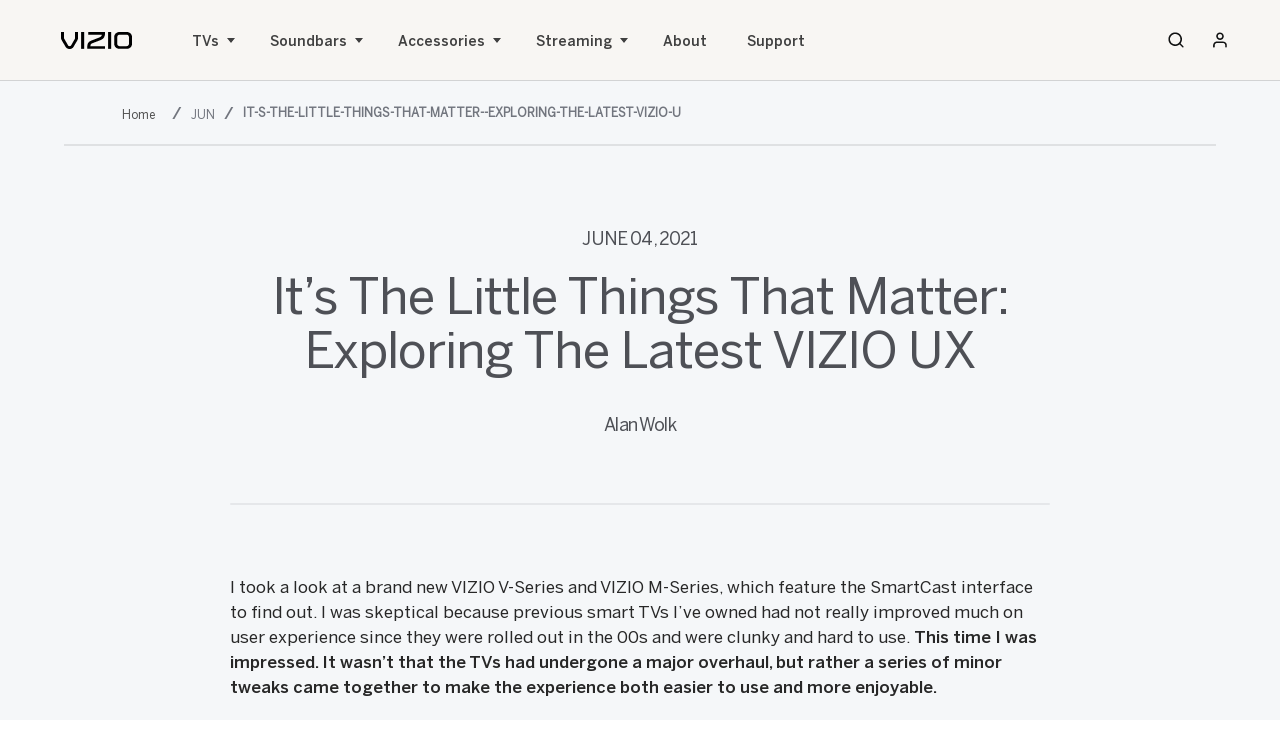

--- FILE ---
content_type: text/html;charset=utf-8
request_url: https://www.vizio.com/en/news/2021/jun/it-s-the-little-things-that-matter--exploring-the-latest-vizio-u
body_size: 16775
content:
<!DOCTYPE html>
<html lang="en-US">

<head>
    <meta charset="UTF-8"/>
    <title>It’s The Little Things That Matter: Exploring The Latest VIZIO UX</title>
    
    
    <meta name="template" content="news-page"/>
    <meta name="viewport" content="width=device-width, initial-scale=1" user-scalable="yes"/>
    

    <meta http-equiv="content-type" content="text/html; charset=UTF-8"/>
<!-- BazaarVoice Loader -->

    
    
    
    
    <meta name="language" content="en_us"/> 
    <meta name="country" content="US"/>
    <meta name="author" content="Alan Wolk"/>
    <link rel="canonical" href="https://www.vizio.com/en/news/2021/jun/it-s-the-little-things-that-matter--exploring-the-latest-vizio-u"/> 
    
    
    <meta property="og:title" content="It’s The Little Things That Matter: Exploring The Latest VIZIO UX"/>
    
    <meta property="og:url" content="https://www.vizio.com/en/news/2021/jun/it-s-the-little-things-that-matter--exploring-the-latest-vizio-u"/> 
    <meta property="og:image" content="https://www.vizio.com/content/dam/vizio/us/en/images/product/2021/tv/v-series/v555-j01/2022_V5-Series_V455-J01_SmartCast.jpg"/>
    <meta property="og:site_name" content="United States"/>
    <meta property="og:type" content="news-page"/> 
    <meta property="og:locale" content="en_us"/>
    

    
    <meta name="twitter:title" content="It’s The Little Things That Matter: Exploring The Latest VIZIO UX"/>
    
    <meta name="twitter:url" content="https://www.vizio.com/en/news/2021/jun/it-s-the-little-things-that-matter--exploring-the-latest-vizio-u"/>
    <meta name="twitter:image" content="https://www.vizio.com/content/dam/vizio/us/en/images/product/2021/tv/v-series/v555-j01/2022_V5-Series_V455-J01_SmartCast.jpg"/> 
    <meta name="twitter:site_name" content="United States"/>
    <meta name="twitter:author" content="Alan Wolk"/>
    
    
    
    
<script async src="https://apps.bazaarvoice.com/deployments/vizio/main_site/production/en_US/bv.js"></script>
<!--<link rel="stylesheet" href="/etc.clientlibs/vizio/clientlibs/third-party/coveo.min.css" type="text/css">-->

    <script src="https://cdn.jsdelivr.net/npm/js-cookie@2.2.1/src/js.cookie.min.js"></script>

<script src="https://cdn.jsdelivr.net/npm/handlebars@latest/dist/handlebars.js"></script>

    
    
<link rel="stylesheet" href="/etc.clientlibs/vizio/clientlibs/combined.min.css" type="text/css">
<link rel="stylesheet" href="/etc.clientlibs/vizio/clientlibs/common.min.css" type="text/css">
<link rel="stylesheet" href="/etc.clientlibs/vizio/clientlibs/2020.min.css" type="text/css">



    
    
<link rel="stylesheet" href="/etc.clientlibs/vizio/clientlibs/base.min.css" type="text/css">



    
    
<script src="/etc.clientlibs/vizio/clientlibs/data-layer.min.js"></script>




    
    
    

    

    


        <script type="text/javascript" src="//assets.adobedtm.com/launch-EN99e897570c474b9bbb01751cc02211b0.min.js" async></script>


    
    
    

    
    <link rel="shortcut icon" href="/etc.clientlibs/vizio/clientlibs/favicon/resources/favicon.ico" type="image/x-icon"/>
    <link rel="icon" sizes="192x192" href="/etc.clientlibs/vizio/clientlibs/favicon/resources/favicon-196.png"/>
    <link rel="apple-touch-icon" sizes="152x152" href="/etc.clientlibs/vizio/clientlibs/favicon/resources/favicon-152.png"/>
    <link rel="apple-touch-icon" sizes="120x120" href="/etc.clientlibs/vizio/clientlibs/favicon/resources/apple-touch-icon-120x120.png"/>
    <meta name="msapplication-square310x310logo" content="/etc.clientlibs/vizio/clientlibs/favicon/resources/favicon-310.png"/>
    <meta name="msapplication-wide310x150logo" content="/etc.clientlibs/vizio/clientlibs/favicon/resources/icon-310x150.png"/>
    <meta name="msapplication-square150x150logo" content="/etc.clientlibs/vizio/clientlibs/favicon/resources/favicon-150.png"/>
    <meta name="msapplication-square70x70logo" content="/etc.clientlibs/vizio/clientlibs/favicon/resources/favicon-70.png"/>

    
    
    <link rel="stylesheet" href="/content/dam/vizio/author.css" type="text/css"/>
    
    <link rel="icon" sizes="16x16 32x32 64x64" href="/etc.clientlibs/vizio/clientlibs/favicon/resources/favicon.ico" type="image/x-icon"/>
    <link rel="icon" type="image/png" sizes="196x196" href="/etc.clientlibs/vizio/clientlibs/favicon/resources/favicon-196.png"/>
    <link rel="icon" type="image/png" sizes="160x160" href="/etc.clientlibs/vizio/clientlibs/favicon/resources/favicon-160.png"/>
    <link rel="icon" type="image/png" sizes="96x96" href="/etc.clientlibs/vizio/clientlibs/favicon/resources/favicon-96.png"/>
    <link rel="icon" type="image/png" sizes="64x64" href="/etc.clientlibs/vizio/clientlibs/favicon/resources/favicon-64.png"/>
    <link rel="icon" type="image/png" sizes="32x32" href="/etc.clientlibs/vizio/clientlibs/favicon/resources/favicon-32.png"/>
    <link rel="icon" type="image/png" sizes="16x16" href="/etc.clientlibs/vizio/clientlibs/favicon/resources/favicon-16.png"/>
    <link rel="apple-touch-icon" sizes="152x152" href="/etc.clientlibs/vizio/clientlibs/favicon/resources/favicon-152.png"/>
    <link rel="apple-touch-icon" sizes="144x144" href="/etc.clientlibs/vizio/clientlibs/favicon/resources/favicon-144.png"/>
    <link rel="apple-touch-icon" sizes="120x120" href="/etc.clientlibs/vizio/clientlibs/favicon/resources/favicon-120.png"/>
    <link rel="apple-touch-icon" sizes="114x114" href="/etc.clientlibs/vizio/clientlibs/favicon/resources/favicon-114.png"/>
    <link rel="apple-touch-icon" sizes="76x76" href="/etc.clientlibs/vizio/clientlibs/favicon/resources/favicon-76.png"/>
    <link rel="apple-touch-icon" sizes="72x72" href="/etc.clientlibs/vizio/clientlibs/favicon/resources/favicon-72.png"/>
    <link rel="apple-touch-icon" href="/etc.clientlibs/vizio/clientlibs/favicon/resources/favicon-57.png"/>
    <meta name="msapplication-TileImage" content="/etc.clientlibs/vizio/clientlibs/favicon/resources/favicon-144.png"/>
    <meta name="msapplication-config" content="/etc.clientlibs/vizio/clientlibs/favicon/resources/browserconfig.xml"/>

</head>
<body>
    
    
        
   
      
       
       
      




<div class="container">
    <div class="root responsivegrid">


<div class="aem-Grid aem-Grid--12 aem-Grid--default--12 ">
    
    <div class="searchoverlay aem-GridColumn aem-GridColumn--default--12">
    
    




<div class="search-overlay " role="dialog" aria-label="Search Vizio">
    <div class="search-close-icon">
        <a class="v20-global-navigation__close" tabindex="0" href="javascript:void(0)" role="button" aria-label="close">
            <svg enable-background="new 0 0 13 13" viewBox="0 0 13 13" xmlns="http://www.w3.org/2000/svg" class="search-close" role="img" aria-labelledby="search_close_icon" focusable="false">
                <title id="search_close_icon">Close</title>
                <g fill="currentColor"><path d="m7.881 6.501 4.834-4.834c.38-.38.38-1.001 0-1.381s-1.001-.38-1.381 0l-4.834 4.834-4.834-4.835c-.38-.38-1.001-.38-1.381 0s-.38 1.001 0 1.381l4.834 4.834-4.834 4.834c-.38.38-.38 1.001 0 1.381s1.001.38 1.381 0l4.834-4.834 4.834 4.834c.38.38 1.001.38 1.381 0s .38-1.001 0-1.381z"></path></g></svg>
        </a>
    </div>
    <div id="global-search" class="global-search show" aria-hidden="true">
        <div id="search" class="CoveoSearchInterface" data-pipeline="VizioAEM" data-enable-history="false">
            <div class="CoveoAnalytics" data-search-hub="VizioAEMSearchPage" data-endpoint="https://usageanalytics.coveo.com"></div>
            <div class="coveo-tab-section">
                
                    
                        <a class="CoveoTab" data-id="Products" data-caption="Products" data-expression="@category==Products"></a>
                    
                        <a class="CoveoTab" data-id="Newsroom" data-caption="Newsroom" data-expression="@category==Newsroom"></a>
                    
                        <a class="CoveoTab" data-id="Support" data-caption="Support" data-expression="@category==Support"></a>
                    
                        <a class="CoveoTab" data-id="Others" data-caption="Others" data-expression="@category=Others"></a>
                    
                
            </div>
            <div class="search-box">
                <div><div class="searchwithsearchbox coveoSearchWithSearchBox section">
    
    




<div class="coveoSearchWithSearchBox">
    <div class="coveo-container">
        <div class="coveo-summary-section">
            <span class="CoveoQuerySummary"></span>
        </div>
        <div class="coveoTestDiv2">
            <div class="coveo-search-section">
                <div class="CoveoSearchbox" data-enable-omnibox="true" data-search-as-you-type-delay='3000' data-inline="true" data-enable-search-as-you-type="true" spellcheck="true"></div>
                <div id="querySuggestionsLimit" data-query-limit="3">
                    <div class="CoveoFieldSuggestions" type="text" data-field="@title"></div>
                </div>
                <div class="search-redirect" href="/en/search" style="display: none"></div>
            </div>
        </div>
    </div>
</div></div>

</div>                
            </div>
            <div class="coveo-container">
                <h3 id="search-nothing-found" class="search-nothing-found">No Results Found.</h3>
                <div class="search-redirect" href="/en/search" style="display: none"></div>
                <!--<div data-sly-resource="searchResults"> </div>-->
            </div>
            <div class="coveo-main-section">
                <div class="coveo-results-column">
                    <div class="CoveoResultList" data-layout="list" data-wait-animation="fade" data-auto-select-fields-to-include="true">
                        <script type="text/html" class="result-template" id="Salesforce" data-field-sfid="">
    <div>
        <div>
            <div class="coveo-title">
                <a class="CoveoResultLink" data-href-template="https://support.vizio.com/s/article/${raw.sfurlname}?language=${raw.sfarticlemasterlanguage}"></a>
            </div>

            <div class="CoveoExcerpt"></div>

            <div class="coveo-result-row" style="margin-top:10px;">
                <div class="coveo-result-cell">
                    <table class="CoveoFieldTable" data-minimized-by-default="true">
                        <tbody>
                            <tr data-field="@sfpricec" data-caption="Price" data-helper="currency"></tr>
                            <tr data-field="@sfopportunityamountconverted" data-caption="Total" data-helper="currency"></tr>
                            <tr data-field="@sfopportunitylicensingstotalcconverted" data-caption="License" data-helper="currency"></tr>
                            <tr data-field="@sfopportunityamountsupportcconverted" data-caption="Support" data-helper="currency"></tr>
                            <tr data-field="@sfopportunityconsultingstotalcconverted" data-caption="PS" data-helper="currency"></tr>
                            <tr data-field="@sfopportunitystagename" data-caption="Stage"></tr>
                            <tr data-field="@sfopportunitydealtypec" data-caption="Deal Type"></tr>
                            <tr data-field="@sfopportunitycompetitionc" data-caption="Competition" data-split-values="true"></tr>
                            <tr data-field="@sfibdusername" data-caption="ISR"></tr>
                            <tr data-field="@sfopportunityregionc" data-caption="Region"></tr>
                            <tr data-field="@sfleadsource" data-caption="Lead Source"></tr>
                            <tr data-field="@sfleadstatus" data-caption="Lead status"></tr>
                            <tr data-field="@worktitle" data-caption="Work title"></tr>
                            <tr data-field="@sfemail" data-caption="Email" data-helper="email" data-html-value="true"></tr>
                            <tr data-field="@sfcontactphone" data-caption="Phone"></tr>
                            <tr data-field="@sfbillingcountry" data-caption="Billing country"></tr>
                            <tr data-field="@sfbillingcity" data-caption="Billing city"></tr>
                            <tr data-field="@sfmailingcountry" data-caption="Mailing country"></tr>
                            <tr data-field="@sfmailingcity" data-caption="Mailing city"></tr>
                            <tr data-field="@sffoldername" data-caption="Folder"></tr>
                        </tbody>
                    </table>
                </div>
            </div>
            <div class="coveo-result-row">
                <div class="coveo-result-cell">
                    <div class="CoveoMissingTerms"></div>
                </div>
            </div>
        </div>
    </div>
</script>
<script type="text/html" class="result-template" id="Products" data-field-image="">
    <div>
        <div class="CoveoImageFieldWrapper">
            <div class="CoveoImageFieldValue" data-field="@image"></div>
            <div class="coveo-title">
                <a class="CoveoResultLink"></a>
            </div>
            <div class="CoveoExcerpt"></div>
        </div>
    </div>
</script>
<script id="Default" class="result-template" type="text/html" data-layout="list">
    <div>
        <div>
            <div class="coveo-title">
                <a class="CoveoResultLink"></a>
            </div>
            <div class="CoveoExcerpt"></div>
        </div>
    </div>
</script>
                    </div>
                    <div class="CoveoPager"></div>
                    <div class="CoveoLogo"></div>
                    <div class="CoveoResultsPerPage"></div>
                </div>
            </div>
        </div>
    </div>
    <span tabindex="0" class="sr-only search-modal-loop-focus"><span aria-hidden="true">loop focus</span></span>  
</div></div>
<div class="htmlsnippet aem-GridColumn aem-GridColumn--default--12">


	<style>
		.mobile {
    display: none;
}

img.quickfit-desktop, img.quickfit-mobile {
    border-radius: 6px;
    margin-top: 4rem;
}

.new-badge {
    display: flex;
    background: black;
    color: white;
    padding: 2px 10px;
    border-radius: 13px;
    font-size: 1.2rem;
    margin-left: 7px;
}

.nav_panel__row-heading {
    font-size: 1.8rem;
    display: flex;
    align-items: center;
}
@media only screen and (max-width: 1024px)  {
.mobile {
    display: block;
}
.desktop {
    display: none;
}

.new-badge {
    padding: 2px 8px;
    font-size: 1.1rem;
}
}
	</style>
	
	<a href="#main-content" class="skip" tabindex="0">Skip to main content</a>
<link rel="stylesheet" href="/etc.clientlibs/vizio/clientlibs/2022-header.css"/>
<link rel="stylesheet" href="/etc.clientlibs/vizio/clientlibs/2023.css"/>
<nav-element role="navigation" aria-label="Main Menu">
  <div class="nav_bar">
    <div class="nav_bar__inner">
      <div class="nav_bar__logo">
        <a href="/" class="vzLinkElemTrackClick" data-click="global-2022_09_28-navigation_home" aria-label="home" tabindex="0">
          <figure role="none">
            <svg viewBox="0 0 71 17" fill="none" xmlns="http://www.w3.org/2000/svg" role="img" aria-label="Vizio">
              <path d="M14.0298 6.35104C14.0243 6.4013 13.9705 6.60978 13.9131 6.73077L10.002 13.5509C9.77955 13.9324 9.22904 14.18 8.59881 14.18C7.96859 14.18 7.41993 13.9324 7.19565 13.5509L3.13999 6.61164C3.11774 6.55766 3.0714 6.4013 3.06955 6.35477V0.0242116H0V6.11279C0 6.97274 0.409644 7.81967 0.754412 8.37809L4.76373 15.107C5.45883 16.2741 6.92317 17 8.58584 17C9.35693 17 10.1039 16.8399 10.7471 16.5365C11.4459 16.2071 12.0039 15.7119 12.3598 15.107L16.2523 8.51955C16.686 7.775 17.0753 7.03231 17.0753 6.11279V0.0242116H14.0298V6.35104Z" fill="black"></path>
              <path d="M23.1921 0H20.0985V16.8567H23.1921V0Z" fill="black"></path>
              <path d="M40.9088 2.72134C40.805 3.30953 40.5696 3.83258 40.2044 4.27745C39.8281 4.73721 39.3184 5.09832 38.7327 5.32355L30.3971 8.55677C29.4462 8.92346 28.701 9.34971 28.119 9.85601C27.5555 10.3456 27.1403 10.9189 26.8474 11.6076C26.5842 12.2274 26.4155 12.9385 26.321 13.8431C26.2283 14.7235 26.2154 15.7045 26.2154 16.6314V16.8585H44.0599V14.1372H29.3498C29.411 13.361 29.5592 12.7951 29.8132 12.367C30.0857 11.9091 30.499 11.5834 31.1107 11.3433L39.5427 8.11003C40.4732 7.75079 41.2239 7.31895 41.8411 6.79032C42.4324 6.28588 42.8847 5.70513 43.2276 5.0127C43.5409 4.38169 43.7578 3.6632 43.8894 2.81627C44.0043 2.08288 44.058 1.25829 44.058 0.225227V0H27.2941V2.72134H40.9088Z" fill="black"></path>
              <path d="M50.1786 0H47.085V16.8567H50.1786V0Z" fill="black"></path>
              <path d="M69.4652 1.40162C68.4921 0.49885 67.1835 0 65.7766 0H58.4252C55.5448 0 53.2018 2.22249 53.2018 4.955V11.9035C53.2018 14.636 55.5448 16.8585 58.4252 16.8585H65.7766C67.1594 16.8585 68.4661 16.3504 69.456 15.4253C70.4513 14.4946 71 13.2623 71 11.9519V4.955C70.9981 3.58502 70.4532 2.323 69.4652 1.40162ZM56.2732 4.955C56.2732 4.40216 56.5123 3.83631 56.9312 3.4026C57.3483 2.9689 57.8933 2.72134 58.4271 2.72134H65.7784C66.3197 2.72134 66.8683 2.9689 67.2817 3.4026C67.6932 3.83444 67.9305 4.4003 67.9305 4.955V11.9035C67.9305 12.4582 67.6932 13.0259 67.2817 13.4559C66.8683 13.8896 66.3197 14.1372 65.7784 14.1372H58.4252C57.884 14.1372 57.3353 13.8896 56.922 13.4559C56.5105 13.0241 56.2732 12.4582 56.2732 11.9035V4.955Z" fill="black"></path>
            </svg>
          </figure>
        </a>
      </div>
      <div class="nav_bar__burger">
        <button class="nav_bar__btn nav_bar__btn--burger" aria-label="Toggle Navigation" data-navtoggle="true" tabindex="0">
          <figure role="none">
            <svg xmlns="http://www.w3.org/2000/svg" viewBox="0 0 18 18" role="img" aria-label="hamburger icon">
              <path d="M16.5,15h-15c-0.6,0-1-0.4-1-1s0.4-1,1-1h15c0.6,0,1,0.4,1,1S17.1,15,16.5,15z"></path>
              <path d="M16.5,10h-15c-0.6,0-1-0.4-1-1s0.4-1,1-1h15c0.6,0,1,0.4,1,1S17.1,10,16.5,10z"></path>
              <path d="M16.5,5h-15c-0.6,0-1-0.4-1-1s0.4-1,1-1h15c0.6,0,1,0.4,1,1S17.1,5,16.5,5z"></path>
            </svg>
          </figure>
          <figure role="none">
            <svg xmlns="http://www.w3.org/2000/svg" viewBox="0 0 18 18" role="img" aria-label="close">
              <path d="M14.1,13c0.3,0.3,0.3,0.8,0,1.1c-0.3,0.3-0.8,0.3-1.1,0L3.6,4.7c-0.3-0.3-0.3-0.8,0-1.1s0.8-0.3,1.1,0L14.1,13z"></path>
              <path d="M13,3.6c0.3-0.3,0.8-0.3,1.1,0c0.3,0.3,0.3,0.8,0,1.1l-9.4,9.4c-0.3,0.3-0.8,0.3-1.1,0c-0.3-0.3-0.3-0.8,0-1.1L13,3.6z"></path>
            </svg>
          </figure>
        </button>
      </div>
      <div class="nav_bar__links" data-navcontent="true" style="transform:translate(100%,0)">
        <div class="nav_bar__links-inner">
          <div class="nav_bar__linkitem">
            <button class="nav_bar__panelbtn nav_bar__panelbtn--paneltoggle" aria-label="TVs" data-paneltoggle="tvs" aria-haspopup="dialog" aria-expanded="false" tabindex="0">TVs <figure role="none">
              <svg xmlns="http://www.w3.org/2000/svg" viewBox="0 0 20.2 14.8" role="img" aria-label="arrow right">
                <path d="M19.2,8.2H0.8C0.3,8.2,0,7.8,0,7.4s0.3-0.8,0.8-0.8h18.5c0.4,0,0.8,0.3,0.8,0.8S19.6,8.2,19.2,8.2z"></path>
                <path d="M12.7,14.8c-0.2,0-0.4-0.1-0.5-0.2c-0.3-0.3-0.3-0.8,0-1.1l6.1-6.1l-6.1-6.1c-0.3-0.3-0.3-0.8,0-1.1 s0.8-0.3,1.1,0L20,6.9c0.1,0.1,0.2,0.3,0.2,0.5S20.1,7.8,20,7.9l-6.7,6.7C13.1,14.8,12.9,14.8,12.7,14.8z"></path>
              </svg>
            </figure>
            </button>
          </div>
          <div class="nav_bar__linkitem">
            <button class="nav_bar__panelbtn nav_bar__panelbtn--paneltoggle" aria-label="Sound Bars" data-paneltoggle="soundbars" aria-haspopup="dialog" aria-expanded="false" tabindex="0">Soundbars <figure role="none">
              <svg xmlns="http://www.w3.org/2000/svg" viewBox="0 0 20.2 14.8" role="img" aria-label="arrow right">
                <path d="M19.2,8.2H0.8C0.3,8.2,0,7.8,0,7.4s0.3-0.8,0.8-0.8h18.5c0.4,0,0.8,0.3,0.8,0.8S19.6,8.2,19.2,8.2z"></path>
                <path d="M12.7,14.8c-0.2,0-0.4-0.1-0.5-0.2c-0.3-0.3-0.3-0.8,0-1.1l6.1-6.1l-6.1-6.1c-0.3-0.3-0.3-0.8,0-1.1 s0.8-0.3,1.1,0L20,6.9c0.1,0.1,0.2,0.3,0.2,0.5S20.1,7.8,20,7.9l-6.7,6.7C13.1,14.8,12.9,14.8,12.7,14.8z"></path>
              </svg>
            </figure>
            </button>
          </div>
          <!--<div class="nav_bar__linkitem">
            <a href="/en/micme" class="vzLinkElemTrackClick nav_bar__panelbtn" data-click="global-2024_10_28-navigation_micme" aria-label="MicMe" tabindex="0">MicMe</a>
          </div>-->
          <div class="nav_bar__linkitem">
            <button class="nav_bar__panelbtn nav_bar__panelbtn--paneltoggle" aria-label="Accessories" data-paneltoggle="accessories" aria-haspopup="dialog" aria-expanded="false" tabindex="0">Accessories<figure role="none">
              <svg xmlns="http://www.w3.org/2000/svg" viewBox="0 0 20.2 14.8" role="img" aria-label="arrow right">
                <path d="M19.2,8.2H0.8C0.3,8.2,0,7.8,0,7.4s0.3-0.8,0.8-0.8h18.5c0.4,0,0.8,0.3,0.8,0.8S19.6,8.2,19.2,8.2z"></path>
                <path d="M12.7,14.8c-0.2,0-0.4-0.1-0.5-0.2c-0.3-0.3-0.3-0.8,0-1.1l6.1-6.1l-6.1-6.1c-0.3-0.3-0.3-0.8,0-1.1 s0.8-0.3,1.1,0L20,6.9c0.1,0.1,0.2,0.3,0.2,0.5S20.1,7.8,20,7.9l-6.7,6.7C13.1,14.8,12.9,14.8,12.7,14.8z"></path>
              </svg>
            </figure>
            </button>
          </div>
          <div class="nav_bar__linkitem">
            <button class="nav_bar__panelbtn nav_bar__panelbtn--paneltoggle" aria-label="Streaming" data-paneltoggle="apps-entertainment" aria-haspopup="dialog" aria-expanded="false" tabindex="0">Streaming <figure role="none">
              <svg xmlns="http://www.w3.org/2000/svg" viewBox="0 0 20.2 14.8" role="img" aria-label="arrow right">
                <path d="M19.2,8.2H0.8C0.3,8.2,0,7.8,0,7.4s0.3-0.8,0.8-0.8h18.5c0.4,0,0.8,0.3,0.8,0.8S19.6,8.2,19.2,8.2z"></path>
                <path d="M12.7,14.8c-0.2,0-0.4-0.1-0.5-0.2c-0.3-0.3-0.3-0.8,0-1.1l6.1-6.1l-6.1-6.1c-0.3-0.3-0.3-0.8,0-1.1 s0.8-0.3,1.1,0L20,6.9c0.1,0.1,0.2,0.3,0.2,0.5S20.1,7.8,20,7.9l-6.7,6.7C13.1,14.8,12.9,14.8,12.7,14.8z"></path>
              </svg>
            </figure>
            </button>
          </div>
          <div class="nav_bar__linkitem">
            <a href="/en/about-vizio" class="vzLinkElemTrackClick nav_bar__panelbtn" data-click="global-2022_09_28-navigation_about" aria-label="About" tabindex="0">About</a>
          </div>
          <div class="nav_bar__linkitem">
            <a href="https://support.vizio.com/s/?language=en_US" class="vzLinkElemTrackClick nav_bar__panelbtn" data-click="global-2022_09_28-navigation_support" aria-label="Support" tabindex="0">Support</a>
          </div>
          <a href="/en/account/login" class="vzLinkElemTrackClick nav_bar__account-link" data-click="global-2022_09_28-navigation_sign-in---sign-up" aria-label="Sign In / Sign Up" tabindex="0">
            <figure role="none">
              <svg xmlns="http://www.w3.org/2000/svg" viewBox="0 0 18 18" role="img" aria-label="Account">
                <path d="M15,16.5c-0.4,0-0.8-0.3-0.8-0.8v-1.5c0-0.6-0.2-1.2-0.7-1.6S12.6,12,12,12H6c-0.6,0-1.2,0.2-1.6,0.7 c-0.4,0.4-0.7,1-0.7,1.6v1.5c0,0.4-0.3,0.8-0.8,0.8s-0.8-0.3-0.8-0.8v-1.5c0-1,0.4-1.9,1.1-2.7S5,10.5,6,10.5h6c1,0,1.9,0.4,2.7,1.1 s1.1,1.7,1.1,2.7v1.5C15.8,16.2,15.4,16.5,15,16.5z"></path>
                <path d="M9,9C6.9,9,5.2,7.3,5.2,5.2S6.9,1.5,9,1.5c2.1,0,3.8,1.7,3.8,3.8S11.1,9,9,9z M9,3C7.8,3,6.8,4,6.8,5.2 s1,2.2,2.2,2.2c1.2,0,2.2-1,2.2-2.2S10.2,3,9,3z"></path>
              </svg>
            </figure>
            <span class="nav_bar__account-link-text">Sign In / Sign Up</span>
          </a>
        </div>
      </div>
      <div class="nav_bar__search" data-searchtoggle="true">
        <a href="/en/search" id="v20-global-navigation__search" class="v20-global-navigation__search bind-search-modal" data-click="global-2022_09_28-navigation" aria-label="Search" tabindex="0">
          <span class="v20-global-navigation__search-text"></span>
          <div class="v20-global-navigation__search-icon nav_bar__btn nav_bar__btn--search" data-searchtoggle="true">
            <figure role="none">
              <svg xmlns="http://www.w3.org/2000/svg" viewBox="0 0 18 18" role="img" aria-label="search">
                <path d="M8.2,15c-3.7,0-6.8-3-6.8-6.8c0-3.7,3-6.8,6.8-6.8c3.7,0,6.8,3,6.8,6.8S12,15,8.2,15z M8.2,3C5.4,3,3,5.4,3,8.2 c0,2.9,2.4,5.2,5.2,5.2c2.9,0,5.2-2.4,5.2-5.2C13.5,5.4,11.1,3,8.2,3z"></path>
                <path d="M16.4,15.2c0.3,0.3,0.3,0.8,0,1.1c-0.3,0.3-0.8,0.3-1.1,0l0,0L12,13c-0.3-0.3-0.3-0.8,0-1.1s0.8-0.3,1.1,0L16.4,15.2 c0.3,0.3,0.3,0.8,0,1.1"></path>
              </svg>
            </figure>
          </div>
        </a>
      </div>
      <div class="nav_bar__account">
        <a href="/en/account/login" class="vzLinkElemTrackClick nav_bar__btn" data-click="global-2022_09_28-navigation_sign-in---sign-up" aria-label="Sign In / Sign Up" tabindex="0" data-user="false">
          <figure role="none">
            <svg xmlns="http://www.w3.org/2000/svg" viewBox="0 0 18 18" role="img" aria-label="Account">
              <path d="M15,16.5c-0.4,0-0.8-0.3-0.8-0.8v-1.5c0-0.6-0.2-1.2-0.7-1.6S12.6,12,12,12H6c-0.6,0-1.2,0.2-1.6,0.7 c-0.4,0.4-0.7,1-0.7,1.6v1.5c0,0.4-0.3,0.8-0.8,0.8s-0.8-0.3-0.8-0.8v-1.5c0-1,0.4-1.9,1.1-2.7S5,10.5,6,10.5h6c1,0,1.9,0.4,2.7,1.1 s1.1,1.7,1.1,2.7v1.5C15.8,16.2,15.4,16.5,15,16.5z"></path>
              <path d="M9,9C6.9,9,5.2,7.3,5.2,5.2S6.9,1.5,9,1.5c2.1,0,3.8,1.7,3.8,3.8S11.1,9,9,9z M9,3C7.8,3,6.8,4,6.8,5.2 s1,2.2,2.2,2.2c1.2,0,2.2-1,2.2-2.2S10.2,3,9,3z"></path>
            </svg>
          </figure>
          <span class="nav_bar__btn-text"></span>
        </a>
      </div>
    </div>
    <button class="nav_panel__back" data-closepanel="true" aria-label="close panel" tabindex="0">
      <figure role="none">
        <svg xmlns="http://www.w3.org/2000/svg" viewBox="0 0 20.2 14.8" role="img" aria-label="arrow right">
          <path d="M19.2,8.2H0.8C0.3,8.2,0,7.8,0,7.4s0.3-0.8,0.8-0.8h18.5c0.4,0,0.8,0.3,0.8,0.8S19.6,8.2,19.2,8.2z"></path>
          <path d="M12.7,14.8c-0.2,0-0.4-0.1-0.5-0.2c-0.3-0.3-0.3-0.8,0-1.1l6.1-6.1l-6.1-6.1c-0.3-0.3-0.3-0.8,0-1.1 s0.8-0.3,1.1,0L20,6.9c0.1,0.1,0.2,0.3,0.2,0.5S20.1,7.8,20,7.9l-6.7,6.7C13.1,14.8,12.9,14.8,12.7,14.8z"></path>
        </svg>
      </figure>
    </button>
    <div data-panelwrapper="true">
      <div class="nav_panel" data-panel="tvs" tabindex="0" role="dialog" aria-label="TVs" style="visibility:hidden;transform:translate(0,-100%)">
        <div class="nav_panel__inner">
          <div class="nav_panel__left">
            <div class="nav_panel__header">
              <div class="nav_panel__header-inner">
                <h4 class="nav_panel__heading">TVs</h4>
                <p class="nav_panel__copy">With endless entertainment built into every VIZIO TV, simply pick the right one for your lifestyle.</p>
                <span class="nav_panel__cta">
                  <a href="/en/shop/tv" class="button-rect_button-rect vzLinkElemTrackClick" tabindex="0" data-bordered="true" data-click="global-2022_09_28-nav_explore-smart-tvs">
                    <span>Explore Smart TVs</span>
                  </a>
                </span>
                <a href="https://www.vizio.com/en/shop/tv?features=QuickFit"><img class="quickfit-desktop desktop" src="/content/dam/vizio/2025/navigation/quickfit-desktop-2.jpg" alt="quickfit"></a>
              </div>
            </div>
            <div class="nav_panel__content">
              <ul class="nav_panel__content-inner" role="list" aria-label="TVs Menu">
                <li class="nav_panel__row">
                  <a href="/en/tv/quantum-pro" class="vzLinkElemTrackClick nav_panel__row-inner" data-click="global-2022_09_28-nav_quantum-pro" aria-label="Quantum Pro" tabindex="0" role="link">
                    <figure data-arrow="true">
                      <svg xmlns="http://www.w3.org/2000/svg" viewBox="0 0 20.2 14.8" role="img" aria-label="arrow right">
                        <path d="M19.2,8.2H0.8C0.3,8.2,0,7.8,0,7.4s0.3-0.8,0.8-0.8h18.5c0.4,0,0.8,0.3,0.8,0.8S19.6,8.2,19.2,8.2z"></path>
                        <path d="M12.7,14.8c-0.2,0-0.4-0.1-0.5-0.2c-0.3-0.3-0.3-0.8,0-1.1l6.1-6.1l-6.1-6.1c-0.3-0.3-0.3-0.8,0-1.1 s0.8-0.3,1.1,0L20,6.9c0.1,0.1,0.2,0.3,0.2,0.5S20.1,7.8,20,7.9l-6.7,6.7C13.1,14.8,12.9,14.8,12.7,14.8z"></path>
                      </svg>
                    </figure>
                    <div class="nav_panel__row-textbox">
                      <h5 class="nav_panel__row-heading">Quantum Pro<!--<div class="new-badge">New</div>--></h5>
                      <p class="nav_panel__row-copy" data-panel="tvs" style="visibility:hidden;transform:translate(0,-100%)">For those who demand the best.</p>
                      <div class="nav_panel__row-details" data-detail-panel="Quantum Pro">
                        <p class="nav_panel__row-details-p" data-panel="tvs" style="visibility:hidden;transform:translate(0,-100%)">65” - 75”</p>
                        <p class="nav_panel__row-details-p-from" data-panel="tvs" style="visibility:hidden;transform:translate(0,-100%)">
                          <span>From</span>$139
                        </p>
                      </div>
                    </div>
                    <div class="nav_panel__row-image">
                      <img loading="lazy" src="/content/dam/vizio/us/en/images/nav_images/nav-tv-quantum-pro-mobile.jpg" alt="The New D-Series">
                    </div>
                  </a>
                  <div class="nav_panel__media nav_panel__media--inline" data-media="true">
                    <button tabindex="-1" class="nav_panel__close" data-closethispanel="true" aria-label="close TVs">
                      <figure role="none">
                        <svg xmlns="http://www.w3.org/2000/svg" viewBox="0 0 18 18" role="img" aria-label="close">
                          <path d="M14.1,13c0.3,0.3,0.3,0.8,0,1.1c-0.3,0.3-0.8,0.3-1.1,0L3.6,4.7c-0.3-0.3-0.3-0.8,0-1.1s0.8-0.3,1.1,0L14.1,13z"></path>
                          <path d="M13,3.6c0.3-0.3,0.8-0.3,1.1,0c0.3,0.3,0.3,0.8,0,1.1l-9.4,9.4c-0.3,0.3-0.8,0.3-1.1,0c-0.3-0.3-0.3-0.8,0-1.1L13,3.6z"></path>
                        </svg>
                      </figure>
                    </button>
                    <div class="nav_panel__media-image nav_panel__media-image--hoverable">
                      <div class="nav_panel__media-textbox">
                        <p class="nav_panel__media-subheading" data-panel="Quantum Pro">Quantum Pro</p>
                        <h6 class="nav_panel__media-heading">For those who demand the best.</h6>
                      </div>
                      <div class="nav_panel__media-fg" data-has-badges="true">
                        <img loading="lazy" src="/content/dam/vizio/us/en/images/nav_images/nav-tv-quantum-pro-desktop.png" alt="Quantum Pro">
                      </div>
                      <img loading="lazy" src="/content/dam/vizio/us/en/images/nav_images/p-series-tv-bg-950.jpg" alt="The New D-Series">
                      <div class="nav_panel__media-badges" data-panel="tvs" style="visibility:hidden;transform:translate(0,-100%)">
                        <!--<img src="/content/dam/vizio/us/en/images/nav_images/global_nav/tv-dvmseries-award-1.png">
                        <img src="/content/dam/vizio/us/en/images/nav_images/global_nav/tv-dvmseries-award-2.png">-->
                      </div>
                    </div>
                  </div>
                </li>
                <li class="nav_panel__row">
                  <a href="/en/tv/quantum" class="vzLinkElemTrackClick nav_panel__row-inner" data-click="global-2022_09_28-nav_quantum" aria-label="Quantum" tabindex="0" role="link">
                    <figure data-arrow="true">
                      <svg xmlns="http://www.w3.org/2000/svg" viewBox="0 0 20.2 14.8" role="img" aria-label="arrow right">
                        <path d="M19.2,8.2H0.8C0.3,8.2,0,7.8,0,7.4s0.3-0.8,0.8-0.8h18.5c0.4,0,0.8,0.3,0.8,0.8S19.6,8.2,19.2,8.2z"></path>
                        <path d="M12.7,14.8c-0.2,0-0.4-0.1-0.5-0.2c-0.3-0.3-0.3-0.8,0-1.1l6.1-6.1l-6.1-6.1c-0.3-0.3-0.3-0.8,0-1.1 s0.8-0.3,1.1,0L20,6.9c0.1,0.1,0.2,0.3,0.2,0.5S20.1,7.8,20,7.9l-6.7,6.7C13.1,14.8,12.9,14.8,12.7,14.8z"></path>
                      </svg>
                    </figure>
                    <div class="nav_panel__row-textbox">
                      <h5 class="nav_panel__row-heading">Quantum <!--<div class="new-badge">New</div>--></h5>
                      <p class="nav_panel__row-copy" data-panel="tvs" style="visibility:hidden;transform:translate(0,-100%)">Where colors come alive.</p>
                      <div class="nav_panel__row-details" data-detail-panel="Quantum">
                        <p class="nav_panel__row-details-p" data-panel="tvs" style="visibility:hidden;transform:translate(0,-100%)">55” - 75”</p>
                        <p class="nav_panel__row-details-p-from" data-panel="tvs" style="visibility:hidden;transform:translate(0,-100%)">
                          <span>From</span>$139
                        </p>
                      </div>
                    </div>
                    <div class="nav_panel__row-image">
                      <img loading="lazy" src="/content/dam/vizio/us/en/images/nav_images/nav-tv-quantum-mobile.jpg" alt="The New D-Series">
                    </div>
                  </a>
                  <div class="nav_panel__media nav_panel__media--inline" data-media="true">
                    <button tabindex="-1" class="nav_panel__close" data-closethispanel="true" aria-label="close TVs">
                      <figure role="none">
                        <svg xmlns="http://www.w3.org/2000/svg" viewBox="0 0 18 18" role="img" aria-label="close">
                          <path d="M14.1,13c0.3,0.3,0.3,0.8,0,1.1c-0.3,0.3-0.8,0.3-1.1,0L3.6,4.7c-0.3-0.3-0.3-0.8,0-1.1s0.8-0.3,1.1,0L14.1,13z"></path>
                          <path d="M13,3.6c0.3-0.3,0.8-0.3,1.1,0c0.3,0.3,0.3,0.8,0,1.1l-9.4,9.4c-0.3,0.3-0.8,0.3-1.1,0c-0.3-0.3-0.3-0.8,0-1.1L13,3.6z"></path>
                        </svg>
                      </figure>
                    </button>
                    <div class="nav_panel__media-image nav_panel__media-image--hoverable">
                      <div class="nav_panel__media-textbox">
                        <p class="nav_panel__media-subheading" data-panel="Quantum">Quantum</p>
                        <h6 class="nav_panel__media-heading">Where colors come alive.</h6>
                      </div>
                      <div class="nav_panel__media-fg" data-has-badges="true">
                        <img loading="lazy" src="/content/dam/vizio/us/en/images/nav_images/nav-tv-quantum-desktop.png" alt="The New D-Series">
                      </div>
                      <img loading="lazy" src="/content/dam/vizio/us/en/images/nav_images/p-series-tv-bg-950.jpg" alt="The New D-Series">
                      <div class="nav_panel__media-badges" data-panel="tvs" style="visibility:hidden;transform:translate(0,-100%)">
                        <!--<img src="/content/dam/vizio/us/en/images/nav_images/global_nav/tv-dvmseries-award-1.png">
                        <img src="/content/dam/vizio/us/en/images/nav_images/global_nav/tv-dvmseries-award-2.png">-->
                      </div>
                    </div>
                  </div>
                </li>

                <!--<li class="nav_panel__row">
                  <a href="/en/tv/oled" class="vzLinkElemTrackClick nav_panel__row-inner" data-click="global-2022_09_28-nav_oled" aria-label="OLED" tabindex="0" role="link">
                    <figure data-arrow="true">
                      <svg xmlns="http://www.w3.org/2000/svg" viewBox="0 0 20.2 14.8" role="img" aria-label="arrow right">
                        <path d="M19.2,8.2H0.8C0.3,8.2,0,7.8,0,7.4s0.3-0.8,0.8-0.8h18.5c0.4,0,0.8,0.3,0.8,0.8S19.6,8.2,19.2,8.2z"></path>
                        <path d="M12.7,14.8c-0.2,0-0.4-0.1-0.5-0.2c-0.3-0.3-0.3-0.8,0-1.1l6.1-6.1l-6.1-6.1c-0.3-0.3-0.3-0.8,0-1.1 s0.8-0.3,1.1,0L20,6.9c0.1,0.1,0.2,0.3,0.2,0.5S20.1,7.8,20,7.9l-6.7,6.7C13.1,14.8,12.9,14.8,12.7,14.8z"></path>
                      </svg>
                    </figure>
                    <div class="nav_panel__row-textbox">
                      <h5 class="nav_panel__row-heading">OLED</h5>
                      <p class="nav_panel__row-copy" data-panel="tvs" style="visibility:hidden;transform:translate(0,-100%)">Masterful engineering. Artful design.</p>
                      <div class="nav_panel__row-details" data-detail-panel="OLED">
                        <p class="nav_panel__row-details-p" data-panel="tvs" style="visibility:hidden;transform:translate(0,-100%)">55” - 65”</p>
                        <p class="nav_panel__row-details-p-from" data-panel="tvs" style="visibility:hidden;transform:translate(0,-100%)">
                          <span>From</span>&nbsp;$1,299
                        </p>
                      </div>
                    </div>
                    <div class="nav_panel__row-image">
                      <img loading="lazy" src="/content/dam/vizio/us/en/images/nav_images/global_nav/nav-tv-mobile-300x150-6-1.jpg" alt="OLED">
                    </div>
                  </a>
                  <div class="nav_panel__media nav_panel__media--inline" data-media="true">
                    <button tabindex="-1" class="nav_panel__close" data-closethispanel="true" aria-label="close TVs">
                      <figure role="none">
                        <svg xmlns="http://www.w3.org/2000/svg" viewBox="0 0 18 18" role="img" aria-label="close">
                          <path d="M14.1,13c0.3,0.3,0.3,0.8,0,1.1c-0.3,0.3-0.8,0.3-1.1,0L3.6,4.7c-0.3-0.3-0.3-0.8,0-1.1s0.8-0.3,1.1,0L14.1,13z"></path>
                          <path d="M13,3.6c0.3-0.3,0.8-0.3,1.1,0c0.3,0.3,0.3,0.8,0,1.1l-9.4,9.4c-0.3,0.3-0.8,0.3-1.1,0c-0.3-0.3-0.3-0.8,0-1.1L13,3.6z"></path>
                        </svg>
                      </figure>
                    </button>
                    <div class="nav_panel__media-image nav_panel__media-image--hoverable">
                      <div class="nav_panel__media-textbox">
                        <p class="nav_panel__media-subheading" data-panel="OLED">OLED</p>
                        <h6 class="nav_panel__media-heading">Masterful engineering. Artful design.</h6>
                      </div>
                      <div class="nav_panel__media-fg" data-has-badges="true">
                        <img loading="lazy" src="/content/dam/vizio/us/en/images/nav_images/global_nav/nav-tv-475x440-6.png" alt="OLED">
                      </div>
                      <img loading="lazy" src="/content/dam/vizio/us/en/images/nav_images/p-series-tv-bg-950.jpg" alt="OLED">
                      <div class="nav_panel__media-badges" data-panel="tvs" style="visibility:hidden;transform:translate(0,-100%)">
                        <img src="/content/dam/vizio/us/en/images/nav_images/global_nav/tv-pseries-1.png">
                        <img src="/content/dam/vizio/us/en/images/nav_images/global_nav/tom-78.png">
                      </div>
                    </div>
                  </div>
                </li>   -->             
                <li class="nav_panel__row">
                  <a href="/en/tv/4k" class="vzLinkElemTrackClick nav_panel__row-inner" data-click="global-2024_03_28-nav_4k-series" aria-label="4K-Series" tabindex="0" role="link">
                    <figure data-arrow="true">
                      <svg xmlns="http://www.w3.org/2000/svg" viewBox="0 0 20.2 14.8" role="img" aria-label="arrow right">
                        <path d="M19.2,8.2H0.8C0.3,8.2,0,7.8,0,7.4s0.3-0.8,0.8-0.8h18.5c0.4,0,0.8,0.3,0.8,0.8S19.6,8.2,19.2,8.2z"></path>
                        <path d="M12.7,14.8c-0.2,0-0.4-0.1-0.5-0.2c-0.3-0.3-0.3-0.8,0-1.1l6.1-6.1l-6.1-6.1c-0.3-0.3-0.3-0.8,0-1.1 s0.8-0.3,1.1,0L20,6.9c0.1,0.1,0.2,0.3,0.2,0.5S20.1,7.8,20,7.9l-6.7,6.7C13.1,14.8,12.9,14.8,12.7,14.8z"></path>
                      </svg>
                    </figure>
                    <div class="nav_panel__row-textbox">
                      <h5 class="nav_panel__row-heading">4K <!--<div class="new-badge">New</div>--></h5>
                      <p class="nav_panel__row-copy" data-panel="tvs" style="visibility:hidden;transform:translate(0,-100%)">Unleash the power of 4K.</p>
                      <div class="nav_panel__row-details" data-detail-panel="P-Series">
                        <p class="nav_panel__row-details-p" data-panel="tvs" style="visibility:hidden;transform:translate(0,-100%)">43″ – 86″</p>
                        <p class="nav_panel__row-details-p-from" data-panel="tvs" style="visibility:hidden;transform:translate(0,-100%)">
                          <span>From</span>&nbsp;$1,299
                        </p>
                      </div>
                    </div>
                    <div class="nav_panel__row-image">
                      <img loading="lazy" src="/content/dam/vizio/us/en/images/nav_images/nav-tv-4K-mobile.jpg" alt="4K-Series">
                    </div>
                  </a>
                  <div class="nav_panel__media nav_panel__media--inline" data-media="true">
                    <button tabindex="-1" class="nav_panel__close" data-closethispanel="true" aria-label="close TVs">
                      <figure role="none">
                        <svg xmlns="http://www.w3.org/2000/svg" viewBox="0 0 18 18" role="img" aria-label="close">
                          <path d="M14.1,13c0.3,0.3,0.3,0.8,0,1.1c-0.3,0.3-0.8,0.3-1.1,0L3.6,4.7c-0.3-0.3-0.3-0.8,0-1.1s0.8-0.3,1.1,0L14.1,13z"></path>
                          <path d="M13,3.6c0.3-0.3,0.8-0.3,1.1,0c0.3,0.3,0.3,0.8,0,1.1l-9.4,9.4c-0.3,0.3-0.8,0.3-1.1,0c-0.3-0.3-0.3-0.8,0-1.1L13,3.6z"></path>
                        </svg>
                      </figure>
                    </button>
                    <div class="nav_panel__media-image nav_panel__media-image--hoverable">
                      <div class="nav_panel__media-textbox">
                        <p class="nav_panel__media-subheading" data-panel="P-Series">4K</p>
                        <h6 class="nav_panel__media-heading">Unleash the power of 4K.</h6>
                      </div>
                      <div class="nav_panel__media-fg" data-has-badges="true">
                        <img loading="lazy" src="/content/dam/vizio/us/en/images/nav_images/nav-tv-4k-desktop.png" alt="P-Series">
                      </div>
                      <img loading="lazy" src="/content/dam/vizio/us/en/images/nav_images/p-series-tv-bg-950.jpg" alt="P-Series">
                      <!--<div class="nav_panel__media-badges" data-panel="tvs" style="visibility:hidden;transform:translate(0,-100%)">
                        <img src="/content/dam/vizio/us/en/images/nav_images/global_nav/tv-pseries-1.png">
                        <img src="/content/dam/vizio/us/en/images/nav_images/global_nav/tv-pseries-2.png">
                      </div>-->
                    </div>
                  </div>
                </li>
                <li class="nav_panel__row">
                  <a href="/en/tv/fhd" class="vzLinkElemTrackClick nav_panel__row-inner" data-click="global-2024_03_28-nav_the-new-fhd-series" aria-label="FHD" tabindex="0" role="link">
                    <figure data-arrow="true">
                      <svg xmlns="http://www.w3.org/2000/svg" viewBox="0 0 20.2 14.8" role="img" aria-label="arrow right">
                        <path d="M19.2,8.2H0.8C0.3,8.2,0,7.8,0,7.4s0.3-0.8,0.8-0.8h18.5c0.4,0,0.8,0.3,0.8,0.8S19.6,8.2,19.2,8.2z"></path>
                        <path d="M12.7,14.8c-0.2,0-0.4-0.1-0.5-0.2c-0.3-0.3-0.3-0.8,0-1.1l6.1-6.1l-6.1-6.1c-0.3-0.3-0.3-0.8,0-1.1 s0.8-0.3,1.1,0L20,6.9c0.1,0.1,0.2,0.3,0.2,0.5S20.1,7.8,20,7.9l-6.7,6.7C13.1,14.8,12.9,14.8,12.7,14.8z"></path>
                      </svg>
                    </figure>
                    <div class="nav_panel__row-textbox">
                      <h5 class="nav_panel__row-heading">Full HD <!--<div class="new-badge">New</div>--></h5>
                      <p class="nav_panel__row-copy" data-panel="tvs" style="visibility:hidden;transform:translate(0,-100%)">The compact powerhouse.</p>
                      <div class="nav_panel__row-details" data-detail-panel="The new M-Series">
                        <p class="nav_panel__row-details-p" data-panel="tvs" style="visibility:hidden;transform:translate(0,-100%)">32″ – 43″</p>
                        <p class="nav_panel__row-details-p-from" data-panel="tvs" style="visibility:hidden;transform:translate(0,-100%)">
                          <span>From</span>&nbsp;$399
                        </p>
                      </div>
                    </div>
                    <div class="nav_panel__row-image">
                      <img loading="lazy" src="/content/dam/vizio/us/en/images/nav_images/nav-tv-fhd-mobile.jpg" alt="The new M-Series">
                    </div>
                  </a>
                  <div class="nav_panel__media nav_panel__media--inline" data-media="true">
                    <button tabindex="-1" class="nav_panel__close" data-closethispanel="true" aria-label="close TVs">
                      <figure role="none">
                        <svg xmlns="http://www.w3.org/2000/svg" viewBox="0 0 18 18" role="img" aria-label="close">
                          <path d="M14.1,13c0.3,0.3,0.3,0.8,0,1.1c-0.3,0.3-0.8,0.3-1.1,0L3.6,4.7c-0.3-0.3-0.3-0.8,0-1.1s0.8-0.3,1.1,0L14.1,13z"></path>
                          <path d="M13,3.6c0.3-0.3,0.8-0.3,1.1,0c0.3,0.3,0.3,0.8,0,1.1l-9.4,9.4c-0.3,0.3-0.8,0.3-1.1,0c-0.3-0.3-0.3-0.8,0-1.1L13,3.6z"></path>
                        </svg>
                      </figure>
                    </button>
                    <div class="nav_panel__media-image nav_panel__media-image--hoverable">
                      <div class="nav_panel__media-textbox">
                        <p class="nav_panel__media-subheading" data-panel="The new M-Series">Full HD</p>
                        <h6 class="nav_panel__media-heading">The compact powerhouse.</h6>
                      </div>
                      <div class="nav_panel__media-fg" data-has-badges="true">
                        <img loading="lazy" src="/content/dam/vizio/us/en/images/nav_images/nav-tv-fhd-desktop.png" alt="The new M-Series">
                      </div>
                      <img loading="lazy" src="/content/dam/vizio/us/en/images/nav_images/p-series-tv-bg-950.jpg" alt="The new M-Series">
                      <!--<div class="nav_panel__media-badges" data-panel="tvs" style="visibility:hidden;transform:translate(0,-100%)">
                        <img src="/content/dam/vizio/us/en/images/nav_images/global_nav/tv-dvmseries-award-1.png">
                        <img src="/content/dam/vizio/us/en/images/nav_images/global_nav/tv-dvmseries-award-2.png">
                      </div>-->
                    </div>
                  </div>
                </li>
                <li class="nav_panel__row">
                  <div class="nav_panel__media nav_panel__media--inline" data-media="true">
                    <button tabindex="-1" class="nav_panel__close" data-closethispanel="true" aria-label="close TVs">
                      <figure role="none">
                        <svg xmlns="http://www.w3.org/2000/svg" viewBox="0 0 18 18" role="img" aria-label="close">
                          <path d="M14.1,13c0.3,0.3,0.3,0.8,0,1.1c-0.3,0.3-0.8,0.3-1.1,0L3.6,4.7c-0.3-0.3-0.3-0.8,0-1.1s0.8-0.3,1.1,0L14.1,13z"></path>
                          <path d="M13,3.6c0.3-0.3,0.8-0.3,1.1,0c0.3,0.3,0.3,0.8,0,1.1l-9.4,9.4c-0.3,0.3-0.8,0.3-1.1,0c-0.3-0.3-0.3-0.8,0-1.1L13,3.6z"></path>
                        </svg>
                      </figure>
                    </button>
                    <div class="nav_panel__media-image nav_panel__media-image--hoverable">
                      <div class="nav_panel__media-textbox">
                        <p class="nav_panel__media-subheading" data-panel="The New V-Series">HD</p>
                        <h6 class="nav_panel__media-heading">Entertainment starts here.</h6>
                      </div>
                      <div class="nav_panel__media-fg" data-has-badges="true">
                        <img loading="lazy" src="/content/dam/vizio/us/en/images/nav_images/nav-tv-hd-desktop.png" alt="The New HD-Series">
                      </div>
                      <img loading="lazy" src="/content/dam/vizio/us/en/images/nav_images/p-series-tv-bg-950.jpg" alt="The New HD-Series">
                      <!--<div class="nav_panel__media-badges" data-panel="tvs" style="visibility:hidden;transform:translate(0,-100%)">
                        <img src="/content/dam/vizio/us/en/images/nav_images/global_nav/tv-dvmseries-award-1.png">
                        <img src="/content/dam/vizio/us/en/images/nav_images/global_nav/tv-dvmseries-award-2.png">
                      </div>-->
                    </div>
                  </div>
                  <a href="/en/tv/hd" class="vzLinkElemTrackClick nav_panel__row-inner" data-click="global-2022_09_28-nav_the-new-hd-series" aria-label="HD" tabindex="0" role="link">
                    <figure data-arrow="true">
                      <svg xmlns="http://www.w3.org/2000/svg" viewBox="0 0 20.2 14.8" role="img" aria-label="arrow right">
                        <path d="M19.2,8.2H0.8C0.3,8.2,0,7.8,0,7.4s0.3-0.8,0.8-0.8h18.5c0.4,0,0.8,0.3,0.8,0.8S19.6,8.2,19.2,8.2z"></path>
                        <path d="M12.7,14.8c-0.2,0-0.4-0.1-0.5-0.2c-0.3-0.3-0.3-0.8,0-1.1l6.1-6.1l-6.1-6.1c-0.3-0.3-0.3-0.8,0-1.1 s0.8-0.3,1.1,0L20,6.9c0.1,0.1,0.2,0.3,0.2,0.5S20.1,7.8,20,7.9l-6.7,6.7C13.1,14.8,12.9,14.8,12.7,14.8z"></path>
                      </svg>
                    </figure>
                    <div class="nav_panel__row-textbox">
                      <h5 class="nav_panel__row-heading">HD <!--<div class="new-badge">New</div>--></h5>
                      <p class="nav_panel__row-copy" data-panel="tvs" style="visibility:hidden;transform:translate(0,-100%)">Entertainment starts here.</p>
                      <div class="nav_panel__row-details" data-detail-panel="The New V-Series">
                        <p class="nav_panel__row-details-p" data-panel="tvs" style="visibility:hidden;transform:translate(0,-100%)">24″ – 32″</p>
                        <p class="nav_panel__row-details-p-from" data-panel="tvs" style="visibility:hidden;transform:translate(0,-100%)">
                          <span>From</span>&nbsp;$399
                        </p>
                      </div>
                    </div>
                    <div class="nav_panel__row-image">
                      <img loading="lazy" src="/content/dam/vizio/us/en/images/nav_images/nav-tv-hd-mobile.jpg" alt="The New HD-Series">
                    </div>
                  </a>
                </li>
                <!--<li class="nav_panel__row">
                  <a href="/en/tv/d-series" class="vzLinkElemTrackClick nav_panel__row-inner" data-click="global-2022_09_28-nav_the-new-d-series" aria-label="The New D-Series" tabindex="0" role="link">
                    <figure data-arrow="true">
                      <svg xmlns="http://www.w3.org/2000/svg" viewBox="0 0 20.2 14.8" role="img" aria-label="arrow right">
                        <path d="M19.2,8.2H0.8C0.3,8.2,0,7.8,0,7.4s0.3-0.8,0.8-0.8h18.5c0.4,0,0.8,0.3,0.8,0.8S19.6,8.2,19.2,8.2z"></path>
                        <path d="M12.7,14.8c-0.2,0-0.4-0.1-0.5-0.2c-0.3-0.3-0.3-0.8,0-1.1l6.1-6.1l-6.1-6.1c-0.3-0.3-0.3-0.8,0-1.1 s0.8-0.3,1.1,0L20,6.9c0.1,0.1,0.2,0.3,0.2,0.5S20.1,7.8,20,7.9l-6.7,6.7C13.1,14.8,12.9,14.8,12.7,14.8z"></path>
                      </svg>
                    </figure>
                    <div class="nav_panel__row-textbox">
                      <h5 class="nav_panel__row-heading">D-Series</h5>
                      <p class="nav_panel__row-copy" data-panel="tvs" style="visibility:hidden;transform:translate(0,-100%)">Everything for everyone.</p>
                      <div class="nav_panel__row-details" data-detail-panel="The New D-Series">
                        <p class="nav_panel__row-details-p" data-panel="tvs" style="visibility:hidden;transform:translate(0,-100%)">24” - 43”</p>
                        <p class="nav_panel__row-details-p-from" data-panel="tvs" style="visibility:hidden;transform:translate(0,-100%)">
                          <span>From</span>$139
                        </p>
                      </div>
                    </div>
                    <div class="nav_panel__row-image">
                      <img loading="lazy" src="/content/dam/vizio/us/en/images/nav_images/global_nav/nav-tv-mobile-300x150-1.jpg" alt="The New D-Series">
                    </div>
                  </a>
                  <div class="nav_panel__media nav_panel__media--inline" data-media="true">
                    <button tabindex="-1" class="nav_panel__close" data-closethispanel="true" aria-label="close TVs">
                      <figure role="none">
                        <svg xmlns="http://www.w3.org/2000/svg" viewBox="0 0 18 18" role="img" aria-label="close">
                          <path d="M14.1,13c0.3,0.3,0.3,0.8,0,1.1c-0.3,0.3-0.8,0.3-1.1,0L3.6,4.7c-0.3-0.3-0.3-0.8,0-1.1s0.8-0.3,1.1,0L14.1,13z"></path>
                          <path d="M13,3.6c0.3-0.3,0.8-0.3,1.1,0c0.3,0.3,0.3,0.8,0,1.1l-9.4,9.4c-0.3,0.3-0.8,0.3-1.1,0c-0.3-0.3-0.3-0.8,0-1.1L13,3.6z"></path>
                        </svg>
                      </figure>
                    </button>
                    <div class="nav_panel__media-image nav_panel__media-image--hoverable">
                      <div class="nav_panel__media-textbox">
                        <p class="nav_panel__media-subheading" data-panel="The New D-Series">D-Series</p>
                        <h6 class="nav_panel__media-heading">Everything for everyone.</h6>
                      </div>
                      <div class="nav_panel__media-fg" data-has-badges="true">
                        <img loading="lazy" src="/content/dam/vizio/us/en/images/nav_images/global_nav/nav-tv-1461x1020-974w-487w-2__768.png" alt="The New D-Series">
                      </div>
                      <img loading="lazy" src="/content/dam/vizio/us/en/images/nav_images/p-series-tv-bg-950.jpg" alt="The New D-Series">
                      <div class="nav_panel__media-badges" data-panel="tvs" style="visibility:hidden;transform:translate(0,-100%)">
                        <img src="/content/dam/vizio/us/en/images/nav_images/global_nav/tv-dvmseries-award-1.png">
                        <img src="/content/dam/vizio/us/en/images/nav_images/global_nav/tv-dvmseries-award-2.png">
                      </div>
                    </div>
                  </div>
                </li>-->
                <!--<li class="nav_panel__row">
                  <a href="/en/shop/tv" class="vzLinkElemTrackClick nav_panel__row-inner" data-click="global-2022_09_28-nav_browse-all-smart-tvs" aria-label="Browse all Smart TVs" tabindex="0" role="link">
                    <figure data-arrow="true">
                      <svg xmlns="http://www.w3.org/2000/svg" viewBox="0 0 20.2 14.8" role="img" aria-label="arrow right">
                        <path d="M19.2,8.2H0.8C0.3,8.2,0,7.8,0,7.4s0.3-0.8,0.8-0.8h18.5c0.4,0,0.8,0.3,0.8,0.8S19.6,8.2,19.2,8.2z"></path>
                        <path d="M12.7,14.8c-0.2,0-0.4-0.1-0.5-0.2c-0.3-0.3-0.3-0.8,0-1.1l6.1-6.1l-6.1-6.1c-0.3-0.3-0.3-0.8,0-1.1 s0.8-0.3,1.1,0L20,6.9c0.1,0.1,0.2,0.3,0.2,0.5S20.1,7.8,20,7.9l-6.7,6.7C13.1,14.8,12.9,14.8,12.7,14.8z"></path>
                      </svg>
                    </figure>
                    <div class="nav_panel__row-textbox">
                      <h5 class="nav_panel__row-heading">Browse all Smart TVs</h5>
                      <p class="nav_panel__row-copy" data-panel="tvs" style="visibility:hidden;transform:translate(0,-100%)">Find the Series that suits your space.</p>
                      <div class="nav_panel__row-details" data-detail-panel="Browse all Smart TVs">
                        <p class="nav_panel__row-details-p" data-panel="tvs" style="visibility:hidden;transform:translate(0,-100%)">Find the Series that suits your space.</p>
                      </div>
                    </div>
                    <div class="nav_panel__row-image">
                      <img loading="lazy" src="/content/dam/vizio/us/en/images/nav_images/global_nav/nav-tv-lifestyle-mobile.jpg" alt="Browse all Smart TVs">
                    </div>
                  </a>
                  <div class="nav_panel__media nav_panel__media--inline" data-media="true">
                    <button tabindex="-1" class="nav_panel__close" data-closethispanel="true" aria-label="close TVs">
                      <figure role="none">
                        <svg xmlns="http://www.w3.org/2000/svg" viewBox="0 0 18 18" role="img" aria-label="close">
                          <path d="M14.1,13c0.3,0.3,0.3,0.8,0,1.1c-0.3,0.3-0.8,0.3-1.1,0L3.6,4.7c-0.3-0.3-0.3-0.8,0-1.1s0.8-0.3,1.1,0L14.1,13z"></path>
                          <path d="M13,3.6c0.3-0.3,0.8-0.3,1.1,0c0.3,0.3,0.3,0.8,0,1.1l-9.4,9.4c-0.3,0.3-0.8,0.3-1.1,0c-0.3-0.3-0.3-0.8,0-1.1L13,3.6z"></path>
                        </svg>
                      </figure>
                    </button>
                    <div class="nav_panel__media-image nav_panel__media-image--hoverable">
                      <div class="nav_panel__media-textbox">
                        <p class="nav_panel__media-subheading" data-panel="Browse all Smart TVs">Browse all Smart TVs</p>
                        <h6 class="nav_panel__media-heading">Find the Series that suits your space.</h6>
                      </div>
                      <img loading="lazy" src="/content/dam/vizio/us/en/images/nav_images/global_nav/nav-tv-lifestyle-desktop.jpg" alt="Browse all Smart TVs">
                    </div>
                  </div>
                </li>-->
              </ul>
            </div>
            <a href="https://www.vizio.com/en/shop/tv?features=QuickFit"><img class="quickfit-mobile mobile tv" src="/content/dam/vizio/2025/navigation/quickfit-desktop-2.jpg" alt="quickfit"></a>

          </div>
          <div class="nav_panel__media">
            <button class="nav_panel__close" data-closethispanel="true" aria-label="close TVs" tabindex="0">
              <figure role="none">
                <svg xmlns="http://www.w3.org/2000/svg" viewBox="0 0 18 18" role="img" aria-label="close">
                  <path d="M14.1,13c0.3,0.3,0.3,0.8,0,1.1c-0.3,0.3-0.8,0.3-1.1,0L3.6,4.7c-0.3-0.3-0.3-0.8,0-1.1s0.8-0.3,1.1,0L14.1,13z"></path>
                  <path d="M13,3.6c0.3-0.3,0.8-0.3,1.1,0c0.3,0.3,0.3,0.8,0,1.1l-9.4,9.4c-0.3,0.3-0.8,0.3-1.1,0c-0.3-0.3-0.3-0.8,0-1.1L13,3.6z"></path>
                </svg>
              </figure>
            </button>
            <div class="nav_panel__media-image">
              <div class="nav_panel__media-textbox nav_panel__media-textbox--light nav_panel__media-textbox--bottom">
                <h6 class="nav_panel__media-heading">
                  <span>The ultimate <br>
                  </span>
                  <span>stream machines. <br>
                  </span>
                </h6>
              </div>
              <img loading="lazy" src="/content/dam/vizio/us/en/images/nav_images/global_nav/nav-tv-lifestyle-desktop.jpg" alt="TVs">
            </div>
          </div>
        </div>
      </div>
      <div class="nav_panel" data-panel="soundbars" tabindex="0" role="dialog" aria-label="Sound Bars" style="visibility:hidden;transform:translate(0,-100%)">
        <div class="nav_panel__inner">
          <div class="nav_panel__left">
            <div class="nav_panel__header">
              <div class="nav_panel__header-inner">
                <h4 class="nav_panel__heading">Soundbars</h4>
                <p class="nav_panel__copy">Perfect sound comes in different setups. Discover what powers our Soundbars.</p>
                <span class="nav_panel__cta">
                  <a href="/en/shop/sound-bar" class="button-rect_button-rect vzLinkElemTrackClick" tabindex="0" data-bordered="true" data-click="global-2022_09_28-nav_explore-sound-bars">
                    <span>Explore Soundbars</span>
                  </a>
                </span>

                <a href="https://www.vizio.com/en/shop/sound-bar?features=QuickFit"><img class="quickfit-desktop desktop" src="/content/dam/vizio/2025/navigation/quickfit-desktop-2.jpg" alt="quickfit"></a>
              </div>
            </div>
            <div class="nav_panel__content">
              <ul class="nav_panel__content-inner" role="list" aria-label="Sound Bars Menu">
                <li class="nav_panel__row">
                  <a href="/en/sound-bar/sb" class="vzLinkElemTrackClick nav_panel__row-inner" data-click="global-2022_09_28-nav_elevate" aria-label="New Soundbar Collection" tabindex="0" role="link">
                    <figure data-arrow="true">
                      <svg xmlns="http://www.w3.org/2000/svg" viewBox="0 0 20.2 14.8" role="img" aria-label="arrow right">
                        <path d="M19.2,8.2H0.8C0.3,8.2,0,7.8,0,7.4s0.3-0.8,0.8-0.8h18.5c0.4,0,0.8,0.3,0.8,0.8S19.6,8.2,19.2,8.2z"></path>
                        <path d="M12.7,14.8c-0.2,0-0.4-0.1-0.5-0.2c-0.3-0.3-0.3-0.8,0-1.1l6.1-6.1l-6.1-6.1c-0.3-0.3-0.3-0.8,0-1.1 s0.8-0.3,1.1,0L20,6.9c0.1,0.1,0.2,0.3,0.2,0.5S20.1,7.8,20,7.9l-6.7,6.7C13.1,14.8,12.9,14.8,12.7,14.8z"></path>
                      </svg>
                    </figure>
                    <div class="nav_panel__row-textbox">
                      <h5 class="nav_panel__row-heading">New Soundbar Collection</h5>
                      <p class="nav_panel__row-copy" data-panel="soundbars" style="visibility:hidden;transform:translate(0,-100%)">Immersive audio without limits.</p>
                      <div class="nav_panel__row-details" data-detail-panel="New Soundbar Collection">
                        <p class="nav_panel__row-details-p" data-panel="soundbars" style="visibility:hidden;transform:translate(0,-100%)">Immersive audio without limits.</p>
                        <p class="nav_panel__row-details-p-from" data-panel="soundbars" style="visibility:hidden;transform:translate(0,-100%)">
                          <span>From</span>&nbsp;$1,099
                        </p>
                      </div>
                    </div>
                    <div class="nav_panel__row-image">
                      <img loading="lazy" src="/content/dam/vizio/us/en/images/nav_images/global_nav/sb-mobile.jpg" alt="Elevate">
                    </div>
                  </a>
                  <div class="nav_panel__media nav_panel__media--inline" data-media="true">
                    <button tabindex="-1" class="nav_panel__close" data-closethispanel="true" aria-label="close Sound Bars">
                      <figure role="none">
                        <svg xmlns="http://www.w3.org/2000/svg" viewBox="0 0 18 18" role="img" aria-label="close">
                          <path d="M14.1,13c0.3,0.3,0.3,0.8,0,1.1c-0.3,0.3-0.8,0.3-1.1,0L3.6,4.7c-0.3-0.3-0.3-0.8,0-1.1s0.8-0.3,1.1,0L14.1,13z"></path>
                          <path d="M13,3.6c0.3-0.3,0.8-0.3,1.1,0c0.3,0.3,0.3,0.8,0,1.1l-9.4,9.4c-0.3,0.3-0.8,0.3-1.1,0c-0.3-0.3-0.3-0.8,0-1.1L13,3.6z"></path>
                        </svg>
                      </figure>
                    </button>
                    <div class="nav_panel__media-image nav_panel__media-image--hoverable">
                      <div class="nav_panel__media-textbox">
                        <p class="nav_panel__media-subheading" data-panel="New Soundbar Collection">New Soundbar Collection</p>
                        <h6 class="nav_panel__media-heading">Immersive audio
without limits.</h6>
                      </div>
                      <div class="nav_panel__media-fg" data-has-badges="true">
                        <img loading="lazy" src="/content/dam/vizio/us/en/images/nav_images/global_nav/sb-desktop.png" alt="Elevate">
                      </div>
                      <img loading="lazy" src="/content/dam/vizio/us/en/images/nav_images/v-series-soundbar-bg-950.jpg" alt="Elevate">
                      <!--<div class="nav_panel__media-badges" data-panel="soundbars" style="visibility:hidden;transform:translate(0,-100%)">
                        <img src="/content/dam/vizio/us/en/images/nav_images/ces2-74.png">
                        <img src="/content/dam/vizio/us/en/images/nav_images/techHive-360.png">
                        <img src="/content/dam/vizio/us/en/images/nav_images/ifda-277.png">
                      </div>-->
                    </div>
                  </div>
                </li>


                <li class="nav_panel__row">
                  <a href="/en/sound-bar/core-collection" class="vzLinkElemTrackClick nav_panel__row-inner" data-click="global-2022_09_28-nav_core-collection" aria-label="Core Collection" tabindex="0" role="link">
                    <figure data-arrow="true">
                      <svg xmlns="http://www.w3.org/2000/svg" viewBox="0 0 20.2 14.8" role="img" aria-label="arrow right">
                        <path d="M19.2,8.2H0.8C0.3,8.2,0,7.8,0,7.4s0.3-0.8,0.8-0.8h18.5c0.4,0,0.8,0.3,0.8,0.8S19.6,8.2,19.2,8.2z"></path>
                        <path d="M12.7,14.8c-0.2,0-0.4-0.1-0.5-0.2c-0.3-0.3-0.3-0.8,0-1.1l6.1-6.1l-6.1-6.1c-0.3-0.3-0.3-0.8,0-1.1 s0.8-0.3,1.1,0L20,6.9c0.1,0.1,0.2,0.3,0.2,0.5S20.1,7.8,20,7.9l-6.7,6.7C13.1,14.8,12.9,14.8,12.7,14.8z"></path>
                      </svg>
                    </figure>
                    <div class="nav_panel__row-textbox">
                      <h5 class="nav_panel__row-heading">Core Collection</h5>
                      <p class="nav_panel__row-copy" data-panel="soundbars" style="visibility:hidden;transform:translate(0,-100%)">Amplified home audio.</p>
                      <div class="nav_panel__row-details" data-detail-panel="Core Collection">
                        <p class="nav_panel__row-details-p" data-panel="soundbars" style="visibility:hidden;transform:translate(0,-100%)">Amplified home audio.</p>
                        <p class="nav_panel__row-details-p-from" data-panel="soundbars" style="visibility:hidden;transform:translate(0,-100%)">
                          <span>From</span>&nbsp;$1,099
                        </p>
                      </div>
                    </div>
                    <div class="nav_panel__row-image">
                      <img loading="lazy" src="/content/dam/vizio/us/en/images/nav_images/global_nav/core-collection-mobile.png" alt="Elevate">
                    </div>
                  </a>
                  <div class="nav_panel__media nav_panel__media--inline" data-media="true">
                    <button tabindex="-1" class="nav_panel__close" data-closethispanel="true" aria-label="close Sound Bars">
                      <figure role="none">
                        <svg xmlns="http://www.w3.org/2000/svg" viewBox="0 0 18 18" role="img" aria-label="close">
                          <path d="M14.1,13c0.3,0.3,0.3,0.8,0,1.1c-0.3,0.3-0.8,0.3-1.1,0L3.6,4.7c-0.3-0.3-0.3-0.8,0-1.1s0.8-0.3,1.1,0L14.1,13z"></path>
                          <path d="M13,3.6c0.3-0.3,0.8-0.3,1.1,0c0.3,0.3,0.3,0.8,0,1.1l-9.4,9.4c-0.3,0.3-0.8,0.3-1.1,0c-0.3-0.3-0.3-0.8,0-1.1L13,3.6z"></path>
                        </svg>
                      </figure>
                    </button>
                    <div class="nav_panel__media-image nav_panel__media-image--hoverable">
                      <div class="nav_panel__media-textbox">
                        <p class="nav_panel__media-subheading" data-panel="Core Collection">Core Collection</p>
                        <h6 class="nav_panel__media-heading">Amplified home audio.</h6>
                      </div>
                      <div class="nav_panel__media-fg" data-has-badges="true">
                        <img loading="lazy" src="/content/dam/vizio/us/en/images/nav_images/global_nav/core-collection-desktop.png" alt="Elevate">
                      </div>
                      <img loading="lazy" src="/content/dam/vizio/us/en/images/nav_images/v-series-soundbar-bg-950.jpg" alt="Elevate">
                      <!--<div class="nav_panel__media-badges" data-panel="soundbars" style="visibility:hidden;transform:translate(0,-100%)">
                        <img src="/content/dam/vizio/us/en/images/nav_images/ces2-74.png">
                        <img src="/content/dam/vizio/us/en/images/nav_images/techHive-360.png">
                        <img src="/content/dam/vizio/us/en/images/nav_images/ifda-277.png">
                      </div>-->
                    </div>
                  </div>
                </li>
                <li class="nav_panel__row">
                  <a href="/en/sound-bar/home-theater-collection" class="vzLinkElemTrackClick nav_panel__row-inner" data-click="global-2022_09_28-nav_home-theater-collection" aria-label="Home Theater Collection" tabindex="0" role="link">
                    <figure data-arrow="true">
                      <svg xmlns="http://www.w3.org/2000/svg" viewBox="0 0 20.2 14.8" role="img" aria-label="arrow right">
                        <path d="M19.2,8.2H0.8C0.3,8.2,0,7.8,0,7.4s0.3-0.8,0.8-0.8h18.5c0.4,0,0.8,0.3,0.8,0.8S19.6,8.2,19.2,8.2z"></path>
                        <path d="M12.7,14.8c-0.2,0-0.4-0.1-0.5-0.2c-0.3-0.3-0.3-0.8,0-1.1l6.1-6.1l-6.1-6.1c-0.3-0.3-0.3-0.8,0-1.1 s0.8-0.3,1.1,0L20,6.9c0.1,0.1,0.2,0.3,0.2,0.5S20.1,7.8,20,7.9l-6.7,6.7C13.1,14.8,12.9,14.8,12.7,14.8z"></path>
                      </svg>
                    </figure>
                    <div class="nav_panel__row-textbox">
                      <h5 class="nav_panel__row-heading">Home Theater Collection</h5>
                      <p class="nav_panel__row-copy" data-panel="soundbars" style="visibility:hidden;transform:translate(0,-100%)">360 degree immersive surround sound.</p>
                      <div class="nav_panel__row-details" data-detail-panel="Home Theater Collection">
                        <p class="nav_panel__row-details-p" data-panel="soundbars" style="visibility:hidden;transform:translate(0,-100%)">360 degree immersive surround sound.</p>
                        <p class="nav_panel__row-details-p-from" data-panel="soundbars" style="visibility:hidden;transform:translate(0,-100%)">
                          <span>From</span>&nbsp;$149
                        </p>
                      </div>
                    </div>
                    <div class="nav_panel__row-image">
                      <img loading="lazy" src="/content/dam/vizio/us/en/images/nav_images/global_nav/home-theater-collection-mobile.png" alt="The M-Series">
                    </div>
                  </a>
                  <div class="nav_panel__media nav_panel__media--inline" data-media="true">
                    <button tabindex="-1" class="nav_panel__close" data-closethispanel="true" aria-label="close Sound Bars">
                      <figure role="none">
                        <svg xmlns="http://www.w3.org/2000/svg" viewBox="0 0 18 18" role="img" aria-label="close">
                          <path d="M14.1,13c0.3,0.3,0.3,0.8,0,1.1c-0.3,0.3-0.8,0.3-1.1,0L3.6,4.7c-0.3-0.3-0.3-0.8,0-1.1s0.8-0.3,1.1,0L14.1,13z"></path>
                          <path d="M13,3.6c0.3-0.3,0.8-0.3,1.1,0c0.3,0.3,0.3,0.8,0,1.1l-9.4,9.4c-0.3,0.3-0.8,0.3-1.1,0c-0.3-0.3-0.3-0.8,0-1.1L13,3.6z"></path>
                        </svg>
                      </figure>
                    </button>
                    <div class="nav_panel__media-image nav_panel__media-image--hoverable">
                      <div class="nav_panel__media-textbox">
                        <p class="nav_panel__media-subheading" data-panel="Home Theater Collection">Home Theater Collection</p>
                        <h6 class="nav_panel__media-heading">360 degree immersive surround sound.</h6>
                      </div>
                      <div class="nav_panel__media-fg" data-has-badges="true">
                        <img loading="lazy" src="/content/dam/vizio/us/en/images/nav_images/global_nav/home-theater-collection-desktop.png" alt="The M-Series">
                      </div>
                      <img loading="lazy" src="/content/dam/vizio/us/en/images/nav_images/v-series-soundbar-bg-950.jpg" alt="The M-Series">
                      <!--<div class="nav_panel__media-badges" data-panel="soundbars" style="visibility:hidden;transform:translate(0,-100%)">
                        <img src="/content/dam/vizio/us/en/images/nav_images/global_nav/audio-mseries-1.png">
                        <img src="/content/dam/vizio/us/en/images/nav_images/global_nav/audio-mseries-2.png">
                        <img src="/content/dam/vizio/us/en/images/nav_images/global_nav/audio-mseries-3.png">
                        <img src="/content/dam/vizio/us/en/images/nav_images/global_nav/audio-mseries-4.png">
                        <img src="/content/dam/vizio/us/en/images/nav_images/global_nav/audio-mseries-5.png">
                        <img src="/content/dam/vizio/us/en/images/nav_images/global_nav/audio-mseries-6.png">
                      </div>-->
                    </div>
                  </div>
                </li>
                <li class="nav_panel__row">
                  <a href="/en/micme" class="vzLinkElemTrackClick nav_panel__row-inner" data-click="global-2022_09_28-nav_home-theater-collection" aria-label="Home Theater Collection" tabindex="0" role="link">
                    <figure data-arrow="true">
                      <svg xmlns="http://www.w3.org/2000/svg" viewBox="0 0 20.2 14.8" role="img" aria-label="arrow right">
                        <path d="M19.2,8.2H0.8C0.3,8.2,0,7.8,0,7.4s0.3-0.8,0.8-0.8h18.5c0.4,0,0.8,0.3,0.8,0.8S19.6,8.2,19.2,8.2z"></path>
                        <path d="M12.7,14.8c-0.2,0-0.4-0.1-0.5-0.2c-0.3-0.3-0.3-0.8,0-1.1l6.1-6.1l-6.1-6.1c-0.3-0.3-0.3-0.8,0-1.1 s0.8-0.3,1.1,0L20,6.9c0.1,0.1,0.2,0.3,0.2,0.5S20.1,7.8,20,7.9l-6.7,6.7C13.1,14.8,12.9,14.8,12.7,14.8z"></path>
                      </svg>
                    </figure>
                    <div class="nav_panel__row-textbox">
                      <h5 class="nav_panel__row-heading">MicMe</h5>
                      <p class="nav_panel__row-copy" data-panel="soundbars" style="visibility:hidden;transform:translate(0,-100%)">Your voice. Our sound.</p>
                      <div class="nav_panel__row-details" data-detail-panel="Home Theater Collection">
                        <p class="nav_panel__row-details-p" data-panel="soundbars" style="visibility:hidden;transform:translate(0,-100%)">Your voice. Our sound.</p>
                        <p class="nav_panel__row-details-p-from" data-panel="soundbars" style="visibility:hidden;transform:translate(0,-100%)">
                          <span>From</span>&nbsp;$149
                        </p>
                      </div>
                    </div>
                    <div class="nav_panel__row-image">
                      <img loading="lazy" src="/content/dam/vizio/us/en/images/nav_images/nav-micme-mobile.png" alt="The M-Series">
                    </div>
                  </a>
                  <div class="nav_panel__media nav_panel__media--inline" data-media="true">
                    <button tabindex="-1" class="nav_panel__close" data-closethispanel="true" aria-label="close Sound Bars">
                      <figure role="none">
                        <svg xmlns="http://www.w3.org/2000/svg" viewBox="0 0 18 18" role="img" aria-label="close">
                          <path d="M14.1,13c0.3,0.3,0.3,0.8,0,1.1c-0.3,0.3-0.8,0.3-1.1,0L3.6,4.7c-0.3-0.3-0.3-0.8,0-1.1s0.8-0.3,1.1,0L14.1,13z"></path>
                          <path d="M13,3.6c0.3-0.3,0.8-0.3,1.1,0c0.3,0.3,0.3,0.8,0,1.1l-9.4,9.4c-0.3,0.3-0.8,0.3-1.1,0c-0.3-0.3-0.3-0.8,0-1.1L13,3.6z"></path>
                        </svg>
                      </figure>
                    </button>
                    <div class="nav_panel__media-image nav_panel__media-image--hoverable">
                      <div class="nav_panel__media-textbox">
                        <p class="nav_panel__media-subheading" data-panel="Home Theater Collection">MicMe</p>
                        <h6 class="nav_panel__media-heading">Your voice. Our sound.</h6>
                      </div>
                      <div class="nav_panel__media-fg" data-has-badges="true">
                        <img loading="lazy" src="/content/dam/vizio/us/en/images/nav_images/nav-micme-desktop.png" alt="The M-Series">
                      </div>
                      <img loading="lazy" src="/content/dam/vizio/us/en/images/nav_images/v-series-soundbar-bg-950.jpg" alt="The M-Series">
                      <!--<div class="nav_panel__media-badges" data-panel="soundbars" style="visibility:hidden;transform:translate(0,-100%)">
                        <img src="/content/dam/vizio/us/en/images/nav_images/global_nav/audio-mseries-1.png">
                        <img src="/content/dam/vizio/us/en/images/nav_images/global_nav/audio-mseries-2.png">
                        <img src="/content/dam/vizio/us/en/images/nav_images/global_nav/audio-mseries-3.png">
                        <img src="/content/dam/vizio/us/en/images/nav_images/global_nav/audio-mseries-4.png">
                        <img src="/content/dam/vizio/us/en/images/nav_images/global_nav/audio-mseries-5.png">
                        <img src="/content/dam/vizio/us/en/images/nav_images/global_nav/audio-mseries-6.png">
                      </div>-->
                    </div>
                  </div>
                </li>
                <li class="nav_panel__row">
                  <a href="/en/quickfit" class="vzLinkElemTrackClick nav_panel__row-inner" data-click="global-2022_09_28-nav_home-theater-collection" aria-label="Home Theater Collection" tabindex="0" role="link">
                    <figure data-arrow="true">
                      <svg xmlns="http://www.w3.org/2000/svg" viewBox="0 0 20.2 14.8" role="img" aria-label="arrow right">
                        <path d="M19.2,8.2H0.8C0.3,8.2,0,7.8,0,7.4s0.3-0.8,0.8-0.8h18.5c0.4,0,0.8,0.3,0.8,0.8S19.6,8.2,19.2,8.2z"></path>
                        <path d="M12.7,14.8c-0.2,0-0.4-0.1-0.5-0.2c-0.3-0.3-0.3-0.8,0-1.1l6.1-6.1l-6.1-6.1c-0.3-0.3-0.3-0.8,0-1.1 s0.8-0.3,1.1,0L20,6.9c0.1,0.1,0.2,0.3,0.2,0.5S20.1,7.8,20,7.9l-6.7,6.7C13.1,14.8,12.9,14.8,12.7,14.8z"></path>
                      </svg>
                    </figure>
                    <div class="nav_panel__row-textbox">
                      <h5 class="nav_panel__row-heading">QuickFit<sup>®</sup></h5>
                      <p class="nav_panel__row-copy" data-panel="soundbars" style="visibility:hidden;transform:translate(0,-100%)">Sound that simply fits.</p>
                      <div class="nav_panel__row-details" data-detail-panel="Home Theater Collection">
                        <p class="nav_panel__row-details-p" data-panel="soundbars" style="visibility:hidden;transform:translate(0,-100%)">Sound that simply fits.</p>
                        <p class="nav_panel__row-details-p-from" data-panel="soundbars" style="visibility:hidden;transform:translate(0,-100%)">
                          <span>From</span>&nbsp;$149
                        </p>
                      </div>
                    </div>
                    <div class="nav_panel__row-image">
                      <img loading="lazy" src="/content/dam/vizio/us/en/images/nav_images/nav-quickfit-mobile.jpg" alt="MicMe">
                    </div>
                  </a>
                  <div class="nav_panel__media nav_panel__media--inline" data-media="true">
                    <button tabindex="-1" class="nav_panel__close" data-closethispanel="true" aria-label="close Sound Bars">
                      <figure role="none">
                        <svg xmlns="http://www.w3.org/2000/svg" viewBox="0 0 18 18" role="img" aria-label="close">
                          <path d="M14.1,13c0.3,0.3,0.3,0.8,0,1.1c-0.3,0.3-0.8,0.3-1.1,0L3.6,4.7c-0.3-0.3-0.3-0.8,0-1.1s0.8-0.3,1.1,0L14.1,13z"></path>
                          <path d="M13,3.6c0.3-0.3,0.8-0.3,1.1,0c0.3,0.3,0.3,0.8,0,1.1l-9.4,9.4c-0.3,0.3-0.8,0.3-1.1,0c-0.3-0.3-0.3-0.8,0-1.1L13,3.6z"></path>
                        </svg>
                      </figure>
                    </button>
                    <div class="nav_panel__media-image nav_panel__media-image--hoverable">
                      <div class="nav_panel__media-textbox">
                        <!--<p class="nav_panel__media-subheading" data-panel="Home Theater Collection">QuickFit<sup>®</sup></p>
                        <h6 class="nav_panel__media-heading">Sound that simply fits.</h6>-->
                      </div>
                      <div class="nav_panel__media-fg" data-has-badges="true">
                        <!--<img loading="lazy" src="/content/dam/vizio/us/en/images/nav_images/nav-quickfit-desktop.jpg" alt="The M-Series">-->
                      </div>
                      <img loading="lazy" src="/content/dam/vizio/us/en/images/nav_images/nav-quickfit-desktop.jpg" alt="Quickfit">
                      <!--<div class="nav_panel__media-badges" data-panel="soundbars" style="visibility:hidden;transform:translate(0,-100%)">
                        <img src="/content/dam/vizio/us/en/images/nav_images/global_nav/audio-mseries-1.png">
                        <img src="/content/dam/vizio/us/en/images/nav_images/global_nav/audio-mseries-2.png">
                        <img src="/content/dam/vizio/us/en/images/nav_images/global_nav/audio-mseries-3.png">
                        <img src="/content/dam/vizio/us/en/images/nav_images/global_nav/audio-mseries-4.png">
                        <img src="/content/dam/vizio/us/en/images/nav_images/global_nav/audio-mseries-5.png">
                        <img src="/content/dam/vizio/us/en/images/nav_images/global_nav/audio-mseries-6.png">
                      </div>-->
                    </div>
                  </div>
                </li>



                <!--<li class="nav_panel__row">
                  <a href="/en/sound-bar/v-series" class="vzLinkElemTrackClick nav_panel__row-inner" data-click="global-2022_09_28-nav_the-new-v-series" aria-label="The new V-Series" tabindex="0" role="link">
                    <figure data-arrow="true">
                      <svg xmlns="http://www.w3.org/2000/svg" viewBox="0 0 20.2 14.8" role="img" aria-label="arrow right">
                        <path d="M19.2,8.2H0.8C0.3,8.2,0,7.8,0,7.4s0.3-0.8,0.8-0.8h18.5c0.4,0,0.8,0.3,0.8,0.8S19.6,8.2,19.2,8.2z"></path>
                        <path d="M12.7,14.8c-0.2,0-0.4-0.1-0.5-0.2c-0.3-0.3-0.3-0.8,0-1.1l6.1-6.1l-6.1-6.1c-0.3-0.3-0.3-0.8,0-1.1 s0.8-0.3,1.1,0L20,6.9c0.1,0.1,0.2,0.3,0.2,0.5S20.1,7.8,20,7.9l-6.7,6.7C13.1,14.8,12.9,14.8,12.7,14.8z"></path>
                      </svg>
                    </figure>
                    <div class="nav_panel__row-textbox">
                      <h5 class="nav_panel__row-heading">V-Series</h5>
                      <p class="nav_panel__row-copy" data-panel="soundbars" style="visibility:hidden;transform:translate(0,-100%)">Your TV craves an audio upgrade.</p>
                      <div class="nav_panel__row-details" data-detail-panel="The new V-Series">
                        <p class="nav_panel__row-details-p" data-panel="soundbars" style="visibility:hidden;transform:translate(0,-100%)">Your TV craves an audio upgrade.</p>
                        <p class="nav_panel__row-details-p-from" data-panel="soundbars" style="visibility:hidden;transform:translate(0,-100%)">
                          <span>From</span>&nbsp;$115
                        </p>
                      </div>
                    </div>
                    <div class="nav_panel__row-image">
                      <img loading="lazy" src="/content/dam/vizio/us/en/images/nav_images/global_nav/nav-audio-mobile-300x150-1.jpg" alt="The new V-Series">
                    </div>
                  </a>
                  <div class="nav_panel__media nav_panel__media--inline" data-media="true">
                    <button tabindex="-1" class="nav_panel__close" data-closethispanel="true" aria-label="close Sound Bars">
                      <figure role="none">
                        <svg xmlns="http://www.w3.org/2000/svg" viewBox="0 0 18 18" role="img" aria-label="close">
                          <path d="M14.1,13c0.3,0.3,0.3,0.8,0,1.1c-0.3,0.3-0.8,0.3-1.1,0L3.6,4.7c-0.3-0.3-0.3-0.8,0-1.1s0.8-0.3,1.1,0L14.1,13z"></path>
                          <path d="M13,3.6c0.3-0.3,0.8-0.3,1.1,0c0.3,0.3,0.3,0.8,0,1.1l-9.4,9.4c-0.3,0.3-0.8,0.3-1.1,0c-0.3-0.3-0.3-0.8,0-1.1L13,3.6z"></path>
                        </svg>
                      </figure>
                    </button>
                    <div class="nav_panel__media-image nav_panel__media-image--hoverable">
                      <div class="nav_panel__media-textbox">
                        <p class="nav_panel__media-subheading" data-panel="The new V-Series">V-Series</p>
                        <h6 class="nav_panel__media-heading">Your TV craves an audio upgrade.</h6>
                      </div>
                      <div class="nav_panel__media-fg" data-has-badges="true">
                        <img loading="lazy" src="/content/dam/vizio/us/en/images/nav_images/global_nav/nav-audio-721x434-2.png" alt="The new V-Series">
                      </div>
                      <img loading="lazy" src="/content/dam/vizio/us/en/images/nav_images/v-series-soundbar-bg-950.jpg" alt="The new V-Series">
                      <div class="nav_panel__media-badges" data-panel="soundbars" style="visibility:hidden;transform:translate(0,-100%)">
                        <img src="/content/dam/vizio/us/en/images/nav_images/global_nav/audio-vseries-1.png">
                        <img src="/content/dam/vizio/us/en/images/nav_images/global_nav/audio-vseries-2.png">
                        <img src="/content/dam/vizio/us/en/images/nav_images/global_nav/audio-vseries-3.png">
                        <img src="/content/dam/vizio/us/en/images/nav_images/global_nav/audio-vseries-4.png">
                        <img src="/content/dam/vizio/us/en/images/nav_images/global_nav/audio-vseries-5.png">
                        <img src="/content/dam/vizio/us/en/images/nav_images/global_nav/audio-vseries-6.png">
                      </div>
                    </div>
                  </div>
                </li>-->


                <!--<li class="nav_panel__row">
                  <a href="/en/shop/sound-bar" class="vzLinkElemTrackClick nav_panel__row-inner" data-click="global-2022_09_28-nav_browse-all-sound-bars" aria-label="Browse All Sound Bars" tabindex="0" role="link">
                    <figure data-arrow="true">
                      <svg xmlns="http://www.w3.org/2000/svg" viewBox="0 0 20.2 14.8" role="img" aria-label="arrow right">
                        <path d="M19.2,8.2H0.8C0.3,8.2,0,7.8,0,7.4s0.3-0.8,0.8-0.8h18.5c0.4,0,0.8,0.3,0.8,0.8S19.6,8.2,19.2,8.2z"></path>
                        <path d="M12.7,14.8c-0.2,0-0.4-0.1-0.5-0.2c-0.3-0.3-0.3-0.8,0-1.1l6.1-6.1l-6.1-6.1c-0.3-0.3-0.3-0.8,0-1.1 s0.8-0.3,1.1,0L20,6.9c0.1,0.1,0.2,0.3,0.2,0.5S20.1,7.8,20,7.9l-6.7,6.7C13.1,14.8,12.9,14.8,12.7,14.8z"></path>
                      </svg>
                    </figure>
                    <div class="nav_panel__row-textbox">
                      <h5 class="nav_panel__row-heading">Browse All Soundbars</h5>
                      <p class="nav_panel__row-copy" data-panel="soundbars" style="visibility:hidden;transform:translate(0,-100%)">Find the Soundbar that suits your space.</p>
                      <div class="nav_panel__row-details" data-detail-panel="Browse All Sound Bars">
                        <p class="nav_panel__row-details-p" data-panel="soundbars" style="visibility:hidden;transform:translate(0,-100%)">Find the Soundbar that suits your space.</p>
                      </div>
                    </div>
                    <div class="nav_panel__row-image">
                      <img loading="lazy" src="/content/dam/vizio/us/en/images/nav_images/global_nav/nav-audio-browseall-mobile-300x150.jpg" alt="Browse All Sound Bars">
                    </div>
                  </a>
                  <div class="nav_panel__media nav_panel__media--inline" data-media="true">
                    <button tabindex="-1" class="nav_panel__close" data-closethispanel="true" aria-label="close Sound Bars">
                      <figure role="none">
                        <svg xmlns="http://www.w3.org/2000/svg" viewBox="0 0 18 18" role="img" aria-label="close">
                          <path d="M14.1,13c0.3,0.3,0.3,0.8,0,1.1c-0.3,0.3-0.8,0.3-1.1,0L3.6,4.7c-0.3-0.3-0.3-0.8,0-1.1s0.8-0.3,1.1,0L14.1,13z"></path>
                          <path d="M13,3.6c0.3-0.3,0.8-0.3,1.1,0c0.3,0.3,0.3,0.8,0,1.1l-9.4,9.4c-0.3,0.3-0.8,0.3-1.1,0c-0.3-0.3-0.3-0.8,0-1.1L13,3.6z"></path>
                        </svg>
                      </figure>
                    </button>
                    <div class="nav_panel__media-image nav_panel__media-image--hoverable">
                      <div class="nav_panel__media-textbox">
                        <p class="nav_panel__media-subheading" data-panel="Browse All Sound Bars">Browse All Soundbars</p>
                        <h6 class="nav_panel__media-heading"></h6>
                      </div>
                      <img loading="lazy" src="/content/dam/vizio/us/en/images/nav_images/global_nav/nav-audio-browseall-600x750-2.jpg" alt="Browse All Sound Bars">
                    </div>
                  </div>
                </li>-->
              </ul>
            </div>


                <a href="https://www.vizio.com/en/shop/sound-bar?features=QuickFit"><img class="quickfit-mobile mobile" src="/content/dam/vizio/2025/navigation/quickfit-desktop-2.jpg" alt="quickfit"></a>
          </div>
          <div class="nav_panel__media">
            <button class="nav_panel__close" data-closethispanel="true" aria-label="close Sound Bars" tabindex="0">
              <figure role="none">
                <svg xmlns="http://www.w3.org/2000/svg" viewBox="0 0 18 18" role="img" aria-label="close">
                  <path d="M14.1,13c0.3,0.3,0.3,0.8,0,1.1c-0.3,0.3-0.8,0.3-1.1,0L3.6,4.7c-0.3-0.3-0.3-0.8,0-1.1s0.8-0.3,1.1,0L14.1,13z"></path>
                  <path d="M13,3.6c0.3-0.3,0.8-0.3,1.1,0c0.3,0.3,0.3,0.8,0,1.1l-9.4,9.4c-0.3,0.3-0.8,0.3-1.1,0c-0.3-0.3-0.3-0.8,0-1.1L13,3.6z"></path>
                </svg>
              </figure>
            </button>
            <div class="nav_panel__media-image">
              <div class="nav_panel__media-textbox nav_panel__media-textbox--light nav_panel__media-textbox--bottom">
                <h6 class="nav_panel__media-heading">
                  <span>Powerful audio. <br>
                  </span>
                  <span>Fill any room with sound. <br>
                  </span>
                </h6>
              </div>
              <img loading="lazy" src="/content/dam/vizio/us/en/images/nav_images/global_nav/sb-overview.jpg" alt="Sound Bars">
            </div>
          </div>
        </div>
      </div>
      <div class="nav_panel" data-panel="accessories" tabindex="0" role="dialog" aria-label="accessories" style="visibility:hidden;transform:translate(0,-100%)">
        <div class="nav_panel__inner">
          <div class="nav_panel__left">
            <div class="nav_panel__header">
              <div class="nav_panel__header-inner">
                <h4 class="nav_panel__heading">Accessories</h4>
                <!-- <p class="nav_panel__copy">Stream shows, movies, news, sports, music, and more on all your favorite apps, and enjoy over 260 free channels on WatchFree+.</p> -->
                <span class="nav_panel__cta">
              <a href="/en/shop/accessories" class="button-rect_button-rect vzLinkElemTrackClick" tabindex="0" data-bordered="true" data-click="global-2022_09_28-nav_explore-accessories">
                <span>Explore Accessories</span>
              </a>
            </span>
              </div>
            </div>
            <div class="nav_panel__content">
              <ul class="nav_panel__content-inner" role="list" aria-label="Accessories">
                <li class="nav_panel__row">
                  <a href="/en/shop/remotes" class="vzLinkElemTrackClick nav_panel__row-inner" data-click="global-2022_09_28-nav_remotes-" aria-label="Remotes" tabindex="0" role="link">
                    <figure data-arrow="true">
                      <svg xmlns="http://www.w3.org/2000/svg" viewBox="0 0 20.2 14.8" role="img" aria-label="arrow right">
                        <path d="M19.2,8.2H0.8C0.3,8.2,0,7.8,0,7.4s0.3-0.8,0.8-0.8h18.5c0.4,0,0.8,0.3,0.8,0.8S19.6,8.2,19.2,8.2z"></path>
                        <path d="M12.7,14.8c-0.2,0-0.4-0.1-0.5-0.2c-0.3-0.3-0.3-0.8,0-1.1l6.1-6.1l-6.1-6.1c-0.3-0.3-0.3-0.8,0-1.1 s0.8-0.3,1.1,0L20,6.9c0.1,0.1,0.2,0.3,0.2,0.5S20.1,7.8,20,7.9l-6.7,6.7C13.1,14.8,12.9,14.8,12.7,14.8z"></path>
                      </svg>
                    </figure>
                    <div class="nav_panel__row-textbox">
                      <h5 class="nav_panel__row-heading">Remotes</h5>
                      <div class="nav_panel__row-details" data-detail-panel="remotes">
                        <p class="nav_panel__row-details-p" data-panel="accessories" style="visibility:hidden;transform:translate(0,-100%)">Lost your remote? We've got<br/>you covered.</p>
                      </div>
                    </div>
                    <div class="nav_panel__row-image">
                      <img loading="lazy" src="/content/dam/vizio/us/en/images/nav_images/nav-accessories-remote-mobile-2.png" alt="Remotes">
                    </div>
                  </a>
                  <div class="nav_panel__media nav_panel__media--inline" data-media="true" data-light-text="false">
                    <button tabindex="-1" class="nav_panel__close" data-closethispanel="true" aria-label="close Accessories">
                      <figure role="none">
                        <svg xmlns="http://www.w3.org/2000/svg" viewBox="0 0 18 18" role="img" aria-label="close">
                          <path d="M14.1,13c0.3,0.3,0.3,0.8,0,1.1c-0.3,0.3-0.8,0.3-1.1,0L3.6,4.7c-0.3-0.3-0.3-0.8,0-1.1s0.8-0.3,1.1,0L14.1,13z"></path>
                          <path d="M13,3.6c0.3-0.3,0.8-0.3,1.1,0c0.3,0.3,0.3,0.8,0,1.1l-9.4,9.4c-0.3,0.3-0.8,0.3-1.1,0c-0.3-0.3-0.3-0.8,0-1.1L13,3.6z"></path>
                        </svg>
                      </figure>
                    </button>
                    <div class="nav_panel__media-image nav_panel__media-image--hoverable">
                      <div class="nav_panel__media-textbox">
                        <p class="nav_panel__media-subheading" data-panel="remotes">Remotes</p>
                        <h6 class="nav_panel__media-heading">Lost your remote? We've got<br/>you covered.</h6>
                      </div>
                      <div class="nav_panel__media-fg" data-has-badges="false">
                        <img loading="lazy" src="/content/dam/vizio/us/en/images/nav_images/nav-accessories-remote-desktop-3.png" alt="Remotes">
                      </div>
                      <img loading="lazy" src="/content/dam/vizio/us/en/images/nav_images/p-series-tv-bg-950.jpg" alt="Remotes">
                    </div>
                  </div>
                </li>
                <!--<li class="nav_panel__row">
                  <a href="/en/shop/cables" class="vzLinkElemTrackClick nav_panel__row-inner" data-click="global-2022_07_8-nav_go-to-america-s-smarter-tv" aria-label="HDMI Cables" role="menuitem">
                    <figure data-arrow="true">
                      <svg xmlns="http://www.w3.org/2000/svg" viewBox="0 0 20.2 14.8">
                        <path d="M19.2,8.2H0.8C0.3,8.2,0,7.8,0,7.4s0.3-0.8,0.8-0.8h18.5c0.4,0,0.8,0.3,0.8,0.8S19.6,8.2,19.2,8.2z"></path>
                        <path d="M12.7,14.8c-0.2,0-0.4-0.1-0.5-0.2c-0.3-0.3-0.3-0.8,0-1.1l6.1-6.1l-6.1-6.1c-0.3-0.3-0.3-0.8,0-1.1 s0.8-0.3,1.1,0L20,6.9c0.1,0.1,0.2,0.3,0.2,0.5S20.1,7.8,20,7.9l-6.7,6.7C13.1,14.8,12.9,14.8,12.7,14.8z"></path>
                      </svg>
                    </figure>
                    <div class="nav_panel__row-textbox">
                      <h5 class="nav_panel__row-heading">HDMI Cables</h5>
                      <p class="nav_panel__row-copy" data-panel="accessories" style="visibility:hidden;transform:translate(0,-100%)">Premium HDMI cables for<br/>picture perfection.</p>
                      <div class="nav_panel__row-details" data-detail-panel="HDMI Cables"></div>
                    </div>
                    <div class="nav_panel__row-image">
                      <img loading="lazy" src="/content/dam/vizio/us/en/images/nav_images/nav-accessories-cable-mobile.jpg" alt="Accessories">
                    </div>
                  </a>
                  <div class="nav_panel__media nav_panel__media--inline" data-media="true" data-light-text="false" data-light-ui="false">
                    <button tabindex="-1" class="nav_panel__close" data-closethispanel="true" aria-label="close Accessories">
                      <figure role="none">
                        <svg xmlns="http://www.w3.org/2000/svg" viewBox="0 0 18 18">
                          <path d="M14.1,13c0.3,0.3,0.3,0.8,0,1.1c-0.3,0.3-0.8,0.3-1.1,0L3.6,4.7c-0.3-0.3-0.3-0.8,0-1.1s0.8-0.3,1.1,0L14.1,13z"></path>
                          <path d="M13,3.6c0.3-0.3,0.8-0.3,1.1,0c0.3,0.3,0.3,0.8,0,1.1l-9.4,9.4c-0.3,0.3-0.8,0.3-1.1,0c-0.3-0.3-0.3-0.8,0-1.1L13,3.6z"></path>
                        </svg>
                      </figure>
                    </button>
                    <div class="nav_panel__media-image nav_panel__media-image--hoverable">
                      <div class="nav_panel__media-textbox">
                        <p class="nav_panel__media-subheading" data-panel="HDMI Cables">HDMI Cables</p>
                        <h6 class="nav_panel__media-heading">Premium HDMI cables for<br/>picture perfection.</h6>
                      </div>
                      <div class="nav_panel__media-fg" data-has-badges="false">
                        <img loading="lazy" src="/content/dam/vizio/us/en/images/nav_images/nav-accessories-cable-desktop.png" alt="HDMI Cables">
                      </div>
                      <img loading="lazy" src="/content/dam/vizio/us/en/images/nav_images/p-series-tv-bg-950.jpg" alt="HDMI Cables">
                    </div>
                  </div>
                </li>-->
              </ul>
            </div>
          </div>
          <div class="nav_panel__media">
            <button class="nav_panel__close" data-closethispanel="true" aria-label="close Accessories" tabindex="0">
              <figure role="none">
                <svg xmlns="http://www.w3.org/2000/svg" viewBox="0 0 18 18" role="img" aria-label="close">
                  <path d="M14.1,13c0.3,0.3,0.3,0.8,0,1.1c-0.3,0.3-0.8,0.3-1.1,0L3.6,4.7c-0.3-0.3-0.3-0.8,0-1.1s0.8-0.3,1.1,0L14.1,13z"></path>
                  <path d="M13,3.6c0.3-0.3,0.8-0.3,1.1,0c0.3,0.3,0.3,0.8,0,1.1l-9.4,9.4c-0.3,0.3-0.8,0.3-1.1,0c-0.3-0.3-0.3-0.8,0-1.1L13,3.6z"></path>
                </svg>
              </figure>
            </button>
            <div class="nav_panel__media-image">
              <div class="nav_panel__media-textbox nav_panel__media-textbox--light nav_panel__media-textbox--bottom">
                <!-- <h6 class="nav_panel__media-heading">
                  <span>TV and more. <br>
                  </span>
                  <span>Without all the cords. <br>
                  </span>
                </h6> -->
              </div>
              <img loading="lazy" src="/content/dam/vizio/us/en/images/nav_images/nav-accessories-default-1.jpg" alt="Accessories">
            </div>
          </div>
        </div>
      </div>
      <div class="nav_panel" data-panel="apps-entertainment" tabindex="0" role="dialog" aria-label="Apps &amp; Entertainment" style="visibility:hidden;transform:translate(0,-100%)">
        <div class="nav_panel__inner">
          <div class="nav_panel__left">
            <div class="nav_panel__header">
              <div class="nav_panel__header-inner">
                <h4 class="nav_panel__heading">Apps &amp; Entertainment</h4>
                <p class="nav_panel__copy">Stream shows, movies, news, sports, music, and more on all your favorite apps, and enjoy free channels on WatchFree+.</p>
                <span class="nav_panel__cta">
                  <a href="/en/vizio-os" class="button-rect_button-rect vzLinkElemTrackClick" tabindex="0" data-bordered="true" data-click="global-2022_09_28-nav_explore-apps-and-entertainment">
                    <span>Explore Apps and Entertainment</span>
                  </a>
                </span>
              </div>
            </div>
            <div class="nav_panel__content">
              <ul class="nav_panel__content-inner" role="list" aria-label="Apps &amp; Entertainment Menu">
                <li class="nav_panel__row row_watchfreeplus">
                  <a href="/en/watchfreeplus" class="vzLinkElemTrackClick nav_panel__row-inner" data-click="global-2022_09_28-nav_watchfree-" aria-label="WatchFree+" tabindex="0" role="link">
                    <figure data-arrow="true">
                      <svg xmlns="http://www.w3.org/2000/svg" viewBox="0 0 20.2 14.8" role="img" aria-label="arrow right">
                        <path d="M19.2,8.2H0.8C0.3,8.2,0,7.8,0,7.4s0.3-0.8,0.8-0.8h18.5c0.4,0,0.8,0.3,0.8,0.8S19.6,8.2,19.2,8.2z"></path>
                        <path d="M12.7,14.8c-0.2,0-0.4-0.1-0.5-0.2c-0.3-0.3-0.3-0.8,0-1.1l6.1-6.1l-6.1-6.1c-0.3-0.3-0.3-0.8,0-1.1 s0.8-0.3,1.1,0L20,6.9c0.1,0.1,0.2,0.3,0.2,0.5S20.1,7.8,20,7.9l-6.7,6.7C13.1,14.8,12.9,14.8,12.7,14.8z"></path>
                      </svg>
                    </figure>
                    <div class="nav_panel__row-textbox">
                      <h5 class="nav_panel__row-heading">WatchFree+</h5>
                      <div class="nav_panel__row-details" data-detail-panel="WatchFree+">
                        <p class="nav_panel__row-details-p" data-panel="apps-entertainment" style="visibility:hidden;transform:translate(0,-100%)">Stream 300+ live TV channels and 25,000+ On Demand movies and shows for free. </p>
                      </div>
                    </div>
                    <div class="nav_panel__row-image">
                      <img loading="lazy" src="/content/dam/vizio/us/en/images/nav_images/nav-hells-mobile-3.jpg" alt="WatchFree+">
                    </div>
                  </a>
                  <div class="nav_panel__media nav_panel__media--inline" data-media="true" data-light-text="false">
                    <button tabindex="-1" class="nav_panel__close" data-closethispanel="true" aria-label="close Apps &amp; Entertainment">
                      <figure role="none">
                        <svg xmlns="http://www.w3.org/2000/svg" viewBox="0 0 18 18" role="img" aria-label="close">
                          <path d="M14.1,13c0.3,0.3,0.3,0.8,0,1.1c-0.3,0.3-0.8,0.3-1.1,0L3.6,4.7c-0.3-0.3-0.3-0.8,0-1.1s0.8-0.3,1.1,0L14.1,13z"></path>
                          <path d="M13,3.6c0.3-0.3,0.8-0.3,1.1,0c0.3,0.3,0.3,0.8,0,1.1l-9.4,9.4c-0.3,0.3-0.8,0.3-1.1,0c-0.3-0.3-0.3-0.8,0-1.1L13,3.6z"></path>
                        </svg>
                      </figure>
                    </button>
                    <div class="nav_panel__media-image nav_panel__media-image--hoverable">
                      <div class="nav_panel__media-textbox">
                        <p class="nav_panel__media-subheading" data-panel="WatchFree+">WatchFree+</p>
                        <h6 class="nav_panel__media-heading">Stream 300+ live TV channels and 25,000+ On Demand movies and shows for free. </h6>
                      </div>
                      <div class="nav_panel__media-fg" data-has-badges="false">
                        <img loading="lazy" src="/content/dam/vizio/us/en/images/nav_images/nav-hells-kitchen-3.png" alt="WatchFree+">
                      </div>
                      <img loading="lazy" src="/content/dam/vizio/us/en/images/nav_images/p-series-tv-bg-950.jpg" alt="WatchFree+">
                    </div>
                  </div>
                </li>
                <li class="nav_panel__row row_amercassmarttv">
                  <a href="/en/vizio-os" class="vzLinkElemTrackClick nav_panel__row-inner" data-click="global-2022_07_8-nav_go-to-america-s-smarter-tv" aria-label="VIZIO OS" role="menuitem">
                    <figure data-arrow="true">
                      <svg xmlns="http://www.w3.org/2000/svg" viewBox="0 0 20.2 14.8">
                        <path d="M19.2,8.2H0.8C0.3,8.2,0,7.8,0,7.4s0.3-0.8,0.8-0.8h18.5c0.4,0,0.8,0.3,0.8,0.8S19.6,8.2,19.2,8.2z"></path>
                        <path d="M12.7,14.8c-0.2,0-0.4-0.1-0.5-0.2c-0.3-0.3-0.3-0.8,0-1.1l6.1-6.1l-6.1-6.1c-0.3-0.3-0.3-0.8,0-1.1 s0.8-0.3,1.1,0L20,6.9c0.1,0.1,0.2,0.3,0.2,0.5S20.1,7.8,20,7.9l-6.7,6.7C13.1,14.8,12.9,14.8,12.7,14.8z"></path>
                      </svg>
                    </figure>
                    <div class="nav_panel__row-textbox">
                      <h5 class="nav_panel__row-heading">VIZIO OS</h5>
                      <p class="nav_panel__row-copy" data-panel="apps-entertainment" style="visibility:hidden;transform:translate(0,-100%)">The apps you love. We're always adding more.</p>
                      <div class="nav_panel__row-details" data-detail-panel="America's Smarter TV"></div>
                    </div>
                    <div class="nav_panel__row-image">
                      <img loading="lazy" src="/content/dam/vizio/us/en/images/nav_images/nav-smartcast-smart-platform-device-300x150-2.jpg" alt="America's Smart TV">
                    </div>
                  </a>
                  <div class="nav_panel__media nav_panel__media--inline" data-media="true" data-light-text="false" data-light-ui="false">
                    <button tabindex="-1" class="nav_panel__close" data-closethispanel="true" aria-label="close Apps &amp; Entertainment">
                      <figure role="none">
                        <svg xmlns="http://www.w3.org/2000/svg" viewBox="0 0 18 18">
                          <path d="M14.1,13c0.3,0.3,0.3,0.8,0,1.1c-0.3,0.3-0.8,0.3-1.1,0L3.6,4.7c-0.3-0.3-0.3-0.8,0-1.1s0.8-0.3,1.1,0L14.1,13z"></path>
                          <path d="M13,3.6c0.3-0.3,0.8-0.3,1.1,0c0.3,0.3,0.3,0.8,0,1.1l-9.4,9.4c-0.3,0.3-0.8,0.3-1.1,0c-0.3-0.3-0.3-0.8,0-1.1L13,3.6z"></path>
                        </svg>
                      </figure>
                    </button>
                    <div class="nav_panel__media-image nav_panel__media-image--hoverable">
                      <div class="nav_panel__media-textbox">
                        <p class="nav_panel__media-subheading" data-panel="America's Smarter TV">VIZIO OS</p>
                        <h6 class="nav_panel__media-heading">The apps you love. We're always adding more.</h6>
                      </div>
                      <div class="nav_panel__media-fg" data-has-badges="false">
                        <img loading="lazy" src="/content/dam/vizio/us/en/images/nav_images/global_nav/nav-smartcast-apps-731x440-3.png" alt="America's Smart TV">
                      </div>
                      <img loading="lazy" src="/content/dam/vizio/us/en/images/nav_images/p-series-tv-bg-950.jpg" alt="America's Smart TV">
                    </div>
                  </div>
                </li>
                <li class="nav_panel__row row_viziogram">
                  <a href="/en/viziogram" class="vzLinkElemTrackClick nav_panel__row-inner" data-click="global-2022_07_8-nav_go-to-vizio-gram" aria-label="VIZIOgram" role="menuitem">
                    <figure data-arrow="true">
                      <svg xmlns="http://www.w3.org/2000/svg" viewBox="0 0 20.2 14.8">
                        <path d="M19.2,8.2H0.8C0.3,8.2,0,7.8,0,7.4s0.3-0.8,0.8-0.8h18.5c0.4,0,0.8,0.3,0.8,0.8S19.6,8.2,19.2,8.2z"></path>
                        <path d="M12.7,14.8c-0.2,0-0.4-0.1-0.5-0.2c-0.3-0.3-0.3-0.8,0-1.1l6.1-6.1l-6.1-6.1c-0.3-0.3-0.3-0.8,0-1.1 s0.8-0.3,1.1,0L20,6.9c0.1,0.1,0.2,0.3,0.2,0.5S20.1,7.8,20,7.9l-6.7,6.7C13.1,14.8,12.9,14.8,12.7,14.8z"></path>
                      </svg>
                    </figure>
                    <div class="nav_panel__row-textbox">
                      <h5 class="nav_panel__row-heading">VIZIOgram</h5>
                      <p class="nav_panel__row-copy" data-panel="apps-entertainment" style="visibility:hidden;transform:translate(0,-100%)">Share photos and videos with loved ones, directly to their VIZIO TV.</p>
                      <div class="nav_panel__row-details" data-detail-panel="VIZIOgram"></div>
                    </div>
                    <div class="nav_panel__row-image">
                      <img loading="lazy" src="/content/dam/vizio/us/en/images/nav_images/nav-viziogram-mobile-2.jpg" alt="VIZIOgram Mobile">
                    </div>
                  </a>
                  <div class="nav_panel__media nav_panel__media--inline" data-media="true" data-light-text="false" data-light-ui="false">
                    <button tabindex="-1" class="nav_panel__close" data-closethispanel="true" aria-label="close VIZIOgram">
                      <figure role="none">
                        <svg xmlns="http://www.w3.org/2000/svg" viewBox="0 0 18 18">
                          <path d="M14.1,13c0.3,0.3,0.3,0.8,0,1.1c-0.3,0.3-0.8,0.3-1.1,0L3.6,4.7c-0.3-0.3-0.3-0.8,0-1.1s0.8-0.3,1.1,0L14.1,13z"></path>
                          <path d="M13,3.6c0.3-0.3,0.8-0.3,1.1,0c0.3,0.3,0.3,0.8,0,1.1l-9.4,9.4c-0.3,0.3-0.8,0.3-1.1,0c-0.3-0.3-0.3-0.8,0-1.1L13,3.6z"></path>
                        </svg>
                      </figure>
                    </button>
                    <div class="nav_panel__media-image nav_panel__media-image--hoverable">
                      <div class="nav_panel__media-textbox">
                        <p class="nav_panel__media-subheading" data-panel="VIZIOgram">VIZIOgram</p>
                        <h6 class="nav_panel__media-heading">Share photos and videos with loved ones, directly to their VIZIO TV.</h6>
                      </div>
                      <div class="nav_panel__media-fg" data-has-badges="false">
                        <img loading="lazy" src="/content/dam/vizio/us/en/images/nav_images/vizio-gram.png" alt="VIZIOgram">
                      </div>
                      <img loading="lazy" src="/content/dam/vizio/us/en/images/nav_images/p-series-tv-bg-950.jpg" alt="VIZIOgram">
                    </div>
                  </div>
                </li>

                <li class="nav_panel__row row_vizio_account">
                  <a href="/en/vizio-account" class="vzLinkElemTrackClick nav_panel__row-inner" data-click="global-2022_07_8-nav_vizio-account" aria-label="VIZIO Account" role="menuitem">
                    <figure data-arrow="true">
                      <svg xmlns="http://www.w3.org/2000/svg" viewBox="0 0 20.2 14.8">
                        <path d="M19.2,8.2H0.8C0.3,8.2,0,7.8,0,7.4s0.3-0.8,0.8-0.8h18.5c0.4,0,0.8,0.3,0.8,0.8S19.6,8.2,19.2,8.2z"></path>
                        <path d="M12.7,14.8c-0.2,0-0.4-0.1-0.5-0.2c-0.3-0.3-0.3-0.8,0-1.1l6.1-6.1l-6.1-6.1c-0.3-0.3-0.3-0.8,0-1.1 s0.8-0.3,1.1,0L20,6.9c0.1,0.1,0.2,0.3,0.2,0.5S20.1,7.8,20,7.9l-6.7,6.7C13.1,14.8,12.9,14.8,12.7,14.8z"></path>
                      </svg>
                    </figure>
                    <div class="nav_panel__row-textbox">
                      <h5 class="nav_panel__row-heading">VIZIO Account</h5>
                      <p class="nav_panel__row-copy" data-panel="apps-entertainment" style="visibility:hidden;transform:translate(0,-100%)">Save time. Stream more.</p>
                      <div class="nav_panel__row-details" data-detail-panel="VIZIO Account"></div>
                    </div>
                    <div class="nav_panel__row-image">
                      <img loading="lazy" src="/content/dam/vizio/2025/vizio-account/nav-account-mobile-2.jpg" alt="VIZIO Account">
                    </div>
                  </a>
                  <div class="nav_panel__media nav_panel__media--inline" data-media="true" data-light-text="false" data-light-ui="false">
                    <button tabindex="-1" class="nav_panel__close" data-closethispanel="true" aria-label="close VIZIO Account">
                      <figure role="none">
                        <svg xmlns="http://www.w3.org/2000/svg" viewBox="0 0 18 18">
                          <path d="M14.1,13c0.3,0.3,0.3,0.8,0,1.1c-0.3,0.3-0.8,0.3-1.1,0L3.6,4.7c-0.3-0.3-0.3-0.8,0-1.1s0.8-0.3,1.1,0L14.1,13z"></path>
                          <path d="M13,3.6c0.3-0.3,0.8-0.3,1.1,0c0.3,0.3,0.3,0.8,0,1.1l-9.4,9.4c-0.3,0.3-0.8,0.3-1.1,0c-0.3-0.3-0.3-0.8,0-1.1L13,3.6z"></path>
                        </svg>
                      </figure>
                    </button>
                    <div class="nav_panel__media-image nav_panel__media-image--hoverable">
                      <div class="nav_panel__media-textbox">
                        <!--<p class="nav_panel__media-subheading" data-panel="VIZIOgram">VIZIO Account</p>
                        <h6 class="nav_panel__media-heading">Save time. Stream more.</h6>-->
                      </div>
                      <div class="nav_panel__media-fg" data-has-badges="false">
                        <!--<img loading="lazy" src="/content/dam/vizio/us/en/images/nav_images/vizio-gram.png" alt="VIZIOgram">-->
                      </div>
                      <img loading="lazy" src="/content/dam/vizio/2025/vizio-account/nav-account-desktop-2.jpg" alt="VIZIO account">
                    </div>
                  </div>
                </li>


                <li class="nav_panel__row row_vizio_account">
                  <a href="/en/mobile" class="vzLinkElemTrackClick nav_panel__row-inner" data-click="global-2022_07_8-nav_vizio-mobile" aria-label="VIZIO Mobile" role="menuitem">
                    <figure data-arrow="true">
                      <svg xmlns="http://www.w3.org/2000/svg" viewBox="0 0 20.2 14.8">
                        <path d="M19.2,8.2H0.8C0.3,8.2,0,7.8,0,7.4s0.3-0.8,0.8-0.8h18.5c0.4,0,0.8,0.3,0.8,0.8S19.6,8.2,19.2,8.2z"></path>
                        <path d="M12.7,14.8c-0.2,0-0.4-0.1-0.5-0.2c-0.3-0.3-0.3-0.8,0-1.1l6.1-6.1l-6.1-6.1c-0.3-0.3-0.3-0.8,0-1.1 s0.8-0.3,1.1,0L20,6.9c0.1,0.1,0.2,0.3,0.2,0.5S20.1,7.8,20,7.9l-6.7,6.7C13.1,14.8,12.9,14.8,12.7,14.8z"></path>
                      </svg>
                    </figure>
                    <div class="nav_panel__row-textbox">
                      <h5 class="nav_panel__row-heading">VIZIO Mobile App</h5>
                      <p class="nav_panel__row-copy" data-panel="apps-entertainment" style="visibility:hidden;transform:translate(0,-100%)">The ultimate entertainment companion.</p>
                      <div class="nav_panel__row-details" data-detail-panel="VIZIO Mobile"></div>
                    </div>
                    <div class="nav_panel__row-image">
                      <img loading="lazy" src="/content/dam/vizio/us/en/images/nav_images/global_nav/nav-mobile-mobile.jpg" alt="VIZIO Mobile">
                    </div>
                  </a>
                  <div class="nav_panel__media nav_panel__media--inline" data-media="true" data-light-text="false" data-light-ui="false">
                    <button tabindex="-1" class="nav_panel__close" data-closethispanel="true" aria-label="close VIZIO Account">
                      <figure role="none">
                        <svg xmlns="http://www.w3.org/2000/svg" viewBox="0 0 18 18">
                          <path d="M14.1,13c0.3,0.3,0.3,0.8,0,1.1c-0.3,0.3-0.8,0.3-1.1,0L3.6,4.7c-0.3-0.3-0.3-0.8,0-1.1s0.8-0.3,1.1,0L14.1,13z"></path>
                          <path d="M13,3.6c0.3-0.3,0.8-0.3,1.1,0c0.3,0.3,0.3,0.8,0,1.1l-9.4,9.4c-0.3,0.3-0.8,0.3-1.1,0c-0.3-0.3-0.3-0.8,0-1.1L13,3.6z"></path>
                        </svg>
                      </figure>
                    </button>
                    <div class="nav_panel__media-image nav_panel__media-image--hoverable">
                      <div class="nav_panel__media-textbox">
                        <!--<p class="nav_panel__media-subheading" data-panel="VIZIOgram">VIZIO Account</p>
                        <h6 class="nav_panel__media-heading">Save time. Stream more.</h6>-->
                      </div>
                      <div class="nav_panel__media-fg" data-has-badges="false">
                        <!--<img loading="lazy" src="/content/dam/vizio/us/en/images/nav_images/vizio-gram.png" alt="VIZIOgram">-->
                      </div>
                      <img loading="lazy" src="/content/dam/vizio/us/en/images/nav_images/global_nav/nav-vizio-mobile-desktop.jpg" alt="VIZIO mobile">
                    </div>
                  </div>
                </li>


                <li class="nav_panel__row row_viziogram">
                  <a href="/en/my-hub" class="vzLinkElemTrackClick nav_panel__row-inner" data-click="global-2022_07_8-nav_go-to-vizio-gram" aria-label="VIZIOgram" role="menuitem">
                    <figure data-arrow="true">
                      <svg xmlns="http://www.w3.org/2000/svg" viewBox="0 0 20.2 14.8">
                        <path d="M19.2,8.2H0.8C0.3,8.2,0,7.8,0,7.4s0.3-0.8,0.8-0.8h18.5c0.4,0,0.8,0.3,0.8,0.8S19.6,8.2,19.2,8.2z"></path>
                        <path d="M12.7,14.8c-0.2,0-0.4-0.1-0.5-0.2c-0.3-0.3-0.3-0.8,0-1.1l6.1-6.1l-6.1-6.1c-0.3-0.3-0.3-0.8,0-1.1 s0.8-0.3,1.1,0L20,6.9c0.1,0.1,0.2,0.3,0.2,0.5S20.1,7.8,20,7.9l-6.7,6.7C13.1,14.8,12.9,14.8,12.7,14.8z"></path>
                      </svg>
                    </figure>
                    <div class="nav_panel__row-textbox">
                      <h5 class="nav_panel__row-heading">My Hub</h5>
                      <p class="nav_panel__row-copy" data-panel="apps-entertainment" style="visibility:hidden;transform:translate(0,-100%)">Everything you love, all in one place.</p>
                      <div class="nav_panel__row-details" data-detail-panel="VIZIOgram"></div>
                    </div>
                    <div class="nav_panel__row-image">
                      <img loading="lazy" src="/content/dam/vizio/us/en/images/nav_images/nav-myhub-mobile.png" alt="VIZIOgram Mobile">
                    </div>
                  </a>
                  <div class="nav_panel__media nav_panel__media--inline" data-media="true" data-light-text="false" data-light-ui="false">
                    <button tabindex="-1" class="nav_panel__close" data-closethispanel="true" aria-label="close VIZIOgram">
                      <figure role="none">
                        <svg xmlns="http://www.w3.org/2000/svg" viewBox="0 0 18 18">
                          <path d="M14.1,13c0.3,0.3,0.3,0.8,0,1.1c-0.3,0.3-0.8,0.3-1.1,0L3.6,4.7c-0.3-0.3-0.3-0.8,0-1.1s0.8-0.3,1.1,0L14.1,13z"></path>
                          <path d="M13,3.6c0.3-0.3,0.8-0.3,1.1,0c0.3,0.3,0.3,0.8,0,1.1l-9.4,9.4c-0.3,0.3-0.8,0.3-1.1,0c-0.3-0.3-0.3-0.8,0-1.1L13,3.6z"></path>
                        </svg>
                      </figure>
                    </button>
                    <div class="nav_panel__media-image nav_panel__media-image--hoverable">
                      <div class="nav_panel__media-textbox">
                        <p class="nav_panel__media-subheading" data-panel="VIZIOgram">My Hub</p>
                        <h6 class="nav_panel__media-heading">Everything you love, all in one place.</h6>
                      </div>
                      <div class="nav_panel__media-fg" data-has-badges="false">
                        <img loading="lazy" src="/content/dam/vizio/us/en/images/nav_images/nav-myhub-desktop.png" alt="my hub">
                      </div>
                      <img loading="lazy" src="/content/dam/vizio/us/en/images/nav_images/p-series-tv-bg-950.jpg" alt="VIZIOgram">
                    </div>
                  </div>
                </li>



              </ul>
            </div>
          </div>
          <div class="nav_panel__media">
            <button class="nav_panel__close" data-closethispanel="true" aria-label="close Apps &amp; Entertainment" tabindex="0">
              <figure role="none">
                <svg xmlns="http://www.w3.org/2000/svg" viewBox="0 0 18 18" role="img" aria-label="close">
                  <path d="M14.1,13c0.3,0.3,0.3,0.8,0,1.1c-0.3,0.3-0.8,0.3-1.1,0L3.6,4.7c-0.3-0.3-0.3-0.8,0-1.1s0.8-0.3,1.1,0L14.1,13z"></path>
                  <path d="M13,3.6c0.3-0.3,0.8-0.3,1.1,0c0.3,0.3,0.3,0.8,0,1.1l-9.4,9.4c-0.3,0.3-0.8,0.3-1.1,0c-0.3-0.3-0.3-0.8,0-1.1L13,3.6z"></path>
                </svg>
              </figure>
            </button>
            <div class="nav_panel__media-image">
              <div class="nav_panel__media-textbox nav_panel__media-textbox--light nav_panel__media-textbox--bottom">
                <h6 class="nav_panel__media-heading">
                  <span>TV and more. <br>
                  </span>
                  <span>Without all the cords. <br>
                  </span>
                </h6>
              </div>
              <img loading="lazy" src="/content/dam/vizio/us/en/images/nav_images/nav-apps-974x1218-2.jpg" alt="Apps &amp; Entertainment">
            </div>
          </div>
        </div>
      </div>
    </div>
  </div>
  <div class="nav_bar__pageoffset"></div>
</nav-element>
	
	

</div>
<div class="viewCart aem-GridColumn aem-GridColumn--default--12"><view-cart-element class="view-cart_element" data-amount="" data-visible="true" data-added="true" style="display:none;">
    <div class="view-cart_container">
        <figure class="view-cart_icon">
            <svg xmlns="http://www.w3.org/2000/svg" viewBox="0 0 22.3 20.7">
                <path d="M4.5,3.3L4.1,2L0,1.5L0.2,0l5,0.6l0.6,1.6h16.5l-2.8,8.3L8.6,11.7l-1,2h13.1v1.5H5.2L7.3,11L4.5,3.3 M8.1,11L8.1,11z M6.3,3.8l2.3,6.4l9.8-1l1.8-5.4H6.3z"></path>
                <path d="M8.1,20.7c-1.3,0-2.3-1-2.3-2.3c0-1.3,1-2.3,2.3-2.3s2.3,1,2.3,2.3C10.4,19.7,9.4,20.7,8.1,20.7z M8.1,17.7 c-0.4,0-0.8,0.4-0.8,0.8c0,0.4,0.4,0.8,0.8,0.8s0.8-0.4,0.8-0.8C8.9,18,8.5,17.7,8.1,17.7z"></path>
                <path d="M17.2,20.7c-1.3,0-2.3-1-2.3-2.3c0-1.3,1-2.3,2.3-2.3c1.3,0,2.3,1,2.3,2.3C19.5,19.7,18.5,20.7,17.2,20.7z M17.2,17.7 c-0.4,0-0.8,0.4-0.8,0.8c0,0.4,0.4,0.8,0.8,0.8c0.4,0,0.8-0.4,0.8-0.8C18,18,17.7,17.7,17.2,17.7z"></path>
            </svg>
        </figure>
        <div role="alert" aria-live="polite">
        <div class="view-cart_summary" data-summary="true"></div>
        <div class="view-cart_added"></div>
        </div>
        <div class="view-cart_button">
            <a href="/en/shop/cart" class="button-rect_button-rect vzLinkElemTrackClick" id="view-cart-button" data-inverted="true" data-click="product-2022_02_15-button" tabindex="0">
                <span>View Cart</span>
            </a>
        </div>
    </div>
</view-cart-element></div>

    
</div>
</div>

</div>







       
   


        <div class="content-container news-page" id="main-content" role="main">
            
<article class="article-page">
    <div class="cmp-breadcrumb__container">
        

<nav class="cmp-breadcrumb breadcrumb-main-container" aria-label="Breadcrumb">
     
    
    
<link rel="stylesheet" href="/etc.clientlibs/vizio/clientlibs/breadcrumb.min.css" type="text/css">



    <ul class="cmp-breadcrumb__list" itemscope itemtype="http://schema.org/BreadcrumbList">
        
    
        
            <li class="cmp-breadcrumb__item" itemprop="itemListElement" itemscope itemtype="http://schema.org/ListItem">
                <a href="https://www.vizio.com/en/news/2021" class="cmp-breadcrumb__item-link" itemprop="item" aria-label="2021">
                    <span itemprop="name">2021</span>
                </a>
                <meta itemprop="position" content="2"/>
            </li>
    
        
            <li class="cmp-breadcrumb__item" itemprop="itemListElement" itemscope itemtype="http://schema.org/ListItem">
                <a href="https://www.vizio.com/en/news/2021/jun" class="cmp-breadcrumb__item-link" itemprop="item" aria-label="jun">
                    <span itemprop="name">jun</span>
                </a>
                <meta itemprop="position" content="3"/>
            </li>
    
        
            <li class="cmp-breadcrumb__item cmp-breadcrumb__item--active" itemprop="itemListElement" itemscope itemtype="http://schema.org/ListItem">
                
                    <span itemprop="name">it-s-the-little-things-that-matter--exploring-the-latest-vizio-u</span>
                
                <meta itemprop="position" content="4"/>
            </li>
    </ul>
    
</nav>


    

        
<div class="cmp-separator">
    <hr class="cmp-separator__horizontal-rule"/>
</div>
    </div>
    <div class="article-page__container">
        
            <time class="article-page__date" datatime="June 04, 2021">            
         June 04, 2021			
         </time>
        
        <div class="article-page__heading">
            <h1> It’s The Little Things That Matter: Exploring The Latest VIZIO UX </h1>
        </div>
        <div class="article-page__author-name">
            <p>Alan Wolk</p>
        </div>
        <div class="article-page__block-separator">
<div class="cmp-separator">
    <hr class="cmp-separator__horizontal-rule"/>
</div></div>
        <div class="article-page__paragraph">
            <div class="root responsivegrid">


<div class="aem-Grid aem-Grid--12 aem-Grid--default--12 ">
    
    <div class="text aem-GridColumn aem-GridColumn--default--12">
<div class="cmp-text">
    <p>I took a look at a brand new VIZIO V-Series and VIZIO M-Series, which feature the SmartCast interface to find out. I was skeptical because previous smart TVs I’ve owned had not really improved much on user experience since they were rolled out in the 00s and were clunky and hard to use. <span style="letter-spacing: 0.0px;">This time I was impressed. It wasn’t that the TVs had undergone a major overhaul, but rather a series of minor tweaks came together to make the experience both easier to use and more enjoyable.</span></p>
<p>To read the full article, <a href="https://www.forbes.com/sites/alanwolk/2021/06/04/its-the-little-things-that-matter-exploring-the-latest-vizio-ux/?sh=19e28b603723">click here</a>. </p>

</div>

    

</div>

    
</div>
</div>

        </div>
        
        
        
    </div>
</article>

        </div>
        
   
      
       
       
      




<div class="container">
    <div class="root responsivegrid">


<div class="aem-Grid aem-Grid--12 aem-Grid--default--12 ">
    
    <div class="htmlsnippet aem-GridColumn aem-GridColumn--default--12">


	<style>
		.footer_legallist__item.bold a{
    color: #ffffff;
    font-weight: 500;
}
	</style>
	
	<footer-element class="footer_wrapper">
  <div class="footer_inner" id="site-footer">
    <div class="footer_inner__flex">
    <div class="footer_header" id="email-signup-short">
      <h2 class="footer_heading"> Stay updated on the latest&nbsp;from VIZIO. </h2>
      <div class="footer_form-wrapper">
      <email-form-element class="email-form_email-capture" data-theme="footer">
        <input type="hidden" id="email-signup-required" value="Please input an email address." />
        <input type="hidden" id="email-signup-invalid" value="Please enter a valid email address." />
        <input type="hidden" id="email-signup-success" value="Thanks for submitting!" />
        <form class="email-signup-short__form" action="#" name="email-signup-short-form" data-email-form="true">
        <email-input-element class="email-input_email-signup" data-theme="dark" data-email-input="true">
          <div class="email-input_email-signup__input-wrap">
          <input class="email-signup-short__input email-input_email-signup__input" type="email" id="email-signup-short-entry" placeholder="Email address" autocomplete="email" aria-required="true" aria-labelledby="email-signup-short-entry-label" data-input-field="true" />
          <input type="hidden" id="redirect-url" value="/en/email-sign-up.html" />
          <label id="email-signup-short-entry-label" class="email-input_email-signup__label" for="email-signup-short-entry" data-input-label="true"> Email address </label>
          <button type="submit" tabindex="0" class="email-form_email-capture__button email-signup-short__submit-btn" aria-label="Signup" data-submit-button="true">
            <figure role="none" class="email-form_email-capture__arrow">
            <svg aria-label="submit arrow" role="img" xmlns="http://www.w3.org/2000/svg" viewBox="0 0 20.2 14.8">
              <path d="M19.2,8.2H0.8C0.3,8.2,0,7.8,0,7.4s0.3-0.8,0.8-0.8h18.5c0.4,0,0.8,0.3,0.8,0.8S19.6,8.2,19.2,8.2z"></path>
              <path d="M12.7,14.8c-0.2,0-0.4-0.1-0.5-0.2c-0.3-0.3-0.3-0.8,0-1.1l6.1-6.1l-6.1-6.1c-0.3-0.3-0.3-0.8,0-1.1 s0.8-0.3,1.1,0L20,6.9c0.1,0.1,0.2,0.3,0.2,0.5S20.1,7.8,20,7.9l-6.7,6.7C13.1,14.8,12.9,14.8,12.7,14.8z"></path>
            </svg>
            </figure>
            <figure role="none" class="email-form_email-capture__checkmark">
            <svg xmlns="http://www.w3.org/2000/svg" viewBox="0 0 14.4 11.4" role="img" aria-label="checkmark">
              <path d="M3.8,11.4c-0.2,0-0.4-0.1-0.5-0.2l-3-3c-0.3-0.3-0.3-0.8,0-1.1s0.8-0.3,1.1,0l2.5,2.5l9.4-9.4c0.3-0.3,0.8-0.3,1.1,0 s0.3,0.8,0,1.1l-9.9,9.9C4.1,11.3,3.9,11.4,3.8,11.4z"></path>
            </svg>
            </figure>
          </button>
          </div>
          <span class="email-input_email-signup__status-message" role="alert" data-alert-field="true"></span>
        </email-input-element>
        </form>
      </email-form-element>
      </div>
    </div>
    <div class="footer_links">
      <div class="footer_linklist">
      <div class="footer_linklist__inner" data-accordion="expanded">
        <button id="accordion-heading-0" class="footer_linklist__heading" data-accordion-heading="true" role="button" aria-controls="accord-0" tabindex="-1">
        <figure role="none">
          <svg xmlns="http://www.w3.org/2000/svg" viewBox="0 0 11 11.5" role="img" aria-label="plus" aria-hidden="true">
          <path d="M5.5,11.5c-0.4,0-0.8-0.3-0.8-0.8v-10C4.8,0.3,5.1,0,5.5,0s0.8,0.3,0.8,0.8v10C6.2,11.2,5.9,11.5,5.5,11.5z"></path>
          <path d="M10.2,6.3H0.8C0.3,6.3,0,5.9,0,5.5s0.3-0.8,0.8-0.8h9.5c0.4,0,0.8,0.3,0.8,0.8S10.7,6.3,10.2,6.3z"></path>
          </svg>
        </figure> Get Help
        </button>
        <section id="accord-0" class="footer_linklist__content" data-accordion-content="true" aria-label="Get Help accordion" aria-labelledby="accordion-heading-0">
        <span class="footer_linklist__row">
          <a href="https://support.vizio.com/" class="vzLinkElemTrackClick" data-click="global-2022_02_15-footer_support-center" aria-label="Support Center" tabindex="0"> Support Center </a>
        </span>
        <span class="footer_linklist__row">
          <a href="/en/account/product-registration" class="vzLinkElemTrackClick" data-click="global-2022_02_15-footer_product-registration" aria-label="Product Registration" tabindex="0"> Product Registration </a>
        </span>
        <span class="footer_linklist__row">
          <a href="https://support.vizio.com/s/contact-us?language=en_US" class="vzLinkElemTrackClick" data-click="global-2022_02_15-footer_check-order-status" aria-label="Contact Us" tabindex="0"> Contact Us </a>
        </span>
        <span class="footer_linklist__row">
          <a href="/en/terms/shipping-policy" class="vzLinkElemTrackClick" data-click="global-2022_02_15-footer_shipping-terms---conditions" aria-label="Shipping Terms &amp; Conditions" tabindex="0"> Shipping Terms &amp; Conditions </a>
        </span>
        <span class="footer_linklist__row">
          <a href="/en/account/login" class="vzLinkElemTrackClick" data-click="global-2022_02_15-footer_myvizio" aria-label="VIZIO Account" tabindex="0"> VIZIO Account </a>
        </span>
        <span class="footer_linklist__row">
          <a href="https://support.vizio.com/s/SafetyNotice" class="vzLinkElemTrackClick" data-click="global-2022_02_15-footer_safety-notice" aria-label="Safety Notice" tabindex="0"> Safety Notice </a>
        </span>
        </section>
      </div>
      </div>
      <div class="footer_linklist">
      <div class="footer_linklist__inner" data-accordion="contracted">
        <button id="accordion-heading-1" class="footer_linklist__heading" data-accordion-heading="true" role="button" aria-controls="accord-1" tabindex="-1">
        <figure role="none">
          <svg xmlns="http://www.w3.org/2000/svg" viewBox="0 0 11 11.5" role="img" aria-label="plus" aria-hidden="true">
          <path d="M5.5,11.5c-0.4,0-0.8-0.3-0.8-0.8v-10C4.8,0.3,5.1,0,5.5,0s0.8,0.3,0.8,0.8v10C6.2,11.2,5.9,11.5,5.5,11.5z"></path>
          <path d="M10.2,6.3H0.8C0.3,6.3,0,5.9,0,5.5s0.3-0.8,0.8-0.8h9.5c0.4,0,0.8,0.3,0.8,0.8S10.7,6.3,10.2,6.3z"></path>
          </svg>
        </figure> Explore
        </button>
        <section id="accord-1" class="footer_linklist__content" data-accordion-content="true" aria-label="Explore accordion" aria-labelledby="accordion-heading-1">
        <span class="footer_linklist__row">
          <a href="/en/shop/tv" class="vzLinkElemTrackClick" data-click="global-2022_02_15-footer_tvs" aria-label="TVs" tabindex="0"> TVs </a>
        </span>
        <span class="footer_linklist__row">
          <a href="/en/shop/sound-bar" class="vzLinkElemTrackClick" data-click="global-2022_02_15-footer_sound-bars" aria-label="Sound Bars" tabindex="0"> Soundbars </a>
        </span>
        <span class="footer_linklist__row">
          <a href="/en/vizio-os" class="vzLinkElemTrackClick" data-click="global-2022_02_15-footer_smartcast" aria-label="VIZIO OS" tabindex="0"> VIZIO OS </a>
        </span>
        <span class="footer_linklist__row">
          <a href="/en/mobile" class="vzLinkElemTrackClick" data-click="global-2024_06_04-footer_vizio-mobile" aria-label="VIZIO Mobile" tabindex="0"> VIZIO Mobile App </a>
        </span>
        <span class="footer_linklist__row">
          <a href="/en/shop/remotes" class="vzLinkElemTrackClick" data-click="global-2022_02_15-footer_remotes" aria-label="Remotes" tabindex="0"> Remotes </a>
        </span>
        </section>
      </div>
      </div>
      <div class="footer_linklist">
      <div class="footer_linklist__inner" data-accordion="contracted">
        <button id="accordion-heading-2" class="footer_linklist__heading" data-accordion-heading="true" role="button" aria-controls="accord-2" tabindex="-1">
        <figure role="none">
          <svg xmlns="http://www.w3.org/2000/svg" viewBox="0 0 11 11.5" role="img" aria-label="plus" aria-hidden="true">
          <path d="M5.5,11.5c-0.4,0-0.8-0.3-0.8-0.8v-10C4.8,0.3,5.1,0,5.5,0s0.8,0.3,0.8,0.8v10C6.2,11.2,5.9,11.5,5.5,11.5z"></path>
          <path d="M10.2,6.3H0.8C0.3,6.3,0,5.9,0,5.5s0.3-0.8,0.8-0.8h9.5c0.4,0,0.8,0.3,0.8,0.8S10.7,6.3,10.2,6.3z"></path>
          </svg>
        </figure> Get to Know Us
        </button>
        <section id="accord-2" class="footer_linklist__content" data-accordion-content="true" aria-label="Get to Know Us accordion" aria-labelledby="accordion-heading-2" aria-hidden="false">
        <span class="footer_linklist__row">
          <a href="/en/about-vizio" class="vzLinkElemTrackClick" data-click="global-2022_02_15-footer_about-vizio" aria-label="About VIZIO" tabindex="0"> About VIZIO </a>
        </span>
        <span class="footer_linklist__row">
          <a href="https://careers.walmart.com/us/en/home/vizio" class="vzLinkElemTrackClick" data-click="global-2022_02_15-footer_careers" aria-label="Careers" tabindex="0"> Careers </a>
        </span>
        <span class="footer_linklist__row">
          <a href="/en/newsroom" class="vzLinkElemTrackClick" data-click="global-2022_02_15-footer_vizio-news" aria-label="VIZIO News" tabindex="0"> VIZIO News </a>
        </span>
        <span class="footer_linklist__row">
          <a href="/en/accessibility" class="vzLinkElemTrackClick" data-click="global-2022_02_15-footer_accessibility" aria-label="Accessibility" tabindex="0"> Accessibility </a>
        </span>
        <!--<span class="footer_linklist__row">
          <a href="/en/official-retailers" class="vzLinkElemTrackClick" data-click="global-2022_02_15-footer_official-retailers" aria-label="Official Retailers" tabindex="0"> Official Retailers </a>
        </span>-->
        <span class="footer_linklist__row">
          <a href="/en/environment" class="vzLinkElemTrackClick " data-click="global-2022_07_18-footer_environment" aria-label="Environment" tabindex="0"> Environment </a>
        </span>
        </section>
      </div>
      </div>
      <div class="footer_linklist">
      <div class="footer_linklist__inner" data-accordion="contracted">
        <button id="accordion-heading-3" class="footer_linklist__heading" data-accordion-heading="true" role="button" aria-controls="accord-3" tabindex="-1">
        <figure role="none">
          <svg xmlns="http://www.w3.org/2000/svg" viewBox="0 0 11 11.5" role="img" aria-label="plus" aria-hidden="true">
          <path d="M5.5,11.5c-0.4,0-0.8-0.3-0.8-0.8v-10C4.8,0.3,5.1,0,5.5,0s0.8,0.3,0.8,0.8v10C6.2,11.2,5.9,11.5,5.5,11.5z"></path>
          <path d="M10.2,6.3H0.8C0.3,6.3,0,5.9,0,5.5s0.3-0.8,0.8-0.8h9.5c0.4,0,0.8,0.3,0.8,0.8S10.7,6.3,10.2,6.3z"></path>
          </svg>
        </figure> For Business
        </button>
        <section id="accord-3" class="footer_linklist__content" data-accordion-content="true" aria-label="For Business accordion" aria-labelledby="accordion-heading-3">
        <span class="footer_linklist__row">
          <a href="https://investors.vizio.com/" class="vzLinkElemTrackClick" data-click="global-2022_02_15-footer_investors" aria-label="Investors" tabindex="0"> Investors </a>
        </span>
        <span class="footer_linklist__row">
          <a href="/en/content-partners" class="vzLinkElemTrackClick" data-click="global-2022_02_15-footer_content-partners" aria-label="Content Partners" tabindex="0"> Content Partners </a>
        </span>
        <span class="footer_linklist__row">
          <a href="https://www.inscape.tv/" class="vzLinkElemTrackClick" data-click="global-2022_02_15-footer_inscape" aria-label="Inscape" tabindex="0"> Inscape </a>
        </span>
        <span class="footer_linklist__row">
          <a href="https://platformplus.vizio.com/" class="vzLinkElemTrackClick" data-click="global-2022_02_15-footer_vizio-advertising" aria-label="VIZIO Advertising" tabindex="0"> VIZIO Advertising </a>
        </span>
        <span class="footer_linklist__row">
          <a href="/en/resellers" class="vzLinkElemTrackClick" data-click="global-2022_02_15-footer_resellers" aria-label="Resellers"> Resellers </a>
        </span>
        <span class="footer_linklist__row">
          <a href="/en/hours-of-operation" class="vzLinkElemTrackClick" data-click="global-2022_02_15-footer_hours" aria-label="Resellers"> Holiday Hours </a>
        </span>
        </section>
      </div>
      </div>
    </div>
    </div>
    <div class="footer_footerbar">
    <div class="footer_legallist" data-accordion="contracted">
      <button id="accordion-heading-footer" class="footer_legallist__heading" data-accordion-heading="true" role="button" tabindex="-1" aria-controls="accord-footer">
      <figure role="none">
        <svg xmlns="http://www.w3.org/2000/svg" viewBox="0 0 11 11.5" role="img" aria-label="plus" aria-hidden="true">
        <path d="M5.5,11.5c-0.4,0-0.8-0.3-0.8-0.8v-10C4.8,0.3,5.1,0,5.5,0s0.8,0.3,0.8,0.8v10C6.2,11.2,5.9,11.5,5.5,11.5z"></path>
        <path d="M10.2,6.3H0.8C0.3,6.3,0,5.9,0,5.5s0.3-0.8,0.8-0.8h9.5c0.4,0,0.8,0.3,0.8,0.8S10.7,6.3,10.2,6.3z"></path>
        </svg>
      </figure> Legal
      </button>
      <section class="footer_legallist__content" data-accordion-content="true" id="accord-footer" aria-labelledby="accordion-heading-footer">
      <div class="footer_legallist__item">
        <a href="/en/sitemap" class="vzLinkElemTrackClick" data-click="global-2022_02_15-footer_site-map" aria-label="Site Map" tabindex="0"> Site Map </a>
      </div>
      <div class="footer_legallist__item">
        <a href="/en/terms/privacy-policy" class="vzLinkElemTrackClick" data-click="global-2022_02_15-footer_privacy-policy" aria-label="Privacy Policy" tabindex="0"> Privacy Policy </a>
      </div>
      <div class="footer_legallist__item">
        <a href="/en/terms/terms-of-service" class="vzLinkElemTrackClick" data-click="global-2022_02_15-footer_terms-of-service" aria-label="Terms of Service" tabindex="0"> Terms of Service </a>
      </div>
      <div class="footer_legallist__item">
        <a href="/en/terms/terms-of-use" class="vzLinkElemTrackClick" data-click="global-2022_02_15-footer_website-terms-of-use" aria-label="Website Terms of Use" tabindex="0"> Website Terms of Use </a>
      </div>
<div class="footer_legallist__item bold">
               <a role="link" tabindex="0" href="https://privacyportal-cdn.onetrust.com/dsarwebform/41aebd10-58ee-4c98-9dd5-aa66c9be664a/0099df9c-c0aa-4bf7-bd5f-7f4ff46768f6.html" class="vzLinkElemTrackClick" data-click="global-2022_02_15-footer_privacy-rights" aria-label="Privacy Rights">Privacy Rights</a>
         </div>
      <div class="footer_legallist__item bold">
                <a role="link" tabindex="0" href="#vz-ot-toggle-display" class="vzLinkElemTrackClick" data-click="global-2022_02_15-footer_do-not-sell-my-personal-information" aria-label="Do Not Sell or Share My Personal Information">Do Not Sell or Share My Personal Information</a>
            </div>
      </section>
    </div>
    <div class="footer_social">
      <div class="footer_social__iconwrap">
      <a href="https://www.facebook.com/vizio/" target="_blank" rel="noreferrer noopener" class="vzLinkElemTrackClick footer_social__icon" data-click="global-2022_02_15-footer_facebook" aria-label="Facebook" tabindex="0">
        <figure role="none">
        <svg role="img" aria-label="facebook icon" xmlns="http://www.w3.org/2000/svg" viewBox="0 0 18 18">
          <path d="M18,9.1c0-5-4-9.1-9-9.1C4,0,0,4.1,0,9.1c0,4.5,3.3,8.3,7.6,8.9v-6.3H5.3V9.1h2.3v-2c0-2.3,1.3-3.5,3.4-3.5 c1,0,2,0.2,2,0.2v2.2h-1.1c-1.1,0-1.5,0.7-1.5,1.4v1.7h2.5l-0.4,2.6h-2.1V18C14.7,17.3,18,13.6,18,9.1z"></path>
        </svg>
        </figure>
      </a>
      </div>
      <div class="footer_social__iconwrap">
      <a href="https://www.instagram.com/vizio/?hl=en" target="_blank" rel="noreferrer noopener" class="vzLinkElemTrackClick footer_social__icon" data-click="global-2022_02_15-footer_instagram" aria-label="Instagram" tabindex="0">
        <figure role="none">
        <svg role="img" aria-label="instagram icon" xmlns="http://www.w3.org/2000/svg" viewBox="0 0 18 18">
          <path d="M9,1.6c2.4,0,2.7,0,3.6,0.1c0.9,0,1.4,0.2,1.7,0.3c0.4,0.1,0.7,0.4,1,0.7c0.3,0.3,0.5,0.6,0.7,1 c0.1,0.3,0.3,0.8,0.3,1.7c0,0.9,0.1,1.2,0.1,3.6c0,2.4,0,2.7-0.1,3.6c0,0.9-0.2,1.4-0.3,1.7c-0.1,0.4-0.4,0.7-0.7,1 c-0.3,0.3-0.6,0.5-1,0.7c-0.3,0.1-0.8,0.3-1.7,0.3c-0.9,0-1.2,0.1-3.6,0.1c-2.4,0-2.7,0-3.6-0.1c-0.9,0-1.4-0.2-1.7-0.3 c-0.4-0.1-0.7-0.4-1-0.7c-0.3-0.3-0.5-0.6-0.7-1c-0.1-0.3-0.3-0.8-0.3-1.7c0-0.9-0.1-1.2-0.1-3.6c0-2.4,0-2.7,0.1-3.6 C1.7,4.5,1.9,4,2,3.7c0.1-0.4,0.4-0.7,0.7-1c0.3-0.3,0.6-0.5,1-0.7C4,1.9,4.5,1.7,5.4,1.7C6.3,1.6,6.6,1.6,9,1.6L9,1.6z M9,0 C6.6,0,6.3,0,5.3,0.1c-1,0-1.6,0.2-2.2,0.4C2.5,0.7,2,1.1,1.5,1.5c-0.5,0.4-0.8,1-1,1.6C0.3,3.7,0.1,4.3,0.1,5.3C0,6.2,0,6.6,0,9 c0,2.4,0,2.8,0.1,3.7c0,1,0.2,1.6,0.4,2.2c0.2,0.6,0.6,1.1,1,1.6c0.4,0.5,1,0.8,1.6,1c0.6,0.2,1.2,0.4,2.2,0.4S6.6,18,9,18 c2.4,0,2.8,0,3.7-0.1c1,0,1.6-0.2,2.2-0.4c0.6-0.2,1.1-0.6,1.6-1s0.8-1,1-1.6c0.2-0.6,0.4-1.2,0.4-2.2S18,11.4,18,9 c0-2.4,0-2.8-0.1-3.7c0-1-0.2-1.6-0.4-2.2c-0.2-0.6-0.6-1.1-1-1.6c-0.4-0.5-1-0.8-1.6-1c-0.6-0.2-1.2-0.4-2.2-0.4C11.8,0,11.4,0,9,0 L9,0z"></path>
          <path d="M9,4.4c-0.9,0-1.8,0.3-2.6,0.8C5.7,5.7,5.1,6.4,4.7,7.2C4.4,8.1,4.3,9,4.5,9.9c0.2,0.9,0.6,1.7,1.3,2.4 c0.6,0.6,1.5,1.1,2.4,1.3c0.9,0.2,1.8,0.1,2.7-0.3c0.8-0.3,1.6-0.9,2.1-1.7c0.5-0.8,0.8-1.7,0.8-2.6c0-0.6-0.1-1.2-0.4-1.8 c-0.2-0.6-0.6-1.1-1-1.5c-0.4-0.4-0.9-0.8-1.5-1C10.2,4.5,9.6,4.4,9,4.4z M9,12c-0.6,0-1.2-0.2-1.7-0.5c-0.5-0.3-0.9-0.8-1.1-1.3 C6,9.6,5.9,9,6.1,8.4c0.1-0.6,0.4-1.1,0.8-1.5c0.4-0.4,1-0.7,1.5-0.8C9,5.9,9.6,6,10.1,6.2c0.5,0.2,1,0.6,1.3,1.1 C11.8,7.8,12,8.4,12,9c0,0.8-0.3,1.6-0.9,2.1C10.6,11.7,9.8,12,9,12z"></path>
          <path d="M13.8,5.3c0.6,0,1.1-0.5,1.1-1.1s-0.5-1.1-1.1-1.1c-0.6,0-1.1,0.5-1.1,1.1S13.2,5.3,13.8,5.3z"></path>
        </svg>
        </figure>
      </a>
      </div>
      <div class="footer_social__iconwrap">
      <a href="https://www.youtube.com/user/viziousa" target="_blank" rel="noreferrer noopener" class="vzLinkElemTrackClick footer_social__icon" data-click="global-2022_02_15-footer_youtube" aria-label="Youtube" tabindex="0">
        <figure role="none">
        <svg role="img" aria-label="youtube icon" xmlns="http://www.w3.org/2000/svg" viewBox="0 0 18 18">
          <path fill-rule="evenodd" clip-rule="evenodd" d="M17,4c0.3,0.3,0.5,0.6,0.6,1C18,6.4,18,9.3,18,9.3s0,2.9-0.4,4.3c-0.1,0.4-0.3,0.7-0.6,1 c-0.3,0.3-0.6,0.5-1,0.6c-1.4,0.4-7,0.4-7,0.4s-5.6,0-7-0.4c-0.4-0.1-0.7-0.3-1-0.6c-0.3-0.3-0.5-0.6-0.6-1C0,12.2,0,9.3,0,9.3 S0,6.4,0.4,5C0.5,4.6,0.7,4.2,1,4c0.3-0.3,0.6-0.5,1-0.6C3.4,3,9,3,9,3s5.6,0,7,0.4C16.4,3.5,16.8,3.7,17,4z M11.9,9.3L7.2,12V6.6 L11.9,9.3z"></path>
        </svg>
        </figure>
      </a>
      </div>


      <div class="footer_social__iconwrap">
      <a href="https://vizio.tv/TikTok" target="_blank" rel="noreferrer noopener" class="vzLinkElemTrackClick footer_social__icon" data-click="global-2022_02_15-footer_tiktok" aria-label="TikTok" tabindex="0">
        <figure role="none">
          <svg role="img" aria-label="TikTok icon" viewBox="0 0 549.45 615.38" xmlns="http://www.w3.org/2000/svg"><path fill-rule="nonzero" d="M382.31 103.3c-27.76-18.1-47.79-47.07-54.04-80.82-1.35-7.29-2.1-14.8-2.1-22.48h-88.6l-.15 355.09c-1.48 39.77-34.21 71.68-74.33 71.68-12.47 0-24.21-3.11-34.55-8.56-23.71-12.47-39.94-37.32-39.94-65.91 0-41.07 33.42-74.49 74.48-74.49 7.67 0 15.02 1.27 21.97 3.44V190.8c-7.2-.99-14.51-1.59-21.97-1.59C73.16 189.21 0 262.36 0 352.3c0 55.17 27.56 104 69.63 133.52 26.48 18.61 58.71 29.56 93.46 29.56 89.93 0 163.08-73.16 163.08-163.08V172.23c34.75 24.94 77.33 39.64 123.28 39.64v-88.61c-24.75 0-47.8-7.35-67.14-19.96z"></path></svg>

        </figure>
      </a>
      </div>

      <div class="footer_social__iconwrap">
      <a href="https://twitter.com/VIZIO" target="_blank" rel="noreferrer noopener" class="vzLinkElemTrackClick footer_social__icon" data-click="global-2022_02_15-footer_twitter" aria-label="Twitter" tabindex="0">
        <figure role="none">
        <svg role="img" aria-label="Twitter icon" xmlns="http://www.w3.org/2000/svg" viewBox="0 0 24 24"><path d="M18.244 2.25h3.308l-7.227 8.26 8.502 11.24H16.17l-5.214-6.817L4.99 21.75H1.68l7.73-8.835L1.254 2.25H8.08l4.713 6.231zm-1.161 17.52h1.833L7.084 4.126H5.117z"></path></svg>

        </figure>

        </figure>
      </a>
      </div>
    </div>
    <p class="footer_footerbar__copy">© 2026 VIZIO, Inc. All rights reserved.</p>
    <p class="footer_footerbar__copy">Google Cast is a trademark of Google LLC.</p>
    </div>
  </div>
  </footer-element>
  <script type="text/javascript" src="/etc.clientlibs/vizio/clientlibs/2022-header.js"></script>
<script type="text/javascript" src="/etc.clientlibs/vizio/clientlibs/2023.js">
</script>

	
	<script>
		/*
$(document).ready(function(){
    var disclaimerInnerHtml = '';
    $(".disclaimer").each( function(i, obj){
        disclaimerInnerHtml += '<div>'+ $(this).find('p').html() + '</div>';
    });
    $('[class*="footer_footerbar__copy"]').html(disclaimerInnerHtml);
	$('.disclaimer').hide();
});
*/
	</script>

</div>
<div class="footerdisclaimer aem-GridColumn aem-GridColumn--default--12">
    
</div>

    
</div>
</div>

</div>







       
   


        

<script>
    window.dataLayerObj = window.dataLayerObj || {};
	dataLayerObj.country = 'US';
	dataLayerObj.language = 'en_us';
	dataLayerObj.pageType = '\/conf\/vizio\/settings\/wcm\/templates\/news\u002Dpage ';
	dataLayerObj.author = 'Alan Wolk';
	dataLayerObj.title = 'It’s The Little Things That Matter: Exploring The Latest VIZIO UX';
	dataLayerObj.dop = 'June 04, 2021';
	dataLayerObj.tags = ' ';
</script>

        
    
    
    <script src="https://www.google.com/recaptcha/api.js"></script>
    
    
<script src="/etc.clientlibs/vizio/clientlibs/combined.min.js"></script>
<script src="/etc.clientlibs/vizio/clientlibs/common.min.js"></script>
<script src="/etc.clientlibs/vizio/clientlibs/2020.min.js"></script>



    
    
<script src="/etc.clientlibs/vizio/clientlibs/base.min.js"></script>




    

    

    




    
    
    <div id="select-location-modal"></div>
</body>

</html>

--- FILE ---
content_type: text/html;charset=utf-8
request_url: https://www.vizio.com/en/news/2021/jun/it-s-the-little-things-that-matter--exploring-the-latest-vizio-u
body_size: 16548
content:
<!DOCTYPE html>
<html lang="en-US">

<head>
    <meta charset="UTF-8"/>
    <title>It’s The Little Things That Matter: Exploring The Latest VIZIO UX</title>
    
    
    <meta name="template" content="news-page"/>
    <meta name="viewport" content="width=device-width, initial-scale=1" user-scalable="yes"/>
    

    <meta http-equiv="content-type" content="text/html; charset=UTF-8"/>
<!-- BazaarVoice Loader -->

    
    
    
    
    <meta name="language" content="en_us"/> 
    <meta name="country" content="US"/>
    <meta name="author" content="Alan Wolk"/>
    <link rel="canonical" href="https://www.vizio.com/en/news/2021/jun/it-s-the-little-things-that-matter--exploring-the-latest-vizio-u"/> 
    
    
    <meta property="og:title" content="It’s The Little Things That Matter: Exploring The Latest VIZIO UX"/>
    
    <meta property="og:url" content="https://www.vizio.com/en/news/2021/jun/it-s-the-little-things-that-matter--exploring-the-latest-vizio-u"/> 
    <meta property="og:image" content="https://www.vizio.com/content/dam/vizio/us/en/images/product/2021/tv/v-series/v555-j01/2022_V5-Series_V455-J01_SmartCast.jpg"/>
    <meta property="og:site_name" content="United States"/>
    <meta property="og:type" content="news-page"/> 
    <meta property="og:locale" content="en_us"/>
    

    
    <meta name="twitter:title" content="It’s The Little Things That Matter: Exploring The Latest VIZIO UX"/>
    
    <meta name="twitter:url" content="https://www.vizio.com/en/news/2021/jun/it-s-the-little-things-that-matter--exploring-the-latest-vizio-u"/>
    <meta name="twitter:image" content="https://www.vizio.com/content/dam/vizio/us/en/images/product/2021/tv/v-series/v555-j01/2022_V5-Series_V455-J01_SmartCast.jpg"/> 
    <meta name="twitter:site_name" content="United States"/>
    <meta name="twitter:author" content="Alan Wolk"/>
    
    
    
    
<script async src="https://apps.bazaarvoice.com/deployments/vizio/main_site/production/en_US/bv.js"></script>
<!--<link rel="stylesheet" href="/etc.clientlibs/vizio/clientlibs/third-party/coveo.min.css" type="text/css">-->

    <script src="https://cdn.jsdelivr.net/npm/js-cookie@2.2.1/src/js.cookie.min.js"></script>

<script src="https://cdn.jsdelivr.net/npm/handlebars@latest/dist/handlebars.js"></script>

    
    
<link rel="stylesheet" href="/etc.clientlibs/vizio/clientlibs/combined.min.css" type="text/css">
<link rel="stylesheet" href="/etc.clientlibs/vizio/clientlibs/common.min.css" type="text/css">
<link rel="stylesheet" href="/etc.clientlibs/vizio/clientlibs/2020.min.css" type="text/css">



    
    
<link rel="stylesheet" href="/etc.clientlibs/vizio/clientlibs/base.min.css" type="text/css">



    
    
<script src="/etc.clientlibs/vizio/clientlibs/data-layer.min.js"></script>




    
    
    

    

    


        <script type="text/javascript" src="//assets.adobedtm.com/launch-EN99e897570c474b9bbb01751cc02211b0.min.js" async></script>


    
    
    

    
    <link rel="shortcut icon" href="/etc.clientlibs/vizio/clientlibs/favicon/resources/favicon.ico" type="image/x-icon"/>
    <link rel="icon" sizes="192x192" href="/etc.clientlibs/vizio/clientlibs/favicon/resources/favicon-196.png"/>
    <link rel="apple-touch-icon" sizes="152x152" href="/etc.clientlibs/vizio/clientlibs/favicon/resources/favicon-152.png"/>
    <link rel="apple-touch-icon" sizes="120x120" href="/etc.clientlibs/vizio/clientlibs/favicon/resources/apple-touch-icon-120x120.png"/>
    <meta name="msapplication-square310x310logo" content="/etc.clientlibs/vizio/clientlibs/favicon/resources/favicon-310.png"/>
    <meta name="msapplication-wide310x150logo" content="/etc.clientlibs/vizio/clientlibs/favicon/resources/icon-310x150.png"/>
    <meta name="msapplication-square150x150logo" content="/etc.clientlibs/vizio/clientlibs/favicon/resources/favicon-150.png"/>
    <meta name="msapplication-square70x70logo" content="/etc.clientlibs/vizio/clientlibs/favicon/resources/favicon-70.png"/>

    
    
    <link rel="stylesheet" href="/content/dam/vizio/author.css" type="text/css"/>
    
    <link rel="icon" sizes="16x16 32x32 64x64" href="/etc.clientlibs/vizio/clientlibs/favicon/resources/favicon.ico" type="image/x-icon"/>
    <link rel="icon" type="image/png" sizes="196x196" href="/etc.clientlibs/vizio/clientlibs/favicon/resources/favicon-196.png"/>
    <link rel="icon" type="image/png" sizes="160x160" href="/etc.clientlibs/vizio/clientlibs/favicon/resources/favicon-160.png"/>
    <link rel="icon" type="image/png" sizes="96x96" href="/etc.clientlibs/vizio/clientlibs/favicon/resources/favicon-96.png"/>
    <link rel="icon" type="image/png" sizes="64x64" href="/etc.clientlibs/vizio/clientlibs/favicon/resources/favicon-64.png"/>
    <link rel="icon" type="image/png" sizes="32x32" href="/etc.clientlibs/vizio/clientlibs/favicon/resources/favicon-32.png"/>
    <link rel="icon" type="image/png" sizes="16x16" href="/etc.clientlibs/vizio/clientlibs/favicon/resources/favicon-16.png"/>
    <link rel="apple-touch-icon" sizes="152x152" href="/etc.clientlibs/vizio/clientlibs/favicon/resources/favicon-152.png"/>
    <link rel="apple-touch-icon" sizes="144x144" href="/etc.clientlibs/vizio/clientlibs/favicon/resources/favicon-144.png"/>
    <link rel="apple-touch-icon" sizes="120x120" href="/etc.clientlibs/vizio/clientlibs/favicon/resources/favicon-120.png"/>
    <link rel="apple-touch-icon" sizes="114x114" href="/etc.clientlibs/vizio/clientlibs/favicon/resources/favicon-114.png"/>
    <link rel="apple-touch-icon" sizes="76x76" href="/etc.clientlibs/vizio/clientlibs/favicon/resources/favicon-76.png"/>
    <link rel="apple-touch-icon" sizes="72x72" href="/etc.clientlibs/vizio/clientlibs/favicon/resources/favicon-72.png"/>
    <link rel="apple-touch-icon" href="/etc.clientlibs/vizio/clientlibs/favicon/resources/favicon-57.png"/>
    <meta name="msapplication-TileImage" content="/etc.clientlibs/vizio/clientlibs/favicon/resources/favicon-144.png"/>
    <meta name="msapplication-config" content="/etc.clientlibs/vizio/clientlibs/favicon/resources/browserconfig.xml"/>

</head>
<body>
    
    
        
   
      
       
       
      




<div class="container">
    <div class="root responsivegrid">


<div class="aem-Grid aem-Grid--12 aem-Grid--default--12 ">
    
    <div class="searchoverlay aem-GridColumn aem-GridColumn--default--12">
    
    




<div class="search-overlay " role="dialog" aria-label="Search Vizio">
    <div class="search-close-icon">
        <a class="v20-global-navigation__close" tabindex="0" href="javascript:void(0)" role="button" aria-label="close">
            <svg enable-background="new 0 0 13 13" viewBox="0 0 13 13" xmlns="http://www.w3.org/2000/svg" class="search-close" role="img" aria-labelledby="search_close_icon" focusable="false">
                <title id="search_close_icon">Close</title>
                <g fill="currentColor"><path d="m7.881 6.501 4.834-4.834c.38-.38.38-1.001 0-1.381s-1.001-.38-1.381 0l-4.834 4.834-4.834-4.835c-.38-.38-1.001-.38-1.381 0s-.38 1.001 0 1.381l4.834 4.834-4.834 4.834c-.38.38-.38 1.001 0 1.381s1.001.38 1.381 0l4.834-4.834 4.834 4.834c.38.38 1.001.38 1.381 0s .38-1.001 0-1.381z"></path></g></svg>
        </a>
    </div>
    <div id="global-search" class="global-search show" aria-hidden="true">
        <div id="search" class="CoveoSearchInterface" data-pipeline="VizioAEM" data-enable-history="false">
            <div class="CoveoAnalytics" data-search-hub="VizioAEMSearchPage" data-endpoint="https://usageanalytics.coveo.com"></div>
            <div class="coveo-tab-section">
                
                    
                        <a class="CoveoTab" data-id="Products" data-caption="Products" data-expression="@category==Products"></a>
                    
                        <a class="CoveoTab" data-id="Newsroom" data-caption="Newsroom" data-expression="@category==Newsroom"></a>
                    
                        <a class="CoveoTab" data-id="Support" data-caption="Support" data-expression="@category==Support"></a>
                    
                        <a class="CoveoTab" data-id="Others" data-caption="Others" data-expression="@category=Others"></a>
                    
                
            </div>
            <div class="search-box">
                <div><div class="searchwithsearchbox coveoSearchWithSearchBox section">
    
    




<div class="coveoSearchWithSearchBox">
    <div class="coveo-container">
        <div class="coveo-summary-section">
            <span class="CoveoQuerySummary"></span>
        </div>
        <div class="coveoTestDiv2">
            <div class="coveo-search-section">
                <div class="CoveoSearchbox" data-enable-omnibox="true" data-search-as-you-type-delay='3000' data-inline="true" data-enable-search-as-you-type="true" spellcheck="true"></div>
                <div id="querySuggestionsLimit" data-query-limit="3">
                    <div class="CoveoFieldSuggestions" type="text" data-field="@title"></div>
                </div>
                <div class="search-redirect" href="/en/search" style="display: none"></div>
            </div>
        </div>
    </div>
</div></div>

</div>                
            </div>
            <div class="coveo-container">
                <h3 id="search-nothing-found" class="search-nothing-found">No Results Found.</h3>
                <div class="search-redirect" href="/en/search" style="display: none"></div>
                <!--<div data-sly-resource="searchResults"> </div>-->
            </div>
            <div class="coveo-main-section">
                <div class="coveo-results-column">
                    <div class="CoveoResultList" data-layout="list" data-wait-animation="fade" data-auto-select-fields-to-include="true">
                        <script type="text/html" class="result-template" id="Salesforce" data-field-sfid="">
    <div>
        <div>
            <div class="coveo-title">
                <a class="CoveoResultLink" data-href-template="https://support.vizio.com/s/article/${raw.sfurlname}?language=${raw.sfarticlemasterlanguage}"></a>
            </div>

            <div class="CoveoExcerpt"></div>

            <div class="coveo-result-row" style="margin-top:10px;">
                <div class="coveo-result-cell">
                    <table class="CoveoFieldTable" data-minimized-by-default="true">
                        <tbody>
                            <tr data-field="@sfpricec" data-caption="Price" data-helper="currency"></tr>
                            <tr data-field="@sfopportunityamountconverted" data-caption="Total" data-helper="currency"></tr>
                            <tr data-field="@sfopportunitylicensingstotalcconverted" data-caption="License" data-helper="currency"></tr>
                            <tr data-field="@sfopportunityamountsupportcconverted" data-caption="Support" data-helper="currency"></tr>
                            <tr data-field="@sfopportunityconsultingstotalcconverted" data-caption="PS" data-helper="currency"></tr>
                            <tr data-field="@sfopportunitystagename" data-caption="Stage"></tr>
                            <tr data-field="@sfopportunitydealtypec" data-caption="Deal Type"></tr>
                            <tr data-field="@sfopportunitycompetitionc" data-caption="Competition" data-split-values="true"></tr>
                            <tr data-field="@sfibdusername" data-caption="ISR"></tr>
                            <tr data-field="@sfopportunityregionc" data-caption="Region"></tr>
                            <tr data-field="@sfleadsource" data-caption="Lead Source"></tr>
                            <tr data-field="@sfleadstatus" data-caption="Lead status"></tr>
                            <tr data-field="@worktitle" data-caption="Work title"></tr>
                            <tr data-field="@sfemail" data-caption="Email" data-helper="email" data-html-value="true"></tr>
                            <tr data-field="@sfcontactphone" data-caption="Phone"></tr>
                            <tr data-field="@sfbillingcountry" data-caption="Billing country"></tr>
                            <tr data-field="@sfbillingcity" data-caption="Billing city"></tr>
                            <tr data-field="@sfmailingcountry" data-caption="Mailing country"></tr>
                            <tr data-field="@sfmailingcity" data-caption="Mailing city"></tr>
                            <tr data-field="@sffoldername" data-caption="Folder"></tr>
                        </tbody>
                    </table>
                </div>
            </div>
            <div class="coveo-result-row">
                <div class="coveo-result-cell">
                    <div class="CoveoMissingTerms"></div>
                </div>
            </div>
        </div>
    </div>
</script>
<script type="text/html" class="result-template" id="Products" data-field-image="">
    <div>
        <div class="CoveoImageFieldWrapper">
            <div class="CoveoImageFieldValue" data-field="@image"></div>
            <div class="coveo-title">
                <a class="CoveoResultLink"></a>
            </div>
            <div class="CoveoExcerpt"></div>
        </div>
    </div>
</script>
<script id="Default" class="result-template" type="text/html" data-layout="list">
    <div>
        <div>
            <div class="coveo-title">
                <a class="CoveoResultLink"></a>
            </div>
            <div class="CoveoExcerpt"></div>
        </div>
    </div>
</script>
                    </div>
                    <div class="CoveoPager"></div>
                    <div class="CoveoLogo"></div>
                    <div class="CoveoResultsPerPage"></div>
                </div>
            </div>
        </div>
    </div>
    <span tabindex="0" class="sr-only search-modal-loop-focus"><span aria-hidden="true">loop focus</span></span>  
</div></div>
<div class="htmlsnippet aem-GridColumn aem-GridColumn--default--12">


	<style>
		.mobile {
    display: none;
}

img.quickfit-desktop, img.quickfit-mobile {
    border-radius: 6px;
    margin-top: 4rem;
}

.new-badge {
    display: flex;
    background: black;
    color: white;
    padding: 2px 10px;
    border-radius: 13px;
    font-size: 1.2rem;
    margin-left: 7px;
}

.nav_panel__row-heading {
    font-size: 1.8rem;
    display: flex;
    align-items: center;
}
@media only screen and (max-width: 1024px)  {
.mobile {
    display: block;
}
.desktop {
    display: none;
}

.new-badge {
    padding: 2px 8px;
    font-size: 1.1rem;
}
}
	</style>
	
	<a href="#main-content" class="skip" tabindex="0">Skip to main content</a>
<link rel="stylesheet" href="/etc.clientlibs/vizio/clientlibs/2022-header.css"/>
<link rel="stylesheet" href="/etc.clientlibs/vizio/clientlibs/2023.css"/>
<nav-element role="navigation" aria-label="Main Menu">
  <div class="nav_bar">
    <div class="nav_bar__inner">
      <div class="nav_bar__logo">
        <a href="/" class="vzLinkElemTrackClick" data-click="global-2022_09_28-navigation_home" aria-label="home" tabindex="0">
          <figure role="none">
            <svg viewBox="0 0 71 17" fill="none" xmlns="http://www.w3.org/2000/svg" role="img" aria-label="Vizio">
              <path d="M14.0298 6.35104C14.0243 6.4013 13.9705 6.60978 13.9131 6.73077L10.002 13.5509C9.77955 13.9324 9.22904 14.18 8.59881 14.18C7.96859 14.18 7.41993 13.9324 7.19565 13.5509L3.13999 6.61164C3.11774 6.55766 3.0714 6.4013 3.06955 6.35477V0.0242116H0V6.11279C0 6.97274 0.409644 7.81967 0.754412 8.37809L4.76373 15.107C5.45883 16.2741 6.92317 17 8.58584 17C9.35693 17 10.1039 16.8399 10.7471 16.5365C11.4459 16.2071 12.0039 15.7119 12.3598 15.107L16.2523 8.51955C16.686 7.775 17.0753 7.03231 17.0753 6.11279V0.0242116H14.0298V6.35104Z" fill="black"></path>
              <path d="M23.1921 0H20.0985V16.8567H23.1921V0Z" fill="black"></path>
              <path d="M40.9088 2.72134C40.805 3.30953 40.5696 3.83258 40.2044 4.27745C39.8281 4.73721 39.3184 5.09832 38.7327 5.32355L30.3971 8.55677C29.4462 8.92346 28.701 9.34971 28.119 9.85601C27.5555 10.3456 27.1403 10.9189 26.8474 11.6076C26.5842 12.2274 26.4155 12.9385 26.321 13.8431C26.2283 14.7235 26.2154 15.7045 26.2154 16.6314V16.8585H44.0599V14.1372H29.3498C29.411 13.361 29.5592 12.7951 29.8132 12.367C30.0857 11.9091 30.499 11.5834 31.1107 11.3433L39.5427 8.11003C40.4732 7.75079 41.2239 7.31895 41.8411 6.79032C42.4324 6.28588 42.8847 5.70513 43.2276 5.0127C43.5409 4.38169 43.7578 3.6632 43.8894 2.81627C44.0043 2.08288 44.058 1.25829 44.058 0.225227V0H27.2941V2.72134H40.9088Z" fill="black"></path>
              <path d="M50.1786 0H47.085V16.8567H50.1786V0Z" fill="black"></path>
              <path d="M69.4652 1.40162C68.4921 0.49885 67.1835 0 65.7766 0H58.4252C55.5448 0 53.2018 2.22249 53.2018 4.955V11.9035C53.2018 14.636 55.5448 16.8585 58.4252 16.8585H65.7766C67.1594 16.8585 68.4661 16.3504 69.456 15.4253C70.4513 14.4946 71 13.2623 71 11.9519V4.955C70.9981 3.58502 70.4532 2.323 69.4652 1.40162ZM56.2732 4.955C56.2732 4.40216 56.5123 3.83631 56.9312 3.4026C57.3483 2.9689 57.8933 2.72134 58.4271 2.72134H65.7784C66.3197 2.72134 66.8683 2.9689 67.2817 3.4026C67.6932 3.83444 67.9305 4.4003 67.9305 4.955V11.9035C67.9305 12.4582 67.6932 13.0259 67.2817 13.4559C66.8683 13.8896 66.3197 14.1372 65.7784 14.1372H58.4252C57.884 14.1372 57.3353 13.8896 56.922 13.4559C56.5105 13.0241 56.2732 12.4582 56.2732 11.9035V4.955Z" fill="black"></path>
            </svg>
          </figure>
        </a>
      </div>
      <div class="nav_bar__burger">
        <button class="nav_bar__btn nav_bar__btn--burger" aria-label="Toggle Navigation" data-navtoggle="true" tabindex="0">
          <figure role="none">
            <svg xmlns="http://www.w3.org/2000/svg" viewBox="0 0 18 18" role="img" aria-label="hamburger icon">
              <path d="M16.5,15h-15c-0.6,0-1-0.4-1-1s0.4-1,1-1h15c0.6,0,1,0.4,1,1S17.1,15,16.5,15z"></path>
              <path d="M16.5,10h-15c-0.6,0-1-0.4-1-1s0.4-1,1-1h15c0.6,0,1,0.4,1,1S17.1,10,16.5,10z"></path>
              <path d="M16.5,5h-15c-0.6,0-1-0.4-1-1s0.4-1,1-1h15c0.6,0,1,0.4,1,1S17.1,5,16.5,5z"></path>
            </svg>
          </figure>
          <figure role="none">
            <svg xmlns="http://www.w3.org/2000/svg" viewBox="0 0 18 18" role="img" aria-label="close">
              <path d="M14.1,13c0.3,0.3,0.3,0.8,0,1.1c-0.3,0.3-0.8,0.3-1.1,0L3.6,4.7c-0.3-0.3-0.3-0.8,0-1.1s0.8-0.3,1.1,0L14.1,13z"></path>
              <path d="M13,3.6c0.3-0.3,0.8-0.3,1.1,0c0.3,0.3,0.3,0.8,0,1.1l-9.4,9.4c-0.3,0.3-0.8,0.3-1.1,0c-0.3-0.3-0.3-0.8,0-1.1L13,3.6z"></path>
            </svg>
          </figure>
        </button>
      </div>
      <div class="nav_bar__links" data-navcontent="true" style="transform:translate(100%,0)">
        <div class="nav_bar__links-inner">
          <div class="nav_bar__linkitem">
            <button class="nav_bar__panelbtn nav_bar__panelbtn--paneltoggle" aria-label="TVs" data-paneltoggle="tvs" aria-haspopup="dialog" aria-expanded="false" tabindex="0">TVs <figure role="none">
              <svg xmlns="http://www.w3.org/2000/svg" viewBox="0 0 20.2 14.8" role="img" aria-label="arrow right">
                <path d="M19.2,8.2H0.8C0.3,8.2,0,7.8,0,7.4s0.3-0.8,0.8-0.8h18.5c0.4,0,0.8,0.3,0.8,0.8S19.6,8.2,19.2,8.2z"></path>
                <path d="M12.7,14.8c-0.2,0-0.4-0.1-0.5-0.2c-0.3-0.3-0.3-0.8,0-1.1l6.1-6.1l-6.1-6.1c-0.3-0.3-0.3-0.8,0-1.1 s0.8-0.3,1.1,0L20,6.9c0.1,0.1,0.2,0.3,0.2,0.5S20.1,7.8,20,7.9l-6.7,6.7C13.1,14.8,12.9,14.8,12.7,14.8z"></path>
              </svg>
            </figure>
            </button>
          </div>
          <div class="nav_bar__linkitem">
            <button class="nav_bar__panelbtn nav_bar__panelbtn--paneltoggle" aria-label="Sound Bars" data-paneltoggle="soundbars" aria-haspopup="dialog" aria-expanded="false" tabindex="0">Soundbars <figure role="none">
              <svg xmlns="http://www.w3.org/2000/svg" viewBox="0 0 20.2 14.8" role="img" aria-label="arrow right">
                <path d="M19.2,8.2H0.8C0.3,8.2,0,7.8,0,7.4s0.3-0.8,0.8-0.8h18.5c0.4,0,0.8,0.3,0.8,0.8S19.6,8.2,19.2,8.2z"></path>
                <path d="M12.7,14.8c-0.2,0-0.4-0.1-0.5-0.2c-0.3-0.3-0.3-0.8,0-1.1l6.1-6.1l-6.1-6.1c-0.3-0.3-0.3-0.8,0-1.1 s0.8-0.3,1.1,0L20,6.9c0.1,0.1,0.2,0.3,0.2,0.5S20.1,7.8,20,7.9l-6.7,6.7C13.1,14.8,12.9,14.8,12.7,14.8z"></path>
              </svg>
            </figure>
            </button>
          </div>
          <!--<div class="nav_bar__linkitem">
            <a href="/en/micme" class="vzLinkElemTrackClick nav_bar__panelbtn" data-click="global-2024_10_28-navigation_micme" aria-label="MicMe" tabindex="0">MicMe</a>
          </div>-->
          <div class="nav_bar__linkitem">
            <button class="nav_bar__panelbtn nav_bar__panelbtn--paneltoggle" aria-label="Accessories" data-paneltoggle="accessories" aria-haspopup="dialog" aria-expanded="false" tabindex="0">Accessories<figure role="none">
              <svg xmlns="http://www.w3.org/2000/svg" viewBox="0 0 20.2 14.8" role="img" aria-label="arrow right">
                <path d="M19.2,8.2H0.8C0.3,8.2,0,7.8,0,7.4s0.3-0.8,0.8-0.8h18.5c0.4,0,0.8,0.3,0.8,0.8S19.6,8.2,19.2,8.2z"></path>
                <path d="M12.7,14.8c-0.2,0-0.4-0.1-0.5-0.2c-0.3-0.3-0.3-0.8,0-1.1l6.1-6.1l-6.1-6.1c-0.3-0.3-0.3-0.8,0-1.1 s0.8-0.3,1.1,0L20,6.9c0.1,0.1,0.2,0.3,0.2,0.5S20.1,7.8,20,7.9l-6.7,6.7C13.1,14.8,12.9,14.8,12.7,14.8z"></path>
              </svg>
            </figure>
            </button>
          </div>
          <div class="nav_bar__linkitem">
            <button class="nav_bar__panelbtn nav_bar__panelbtn--paneltoggle" aria-label="Streaming" data-paneltoggle="apps-entertainment" aria-haspopup="dialog" aria-expanded="false" tabindex="0">Streaming <figure role="none">
              <svg xmlns="http://www.w3.org/2000/svg" viewBox="0 0 20.2 14.8" role="img" aria-label="arrow right">
                <path d="M19.2,8.2H0.8C0.3,8.2,0,7.8,0,7.4s0.3-0.8,0.8-0.8h18.5c0.4,0,0.8,0.3,0.8,0.8S19.6,8.2,19.2,8.2z"></path>
                <path d="M12.7,14.8c-0.2,0-0.4-0.1-0.5-0.2c-0.3-0.3-0.3-0.8,0-1.1l6.1-6.1l-6.1-6.1c-0.3-0.3-0.3-0.8,0-1.1 s0.8-0.3,1.1,0L20,6.9c0.1,0.1,0.2,0.3,0.2,0.5S20.1,7.8,20,7.9l-6.7,6.7C13.1,14.8,12.9,14.8,12.7,14.8z"></path>
              </svg>
            </figure>
            </button>
          </div>
          <div class="nav_bar__linkitem">
            <a href="/en/about-vizio" class="vzLinkElemTrackClick nav_bar__panelbtn" data-click="global-2022_09_28-navigation_about" aria-label="About" tabindex="0">About</a>
          </div>
          <div class="nav_bar__linkitem">
            <a href="https://support.vizio.com/s/?language=en_US" class="vzLinkElemTrackClick nav_bar__panelbtn" data-click="global-2022_09_28-navigation_support" aria-label="Support" tabindex="0">Support</a>
          </div>
          <a href="/en/account/login" class="vzLinkElemTrackClick nav_bar__account-link" data-click="global-2022_09_28-navigation_sign-in---sign-up" aria-label="Sign In / Sign Up" tabindex="0">
            <figure role="none">
              <svg xmlns="http://www.w3.org/2000/svg" viewBox="0 0 18 18" role="img" aria-label="Account">
                <path d="M15,16.5c-0.4,0-0.8-0.3-0.8-0.8v-1.5c0-0.6-0.2-1.2-0.7-1.6S12.6,12,12,12H6c-0.6,0-1.2,0.2-1.6,0.7 c-0.4,0.4-0.7,1-0.7,1.6v1.5c0,0.4-0.3,0.8-0.8,0.8s-0.8-0.3-0.8-0.8v-1.5c0-1,0.4-1.9,1.1-2.7S5,10.5,6,10.5h6c1,0,1.9,0.4,2.7,1.1 s1.1,1.7,1.1,2.7v1.5C15.8,16.2,15.4,16.5,15,16.5z"></path>
                <path d="M9,9C6.9,9,5.2,7.3,5.2,5.2S6.9,1.5,9,1.5c2.1,0,3.8,1.7,3.8,3.8S11.1,9,9,9z M9,3C7.8,3,6.8,4,6.8,5.2 s1,2.2,2.2,2.2c1.2,0,2.2-1,2.2-2.2S10.2,3,9,3z"></path>
              </svg>
            </figure>
            <span class="nav_bar__account-link-text">Sign In / Sign Up</span>
          </a>
        </div>
      </div>
      <div class="nav_bar__search" data-searchtoggle="true">
        <a href="/en/search" id="v20-global-navigation__search" class="v20-global-navigation__search bind-search-modal" data-click="global-2022_09_28-navigation" aria-label="Search" tabindex="0">
          <span class="v20-global-navigation__search-text"></span>
          <div class="v20-global-navigation__search-icon nav_bar__btn nav_bar__btn--search" data-searchtoggle="true">
            <figure role="none">
              <svg xmlns="http://www.w3.org/2000/svg" viewBox="0 0 18 18" role="img" aria-label="search">
                <path d="M8.2,15c-3.7,0-6.8-3-6.8-6.8c0-3.7,3-6.8,6.8-6.8c3.7,0,6.8,3,6.8,6.8S12,15,8.2,15z M8.2,3C5.4,3,3,5.4,3,8.2 c0,2.9,2.4,5.2,5.2,5.2c2.9,0,5.2-2.4,5.2-5.2C13.5,5.4,11.1,3,8.2,3z"></path>
                <path d="M16.4,15.2c0.3,0.3,0.3,0.8,0,1.1c-0.3,0.3-0.8,0.3-1.1,0l0,0L12,13c-0.3-0.3-0.3-0.8,0-1.1s0.8-0.3,1.1,0L16.4,15.2 c0.3,0.3,0.3,0.8,0,1.1"></path>
              </svg>
            </figure>
          </div>
        </a>
      </div>
      <div class="nav_bar__account">
        <a href="/en/account/login" class="vzLinkElemTrackClick nav_bar__btn" data-click="global-2022_09_28-navigation_sign-in---sign-up" aria-label="Sign In / Sign Up" tabindex="0" data-user="false">
          <figure role="none">
            <svg xmlns="http://www.w3.org/2000/svg" viewBox="0 0 18 18" role="img" aria-label="Account">
              <path d="M15,16.5c-0.4,0-0.8-0.3-0.8-0.8v-1.5c0-0.6-0.2-1.2-0.7-1.6S12.6,12,12,12H6c-0.6,0-1.2,0.2-1.6,0.7 c-0.4,0.4-0.7,1-0.7,1.6v1.5c0,0.4-0.3,0.8-0.8,0.8s-0.8-0.3-0.8-0.8v-1.5c0-1,0.4-1.9,1.1-2.7S5,10.5,6,10.5h6c1,0,1.9,0.4,2.7,1.1 s1.1,1.7,1.1,2.7v1.5C15.8,16.2,15.4,16.5,15,16.5z"></path>
              <path d="M9,9C6.9,9,5.2,7.3,5.2,5.2S6.9,1.5,9,1.5c2.1,0,3.8,1.7,3.8,3.8S11.1,9,9,9z M9,3C7.8,3,6.8,4,6.8,5.2 s1,2.2,2.2,2.2c1.2,0,2.2-1,2.2-2.2S10.2,3,9,3z"></path>
            </svg>
          </figure>
          <span class="nav_bar__btn-text"></span>
        </a>
      </div>
    </div>
    <button class="nav_panel__back" data-closepanel="true" aria-label="close panel" tabindex="0">
      <figure role="none">
        <svg xmlns="http://www.w3.org/2000/svg" viewBox="0 0 20.2 14.8" role="img" aria-label="arrow right">
          <path d="M19.2,8.2H0.8C0.3,8.2,0,7.8,0,7.4s0.3-0.8,0.8-0.8h18.5c0.4,0,0.8,0.3,0.8,0.8S19.6,8.2,19.2,8.2z"></path>
          <path d="M12.7,14.8c-0.2,0-0.4-0.1-0.5-0.2c-0.3-0.3-0.3-0.8,0-1.1l6.1-6.1l-6.1-6.1c-0.3-0.3-0.3-0.8,0-1.1 s0.8-0.3,1.1,0L20,6.9c0.1,0.1,0.2,0.3,0.2,0.5S20.1,7.8,20,7.9l-6.7,6.7C13.1,14.8,12.9,14.8,12.7,14.8z"></path>
        </svg>
      </figure>
    </button>
    <div data-panelwrapper="true">
      <div class="nav_panel" data-panel="tvs" tabindex="0" role="dialog" aria-label="TVs" style="visibility:hidden;transform:translate(0,-100%)">
        <div class="nav_panel__inner">
          <div class="nav_panel__left">
            <div class="nav_panel__header">
              <div class="nav_panel__header-inner">
                <h4 class="nav_panel__heading">TVs</h4>
                <p class="nav_panel__copy">With endless entertainment built into every VIZIO TV, simply pick the right one for your lifestyle.</p>
                <span class="nav_panel__cta">
                  <a href="/en/shop/tv" class="button-rect_button-rect vzLinkElemTrackClick" tabindex="0" data-bordered="true" data-click="global-2022_09_28-nav_explore-smart-tvs">
                    <span>Explore Smart TVs</span>
                  </a>
                </span>
                <a href="https://www.vizio.com/en/shop/tv?features=QuickFit"><img class="quickfit-desktop desktop" src="/content/dam/vizio/2025/navigation/quickfit-desktop-2.jpg" alt="quickfit"></a>
              </div>
            </div>
            <div class="nav_panel__content">
              <ul class="nav_panel__content-inner" role="list" aria-label="TVs Menu">
                <li class="nav_panel__row">
                  <a href="/en/tv/quantum-pro" class="vzLinkElemTrackClick nav_panel__row-inner" data-click="global-2022_09_28-nav_quantum-pro" aria-label="Quantum Pro" tabindex="0" role="link">
                    <figure data-arrow="true">
                      <svg xmlns="http://www.w3.org/2000/svg" viewBox="0 0 20.2 14.8" role="img" aria-label="arrow right">
                        <path d="M19.2,8.2H0.8C0.3,8.2,0,7.8,0,7.4s0.3-0.8,0.8-0.8h18.5c0.4,0,0.8,0.3,0.8,0.8S19.6,8.2,19.2,8.2z"></path>
                        <path d="M12.7,14.8c-0.2,0-0.4-0.1-0.5-0.2c-0.3-0.3-0.3-0.8,0-1.1l6.1-6.1l-6.1-6.1c-0.3-0.3-0.3-0.8,0-1.1 s0.8-0.3,1.1,0L20,6.9c0.1,0.1,0.2,0.3,0.2,0.5S20.1,7.8,20,7.9l-6.7,6.7C13.1,14.8,12.9,14.8,12.7,14.8z"></path>
                      </svg>
                    </figure>
                    <div class="nav_panel__row-textbox">
                      <h5 class="nav_panel__row-heading">Quantum Pro<!--<div class="new-badge">New</div>--></h5>
                      <p class="nav_panel__row-copy" data-panel="tvs" style="visibility:hidden;transform:translate(0,-100%)">For those who demand the best.</p>
                      <div class="nav_panel__row-details" data-detail-panel="Quantum Pro">
                        <p class="nav_panel__row-details-p" data-panel="tvs" style="visibility:hidden;transform:translate(0,-100%)">65” - 75”</p>
                        <p class="nav_panel__row-details-p-from" data-panel="tvs" style="visibility:hidden;transform:translate(0,-100%)">
                          <span>From</span>$139
                        </p>
                      </div>
                    </div>
                    <div class="nav_panel__row-image">
                      <img loading="lazy" src="/content/dam/vizio/us/en/images/nav_images/nav-tv-quantum-pro-mobile.jpg" alt="The New D-Series">
                    </div>
                  </a>
                  <div class="nav_panel__media nav_panel__media--inline" data-media="true">
                    <button tabindex="-1" class="nav_panel__close" data-closethispanel="true" aria-label="close TVs">
                      <figure role="none">
                        <svg xmlns="http://www.w3.org/2000/svg" viewBox="0 0 18 18" role="img" aria-label="close">
                          <path d="M14.1,13c0.3,0.3,0.3,0.8,0,1.1c-0.3,0.3-0.8,0.3-1.1,0L3.6,4.7c-0.3-0.3-0.3-0.8,0-1.1s0.8-0.3,1.1,0L14.1,13z"></path>
                          <path d="M13,3.6c0.3-0.3,0.8-0.3,1.1,0c0.3,0.3,0.3,0.8,0,1.1l-9.4,9.4c-0.3,0.3-0.8,0.3-1.1,0c-0.3-0.3-0.3-0.8,0-1.1L13,3.6z"></path>
                        </svg>
                      </figure>
                    </button>
                    <div class="nav_panel__media-image nav_panel__media-image--hoverable">
                      <div class="nav_panel__media-textbox">
                        <p class="nav_panel__media-subheading" data-panel="Quantum Pro">Quantum Pro</p>
                        <h6 class="nav_panel__media-heading">For those who demand the best.</h6>
                      </div>
                      <div class="nav_panel__media-fg" data-has-badges="true">
                        <img loading="lazy" src="/content/dam/vizio/us/en/images/nav_images/nav-tv-quantum-pro-desktop.png" alt="Quantum Pro">
                      </div>
                      <img loading="lazy" src="/content/dam/vizio/us/en/images/nav_images/p-series-tv-bg-950.jpg" alt="The New D-Series">
                      <div class="nav_panel__media-badges" data-panel="tvs" style="visibility:hidden;transform:translate(0,-100%)">
                        <!--<img src="/content/dam/vizio/us/en/images/nav_images/global_nav/tv-dvmseries-award-1.png">
                        <img src="/content/dam/vizio/us/en/images/nav_images/global_nav/tv-dvmseries-award-2.png">-->
                      </div>
                    </div>
                  </div>
                </li>
                <li class="nav_panel__row">
                  <a href="/en/tv/quantum" class="vzLinkElemTrackClick nav_panel__row-inner" data-click="global-2022_09_28-nav_quantum" aria-label="Quantum" tabindex="0" role="link">
                    <figure data-arrow="true">
                      <svg xmlns="http://www.w3.org/2000/svg" viewBox="0 0 20.2 14.8" role="img" aria-label="arrow right">
                        <path d="M19.2,8.2H0.8C0.3,8.2,0,7.8,0,7.4s0.3-0.8,0.8-0.8h18.5c0.4,0,0.8,0.3,0.8,0.8S19.6,8.2,19.2,8.2z"></path>
                        <path d="M12.7,14.8c-0.2,0-0.4-0.1-0.5-0.2c-0.3-0.3-0.3-0.8,0-1.1l6.1-6.1l-6.1-6.1c-0.3-0.3-0.3-0.8,0-1.1 s0.8-0.3,1.1,0L20,6.9c0.1,0.1,0.2,0.3,0.2,0.5S20.1,7.8,20,7.9l-6.7,6.7C13.1,14.8,12.9,14.8,12.7,14.8z"></path>
                      </svg>
                    </figure>
                    <div class="nav_panel__row-textbox">
                      <h5 class="nav_panel__row-heading">Quantum <!--<div class="new-badge">New</div>--></h5>
                      <p class="nav_panel__row-copy" data-panel="tvs" style="visibility:hidden;transform:translate(0,-100%)">Where colors come alive.</p>
                      <div class="nav_panel__row-details" data-detail-panel="Quantum">
                        <p class="nav_panel__row-details-p" data-panel="tvs" style="visibility:hidden;transform:translate(0,-100%)">55” - 75”</p>
                        <p class="nav_panel__row-details-p-from" data-panel="tvs" style="visibility:hidden;transform:translate(0,-100%)">
                          <span>From</span>$139
                        </p>
                      </div>
                    </div>
                    <div class="nav_panel__row-image">
                      <img loading="lazy" src="/content/dam/vizio/us/en/images/nav_images/nav-tv-quantum-mobile.jpg" alt="The New D-Series">
                    </div>
                  </a>
                  <div class="nav_panel__media nav_panel__media--inline" data-media="true">
                    <button tabindex="-1" class="nav_panel__close" data-closethispanel="true" aria-label="close TVs">
                      <figure role="none">
                        <svg xmlns="http://www.w3.org/2000/svg" viewBox="0 0 18 18" role="img" aria-label="close">
                          <path d="M14.1,13c0.3,0.3,0.3,0.8,0,1.1c-0.3,0.3-0.8,0.3-1.1,0L3.6,4.7c-0.3-0.3-0.3-0.8,0-1.1s0.8-0.3,1.1,0L14.1,13z"></path>
                          <path d="M13,3.6c0.3-0.3,0.8-0.3,1.1,0c0.3,0.3,0.3,0.8,0,1.1l-9.4,9.4c-0.3,0.3-0.8,0.3-1.1,0c-0.3-0.3-0.3-0.8,0-1.1L13,3.6z"></path>
                        </svg>
                      </figure>
                    </button>
                    <div class="nav_panel__media-image nav_panel__media-image--hoverable">
                      <div class="nav_panel__media-textbox">
                        <p class="nav_panel__media-subheading" data-panel="Quantum">Quantum</p>
                        <h6 class="nav_panel__media-heading">Where colors come alive.</h6>
                      </div>
                      <div class="nav_panel__media-fg" data-has-badges="true">
                        <img loading="lazy" src="/content/dam/vizio/us/en/images/nav_images/nav-tv-quantum-desktop.png" alt="The New D-Series">
                      </div>
                      <img loading="lazy" src="/content/dam/vizio/us/en/images/nav_images/p-series-tv-bg-950.jpg" alt="The New D-Series">
                      <div class="nav_panel__media-badges" data-panel="tvs" style="visibility:hidden;transform:translate(0,-100%)">
                        <!--<img src="/content/dam/vizio/us/en/images/nav_images/global_nav/tv-dvmseries-award-1.png">
                        <img src="/content/dam/vizio/us/en/images/nav_images/global_nav/tv-dvmseries-award-2.png">-->
                      </div>
                    </div>
                  </div>
                </li>

                <!--<li class="nav_panel__row">
                  <a href="/en/tv/oled" class="vzLinkElemTrackClick nav_panel__row-inner" data-click="global-2022_09_28-nav_oled" aria-label="OLED" tabindex="0" role="link">
                    <figure data-arrow="true">
                      <svg xmlns="http://www.w3.org/2000/svg" viewBox="0 0 20.2 14.8" role="img" aria-label="arrow right">
                        <path d="M19.2,8.2H0.8C0.3,8.2,0,7.8,0,7.4s0.3-0.8,0.8-0.8h18.5c0.4,0,0.8,0.3,0.8,0.8S19.6,8.2,19.2,8.2z"></path>
                        <path d="M12.7,14.8c-0.2,0-0.4-0.1-0.5-0.2c-0.3-0.3-0.3-0.8,0-1.1l6.1-6.1l-6.1-6.1c-0.3-0.3-0.3-0.8,0-1.1 s0.8-0.3,1.1,0L20,6.9c0.1,0.1,0.2,0.3,0.2,0.5S20.1,7.8,20,7.9l-6.7,6.7C13.1,14.8,12.9,14.8,12.7,14.8z"></path>
                      </svg>
                    </figure>
                    <div class="nav_panel__row-textbox">
                      <h5 class="nav_panel__row-heading">OLED</h5>
                      <p class="nav_panel__row-copy" data-panel="tvs" style="visibility:hidden;transform:translate(0,-100%)">Masterful engineering. Artful design.</p>
                      <div class="nav_panel__row-details" data-detail-panel="OLED">
                        <p class="nav_panel__row-details-p" data-panel="tvs" style="visibility:hidden;transform:translate(0,-100%)">55” - 65”</p>
                        <p class="nav_panel__row-details-p-from" data-panel="tvs" style="visibility:hidden;transform:translate(0,-100%)">
                          <span>From</span>&nbsp;$1,299
                        </p>
                      </div>
                    </div>
                    <div class="nav_panel__row-image">
                      <img loading="lazy" src="/content/dam/vizio/us/en/images/nav_images/global_nav/nav-tv-mobile-300x150-6-1.jpg" alt="OLED">
                    </div>
                  </a>
                  <div class="nav_panel__media nav_panel__media--inline" data-media="true">
                    <button tabindex="-1" class="nav_panel__close" data-closethispanel="true" aria-label="close TVs">
                      <figure role="none">
                        <svg xmlns="http://www.w3.org/2000/svg" viewBox="0 0 18 18" role="img" aria-label="close">
                          <path d="M14.1,13c0.3,0.3,0.3,0.8,0,1.1c-0.3,0.3-0.8,0.3-1.1,0L3.6,4.7c-0.3-0.3-0.3-0.8,0-1.1s0.8-0.3,1.1,0L14.1,13z"></path>
                          <path d="M13,3.6c0.3-0.3,0.8-0.3,1.1,0c0.3,0.3,0.3,0.8,0,1.1l-9.4,9.4c-0.3,0.3-0.8,0.3-1.1,0c-0.3-0.3-0.3-0.8,0-1.1L13,3.6z"></path>
                        </svg>
                      </figure>
                    </button>
                    <div class="nav_panel__media-image nav_panel__media-image--hoverable">
                      <div class="nav_panel__media-textbox">
                        <p class="nav_panel__media-subheading" data-panel="OLED">OLED</p>
                        <h6 class="nav_panel__media-heading">Masterful engineering. Artful design.</h6>
                      </div>
                      <div class="nav_panel__media-fg" data-has-badges="true">
                        <img loading="lazy" src="/content/dam/vizio/us/en/images/nav_images/global_nav/nav-tv-475x440-6.png" alt="OLED">
                      </div>
                      <img loading="lazy" src="/content/dam/vizio/us/en/images/nav_images/p-series-tv-bg-950.jpg" alt="OLED">
                      <div class="nav_panel__media-badges" data-panel="tvs" style="visibility:hidden;transform:translate(0,-100%)">
                        <img src="/content/dam/vizio/us/en/images/nav_images/global_nav/tv-pseries-1.png">
                        <img src="/content/dam/vizio/us/en/images/nav_images/global_nav/tom-78.png">
                      </div>
                    </div>
                  </div>
                </li>   -->             
                <li class="nav_panel__row">
                  <a href="/en/tv/4k" class="vzLinkElemTrackClick nav_panel__row-inner" data-click="global-2024_03_28-nav_4k-series" aria-label="4K-Series" tabindex="0" role="link">
                    <figure data-arrow="true">
                      <svg xmlns="http://www.w3.org/2000/svg" viewBox="0 0 20.2 14.8" role="img" aria-label="arrow right">
                        <path d="M19.2,8.2H0.8C0.3,8.2,0,7.8,0,7.4s0.3-0.8,0.8-0.8h18.5c0.4,0,0.8,0.3,0.8,0.8S19.6,8.2,19.2,8.2z"></path>
                        <path d="M12.7,14.8c-0.2,0-0.4-0.1-0.5-0.2c-0.3-0.3-0.3-0.8,0-1.1l6.1-6.1l-6.1-6.1c-0.3-0.3-0.3-0.8,0-1.1 s0.8-0.3,1.1,0L20,6.9c0.1,0.1,0.2,0.3,0.2,0.5S20.1,7.8,20,7.9l-6.7,6.7C13.1,14.8,12.9,14.8,12.7,14.8z"></path>
                      </svg>
                    </figure>
                    <div class="nav_panel__row-textbox">
                      <h5 class="nav_panel__row-heading">4K <!--<div class="new-badge">New</div>--></h5>
                      <p class="nav_panel__row-copy" data-panel="tvs" style="visibility:hidden;transform:translate(0,-100%)">Unleash the power of 4K.</p>
                      <div class="nav_panel__row-details" data-detail-panel="P-Series">
                        <p class="nav_panel__row-details-p" data-panel="tvs" style="visibility:hidden;transform:translate(0,-100%)">43″ – 86″</p>
                        <p class="nav_panel__row-details-p-from" data-panel="tvs" style="visibility:hidden;transform:translate(0,-100%)">
                          <span>From</span>&nbsp;$1,299
                        </p>
                      </div>
                    </div>
                    <div class="nav_panel__row-image">
                      <img loading="lazy" src="/content/dam/vizio/us/en/images/nav_images/nav-tv-4K-mobile.jpg" alt="4K-Series">
                    </div>
                  </a>
                  <div class="nav_panel__media nav_panel__media--inline" data-media="true">
                    <button tabindex="-1" class="nav_panel__close" data-closethispanel="true" aria-label="close TVs">
                      <figure role="none">
                        <svg xmlns="http://www.w3.org/2000/svg" viewBox="0 0 18 18" role="img" aria-label="close">
                          <path d="M14.1,13c0.3,0.3,0.3,0.8,0,1.1c-0.3,0.3-0.8,0.3-1.1,0L3.6,4.7c-0.3-0.3-0.3-0.8,0-1.1s0.8-0.3,1.1,0L14.1,13z"></path>
                          <path d="M13,3.6c0.3-0.3,0.8-0.3,1.1,0c0.3,0.3,0.3,0.8,0,1.1l-9.4,9.4c-0.3,0.3-0.8,0.3-1.1,0c-0.3-0.3-0.3-0.8,0-1.1L13,3.6z"></path>
                        </svg>
                      </figure>
                    </button>
                    <div class="nav_panel__media-image nav_panel__media-image--hoverable">
                      <div class="nav_panel__media-textbox">
                        <p class="nav_panel__media-subheading" data-panel="P-Series">4K</p>
                        <h6 class="nav_panel__media-heading">Unleash the power of 4K.</h6>
                      </div>
                      <div class="nav_panel__media-fg" data-has-badges="true">
                        <img loading="lazy" src="/content/dam/vizio/us/en/images/nav_images/nav-tv-4k-desktop.png" alt="P-Series">
                      </div>
                      <img loading="lazy" src="/content/dam/vizio/us/en/images/nav_images/p-series-tv-bg-950.jpg" alt="P-Series">
                      <!--<div class="nav_panel__media-badges" data-panel="tvs" style="visibility:hidden;transform:translate(0,-100%)">
                        <img src="/content/dam/vizio/us/en/images/nav_images/global_nav/tv-pseries-1.png">
                        <img src="/content/dam/vizio/us/en/images/nav_images/global_nav/tv-pseries-2.png">
                      </div>-->
                    </div>
                  </div>
                </li>
                <li class="nav_panel__row">
                  <a href="/en/tv/fhd" class="vzLinkElemTrackClick nav_panel__row-inner" data-click="global-2024_03_28-nav_the-new-fhd-series" aria-label="FHD" tabindex="0" role="link">
                    <figure data-arrow="true">
                      <svg xmlns="http://www.w3.org/2000/svg" viewBox="0 0 20.2 14.8" role="img" aria-label="arrow right">
                        <path d="M19.2,8.2H0.8C0.3,8.2,0,7.8,0,7.4s0.3-0.8,0.8-0.8h18.5c0.4,0,0.8,0.3,0.8,0.8S19.6,8.2,19.2,8.2z"></path>
                        <path d="M12.7,14.8c-0.2,0-0.4-0.1-0.5-0.2c-0.3-0.3-0.3-0.8,0-1.1l6.1-6.1l-6.1-6.1c-0.3-0.3-0.3-0.8,0-1.1 s0.8-0.3,1.1,0L20,6.9c0.1,0.1,0.2,0.3,0.2,0.5S20.1,7.8,20,7.9l-6.7,6.7C13.1,14.8,12.9,14.8,12.7,14.8z"></path>
                      </svg>
                    </figure>
                    <div class="nav_panel__row-textbox">
                      <h5 class="nav_panel__row-heading">Full HD <!--<div class="new-badge">New</div>--></h5>
                      <p class="nav_panel__row-copy" data-panel="tvs" style="visibility:hidden;transform:translate(0,-100%)">The compact powerhouse.</p>
                      <div class="nav_panel__row-details" data-detail-panel="The new M-Series">
                        <p class="nav_panel__row-details-p" data-panel="tvs" style="visibility:hidden;transform:translate(0,-100%)">32″ – 43″</p>
                        <p class="nav_panel__row-details-p-from" data-panel="tvs" style="visibility:hidden;transform:translate(0,-100%)">
                          <span>From</span>&nbsp;$399
                        </p>
                      </div>
                    </div>
                    <div class="nav_panel__row-image">
                      <img loading="lazy" src="/content/dam/vizio/us/en/images/nav_images/nav-tv-fhd-mobile.jpg" alt="The new M-Series">
                    </div>
                  </a>
                  <div class="nav_panel__media nav_panel__media--inline" data-media="true">
                    <button tabindex="-1" class="nav_panel__close" data-closethispanel="true" aria-label="close TVs">
                      <figure role="none">
                        <svg xmlns="http://www.w3.org/2000/svg" viewBox="0 0 18 18" role="img" aria-label="close">
                          <path d="M14.1,13c0.3,0.3,0.3,0.8,0,1.1c-0.3,0.3-0.8,0.3-1.1,0L3.6,4.7c-0.3-0.3-0.3-0.8,0-1.1s0.8-0.3,1.1,0L14.1,13z"></path>
                          <path d="M13,3.6c0.3-0.3,0.8-0.3,1.1,0c0.3,0.3,0.3,0.8,0,1.1l-9.4,9.4c-0.3,0.3-0.8,0.3-1.1,0c-0.3-0.3-0.3-0.8,0-1.1L13,3.6z"></path>
                        </svg>
                      </figure>
                    </button>
                    <div class="nav_panel__media-image nav_panel__media-image--hoverable">
                      <div class="nav_panel__media-textbox">
                        <p class="nav_panel__media-subheading" data-panel="The new M-Series">Full HD</p>
                        <h6 class="nav_panel__media-heading">The compact powerhouse.</h6>
                      </div>
                      <div class="nav_panel__media-fg" data-has-badges="true">
                        <img loading="lazy" src="/content/dam/vizio/us/en/images/nav_images/nav-tv-fhd-desktop.png" alt="The new M-Series">
                      </div>
                      <img loading="lazy" src="/content/dam/vizio/us/en/images/nav_images/p-series-tv-bg-950.jpg" alt="The new M-Series">
                      <!--<div class="nav_panel__media-badges" data-panel="tvs" style="visibility:hidden;transform:translate(0,-100%)">
                        <img src="/content/dam/vizio/us/en/images/nav_images/global_nav/tv-dvmseries-award-1.png">
                        <img src="/content/dam/vizio/us/en/images/nav_images/global_nav/tv-dvmseries-award-2.png">
                      </div>-->
                    </div>
                  </div>
                </li>
                <li class="nav_panel__row">
                  <div class="nav_panel__media nav_panel__media--inline" data-media="true">
                    <button tabindex="-1" class="nav_panel__close" data-closethispanel="true" aria-label="close TVs">
                      <figure role="none">
                        <svg xmlns="http://www.w3.org/2000/svg" viewBox="0 0 18 18" role="img" aria-label="close">
                          <path d="M14.1,13c0.3,0.3,0.3,0.8,0,1.1c-0.3,0.3-0.8,0.3-1.1,0L3.6,4.7c-0.3-0.3-0.3-0.8,0-1.1s0.8-0.3,1.1,0L14.1,13z"></path>
                          <path d="M13,3.6c0.3-0.3,0.8-0.3,1.1,0c0.3,0.3,0.3,0.8,0,1.1l-9.4,9.4c-0.3,0.3-0.8,0.3-1.1,0c-0.3-0.3-0.3-0.8,0-1.1L13,3.6z"></path>
                        </svg>
                      </figure>
                    </button>
                    <div class="nav_panel__media-image nav_panel__media-image--hoverable">
                      <div class="nav_panel__media-textbox">
                        <p class="nav_panel__media-subheading" data-panel="The New V-Series">HD</p>
                        <h6 class="nav_panel__media-heading">Entertainment starts here.</h6>
                      </div>
                      <div class="nav_panel__media-fg" data-has-badges="true">
                        <img loading="lazy" src="/content/dam/vizio/us/en/images/nav_images/nav-tv-hd-desktop.png" alt="The New HD-Series">
                      </div>
                      <img loading="lazy" src="/content/dam/vizio/us/en/images/nav_images/p-series-tv-bg-950.jpg" alt="The New HD-Series">
                      <!--<div class="nav_panel__media-badges" data-panel="tvs" style="visibility:hidden;transform:translate(0,-100%)">
                        <img src="/content/dam/vizio/us/en/images/nav_images/global_nav/tv-dvmseries-award-1.png">
                        <img src="/content/dam/vizio/us/en/images/nav_images/global_nav/tv-dvmseries-award-2.png">
                      </div>-->
                    </div>
                  </div>
                  <a href="/en/tv/hd" class="vzLinkElemTrackClick nav_panel__row-inner" data-click="global-2022_09_28-nav_the-new-hd-series" aria-label="HD" tabindex="0" role="link">
                    <figure data-arrow="true">
                      <svg xmlns="http://www.w3.org/2000/svg" viewBox="0 0 20.2 14.8" role="img" aria-label="arrow right">
                        <path d="M19.2,8.2H0.8C0.3,8.2,0,7.8,0,7.4s0.3-0.8,0.8-0.8h18.5c0.4,0,0.8,0.3,0.8,0.8S19.6,8.2,19.2,8.2z"></path>
                        <path d="M12.7,14.8c-0.2,0-0.4-0.1-0.5-0.2c-0.3-0.3-0.3-0.8,0-1.1l6.1-6.1l-6.1-6.1c-0.3-0.3-0.3-0.8,0-1.1 s0.8-0.3,1.1,0L20,6.9c0.1,0.1,0.2,0.3,0.2,0.5S20.1,7.8,20,7.9l-6.7,6.7C13.1,14.8,12.9,14.8,12.7,14.8z"></path>
                      </svg>
                    </figure>
                    <div class="nav_panel__row-textbox">
                      <h5 class="nav_panel__row-heading">HD <!--<div class="new-badge">New</div>--></h5>
                      <p class="nav_panel__row-copy" data-panel="tvs" style="visibility:hidden;transform:translate(0,-100%)">Entertainment starts here.</p>
                      <div class="nav_panel__row-details" data-detail-panel="The New V-Series">
                        <p class="nav_panel__row-details-p" data-panel="tvs" style="visibility:hidden;transform:translate(0,-100%)">24″ – 32″</p>
                        <p class="nav_panel__row-details-p-from" data-panel="tvs" style="visibility:hidden;transform:translate(0,-100%)">
                          <span>From</span>&nbsp;$399
                        </p>
                      </div>
                    </div>
                    <div class="nav_panel__row-image">
                      <img loading="lazy" src="/content/dam/vizio/us/en/images/nav_images/nav-tv-hd-mobile.jpg" alt="The New HD-Series">
                    </div>
                  </a>
                </li>
                <!--<li class="nav_panel__row">
                  <a href="/en/tv/d-series" class="vzLinkElemTrackClick nav_panel__row-inner" data-click="global-2022_09_28-nav_the-new-d-series" aria-label="The New D-Series" tabindex="0" role="link">
                    <figure data-arrow="true">
                      <svg xmlns="http://www.w3.org/2000/svg" viewBox="0 0 20.2 14.8" role="img" aria-label="arrow right">
                        <path d="M19.2,8.2H0.8C0.3,8.2,0,7.8,0,7.4s0.3-0.8,0.8-0.8h18.5c0.4,0,0.8,0.3,0.8,0.8S19.6,8.2,19.2,8.2z"></path>
                        <path d="M12.7,14.8c-0.2,0-0.4-0.1-0.5-0.2c-0.3-0.3-0.3-0.8,0-1.1l6.1-6.1l-6.1-6.1c-0.3-0.3-0.3-0.8,0-1.1 s0.8-0.3,1.1,0L20,6.9c0.1,0.1,0.2,0.3,0.2,0.5S20.1,7.8,20,7.9l-6.7,6.7C13.1,14.8,12.9,14.8,12.7,14.8z"></path>
                      </svg>
                    </figure>
                    <div class="nav_panel__row-textbox">
                      <h5 class="nav_panel__row-heading">D-Series</h5>
                      <p class="nav_panel__row-copy" data-panel="tvs" style="visibility:hidden;transform:translate(0,-100%)">Everything for everyone.</p>
                      <div class="nav_panel__row-details" data-detail-panel="The New D-Series">
                        <p class="nav_panel__row-details-p" data-panel="tvs" style="visibility:hidden;transform:translate(0,-100%)">24” - 43”</p>
                        <p class="nav_panel__row-details-p-from" data-panel="tvs" style="visibility:hidden;transform:translate(0,-100%)">
                          <span>From</span>$139
                        </p>
                      </div>
                    </div>
                    <div class="nav_panel__row-image">
                      <img loading="lazy" src="/content/dam/vizio/us/en/images/nav_images/global_nav/nav-tv-mobile-300x150-1.jpg" alt="The New D-Series">
                    </div>
                  </a>
                  <div class="nav_panel__media nav_panel__media--inline" data-media="true">
                    <button tabindex="-1" class="nav_panel__close" data-closethispanel="true" aria-label="close TVs">
                      <figure role="none">
                        <svg xmlns="http://www.w3.org/2000/svg" viewBox="0 0 18 18" role="img" aria-label="close">
                          <path d="M14.1,13c0.3,0.3,0.3,0.8,0,1.1c-0.3,0.3-0.8,0.3-1.1,0L3.6,4.7c-0.3-0.3-0.3-0.8,0-1.1s0.8-0.3,1.1,0L14.1,13z"></path>
                          <path d="M13,3.6c0.3-0.3,0.8-0.3,1.1,0c0.3,0.3,0.3,0.8,0,1.1l-9.4,9.4c-0.3,0.3-0.8,0.3-1.1,0c-0.3-0.3-0.3-0.8,0-1.1L13,3.6z"></path>
                        </svg>
                      </figure>
                    </button>
                    <div class="nav_panel__media-image nav_panel__media-image--hoverable">
                      <div class="nav_panel__media-textbox">
                        <p class="nav_panel__media-subheading" data-panel="The New D-Series">D-Series</p>
                        <h6 class="nav_panel__media-heading">Everything for everyone.</h6>
                      </div>
                      <div class="nav_panel__media-fg" data-has-badges="true">
                        <img loading="lazy" src="/content/dam/vizio/us/en/images/nav_images/global_nav/nav-tv-1461x1020-974w-487w-2__768.png" alt="The New D-Series">
                      </div>
                      <img loading="lazy" src="/content/dam/vizio/us/en/images/nav_images/p-series-tv-bg-950.jpg" alt="The New D-Series">
                      <div class="nav_panel__media-badges" data-panel="tvs" style="visibility:hidden;transform:translate(0,-100%)">
                        <img src="/content/dam/vizio/us/en/images/nav_images/global_nav/tv-dvmseries-award-1.png">
                        <img src="/content/dam/vizio/us/en/images/nav_images/global_nav/tv-dvmseries-award-2.png">
                      </div>
                    </div>
                  </div>
                </li>-->
                <!--<li class="nav_panel__row">
                  <a href="/en/shop/tv" class="vzLinkElemTrackClick nav_panel__row-inner" data-click="global-2022_09_28-nav_browse-all-smart-tvs" aria-label="Browse all Smart TVs" tabindex="0" role="link">
                    <figure data-arrow="true">
                      <svg xmlns="http://www.w3.org/2000/svg" viewBox="0 0 20.2 14.8" role="img" aria-label="arrow right">
                        <path d="M19.2,8.2H0.8C0.3,8.2,0,7.8,0,7.4s0.3-0.8,0.8-0.8h18.5c0.4,0,0.8,0.3,0.8,0.8S19.6,8.2,19.2,8.2z"></path>
                        <path d="M12.7,14.8c-0.2,0-0.4-0.1-0.5-0.2c-0.3-0.3-0.3-0.8,0-1.1l6.1-6.1l-6.1-6.1c-0.3-0.3-0.3-0.8,0-1.1 s0.8-0.3,1.1,0L20,6.9c0.1,0.1,0.2,0.3,0.2,0.5S20.1,7.8,20,7.9l-6.7,6.7C13.1,14.8,12.9,14.8,12.7,14.8z"></path>
                      </svg>
                    </figure>
                    <div class="nav_panel__row-textbox">
                      <h5 class="nav_panel__row-heading">Browse all Smart TVs</h5>
                      <p class="nav_panel__row-copy" data-panel="tvs" style="visibility:hidden;transform:translate(0,-100%)">Find the Series that suits your space.</p>
                      <div class="nav_panel__row-details" data-detail-panel="Browse all Smart TVs">
                        <p class="nav_panel__row-details-p" data-panel="tvs" style="visibility:hidden;transform:translate(0,-100%)">Find the Series that suits your space.</p>
                      </div>
                    </div>
                    <div class="nav_panel__row-image">
                      <img loading="lazy" src="/content/dam/vizio/us/en/images/nav_images/global_nav/nav-tv-lifestyle-mobile.jpg" alt="Browse all Smart TVs">
                    </div>
                  </a>
                  <div class="nav_panel__media nav_panel__media--inline" data-media="true">
                    <button tabindex="-1" class="nav_panel__close" data-closethispanel="true" aria-label="close TVs">
                      <figure role="none">
                        <svg xmlns="http://www.w3.org/2000/svg" viewBox="0 0 18 18" role="img" aria-label="close">
                          <path d="M14.1,13c0.3,0.3,0.3,0.8,0,1.1c-0.3,0.3-0.8,0.3-1.1,0L3.6,4.7c-0.3-0.3-0.3-0.8,0-1.1s0.8-0.3,1.1,0L14.1,13z"></path>
                          <path d="M13,3.6c0.3-0.3,0.8-0.3,1.1,0c0.3,0.3,0.3,0.8,0,1.1l-9.4,9.4c-0.3,0.3-0.8,0.3-1.1,0c-0.3-0.3-0.3-0.8,0-1.1L13,3.6z"></path>
                        </svg>
                      </figure>
                    </button>
                    <div class="nav_panel__media-image nav_panel__media-image--hoverable">
                      <div class="nav_panel__media-textbox">
                        <p class="nav_panel__media-subheading" data-panel="Browse all Smart TVs">Browse all Smart TVs</p>
                        <h6 class="nav_panel__media-heading">Find the Series that suits your space.</h6>
                      </div>
                      <img loading="lazy" src="/content/dam/vizio/us/en/images/nav_images/global_nav/nav-tv-lifestyle-desktop.jpg" alt="Browse all Smart TVs">
                    </div>
                  </div>
                </li>-->
              </ul>
            </div>
            <a href="https://www.vizio.com/en/shop/tv?features=QuickFit"><img class="quickfit-mobile mobile tv" src="/content/dam/vizio/2025/navigation/quickfit-desktop-2.jpg" alt="quickfit"></a>

          </div>
          <div class="nav_panel__media">
            <button class="nav_panel__close" data-closethispanel="true" aria-label="close TVs" tabindex="0">
              <figure role="none">
                <svg xmlns="http://www.w3.org/2000/svg" viewBox="0 0 18 18" role="img" aria-label="close">
                  <path d="M14.1,13c0.3,0.3,0.3,0.8,0,1.1c-0.3,0.3-0.8,0.3-1.1,0L3.6,4.7c-0.3-0.3-0.3-0.8,0-1.1s0.8-0.3,1.1,0L14.1,13z"></path>
                  <path d="M13,3.6c0.3-0.3,0.8-0.3,1.1,0c0.3,0.3,0.3,0.8,0,1.1l-9.4,9.4c-0.3,0.3-0.8,0.3-1.1,0c-0.3-0.3-0.3-0.8,0-1.1L13,3.6z"></path>
                </svg>
              </figure>
            </button>
            <div class="nav_panel__media-image">
              <div class="nav_panel__media-textbox nav_panel__media-textbox--light nav_panel__media-textbox--bottom">
                <h6 class="nav_panel__media-heading">
                  <span>The ultimate <br>
                  </span>
                  <span>stream machines. <br>
                  </span>
                </h6>
              </div>
              <img loading="lazy" src="/content/dam/vizio/us/en/images/nav_images/global_nav/nav-tv-lifestyle-desktop.jpg" alt="TVs">
            </div>
          </div>
        </div>
      </div>
      <div class="nav_panel" data-panel="soundbars" tabindex="0" role="dialog" aria-label="Sound Bars" style="visibility:hidden;transform:translate(0,-100%)">
        <div class="nav_panel__inner">
          <div class="nav_panel__left">
            <div class="nav_panel__header">
              <div class="nav_panel__header-inner">
                <h4 class="nav_panel__heading">Soundbars</h4>
                <p class="nav_panel__copy">Perfect sound comes in different setups. Discover what powers our Soundbars.</p>
                <span class="nav_panel__cta">
                  <a href="/en/shop/sound-bar" class="button-rect_button-rect vzLinkElemTrackClick" tabindex="0" data-bordered="true" data-click="global-2022_09_28-nav_explore-sound-bars">
                    <span>Explore Soundbars</span>
                  </a>
                </span>

                <a href="https://www.vizio.com/en/shop/sound-bar?features=QuickFit"><img class="quickfit-desktop desktop" src="/content/dam/vizio/2025/navigation/quickfit-desktop-2.jpg" alt="quickfit"></a>
              </div>
            </div>
            <div class="nav_panel__content">
              <ul class="nav_panel__content-inner" role="list" aria-label="Sound Bars Menu">
                <li class="nav_panel__row">
                  <a href="/en/sound-bar/sb" class="vzLinkElemTrackClick nav_panel__row-inner" data-click="global-2022_09_28-nav_elevate" aria-label="New Soundbar Collection" tabindex="0" role="link">
                    <figure data-arrow="true">
                      <svg xmlns="http://www.w3.org/2000/svg" viewBox="0 0 20.2 14.8" role="img" aria-label="arrow right">
                        <path d="M19.2,8.2H0.8C0.3,8.2,0,7.8,0,7.4s0.3-0.8,0.8-0.8h18.5c0.4,0,0.8,0.3,0.8,0.8S19.6,8.2,19.2,8.2z"></path>
                        <path d="M12.7,14.8c-0.2,0-0.4-0.1-0.5-0.2c-0.3-0.3-0.3-0.8,0-1.1l6.1-6.1l-6.1-6.1c-0.3-0.3-0.3-0.8,0-1.1 s0.8-0.3,1.1,0L20,6.9c0.1,0.1,0.2,0.3,0.2,0.5S20.1,7.8,20,7.9l-6.7,6.7C13.1,14.8,12.9,14.8,12.7,14.8z"></path>
                      </svg>
                    </figure>
                    <div class="nav_panel__row-textbox">
                      <h5 class="nav_panel__row-heading">New Soundbar Collection</h5>
                      <p class="nav_panel__row-copy" data-panel="soundbars" style="visibility:hidden;transform:translate(0,-100%)">Immersive audio without limits.</p>
                      <div class="nav_panel__row-details" data-detail-panel="New Soundbar Collection">
                        <p class="nav_panel__row-details-p" data-panel="soundbars" style="visibility:hidden;transform:translate(0,-100%)">Immersive audio without limits.</p>
                        <p class="nav_panel__row-details-p-from" data-panel="soundbars" style="visibility:hidden;transform:translate(0,-100%)">
                          <span>From</span>&nbsp;$1,099
                        </p>
                      </div>
                    </div>
                    <div class="nav_panel__row-image">
                      <img loading="lazy" src="/content/dam/vizio/us/en/images/nav_images/global_nav/sb-mobile.jpg" alt="Elevate">
                    </div>
                  </a>
                  <div class="nav_panel__media nav_panel__media--inline" data-media="true">
                    <button tabindex="-1" class="nav_panel__close" data-closethispanel="true" aria-label="close Sound Bars">
                      <figure role="none">
                        <svg xmlns="http://www.w3.org/2000/svg" viewBox="0 0 18 18" role="img" aria-label="close">
                          <path d="M14.1,13c0.3,0.3,0.3,0.8,0,1.1c-0.3,0.3-0.8,0.3-1.1,0L3.6,4.7c-0.3-0.3-0.3-0.8,0-1.1s0.8-0.3,1.1,0L14.1,13z"></path>
                          <path d="M13,3.6c0.3-0.3,0.8-0.3,1.1,0c0.3,0.3,0.3,0.8,0,1.1l-9.4,9.4c-0.3,0.3-0.8,0.3-1.1,0c-0.3-0.3-0.3-0.8,0-1.1L13,3.6z"></path>
                        </svg>
                      </figure>
                    </button>
                    <div class="nav_panel__media-image nav_panel__media-image--hoverable">
                      <div class="nav_panel__media-textbox">
                        <p class="nav_panel__media-subheading" data-panel="New Soundbar Collection">New Soundbar Collection</p>
                        <h6 class="nav_panel__media-heading">Immersive audio
without limits.</h6>
                      </div>
                      <div class="nav_panel__media-fg" data-has-badges="true">
                        <img loading="lazy" src="/content/dam/vizio/us/en/images/nav_images/global_nav/sb-desktop.png" alt="Elevate">
                      </div>
                      <img loading="lazy" src="/content/dam/vizio/us/en/images/nav_images/v-series-soundbar-bg-950.jpg" alt="Elevate">
                      <!--<div class="nav_panel__media-badges" data-panel="soundbars" style="visibility:hidden;transform:translate(0,-100%)">
                        <img src="/content/dam/vizio/us/en/images/nav_images/ces2-74.png">
                        <img src="/content/dam/vizio/us/en/images/nav_images/techHive-360.png">
                        <img src="/content/dam/vizio/us/en/images/nav_images/ifda-277.png">
                      </div>-->
                    </div>
                  </div>
                </li>


                <li class="nav_panel__row">
                  <a href="/en/sound-bar/core-collection" class="vzLinkElemTrackClick nav_panel__row-inner" data-click="global-2022_09_28-nav_core-collection" aria-label="Core Collection" tabindex="0" role="link">
                    <figure data-arrow="true">
                      <svg xmlns="http://www.w3.org/2000/svg" viewBox="0 0 20.2 14.8" role="img" aria-label="arrow right">
                        <path d="M19.2,8.2H0.8C0.3,8.2,0,7.8,0,7.4s0.3-0.8,0.8-0.8h18.5c0.4,0,0.8,0.3,0.8,0.8S19.6,8.2,19.2,8.2z"></path>
                        <path d="M12.7,14.8c-0.2,0-0.4-0.1-0.5-0.2c-0.3-0.3-0.3-0.8,0-1.1l6.1-6.1l-6.1-6.1c-0.3-0.3-0.3-0.8,0-1.1 s0.8-0.3,1.1,0L20,6.9c0.1,0.1,0.2,0.3,0.2,0.5S20.1,7.8,20,7.9l-6.7,6.7C13.1,14.8,12.9,14.8,12.7,14.8z"></path>
                      </svg>
                    </figure>
                    <div class="nav_panel__row-textbox">
                      <h5 class="nav_panel__row-heading">Core Collection</h5>
                      <p class="nav_panel__row-copy" data-panel="soundbars" style="visibility:hidden;transform:translate(0,-100%)">Amplified home audio.</p>
                      <div class="nav_panel__row-details" data-detail-panel="Core Collection">
                        <p class="nav_panel__row-details-p" data-panel="soundbars" style="visibility:hidden;transform:translate(0,-100%)">Amplified home audio.</p>
                        <p class="nav_panel__row-details-p-from" data-panel="soundbars" style="visibility:hidden;transform:translate(0,-100%)">
                          <span>From</span>&nbsp;$1,099
                        </p>
                      </div>
                    </div>
                    <div class="nav_panel__row-image">
                      <img loading="lazy" src="/content/dam/vizio/us/en/images/nav_images/global_nav/core-collection-mobile.png" alt="Elevate">
                    </div>
                  </a>
                  <div class="nav_panel__media nav_panel__media--inline" data-media="true">
                    <button tabindex="-1" class="nav_panel__close" data-closethispanel="true" aria-label="close Sound Bars">
                      <figure role="none">
                        <svg xmlns="http://www.w3.org/2000/svg" viewBox="0 0 18 18" role="img" aria-label="close">
                          <path d="M14.1,13c0.3,0.3,0.3,0.8,0,1.1c-0.3,0.3-0.8,0.3-1.1,0L3.6,4.7c-0.3-0.3-0.3-0.8,0-1.1s0.8-0.3,1.1,0L14.1,13z"></path>
                          <path d="M13,3.6c0.3-0.3,0.8-0.3,1.1,0c0.3,0.3,0.3,0.8,0,1.1l-9.4,9.4c-0.3,0.3-0.8,0.3-1.1,0c-0.3-0.3-0.3-0.8,0-1.1L13,3.6z"></path>
                        </svg>
                      </figure>
                    </button>
                    <div class="nav_panel__media-image nav_panel__media-image--hoverable">
                      <div class="nav_panel__media-textbox">
                        <p class="nav_panel__media-subheading" data-panel="Core Collection">Core Collection</p>
                        <h6 class="nav_panel__media-heading">Amplified home audio.</h6>
                      </div>
                      <div class="nav_panel__media-fg" data-has-badges="true">
                        <img loading="lazy" src="/content/dam/vizio/us/en/images/nav_images/global_nav/core-collection-desktop.png" alt="Elevate">
                      </div>
                      <img loading="lazy" src="/content/dam/vizio/us/en/images/nav_images/v-series-soundbar-bg-950.jpg" alt="Elevate">
                      <!--<div class="nav_panel__media-badges" data-panel="soundbars" style="visibility:hidden;transform:translate(0,-100%)">
                        <img src="/content/dam/vizio/us/en/images/nav_images/ces2-74.png">
                        <img src="/content/dam/vizio/us/en/images/nav_images/techHive-360.png">
                        <img src="/content/dam/vizio/us/en/images/nav_images/ifda-277.png">
                      </div>-->
                    </div>
                  </div>
                </li>
                <li class="nav_panel__row">
                  <a href="/en/sound-bar/home-theater-collection" class="vzLinkElemTrackClick nav_panel__row-inner" data-click="global-2022_09_28-nav_home-theater-collection" aria-label="Home Theater Collection" tabindex="0" role="link">
                    <figure data-arrow="true">
                      <svg xmlns="http://www.w3.org/2000/svg" viewBox="0 0 20.2 14.8" role="img" aria-label="arrow right">
                        <path d="M19.2,8.2H0.8C0.3,8.2,0,7.8,0,7.4s0.3-0.8,0.8-0.8h18.5c0.4,0,0.8,0.3,0.8,0.8S19.6,8.2,19.2,8.2z"></path>
                        <path d="M12.7,14.8c-0.2,0-0.4-0.1-0.5-0.2c-0.3-0.3-0.3-0.8,0-1.1l6.1-6.1l-6.1-6.1c-0.3-0.3-0.3-0.8,0-1.1 s0.8-0.3,1.1,0L20,6.9c0.1,0.1,0.2,0.3,0.2,0.5S20.1,7.8,20,7.9l-6.7,6.7C13.1,14.8,12.9,14.8,12.7,14.8z"></path>
                      </svg>
                    </figure>
                    <div class="nav_panel__row-textbox">
                      <h5 class="nav_panel__row-heading">Home Theater Collection</h5>
                      <p class="nav_panel__row-copy" data-panel="soundbars" style="visibility:hidden;transform:translate(0,-100%)">360 degree immersive surround sound.</p>
                      <div class="nav_panel__row-details" data-detail-panel="Home Theater Collection">
                        <p class="nav_panel__row-details-p" data-panel="soundbars" style="visibility:hidden;transform:translate(0,-100%)">360 degree immersive surround sound.</p>
                        <p class="nav_panel__row-details-p-from" data-panel="soundbars" style="visibility:hidden;transform:translate(0,-100%)">
                          <span>From</span>&nbsp;$149
                        </p>
                      </div>
                    </div>
                    <div class="nav_panel__row-image">
                      <img loading="lazy" src="/content/dam/vizio/us/en/images/nav_images/global_nav/home-theater-collection-mobile.png" alt="The M-Series">
                    </div>
                  </a>
                  <div class="nav_panel__media nav_panel__media--inline" data-media="true">
                    <button tabindex="-1" class="nav_panel__close" data-closethispanel="true" aria-label="close Sound Bars">
                      <figure role="none">
                        <svg xmlns="http://www.w3.org/2000/svg" viewBox="0 0 18 18" role="img" aria-label="close">
                          <path d="M14.1,13c0.3,0.3,0.3,0.8,0,1.1c-0.3,0.3-0.8,0.3-1.1,0L3.6,4.7c-0.3-0.3-0.3-0.8,0-1.1s0.8-0.3,1.1,0L14.1,13z"></path>
                          <path d="M13,3.6c0.3-0.3,0.8-0.3,1.1,0c0.3,0.3,0.3,0.8,0,1.1l-9.4,9.4c-0.3,0.3-0.8,0.3-1.1,0c-0.3-0.3-0.3-0.8,0-1.1L13,3.6z"></path>
                        </svg>
                      </figure>
                    </button>
                    <div class="nav_panel__media-image nav_panel__media-image--hoverable">
                      <div class="nav_panel__media-textbox">
                        <p class="nav_panel__media-subheading" data-panel="Home Theater Collection">Home Theater Collection</p>
                        <h6 class="nav_panel__media-heading">360 degree immersive surround sound.</h6>
                      </div>
                      <div class="nav_panel__media-fg" data-has-badges="true">
                        <img loading="lazy" src="/content/dam/vizio/us/en/images/nav_images/global_nav/home-theater-collection-desktop.png" alt="The M-Series">
                      </div>
                      <img loading="lazy" src="/content/dam/vizio/us/en/images/nav_images/v-series-soundbar-bg-950.jpg" alt="The M-Series">
                      <!--<div class="nav_panel__media-badges" data-panel="soundbars" style="visibility:hidden;transform:translate(0,-100%)">
                        <img src="/content/dam/vizio/us/en/images/nav_images/global_nav/audio-mseries-1.png">
                        <img src="/content/dam/vizio/us/en/images/nav_images/global_nav/audio-mseries-2.png">
                        <img src="/content/dam/vizio/us/en/images/nav_images/global_nav/audio-mseries-3.png">
                        <img src="/content/dam/vizio/us/en/images/nav_images/global_nav/audio-mseries-4.png">
                        <img src="/content/dam/vizio/us/en/images/nav_images/global_nav/audio-mseries-5.png">
                        <img src="/content/dam/vizio/us/en/images/nav_images/global_nav/audio-mseries-6.png">
                      </div>-->
                    </div>
                  </div>
                </li>
                <li class="nav_panel__row">
                  <a href="/en/micme" class="vzLinkElemTrackClick nav_panel__row-inner" data-click="global-2022_09_28-nav_home-theater-collection" aria-label="Home Theater Collection" tabindex="0" role="link">
                    <figure data-arrow="true">
                      <svg xmlns="http://www.w3.org/2000/svg" viewBox="0 0 20.2 14.8" role="img" aria-label="arrow right">
                        <path d="M19.2,8.2H0.8C0.3,8.2,0,7.8,0,7.4s0.3-0.8,0.8-0.8h18.5c0.4,0,0.8,0.3,0.8,0.8S19.6,8.2,19.2,8.2z"></path>
                        <path d="M12.7,14.8c-0.2,0-0.4-0.1-0.5-0.2c-0.3-0.3-0.3-0.8,0-1.1l6.1-6.1l-6.1-6.1c-0.3-0.3-0.3-0.8,0-1.1 s0.8-0.3,1.1,0L20,6.9c0.1,0.1,0.2,0.3,0.2,0.5S20.1,7.8,20,7.9l-6.7,6.7C13.1,14.8,12.9,14.8,12.7,14.8z"></path>
                      </svg>
                    </figure>
                    <div class="nav_panel__row-textbox">
                      <h5 class="nav_panel__row-heading">MicMe</h5>
                      <p class="nav_panel__row-copy" data-panel="soundbars" style="visibility:hidden;transform:translate(0,-100%)">Your voice. Our sound.</p>
                      <div class="nav_panel__row-details" data-detail-panel="Home Theater Collection">
                        <p class="nav_panel__row-details-p" data-panel="soundbars" style="visibility:hidden;transform:translate(0,-100%)">Your voice. Our sound.</p>
                        <p class="nav_panel__row-details-p-from" data-panel="soundbars" style="visibility:hidden;transform:translate(0,-100%)">
                          <span>From</span>&nbsp;$149
                        </p>
                      </div>
                    </div>
                    <div class="nav_panel__row-image">
                      <img loading="lazy" src="/content/dam/vizio/us/en/images/nav_images/nav-micme-mobile.png" alt="The M-Series">
                    </div>
                  </a>
                  <div class="nav_panel__media nav_panel__media--inline" data-media="true">
                    <button tabindex="-1" class="nav_panel__close" data-closethispanel="true" aria-label="close Sound Bars">
                      <figure role="none">
                        <svg xmlns="http://www.w3.org/2000/svg" viewBox="0 0 18 18" role="img" aria-label="close">
                          <path d="M14.1,13c0.3,0.3,0.3,0.8,0,1.1c-0.3,0.3-0.8,0.3-1.1,0L3.6,4.7c-0.3-0.3-0.3-0.8,0-1.1s0.8-0.3,1.1,0L14.1,13z"></path>
                          <path d="M13,3.6c0.3-0.3,0.8-0.3,1.1,0c0.3,0.3,0.3,0.8,0,1.1l-9.4,9.4c-0.3,0.3-0.8,0.3-1.1,0c-0.3-0.3-0.3-0.8,0-1.1L13,3.6z"></path>
                        </svg>
                      </figure>
                    </button>
                    <div class="nav_panel__media-image nav_panel__media-image--hoverable">
                      <div class="nav_panel__media-textbox">
                        <p class="nav_panel__media-subheading" data-panel="Home Theater Collection">MicMe</p>
                        <h6 class="nav_panel__media-heading">Your voice. Our sound.</h6>
                      </div>
                      <div class="nav_panel__media-fg" data-has-badges="true">
                        <img loading="lazy" src="/content/dam/vizio/us/en/images/nav_images/nav-micme-desktop.png" alt="The M-Series">
                      </div>
                      <img loading="lazy" src="/content/dam/vizio/us/en/images/nav_images/v-series-soundbar-bg-950.jpg" alt="The M-Series">
                      <!--<div class="nav_panel__media-badges" data-panel="soundbars" style="visibility:hidden;transform:translate(0,-100%)">
                        <img src="/content/dam/vizio/us/en/images/nav_images/global_nav/audio-mseries-1.png">
                        <img src="/content/dam/vizio/us/en/images/nav_images/global_nav/audio-mseries-2.png">
                        <img src="/content/dam/vizio/us/en/images/nav_images/global_nav/audio-mseries-3.png">
                        <img src="/content/dam/vizio/us/en/images/nav_images/global_nav/audio-mseries-4.png">
                        <img src="/content/dam/vizio/us/en/images/nav_images/global_nav/audio-mseries-5.png">
                        <img src="/content/dam/vizio/us/en/images/nav_images/global_nav/audio-mseries-6.png">
                      </div>-->
                    </div>
                  </div>
                </li>
                <li class="nav_panel__row">
                  <a href="/en/quickfit" class="vzLinkElemTrackClick nav_panel__row-inner" data-click="global-2022_09_28-nav_home-theater-collection" aria-label="Home Theater Collection" tabindex="0" role="link">
                    <figure data-arrow="true">
                      <svg xmlns="http://www.w3.org/2000/svg" viewBox="0 0 20.2 14.8" role="img" aria-label="arrow right">
                        <path d="M19.2,8.2H0.8C0.3,8.2,0,7.8,0,7.4s0.3-0.8,0.8-0.8h18.5c0.4,0,0.8,0.3,0.8,0.8S19.6,8.2,19.2,8.2z"></path>
                        <path d="M12.7,14.8c-0.2,0-0.4-0.1-0.5-0.2c-0.3-0.3-0.3-0.8,0-1.1l6.1-6.1l-6.1-6.1c-0.3-0.3-0.3-0.8,0-1.1 s0.8-0.3,1.1,0L20,6.9c0.1,0.1,0.2,0.3,0.2,0.5S20.1,7.8,20,7.9l-6.7,6.7C13.1,14.8,12.9,14.8,12.7,14.8z"></path>
                      </svg>
                    </figure>
                    <div class="nav_panel__row-textbox">
                      <h5 class="nav_panel__row-heading">QuickFit<sup>®</sup></h5>
                      <p class="nav_panel__row-copy" data-panel="soundbars" style="visibility:hidden;transform:translate(0,-100%)">Sound that simply fits.</p>
                      <div class="nav_panel__row-details" data-detail-panel="Home Theater Collection">
                        <p class="nav_panel__row-details-p" data-panel="soundbars" style="visibility:hidden;transform:translate(0,-100%)">Sound that simply fits.</p>
                        <p class="nav_panel__row-details-p-from" data-panel="soundbars" style="visibility:hidden;transform:translate(0,-100%)">
                          <span>From</span>&nbsp;$149
                        </p>
                      </div>
                    </div>
                    <div class="nav_panel__row-image">
                      <img loading="lazy" src="/content/dam/vizio/us/en/images/nav_images/nav-quickfit-mobile.jpg" alt="MicMe">
                    </div>
                  </a>
                  <div class="nav_panel__media nav_panel__media--inline" data-media="true">
                    <button tabindex="-1" class="nav_panel__close" data-closethispanel="true" aria-label="close Sound Bars">
                      <figure role="none">
                        <svg xmlns="http://www.w3.org/2000/svg" viewBox="0 0 18 18" role="img" aria-label="close">
                          <path d="M14.1,13c0.3,0.3,0.3,0.8,0,1.1c-0.3,0.3-0.8,0.3-1.1,0L3.6,4.7c-0.3-0.3-0.3-0.8,0-1.1s0.8-0.3,1.1,0L14.1,13z"></path>
                          <path d="M13,3.6c0.3-0.3,0.8-0.3,1.1,0c0.3,0.3,0.3,0.8,0,1.1l-9.4,9.4c-0.3,0.3-0.8,0.3-1.1,0c-0.3-0.3-0.3-0.8,0-1.1L13,3.6z"></path>
                        </svg>
                      </figure>
                    </button>
                    <div class="nav_panel__media-image nav_panel__media-image--hoverable">
                      <div class="nav_panel__media-textbox">
                        <!--<p class="nav_panel__media-subheading" data-panel="Home Theater Collection">QuickFit<sup>®</sup></p>
                        <h6 class="nav_panel__media-heading">Sound that simply fits.</h6>-->
                      </div>
                      <div class="nav_panel__media-fg" data-has-badges="true">
                        <!--<img loading="lazy" src="/content/dam/vizio/us/en/images/nav_images/nav-quickfit-desktop.jpg" alt="The M-Series">-->
                      </div>
                      <img loading="lazy" src="/content/dam/vizio/us/en/images/nav_images/nav-quickfit-desktop.jpg" alt="Quickfit">
                      <!--<div class="nav_panel__media-badges" data-panel="soundbars" style="visibility:hidden;transform:translate(0,-100%)">
                        <img src="/content/dam/vizio/us/en/images/nav_images/global_nav/audio-mseries-1.png">
                        <img src="/content/dam/vizio/us/en/images/nav_images/global_nav/audio-mseries-2.png">
                        <img src="/content/dam/vizio/us/en/images/nav_images/global_nav/audio-mseries-3.png">
                        <img src="/content/dam/vizio/us/en/images/nav_images/global_nav/audio-mseries-4.png">
                        <img src="/content/dam/vizio/us/en/images/nav_images/global_nav/audio-mseries-5.png">
                        <img src="/content/dam/vizio/us/en/images/nav_images/global_nav/audio-mseries-6.png">
                      </div>-->
                    </div>
                  </div>
                </li>



                <!--<li class="nav_panel__row">
                  <a href="/en/sound-bar/v-series" class="vzLinkElemTrackClick nav_panel__row-inner" data-click="global-2022_09_28-nav_the-new-v-series" aria-label="The new V-Series" tabindex="0" role="link">
                    <figure data-arrow="true">
                      <svg xmlns="http://www.w3.org/2000/svg" viewBox="0 0 20.2 14.8" role="img" aria-label="arrow right">
                        <path d="M19.2,8.2H0.8C0.3,8.2,0,7.8,0,7.4s0.3-0.8,0.8-0.8h18.5c0.4,0,0.8,0.3,0.8,0.8S19.6,8.2,19.2,8.2z"></path>
                        <path d="M12.7,14.8c-0.2,0-0.4-0.1-0.5-0.2c-0.3-0.3-0.3-0.8,0-1.1l6.1-6.1l-6.1-6.1c-0.3-0.3-0.3-0.8,0-1.1 s0.8-0.3,1.1,0L20,6.9c0.1,0.1,0.2,0.3,0.2,0.5S20.1,7.8,20,7.9l-6.7,6.7C13.1,14.8,12.9,14.8,12.7,14.8z"></path>
                      </svg>
                    </figure>
                    <div class="nav_panel__row-textbox">
                      <h5 class="nav_panel__row-heading">V-Series</h5>
                      <p class="nav_panel__row-copy" data-panel="soundbars" style="visibility:hidden;transform:translate(0,-100%)">Your TV craves an audio upgrade.</p>
                      <div class="nav_panel__row-details" data-detail-panel="The new V-Series">
                        <p class="nav_panel__row-details-p" data-panel="soundbars" style="visibility:hidden;transform:translate(0,-100%)">Your TV craves an audio upgrade.</p>
                        <p class="nav_panel__row-details-p-from" data-panel="soundbars" style="visibility:hidden;transform:translate(0,-100%)">
                          <span>From</span>&nbsp;$115
                        </p>
                      </div>
                    </div>
                    <div class="nav_panel__row-image">
                      <img loading="lazy" src="/content/dam/vizio/us/en/images/nav_images/global_nav/nav-audio-mobile-300x150-1.jpg" alt="The new V-Series">
                    </div>
                  </a>
                  <div class="nav_panel__media nav_panel__media--inline" data-media="true">
                    <button tabindex="-1" class="nav_panel__close" data-closethispanel="true" aria-label="close Sound Bars">
                      <figure role="none">
                        <svg xmlns="http://www.w3.org/2000/svg" viewBox="0 0 18 18" role="img" aria-label="close">
                          <path d="M14.1,13c0.3,0.3,0.3,0.8,0,1.1c-0.3,0.3-0.8,0.3-1.1,0L3.6,4.7c-0.3-0.3-0.3-0.8,0-1.1s0.8-0.3,1.1,0L14.1,13z"></path>
                          <path d="M13,3.6c0.3-0.3,0.8-0.3,1.1,0c0.3,0.3,0.3,0.8,0,1.1l-9.4,9.4c-0.3,0.3-0.8,0.3-1.1,0c-0.3-0.3-0.3-0.8,0-1.1L13,3.6z"></path>
                        </svg>
                      </figure>
                    </button>
                    <div class="nav_panel__media-image nav_panel__media-image--hoverable">
                      <div class="nav_panel__media-textbox">
                        <p class="nav_panel__media-subheading" data-panel="The new V-Series">V-Series</p>
                        <h6 class="nav_panel__media-heading">Your TV craves an audio upgrade.</h6>
                      </div>
                      <div class="nav_panel__media-fg" data-has-badges="true">
                        <img loading="lazy" src="/content/dam/vizio/us/en/images/nav_images/global_nav/nav-audio-721x434-2.png" alt="The new V-Series">
                      </div>
                      <img loading="lazy" src="/content/dam/vizio/us/en/images/nav_images/v-series-soundbar-bg-950.jpg" alt="The new V-Series">
                      <div class="nav_panel__media-badges" data-panel="soundbars" style="visibility:hidden;transform:translate(0,-100%)">
                        <img src="/content/dam/vizio/us/en/images/nav_images/global_nav/audio-vseries-1.png">
                        <img src="/content/dam/vizio/us/en/images/nav_images/global_nav/audio-vseries-2.png">
                        <img src="/content/dam/vizio/us/en/images/nav_images/global_nav/audio-vseries-3.png">
                        <img src="/content/dam/vizio/us/en/images/nav_images/global_nav/audio-vseries-4.png">
                        <img src="/content/dam/vizio/us/en/images/nav_images/global_nav/audio-vseries-5.png">
                        <img src="/content/dam/vizio/us/en/images/nav_images/global_nav/audio-vseries-6.png">
                      </div>
                    </div>
                  </div>
                </li>-->


                <!--<li class="nav_panel__row">
                  <a href="/en/shop/sound-bar" class="vzLinkElemTrackClick nav_panel__row-inner" data-click="global-2022_09_28-nav_browse-all-sound-bars" aria-label="Browse All Sound Bars" tabindex="0" role="link">
                    <figure data-arrow="true">
                      <svg xmlns="http://www.w3.org/2000/svg" viewBox="0 0 20.2 14.8" role="img" aria-label="arrow right">
                        <path d="M19.2,8.2H0.8C0.3,8.2,0,7.8,0,7.4s0.3-0.8,0.8-0.8h18.5c0.4,0,0.8,0.3,0.8,0.8S19.6,8.2,19.2,8.2z"></path>
                        <path d="M12.7,14.8c-0.2,0-0.4-0.1-0.5-0.2c-0.3-0.3-0.3-0.8,0-1.1l6.1-6.1l-6.1-6.1c-0.3-0.3-0.3-0.8,0-1.1 s0.8-0.3,1.1,0L20,6.9c0.1,0.1,0.2,0.3,0.2,0.5S20.1,7.8,20,7.9l-6.7,6.7C13.1,14.8,12.9,14.8,12.7,14.8z"></path>
                      </svg>
                    </figure>
                    <div class="nav_panel__row-textbox">
                      <h5 class="nav_panel__row-heading">Browse All Soundbars</h5>
                      <p class="nav_panel__row-copy" data-panel="soundbars" style="visibility:hidden;transform:translate(0,-100%)">Find the Soundbar that suits your space.</p>
                      <div class="nav_panel__row-details" data-detail-panel="Browse All Sound Bars">
                        <p class="nav_panel__row-details-p" data-panel="soundbars" style="visibility:hidden;transform:translate(0,-100%)">Find the Soundbar that suits your space.</p>
                      </div>
                    </div>
                    <div class="nav_panel__row-image">
                      <img loading="lazy" src="/content/dam/vizio/us/en/images/nav_images/global_nav/nav-audio-browseall-mobile-300x150.jpg" alt="Browse All Sound Bars">
                    </div>
                  </a>
                  <div class="nav_panel__media nav_panel__media--inline" data-media="true">
                    <button tabindex="-1" class="nav_panel__close" data-closethispanel="true" aria-label="close Sound Bars">
                      <figure role="none">
                        <svg xmlns="http://www.w3.org/2000/svg" viewBox="0 0 18 18" role="img" aria-label="close">
                          <path d="M14.1,13c0.3,0.3,0.3,0.8,0,1.1c-0.3,0.3-0.8,0.3-1.1,0L3.6,4.7c-0.3-0.3-0.3-0.8,0-1.1s0.8-0.3,1.1,0L14.1,13z"></path>
                          <path d="M13,3.6c0.3-0.3,0.8-0.3,1.1,0c0.3,0.3,0.3,0.8,0,1.1l-9.4,9.4c-0.3,0.3-0.8,0.3-1.1,0c-0.3-0.3-0.3-0.8,0-1.1L13,3.6z"></path>
                        </svg>
                      </figure>
                    </button>
                    <div class="nav_panel__media-image nav_panel__media-image--hoverable">
                      <div class="nav_panel__media-textbox">
                        <p class="nav_panel__media-subheading" data-panel="Browse All Sound Bars">Browse All Soundbars</p>
                        <h6 class="nav_panel__media-heading"></h6>
                      </div>
                      <img loading="lazy" src="/content/dam/vizio/us/en/images/nav_images/global_nav/nav-audio-browseall-600x750-2.jpg" alt="Browse All Sound Bars">
                    </div>
                  </div>
                </li>-->
              </ul>
            </div>


                <a href="https://www.vizio.com/en/shop/sound-bar?features=QuickFit"><img class="quickfit-mobile mobile" src="/content/dam/vizio/2025/navigation/quickfit-desktop-2.jpg" alt="quickfit"></a>
          </div>
          <div class="nav_panel__media">
            <button class="nav_panel__close" data-closethispanel="true" aria-label="close Sound Bars" tabindex="0">
              <figure role="none">
                <svg xmlns="http://www.w3.org/2000/svg" viewBox="0 0 18 18" role="img" aria-label="close">
                  <path d="M14.1,13c0.3,0.3,0.3,0.8,0,1.1c-0.3,0.3-0.8,0.3-1.1,0L3.6,4.7c-0.3-0.3-0.3-0.8,0-1.1s0.8-0.3,1.1,0L14.1,13z"></path>
                  <path d="M13,3.6c0.3-0.3,0.8-0.3,1.1,0c0.3,0.3,0.3,0.8,0,1.1l-9.4,9.4c-0.3,0.3-0.8,0.3-1.1,0c-0.3-0.3-0.3-0.8,0-1.1L13,3.6z"></path>
                </svg>
              </figure>
            </button>
            <div class="nav_panel__media-image">
              <div class="nav_panel__media-textbox nav_panel__media-textbox--light nav_panel__media-textbox--bottom">
                <h6 class="nav_panel__media-heading">
                  <span>Powerful audio. <br>
                  </span>
                  <span>Fill any room with sound. <br>
                  </span>
                </h6>
              </div>
              <img loading="lazy" src="/content/dam/vizio/us/en/images/nav_images/global_nav/sb-overview.jpg" alt="Sound Bars">
            </div>
          </div>
        </div>
      </div>
      <div class="nav_panel" data-panel="accessories" tabindex="0" role="dialog" aria-label="accessories" style="visibility:hidden;transform:translate(0,-100%)">
        <div class="nav_panel__inner">
          <div class="nav_panel__left">
            <div class="nav_panel__header">
              <div class="nav_panel__header-inner">
                <h4 class="nav_panel__heading">Accessories</h4>
                <!-- <p class="nav_panel__copy">Stream shows, movies, news, sports, music, and more on all your favorite apps, and enjoy over 260 free channels on WatchFree+.</p> -->
                <span class="nav_panel__cta">
              <a href="/en/shop/accessories" class="button-rect_button-rect vzLinkElemTrackClick" tabindex="0" data-bordered="true" data-click="global-2022_09_28-nav_explore-accessories">
                <span>Explore Accessories</span>
              </a>
            </span>
              </div>
            </div>
            <div class="nav_panel__content">
              <ul class="nav_panel__content-inner" role="list" aria-label="Accessories">
                <li class="nav_panel__row">
                  <a href="/en/shop/remotes" class="vzLinkElemTrackClick nav_panel__row-inner" data-click="global-2022_09_28-nav_remotes-" aria-label="Remotes" tabindex="0" role="link">
                    <figure data-arrow="true">
                      <svg xmlns="http://www.w3.org/2000/svg" viewBox="0 0 20.2 14.8" role="img" aria-label="arrow right">
                        <path d="M19.2,8.2H0.8C0.3,8.2,0,7.8,0,7.4s0.3-0.8,0.8-0.8h18.5c0.4,0,0.8,0.3,0.8,0.8S19.6,8.2,19.2,8.2z"></path>
                        <path d="M12.7,14.8c-0.2,0-0.4-0.1-0.5-0.2c-0.3-0.3-0.3-0.8,0-1.1l6.1-6.1l-6.1-6.1c-0.3-0.3-0.3-0.8,0-1.1 s0.8-0.3,1.1,0L20,6.9c0.1,0.1,0.2,0.3,0.2,0.5S20.1,7.8,20,7.9l-6.7,6.7C13.1,14.8,12.9,14.8,12.7,14.8z"></path>
                      </svg>
                    </figure>
                    <div class="nav_panel__row-textbox">
                      <h5 class="nav_panel__row-heading">Remotes</h5>
                      <div class="nav_panel__row-details" data-detail-panel="remotes">
                        <p class="nav_panel__row-details-p" data-panel="accessories" style="visibility:hidden;transform:translate(0,-100%)">Lost your remote? We've got<br/>you covered.</p>
                      </div>
                    </div>
                    <div class="nav_panel__row-image">
                      <img loading="lazy" src="/content/dam/vizio/us/en/images/nav_images/nav-accessories-remote-mobile-2.png" alt="Remotes">
                    </div>
                  </a>
                  <div class="nav_panel__media nav_panel__media--inline" data-media="true" data-light-text="false">
                    <button tabindex="-1" class="nav_panel__close" data-closethispanel="true" aria-label="close Accessories">
                      <figure role="none">
                        <svg xmlns="http://www.w3.org/2000/svg" viewBox="0 0 18 18" role="img" aria-label="close">
                          <path d="M14.1,13c0.3,0.3,0.3,0.8,0,1.1c-0.3,0.3-0.8,0.3-1.1,0L3.6,4.7c-0.3-0.3-0.3-0.8,0-1.1s0.8-0.3,1.1,0L14.1,13z"></path>
                          <path d="M13,3.6c0.3-0.3,0.8-0.3,1.1,0c0.3,0.3,0.3,0.8,0,1.1l-9.4,9.4c-0.3,0.3-0.8,0.3-1.1,0c-0.3-0.3-0.3-0.8,0-1.1L13,3.6z"></path>
                        </svg>
                      </figure>
                    </button>
                    <div class="nav_panel__media-image nav_panel__media-image--hoverable">
                      <div class="nav_panel__media-textbox">
                        <p class="nav_panel__media-subheading" data-panel="remotes">Remotes</p>
                        <h6 class="nav_panel__media-heading">Lost your remote? We've got<br/>you covered.</h6>
                      </div>
                      <div class="nav_panel__media-fg" data-has-badges="false">
                        <img loading="lazy" src="/content/dam/vizio/us/en/images/nav_images/nav-accessories-remote-desktop-3.png" alt="Remotes">
                      </div>
                      <img loading="lazy" src="/content/dam/vizio/us/en/images/nav_images/p-series-tv-bg-950.jpg" alt="Remotes">
                    </div>
                  </div>
                </li>
                <!--<li class="nav_panel__row">
                  <a href="/en/shop/cables" class="vzLinkElemTrackClick nav_panel__row-inner" data-click="global-2022_07_8-nav_go-to-america-s-smarter-tv" aria-label="HDMI Cables" role="menuitem">
                    <figure data-arrow="true">
                      <svg xmlns="http://www.w3.org/2000/svg" viewBox="0 0 20.2 14.8">
                        <path d="M19.2,8.2H0.8C0.3,8.2,0,7.8,0,7.4s0.3-0.8,0.8-0.8h18.5c0.4,0,0.8,0.3,0.8,0.8S19.6,8.2,19.2,8.2z"></path>
                        <path d="M12.7,14.8c-0.2,0-0.4-0.1-0.5-0.2c-0.3-0.3-0.3-0.8,0-1.1l6.1-6.1l-6.1-6.1c-0.3-0.3-0.3-0.8,0-1.1 s0.8-0.3,1.1,0L20,6.9c0.1,0.1,0.2,0.3,0.2,0.5S20.1,7.8,20,7.9l-6.7,6.7C13.1,14.8,12.9,14.8,12.7,14.8z"></path>
                      </svg>
                    </figure>
                    <div class="nav_panel__row-textbox">
                      <h5 class="nav_panel__row-heading">HDMI Cables</h5>
                      <p class="nav_panel__row-copy" data-panel="accessories" style="visibility:hidden;transform:translate(0,-100%)">Premium HDMI cables for<br/>picture perfection.</p>
                      <div class="nav_panel__row-details" data-detail-panel="HDMI Cables"></div>
                    </div>
                    <div class="nav_panel__row-image">
                      <img loading="lazy" src="/content/dam/vizio/us/en/images/nav_images/nav-accessories-cable-mobile.jpg" alt="Accessories">
                    </div>
                  </a>
                  <div class="nav_panel__media nav_panel__media--inline" data-media="true" data-light-text="false" data-light-ui="false">
                    <button tabindex="-1" class="nav_panel__close" data-closethispanel="true" aria-label="close Accessories">
                      <figure role="none">
                        <svg xmlns="http://www.w3.org/2000/svg" viewBox="0 0 18 18">
                          <path d="M14.1,13c0.3,0.3,0.3,0.8,0,1.1c-0.3,0.3-0.8,0.3-1.1,0L3.6,4.7c-0.3-0.3-0.3-0.8,0-1.1s0.8-0.3,1.1,0L14.1,13z"></path>
                          <path d="M13,3.6c0.3-0.3,0.8-0.3,1.1,0c0.3,0.3,0.3,0.8,0,1.1l-9.4,9.4c-0.3,0.3-0.8,0.3-1.1,0c-0.3-0.3-0.3-0.8,0-1.1L13,3.6z"></path>
                        </svg>
                      </figure>
                    </button>
                    <div class="nav_panel__media-image nav_panel__media-image--hoverable">
                      <div class="nav_panel__media-textbox">
                        <p class="nav_panel__media-subheading" data-panel="HDMI Cables">HDMI Cables</p>
                        <h6 class="nav_panel__media-heading">Premium HDMI cables for<br/>picture perfection.</h6>
                      </div>
                      <div class="nav_panel__media-fg" data-has-badges="false">
                        <img loading="lazy" src="/content/dam/vizio/us/en/images/nav_images/nav-accessories-cable-desktop.png" alt="HDMI Cables">
                      </div>
                      <img loading="lazy" src="/content/dam/vizio/us/en/images/nav_images/p-series-tv-bg-950.jpg" alt="HDMI Cables">
                    </div>
                  </div>
                </li>-->
              </ul>
            </div>
          </div>
          <div class="nav_panel__media">
            <button class="nav_panel__close" data-closethispanel="true" aria-label="close Accessories" tabindex="0">
              <figure role="none">
                <svg xmlns="http://www.w3.org/2000/svg" viewBox="0 0 18 18" role="img" aria-label="close">
                  <path d="M14.1,13c0.3,0.3,0.3,0.8,0,1.1c-0.3,0.3-0.8,0.3-1.1,0L3.6,4.7c-0.3-0.3-0.3-0.8,0-1.1s0.8-0.3,1.1,0L14.1,13z"></path>
                  <path d="M13,3.6c0.3-0.3,0.8-0.3,1.1,0c0.3,0.3,0.3,0.8,0,1.1l-9.4,9.4c-0.3,0.3-0.8,0.3-1.1,0c-0.3-0.3-0.3-0.8,0-1.1L13,3.6z"></path>
                </svg>
              </figure>
            </button>
            <div class="nav_panel__media-image">
              <div class="nav_panel__media-textbox nav_panel__media-textbox--light nav_panel__media-textbox--bottom">
                <!-- <h6 class="nav_panel__media-heading">
                  <span>TV and more. <br>
                  </span>
                  <span>Without all the cords. <br>
                  </span>
                </h6> -->
              </div>
              <img loading="lazy" src="/content/dam/vizio/us/en/images/nav_images/nav-accessories-default-1.jpg" alt="Accessories">
            </div>
          </div>
        </div>
      </div>
      <div class="nav_panel" data-panel="apps-entertainment" tabindex="0" role="dialog" aria-label="Apps &amp; Entertainment" style="visibility:hidden;transform:translate(0,-100%)">
        <div class="nav_panel__inner">
          <div class="nav_panel__left">
            <div class="nav_panel__header">
              <div class="nav_panel__header-inner">
                <h4 class="nav_panel__heading">Apps &amp; Entertainment</h4>
                <p class="nav_panel__copy">Stream shows, movies, news, sports, music, and more on all your favorite apps, and enjoy free channels on WatchFree+.</p>
                <span class="nav_panel__cta">
                  <a href="/en/vizio-os" class="button-rect_button-rect vzLinkElemTrackClick" tabindex="0" data-bordered="true" data-click="global-2022_09_28-nav_explore-apps-and-entertainment">
                    <span>Explore Apps and Entertainment</span>
                  </a>
                </span>
              </div>
            </div>
            <div class="nav_panel__content">
              <ul class="nav_panel__content-inner" role="list" aria-label="Apps &amp; Entertainment Menu">
                <li class="nav_panel__row row_watchfreeplus">
                  <a href="/en/watchfreeplus" class="vzLinkElemTrackClick nav_panel__row-inner" data-click="global-2022_09_28-nav_watchfree-" aria-label="WatchFree+" tabindex="0" role="link">
                    <figure data-arrow="true">
                      <svg xmlns="http://www.w3.org/2000/svg" viewBox="0 0 20.2 14.8" role="img" aria-label="arrow right">
                        <path d="M19.2,8.2H0.8C0.3,8.2,0,7.8,0,7.4s0.3-0.8,0.8-0.8h18.5c0.4,0,0.8,0.3,0.8,0.8S19.6,8.2,19.2,8.2z"></path>
                        <path d="M12.7,14.8c-0.2,0-0.4-0.1-0.5-0.2c-0.3-0.3-0.3-0.8,0-1.1l6.1-6.1l-6.1-6.1c-0.3-0.3-0.3-0.8,0-1.1 s0.8-0.3,1.1,0L20,6.9c0.1,0.1,0.2,0.3,0.2,0.5S20.1,7.8,20,7.9l-6.7,6.7C13.1,14.8,12.9,14.8,12.7,14.8z"></path>
                      </svg>
                    </figure>
                    <div class="nav_panel__row-textbox">
                      <h5 class="nav_panel__row-heading">WatchFree+</h5>
                      <div class="nav_panel__row-details" data-detail-panel="WatchFree+">
                        <p class="nav_panel__row-details-p" data-panel="apps-entertainment" style="visibility:hidden;transform:translate(0,-100%)">Stream 300+ live TV channels and 25,000+ On Demand movies and shows for free. </p>
                      </div>
                    </div>
                    <div class="nav_panel__row-image">
                      <img loading="lazy" src="/content/dam/vizio/us/en/images/nav_images/nav-hells-mobile-3.jpg" alt="WatchFree+">
                    </div>
                  </a>
                  <div class="nav_panel__media nav_panel__media--inline" data-media="true" data-light-text="false">
                    <button tabindex="-1" class="nav_panel__close" data-closethispanel="true" aria-label="close Apps &amp; Entertainment">
                      <figure role="none">
                        <svg xmlns="http://www.w3.org/2000/svg" viewBox="0 0 18 18" role="img" aria-label="close">
                          <path d="M14.1,13c0.3,0.3,0.3,0.8,0,1.1c-0.3,0.3-0.8,0.3-1.1,0L3.6,4.7c-0.3-0.3-0.3-0.8,0-1.1s0.8-0.3,1.1,0L14.1,13z"></path>
                          <path d="M13,3.6c0.3-0.3,0.8-0.3,1.1,0c0.3,0.3,0.3,0.8,0,1.1l-9.4,9.4c-0.3,0.3-0.8,0.3-1.1,0c-0.3-0.3-0.3-0.8,0-1.1L13,3.6z"></path>
                        </svg>
                      </figure>
                    </button>
                    <div class="nav_panel__media-image nav_panel__media-image--hoverable">
                      <div class="nav_panel__media-textbox">
                        <p class="nav_panel__media-subheading" data-panel="WatchFree+">WatchFree+</p>
                        <h6 class="nav_panel__media-heading">Stream 300+ live TV channels and 25,000+ On Demand movies and shows for free. </h6>
                      </div>
                      <div class="nav_panel__media-fg" data-has-badges="false">
                        <img loading="lazy" src="/content/dam/vizio/us/en/images/nav_images/nav-hells-kitchen-3.png" alt="WatchFree+">
                      </div>
                      <img loading="lazy" src="/content/dam/vizio/us/en/images/nav_images/p-series-tv-bg-950.jpg" alt="WatchFree+">
                    </div>
                  </div>
                </li>
                <li class="nav_panel__row row_amercassmarttv">
                  <a href="/en/vizio-os" class="vzLinkElemTrackClick nav_panel__row-inner" data-click="global-2022_07_8-nav_go-to-america-s-smarter-tv" aria-label="VIZIO OS" role="menuitem">
                    <figure data-arrow="true">
                      <svg xmlns="http://www.w3.org/2000/svg" viewBox="0 0 20.2 14.8">
                        <path d="M19.2,8.2H0.8C0.3,8.2,0,7.8,0,7.4s0.3-0.8,0.8-0.8h18.5c0.4,0,0.8,0.3,0.8,0.8S19.6,8.2,19.2,8.2z"></path>
                        <path d="M12.7,14.8c-0.2,0-0.4-0.1-0.5-0.2c-0.3-0.3-0.3-0.8,0-1.1l6.1-6.1l-6.1-6.1c-0.3-0.3-0.3-0.8,0-1.1 s0.8-0.3,1.1,0L20,6.9c0.1,0.1,0.2,0.3,0.2,0.5S20.1,7.8,20,7.9l-6.7,6.7C13.1,14.8,12.9,14.8,12.7,14.8z"></path>
                      </svg>
                    </figure>
                    <div class="nav_panel__row-textbox">
                      <h5 class="nav_panel__row-heading">VIZIO OS</h5>
                      <p class="nav_panel__row-copy" data-panel="apps-entertainment" style="visibility:hidden;transform:translate(0,-100%)">The apps you love. We're always adding more.</p>
                      <div class="nav_panel__row-details" data-detail-panel="America's Smarter TV"></div>
                    </div>
                    <div class="nav_panel__row-image">
                      <img loading="lazy" src="/content/dam/vizio/us/en/images/nav_images/nav-smartcast-smart-platform-device-300x150-2.jpg" alt="America's Smart TV">
                    </div>
                  </a>
                  <div class="nav_panel__media nav_panel__media--inline" data-media="true" data-light-text="false" data-light-ui="false">
                    <button tabindex="-1" class="nav_panel__close" data-closethispanel="true" aria-label="close Apps &amp; Entertainment">
                      <figure role="none">
                        <svg xmlns="http://www.w3.org/2000/svg" viewBox="0 0 18 18">
                          <path d="M14.1,13c0.3,0.3,0.3,0.8,0,1.1c-0.3,0.3-0.8,0.3-1.1,0L3.6,4.7c-0.3-0.3-0.3-0.8,0-1.1s0.8-0.3,1.1,0L14.1,13z"></path>
                          <path d="M13,3.6c0.3-0.3,0.8-0.3,1.1,0c0.3,0.3,0.3,0.8,0,1.1l-9.4,9.4c-0.3,0.3-0.8,0.3-1.1,0c-0.3-0.3-0.3-0.8,0-1.1L13,3.6z"></path>
                        </svg>
                      </figure>
                    </button>
                    <div class="nav_panel__media-image nav_panel__media-image--hoverable">
                      <div class="nav_panel__media-textbox">
                        <p class="nav_panel__media-subheading" data-panel="America's Smarter TV">VIZIO OS</p>
                        <h6 class="nav_panel__media-heading">The apps you love. We're always adding more.</h6>
                      </div>
                      <div class="nav_panel__media-fg" data-has-badges="false">
                        <img loading="lazy" src="/content/dam/vizio/us/en/images/nav_images/global_nav/nav-smartcast-apps-731x440-3.png" alt="America's Smart TV">
                      </div>
                      <img loading="lazy" src="/content/dam/vizio/us/en/images/nav_images/p-series-tv-bg-950.jpg" alt="America's Smart TV">
                    </div>
                  </div>
                </li>
                <li class="nav_panel__row row_viziogram">
                  <a href="/en/viziogram" class="vzLinkElemTrackClick nav_panel__row-inner" data-click="global-2022_07_8-nav_go-to-vizio-gram" aria-label="VIZIOgram" role="menuitem">
                    <figure data-arrow="true">
                      <svg xmlns="http://www.w3.org/2000/svg" viewBox="0 0 20.2 14.8">
                        <path d="M19.2,8.2H0.8C0.3,8.2,0,7.8,0,7.4s0.3-0.8,0.8-0.8h18.5c0.4,0,0.8,0.3,0.8,0.8S19.6,8.2,19.2,8.2z"></path>
                        <path d="M12.7,14.8c-0.2,0-0.4-0.1-0.5-0.2c-0.3-0.3-0.3-0.8,0-1.1l6.1-6.1l-6.1-6.1c-0.3-0.3-0.3-0.8,0-1.1 s0.8-0.3,1.1,0L20,6.9c0.1,0.1,0.2,0.3,0.2,0.5S20.1,7.8,20,7.9l-6.7,6.7C13.1,14.8,12.9,14.8,12.7,14.8z"></path>
                      </svg>
                    </figure>
                    <div class="nav_panel__row-textbox">
                      <h5 class="nav_panel__row-heading">VIZIOgram</h5>
                      <p class="nav_panel__row-copy" data-panel="apps-entertainment" style="visibility:hidden;transform:translate(0,-100%)">Share photos and videos with loved ones, directly to their VIZIO TV.</p>
                      <div class="nav_panel__row-details" data-detail-panel="VIZIOgram"></div>
                    </div>
                    <div class="nav_panel__row-image">
                      <img loading="lazy" src="/content/dam/vizio/us/en/images/nav_images/nav-viziogram-mobile-2.jpg" alt="VIZIOgram Mobile">
                    </div>
                  </a>
                  <div class="nav_panel__media nav_panel__media--inline" data-media="true" data-light-text="false" data-light-ui="false">
                    <button tabindex="-1" class="nav_panel__close" data-closethispanel="true" aria-label="close VIZIOgram">
                      <figure role="none">
                        <svg xmlns="http://www.w3.org/2000/svg" viewBox="0 0 18 18">
                          <path d="M14.1,13c0.3,0.3,0.3,0.8,0,1.1c-0.3,0.3-0.8,0.3-1.1,0L3.6,4.7c-0.3-0.3-0.3-0.8,0-1.1s0.8-0.3,1.1,0L14.1,13z"></path>
                          <path d="M13,3.6c0.3-0.3,0.8-0.3,1.1,0c0.3,0.3,0.3,0.8,0,1.1l-9.4,9.4c-0.3,0.3-0.8,0.3-1.1,0c-0.3-0.3-0.3-0.8,0-1.1L13,3.6z"></path>
                        </svg>
                      </figure>
                    </button>
                    <div class="nav_panel__media-image nav_panel__media-image--hoverable">
                      <div class="nav_panel__media-textbox">
                        <p class="nav_panel__media-subheading" data-panel="VIZIOgram">VIZIOgram</p>
                        <h6 class="nav_panel__media-heading">Share photos and videos with loved ones, directly to their VIZIO TV.</h6>
                      </div>
                      <div class="nav_panel__media-fg" data-has-badges="false">
                        <img loading="lazy" src="/content/dam/vizio/us/en/images/nav_images/vizio-gram.png" alt="VIZIOgram">
                      </div>
                      <img loading="lazy" src="/content/dam/vizio/us/en/images/nav_images/p-series-tv-bg-950.jpg" alt="VIZIOgram">
                    </div>
                  </div>
                </li>

                <li class="nav_panel__row row_vizio_account">
                  <a href="/en/vizio-account" class="vzLinkElemTrackClick nav_panel__row-inner" data-click="global-2022_07_8-nav_vizio-account" aria-label="VIZIO Account" role="menuitem">
                    <figure data-arrow="true">
                      <svg xmlns="http://www.w3.org/2000/svg" viewBox="0 0 20.2 14.8">
                        <path d="M19.2,8.2H0.8C0.3,8.2,0,7.8,0,7.4s0.3-0.8,0.8-0.8h18.5c0.4,0,0.8,0.3,0.8,0.8S19.6,8.2,19.2,8.2z"></path>
                        <path d="M12.7,14.8c-0.2,0-0.4-0.1-0.5-0.2c-0.3-0.3-0.3-0.8,0-1.1l6.1-6.1l-6.1-6.1c-0.3-0.3-0.3-0.8,0-1.1 s0.8-0.3,1.1,0L20,6.9c0.1,0.1,0.2,0.3,0.2,0.5S20.1,7.8,20,7.9l-6.7,6.7C13.1,14.8,12.9,14.8,12.7,14.8z"></path>
                      </svg>
                    </figure>
                    <div class="nav_panel__row-textbox">
                      <h5 class="nav_panel__row-heading">VIZIO Account</h5>
                      <p class="nav_panel__row-copy" data-panel="apps-entertainment" style="visibility:hidden;transform:translate(0,-100%)">Save time. Stream more.</p>
                      <div class="nav_panel__row-details" data-detail-panel="VIZIO Account"></div>
                    </div>
                    <div class="nav_panel__row-image">
                      <img loading="lazy" src="/content/dam/vizio/2025/vizio-account/nav-account-mobile-2.jpg" alt="VIZIO Account">
                    </div>
                  </a>
                  <div class="nav_panel__media nav_panel__media--inline" data-media="true" data-light-text="false" data-light-ui="false">
                    <button tabindex="-1" class="nav_panel__close" data-closethispanel="true" aria-label="close VIZIO Account">
                      <figure role="none">
                        <svg xmlns="http://www.w3.org/2000/svg" viewBox="0 0 18 18">
                          <path d="M14.1,13c0.3,0.3,0.3,0.8,0,1.1c-0.3,0.3-0.8,0.3-1.1,0L3.6,4.7c-0.3-0.3-0.3-0.8,0-1.1s0.8-0.3,1.1,0L14.1,13z"></path>
                          <path d="M13,3.6c0.3-0.3,0.8-0.3,1.1,0c0.3,0.3,0.3,0.8,0,1.1l-9.4,9.4c-0.3,0.3-0.8,0.3-1.1,0c-0.3-0.3-0.3-0.8,0-1.1L13,3.6z"></path>
                        </svg>
                      </figure>
                    </button>
                    <div class="nav_panel__media-image nav_panel__media-image--hoverable">
                      <div class="nav_panel__media-textbox">
                        <!--<p class="nav_panel__media-subheading" data-panel="VIZIOgram">VIZIO Account</p>
                        <h6 class="nav_panel__media-heading">Save time. Stream more.</h6>-->
                      </div>
                      <div class="nav_panel__media-fg" data-has-badges="false">
                        <!--<img loading="lazy" src="/content/dam/vizio/us/en/images/nav_images/vizio-gram.png" alt="VIZIOgram">-->
                      </div>
                      <img loading="lazy" src="/content/dam/vizio/2025/vizio-account/nav-account-desktop-2.jpg" alt="VIZIO account">
                    </div>
                  </div>
                </li>


                <li class="nav_panel__row row_vizio_account">
                  <a href="/en/mobile" class="vzLinkElemTrackClick nav_panel__row-inner" data-click="global-2022_07_8-nav_vizio-mobile" aria-label="VIZIO Mobile" role="menuitem">
                    <figure data-arrow="true">
                      <svg xmlns="http://www.w3.org/2000/svg" viewBox="0 0 20.2 14.8">
                        <path d="M19.2,8.2H0.8C0.3,8.2,0,7.8,0,7.4s0.3-0.8,0.8-0.8h18.5c0.4,0,0.8,0.3,0.8,0.8S19.6,8.2,19.2,8.2z"></path>
                        <path d="M12.7,14.8c-0.2,0-0.4-0.1-0.5-0.2c-0.3-0.3-0.3-0.8,0-1.1l6.1-6.1l-6.1-6.1c-0.3-0.3-0.3-0.8,0-1.1 s0.8-0.3,1.1,0L20,6.9c0.1,0.1,0.2,0.3,0.2,0.5S20.1,7.8,20,7.9l-6.7,6.7C13.1,14.8,12.9,14.8,12.7,14.8z"></path>
                      </svg>
                    </figure>
                    <div class="nav_panel__row-textbox">
                      <h5 class="nav_panel__row-heading">VIZIO Mobile App</h5>
                      <p class="nav_panel__row-copy" data-panel="apps-entertainment" style="visibility:hidden;transform:translate(0,-100%)">The ultimate entertainment companion.</p>
                      <div class="nav_panel__row-details" data-detail-panel="VIZIO Mobile"></div>
                    </div>
                    <div class="nav_panel__row-image">
                      <img loading="lazy" src="/content/dam/vizio/us/en/images/nav_images/global_nav/nav-mobile-mobile.jpg" alt="VIZIO Mobile">
                    </div>
                  </a>
                  <div class="nav_panel__media nav_panel__media--inline" data-media="true" data-light-text="false" data-light-ui="false">
                    <button tabindex="-1" class="nav_panel__close" data-closethispanel="true" aria-label="close VIZIO Account">
                      <figure role="none">
                        <svg xmlns="http://www.w3.org/2000/svg" viewBox="0 0 18 18">
                          <path d="M14.1,13c0.3,0.3,0.3,0.8,0,1.1c-0.3,0.3-0.8,0.3-1.1,0L3.6,4.7c-0.3-0.3-0.3-0.8,0-1.1s0.8-0.3,1.1,0L14.1,13z"></path>
                          <path d="M13,3.6c0.3-0.3,0.8-0.3,1.1,0c0.3,0.3,0.3,0.8,0,1.1l-9.4,9.4c-0.3,0.3-0.8,0.3-1.1,0c-0.3-0.3-0.3-0.8,0-1.1L13,3.6z"></path>
                        </svg>
                      </figure>
                    </button>
                    <div class="nav_panel__media-image nav_panel__media-image--hoverable">
                      <div class="nav_panel__media-textbox">
                        <!--<p class="nav_panel__media-subheading" data-panel="VIZIOgram">VIZIO Account</p>
                        <h6 class="nav_panel__media-heading">Save time. Stream more.</h6>-->
                      </div>
                      <div class="nav_panel__media-fg" data-has-badges="false">
                        <!--<img loading="lazy" src="/content/dam/vizio/us/en/images/nav_images/vizio-gram.png" alt="VIZIOgram">-->
                      </div>
                      <img loading="lazy" src="/content/dam/vizio/us/en/images/nav_images/global_nav/nav-vizio-mobile-desktop.jpg" alt="VIZIO mobile">
                    </div>
                  </div>
                </li>


                <li class="nav_panel__row row_viziogram">
                  <a href="/en/my-hub" class="vzLinkElemTrackClick nav_panel__row-inner" data-click="global-2022_07_8-nav_go-to-vizio-gram" aria-label="VIZIOgram" role="menuitem">
                    <figure data-arrow="true">
                      <svg xmlns="http://www.w3.org/2000/svg" viewBox="0 0 20.2 14.8">
                        <path d="M19.2,8.2H0.8C0.3,8.2,0,7.8,0,7.4s0.3-0.8,0.8-0.8h18.5c0.4,0,0.8,0.3,0.8,0.8S19.6,8.2,19.2,8.2z"></path>
                        <path d="M12.7,14.8c-0.2,0-0.4-0.1-0.5-0.2c-0.3-0.3-0.3-0.8,0-1.1l6.1-6.1l-6.1-6.1c-0.3-0.3-0.3-0.8,0-1.1 s0.8-0.3,1.1,0L20,6.9c0.1,0.1,0.2,0.3,0.2,0.5S20.1,7.8,20,7.9l-6.7,6.7C13.1,14.8,12.9,14.8,12.7,14.8z"></path>
                      </svg>
                    </figure>
                    <div class="nav_panel__row-textbox">
                      <h5 class="nav_panel__row-heading">My Hub</h5>
                      <p class="nav_panel__row-copy" data-panel="apps-entertainment" style="visibility:hidden;transform:translate(0,-100%)">Everything you love, all in one place.</p>
                      <div class="nav_panel__row-details" data-detail-panel="VIZIOgram"></div>
                    </div>
                    <div class="nav_panel__row-image">
                      <img loading="lazy" src="/content/dam/vizio/us/en/images/nav_images/nav-myhub-mobile.png" alt="VIZIOgram Mobile">
                    </div>
                  </a>
                  <div class="nav_panel__media nav_panel__media--inline" data-media="true" data-light-text="false" data-light-ui="false">
                    <button tabindex="-1" class="nav_panel__close" data-closethispanel="true" aria-label="close VIZIOgram">
                      <figure role="none">
                        <svg xmlns="http://www.w3.org/2000/svg" viewBox="0 0 18 18">
                          <path d="M14.1,13c0.3,0.3,0.3,0.8,0,1.1c-0.3,0.3-0.8,0.3-1.1,0L3.6,4.7c-0.3-0.3-0.3-0.8,0-1.1s0.8-0.3,1.1,0L14.1,13z"></path>
                          <path d="M13,3.6c0.3-0.3,0.8-0.3,1.1,0c0.3,0.3,0.3,0.8,0,1.1l-9.4,9.4c-0.3,0.3-0.8,0.3-1.1,0c-0.3-0.3-0.3-0.8,0-1.1L13,3.6z"></path>
                        </svg>
                      </figure>
                    </button>
                    <div class="nav_panel__media-image nav_panel__media-image--hoverable">
                      <div class="nav_panel__media-textbox">
                        <p class="nav_panel__media-subheading" data-panel="VIZIOgram">My Hub</p>
                        <h6 class="nav_panel__media-heading">Everything you love, all in one place.</h6>
                      </div>
                      <div class="nav_panel__media-fg" data-has-badges="false">
                        <img loading="lazy" src="/content/dam/vizio/us/en/images/nav_images/nav-myhub-desktop.png" alt="my hub">
                      </div>
                      <img loading="lazy" src="/content/dam/vizio/us/en/images/nav_images/p-series-tv-bg-950.jpg" alt="VIZIOgram">
                    </div>
                  </div>
                </li>



              </ul>
            </div>
          </div>
          <div class="nav_panel__media">
            <button class="nav_panel__close" data-closethispanel="true" aria-label="close Apps &amp; Entertainment" tabindex="0">
              <figure role="none">
                <svg xmlns="http://www.w3.org/2000/svg" viewBox="0 0 18 18" role="img" aria-label="close">
                  <path d="M14.1,13c0.3,0.3,0.3,0.8,0,1.1c-0.3,0.3-0.8,0.3-1.1,0L3.6,4.7c-0.3-0.3-0.3-0.8,0-1.1s0.8-0.3,1.1,0L14.1,13z"></path>
                  <path d="M13,3.6c0.3-0.3,0.8-0.3,1.1,0c0.3,0.3,0.3,0.8,0,1.1l-9.4,9.4c-0.3,0.3-0.8,0.3-1.1,0c-0.3-0.3-0.3-0.8,0-1.1L13,3.6z"></path>
                </svg>
              </figure>
            </button>
            <div class="nav_panel__media-image">
              <div class="nav_panel__media-textbox nav_panel__media-textbox--light nav_panel__media-textbox--bottom">
                <h6 class="nav_panel__media-heading">
                  <span>TV and more. <br>
                  </span>
                  <span>Without all the cords. <br>
                  </span>
                </h6>
              </div>
              <img loading="lazy" src="/content/dam/vizio/us/en/images/nav_images/nav-apps-974x1218-2.jpg" alt="Apps &amp; Entertainment">
            </div>
          </div>
        </div>
      </div>
    </div>
  </div>
  <div class="nav_bar__pageoffset"></div>
</nav-element>
	
	

</div>
<div class="viewCart aem-GridColumn aem-GridColumn--default--12"><view-cart-element class="view-cart_element" data-amount="" data-visible="true" data-added="true" style="display:none;">
    <div class="view-cart_container">
        <figure class="view-cart_icon">
            <svg xmlns="http://www.w3.org/2000/svg" viewBox="0 0 22.3 20.7">
                <path d="M4.5,3.3L4.1,2L0,1.5L0.2,0l5,0.6l0.6,1.6h16.5l-2.8,8.3L8.6,11.7l-1,2h13.1v1.5H5.2L7.3,11L4.5,3.3 M8.1,11L8.1,11z M6.3,3.8l2.3,6.4l9.8-1l1.8-5.4H6.3z"></path>
                <path d="M8.1,20.7c-1.3,0-2.3-1-2.3-2.3c0-1.3,1-2.3,2.3-2.3s2.3,1,2.3,2.3C10.4,19.7,9.4,20.7,8.1,20.7z M8.1,17.7 c-0.4,0-0.8,0.4-0.8,0.8c0,0.4,0.4,0.8,0.8,0.8s0.8-0.4,0.8-0.8C8.9,18,8.5,17.7,8.1,17.7z"></path>
                <path d="M17.2,20.7c-1.3,0-2.3-1-2.3-2.3c0-1.3,1-2.3,2.3-2.3c1.3,0,2.3,1,2.3,2.3C19.5,19.7,18.5,20.7,17.2,20.7z M17.2,17.7 c-0.4,0-0.8,0.4-0.8,0.8c0,0.4,0.4,0.8,0.8,0.8c0.4,0,0.8-0.4,0.8-0.8C18,18,17.7,17.7,17.2,17.7z"></path>
            </svg>
        </figure>
        <div role="alert" aria-live="polite">
        <div class="view-cart_summary" data-summary="true"></div>
        <div class="view-cart_added"></div>
        </div>
        <div class="view-cart_button">
            <a href="/en/shop/cart" class="button-rect_button-rect vzLinkElemTrackClick" id="view-cart-button" data-inverted="true" data-click="product-2022_02_15-button" tabindex="0">
                <span>View Cart</span>
            </a>
        </div>
    </div>
</view-cart-element></div>

    
</div>
</div>

</div>







       
   


        <div class="content-container news-page" id="main-content" role="main">
            
<article class="article-page">
    <div class="cmp-breadcrumb__container">
        

<nav class="cmp-breadcrumb breadcrumb-main-container" aria-label="Breadcrumb">
     
    
    
<link rel="stylesheet" href="/etc.clientlibs/vizio/clientlibs/breadcrumb.min.css" type="text/css">



    <ul class="cmp-breadcrumb__list" itemscope itemtype="http://schema.org/BreadcrumbList">
        
    
        
            <li class="cmp-breadcrumb__item" itemprop="itemListElement" itemscope itemtype="http://schema.org/ListItem">
                <a href="https://www.vizio.com/en/news/2021" class="cmp-breadcrumb__item-link" itemprop="item" aria-label="2021">
                    <span itemprop="name">2021</span>
                </a>
                <meta itemprop="position" content="2"/>
            </li>
    
        
            <li class="cmp-breadcrumb__item" itemprop="itemListElement" itemscope itemtype="http://schema.org/ListItem">
                <a href="https://www.vizio.com/en/news/2021/jun" class="cmp-breadcrumb__item-link" itemprop="item" aria-label="jun">
                    <span itemprop="name">jun</span>
                </a>
                <meta itemprop="position" content="3"/>
            </li>
    
        
            <li class="cmp-breadcrumb__item cmp-breadcrumb__item--active" itemprop="itemListElement" itemscope itemtype="http://schema.org/ListItem">
                
                    <span itemprop="name">it-s-the-little-things-that-matter--exploring-the-latest-vizio-u</span>
                
                <meta itemprop="position" content="4"/>
            </li>
    </ul>
    
</nav>


    

        
<div class="cmp-separator">
    <hr class="cmp-separator__horizontal-rule"/>
</div>
    </div>
    <div class="article-page__container">
        
            <time class="article-page__date" datatime="June 04, 2021">            
         June 04, 2021			
         </time>
        
        <div class="article-page__heading">
            <h1> It’s The Little Things That Matter: Exploring The Latest VIZIO UX </h1>
        </div>
        <div class="article-page__author-name">
            <p>Alan Wolk</p>
        </div>
        <div class="article-page__block-separator">
<div class="cmp-separator">
    <hr class="cmp-separator__horizontal-rule"/>
</div></div>
        <div class="article-page__paragraph">
            <div class="root responsivegrid">


<div class="aem-Grid aem-Grid--12 aem-Grid--default--12 ">
    
    <div class="text aem-GridColumn aem-GridColumn--default--12">
<div class="cmp-text">
    <p>I took a look at a brand new VIZIO V-Series and VIZIO M-Series, which feature the SmartCast interface to find out. I was skeptical because previous smart TVs I’ve owned had not really improved much on user experience since they were rolled out in the 00s and were clunky and hard to use. <span style="letter-spacing: 0.0px;">This time I was impressed. It wasn’t that the TVs had undergone a major overhaul, but rather a series of minor tweaks came together to make the experience both easier to use and more enjoyable.</span></p>
<p>To read the full article, <a href="https://www.forbes.com/sites/alanwolk/2021/06/04/its-the-little-things-that-matter-exploring-the-latest-vizio-ux/?sh=19e28b603723">click here</a>. </p>

</div>

    

</div>

    
</div>
</div>

        </div>
        
        
        
    </div>
</article>

        </div>
        
   
      
       
       
      




<div class="container">
    <div class="root responsivegrid">


<div class="aem-Grid aem-Grid--12 aem-Grid--default--12 ">
    
    <div class="htmlsnippet aem-GridColumn aem-GridColumn--default--12">


	<style>
		.footer_legallist__item.bold a{
    color: #ffffff;
    font-weight: 500;
}
	</style>
	
	<footer-element class="footer_wrapper">
  <div class="footer_inner" id="site-footer">
    <div class="footer_inner__flex">
    <div class="footer_header" id="email-signup-short">
      <h2 class="footer_heading"> Stay updated on the latest&nbsp;from VIZIO. </h2>
      <div class="footer_form-wrapper">
      <email-form-element class="email-form_email-capture" data-theme="footer">
        <input type="hidden" id="email-signup-required" value="Please input an email address." />
        <input type="hidden" id="email-signup-invalid" value="Please enter a valid email address." />
        <input type="hidden" id="email-signup-success" value="Thanks for submitting!" />
        <form class="email-signup-short__form" action="#" name="email-signup-short-form" data-email-form="true">
        <email-input-element class="email-input_email-signup" data-theme="dark" data-email-input="true">
          <div class="email-input_email-signup__input-wrap">
          <input class="email-signup-short__input email-input_email-signup__input" type="email" id="email-signup-short-entry" placeholder="Email address" autocomplete="email" aria-required="true" aria-labelledby="email-signup-short-entry-label" data-input-field="true" />
          <input type="hidden" id="redirect-url" value="/en/email-sign-up.html" />
          <label id="email-signup-short-entry-label" class="email-input_email-signup__label" for="email-signup-short-entry" data-input-label="true"> Email address </label>
          <button type="submit" tabindex="0" class="email-form_email-capture__button email-signup-short__submit-btn" aria-label="Signup" data-submit-button="true">
            <figure role="none" class="email-form_email-capture__arrow">
            <svg aria-label="submit arrow" role="img" xmlns="http://www.w3.org/2000/svg" viewBox="0 0 20.2 14.8">
              <path d="M19.2,8.2H0.8C0.3,8.2,0,7.8,0,7.4s0.3-0.8,0.8-0.8h18.5c0.4,0,0.8,0.3,0.8,0.8S19.6,8.2,19.2,8.2z"></path>
              <path d="M12.7,14.8c-0.2,0-0.4-0.1-0.5-0.2c-0.3-0.3-0.3-0.8,0-1.1l6.1-6.1l-6.1-6.1c-0.3-0.3-0.3-0.8,0-1.1 s0.8-0.3,1.1,0L20,6.9c0.1,0.1,0.2,0.3,0.2,0.5S20.1,7.8,20,7.9l-6.7,6.7C13.1,14.8,12.9,14.8,12.7,14.8z"></path>
            </svg>
            </figure>
            <figure role="none" class="email-form_email-capture__checkmark">
            <svg xmlns="http://www.w3.org/2000/svg" viewBox="0 0 14.4 11.4" role="img" aria-label="checkmark">
              <path d="M3.8,11.4c-0.2,0-0.4-0.1-0.5-0.2l-3-3c-0.3-0.3-0.3-0.8,0-1.1s0.8-0.3,1.1,0l2.5,2.5l9.4-9.4c0.3-0.3,0.8-0.3,1.1,0 s0.3,0.8,0,1.1l-9.9,9.9C4.1,11.3,3.9,11.4,3.8,11.4z"></path>
            </svg>
            </figure>
          </button>
          </div>
          <span class="email-input_email-signup__status-message" role="alert" data-alert-field="true"></span>
        </email-input-element>
        </form>
      </email-form-element>
      </div>
    </div>
    <div class="footer_links">
      <div class="footer_linklist">
      <div class="footer_linklist__inner" data-accordion="expanded">
        <button id="accordion-heading-0" class="footer_linklist__heading" data-accordion-heading="true" role="button" aria-controls="accord-0" tabindex="-1">
        <figure role="none">
          <svg xmlns="http://www.w3.org/2000/svg" viewBox="0 0 11 11.5" role="img" aria-label="plus" aria-hidden="true">
          <path d="M5.5,11.5c-0.4,0-0.8-0.3-0.8-0.8v-10C4.8,0.3,5.1,0,5.5,0s0.8,0.3,0.8,0.8v10C6.2,11.2,5.9,11.5,5.5,11.5z"></path>
          <path d="M10.2,6.3H0.8C0.3,6.3,0,5.9,0,5.5s0.3-0.8,0.8-0.8h9.5c0.4,0,0.8,0.3,0.8,0.8S10.7,6.3,10.2,6.3z"></path>
          </svg>
        </figure> Get Help
        </button>
        <section id="accord-0" class="footer_linklist__content" data-accordion-content="true" aria-label="Get Help accordion" aria-labelledby="accordion-heading-0">
        <span class="footer_linklist__row">
          <a href="https://support.vizio.com/" class="vzLinkElemTrackClick" data-click="global-2022_02_15-footer_support-center" aria-label="Support Center" tabindex="0"> Support Center </a>
        </span>
        <span class="footer_linklist__row">
          <a href="/en/account/product-registration" class="vzLinkElemTrackClick" data-click="global-2022_02_15-footer_product-registration" aria-label="Product Registration" tabindex="0"> Product Registration </a>
        </span>
        <span class="footer_linklist__row">
          <a href="https://support.vizio.com/s/contact-us?language=en_US" class="vzLinkElemTrackClick" data-click="global-2022_02_15-footer_check-order-status" aria-label="Contact Us" tabindex="0"> Contact Us </a>
        </span>
        <span class="footer_linklist__row">
          <a href="/en/terms/shipping-policy" class="vzLinkElemTrackClick" data-click="global-2022_02_15-footer_shipping-terms---conditions" aria-label="Shipping Terms &amp; Conditions" tabindex="0"> Shipping Terms &amp; Conditions </a>
        </span>
        <span class="footer_linklist__row">
          <a href="/en/account/login" class="vzLinkElemTrackClick" data-click="global-2022_02_15-footer_myvizio" aria-label="VIZIO Account" tabindex="0"> VIZIO Account </a>
        </span>
        <span class="footer_linklist__row">
          <a href="https://support.vizio.com/s/SafetyNotice" class="vzLinkElemTrackClick" data-click="global-2022_02_15-footer_safety-notice" aria-label="Safety Notice" tabindex="0"> Safety Notice </a>
        </span>
        </section>
      </div>
      </div>
      <div class="footer_linklist">
      <div class="footer_linklist__inner" data-accordion="contracted">
        <button id="accordion-heading-1" class="footer_linklist__heading" data-accordion-heading="true" role="button" aria-controls="accord-1" tabindex="-1">
        <figure role="none">
          <svg xmlns="http://www.w3.org/2000/svg" viewBox="0 0 11 11.5" role="img" aria-label="plus" aria-hidden="true">
          <path d="M5.5,11.5c-0.4,0-0.8-0.3-0.8-0.8v-10C4.8,0.3,5.1,0,5.5,0s0.8,0.3,0.8,0.8v10C6.2,11.2,5.9,11.5,5.5,11.5z"></path>
          <path d="M10.2,6.3H0.8C0.3,6.3,0,5.9,0,5.5s0.3-0.8,0.8-0.8h9.5c0.4,0,0.8,0.3,0.8,0.8S10.7,6.3,10.2,6.3z"></path>
          </svg>
        </figure> Explore
        </button>
        <section id="accord-1" class="footer_linklist__content" data-accordion-content="true" aria-label="Explore accordion" aria-labelledby="accordion-heading-1">
        <span class="footer_linklist__row">
          <a href="/en/shop/tv" class="vzLinkElemTrackClick" data-click="global-2022_02_15-footer_tvs" aria-label="TVs" tabindex="0"> TVs </a>
        </span>
        <span class="footer_linklist__row">
          <a href="/en/shop/sound-bar" class="vzLinkElemTrackClick" data-click="global-2022_02_15-footer_sound-bars" aria-label="Sound Bars" tabindex="0"> Soundbars </a>
        </span>
        <span class="footer_linklist__row">
          <a href="/en/vizio-os" class="vzLinkElemTrackClick" data-click="global-2022_02_15-footer_smartcast" aria-label="VIZIO OS" tabindex="0"> VIZIO OS </a>
        </span>
        <span class="footer_linklist__row">
          <a href="/en/mobile" class="vzLinkElemTrackClick" data-click="global-2024_06_04-footer_vizio-mobile" aria-label="VIZIO Mobile" tabindex="0"> VIZIO Mobile App </a>
        </span>
        <span class="footer_linklist__row">
          <a href="/en/shop/remotes" class="vzLinkElemTrackClick" data-click="global-2022_02_15-footer_remotes" aria-label="Remotes" tabindex="0"> Remotes </a>
        </span>
        </section>
      </div>
      </div>
      <div class="footer_linklist">
      <div class="footer_linklist__inner" data-accordion="contracted">
        <button id="accordion-heading-2" class="footer_linklist__heading" data-accordion-heading="true" role="button" aria-controls="accord-2" tabindex="-1">
        <figure role="none">
          <svg xmlns="http://www.w3.org/2000/svg" viewBox="0 0 11 11.5" role="img" aria-label="plus" aria-hidden="true">
          <path d="M5.5,11.5c-0.4,0-0.8-0.3-0.8-0.8v-10C4.8,0.3,5.1,0,5.5,0s0.8,0.3,0.8,0.8v10C6.2,11.2,5.9,11.5,5.5,11.5z"></path>
          <path d="M10.2,6.3H0.8C0.3,6.3,0,5.9,0,5.5s0.3-0.8,0.8-0.8h9.5c0.4,0,0.8,0.3,0.8,0.8S10.7,6.3,10.2,6.3z"></path>
          </svg>
        </figure> Get to Know Us
        </button>
        <section id="accord-2" class="footer_linklist__content" data-accordion-content="true" aria-label="Get to Know Us accordion" aria-labelledby="accordion-heading-2" aria-hidden="false">
        <span class="footer_linklist__row">
          <a href="/en/about-vizio" class="vzLinkElemTrackClick" data-click="global-2022_02_15-footer_about-vizio" aria-label="About VIZIO" tabindex="0"> About VIZIO </a>
        </span>
        <span class="footer_linklist__row">
          <a href="https://careers.walmart.com/us/en/home/vizio" class="vzLinkElemTrackClick" data-click="global-2022_02_15-footer_careers" aria-label="Careers" tabindex="0"> Careers </a>
        </span>
        <span class="footer_linklist__row">
          <a href="/en/newsroom" class="vzLinkElemTrackClick" data-click="global-2022_02_15-footer_vizio-news" aria-label="VIZIO News" tabindex="0"> VIZIO News </a>
        </span>
        <span class="footer_linklist__row">
          <a href="/en/accessibility" class="vzLinkElemTrackClick" data-click="global-2022_02_15-footer_accessibility" aria-label="Accessibility" tabindex="0"> Accessibility </a>
        </span>
        <!--<span class="footer_linklist__row">
          <a href="/en/official-retailers" class="vzLinkElemTrackClick" data-click="global-2022_02_15-footer_official-retailers" aria-label="Official Retailers" tabindex="0"> Official Retailers </a>
        </span>-->
        <span class="footer_linklist__row">
          <a href="/en/environment" class="vzLinkElemTrackClick " data-click="global-2022_07_18-footer_environment" aria-label="Environment" tabindex="0"> Environment </a>
        </span>
        </section>
      </div>
      </div>
      <div class="footer_linklist">
      <div class="footer_linklist__inner" data-accordion="contracted">
        <button id="accordion-heading-3" class="footer_linklist__heading" data-accordion-heading="true" role="button" aria-controls="accord-3" tabindex="-1">
        <figure role="none">
          <svg xmlns="http://www.w3.org/2000/svg" viewBox="0 0 11 11.5" role="img" aria-label="plus" aria-hidden="true">
          <path d="M5.5,11.5c-0.4,0-0.8-0.3-0.8-0.8v-10C4.8,0.3,5.1,0,5.5,0s0.8,0.3,0.8,0.8v10C6.2,11.2,5.9,11.5,5.5,11.5z"></path>
          <path d="M10.2,6.3H0.8C0.3,6.3,0,5.9,0,5.5s0.3-0.8,0.8-0.8h9.5c0.4,0,0.8,0.3,0.8,0.8S10.7,6.3,10.2,6.3z"></path>
          </svg>
        </figure> For Business
        </button>
        <section id="accord-3" class="footer_linklist__content" data-accordion-content="true" aria-label="For Business accordion" aria-labelledby="accordion-heading-3">
        <span class="footer_linklist__row">
          <a href="https://investors.vizio.com/" class="vzLinkElemTrackClick" data-click="global-2022_02_15-footer_investors" aria-label="Investors" tabindex="0"> Investors </a>
        </span>
        <span class="footer_linklist__row">
          <a href="/en/content-partners" class="vzLinkElemTrackClick" data-click="global-2022_02_15-footer_content-partners" aria-label="Content Partners" tabindex="0"> Content Partners </a>
        </span>
        <span class="footer_linklist__row">
          <a href="https://www.inscape.tv/" class="vzLinkElemTrackClick" data-click="global-2022_02_15-footer_inscape" aria-label="Inscape" tabindex="0"> Inscape </a>
        </span>
        <span class="footer_linklist__row">
          <a href="https://platformplus.vizio.com/" class="vzLinkElemTrackClick" data-click="global-2022_02_15-footer_vizio-advertising" aria-label="VIZIO Advertising" tabindex="0"> VIZIO Advertising </a>
        </span>
        <span class="footer_linklist__row">
          <a href="/en/resellers" class="vzLinkElemTrackClick" data-click="global-2022_02_15-footer_resellers" aria-label="Resellers"> Resellers </a>
        </span>
        <span class="footer_linklist__row">
          <a href="/en/hours-of-operation" class="vzLinkElemTrackClick" data-click="global-2022_02_15-footer_hours" aria-label="Resellers"> Holiday Hours </a>
        </span>
        </section>
      </div>
      </div>
    </div>
    </div>
    <div class="footer_footerbar">
    <div class="footer_legallist" data-accordion="contracted">
      <button id="accordion-heading-footer" class="footer_legallist__heading" data-accordion-heading="true" role="button" tabindex="-1" aria-controls="accord-footer">
      <figure role="none">
        <svg xmlns="http://www.w3.org/2000/svg" viewBox="0 0 11 11.5" role="img" aria-label="plus" aria-hidden="true">
        <path d="M5.5,11.5c-0.4,0-0.8-0.3-0.8-0.8v-10C4.8,0.3,5.1,0,5.5,0s0.8,0.3,0.8,0.8v10C6.2,11.2,5.9,11.5,5.5,11.5z"></path>
        <path d="M10.2,6.3H0.8C0.3,6.3,0,5.9,0,5.5s0.3-0.8,0.8-0.8h9.5c0.4,0,0.8,0.3,0.8,0.8S10.7,6.3,10.2,6.3z"></path>
        </svg>
      </figure> Legal
      </button>
      <section class="footer_legallist__content" data-accordion-content="true" id="accord-footer" aria-labelledby="accordion-heading-footer">
      <div class="footer_legallist__item">
        <a href="/en/sitemap" class="vzLinkElemTrackClick" data-click="global-2022_02_15-footer_site-map" aria-label="Site Map" tabindex="0"> Site Map </a>
      </div>
      <div class="footer_legallist__item">
        <a href="/en/terms/privacy-policy" class="vzLinkElemTrackClick" data-click="global-2022_02_15-footer_privacy-policy" aria-label="Privacy Policy" tabindex="0"> Privacy Policy </a>
      </div>
      <div class="footer_legallist__item">
        <a href="/en/terms/terms-of-service" class="vzLinkElemTrackClick" data-click="global-2022_02_15-footer_terms-of-service" aria-label="Terms of Service" tabindex="0"> Terms of Service </a>
      </div>
      <div class="footer_legallist__item">
        <a href="/en/terms/terms-of-use" class="vzLinkElemTrackClick" data-click="global-2022_02_15-footer_website-terms-of-use" aria-label="Website Terms of Use" tabindex="0"> Website Terms of Use </a>
      </div>
<div class="footer_legallist__item bold">
               <a role="link" tabindex="0" href="https://privacyportal-cdn.onetrust.com/dsarwebform/41aebd10-58ee-4c98-9dd5-aa66c9be664a/0099df9c-c0aa-4bf7-bd5f-7f4ff46768f6.html" class="vzLinkElemTrackClick" data-click="global-2022_02_15-footer_privacy-rights" aria-label="Privacy Rights">Privacy Rights</a>
         </div>
      <div class="footer_legallist__item bold">
                <a role="link" tabindex="0" href="#vz-ot-toggle-display" class="vzLinkElemTrackClick" data-click="global-2022_02_15-footer_do-not-sell-my-personal-information" aria-label="Do Not Sell or Share My Personal Information">Do Not Sell or Share My Personal Information</a>
            </div>
      </section>
    </div>
    <div class="footer_social">
      <div class="footer_social__iconwrap">
      <a href="https://www.facebook.com/vizio/" target="_blank" rel="noreferrer noopener" class="vzLinkElemTrackClick footer_social__icon" data-click="global-2022_02_15-footer_facebook" aria-label="Facebook" tabindex="0">
        <figure role="none">
        <svg role="img" aria-label="facebook icon" xmlns="http://www.w3.org/2000/svg" viewBox="0 0 18 18">
          <path d="M18,9.1c0-5-4-9.1-9-9.1C4,0,0,4.1,0,9.1c0,4.5,3.3,8.3,7.6,8.9v-6.3H5.3V9.1h2.3v-2c0-2.3,1.3-3.5,3.4-3.5 c1,0,2,0.2,2,0.2v2.2h-1.1c-1.1,0-1.5,0.7-1.5,1.4v1.7h2.5l-0.4,2.6h-2.1V18C14.7,17.3,18,13.6,18,9.1z"></path>
        </svg>
        </figure>
      </a>
      </div>
      <div class="footer_social__iconwrap">
      <a href="https://www.instagram.com/vizio/?hl=en" target="_blank" rel="noreferrer noopener" class="vzLinkElemTrackClick footer_social__icon" data-click="global-2022_02_15-footer_instagram" aria-label="Instagram" tabindex="0">
        <figure role="none">
        <svg role="img" aria-label="instagram icon" xmlns="http://www.w3.org/2000/svg" viewBox="0 0 18 18">
          <path d="M9,1.6c2.4,0,2.7,0,3.6,0.1c0.9,0,1.4,0.2,1.7,0.3c0.4,0.1,0.7,0.4,1,0.7c0.3,0.3,0.5,0.6,0.7,1 c0.1,0.3,0.3,0.8,0.3,1.7c0,0.9,0.1,1.2,0.1,3.6c0,2.4,0,2.7-0.1,3.6c0,0.9-0.2,1.4-0.3,1.7c-0.1,0.4-0.4,0.7-0.7,1 c-0.3,0.3-0.6,0.5-1,0.7c-0.3,0.1-0.8,0.3-1.7,0.3c-0.9,0-1.2,0.1-3.6,0.1c-2.4,0-2.7,0-3.6-0.1c-0.9,0-1.4-0.2-1.7-0.3 c-0.4-0.1-0.7-0.4-1-0.7c-0.3-0.3-0.5-0.6-0.7-1c-0.1-0.3-0.3-0.8-0.3-1.7c0-0.9-0.1-1.2-0.1-3.6c0-2.4,0-2.7,0.1-3.6 C1.7,4.5,1.9,4,2,3.7c0.1-0.4,0.4-0.7,0.7-1c0.3-0.3,0.6-0.5,1-0.7C4,1.9,4.5,1.7,5.4,1.7C6.3,1.6,6.6,1.6,9,1.6L9,1.6z M9,0 C6.6,0,6.3,0,5.3,0.1c-1,0-1.6,0.2-2.2,0.4C2.5,0.7,2,1.1,1.5,1.5c-0.5,0.4-0.8,1-1,1.6C0.3,3.7,0.1,4.3,0.1,5.3C0,6.2,0,6.6,0,9 c0,2.4,0,2.8,0.1,3.7c0,1,0.2,1.6,0.4,2.2c0.2,0.6,0.6,1.1,1,1.6c0.4,0.5,1,0.8,1.6,1c0.6,0.2,1.2,0.4,2.2,0.4S6.6,18,9,18 c2.4,0,2.8,0,3.7-0.1c1,0,1.6-0.2,2.2-0.4c0.6-0.2,1.1-0.6,1.6-1s0.8-1,1-1.6c0.2-0.6,0.4-1.2,0.4-2.2S18,11.4,18,9 c0-2.4,0-2.8-0.1-3.7c0-1-0.2-1.6-0.4-2.2c-0.2-0.6-0.6-1.1-1-1.6c-0.4-0.5-1-0.8-1.6-1c-0.6-0.2-1.2-0.4-2.2-0.4C11.8,0,11.4,0,9,0 L9,0z"></path>
          <path d="M9,4.4c-0.9,0-1.8,0.3-2.6,0.8C5.7,5.7,5.1,6.4,4.7,7.2C4.4,8.1,4.3,9,4.5,9.9c0.2,0.9,0.6,1.7,1.3,2.4 c0.6,0.6,1.5,1.1,2.4,1.3c0.9,0.2,1.8,0.1,2.7-0.3c0.8-0.3,1.6-0.9,2.1-1.7c0.5-0.8,0.8-1.7,0.8-2.6c0-0.6-0.1-1.2-0.4-1.8 c-0.2-0.6-0.6-1.1-1-1.5c-0.4-0.4-0.9-0.8-1.5-1C10.2,4.5,9.6,4.4,9,4.4z M9,12c-0.6,0-1.2-0.2-1.7-0.5c-0.5-0.3-0.9-0.8-1.1-1.3 C6,9.6,5.9,9,6.1,8.4c0.1-0.6,0.4-1.1,0.8-1.5c0.4-0.4,1-0.7,1.5-0.8C9,5.9,9.6,6,10.1,6.2c0.5,0.2,1,0.6,1.3,1.1 C11.8,7.8,12,8.4,12,9c0,0.8-0.3,1.6-0.9,2.1C10.6,11.7,9.8,12,9,12z"></path>
          <path d="M13.8,5.3c0.6,0,1.1-0.5,1.1-1.1s-0.5-1.1-1.1-1.1c-0.6,0-1.1,0.5-1.1,1.1S13.2,5.3,13.8,5.3z"></path>
        </svg>
        </figure>
      </a>
      </div>
      <div class="footer_social__iconwrap">
      <a href="https://www.youtube.com/user/viziousa" target="_blank" rel="noreferrer noopener" class="vzLinkElemTrackClick footer_social__icon" data-click="global-2022_02_15-footer_youtube" aria-label="Youtube" tabindex="0">
        <figure role="none">
        <svg role="img" aria-label="youtube icon" xmlns="http://www.w3.org/2000/svg" viewBox="0 0 18 18">
          <path fill-rule="evenodd" clip-rule="evenodd" d="M17,4c0.3,0.3,0.5,0.6,0.6,1C18,6.4,18,9.3,18,9.3s0,2.9-0.4,4.3c-0.1,0.4-0.3,0.7-0.6,1 c-0.3,0.3-0.6,0.5-1,0.6c-1.4,0.4-7,0.4-7,0.4s-5.6,0-7-0.4c-0.4-0.1-0.7-0.3-1-0.6c-0.3-0.3-0.5-0.6-0.6-1C0,12.2,0,9.3,0,9.3 S0,6.4,0.4,5C0.5,4.6,0.7,4.2,1,4c0.3-0.3,0.6-0.5,1-0.6C3.4,3,9,3,9,3s5.6,0,7,0.4C16.4,3.5,16.8,3.7,17,4z M11.9,9.3L7.2,12V6.6 L11.9,9.3z"></path>
        </svg>
        </figure>
      </a>
      </div>


      <div class="footer_social__iconwrap">
      <a href="https://vizio.tv/TikTok" target="_blank" rel="noreferrer noopener" class="vzLinkElemTrackClick footer_social__icon" data-click="global-2022_02_15-footer_tiktok" aria-label="TikTok" tabindex="0">
        <figure role="none">
          <svg role="img" aria-label="TikTok icon" viewBox="0 0 549.45 615.38" xmlns="http://www.w3.org/2000/svg"><path fill-rule="nonzero" d="M382.31 103.3c-27.76-18.1-47.79-47.07-54.04-80.82-1.35-7.29-2.1-14.8-2.1-22.48h-88.6l-.15 355.09c-1.48 39.77-34.21 71.68-74.33 71.68-12.47 0-24.21-3.11-34.55-8.56-23.71-12.47-39.94-37.32-39.94-65.91 0-41.07 33.42-74.49 74.48-74.49 7.67 0 15.02 1.27 21.97 3.44V190.8c-7.2-.99-14.51-1.59-21.97-1.59C73.16 189.21 0 262.36 0 352.3c0 55.17 27.56 104 69.63 133.52 26.48 18.61 58.71 29.56 93.46 29.56 89.93 0 163.08-73.16 163.08-163.08V172.23c34.75 24.94 77.33 39.64 123.28 39.64v-88.61c-24.75 0-47.8-7.35-67.14-19.96z"></path></svg>

        </figure>
      </a>
      </div>

      <div class="footer_social__iconwrap">
      <a href="https://twitter.com/VIZIO" target="_blank" rel="noreferrer noopener" class="vzLinkElemTrackClick footer_social__icon" data-click="global-2022_02_15-footer_twitter" aria-label="Twitter" tabindex="0">
        <figure role="none">
        <svg role="img" aria-label="Twitter icon" xmlns="http://www.w3.org/2000/svg" viewBox="0 0 24 24"><path d="M18.244 2.25h3.308l-7.227 8.26 8.502 11.24H16.17l-5.214-6.817L4.99 21.75H1.68l7.73-8.835L1.254 2.25H8.08l4.713 6.231zm-1.161 17.52h1.833L7.084 4.126H5.117z"></path></svg>

        </figure>

        </figure>
      </a>
      </div>
    </div>
    <p class="footer_footerbar__copy">© 2026 VIZIO, Inc. All rights reserved.</p>
    <p class="footer_footerbar__copy">Google Cast is a trademark of Google LLC.</p>
    </div>
  </div>
  </footer-element>
  <script type="text/javascript" src="/etc.clientlibs/vizio/clientlibs/2022-header.js"></script>
<script type="text/javascript" src="/etc.clientlibs/vizio/clientlibs/2023.js">
</script>

	
	<script>
		/*
$(document).ready(function(){
    var disclaimerInnerHtml = '';
    $(".disclaimer").each( function(i, obj){
        disclaimerInnerHtml += '<div>'+ $(this).find('p').html() + '</div>';
    });
    $('[class*="footer_footerbar__copy"]').html(disclaimerInnerHtml);
	$('.disclaimer').hide();
});
*/
	</script>

</div>
<div class="footerdisclaimer aem-GridColumn aem-GridColumn--default--12">
    
</div>

    
</div>
</div>

</div>







       
   


        

<script>
    window.dataLayerObj = window.dataLayerObj || {};
	dataLayerObj.country = 'US';
	dataLayerObj.language = 'en_us';
	dataLayerObj.pageType = '\/conf\/vizio\/settings\/wcm\/templates\/news\u002Dpage ';
	dataLayerObj.author = 'Alan Wolk';
	dataLayerObj.title = 'It’s The Little Things That Matter: Exploring The Latest VIZIO UX';
	dataLayerObj.dop = 'June 04, 2021';
	dataLayerObj.tags = ' ';
</script>

        
    
    
    <script src="https://www.google.com/recaptcha/api.js"></script>
    
    
<script src="/etc.clientlibs/vizio/clientlibs/combined.min.js"></script>
<script src="/etc.clientlibs/vizio/clientlibs/common.min.js"></script>
<script src="/etc.clientlibs/vizio/clientlibs/2020.min.js"></script>



    
    
<script src="/etc.clientlibs/vizio/clientlibs/base.min.js"></script>




    

    

    




    
    
    <div id="select-location-modal"></div>
</body>

</html>

--- FILE ---
content_type: text/css;charset=utf-8
request_url: https://www.vizio.com/etc.clientlibs/vizio/clientlibs/2020.min.css
body_size: 14393
content:
.cmp-carousel__content{position:relative}
.cmp-carousel__item{display:none}
.cmp-carousel__item--active{display:block}
.cmp-carousel__action{-webkit-appearance:none;-moz-appearance:none;appearance:none}
.cmp-carousel__indicators{display:flex;flex-wrap:wrap;justify-content:center;margin:0;padding:0;list-style:none}
.cmp-carousel__indicator{position:relative;flex:0 1 auto;width:10px;height:10px;margin:0 7px;border-radius:50%;font-size:0;text-indent:-3000px;background-color:rgba(0,0,0,0.5)}
.cmp-carousel__indicator--active{background-color:rgba(0,0,0,0.8)}
.cmp-image__image{width:100%}
.tabs--listing .article-list__btn-wrapper .button-primary:after{display:none}
/*! normalize.css v3.0.2 | MIT License | git.io/normalize */html{font-family:sans-serif;-ms-text-size-adjust:100%;-webkit-text-size-adjust:100%}
body{margin:0}
article,aside,details,figcaption,figure,footer,header,hgroup,main,menu,nav,section,summary{display:block}
audio,canvas,progress,video{display:inline-block;vertical-align:baseline}
audio:not([controls]){display:none;height:0}
[hidden],template{display:none}
a{background-color:transparent}
a:active,a:hover{outline:0}
abbr[title]{border-bottom:1px dotted}
b,strong{font-weight:bold}
dfn{font-style:italic}
h1{font-size:2em;margin:.67em 0}
mark{background:#ff0;color:#000}
small{font-size:80%}
sub,sup{font-size:75%;line-height:0;position:relative;vertical-align:baseline}
sup{top:-0.5em}
sub{bottom:-0.25em}
img{border:0}
svg:not(:root){overflow:hidden}
figure{margin:1em 40px}
hr{-moz-box-sizing:content-box;box-sizing:content-box;height:0}
pre{overflow:auto}
code,kbd,pre,samp{font-family:monospace,monospace;font-size:1em}
button,input,optgroup,select,textarea{color:inherit;font:inherit;margin:0}
button{overflow:visible}
button,select{text-transform:none}
button,html input[type="button"],input[type="reset"],input[type="submit"]{-webkit-appearance:button;cursor:pointer}
button[disabled],html input[disabled]{cursor:default}
button::-moz-focus-inner,input::-moz-focus-inner{border:0;padding:0}
input{line-height:normal}
input[type="checkbox"],input[type="radio"]{box-sizing:border-box;padding:0}
input[type="number"]::-webkit-inner-spin-button,input[type="number"]::-webkit-outer-spin-button{height:auto}
input[type="search"]{-webkit-appearance:textfield;-moz-box-sizing:content-box;-webkit-box-sizing:content-box;box-sizing:content-box}
input[type="search"]::-webkit-search-cancel-button,input[type="search"]::-webkit-search-decoration{-webkit-appearance:none}
fieldset{border:1px solid silver;margin:0 2px;padding:.35em .625em .75em}
legend{border:0;padding:0}
textarea{overflow:auto}
optgroup{font-weight:bold}
table{border-collapse:collapse;border-spacing:0}
td,th{padding:0}
html{box-sizing:border-box}
*,*::after,*::before{box-sizing:inherit}
/*! normalize.css v3.0.2 | MIT License | git.io/normalize */html{font-family:sans-serif;-ms-text-size-adjust:100%;-webkit-text-size-adjust:100%}
body{margin:0}
article,aside,details,figcaption,figure,footer,header,hgroup,main,menu,nav,section,summary{display:block}
audio,canvas,progress,video{display:inline-block;vertical-align:baseline}
audio:not([controls]){display:none;height:0}
[hidden],template{display:none}
a{background-color:transparent}
a:active,a:hover{outline:0}
abbr[title]{border-bottom:1px dotted}
b,strong{font-weight:bold}
dfn{font-style:italic}
h1{font-size:2em;margin:.67em 0}
mark{background:#ff0;color:#000}
small{font-size:80%}
sub,sup{font-size:75%;line-height:0;position:relative;vertical-align:baseline}
sup{top:-0.5em}
sub{bottom:-0.25em}
img{border:0}
svg:not(:root){overflow:hidden}
figure{margin:1em 40px}
hr{-moz-box-sizing:content-box;box-sizing:content-box;height:0}
pre{overflow:auto}
code,kbd,pre,samp{font-family:monospace,monospace;font-size:1em}
button,input,optgroup,select,textarea{color:inherit;font:inherit;margin:0}
button{overflow:visible}
button,select{text-transform:none}
button,html input[type="button"],input[type="reset"],input[type="submit"]{-webkit-appearance:button;cursor:pointer}
button[disabled],html input[disabled]{cursor:default}
button::-moz-focus-inner,input::-moz-focus-inner{border:0;padding:0}
input{line-height:normal}
input[type="checkbox"],input[type="radio"]{box-sizing:border-box;padding:0}
input[type="number"]::-webkit-inner-spin-button,input[type="number"]::-webkit-outer-spin-button{height:auto}
input[type="search"]{-webkit-appearance:textfield;-moz-box-sizing:content-box;-webkit-box-sizing:content-box;box-sizing:content-box}
input[type="search"]::-webkit-search-cancel-button,input[type="search"]::-webkit-search-decoration{-webkit-appearance:none}
fieldset{border:1px solid silver;margin:0 2px;padding:.35em .625em .75em}
legend{border:0;padding:0}
textarea{overflow:auto}
optgroup{font-weight:bold}
table{border-collapse:collapse;border-spacing:0}
td,th{padding:0}
@font-face{font-family:'BentonSansPro-Bold';src:url("2020/resources/fonts/BentonSansPro-Bold.woff2") format("woff2"),url("2020/resources/fonts/BentonSansPro-Bold.woff") format("woff");font-weight:700;font-style:normal}
@font-face{font-family:'BentonSansPro-Regular';src:url("2020/resources/fonts/BentonSansPro-Regular.woff2") format("woff2"),url("2020/resources/fonts/BentonSansPro-Regular.woff") format("woff");font-weight:400;font-style:normal}
@font-face{font-family:'BentonSansPro-Medium';src:url("2020/resources/fonts/BentonSansPro-Medium.woff2") format("woff2"),url("2020/resources/fonts/BentonSansPro-Medium.woff") format("woff");font-weight:500;font-style:normal}
@media screen and (min-width:48.0625em){hr.hidden-small-up{display:none}
}
.vizio-xl-bold{font-family:'BentonSansPro-Regular',Helvetica,Arial,sans-serif;font-size:68px;letter-spacing:1.41px;line-height:74px}
.vizio-sm-bold{font-family:'BentonSansPro-Regular',Helvetica,Arial,sans-serif;font-size:14px;letter-spacing:1.41px;line-height:18px}
.vizio-sm-light{font-family:'BentonSansPro-Regular',Helvetica,Arial,sans-serif;font-size:14px;letter-spacing:1.41px;line-height:18px}
.vizio-sm-regular{font-family:'BentonSansPro-Regular',Helvetica,Arial,sans-serif;font-size:14px;letter-spacing:1.41px;line-height:74px}
.vizio-md-bold{font-family:'BentonSansPro-Regular',Helvetica,Arial,sans-serif;font-size:24px;letter-spacing:1.41px;line-height:26px}
.vizio-md-light{font-family:'BentonSansPro-Regular',Helvetica,Arial,sans-serif;font-size:24px;letter-spacing:1.41px;line-height:26px}
.vizio-md-regular{font-family:'BentonSansPro-Regular',Helvetica,Arial,sans-serif;font-size:18px;letter-spacing:1.41px;line-height:22px}
.vizio-lg-bold{font-family:'BentonSansPro-Regular',Helvetica,Arial,sans-serif;font-size:36px;letter-spacing:1.41px;line-height:42px}
.vizio-lg-light{font-family:'BentonSansPro-Regular',Helvetica,Arial,sans-serif;font-size:36px;letter-spacing:1.41px;line-height:42px}
.vizio-lg-regular{font-family:'BentonSansPro-Regular',Helvetica,Arial,sans-serif;font-size:22px;letter-spacing:1.41px;line-height:26px}
.vizio__font--white{color:#fff}
.vizio__font--black{color:#000}
h1,h2{font-family:'BentonSansPro-Regular',Helvetica,Arial,sans-serif;font-size:32px;line-height:38px}
h3,h4{font-family:'BentonSansPro-Regular',Helvetica,Arial,sans-serif;font-size:22px;margin-top:0}
p{font-weight:var(--font-weight-regular)}
hr{width:100%;margin:0 auto;height:1px;border:0;color:color("iron-gray");background-color:color("iron-gray")}
ul{margin:0;padding:0}
a{cursor:pointer;text-decoration:none}
a:hover{text-decoration:none}
@media only screen and (min-width:1024px){a:focus{outline:#27282a dashed 1px;outline-offset:4px}
}
.row{display:-ms-flexbox;display:flex;-ms-flex-direction:row;flex-direction:row;position:relative}
input:focus,select:focus,textarea:focus,button:focus{outline:0}
input,textarea{display:block;font-weight:var(--font-weight-regular);font-size:14px;border:1px solid #ccc;border-radius:0;padding:10px 15px;margin-bottom:20px;letter-spacing:2px;transition-property:border-color;transition-duration:.3s;transition-timing-function:ease-in}
input:focus,textarea:focus{border-color:#666}
select{color:#000;display:inline-block;font-weight:var(--font-weight-regular);outline:0;overflow:hidden;height:40px;background:#fff;border-radius:0;font-size:14px;padding:10px 15px;margin:0;margin-bottom:14px;-webkit-border-radius:0;-moz-border-radius:0;box-shadow:none;border:1px solid #ccc;outline:0;-webkit-appearance:none;-moz-appearance:none;appearance:none;cursor:pointer;letter-spacing:2px}
label{font-size:13px;font-weight:normal}
label em{color:red;margin-right:5px}
ul.form-list{list-style:none;padding:0;margin:0}
.pt-0{padding-top:0 !important}
.pb-0{padding-bottom:0 !important}
sup{font-size:30%;vertical-align:super}
.sr-only{position:absolute;width:1px;height:1px;padding:0;margin:-1px;overflow:hidden;clip:rect(0,0,0,0);border:0}
.eyebrow-text{font-size:18px;color:#757575}
@font-face{font-family:'BentonSansPro-Bold';src:url("2020/resources/fonts/BentonSansPro-Bold.woff2") format("woff2"),url("2020/resources/fonts/BentonSansPro-Bold.woff") format("woff");font-weight:normal;font-style:normal}
@font-face{font-family:'BentonSansPro-Regular';src:url("2020/resources/fonts/BentonSansPro-Regular.woff2") format("woff2"),url("2020/resources/fonts/BentonSansPro-Regular.woff") format("woff");font-weight:normal;font-style:normal}
.v20-text{text-rendering:optimizeLegibility}
.v20-text-h1{font-family:'BentonSansPro-Regular',Helvetica,Arial,sans-serif;font-size:58px;letter-spacing:-3px;line-height:59px;margin:0;padding:0}
@media(min-width:768px){.v20-text-h1{font-family:'BentonSansPro-Regular',Helvetica,Arial,sans-serif;font-size:150px;letter-spacing:-5px;line-height:80%}
}
@media(min-width:1440px){.v20-text-h1{font-family:'BentonSansPro-Regular',Helvetica,Arial,sans-serif;font-size:200px;letter-spacing:-6px;line-height:80%}
}
.v20-text-h2{font-family:'BentonSansPro-Regular',Helvetica,Arial,sans-serif;font-size:46px;letter-spacing:-2px;line-height:47px;margin:0;padding:0}
@media(min-width:768px){.v20-text-h2{font-family:'BentonSansPro-Regular',Helvetica,Arial,sans-serif;font-size:60px;letter-spacing:-2px;line-height:100%}
}
@media(min-width:1440px){.v20-text-h2{font-family:'BentonSansPro-Regular',Helvetica,Arial,sans-serif;font-size:80px;letter-spacing:-3px;line-height:114.1%}
}
.v20-text-h3{font-family:'BentonSansPro-Regular',Helvetica,Arial,sans-serif;font-size:14px;letter-spacing:0;line-height:164.2%;margin:0;padding:0}
@media(min-width:768px){.v20-text-h3{font-family:'BentonSansPro-Regular',Helvetica,Arial,sans-serif;font-size:18px;letter-spacing:0;line-height:159.2%}
}
@media(min-width:1440px){.v20-text-h3{font-family:'BentonSansPro-Regular',Helvetica,Arial,sans-serif;font-size:24px;letter-spacing:0;line-height:159.2%}
}
.v20-text-h4{font-family:'BentonSansPro-Regular',Helvetica,Arial,sans-serif;font-size:25px;letter-spacing:0;line-height:32px}
@media(min-width:1440px){.v20-text-h4{font-family:'BentonSansPro-Regular',Helvetica,Arial,sans-serif;font-size:24px;letter-spacing:0;line-height:24px}
}
.v20-text-title-hero{font-family:'BentonSansPro-Regular',Helvetica,Arial,sans-serif;font-size:46px;letter-spacing:-3px;line-height:100%;margin:0;padding:0}
@media(min-width:768px){.v20-text-title-hero{font-family:'BentonSansPro-Regular',Helvetica,Arial,sans-serif;font-size:60px;letter-spacing:-2px;line-height:100%}
}
@media(min-width:1440px){.v20-text-title-hero{font-family:'BentonSansPro-Regular',Helvetica,Arial,sans-serif;font-size:80px;letter-spacing:-6px;line-height:100%}
}
.v20-text-title-generic{font-family:'BentonSansPro-Regular',Helvetica,Arial,sans-serif;font-size:60px;letter-spacing:-3px;line-height:100%;margin:0;padding:0}
@media(min-width:768px){.v20-text-title-generic{font-family:'BentonSansPro-Regular',Helvetica,Arial,sans-serif;font-size:80px;letter-spacing:-2px;line-height:100%}
}
@media(min-width:1440px){.v20-text-title-generic{font-family:'BentonSansPro-Regular',Helvetica,Arial,sans-serif;font-size:140px;letter-spacing:-6px;line-height:100%}
}
.v20-text-page-sub{font-family:'BentonSansPro-Regular',Helvetica,Arial,sans-serif;font-size:18px;letter-spacing:-0.5px;line-height:116%}
@media(min-width:768px){.v20-text-page-sub{font-family:'BentonSansPro-Regular',Helvetica,Arial,sans-serif;font-size:40px;letter-spacing:-0.01em;line-height:116%}
}
.v20-text-sub{font-family:'BentonSansPro-Regular',Helvetica,Arial,sans-serif;font-size:14px;letter-spacing:0;line-height:164.2%}
.v20-text-feature-bold{font-family:'BentonSansPro-Regular',Helvetica,Arial,sans-serif;font-size:18px;letter-spacing:0;line-height:159.2%}
.v20-text-feature{font-family:'BentonSansPro-Regular',Helvetica,Arial,sans-serif;font-size:18px;letter-spacing:0;line-height:159.2%}
.v20-text-para{font-family:'BentonSansPro-Regular',Helvetica,Arial,sans-serif;font-size:14px;letter-spacing:0;line-height:164.2%}
@media(min-width:1440px){.v20-text-para-horizontal{font-family:'BentonSansPro-Regular',Helvetica,Arial,sans-serif;font-size:18px;letter-spacing:0;line-height:142.2%}
}
.v20-text-thread{font-family:'BentonSansPro-Regular',Helvetica,Arial,sans-serif;font-size:10px;letter-spacing:1px;line-height:164.2%}
.v20-text-thread-bold{font-family:'BentonSansPro-Regular',Helvetica,Arial,sans-serif;font-size:10px;letter-spacing:1px;line-height:164.2%}
.v20-text-product-name{font-family:'BentonSansPro-Regular',Helvetica,Arial,sans-serif;font-size:18px;letter-spacing:0;line-height:146.1%}
@media(min-width:768px){.v20-text-product-name{font-family:'BentonSansPro-Regular',Helvetica,Arial,sans-serif;font-size:26px;letter-spacing:0;line-height:146.1%}
}
.v20-text-feature-header{font-family:'BentonSansPro-Regular',Helvetica,Arial,sans-serif;font-size:18px;letter-spacing:0;line-height:146.1%}
.v20-text-feature-description{font-family:'BentonSansPro-Regular',Helvetica,Arial,sans-serif;font-size:18px;letter-spacing:0;line-height:116%}
@media(min-width:768px){.v20-text-feature-description{font-family:'BentonSansPro-Regular',Helvetica,Arial,sans-serif;font-size:26px;letter-spacing:0;line-height:146%}
}
.v20-text-media-label{font-family:'BentonSansPro-Regular',Helvetica,Arial,sans-serif;font-size:14px;letter-spacing:0;line-height:14px}
.v20-text-media-title{font-family:'BentonSansPro-Regular',Helvetica,Arial,sans-serif;font-size:30px;letter-spacing:0;line-height:30px}
@media(min-width:768px){.v20-text-media-title{font-family:'BentonSansPro-Regular',Helvetica,Arial,sans-serif;font-size:20px;letter-spacing:0;line-height:20px}
}
.v20-text-button{font-family:'BentonSansPro-Regular',Helvetica,Arial,sans-serif;font-size:14px;letter-spacing:0;line-height:14px}
.v20-text-card-cta{font-family:'BentonSansPro-Regular',Helvetica,Arial,sans-serif;font-size:14px;letter-spacing:0;line-height:14px}
.v20-text-tab-header{font-family:'BentonSansPro-Regular',Helvetica,Arial,sans-serif;font-size:22px;letter-spacing:0;line-height:1}
.v20-text-image-header{font-family:'BentonSansPro-Regular',Helvetica,Arial,sans-serif;font-size:24px;letter-spacing:0;line-height:1}
@media(min-width:768px){.v20-text-image-header{font-family:'BentonSansPro-Regular',Helvetica,Arial,sans-serif;font-size:32px;letter-spacing:0;line-height:112%}
}
@media(min-width:1440px){.v20-text-image-header-horizontal{font-family:'BentonSansPro-Regular',Helvetica,Arial,sans-serif;font-size:52px;letter-spacing:0;line-height:112%}
}
.v20-text-hotspot-header{font-family:'BentonSansPro-Regular',Helvetica,Arial,sans-serif;font-size:24px;letter-spacing:0;line-height:1}
@media(min-width:1440px){.v20-text-hotspot-header{font-family:'BentonSansPro-Regular',Helvetica,Arial,sans-serif;font-size:24px;letter-spacing:0;line-height:32px}
}
.v20-text-home-compare-header{font-family:'BentonSansPro-Regular',Helvetica,Arial,sans-serif;font-size:25px;letter-spacing:0;line-height:133.2%}
.v20-text-compare-title{font-family:'BentonSansPro-Regular',Helvetica,Arial,sans-serif;font-size:14px;letter-spacing:0;line-height:164.2%}
@media(min-width:768px){.v20-text-compare-title{font-family:'BentonSansPro-Regular',Helvetica,Arial,sans-serif;font-size:26px;letter-spacing:0;line-height:112.2%}
}
.v20-text-compare-feature{line-break:anywhere;font-family:'BentonSansPro-Regular',Helvetica,Arial,sans-serif;font-size:16px;letter-spacing:0;line-height:146.1%}
@media(min-width:768px){.v20-text-compare-feature{font-family:'BentonSansPro-Regular',Helvetica,Arial,sans-serif;font-size:26px;letter-spacing:0;line-height:146.1%}
}
.font-base{font-weight:var(--font-weight-medium)}
b,strong{font-family:"BentonSansPro-Bold",Helvetica,Arial,sans-serif}
.V-Series.v20-Card,.v20-Tagged-image span.V-Series{background:#fdb716;color:#0d0621;border-color:transparent;-webkit-font-smoothing:antialiased;--v20-series-card-bg:#fdb716;--v20-series-card-fg:#0d0621}
.M-Series.v20-Card,.v20-Tagged-image span.M-Series{background:#db2a33;color:#FFF;border-color:transparent;-webkit-font-smoothing:antialiased;--v20-series-card-bg:#db2a33;--v20-series-card-fg:#FFF}
.P-Series.v20-Card,.v20-Tagged-image span.P-Series,.P-Series-X.v20-Card,.v20-Tagged-image span.P-Series-X{background:#0d0621;color:#e0bf7e;border-color:#e0bf7e;-webkit-font-smoothing:antialiased;--v20-series-card-bg:#0d0621;--v20-series-card-fg:#e0bf7e}
.OLED.v20-Card,.v20-Tagged-image span.OLED,.Elevate.v20-Card,.v20-Tagged-image span.Elevate{background:#f8f8f8;color:#0d0621;border-color:#e0bf7e;-webkit-font-smoothing:antialiased;--v20-series-card-bg:linear-gradient(90deg,#e0bf7e 0,#ffe6b6 31.25%,#e5c380 54.17%,#e4c280 100%);--v20-series-card-fg:#0d0621}
.v20-Card,.v20-Tagged-image span{background:#f2f2f2;color:#0d0621}
.v20-animatable .v20-fadeup{transform:translateY(40px);opacity:0;transition:transform 1s cubic-bezier(0.34,1,0.34,1),opacity 1s cubic-bezier(0.34,1,0.34,1)}
.v20-animatable .v20-width-increase{clip-path:inset(0 100% 0 0);transition:clip-path 1s cubic-bezier(0.34,1,0.34,1)}
.v20-animatable.in-view .v20-fadeup{transform:none;opacity:1}
.v20-animatable.in-view .v20-width-increase{clip-path:inset(0)}
@media(prefers-reduced-motion:reduce){.v20-animatable .v20-fadeup{transform:none;opacity:1}
.v20-animatable.in-view .v20-fadeup{transition:none}
}
.v20-Header-hero{margin:100px auto;max-width:900px;text-align:center}
.v20-Header-hero .v20-Header-cta{margin:35px auto 0 auto;max-width:215px}
.v20-Header-page{margin:0 auto;max-width:900px;text-align:center;padding:60px 0}
.v20-Header-page .v20-Header-cta{margin:35px auto 0 auto;max-width:255px}
@media(min-width:768px){.v20-Header-page{padding:100px 0}
}
.v20-Header-section{text-align:left;margin:0;max-width:765px}
.v20-Header-section .v20-Header-cta{margin:30px 0 0 0;max-width:300px}
@media(min-width:1440px){.v20-Header-section .v20-Header-cta{margin-top:50px}
}
.v20-Header-generic{margin:0 auto;padding:60px 0;max-width:900px;text-align:center}
@media(min-width:768px){.v20-Header-generic{padding:100px 0}
}
.v20-Header-title{margin-bottom:15px}
@media(min-width:768px){.v20-Header-title{margin-bottom:20px}
}
@media(min-width:1440px){.v20-Header-title{margin-bottom:25px}
}
.v20-Header-title .split-text{display:inline-block}
.v20-Header-title-page{color:#5a5a5a}
.v20-Header-para-page{margin:0 auto 30px auto;max-width:650px}
.v20-Header-para-page.no-margin{margin-bottom:0}
.v20-Header-para-hero{margin:0 auto 30px auto;max-width:400px}
.v20-Header-para-hero.no-margin{margin-bottom:0}
.v20-Header-para-section{margin:0 0 50px 0;max-width:600px}
.v20-Header-para-section.no-margin{margin-bottom:0}
.v20-Header-subtitle-page{margin:0 auto 30px auto;max-width:650px}
.v20-Header-subtitle-page b{color:#5a5a5a}
.v20-Header-subtitle-page b,.v20-Header-subtitle-page strong{font-family:'BentonSansPro-Regular',Helvetica,Arial,sans-serif;font-size:18px;letter-spacing:-0.5px;line-height:116%}
@media(min-width:768px){.v20-Header-subtitle-page b,.v20-Header-subtitle-page strong{font-family:'BentonSansPro-Regular',Helvetica,Arial,sans-serif;font-size:40px;letter-spacing:-0.01em;line-height:116%}
}
.v20-Header-subtitle-hero,.v20-Header-subtitle-generic{margin:0 auto 30px auto}
.v20-Header-subtitle-hero{font-family:'BentonSansPro-Regular',Helvetica,Arial,sans-serif;font-size:14px;letter-spacing:0;line-height:164.2%;max-width:1186px}
@media(min-width:768px){.v20-Header-subtitle-hero{font-family:'BentonSansPro-Regular',Helvetica,Arial,sans-serif;font-size:30px;letter-spacing:0;line-height:116%}
}
@media(min-width:1440px){.v20-Header-subtitle-hero{font-family:'BentonSansPro-Regular',Helvetica,Arial,sans-serif;font-size:40px;letter-spacing:-2px;line-height:116%}
}
.v20-Header-subtitle-generic{font-family:'BentonSansPro-Regular',Helvetica,Arial,sans-serif;font-size:18px;letter-spacing:0;line-height:116%;max-width:1112px}
@media(min-width:768px){.v20-Header-subtitle-generic{font-family:'BentonSansPro-Regular',Helvetica,Arial,sans-serif;font-size:30px;letter-spacing:0;line-height:116%}
}
@media(min-width:1440px){.v20-Header-subtitle-generic{font-family:'BentonSansPro-Regular',Helvetica,Arial,sans-serif;font-size:40px;letter-spacing:-1px;line-height:116%}
}
@media(min-width:1440px){.v20-Header-subtitle-generic{margin-bottom:50px}
}
.v20-Header-subtitle-section{margin:0 0 25px 0;max-width:335px}
@media(min-width:768px){.v20-Header-subtitle-section{margin:0 0 50px 0;max-width:600px}
}
@media(min-width:1440px){.v20-Header-subtitle-section{max-width:884px}
}
.v20-Header-badge-image{display:flex;align-items:center;justify-content:center;margin-top:20px}
.v20-Header-badge-image img{margin-right:20px}
.v20-Header-badge-image img:last-of-type{margin-right:0}
.v20-Header-badge-image .hideMobile{display:none}
@media(min-width:768px){.v20-Header-badge-image{margin-top:15px}
.v20-Header-badge-image img{margin-right:45px}
.v20-Header-badge-image img:last-of-type{margin-right:0}
.v20-Header-badge-image .hideMobile{display:inline-block}
.v20-Header-badge-image .hideDesktop{display:none}
}
@media(min-width:1440px){.v20-Header-badge-image{margin-top:10px}
}
.v20-Header-full{max-width:100%}
.v20-h3-bold{font-weight:bold}
.v20-divider{position:relative;overflow:hidden}
.v20-divider-text:after{content:'';border-bottom:1px solid #0d0621;position:absolute;top:50%;width:100%;margin-left:24px;transform-origin:left center}
.v20-divider-s,.v20-divider-s-small{padding:30px 0}
.v20-divider-s-medium{padding:30px 0}
@media(min-width:768px){.v20-divider-s-medium{padding:50px 0}
}
.v20-divider-w-short{max-width:475px}
.v20-animatable .v20-divider-text:after{transform:scaleX(0);transition:transform 1s cubic-bezier(0.34,1,0.34,1)}
.v20-animatable.in-view .v20-divider-text:after{transform:none}
.v20-divider-dark.v20-divider-text:after{border-bottom:1px solid #FFF}
.v20-hr{border:0;border-bottom:1px solid #0d0621}
.v20-hr-dark{border-bottom:1px solid #FFF}
.v20-dl{padding-top:30px;width:100%;margin:0}
@media(min-width:768px){.v20-dl{display:grid;grid-auto-columns:1fr;grid-auto-flow:row;grid-column-gap:20px;width:100%;margin:0;padding-top:50px}
}
@media(min-width:1440px){.v20-dl{grid-column-gap:28px}
}
.v20-dt{grid-row-start:1;margin:0;padding:16px 0 0 0}
.v20-dd{padding:0;margin:10px 0 40px 0}
@media(min-width:768px){.v20-dd{margin:20px 0 0 0}
}
.v20-dl-cta{margin-top:25px;max-width:300px}
.v20-dl-dark .v20-dt{border-top:1px solid #fff}
.v20-dl-default .v20-dt{border-top:1px solid #0d0621}
.v20-Featured-cards{width:100%}
.v20-Featured-cards>.grid-container>.sticky-section{width:100%;height:235px;position:sticky;position:-webkit-sticky;top:66px;z-index:3;border-radius:8px}
@media only screen and (max-width:359px){.v20-Featured-cards>.grid-container>.sticky-section{position:relative;top:0}
}
.v20-Featured-cards>.grid-container>.sticky-section:before,.v20-Featured-cards>.grid-container>.sticky-section:after{content:'';position:absolute;background-color:#fff;z-index:-1}
.v20-Featured-cards>.grid-container>.sticky-section:before{top:0;left:50%;width:calc(100vw - 20px);height:28px;transform:translateY(-100%) translateX(-50%);background-color:#fff}
.v20-Featured-cards>.grid-container>.sticky-section:after{bottom:0;left:50%;width:calc(100vw - 20px);height:48px;transform:translateY(100%) translateX(-50%);background:linear-gradient(180deg,#fff 0,rgba(255,255,255,0) 100%)}
.v20-Featured-cards>.grid-container>.sticky-section>.images-container{height:100%;overflow:hidden;background-color:#fff}
.v20-Featured-cards>.grid-container>.sticky-section>.images-container .v20-Tagged-image{border-radius:8px}
.v20-Featured-cards>.grid-container>.sticky-section>.images-container .v20-Tagged-image span.V-Series,.v20-Featured-cards>.grid-container>.sticky-section>.images-container .v20-Tagged-image span.M-Series,.v20-Featured-cards>.grid-container>.sticky-section>.images-container .v20-Tagged-image span.P-Series,.v20-Featured-cards>.grid-container>.sticky-section>.images-container .v20-Tagged-image span.OLED,.v20-Featured-cards>.grid-container>.sticky-section>.images-container .v20-Tagged-image span.Elevate{background-color:#fff;color:#0d0621}
.v20-Featured-cards>.grid-container>.sticky-section>.images-container .v20-Tagged-image h3{margin:0}
.v20-Featured-cards>.grid-container>.sticky-section #dynamic-title{opacity:0}
.v20-Featured-cards>.grid-container>.cards-container{width:100%;margin:28px auto 0;list-style:none}
.v20-Featured-cards>.grid-container>.cards-container .v20-Card{margin-bottom:15px;height:235px;width:auto;max-width:100%}
.v20-Featured-cards .v20-Featured-cards-content{display:block}
.v20-Featured-cards>.grid-container .v20-Featured-cards-content{display:none}
@media(min-width:768px){.v20-Featured-cards .v20-Featured-cards-content{display:none}
.v20-Featured-cards>.grid-container .v20-Featured-cards-content{display:block}
.v20-Featured-cards>.grid-container{width:100%;display:grid;grid-template-columns:1fr auto;grid-gap:20px;margin-bottom:0}
.v20-Featured-cards>.grid-container>.sticky-section{height:100%;max-height:460px;box-shadow:none}
.v20-Featured-cards>.grid-container>.sticky-section:before,.v20-Featured-cards>.grid-container>.sticky-section:after{display:none}
.v20-Featured-cards>.grid-container>.cards-container{width:308px;margin:0}
.v20-Featured-cards>.grid-container>.cards-container .v20-Card{height:460px;margin-bottom:38px}
}
@media(min-width:1024px){.v20-Featured-cards>.grid-container>.sticky-section{height:700px;max-height:80vh;top:80px}
}
@media(min-width:1440px){.v20-Featured-cards>.grid-container{grid-gap:28px}
.v20-Featured-cards>.sticky-section{max-height:750px}
}
.v20-home-compare__divider{margin-bottom:20px}
@media(min-width:768px){.v20-home-compare__divider{margin-bottom:30px}
}
.v20-home-compare__header{margin-bottom:25px}
@media(min-width:768px){.v20-home-compare__header{margin-bottom:40px}
}
.v20-home-compare__actions .v20-Button:focus .text-container .text{color:#0d0621 !important}
.v20-Tagged-image{position:absolute;top:0;left:0;width:100%;height:100%;opacity:0;transition:opacity .334s ease-in;overflow:hidden}
.v20-Tagged-image img{width:100%;height:100%;object-fit:cover}
.v20-Tagged-image span{position:absolute;top:10px;left:10px;padding:10px;border-radius:8px}
.v20-Cards-hero{position:relative;width:100%;padding-bottom:170px;margin:-30px 0 60px 0}
.v20-Cards-hero .images-container{width:100%;height:266px;background:#f2f2f2;overflow:hidden;position:relative}
@media(min-width:768px){.v20-Cards-hero .images-container{height:400px}
}
@media(min-width:1024px){.v20-Cards-hero .images-container{height:600px}
}
@media(min-width:1440px){.v20-Cards-hero .images-container{height:700px}
}
.v20-Cards-hero .cards-container{position:absolute;overflow:hidden;width:100%;top:55%}
@media(min-width:768px){.v20-Cards-hero .cards-container{top:43%}
}
@media(min-width:1024px){.v20-Cards-hero .cards-container{top:51%}
}
@media(min-width:1440px){.v20-Cards-hero .cards-container{top:56%}
}
.v20-Cards-hero .carousel-flickity:after{content:'flickity';display:none}
@media(min-width:1024px){.v20-Cards-hero .carousel-flickity{width:auto;margin:0 auto;padding:0 20px;max-width:998px;display:flex;justify-content:space-between;flex-direction:row}
.v20-Cards-hero .carousel-flickity:after{content:''}
}
@media(min-width:1440px){.v20-Cards-hero .carousel-flickity{padding:0}
}
.v20-Cards-hero .flickity-slider{margin-left:40px}
@media(min-width:768px){.v20-Cards-hero .flickity-slider{width:100%;margin-left:30px}
}
@media(min-width:768px){.v20-Cards-hero{padding-bottom:410px}
}
@media(min-width:1024px){.v20-Cards-hero{padding-bottom:350px}
}
@media(min-width:1440px){.v20-Cards-hero{padding-bottom:325px}
}
.v20-Cards-hero .flickity-enabled{margin-left:-20px}
.v20-Cards-hero.Flickity-carousel-enabled .cards-container{width:100%}
.v20-Cards-hero.Flickity-carousel-enabled .v20-Card{margin-right:20px}
@media(min-width:1025px){.v20-Cards-hero.Flickity-carousel-enabled .v20-Card{margin-right:15px}
}
.v20-Cards-hero.Flickity-carousel-enabled .v20-Card:last-child{margin-right:0}
@media(min-width:768px){.vz-card-carousel-mobile{display:none}
}
@media(max-width:767px){.sticky-section{display:none}
.vz-card-carousel-mobile{list-style:none}
.vz-card-carousel-mobile .v20-Tagged-image{position:relative;opacity:1}
.vz-card-carousel-mobile .v20-Tagged-image h3,.vz-card-carousel-mobile .v20-Tagged-image h2{margin:0;font-size:18px}
}
.v20-Card-carousel{width:100%;height:500px;position:relative;padding-top:20px}
.v20-Card-carousel .carousel-wrapper{overflow:hidden;height:100%;position:relative;width:100%;padding:0 20px}
.v20-Card-carousel .cards-container{width:100%;padding:7px 0}
@media(min-width:768px){.v20-Card-carousel .cards-container{width:100%}
}
@media(min-width:1440px){.v20-Card-carousel .cards-container{width:100%}
}
.v20-Card-carousel .carousel-flickity:not(.flickity-enabled){position:absolute;display:grid;grid-template-columns:repeat(4,1fr);grid-auto-columns:314px;grid-auto-flow:row;grid-column-gap:20px;width:100%;margin:0;height:480px}
@media(min-width:1025px){.v20-Card-carousel .carousel-flickity:not(.flickity-enabled){grid-column-gap:28px}
}
@media(min-width:768px){.v20-Card-carousel .flickity-slider{width:100%}
}
.v20-Card-carousel.Flickity-carousel-enabled .v20-Card{margin-right:20px}
@media(min-width:1025px){.v20-Card-carousel.Flickity-carousel-enabled .v20-Card{margin-right:15px}
}
.v20-Card-carousel.Flickity-carousel-enabled .v20-Card:focus{outline:1px dashed #000;outline-offset:5px}
.v20-Card-carousel.Flickity-carousel-enabled .flickity-viewport{overflow:hidden}
.v20-Card-carousel.Flickity-carousel-enabled .flickity-slider{margin-left:20px}
@media(min-width:768px){.v20-Card-carousel.Flickity-carousel-enabled .flickity-slider{margin-left:0}
}
.v20-Card-carousel-items-2 .carousel-wrapper{width:calc(100% + 20px)}
@media(min-width:425px){.v20-Card-carousel-items-2 .carousel-wrapper{width:100%;margin-left:0}
}
.v20-Card-carousel-items-3 .carousel-wrapper{width:calc(100% + 20px)}
@media(min-width:768px){.v20-Card-carousel-items-3 .carousel-wrapper{width:calc(100% + 30px)}
}
@media(min-width:1024px){.v20-Card-carousel-items-3 .carousel-wrapper{width:100%;margin-left:0}
}
.v20-Card-carousel-items-4 .carousel-wrapper{width:calc(100% + 20px)}
@media(min-width:768px){.v20-Card-carousel-items-4 .carousel-wrapper{width:calc(100% + 30px)}
}
@media(min-width:1440px){.v20-Card-carousel-items-4 .carousel-wrapper{width:100%;margin-left:0}
}
.v20-Card-carousel.Flickity-carousel-enabled .cards-container{width:100%}
@media(max-width:767px){.v20-Card-carousel.v20-Card-carousel-stack{height:auto}
.v20-Card-carousel.v20-Card-carousel-stack .carousel-wrapper{width:100%;margin:0}
.v20-Card-carousel.v20-Card-carousel-stack .carousel-flickity{position:relative;height:auto;width:100%;grid-template-columns:auto;grid-row-gap:15px}
}
.v20-Card-carousel .controls>button{display:inline-block;border:0;padding:0;margin:0;text-decoration:none;cursor:pointer;-webkit-appearance:none;-moz-appearance:none;color:currentColor;background-color:transparent;width:20px;height:40px;border-radius:5px;border:1px solid #000;color:#000;position:absolute;top:50%;transform:translateY(-50%);background-image:url("../../../etc.clientlibs/vizio/clientlibs/base/resources/images/right-arrow-black.svg");background-repeat:no-repeat;background-position:center center;padding:0 15px}
.v20-Card-carousel .controls>button:focus{outline:0}
.v20-Card-carousel .controls>button:focus{outline:1px dashed;outline-offset:2px}
.v20-Card-carousel .controls>button svg{width:7px;height:9px;position:absolute;top:50%;left:50%;transform:translateX(-50%) translateY(-50%)}
.v20-Card-carousel .controls>button.prev{margin-right:6px;left:-25px;transform:scaleX(-1)}
@media only screen and (min-width:320px) and (max-width:767px){.v20-Card-carousel .controls>button.prev{left:-5px}
}
.v20-Card-carousel .controls>button.prev svg{transform:translateX(-50%) translateY(-50%) rotate(180deg)}
.v20-Card-carousel .controls>button.next{margin-right:0;right:-25px}
@media only screen and (min-width:320px) and (max-width:767px){.v20-Card-carousel .controls>button.next{right:-15px}
}
.v20-Card-carousel .controls .progress-container{width:100%;height:2px;background-color:#efefef;display:none}
.v20-Card-carousel .controls .progress-container .progress-bar{background-color:#0f0727;transform-origin:left center;transform:scaleX(0);transition:transform .334s cubic-bezier(0.79,0.01,0.2,0.99);width:100%;height:2px}
.v20-Card-carousel.editor{height:auto;position:relative;width:100%;display:flex;flex-direction:row;flex-wrap:wrap;overflow:visible}
.v20-Card-carousel.editor .v20-Card{margin:10px}
.v20-Card-carousel.graphs{height:auto}
.v20-Card{position:relative;overflow:hidden;border-radius:8px;z-index:1;height:460px;max-height:460px;display:flex;flex-direction:column;width:335px;max-width:335px}
@media(max-width:767px){.v20-Card{width:314px;max-width:314px}
}
@media(min-width:768px){.v20-Card{transition:transform .334s cubic-bezier(0.34,1,0.34,1);width:308px;max-width:308px}
}
@media(min-width:1440px){.v20-Card{width:314px;max-width:314px}
}
.v20-Card img{position:absolute;top:0;left:0;width:100%;height:100%;object-fit:cover}
.v20-Card-contents{display:flex;flex-direction:column;flex-grow:1}
.v20-Card-contents .v20-Card-title{font-family:'BentonSansPro-Regular',Helvetica,Arial,sans-serif;font-size:25px;letter-spacing:0;line-height:115%}
@media(min-width:768px){.v20-Card-contents .v20-Card-title{font-family:'BentonSansPro-Regular',Helvetica,Arial,sans-serif;font-size:38px;letter-spacing:-2px;line-height:115%}
}
.v20-Card-contents .v20-Card-specs{font-family:'BentonSansPro-Regular',Helvetica,Arial,sans-serif;font-size:18px;letter-spacing:0;line-height:123%}
@media(min-width:768px){.v20-Card-contents .v20-Card-specs{font-family:'BentonSansPro-Regular',Helvetica,Arial,sans-serif;font-size:24px;letter-spacing:0;line-height:30px}
}
.v20-Card-contents .v20-Card-price-intro{font-family:'BentonSansPro-Regular',Helvetica,Arial,sans-serif;font-size:18px;letter-spacing:0;line-height:123%}
.v20-Card-upsell,.v20-Card-series{box-sizing:border-box;border-width:1px;border-style:solid}
.v20-Card-upsell .v20-Card-price,.v20-Card-series .v20-Card-price{font-family:'BentonSansPro-Regular',Helvetica,Arial,sans-serif;font-size:18px;letter-spacing:0;line-height:123%}
@media(min-width:768px){.v20-Card-upsell .v20-Card-price,.v20-Card-series .v20-Card-price{font-family:'BentonSansPro-Regular',Helvetica,Arial,sans-serif;font-size:24px;letter-spacing:0;line-height:30px}
}
.v20-Card-upsell .v20-Card-contents,.v20-Card-series .v20-Card-contents{padding:26px 20px 10px 20px}
.v20-Card-upsell .v20-Card-contents img,.v20-Card-series .v20-Card-contents img{z-index:3;opacity:0;transform:scale(1.1);transition:all .334s}
.v20-Card-upsell .v20-Card-contents:hover img,.v20-Card-series .v20-Card-contents:hover img{opacity:1;transform:none}
.v20-Card-upsell .v20-Card-title,.v20-Card-series .v20-Card-title{white-space:pre-line;margin:0 0 10px 0}
.v20-Card-upsell .v20-Card-details,.v20-Card-series .v20-Card-details{display:flex;flex-direction:row;justify-content:space-between;margin-top:auto}
.v20-Card-upsell .v20-Card-details .v20-Card-specs:empty,.v20-Card-series .v20-Card-details .v20-Card-specs:empty{display:none}
.v20-Card-upsell .v20-Card-details .v20-Card-buy span,.v20-Card-series .v20-Card-details .v20-Card-buy span{display:block}
@media(min-width:768px){.v20-Card-upsell .v20-Card-details,.v20-Card-series .v20-Card-details{flex-grow:1;display:flex;flex-direction:column}
}
.v20-Card-upsell .v20-Card-ctas,.v20-Card-series .v20-Card-ctas{display:grid;grid-template-columns:1fr auto;grid-gap:5px;padding:0 10px 10px 10px;z-index:4}
.v20-Card-upsell.P-Series .v20-Card-title,.v20-Card-upsell.P-Series .v20-Card-price,.v20-Card-upsell.P-Series .v20-Card-price-intro,.v20-Card-upsell.P-Series .v20-Card-specs,.v20-Card-upsell.P-Series-X .v20-Card-title,.v20-Card-upsell.P-Series-X .v20-Card-price,.v20-Card-upsell.P-Series-X .v20-Card-price-intro,.v20-Card-upsell.P-Series-X .v20-Card-specs,.v20-Card-series.P-Series .v20-Card-title,.v20-Card-series.P-Series .v20-Card-price,.v20-Card-series.P-Series .v20-Card-price-intro,.v20-Card-series.P-Series .v20-Card-specs,.v20-Card-series.P-Series-X .v20-Card-title,.v20-Card-series.P-Series-X .v20-Card-price,.v20-Card-series.P-Series-X .v20-Card-price-intro,.v20-Card-series.P-Series-X .v20-Card-specs{background:linear-gradient(90deg,#e0bf7e 0,#ffe6b6 31.25%,#e5c380 54.17%,#e4c280 100%);-webkit-background-clip:text;-moz-background-clip:text;-webkit-text-fill-color:transparent;-moz-text-fill-color:transparent}
.v20-Card-upsell.OLED .v20-Card-title,.v20-Card-upsell.OLED .v20-Card-price,.v20-Card-upsell.OLED .v20-Card-price-intro,.v20-Card-upsell.OLED .v20-Card-specs,.v20-Card-series.OLED .v20-Card-title,.v20-Card-series.OLED .v20-Card-price,.v20-Card-series.OLED .v20-Card-price-intro,.v20-Card-series.OLED .v20-Card-specs{background:linear-gradient(90deg,#e0bf7e 0,#ffe6b6 31.25%,#e5c380 54.17%,#e4c280 100%);-webkit-background-clip:text;-moz-background-clip:text;-webkit-text-fill-color:#0d0621;-moz-text-fill-color:#0d0621}
@media(max-width:767px){.v20-Card-series{height:236px;max-height:236px}
.v20-Card-series .v20-Card-specs,.v20-Card-series .v20-Card-buy{display:flex;flex-direction:column;justify-content:center}
.v20-Card-series .v20-Card-buy{text-align:right}
}
.v20-Card-product .v20-Card-contents{background:#f2f2f2}
.v20-Card-product .v20-Card-contents .v20-Card-category{z-index:2;height:36px;padding:0 15px;background:var(--v20-series-card-bg);color:var(--v20-series-card-fg);font-family:'BentonSansPro-Regular',Helvetica,Arial,sans-serif;font-size:16px;letter-spacing:0;line-height:36px}
.v20-Card-product .v20-Card-contents .v20-Card-category strong,.v20-Card-product .v20-Card-contents .v20-Card-category b{font-family:'BentonSansPro-Regular',Helvetica,Arial,sans-serif;font-size:16px;letter-spacing:0;line-height:36px}
.v20-Card-product .v20-Card-contents .v20-Card-category .text h3{font-size:16px}
.v20-Card-product .v20-Card-contents .v20-Card-details{z-index:4;flex-grow:1;position:relative;padding:15px 10px 10px 10px;display:flex;flex-direction:column}
.v20-Card-product .v20-Card-contents .v20-Card-details .v20-specs-container{display:flex;justify-content:space-between}
.v20-Card-product .v20-Card-contents .v20-Card-details .v20-specs-container .v20-Card-product-title{font-family:'BentonSansPro-Regular',Helvetica,Arial,sans-serif;font-size:14px;letter-spacing:0;line-height:117%;color:#696969;max-width:157px}
.v20-Card-product .v20-Card-contents .v20-Card-details .v20-specs-container .v20-Card-specs{font-family:'BentonSansPro-Regular',Helvetica,Arial,sans-serif;font-size:45px;letter-spacing:-2px;line-height:107%;font-weight:bold;color:#0d0621;text-align:right;display:block;padding-right:10px;flex:1}
.v20-Card-product .v20-Card-contents .v20-Card-details .v20-Card-product-cta{margin-top:auto;height:60px;background-color:#FFF;color:#0d0621;border-color:transparent;border-radius:8px;padding:0 10px;display:flex;justify-content:space-between;align-items:center}
.v20-Card-product .v20-Card-contents .v20-Card-details .v20-Card-product-cta .v20-Card-price{margin-top:3px}
.v20-Card-product .v20-Card-contents .v20-Card-details .v20-Card-product-cta .v20-Card-callout{transition:background .334s cubic-bezier(0.79,0.01,0.2,0.99),color .334s cubic-bezier(0.79,0.01,0.2,0.99);border:1px solid var(--v20-series-card-bg);height:40px;position:relative;border-radius:8px;color:inherit}
.v20-Card-product .v20-Card-contents .v20-Card-details .v20-Card-product-cta .v20-Card-callout>span,.v20-Card-product .v20-Card-contents .v20-Card-details .v20-Card-product-cta .v20-Card-callout:after{transition:transform .334s cubic-bezier(0.79,0.01,0.2,0.99),opacity .334s cubic-bezier(0.79,0.01,0.2,0.99);padding:12px 1em;margin-top:2px;display:block}
.v20-Card-product .v20-Card-contents .v20-Card-details .v20-Card-product-cta .v20-Card-callout>span{opacity:1;transform:translate3d(0,0,0)}
.v20-Card-product .v20-Card-contents .v20-Card-details .v20-Card-product-cta .v20-Card-callout:after{display:block;padding:12px 1em;content:attr(data-text);position:absolute;width:100%;height:100%;top:0;left:0;opacity:0;transform:translate3d(0,25%,0)}
.v20-Card-product .v20-Card-contents .v20-Card-details .v20-Card-product-cta .v20-Card-callout>span{opacity:1;transform:translate3d(0,0,0)}
.v20-Card-product img{transition:none}
.v20-Card-product:hover .v20-Card-contents .v20-Card-details .v20-Card-product-cta .v20-Card-callout{color:var(--v20-series-card-fg);background-color:var(--v20-series-card-bg)}
.v20-Card-product:hover .v20-Card-contents .v20-Card-details .v20-Card-product-cta .v20-Card-callout>span{opacity:0;transform:translate3d(0,-25%,0)}
.v20-Card-product:hover .v20-Card-contents .v20-Card-details .v20-Card-product-cta .v20-Card-callout:after{opacity:1;transform:translate3d(0,0,0)}
.v20-Card-product.OLED .v20-Card-contents .v20-Card-details .v20-Card-product-cta,.v20-Card-product.Elevate .v20-Card-contents .v20-Card-details .v20-Card-product-cta{color:#FFF;background-color:#0d0621}
.v20-Card-product.OLED .v20-Card-contents .v20-Card-details .v20-Card-product-cta .v20-Card-callout,.v20-Card-product.Elevate .v20-Card-contents .v20-Card-details .v20-Card-product-cta .v20-Card-callout{color:#FFF;background-color:#0d0621;border:1px solid #e4c280}
.v20-Card-product.OLED .v20-Card-contents .v20-Card-details .v20-Card-product-cta .v20-Card-callout:hover,.v20-Card-product.OLED .v20-Card-contents .v20-Card-details .v20-Card-product-cta .v20-Card-callout:focus,.v20-Card-product.Elevate .v20-Card-contents .v20-Card-details .v20-Card-product-cta .v20-Card-callout:hover,.v20-Card-product.Elevate .v20-Card-contents .v20-Card-details .v20-Card-product-cta .v20-Card-callout:focus{color:#0d0621;background-color:#e4c280}
.v20-Card-product.OLED:hover .v20-Card-contents .v20-Card-details .v20-Card-product-cta .v20-Card-callout,.v20-Card-product.OLED:focus .v20-Card-contents .v20-Card-details .v20-Card-product-cta .v20-Card-callout,.v20-Card-product.Elevate:hover .v20-Card-contents .v20-Card-details .v20-Card-product-cta .v20-Card-callout,.v20-Card-product.Elevate:focus .v20-Card-contents .v20-Card-details .v20-Card-product-cta .v20-Card-callout{color:#0d0621;background-color:#e4c280}
@media(min-width:1440px){.v20-Card-product img{transition:all .334s}
.v20-Card-product:hover{cursor:pointer}
.v20-Card-product:hover img{transform:scale(1.02)}
.card-container .info-container{margin-top:unset;flex-direction:column;flex-grow:1}
.card-container .info-container .price{margin-top:auto}
}
.v20-button-wrapper .customized-button{width:max-content}
.v20-Button{--bg-color:#fff;--hover-bg-color:#0d0621;--border-color:#0d0621;--hover-border-color:#fff;--text-color:#0d0621;--hover-text-color:#fff;background-color:var(--bg-color);height:50px;width:100%;display:block;display:flex;align-items:center;justify-content:center;border-radius:8px;padding:0 50px 0 15px;transition:background .334s cubic-bezier(0.79,0.01,0.2,0.99),color .334s cubic-bezier(0.79,0.01,0.2,0.99);position:relative;overflow:hidden;border:1px solid var(--hover-text-color)}
.v20-Button.transparent-hover{--hover-bg-color:transparent !important}
.v20-Button.no-hover-border{--hover-border-color:transparent !important}
.v20-Button.text-left{text-align:left}
.v20-Button.text-left.left .text-container{margin-left:10px}
.v20-Button.text-right{text-align:right}
.v20-Button.no-text{padding:0;width:40px;height:40px;min-width:unset}
.v20-Button.no-text .inner-border{width:100%;height:100%;right:0;top:0;transform:scale(0.8)}
.v20-Button.no-text .svg-container{right:auto}
.v20-Button.no-svg{padding:0 10px;text-align:center}
.v20-Button.no-svg .text-container{padding:0 10px}
.v20-Button.no-svg .inner-border{right:unset;width:calc(100% - 10px);top:0;height:100%;left:50%;transform:translateX(-50%) scaleY(0.8)}
.v20-Button.left{padding:0 20px 0 50px}
.v20-Button.left .text-container{right:0}
.v20-Button.left .text-container::after{right:0}
.v20-Button.left .inner-border{left:0;transform:translateY(-50%) translateX(5px)}
.v20-Button.left .svg-container{left:5px}
.v20-Button .text-container{position:relative;width:100%;height:1.1em;display:block;overflow:hidden}
.v20-Button .text-container .text{display:block;margin-top:2px;color:var(--text-color);width:100%;opacity:1;transition:opacity .334s cubic-bezier(0.79,0.01,0.2,0.99),transform .334s cubic-bezier(0.79,0.01,0.2,0.99);will-change:opacity,transform;line-height:1 !important}
.v20-Button .text-container .text:after{display:block;transition:opacity .334s cubic-bezier(0.79,0.01,0.2,0.99),transform .334s cubic-bezier(0.79,0.01,0.2,0.99);content:attr(data-text);color:var(--hover-text-color);transform:translateY(3px)}
.v20-Button .inner-border{position:absolute;border:1px solid var(--border-color);width:40px;height:40px;right:5px;top:50%;transform:translateY(-50%) translateX(0);border-radius:8px;transition:border .334s cubic-bezier(0.79,0.01,0.2,0.99),width .334s cubic-bezier(0.79,0.01,0.2,0.99),height .334s cubic-bezier(0.79,0.01,0.2,0.99),transform .334s cubic-bezier(0.79,0.01,0.2,0.99);will-change:border}
.v20-Button .svg-container{position:absolute;width:40px;height:40px;right:5px;top:50%;transform:translateY(-50%);display:flex;align-items:center;justify-content:center;color:var(--text-color)}
.v20-Button .svg-container svg{height:12px;transition:fill .334s cubic-bezier(0.79,0.01,0.2,0.99);will-change:fill}
.v20-Button .svg-container svg.svg-arrow{height:10px}
.v20-Button .svg-container svg.svg-play{height:13px}
.v20-Button .svg-container svg.svg-close{height:12px}
.v20-Button .svg-container svg.svg-plus{height:12px}
.v20-Button:hover,.v20-Button:focus{cursor:pointer;background-color:var(--hover-bg-color);border:1px solid var(--hover-text-color)}
.v20-Button:hover .text-container .text,.v20-Button:focus .text-container .text{transform:translateY(-60%)}
.v20-Button:hover .svg-container,.v20-Button:focus .svg-container{color:var(--hover-text-color)}
.v20-Button.V-Series{--bg-color:#0e0621;--hover-bg-color:#fdb716;--border-color:#fff;--text-color:#fff;--hover-text-color:#0e0621}
.v20-Button.V-Series:hover,.v20-Button.V-Series:focus{--border-color:transparent;--hover-text-color:#0e0621}
.v20-Button.V-Series:hover .text-container .text,.v20-Button.V-Series:focus .text-container .text{color:#0e0621 !important}
.v20-Button.M-Series{--bg-color:#FFF;--hover-bg-color:#db2a33;--border-color:#db2a33;--hover-border-color:#FFF;--text-color:#0d0621;--hover-text-color:#fff}
.v20-Button.P-Series,.v20-Button.P-Seriesx{--bg-color:#fff;--hover-bg-color:#0d0621;--border-color:#e0bf7e;--hover-border-color:#e0bf7e;--text-color:#0d0621;--hover-text-color:#e0bf7e}
.v20-Button.OLED,.v20-Button.Elevate{--bg-color:#0d0621;--hover-bg-color:#f8f8f8;--border-color:#f8f8f8;--hover-border-color:#e0bf7e;--text-color:#fff;--hover-text-color:#0d0621}
.v20-Button.OLED:hover,.v20-Button.OLED:focus,.v20-Button.Elevate:hover,.v20-Button.Elevate:focus{--border-color:transparent;border:1px solid #0d0621}
.v20-Button.OLED:hover .text-container .text,.v20-Button.OLED:focus .text-container .text,.v20-Button.Elevate:hover .text-container .text,.v20-Button.Elevate:focus .text-container .text{color:#0e0621 !important}
.v20-Button.dark{--bg-color:#fff;--hover-bg-color:#0d0621;--border-color:#0d0621;--hover-border-color:#fff;--text-color:#0d0621;--hover-text-color:#fff}
.v20-Button.light,.v20-Button.default{--bg-color:#0d0621;--hover-bg-color:#fff;--border-color:#fff;--hover-border-color:#0d0621;--text-color:#fff;--hover-text-color:#0d0621}
.v20-Button:active,.v20-Button:focus{-webkit-appearance:none;outline:0}
.text-image{height:100%}
.v20-text-image{margin-top:25px;height:100%;display:flex;flex-direction:column}
.v20-text-image__image{position:relative}
.v20-text-image__image img,.v20-text-image__image video{width:100%;height:100%;border-top-left-radius:8px;border-top-right-radius:8px;border:1px solid #d7d7d7}
.v20-text-image__eyebrow{margin-bottom:10px}
.v20-text-image__header{font-weight:bold;margin-bottom:10px;font-size:1.83em}
.v20-text-image__header .article-title{font-size:29px;font-weight:var(--font-weight-regular)}
.v20-text-image__header .article-title h1,.v20-text-image__header .article-title h2,.v20-text-image__header .article-title h3,.v20-text-image__header .article-title h4,.v20-text-image__header .article-title h5,.v20-text-image__header .article-title h6{font-size:29px;font-weight:var(--font-weight-regular);margin:0}
.v20-text-image__description{margin-bottom:25px}
.v20-text-image__text-wrapper{margin-top:-4px;border:1px solid #d7d7d7;padding:25px;border-bottom-left-radius:8px;border-bottom-right-radius:8px;color:#0d0621;flex-grow:1}
.v20-text-image__text-wrapper.with-buttons .v20-text-image__description{margin-bottom:20px}
.v20-text-image__text-wrapper.with-buttons .v20-text-image__built{margin-bottom:20px;display:flex;align-items:center}
.v20-text-image__actions{margin-left:-5px}
.v20-text-image__built{margin-top:5px}
.v20-text-image__built span{margin-right:10px}
.v20-text-image__built-image{max-height:25px;margin-right:5px}
.v20-text-image__vertical{margin-bottom:20px}
.grid .grid__col:last-child .v20-text-image__vertical{margin-bottom:0}
@media(min-width:768px){.v20-text-image__vertical{margin-bottom:0}
.v20-text-image__text-wrapper{position:relative}
.v20-text-image__actions{position:absolute;left:0;bottom:30px;margin-left:0;width:100%;padding-left:25px}
.v20-text-image__actions .v20-Button{display:inline-flex;width:auto}
}
@media(min-width:1024px){.v20-text-image{display:flex}
.v20-text-image__image img,.v20-text-image__image video{border-radius:0;object-fit:cover}
.v20-text-image__image--right{order:3}
.v20-text-image__image--right img,.v20-text-image__image--right video{border-top-right-radius:8px;border-bottom-right-radius:8px}
.v20-text-image__image--left{order:1}
.v20-text-image__image--left img,.v20-text-image__image--left video{border-top-left-radius:8px;border-bottom-left-radius:8px}
.v20-text-image__text-wrapper{order:2;padding:30px;border-radius:0;margin-top:0;position:relative}
.v20-text-image__text-wrapper.with-buttons{padding:30px 30px 80px}
.v20-text-image__text-wrapper--right{border-top-left-radius:8px;border-bottom-left-radius:8px;border-right:0}
.v20-text-image__text-wrapper--left{border-top-right-radius:8px;border-bottom-right-radius:8px;border-left:0}
.v20-text-image__header{margin-bottom:20px}
.v20-text-image__description{margin-bottom:0}
.v20-text-image__horizontal{flex-direction:row}
.v20-text-image__vertical{flex-direction:column;height:100%}
.v20-text-image__vertical .v20-text-image__image--right,.v20-text-image__vertical .v20-text-image__image--left{order:1}
.v20-text-image__vertical .v20-text-image__image--right img,.v20-text-image__vertical .v20-text-image__image--right video,.v20-text-image__vertical .v20-text-image__image--left img,.v20-text-image__vertical .v20-text-image__image--left video{border-radius:0;border-top-left-radius:8px;border-top-right-radius:8px}
.v20-text-image__vertical .v20-text-image__text-wrapper{border:1px solid #d7d7d7;border-radius:0;min-height:211px}
.v20-text-image__vertical .v20-text-image__text-wrapper--right,.v20-text-image__vertical .v20-text-image__text-wrapper--left{border-top:0;border-bottom-left-radius:8px;border-bottom-right-radius:8px}
}
@media(min-width:1440px){.v20-text-image__text-wrapper{padding:40px}
.v20-text-image__text-wrapper.with-buttons{padding:40px 40px 80px}
.v20-text-image__vertical .v20-text-image__text-wrapper{min-height:292px}
.v20-text-image__actions{padding-left:35px}
.v20-text-image__hover-cta .v20-text-image__actions{opacity:0;transition:opacity cubic-bezier(0.79,0.01,0.2,0.99) .334s}
.v20-text-image__hover-cta:hover .v20-text-image__actions{opacity:1}
}
@media only screen and (min-width:1200px){.middle-align-text .v20-text-image__horizontal{display:flex;align-items:center}
.middle-align-text .v20-text-image__horizontal .v20-text-image__text-wrapper--right{max-width:600px;margin-right:24px}
.middle-align-text .v20-text-image__horizontal .v20-text-image__image--left{margin-right:24px}
.middle-align-text .v20-text-image__horizontal .v20-text-image__text-wrapper--left{max-width:600px}
.middle-align-text .v20-text-image__eyebrow{margin-bottom:23px;font-size:15px;font-weight:var(--font-weight-regular);color:#585858}
.middle-align-text .v20-text-image__header{font-size:40px;line-height:46px;margin-bottom:20px}
.middle-align-text .v20-text-image__description{line-height:25px}
}
.ds-custom-button .v20-Button:focus .text-container .text{color:#0d0621 !important}
.v20-video-modal{position:fixed;top:0;right:0;bottom:0;left:0;width:100%;height:100%;background-color:rgba(27,27,27,0.82);display:none;opacity:0;transition:opacity .5s ease-in}
.v20-video-modal.open{display:block;opacity:1;z-index:999}
.v20-video-modal__content{width:80%;position:absolute;left:50%;top:50%;transform:translate(-50%,-50%)}
.v20-video-modal__content.editor{position:relative;top:0;left:0;transform:translate(0,0)}
.v20-video-modal__video{width:100%;display:none}
.v20-video-modal__video.active{display:block}
.v20-video-modal__video.active:focus{outline:2px solid #fff}
.v20-video-modal__video video{width:100%;height:100%}
.v20-video-modal__content-close{width:32px;height:32px;line-height:30px;color:#fff;border:1px solid #fff;border-radius:8px;text-align:center;cursor:pointer;transition:all .5s ease;position:absolute}
.v20-video-modal__content-close--desktop{top:0;left:101%;display:none}
.v20-video-modal__content-close--mobile{top:20px;right:20px}
.v20-video-modal__content-close:hover,.v20-video-modal__content-close:focus{transform:scale(1.2,1.2)}
.v20-video-modal__content-close:focus{outline:2px solid #fff;outline-offset:-4px}
@media(min-width:768px){.v20-video-modal__content{width:67.9%}
.v20-video-modal__content-close--desktop{display:block}
.v20-video-modal__content-close--mobile{display:none}
}
.v20-Media-accordion{width:auto;position:relative;margin:0 calc(-1 * 20px) 25px}
@media(min-width:768px){.v20-Media-accordion{width:100%;margin:0 0 35px}
}
@media(min-width:1440px){.v20-Media-accordion{margin-bottom:50px}
}
.v20-Media-accordion .v20-media-player{position:absolute;top:0;left:0;right:0;bottom:0;z-index:3;opacity:0;pointer-events:none;transform:translateX(-300px) scale(1.1);transform-origin:center left;transition:opacity .334s ease-in,transform .334s ease-in;overflow:hidden}
.v20-Media-accordion .v20-media-player video{display:block;margin:0 auto;height:100%}
.v20-Media-accordion .v20-media-player img{position:absolute;top:0;left:0;height:100%;margin:0 auto;transform:translateX(300px) scale(1);transition:opacity .334s ease-in,transform .334s ease-in;transform-origin:right center;z-index:-1}
.v20-Media-accordion .v20-media-player.active{pointer-events:auto;transform:none;opacity:1}
.v20-Media-accordion .v20-media-player.active img{transform:none}
.v20-Media-accordion .v20-media-close{position:absolute;top:10px;right:10px;z-index:3;pointer-events:none;opacity:0;transition:opacity .334s ease-in}
.v20-Media-accordion.playing .v20-media-close{opacity:1;pointer-events:auto}
.v20-Media-accordion .v20-media-panels{width:100%;display:flex;flex-direction:column;cursor:pointer}
.v20-Media-accordion .v20-media-panels .v20-media-panel{display:block;min-height:250px;color:#FFF;z-index:1;text-align:left;text-shadow:.8px .8px .8px #0d0621}
@media(min-width:768px){.v20-Media-accordion .v20-media-panels .v20-media-panel{min-height:600px;flex:3 0 0;height:100%;flex-grow:3;overflow:hidden;transition:all 1s cubic-bezier(0.34,1,0.34,1);text-align:center}
.v20-Media-accordion .v20-media-panels .v20-media-panel:hover,.v20-Media-accordion .v20-media-panels .v20-media-panel:focus{opacity:1;flex-grow:4}
.v20-Media-accordion .v20-media-panels .v20-media-panel:hover .description,.v20-Media-accordion .v20-media-panels .v20-media-panel:focus .description{transform:none;opacity:1;flex-basis:5%}
.v20-Media-accordion .v20-media-panels .v20-media-panel:hover .media-wrapper img,.v20-Media-accordion .v20-media-panels .v20-media-panel:focus .media-wrapper img{opacity:1}
}
.v20-Media-accordion .v20-media-panels .v20-media-panel .panel-wrapper{width:100%;height:100%;position:relative}
.v20-Media-accordion .v20-media-panels .v20-media-panel .panel-interior{display:flex;flex-direction:column;width:100%;height:250px;padding:0 20px 20px 20px;background:linear-gradient(to top,#000 0,transparent 80%)}
@media(min-width:768px){.v20-Media-accordion .v20-media-panels .v20-media-panel .panel-interior{width:100%;height:600px;height:100%;background:linear-gradient(to top,#000 10%,transparent 40%);border:1px solid #9e9e9e}
}
.v20-Media-accordion .v20-media-panels .v20-media-panel .v20-Button{margin:0 0 15px 0}
.v20-Media-accordion .v20-media-panels .v20-media-panel .name{margin-bottom:15px;font-family:'BentonSansPro-Regular',Helvetica,Arial,sans-serif;font-size:14px;letter-spacing:0;line-height:14px;max-width:192px}
.v20-Media-accordion .v20-media-panels .v20-media-panel .title{display:none;margin:15px 0 15px 0;font-family:'BentonSansPro-Regular',Helvetica,Arial,sans-serif;font-size:30px;letter-spacing:0;line-height:30px;max-width:75%}
@media(min-width:768px){.v20-Media-accordion .v20-media-panels .v20-media-panel .title{font-family:'BentonSansPro-Regular',Helvetica,Arial,sans-serif;font-size:20px;letter-spacing:0;line-height:20px}
}
.v20-Media-accordion .v20-media-panels .v20-media-panel .description{font-family:'BentonSansPro-Regular',Helvetica,Arial,sans-serif;font-size:14px;letter-spacing:0;line-height:164.2%;margin:0 0 20px 0;max-width:75%}
.v20-Media-accordion .v20-media-panels .v20-media-panel .content-wrapper{display:flex;flex-direction:column;flex-basis:100%;flex-shrink:1;justify-content:flex-end;transition:flex .334s cubic-bezier(0.34,1,0.34,1),flex-basis .334s cubic-bezier(0.34,1,0.34,1)}
.v20-Media-accordion .v20-media-panels .v20-media-panel .media-wrapper{background:#0d0621;position:absolute;top:0;left:0;width:100%;height:100%;z-index:-1;overflow:hidden}
.v20-Media-accordion .v20-media-panels .v20-media-panel .media-wrapper img{opacity:1;transition:opacity 1s cubic-bezier(0.34,1,0.34,1)}
.v20-Media-accordion .v20-media-panels .v20-media-panel .media-wrapper img,.v20-Media-accordion .v20-media-panels .v20-media-panel .media-wrapper video,.v20-Media-accordion .v20-media-panels .v20-media-panel .media-wrapper .video-wrapper,.v20-Media-accordion .v20-media-panels .v20-media-panel .media-wrapper .overlay{position:absolute;top:0;left:0;width:100%;height:100%;object-position:center top;object-fit:cover}
.v20-Media-accordion .v20-media-panels .v20-media-panel .media-wrapper .video-wrapper{z-index:-1;overflow:hidden}
.v20-Media-accordion .v20-media-panels .v20-media-panel .media-wrapper .overlay{background-color:#000;opacity:.4}
@media(min-width:768px){.v20-Media-accordion{height:600px;overflow:hidden}
.v20-Media-accordion .v20-media-panels{flex-direction:row;height:100%;min-height:300px}
.v20-Media-accordion .v20-media-panels .v20-media-panel{text-align:center}
.v20-Media-accordion .v20-media-panels .v20-media-panel .planel-interior{height:100%;padding:0 28px 35px 28px;background:linear-gradient(180deg,rgba(0,0,0,0) 0,#000 100%)}
.v20-Media-accordion .v20-media-panels .v20-media-panel .v20-Button{margin:0 auto 15px auto}
.v20-Media-accordion .v20-media-panels .v20-media-panel .name{max-width:293px;margin:0 auto 10px}
.v20-Media-accordion .v20-media-panels .v20-media-panel .title{display:block;margin-bottom:18px;margin:0 auto 18px auto;width:12ch}
.v20-Media-accordion .v20-media-panels .v20-media-panel .description{width:24ch;margin:0 auto;opacity:0;flex-basis:0;height:0;transform-origin:center top;transition:all .334s,opacity 1s cubic-bezier(0.34,1,0.34,1)}
.v20-Media-accordion .v20-media-panels .v20-media-panel .media-wrapper img{opacity:.45}
}
@media(min-width:1024px){.v20-Media-accordion .v20-media-panels .v20-media-panel:last-child{display:flex}
}
@media(min-width:1440px){.v20-Media-accordion .v20-media-panels .v20-media-panel .title{width:16ch}
.v20-Media-accordion .v20-media-panels .v20-media-panel .description{width:25ch}
.v20-Media-accordion .v20-media-panels .v20-media-panel:last-child{display:flex}
}
.v20-animation-sequence .v20-scroll-content{transform:translateY(100vh);transition:transform 1s cubic-bezier(0.34,1,0.34,1)}
.v20-animation-sequence.in-view .v20-scroll-content{transform:translateY(0)}
.v20-animation-sequence .v20-scroll-content{position:relative}
.v20-animation-sequence .v20-scroll-content .v20-canvas-sequence{position:relative;z-index:1;height:auto}
.v20-animation-sequence .v20-scroll-content .v20-canvas-sequence .canvas-container{position:relative;width:100%;height:auto;top:0;left:0;overflow:hidden;z-index:-1}
.v20-animation-sequence .v20-scroll-content .v20-canvas-sequence .canvas-container canvas{width:100%;height:100%;object-fit:cover;display:none}
.v20-animation-sequence .v20-scroll-content .v20-canvas-sequence .canvas-container .content-container{position:relative;width:100%;height:auto;top:0;left:0}
.v20-animation-sequence .v20-scroll-content .v20-canvas-sequence .canvas-container .content-container .navigation{position:absolute;top:50%;transform:translateY(-50%);display:flex;flex-direction:column;left:7px;display:inline-flex;flex-direction:column;opacity:0;z-index:1}
@media(min-width:768px){.v20-animation-sequence .v20-scroll-content .v20-canvas-sequence .canvas-container .content-container .navigation{opacity:1}
}
.v20-animation-sequence .v20-scroll-content .v20-canvas-sequence .canvas-container .content-container .navigation.V-Series{--bg-color:#fdb716;--text-color:#FFF}
.v20-animation-sequence .v20-scroll-content .v20-canvas-sequence .canvas-container .content-container .navigation.M-Series{--bg-color:#0d0621;--text-color:#fff}
.v20-animation-sequence .v20-scroll-content .v20-canvas-sequence .canvas-container .content-container .navigation.P-Series{--bg-color:#e4c280;--text-color:#29201e}
.v20-animation-sequence .v20-scroll-content .v20-canvas-sequence .canvas-container .content-container .navigation.OLED{--bg-color:#e4c280;--text-color:#29201e}
.v20-animation-sequence .v20-scroll-content .v20-canvas-sequence .canvas-container .content-container .navigation button{display:inline-block;border:0;padding:0;margin:0;text-decoration:none;cursor:pointer;-webkit-appearance:none;-moz-appearance:none;color:currentColor;background-color:transparent;padding:10px 2px;margin-bottom:20px;background:#cdcdcd;border-radius:8px;transition:background .334s cubic-bezier(0.79,0.01,0.2,0.99)}
.v20-animation-sequence .v20-scroll-content .v20-canvas-sequence .canvas-container .content-container .navigation button:focus{outline:0}
.v20-animation-sequence .v20-scroll-content .v20-canvas-sequence .canvas-container .content-container .navigation button span{transition:color .334s cubic-bezier(0.79,0.01,0.2,0.99);color:#4e4e4e;display:block;text-transform:uppercase;writing-mode:vertical-rl;width:15px;text-orientation:mixed;font-size:10px;line-height:16px;white-space:nowrap}
.v20-animation-sequence .v20-scroll-content .v20-canvas-sequence .canvas-container .content-container .navigation button.active{background:var(--bg-color)}
.v20-animation-sequence .v20-scroll-content .v20-canvas-sequence .canvas-container .content-container .navigation button.active span{color:var(--text-color)}
.v20-animation-sequence .v20-scroll-content .v20-canvas-sequence .canvas-container .content-container .navigation button:focus{outline:0}
@media(min-width:768px){.v20-animation-sequence .v20-scroll-content .v20-canvas-sequence .canvas-container{position:sticky;position:-webkit-sticky;height:100vh}
.v20-animation-sequence .v20-scroll-content .v20-canvas-sequence .canvas-container canvas{display:unset}
.v20-animation-sequence .v20-scroll-content .v20-canvas-sequence .canvas-container .content-container{position:absolute;height:100vh}
}
.v20-animation-sequence.P-Series{background-color:#0d0621}
.v20-animation-sequence.editor .v20-scroll-content{transform:none !important}
.v20-quote-carousel-container{margin:50px 50px 50px 0;position:relative}
@media(max-width:767px){.v20-quote-carousel-container{margin:20px 20px 20px 0}
}
.v20-quote-carousel-container .quote-carousel-header{display:flex;position:relative}
.v20-quote-carousel-container .quote-carousel-track{padding:0;position:relative;list-style:none}
.v20-quote-carousel-container .quote-carousel-slide{display:flex;align-items:center;position:absolute;top:0;left:0;background-color:white}
.v20-quote-carousel-container .quote-carousel-slide img{opacity:0;width:120px;display:none}
@media(max-width:767px){.v20-quote-carousel-container .quote-carousel-slide img.desktop{display:none}
}
.v20-quote-carousel-container .quote-carousel-slide img.mobile{margin-top:60px;width:60px}
@media(min-width:768px){.v20-quote-carousel-container .quote-carousel-slide img.mobile{display:none}
}
@media(min-width:768px){.v20-quote-carousel-container .quote-carousel-slide img{display:block}
}
.v20-quote-carousel-container .quote-carousel-slide p{display:flex;flex-wrap:wrap}
.v20-quote-carousel-container .quote-carousel-slide span{margin-right:5px}
.v20-quote-carousel-container .quote-carousel-slide span:first-child{display:block;position:relative;top:-2px}
.v20-quote-carousel-container .quote-carousel-slide span,.v20-quote-carousel-container .quote-carousel-slide blockquote{position:relative;max-width:656px;display:flex;flex-wrap:wrap;font-family:'BentonSansPro-Regular',Helvetica,Arial,sans-serif;font-size:31px;letter-spacing:0;line-height:114.1%}
@media(min-width:768px){.v20-quote-carousel-container .quote-carousel-slide span,.v20-quote-carousel-container .quote-carousel-slide blockquote{font-family:'BentonSansPro-Regular',Helvetica,Arial,sans-serif;font-size:40px;letter-spacing:-1px;line-height:114.1%}
}
@media(min-width:1440px){.v20-quote-carousel-container .quote-carousel-slide span,.v20-quote-carousel-container .quote-carousel-slide blockquote{font-family:'BentonSansPro-Regular',Helvetica,Arial,sans-serif;font-size:40px;letter-spacing:-1px;line-height:114.1%}
}
@media(max-width:767px){.v20-quote-carousel-container .quote-carousel-slide{flex-wrap:wrap}
}
.v20-quote-carousel-container .quote-carousel-buttons{margin-top:100px;width:100%;padding:0;display:flex;position:relative}
.v20-quote-carousel-container .quote-carousel-buttons .quote-carousel-arrows{width:120px;margin-right:45px;position:relative;top:-12.5px;display:block}
.v20-quote-carousel-container .quote-carousel-buttons .quote-carousel-arrows:hover{cursor:pointer}
@media(min-width:1024px){.v20-quote-carousel-container .quote-carousel-buttons .quote-carousel-arrows{display:block}
}
.v20-quote-carousel-container .quote-carousel-buttons ul{list-style:none;display:flex;width:100%;padding-left:70px}
.v20-quote-carousel-container .quote-carousel-buttons ul li{width:198px;margin-right:30px;cursor:pointer}
.v20-quote-carousel-container .quote-carousel-buttons ul li:last-of-type{margin-right:0}
.v20-quote-carousel-container .quote-carousel-buttons ul li:focus{outline:1px dashed;outline-offset:5px}
@media(max-width:767px){.v20-quote-carousel-container .quote-carousel-buttons ul li{flex:1 1 auto}
}
.v20-quote-carousel-container .quote-carousel-buttons ul div{position:relative;background-color:#757575;width:100%;height:2px}
.v20-quote-carousel-container .quote-carousel-buttons ul div div{position:relative;background-color:#0d0621;top:0;left:0;width:0;height:2px}
.v20-quote-carousel-container .quote-carousel-buttons ul .reviewers{position:relative;display:none;margin-top:20px}
.v20-quote-carousel-container .quote-carousel-buttons ul .reviewers p{width:198px;font-family:'BentonSansPro-Regular',Helvetica,Arial,sans-serif;font-size:22px;letter-spacing:0;line-height:100%}
@media(max-width:767px){.v20-quote-carousel-container .quote-carousel-buttons ul .reviewers p{width:110px}
}
.v20-quote-carousel-container .quote-carousel-buttons ul .reviewers p.inactive{position:relative;color:#757575}
.v20-quote-carousel-container .quote-carousel-buttons ul .reviewers p.active{position:absolute;top:0;color:#0d0621;opacity:0}
@media(min-width:1024px){.v20-quote-carousel-container .quote-carousel-buttons ul .reviewers{display:block}
}
@media(min-width:768px){.v20-quote-carousel-container .quote-carousel-buttons ul{padding-left:0}
}
@media(min-width:1024px){.v20-quote-carousel-container .quote-carousel-buttons ul{flex-wrap:wrap;width:auto}
}
@media(max-width:767px){.v20-quote-carousel-container .quote-carousel-buttons{margin-top:90px;display:flow-root}
.v20-quote-carousel-container .quote-carousel-buttons .quote-carousel-arrows{top:70px;margin-top:10px}
}
.v20-quote-carousel-container .header-mobile{font-family:'BentonSansPro-Regular',Helvetica,Arial,sans-serif;font-size:22px;letter-spacing:0;line-height:100%;margin-top:20px;padding-left:70px}
@media(min-width:768px){.v20-quote-carousel-container .header-mobile{padding-left:0}
}
@media(min-width:1024px){.v20-quote-carousel-container .header-mobile{display:none}
}
.v20-quote-carousel-container .image-mobile{width:60px;position:absolute;top:0;left:0}
.v20-quote-carousel-container .image-mobile img{width:100%}
@media(min-width:768px){.v20-quote-carousel-container .image-mobile{display:none}
}
@keyframes quote-carousel-progress{from{width:0}
to{width:100%}
}
@keyframes quote-carousel-progress-reverse{from{clip-path:inset(0 0 0 0)}
to{clip-path:inset(0 0 0 100%)}
}
@keyframes quote-carousel-show-img{from{opacity:0;transform:translateY(60px)}
to{opacity:1;transform:translateY(0)}
}
@keyframes quote-carousel-show-text{from{opacity:0;transform:translateY(40px)}
to{opacity:1;transform:translateY(0)}
}
@keyframes quote-carousel-reviewer-out{from{top:0;opacity:1;transform:scaleY(100%)}
to{top:10px;opacity:0;transform:scaleY(75%)}
}
@keyframes quote-carousel-reviewer-in{from{top:10px;opacity:0;transform:scaleY(75%)}
to{top:0;opacity:1;transform:scaleY(100%)}
}
.v20-tabs__wrapper{display:none}
.v20-tabs__tabs{display:flex;list-style-type:none;justify-content:space-between;margin-bottom:25px}
.v20-tabs__tab{border-top:1px solid #0d0621;flex-grow:1;margin-right:5px;opacity:.5}
.v20-tabs__tab.active{opacity:1;border-top-width:2px}
.v20-tabs__tab:last-of-type{margin-right:0}
.v20-tabs__mobile-header{margin-bottom:25px;display:inline-block}
.v20-tabs__header{display:none}
.v20-tabs__tabs-content{position:relative}
.v20-tabs__tab-content{display:none;justify-content:space-between;flex-wrap:wrap}
.v20-tabs__tab-content.active,.v20-tabs__tab-content.still{display:flex}
.v20-tabs__tab-content.still{position:absolute;top:0;left:0}
.v20-tabs__tab-content.animate{opacity:0;transform:translateY(40px);will-change:transform,opacity}
.v20-tabs__tab-content.in{opacity:1;transform:translateY(0);transition:opacity 1s cubic-bezier(0.34,1,0.34,1),transform cubic-bezier(0.34,1,0.34,1) 1s;transition-delay:.667s;z-index:1}
.v20-tabs__tab-content.out{opacity:1;will-change:transform}
.v20-tabs__tab-content.exit{opacity:0;transition:opacity 1s cubic-bezier(0.34,1,0.34,1);z-index:0}
.v20-tabs__image-container{flex-basis:22.6%;margin-bottom:15px}
.v20-tabs__image-container img{width:100%;border-radius:3px;border:1px solid #b4b4b4}
.v20-tabs__actions{display:inline-block;position:relative;left:50%;transform:translateX(-50%)}
.v20-tabs__actions button{border:0;outline:0}
.v20-tabs__disclaimer{display:none}
@media screen and (max-width:767px){.v20-tabs__mobile{display:block}
}
@media screen and (min-width:768px){.v20-tabs__mobile{display:none}
}
.v20-tabs__accordion{background-color:white;color:#7f807f;font-weight:var(--font-weight-bold);font-size:22px;letter-spacing:0;line-height:1;border-top:1px solid #7f807f;border-bottom:0;border-left:0;border-right:0;cursor:pointer;padding-left:2px;padding-top:22px;padding-right:4px;padding-bottom:0;width:100%;text-align:left;outline:0;transition:.4s}
.v20-tabs__active,.v20-tabs__accordion:hover{font-weight:bold;color:black;border-top:2px solid black}
.v20-tabs__panel{padding:0 18px;background-color:white;max-height:0;overflow:hidden;transition:max-height .2s ease-out}
.v20-tabs__accordion:after{content:'\002B';font-size:28px;float:right;margin-left:5px}
.v20-tabs__accordion.active:after{content:"\2212"}
@media(min-width:768px){.v20-tabs__wrapper{display:flex;justify-content:space-between}
.v20-tabs__tabs-wrapper{flex-basis:23.3%}
.v20-tabs__tabs{display:block}
.v20-tabs__tab{display:block;padding:20px 0 50px;cursor:pointer;transition:all .3s ease-in}
.v20-tabs__tab:hover{opacity:.7}
.v20-tabs__header{display:block}
.v20-tabs__mobile-header{display:none}
.v20-tabs__tabs-content{flex-basis:66.1%}
.v20-tabs__image-container img{border-radius:8px}
.v20-tabs__actions{margin-top:5px;left:66.1%}
}
@media(min-width:1440px){.v20-tabs__wrapper{display:flex;justify-content:space-between}
.v20-tabs__disclaimer{display:block;width:62.4%;opacity:.5}
}
.v20-draggable-carousel-container{--bg-color:$v20-color-draggable-carousel-cursor;margin:0 20px 50px 0;padding-left:20px;width:100%;position:relative;display:flex;align-items:center;list-style:none}
.v20-draggable-carousel-container .active{display:block}
.v20-draggable-carousel-container .items{overflow-x:hidden;white-space:nowrap;width:100%}
.v20-draggable-carousel-container .items,.v20-draggable-carousel-container .items *{user-select:none;user-drag:none;user-select:none;-moz-user-select:none;-webkit-user-select:none;-ms-user-select:none;-webkit-user-drag:none}
.v20-draggable-carousel-container .items>li{display:inline-block;width:89.3%}
.v20-draggable-carousel-container .items>li:not(:last-child){margin-right:2.6%}
.v20-draggable-carousel-container .items img{width:100%;max-width:538px}
.v20-draggable-carousel-container .items span{display:flex;flex-direction:column;margin-top:25px;padding-bottom:25px}
.v20-draggable-carousel-container .items span strong{font-family:'BentonSansPro-Regular',Helvetica,Arial,sans-serif;font-size:24px;letter-spacing:0;line-height:24px;white-space:initial}
.v20-draggable-carousel-container .items span strong h3{margin:0}
.v20-draggable-carousel-container .items span p{margin-top:15px;font-family:'BentonSansPro-Regular',Helvetica,Arial,sans-serif;font-size:14px;letter-spacing:0;line-height:164.2%;white-space:initial}
.v20-draggable-carousel-container .items span p:last-child{font-style:book}
.v20-draggable-carousel-container .disable-scrollbars{scrollbar-width:none;-ms-overflow-style:none}
.v20-draggable-carousel-container .disable-scrollbars::-webkit-scrollbar{width:0;background:transparent}
.v20-draggable-carousel-container.v-series{--bg-color:#fdb716}
.v20-draggable-carousel-container.m-series{--bg-color:#db2a33}
.v20-draggable-carousel-container.p-series{--bg-color:#e4c280}
.v20-draggable-carousel-container.oled-series,.v20-draggable-carousel-container.elevate-series{--bg-color:#e4c280}
.v20-draggable-carousel-container.dragg-carousel{padding-left:0 !important;margin-left:0;max-width:1440px;margin:0 auto}
@media(min-width:768px){.v20-draggable-carousel-container.dragg-carousel{padding-left:0}
}
.v20-draggable-carousel-container.dragg-carousel .carousel-slides{list-style:none;width:90%;margin:0 auto}
.v20-draggable-carousel-container.dragg-carousel .carousel-slides li{width:100%;max-width:30%;margin:0 30px}
@media only screen and (min-width:320px) and (max-width:992px){.v20-draggable-carousel-container.dragg-carousel .carousel-slides li{max-width:100%}
}
.v20-draggable-carousel-container.dragg-carousel .carousel-slides li img{max-width:100%;border-radius:0;border:1px solid #000}
.v20-draggable-carousel-container.dragg-carousel .carousel-slides-controls button.prev{left:10px;border-radius:0 !important;border:0;top:50%;transform:translateY(-50%) !important}
.v20-draggable-carousel-container.dragg-carousel .carousel-slides-controls button.prev:focus{outline:1px solid #fff}
.v20-draggable-carousel-container.dragg-carousel .carousel-slides-controls button.next{right:10px;border-radius:0 !important;border:0;top:50%;transform:translateY(-50%) !important}
.v20-draggable-carousel-container.dragg-carousel .carousel-slides-controls button.next:focus{outline:1px solid #fff}
@media(min-width:768px){.v20-draggable-carousel-container{margin:0 30px 50px 0;padding-left:30px}
.v20-draggable-carousel-container .items>li{width:30.1%}
}
@media(min-width:1440px){.v20-draggable-carousel-container{margin:0 50px 50px 0;padding-left:50px}
.v20-draggable-carousel-container .items>li{width:37.6%;max-width:538px}
}
@keyframes v20-draggable-carousel-item-initial{from{transform:translateX(100%);display:none}
to{transform:translateX(0);display:inline-block}
}
@keyframes v20-draggable-carousel-cursor-initial{from{transform:scale(0)}
to{transform:scale(100%)}
}
@keyframes v20-draggable-carousel-cursor-down{from{transform:scale(1)}
to{transform:scale(0.8)}
}
@keyframes v20-draggable-carousel-cursor-up{from{transform:scale(0.8)}
to{transform:scale(1)}
}
@keyframes v20-draggable-carousel-cursor-left-initial{from{transform:translateX(-20px);opacity:0}
to{transform:translateX(0);opacity:100%}
}
@keyframes v20-draggable-carousel-cursor-left-down{from{transform:translateX(0)}
to{transform:translateX(-7px)}
}
@keyframes v20-draggable-carousel-cursor-left-up{from{transform:translateX(-7px)}
to{transform:translateX(0)}
}
@keyframes v20-draggable-carousel-cursor-right-initial{from{transform:translateX(20px);opacity:0}
to{transform:translateX(0);opacity:100%}
}
@keyframes v20-draggable-carousel-cursor-right-down{from{transform:translateX(0)}
to{transform:translateX(7px)}
}
@keyframes v20-draggable-carousel-cursor-right-up{from{transform:translateX(7px)}
to{transform:translateX(0)}
}
.carousel-controls>button{display:inline-block;border:0;padding:0;margin:0;text-decoration:none;cursor:pointer;-webkit-appearance:none;-moz-appearance:none;color:currentColor;background-color:transparent;width:20px;height:40px;border-radius:5px;border:1px solid #000;color:#000;position:absolute;top:50%;transform:translateY(-50%);background-image:url("../../../etc.clientlibs/vizio/clientlibs/base/resources/images/right-arrow-black.svg");background-repeat:no-repeat;background-position:center center;padding:0 15px}
.carousel-controls>button:focus{outline:0}
.carousel-controls>button:focus{outline:1px dashed;outline-offset:2px}
.carousel-controls>button svg{width:7px;height:9px;position:absolute;top:50%;left:50%;transform:translateX(-50%) translateY(-50%)}
.carousel-controls>button.prev{margin-right:6px;left:-25px;transform:scaleX(-1)}
.carousel-controls>button.prev svg{transform:translateX(-50%) translateY(-50%) rotate(180deg)}
.carousel-controls>button.next{margin-right:0;right:-25px}
.carousel-controls .progress-container{width:100%;height:2px;background-color:#efefef;display:none}
.carousel-controls .progress-container .progress-bar{background-color:#0f0727;transform-origin:left center;transform:scaleX(0);transition:transform .334s cubic-bezier(0.79,0.01,0.2,0.99);width:100%;height:2px}
.v20-SpecsBar{--theme-color:#fff;position:fixed;width:100%;bottom:0;transform:translateY(calc(100vh - 100px));transition:transform .334s cubic-bezier(0.79,0.01,0.2,0.99);z-index:10000}
.v20-SpecsBar.in-view .bar .top-bar{display:none}
.v20-SpecsBar.in-view .bar .bottom-bar{opacity:1;transform:translateY(0)}
.v20-SpecsBar.open{transform:translateY(0);top:0}
.v20-SpecsBar.open .bar .top-bar{visibility:visible;opacity:1;display:flex}
.v20-SpecsBar.open .bar .bottom-bar .content-wrapper .arrow-trigger span svg{transform:rotate(90deg)}
.v20-SpecsBar.open .scroll-container{max-height:calc(100% - 100px)}
.v20-SpecsBar.solid{background-color:#fff}
.v20-SpecsBar .bar .top-bar{background-color:var(--theme-color);height:40px;display:flex;align-items:center;visibility:hidden;opacity:0;transition:opacity .334s cubic-bezier(0.79,0.01,0.2,0.99)}
.v20-SpecsBar .bar .top-bar .content-wrapper{width:calc(100vw - 20px);margin:0 auto;max-width:1440px}
@media(min-width:768px){.v20-SpecsBar .bar .top-bar .content-wrapper{width:calc(100vw - 30px)}
}
@media(min-width:1440px){.v20-SpecsBar .bar .top-bar .content-wrapper{width:calc(100vw - 50px)}
}
.v20-SpecsBar .bar .top-bar .content-wrapper .product-path{font-size:14px;line-height:22px}
.v20-SpecsBar .bar .top-bar .content-wrapper .product-path span::before{content:'-';margin:0 .3em}
.v20-SpecsBar .bar .top-bar .content-wrapper .product-path .product-category{display:none}
@media(min-width:768px){.v20-SpecsBar .bar .top-bar .content-wrapper .product-path .product-category{display:unset}
}
.v20-SpecsBar .bar .top-bar .content-wrapper .product-path .product-series{font-weight:bold}
.v20-SpecsBar .bar .bottom-bar{background-color:#000;height:60px;display:flex;align-items:center;opacity:0;transform:translateY(40px);transition:opacity 1s cubic-bezier(0.34,1,0.34,1),transform 1s cubic-bezier(0.34,1,0.34,1);transition-delay:.3}
.v20-SpecsBar .bar .bottom-bar .content-wrapper{width:100%;height:100%;font-size:14px;line-height:14px;width:calc(100vw - 20px);margin:0 auto;max-width:1440px;position:relative;color:#fff}
@media(min-width:768px){.v20-SpecsBar .bar .bottom-bar .content-wrapper{width:calc(100vw - 30px)}
}
@media(min-width:1440px){.v20-SpecsBar .bar .bottom-bar .content-wrapper{width:calc(100vw - 50px)}
}
.v20-SpecsBar .bar .bottom-bar .content-wrapper .starting-price{position:absolute;margin:0;top:50%;transform:translateY(-50%);left:0;visibility:hidden;opacity:0}
@media(min-width:1024px){.v20-SpecsBar .bar .bottom-bar .content-wrapper .starting-price{visibility:visible;opacity:1}
}
.v20-SpecsBar .bar .bottom-bar .content-wrapper .headline{position:absolute;margin:0;top:50%;transform:translateY(-50%)}
@media(min-width:1024px){.v20-SpecsBar .bar .bottom-bar .content-wrapper .headline{top:50%;left:50%;transform:translateX(-50%) translateY(-50%)}
}
.v20-SpecsBar .bar .bottom-bar .content-wrapper .arrow-trigger{display:inline-block;border:0;padding:0;margin:0;text-decoration:none;cursor:pointer;-webkit-appearance:none;-moz-appearance:none;color:currentColor;background-color:transparent;position:absolute;top:-19px;left:50%;transform:translateX(-50%);background-color:#000;border-radius:8px;width:38px;height:38px;outline:0}
.v20-SpecsBar .bar .bottom-bar .content-wrapper .arrow-trigger:focus{outline:0}
.v20-SpecsBar .bar .bottom-bar .content-wrapper .arrow-trigger:focus{outline:1px dashed #fff}
.v20-SpecsBar .bar .bottom-bar .content-wrapper .arrow-trigger span{position:absolute;display:block;width:32px;height:32px;top:50%;left:50%;transform:translateX(-50%) translateY(-50%);border-radius:8px;border:1px solid var(--theme-color);display:flex;align-items:center;justify-content:center}
.v20-SpecsBar .bar .bottom-bar .content-wrapper .arrow-trigger span svg{transition:transform .334s cubic-bezier(0.79,0.01,0.2,0.99);transform:rotate(-90deg);color:#fff;width:9px;height:12px}
.v20-SpecsBar .bar .bottom-bar .content-wrapper .arrow-trigger:focus{outline:2px solid #fff;outline-offset:-8px}
.v20-SpecsBar .bar .bottom-bar .content-wrapper .shop-container{position:absolute;top:50%;transform:translateY(-50%);display:flex;align-items:center;right:0;max-width:40%}
.v20-SpecsBar .bar .bottom-bar .content-wrapper .shop-container p{color:var(--theme-color);font-weight:bold;margin-right:20px;visibility:hidden;opacity:0}
@media(min-width:1024px){.v20-SpecsBar .bar .bottom-bar .content-wrapper .shop-container p{visibility:visible;opacity:1;text-align:right}
}
.v20-SpecsBar .bar .bottom-bar .content-wrapper .shop-container .callout{transition:background .334s cubic-bezier(0.79,0.01,0.2,0.99),color .334s cubic-bezier(0.79,0.01,0.2,0.99);border:1px solid;height:40px;display:flex;align-items:center;justify-content:center;border-radius:8px;border-color:var(--theme-color);color:#fff;position:relative}
.v20-SpecsBar .bar .bottom-bar .content-wrapper .shop-container .callout>span,.v20-SpecsBar .bar .bottom-bar .content-wrapper .shop-container .callout:after{transition:transform .334s cubic-bezier(0.79,0.01,0.2,0.99),opacity .334s cubic-bezier(0.79,0.01,0.2,0.99);padding:12px 1em;display:block}
.v20-SpecsBar .bar .bottom-bar .content-wrapper .shop-container .callout>span{opacity:1;transform:translate3d(0,0,0)}
.v20-SpecsBar .bar .bottom-bar .content-wrapper .shop-container .callout:after{content:attr(data-text);position:absolute;width:100%;height:100%;top:0;left:0;opacity:0;transform:translate3d(0,25%,0)}
.v20-SpecsBar .bar .bottom-bar .content-wrapper .shop-container .callout:hover{color:#000;cursor:pointer;background-color:var(--theme-color)}
.v20-SpecsBar .bar .bottom-bar .content-wrapper .shop-container .callout:hover>span{opacity:0;transform:translate3d(0,-25%,0)}
.v20-SpecsBar .bar .bottom-bar .content-wrapper .shop-container .callout:hover:after{opacity:1;transform:translate3d(0,0,0)}
.v20-SpecsBar .bar .bottom-bar .content-wrapper .shop-container .callout:focus{outline:#d8d8d8 dashed 1px;outline-offset:4px}
.v20-SpecsBar .bar .bottom-bar .trigger{position:absolute;font-size:4rem}
.v20-SpecsBar .scroll-container{max-height:calc(100vh - 100px);overflow-x:hidden}
.v20-SpecsBar .scroll-container .grid-container .grid{padding:40px 0 60px;width:calc(100vw - 20px);margin:0 auto;max-width:1440px;margin-right:30px}
@media(min-width:768px){.v20-SpecsBar .scroll-container .grid-container .grid{width:calc(100vw - 30px)}
}
@media(min-width:1440px){.v20-SpecsBar .scroll-container .grid-container .grid{width:calc(100vw - 50px)}
}
@media(min-width:768px){.v20-SpecsBar .scroll-container .grid-container .grid .product-title-container{margin-bottom:0;padding-top:40px}
}
.v20-SpecsBar .scroll-container .grid-container .grid .product-carousel{margin-bottom:140px;padding-top:40px}
@media(min-width:768px){.v20-SpecsBar .scroll-container .grid-container .grid .product-carousel{margin-bottom:90px}
}
.v20-SpecsBar .scroll-container .grid-container .grid .product-carousel .v20-Card-carousel{width:100%;padding-top:0}
.v20-SpecsBar .scroll-container .grid-container .grid .product-carousel .v20-Card-carousel .controls{margin-top:60px}
@media(min-width:1440px){.v20-SpecsBar .scroll-container .grid-container .grid .product-carousel .v20-Card-carousel.Flickity-carousel-enabled .carousel-wrapper .cards-container{width:calc(100% - 150px)}
}
@media(min-width:1024px){.v20-SpecsBar .scroll-container .grid-container .grid .product-carousel .v20-Card-carousel .controls{width:calc(100% - 30px)}
}
@media(min-width:1440px){.v20-SpecsBar .scroll-container .grid-container .grid .product-carousel .v20-Card-carousel .controls{max-width:1002px}
}
.v20-SpecsBar .scroll-container .grid-container .grid .features-title-container{margin-bottom:40px;max-width:281px}
@media(min-width:1024px){.v20-SpecsBar .scroll-container .grid-container .grid .features-title-container{margin-bottom:0}
}
.v20-SpecsBar .scroll-container .grid-container .grid .features-title-container .v20-Button{opacity:0;transform:translateY(40px);transition:opacity 1s cubic-bezier(0.34,1,0.34,1),transform 1s cubic-bezier(0.34,1,0.34,1)}
.v20-SpecsBar .scroll-container .grid-container .grid .features-title-container .v20-Button.in-view{opacity:1;transform:translateY(0)}
.v20-SpecsBar .scroll-container .grid-container .grid .product-title-container .title,.v20-SpecsBar .scroll-container .grid-container .grid .features-title-container .title{font-family:'BentonSansPro-Regular',Helvetica,Arial,sans-serif;font-size:52px;letter-spacing:-3px;line-height:58px;margin:0;margin-bottom:25px;opacity:0;transform:translateY(40px);transition:opacity 1s cubic-bezier(0.34,1,0.34,1),transform 1s cubic-bezier(0.34,1,0.34,1)}
.v20-SpecsBar .scroll-container .grid-container .grid .product-title-container .title.in-view,.v20-SpecsBar .scroll-container .grid-container .grid .features-title-container .title.in-view{opacity:1;transform:translateY(0)}
.v20-SpecsBar .scroll-container .grid-container .grid .product-title-container .description,.v20-SpecsBar .scroll-container .grid-container .grid .features-title-container .description{font-family:'BentonSansPro-Regular',Helvetica,Arial,sans-serif;font-size:18px;letter-spacing:0;line-height:25px;opacity:0;transform:translateY(40px);transition:opacity 1s cubic-bezier(0.34,1,0.34,1),transform 1s cubic-bezier(0.34,1,0.34,1)}
.v20-SpecsBar .scroll-container .grid-container .grid .product-title-container .description.in-view,.v20-SpecsBar .scroll-container .grid-container .grid .features-title-container .description.in-view{opacity:1;transform:translateY(0)}
.v20-SpecsBar .scroll-container .grid-container .grid .product-title-container .locate,.v20-SpecsBar .scroll-container .grid-container .grid .features-title-container .locate{opacity:0;transform:translateY(40px);transition:opacity 1s cubic-bezier(0.34,1,0.34,1),transform 1s cubic-bezier(0.34,1,0.34,1);font-family:'BentonSansPro-Regular',Helvetica,Arial,sans-serif;font-size:14px;letter-spacing:0;line-height:14px}
.v20-SpecsBar .scroll-container .grid-container .grid .product-title-container .locate.in-view,.v20-SpecsBar .scroll-container .grid-container .grid .features-title-container .locate.in-view{opacity:1;transform:translateY(0)}
.v20-SpecsBar .scroll-container .grid-container .grid .product-title-container .locate .flag,.v20-SpecsBar .scroll-container .grid-container .grid .features-title-container .locate .flag{margin-right:.5em;width:1.6em;height:.9em;object-fit:cover}
.v20-SpecsBar .scroll-container .grid-container .grid .product-title-container .v20-Button,.v20-SpecsBar .scroll-container .grid-container .grid .features-title-container .v20-Button{width:auto}
.v20-SpecsBar .scroll-container .grid-container .grid .features-container{display:grid;grid-gap:25px;margin-right:20px}
@media(min-width:768px){.v20-SpecsBar .scroll-container .grid-container .grid .features-container{grid-gap:40px 20px;grid-template-columns:repeat(2,1fr)}
}
@media(min-width:1024px){.v20-SpecsBar .scroll-container .grid-container .grid .features-container{grid-gap:40px 30px;margin-right:30px}
}
@media(min-width:1440px){.v20-SpecsBar .scroll-container .grid-container .grid .features-container{grid-gap:60px 30px;grid-template-columns:repeat(3,314px);max-width:1002px}
}
.v20-SpecsBar .scroll-container .grid-container .grid .features-container .feature{opacity:0;transform:translateY(40px);transition:opacity 1s cubic-bezier(0.34,1,0.34,1),transform 1s cubic-bezier(0.34,1,0.34,1);width:100%;display:grid;grid-template-columns:76px 1fr;grid-template-rows:repeat(2,auto);grid-template-areas:'divider divider' 'image description';grid-gap:5px 10px}
.v20-SpecsBar .scroll-container .grid-container .grid .features-container .feature.in-view{opacity:1;transform:translateY(0)}
.v20-SpecsBar .scroll-container .grid-container .grid .features-container .feature span{display:flex;width:100%;font-family:'BentonSansPro-Regular',Helvetica,Arial,sans-serif;font-size:10px;letter-spacing:1px;line-height:16px;text-transform:uppercase;grid-area:divider}
@media(min-width:768px){.v20-SpecsBar .scroll-container .grid-container .grid .features-container .feature span{margin-bottom:15px}
}
.v20-SpecsBar .scroll-container .grid-container .grid .features-container .feature span:after{content:'';flex-grow:1;height:1px;background-color:#000;margin-left:26px;margin-top:.5em}
.v20-SpecsBar .scroll-container .grid-container .grid .features-container .feature div.image-container{grid-area:image;height:76px;background:#f5f7f9;border:1px solid #d7d7d7;border-radius:8px;display:flex;align-items:center;justify-content:center}
.v20-SpecsBar .scroll-container .grid-container .grid .features-container .feature div.image-container img{padding:13px;object-fit:contain;width:100%;height:100%}
@media(min-width:768px){.v20-SpecsBar .scroll-container .grid-container .grid .features-container .feature div.image-container img{padding:15px 40%}
}
@media(min-width:768px){.v20-SpecsBar .scroll-container .grid-container .grid .features-container .feature div.image-container{margin-bottom:30px;height:86px}
}
.v20-SpecsBar .scroll-container .grid-container .grid .features-container .feature .description{grid-area:description;font-family:'BentonSansPro-Regular',Helvetica,Arial,sans-serif;font-size:14px;letter-spacing:0;line-height:22px;margin:0}
@media(min-width:768px){.v20-SpecsBar .scroll-container .grid-container .grid .features-container .feature{grid-template-columns:1fr;grid-template-rows:auto auto 1fr;grid-template-areas:'divider' 'image' 'description'}
}
.v20-SpecsBar .scroll-container .grid-container .grid .features-container .feature.no-image{grid-template-areas:'divider divider' 'description description'}
@media(min-width:768px){.v20-SpecsBar .scroll-container .grid-container .grid .features-container .feature.no-image{grid-template-rows:auto 1fr;grid-template-areas:'divider' 'description'}
}
@media(min-width:1024px){.v20-SpecsBar .scroll-container .grid-container .grid{display:grid;grid-template-columns:308px 1fr;grid-gap:50px 28px}
}
@media(min-width:1440px){.v20-SpecsBar .scroll-container .grid-container .grid{grid-template-columns:314px 1fr;grid-gap:34px 28px;margin-left:calc((100vw - 1440px) / 2)}
}
@media(min-width:1440px){.v20-SpecsBar .scroll-container .grid-container{margin:0 auto;overflow-x:hidden}
}
.v20-SpecsBar.v-series{--theme-color:#fdb716}
.v20-SpecsBar.m-series{--theme-color:#db2a33}
.v20-SpecsBar.p-series{--theme-color:#e0bf7e}
.v20-SpecsBar.oled-series{--theme-color:#e0bf7e}
.v20-SpecsBar.editor{position:relative;top:unset;transform:unset}
.v20-SpecsBar.editor .bar .top-bar{visibility:visible;opacity:1;display:flex}
.v20-SpecsBar .bar .bottom-bar .content-wrapper .arrow-trigger:focus{outline:1px dashed #fff}
.v20-hero-video{position:relative;margin-bottom:60px}
@media(min-width:1024px){.v20-hero-video{margin-bottom:100px}
}
.v20-hero-video video{width:100%}
@media(min-width:1024px){.v20-hero-video video{height:calc(100vh - 120px - 60px);object-fit:cover}
}
.v20-hero-video__play{position:absolute;width:80px;height:80px;background:#fff;left:50%;top:50%;transform:translate(-50%,-50%);border:0 solid #fff;border-radius:50%;transition:border-width .334s cubic-bezier(0.79,0.01,0.2,0.99)}
.v20-hero-video__play .svg-container{width:100%;height:100%;text-align:center;line-height:80px;border-radius:50%;border:1px solid #0d0621;transform:scale(0.8);transform-origin:center center;transition:background-color .334s cubic-bezier(0.79,0.01,0.2,0.99),transform .334s cubic-bezier(0.79,0.01,0.2,0.99)}
.v20-hero-video__play .svg-container svg{transform:scale(2)}
.v20-hero-video__play:hover{border-width:1px}
.v20-hero-video__play:hover .svg-container{transform:scale(1);background-color:#0d0621}
.v20-hero-video__play:hover .svg-container path{fill:#fff}
.v20-hero-video__breadcrumb{position:absolute;top:20px;left:20px}
@media(min-width:1024px){.v20-hero-video__breadcrumb{top:30px;left:30px}
}
@media(min-width:1024px){.v20-hero-video__breadcrumb{left:50px}
}
.v20-hero-video.playing button{display:none}
@media(min-width:1024px){.v20-hero-video.editor video{height:500px}
}
.v20-image-grid{width:100%}
.v20-image-grid__container{width:100%;display:flex;justify-content:flex-start;flex-wrap:wrap}
.v20-image-grid__image-container{flex-basis:22.6%;margin-bottom:15px;margin-right:3.2%}
.v20-image-grid__image-container:nth-child(4n){margin-right:0}
.v20-image-grid__image-container img{width:100%;border-radius:8px;border:1px solid #b4b4b4}
.v20-image-grid__actions{display:inline-block;position:relative}
.v20-image-grid__actions button{border:0;outline:0}
@media(min-width:768px){.v20-image-grid__actions{margin-top:5px}
}
.image-grid{background-color:transparent;padding-top:0;text-align:center;width:100%}
.v20-video-image-tiles{overflow:hidden;text-align:center}
.v20-video-image-tiles__media-wrap{display:-ms-flexbox;display:flex}
.v20-video-image-tiles-sliders__wrap{animation-name:showcaseApps;animation-timing-function:linear;animation-iteration-count:infinite;display:-ms-flexbox;display:flex;margin:0 -10px}
.v20-video-image-tiles-sliders__wrap--top{animation-duration:60s}
.v20-video-image-tiles-sliders__wrap--middle{animation-duration:68s}
.v20-video-image-tiles-sliders__wrap--bottom{animation-duration:105s}
.v20-video-image-tiles-sliders{overflow:hidden;margin:15px auto 0}
@media screen and (min-width:1024px){.v20-video-image-tiles-sliders{margin:50px auto 0}
}
.v20-video-image-tiles-sliders.container{max-width:1420px;margin-left:auto;margin-right:auto;max-width:90%}
.v20-video-image-tiles-sliders.container::after{clear:both;content:"";display:table}
@media screen and (min-width:1580px){.v20-video-image-tiles-sliders.container{max-width:1420px}
}
.v20-video-image-tiles-sliders__media{display:flex;width:82px;margin:0 3px 6px;-ms-flex-negative:0;flex-shrink:0}
@media screen and (max-width:1439px) and (min-width:768px){.v20-video-image-tiles-sliders__media{width:165px;margin:0 5px 10px}
}
@media screen and (max-width:1023px) and (min-width:768px){.v20-video-image-tiles-sliders__media{width:110px}
}
@media screen and (min-width:1440px){.v20-video-image-tiles-sliders__media{width:220px;margin:0 5px 10px}
}
.v20-video-image-tiles-sliders__photo{width:124px}
@media screen and (min-width:1024px){.v20-video-image-tiles-sliders__photo{width:200px}
}
.v20-video-image-tiles-sliders__image{display:block;-ms-flex-negative:0;flex-shrink:0;position:relative;z-index:1;width:124px}
@media screen and (min-width:1024px){.v20-video-image-tiles-sliders__image{width:200px}
}
.v20-video-image-tiles-sliders__logo{display:-ms-flexbox;display:-webkit-flex;display:flex;-ms-flex-direction:column;-webkit-flex-direction:column;flex-direction:column;-ms-justify-content:center;-webkit-justify-content:center;justify-content:center;-ms-flex-align:center;-webkit-align-items:center;align-items:center;width:124px;width:100%}
@media screen and (min-width:1024px){.v20-video-image-tiles-sliders__logo{width:220px}
}
.v20-video-image-tiles-sliders__logo-icon{width:165px}
@media screen and (max-width:1439px) and (min-width:1024px){.v20-video-image-tiles-sliders__logo-icon{width:165px}
}
@media screen and (max-width:1023px) and (min-width:768px){.v20-video-image-tiles-sliders__logo-icon{width:110px}
}
@media screen and (max-width:767px){.v20-video-image-tiles-sliders__logo-icon{width:100%}
}
@media screen and (min-width:1440px){.v20-video-image-tiles-sliders__logo-icon{width:220px}
}
.v20-video-image-tiles__wrap{margin:0 auto;max-width:1570px;position:relative}
.v20-video-image-tiles__title-body-wrap{width:100%}
@keyframes showcaseApps{0{transform:translateX(0)}
100%{transform:translateX(-100%)}
}
.v20-text-image-tiles{margin-top:25px;height:100%;display:flex;flex-direction:column}
.v20-text-image-tiles__image{position:relative}
.v20-text-image-tiles__image img,.v20-text-image-tiles__image video{width:100%;height:100%}
.v20-FullBleedText{min-height:calc(100vh - 120px - 60px);color:#fff;position:relative}
.v20-FullBleedText .wrapper-content{position:absolute;top:0;left:0;width:100%;height:100%;transform:translateY(100vh);opacity:0;transition:transform 1s cubic-bezier(0.34,1,0.34,1),opacity 1s cubic-bezier(0.34,1,0.34,1)}
.v20-FullBleedText.in-view .wrapper-content{transform:translateY(0);opacity:1}
.v20-FullBleedText .background{position:absolute;top:0;left:0;width:100%;height:100%;z-index:-1;overflow:hidden}
.v20-FullBleedText .background>.overlay{position:absolute;top:0;left:0;width:100%;height:100%;background-color:#000;opacity:.3;z-index:1}
.v20-FullBleedText .background>img{position:absolute;top:0;left:0;width:100%;height:100%;object-fit:cover;transform-origin:center center;transition:transform .667s cubic-bezier(0.79,0.01,0.2,0.99)}
.v20-FullBleedText .background>img.desktopImage{display:none}
.v20-FullBleedText .content{padding-top:30px}
.v20-FullBleedText .content .divider{margin-bottom:30px;width:100%;color:currentColor;opacity:0}
.v20-FullBleedText .content .divider>span{display:flex;align-items:center;vertical-align:middle;width:100%;font-family:'BentonSansPro-Regular',Helvetica,Arial,sans-serif;font-size:10px;letter-spacing:1px;line-height:16px;text-transform:uppercase;color:currentColor}
.v20-FullBleedText .content .divider>span:after{content:'';flex-grow:1;height:1px;background-color:currentColor;margin-left:26px;margin-bottom:2px;transform:scaleX(0);transform-origin:left center}
.v20-FullBleedText .content .divider.in-view{opacity:1;transition:opacity .667s cubic-bezier(0.34,1,0.34,1)}
.v20-FullBleedText .content .divider.in-view>span:after{transition:transform .5s cubic-bezier(0.65,0.01,0.65,0.01);transform:scaleX(1)}
.v20-FullBleedText .content .title,.v20-FullBleedText .content .description{margin:0 0 30px 0;opacity:0;transform:translateY(40px)}
.v20-FullBleedText .content .title.in-view,.v20-FullBleedText .content .description.in-view{transition-timing-function:cubic-bezier(0.65,0.01,0.65,0.01);transition-delay:.06s;opacity:1;transform:translateY(0);transition:transform .667s,opacity .667s}
.v20-FullBleedText .content .title{font-family:'BentonSansPro-Regular',Helvetica,Arial,sans-serif;font-size:34px;letter-spacing:-1px;line-height:34px}
.v20-FullBleedText .content .title.in-view{transition-delay:.12s}
.v20-FullBleedText .content .description{font-family:'BentonSansPro-Regular',Helvetica,Arial,sans-serif;font-size:14px;letter-spacing:0;line-height:23px}
.v20-FullBleedText .content .description.in-view{transition-delay:.18s}
@media(min-width:768px){.v20-FullBleedText .background>img.mobileImage{display:none}
.v20-FullBleedText .background>img.desktopImage{display:unset}
.v20-FullBleedText .content .title{max-width:60%;font-family:'BentonSansPro-Regular',Helvetica,Arial,sans-serif;font-size:60px;letter-spacing:-2px;line-height:60px}
.v20-FullBleedText .content .title h1,.v20-FullBleedText .content .title h2,.v20-FullBleedText .content .title h3,.v20-FullBleedText .content .title h4,.v20-FullBleedText .content .title h5,.v20-FullBleedText .content .title h6{font-family:'BentonSansPro-Regular',Helvetica,Arial,sans-serif;font-size:60px;letter-spacing:-2px;line-height:60px}
.v20-FullBleedText .content .description{max-width:45%}
}
@media(min-width:1024px){.v20-FullBleedText{height:calc(100vh - 120px - 60px)}
}
@media(min-width:1440px){.v20-FullBleedText .content .description{font-family:'BentonSansPro-Regular',Helvetica,Arial,sans-serif;font-size:16px;letter-spacing:0;line-height:25px}
}
.v20-FullBleedText.editor{min-height:1080px}
.v20-section{height:auto;position:relative;margin:0 auto;padding-bottom:5px}
.v20-section.v20-theme-default{background:#fff;color:#0d0621}
.v20-section.v20-theme-dark{background:#0d0621;color:#fff}
.v20-section.v20-series-v-series{--v20-series-header:#0d0621;--v20-series-accent:#fdb716}
.v20-section.v20-series-m-series{--v20-series-header:#0d0621;--v20-series-accent:#db2a33}
.v20-section.v20-series-p-series{--v20-series-header:#e0bf7e;--v20-series-accent:#e0bf7e;color:#FFF}
.v20-section.v20-series-oled-series{--v20-series-header:#e0bf7e;--v20-series-accent:#e0bf7e}
.v20-section.v20-size-default{max-width:1440px}
.v20-section.v20-size-full{max-width:none}
.v20-section .v20-section-content{padding:0 20px 30px 20px;margin:0 auto;max-width:1440px}
@media(min-width:768px){.v20-section .v20-section-content{padding:0 30px 30px 30px}
}
@media(min-width:1440px){.v20-section .v20-section-content{padding:0 50px 50px 50px}
}
.v20-scroll-sequence-section{padding:20px;height:812px;width:100%;background-repeat:no-repeat;background-position:center center;background-size:cover;pointer-events:none}
.v20-scroll-sequence-section .sequence-trigger{position:absolute}
.v20-scroll-sequence-section .v20-section-content{position:relative;height:100%}
.v20-scroll-sequence-section .v20-section-content .header,.v20-scroll-sequence-section .v20-section-content .list,.v20-scroll-sequence-section .v20-section-content .divider,.v20-scroll-sequence-section .v20-section-content .text{position:absolute;width:100%;height:100%;top:0;left:0}
.v20-scroll-sequence-section .v20-section-content .overlay{position:absolute;height:812px;width:100vw;top:50%;left:50%;transform:translate3d(-50%,-50%,0);background-color:#000;opacity:.4;pointer-events:none;transition:opacity .667s cubic-bezier(0.65,0.01,0.65,0.01) .09s}
.v20-scroll-sequence-section .v20-section-content .divider{top:110px;height:50px}
.v20-scroll-sequence-section .v20-section-content .text,.v20-scroll-sequence-section .v20-section-content .list{top:130px}
.v20-scroll-sequence-section .v20-section-content .hotspot{height:60px;z-index:1}
@media(min-width:768px){.v20-scroll-sequence-section{position:absolute;background-image:none !important;height:100vh}
.v20-scroll-sequence-section.v20-section{width:calc(100% - 80px);padding:0;margin:0 40px}
.v20-scroll-sequence-section.v20-section .v20-section-content{max-width:none}
.v20-scroll-sequence-section.v20-section .v20-section-content .header,.v20-scroll-sequence-section.v20-section .v20-section-content .list,.v20-scroll-sequence-section.v20-section .v20-section-content .divider,.v20-scroll-sequence-section.v20-section .v20-section-content .text{max-width:1440px;margin:0 auto;left:50%;transform:translateX(-50%)}
.v20-scroll-sequence-section.v20-section .v20-section-content .overlay{height:100vh;top:0;transform:translateX(-50%);opacity:0}
.v20-scroll-sequence-section.v20-section .v20-section-content .overlay.active{opacity:.5}
.v20-scroll-sequence-section.v20-section .v20-section-content .divider{top:100px}
.v20-scroll-sequence-section.v20-section .v20-section-content .text,.v20-scroll-sequence-section.v20-section .v20-section-content .list{top:130px}
}
@media(min-width:1440px){.v20-scroll-sequence-section.v20-section{width:calc(100% - 100px);padding:0;margin:0 50px 60px 50px}
}

--- FILE ---
content_type: text/css;charset=utf-8
request_url: https://www.vizio.com/etc.clientlibs/vizio/clientlibs/2023.css
body_size: 975
content:
/*Price spider*/
.product-hero_content__cta .button-pricespider--rect .ps-widget,
.product-hero_content__cta .button-pricespider--rect .ps-widget:hover {
  background-color: transparent;
  border: none !important;
  padding: 0;
}
.product-hero_content__cta .button-pricespider span.ps-online-seller-details {
  display: flex;
}
.product-hero_content__cta .button-pricespider--rect .ps-widget .ps-button-label {
  display: none;
}
.buy-now-list {
  padding: 0.4rem 1.5rem;
  background-color: var(--black);
  border-radius: 5rem;
  line-height: 1;
  font-size: 1.3rem;
  letter-spacing: 0;
  font-weight: var(--font-weight-medium);
  min-height: 4.6rem;
  color: var(--white);
  display: flex !important;
  justify-content: center;
  align-items: center;
  overflow: hidden;
  border: 0.1rem solid var(--black);
  white-space: nowrap;
  transition: background-color 0.3s ease, color 0.3s ease, border-color 0.3s ease;
  text-transform: uppercase;
  position: absolute;
  right: 20px;
  padding-top: 0.7rem;
}
.buy-now-list:focus {
  outline: black dashed 0.1rem;
  outline-offset: 0.4rem;
}
.buynow-modaloverlay {
  background-color: rgba(81, 81, 81, 0.5);
  bottom: 0;
  left: 0;
  pointer-events: none;
  position: fixed;
  right: 0;
  top: 0;
  -webkit-transition: opacity 400ms ease-in;
  transition: opacity 400ms ease-in;
  z-index: 1;
  pointer-events: auto;
  display: none;
}
.buynow-modaloverlay:target {
  display: none;
  opacity: 1;
  pointer-events: auto;
  z-index: 99999;
}
.buynow-modaloverlay .pricespider-modal {
  background-color: #f8f6f2;
  display: block;
  border-radius: 11px;
  padding: 20px 0;
  max-width: 90%;
  width: 100%;
  max-height: 80%;
  -webkit-transform: translate(-50%, -50%);
  transform: translate(-50%, -50%);
  position: relative;
  top: 50%;
  left: 50%;
  overflow: hidden;
}
.buynow-modaloverlay .pricespider-modal .modal-head h1 {
  font-weight: var(--font-weight-regular);
}
.buynow-modaloverlay .pricespider-modal .buynow-modal-close {
  background: url(../../../en/account/static/media/icons-close.ca02e27….svg);
  background-repeat: no-repeat;
  background-size: 32px;
  border: none;
  cursor: pointer;
  display: inline-block;
  margin: auto;
  z-index: 1;
  position: fixed;
  top: 1.3rem;
  right: 1.8rem;
  width: 4rem;
  height: 4rem;
  border-radius: 4rem;
  background-color: #dadada;
}
.buynow-modaloverlay .pricespider-modal .buynow-modal-close:focus {
  border: 1px solid #000;
  border-style: dashed;
}
.buynow-modaloverlay .pricespider-modal .buynow-modal-close svg {
  width: 1.2rem;
  height: 1.2rem;
  position: absolute;
  top: 0;
  right: 0;
  bottom: 0;
  left: 0;
  margin: auto;
}
.buynow-modaloverlay .pricespider-modal .modal-head {
  margin: 0 15px 0 20px;
  position: fixed;
}
@media only screen and (min-width: 320px) and (max-width: 600px) {
  .buynow-modaloverlay .pricespider-modal .modal-close-icon {
    background-size: 30px;
    width: 30px;
    height: 30px;
  }
}
.buynow-modaloverlay .button-pricespider--rect {
  overflow: auto;
  max-height: 500px;
  margin-top: 40px;
}
.buynow-modaloverlay .button-pricespider--rect .ps-widget[ps-sku],
.buynow-modaloverlay .button-pricespider--rect .ps-widget[data-ps-sku] {
  background-color: transparent;
  border: none;
  padding: 0;
}
.buynow-modaloverlay .button-pricespider--rect .ps-widget[ps-sku] .ps-online-seller-details .ps-price,
.buynow-modaloverlay .button-pricespider--rect .ps-widget[ps-sku] .ps-online-seller-details .ps-stock-status {
  margin-bottom: 5px;
}
.product-sticky-nav_element .buynow-modaloverlay .button-pricespider--rect .ps-widget[ps-sku]:hover,
.product-sticky-nav_element .buynow-modaloverlay .button-pricespider--rect .ps-widget[data-ps-sku]:hover {
  border: none !important;
}
.product-sticky-nav_element .buynow-modaloverlay .ps-widget li.ps-online-seller.ps-online-seller {
  margin: 10px 0;
  padding: 0;
}
.product-sticky-nav_element .buynow-modaloverlay .ps-widget > .ps-button-label,
.product-sticky-nav_element .buynow-modaloverlay .ps-widget.ps-widget > .ps-container .ps-online-buy-button small {
  display: none;
}
.product-sticky-nav_element .product-sticky-nav_inner .product-sticky-nav_details {
  max-width: 70%;
}
.ps-widget button.ps-online-buy-button.available,
.ps-widget button.ps-online-buy-button.unavailable {
  border-radius: 5rem;
  text-transform: uppercase;
}
.ps-widget button.ps-online-buy-button.available:focus,
.ps-widget button.ps-online-buy-button.unavailable:focus {
  outline: var(--focus-black) dashed 0.1rem;
  outline-offset: 0.4rem;
}
.ps-widget button.ps-online-buy-button:hover.available {
  background-color: #000;
  border: 1px solid #000;
  color: #fff;
  border-radius: 5rem;
}
.ps-widget button.ps-online-buy-button:hover.unavailable {
  border-radius: 5rem;
}
.product-sticky-nav_element .buynow-modaloverlay .ps-widget > .ps-container {
  margin: 0 20px;
}
.product-sticky-nav_element .buynow-modaloverlay .ps-widget > .ps-container > .ps-wtb {
  display: block;
}
.ps-widget div.ps-online-seller > div > div > div:first-of-type,
.ps-widget li.ps-online-seller > div > div > div:first-of-type,
.ps-widget div.ps-online-seller > div > div > div:last-of-type,
.ps-widget li.ps-online-seller > div > div > div:last-of-type {
  padding: 0;
}
.ps-widget div.ps-online-seller > div > div,
.ps-widget li.ps-online-seller > div > div {
  padding: 10px 15px;
}
.product-sticky-nav_element .buynow-modaloverlay .ps-widget li.ps-online-seller > div {
  box-shadow: none;
  border-radius: 8px;
  padding: 0;
}
.product-sticky-nav_element .buynow-modaloverlay .ps-widget .ps-online-buy-button span {
  display: block !important;
}
.product-sticky-nav_element .buynow-modaloverlay .ps-widget .ps-online-buy-button span,
.ps-widget button.ps-online-buy-button > span {
  font-family: var(--font-family) !important;
  font-size: 1.2rem !important;
  letter-spacing: 0 !important;
  font-weight: var(--font-weight-medium) !important;
}
.ps-widget div.ps-online-seller-reviews > div.ps-review > div.ps-review-stars > div.ps-five-star > svg {
  width: 14px;
  height: 14px;
}
.ps-container > .ps-wtb .ps-wtb-content .ps-no-results {
  padding: 0;
}
.ps-container > .ps-wtb .ps-wtb-content .ps-no-results > span {
  margin: 0;
  text-align: left;
  text-wrap: wrap;
  white-space: normal;
  width: 100%;
}
@media only screen and (min-width: 320px) and (max-width: 400px) {
  .ps-widget button.ps-online-buy-button {
    min-width: 85px;
  }
}
@media only screen and (min-width: 401px) and (max-width: 1024px) {
  .ps-widget button.ps-online-buy-button {
    min-width: 100px;
  }
}
@media only screen and (max-width: 1023px) {
  .product-sticky-nav_element .ps-widget > .ps-container > .ps-wtb,
  .product-sticky-nav_element .buynow-modaloverlay .ps-widget > .ps-container > .ps-wtb {
    display: block;
  }
}

@media only screen and (min-width: 1024px) {
  .buynow-modaloverlay {
    display: none;
  }
}


--- FILE ---
content_type: application/javascript;charset=utf-8
request_url: https://www.vizio.com/etc.clientlibs/vizio/clientlibs/2022-header.js
body_size: 213239
content:
var VIZIO = VIZIO || {};
VIZIO.blogCardDeck = function($ele, tagSearch) {

    const KEY_DATA_INITIAL_LOAD = 'blogs-initial-load';
    var $showMore,
        $readMoreVal,
        blogData = [],
        parentPagePath,
        blogTemplate,
        combinedBlogTemplate,
        $eleBlogContainer,
        initialLoad,
        showNext,
        blogListType,
        $blogListContainer,
        blogsLoadedCount = 0;

    function _cacheBlogElements() {
            $eleBlogContainer = $ele.find('.fifty-fifty-blog_fifty-article');
            $blogListContainer = $eleBlogContainer.find('.fifty-fifty-blog_inner');
        }

    function _cacheBlogElementData() {
        blogTemplate = $("#vizio-blog-template").html();
        combinedBlogTemplate = Handlebars.compile(blogTemplate);
        initialLoad = parseInt($eleBlogContainer.data(KEY_DATA_INITIAL_LOAD), 10);
        blogListType = $eleBlogContainer.data('blog-list-type');
        parentPagePath = $eleBlogContainer.data('blog-path') || $eleBlogContainer.data('current-page');
    }

     // fetch Article Data from servlet
     function _fetchAllArticles() {
            $.ajax({
                url: '/bin/vizio/services/articlelist',
                method: 'GET',
                data: {
                    parentPagePath: parentPagePath,
                    articleListType: blogListType,
                    tagToSearch: tagSearch
                },
                dataType: 'json',
                cache: false,
                success: function(resp) {
                    if (resp && resp.length > 0) {
                        blogData = resp;
                        _prepareAndRenderArticles();
                    }
                },
                error: function(err) {
                    console.log(err);
                }
            });
        };

    function renderArticles(blogsList) {
        var blogsHtml = combinedBlogTemplate({
            blogs: blogsList
        });
        if (blogsHtml) {
            $blogListContainer.append(blogsHtml);
            blogsLoadedCount = blogsLoadedCount + blogsList.length;
        }

    }

    function _prepareAndRenderArticles() {
        var blogsCount = blogData.length;
        var finalData = [];
        var start;
        var end;
        if (blogsLoadedCount === 0) {
           start = 0;
           end = initialLoad;
        }
        //initial load
        /*if (blogsLoadedCount === 0) {
            start = 0;
            end = initialLoad;
            if (blogsCount > initialLoad) {
                $showMore.addClass('show');
            }
        } else {
            start = blogsLoadedCount;
            end = start + showNext;

            if (end > articlesCount) {
                end = articlesCount;
            }
        }*/
        finalData = blogData.slice(start, end);

        renderArticles(finalData);
    }

    function _init() {
        _cacheBlogElements();
        _cacheBlogElementData();
        _fetchAllArticles();
    }

    _init();
};
$(document).ready(function() {
    var $blogList = $('.blog-card-list');
    var $blogTag = $('.blog-card-list__tag');
    // get tag value from URL
    var tagSearch = $('.blog-tag').data('search-key');
    if (typeof tagSearch !== 'undefined') {
        $blogTag.show();
    }
    /**
     * Fetch articles for all the tabs by looping through each tab
     * and initialize js functionality
     */
    $blogList.each(function() {
        new VIZIO.blogCardDeck($(this), tagSearch);
    });
});
/*********************************** User login custom JS ***********************************/
var isMobile=/Android|webOS|iPhone|iPad|iPod|BlackBerry|IEMobile|Opera Mini/i.test(navigator.userAgent);

$(document).ready(function() {

    /******* Function to get cookie *************/
    function getCookie(cname) {
      let name = cname + "=";
      let decodedCookie = decodeURIComponent(document.cookie);
      let ca = decodedCookie.split(';');
      for(let i = 0; i <ca.length; i++) {
        let c = ca[i];
        while (c.charAt(0) == ' ') {
          c = c.substring(1);
        }
        if (c.indexOf(name) == 0) {
          return c.substring(name.length, c.length);
        }
      }
      return "";
    }

    window.updateUserName = function(){
        // if(window.location.pathname == "/en/account/login" || window.location.pathname == "/en/account/login.html"){
        //     window.location.replace("https://"+window.location.host+"/en/account");
        // }
        const userProfile = getCookie("userProfile");
        var htmlName = document.getElementsByClassName("nav_bar__btn-text")[0];
        var htmlName2 = document.getElementsByClassName("nav_bar__account-link-text")[0];
        if (userProfile) {
            const upJSON = JSON.parse(userProfile);
            let userName = '';
            if(upJSON.firstName) {
                userName = userName + upJSON.firstName;
            }
            if(upJSON.lastName) {
                userName = userName + ' ' + upJSON.lastName;
            }
            if(userName){
                if(htmlName){
                    htmlName.innerHTML = 'Hello, '+userName;
                    var parentLink = htmlName.closest("a");
                    parentLink.setAttribute("aria-label", 'Hello, '+userName);
                } if (htmlName2) {
                    htmlName2.innerHTML = 'Hello, '+userName;
                    var parentLink2 = htmlName.closest("a");
                    parentLink2.setAttribute("aria-label", 'Hello, '+userName);
                }
            }
        } else {
            htmlName.innerHTML = '';
            var parentLink = htmlName.closest("a");
            parentLink.setAttribute("aria-label", 'Sign In / Sign Up');
            htmlName2.innerHTML = '';
            var parentLink2 = htmlName.closest("a");
            parentLink2.setAttribute("aria-label", 'Sign In / Sign Up');
        }
    }

    if(getCookie("userProfile")){
        window.updateUserName();
    }
}
);
$('.series-sticky-nav_element').parent().css("display","contents");

if (isMobile){
    $(".footer_linklist__heading").attr( { tabindex:"0", role:"button", } );
};

var $tabLink = $("#press-releases span");
$tabLink.replaceWith(function () {
	return $('<a/>', {
	class: 'tab_link',
	href:"https://news.vizio.com/press-releases/default.aspx",
	html: this.innerHTML
	});
});

// breadcrumb Home text update
if($('.breadcrumb-2022 .cmp-breadcrumb__list li:first-child a span').text() == 'en'){
$('.breadcrumb-2022 .cmp-breadcrumb__list li:first-child a span').text('Home');
}

var parentCarousel = document.querySelector(".shop-tv-carousel");
if(parentCarousel){
  parentCarousel.addEventListener("focusin", function() {
    parentCarousel.classList.add("focus-card");
  });
  parentCarousel.addEventListener("focusout", function() {
    parentCarousel.classList.remove("focus-card");
  });
}

/*! For license information please see elements.js.LICENSE.txt */
(()=>{var e={4468:e=>{function t(e){var t=new Error("Cannot find module '"+e+"'");throw t.code="MODULE_NOT_FOUND",t}t.keys=()=>[],t.resolve=t,t.id=4468,e.exports=t},291:(e,t,r)=>{"use strict";var n=r(2908);class i extends HTMLElement{constructor(){super(...arguments),this.swiper=void 0}initializedSwiper(){this.swiper||(this.swiper=(0,n.A)(this,24,{loop:!1,allowTouchMove:window.innerWidth<1024,centeredSlides:!1}))}destroySwiper(){this.swiper&&(this.swiper.destroy(),delete this.swiper)}connectedCallback(){this.initializedSwiper()}disconnectedCallback(){this.destroySwiper()}}i.selector="carousel-hero-element",window.customElements.get(i.selector)||window.customElements.define(i.selector,i)},576:(e,t,r)=>{"use strict";var n=r(8270);class i extends HTMLElement{constructor(){super(...arguments),this.ref={content:null,navIsOpen:!1,activePanelTimeline:null,navTl:null,panelAnimTls:[],activePanelEl:null,activePanelToggle:null,toggles:null}}toggleIcons(){var e,t;null===(e=this.ref.burger)||void 0===e||e.toggleAttribute("data-active"),null===(t=this.ref.search)||void 0===t||t.toggleAttribute("data-hidden")}navAnimationCallback(e){var t,r,n,i;this.ref.navIsOpen=e,null!==(t=this.ref.matchMedia)&&void 0!==t&&t.matches||!e||document.body.classList.add("no-scroll"),e?null===(n=this.ref.burger)||void 0===n||n.setAttribute("aria-expanded","true"):(document.body.classList.remove("no-scroll"),null===(i=this.ref.burger)||void 0===i||i.setAttribute("aria-expanded","false")),null===(r=this.ref.burger)||void 0===r||r.toggleAttribute("data-active")}initNav(){var e,t;this.ref.burger=this.querySelector("[data-navtoggle]"),this.ref.search=this.querySelector("[data-searchtoggle]"),this.ref.navTl=n.os.timeline({paused:!0}).fromTo("[data-navcontent]",{translateX:"100%"},{duration:.6,ease:"expo.inOut",translateX:0,onStart:e=>this.navAnimationCallback(e),onStartParams:[!0],onReverseComplete:e=>this.navAnimationCallback(e),onReverseCompleteParams:[!1]}).reverse(),[].slice.call(["click"]).forEach((e=>{var t;return null===(t=this.ref.burger)||void 0===t?void 0:t.addEventListener(e,(e=>this._onBurgerClick(e)))})),this.ref.focusableContentEls=[],this.ref.burger&&this.ref.search&&(this.ref.focusableContentEls=[this.ref.burger,this.ref.search]),null===(e=this.querySelector("[data-navcontent]"))||void 0===e||e.querySelectorAll('[role="button"], a[href], [tabindex="0"]').forEach((e=>{var t;null===(t=this.ref.focusableContentEls)||void 0===t||t.push(e)})),null===(t=this.querySelector("[data-navcontent]"))||void 0===t||t.addEventListener("keydown",(e=>this._onContentKeydown(e)),!0)}toggleCloseBtnVisibility(){let e=!(arguments.length>0&&void 0!==arguments[0])||arguments[0];if(this.ref.closePanelBtn){const t=e?0:1,r=e?1:0,i=e?"none":"flex",a=e?"flex":"none";n.os.fromTo(this.ref.closePanelBtn,{opacity:t,display:i},{duration:.24,ease:"expo.out",opacity:r,display:a})}}toggleImageBlockVisibility(){let e=!(arguments.length>0&&void 0!==arguments[0])||arguments[0],t=arguments.length>1&&void 0!==arguments[1]?arguments[1]:null;const r=e?0:1,i=e?1:0,a=e?"none":"block",s=e?"block":"none",o=e?0:2,l=e?2:0,c=e?"none":.25;t&&n.os.fromTo(t,{opacity:r,display:a,zIndex:o},{duration:.24,delay:c,ease:"expo.out",opacity:i,display:s,zIndex:l})}panelAnimationCallback(e,t,r){var n,i,a,s,o;"onReverseComplete"===e&&(null===(n=this.ref.matchMedia)||void 0===n||!n.matches||null!==(i=this.ref.navTl)&&void 0!==i&&i.reversed()||null===(o=this.ref.navTl)||void 0===o||o.reverse(),null==t||t.toggleAttribute("data-active",!1),null==t||t.setAttribute("aria-expanded","false"),null===(a=this.ref.closePanelBtn)||void 0===a||a.toggleAttribute("data-visible",!1),null===(s=this.ref.search)||void 0===s||s.toggleAttribute("data-hidden",!1),this.ref.activePanelEl&&(this.ref.activePanelEl.style.zIndex="-3",this.ref.activePanelEl.style.transform="translate(0, -100%)"),this.ref.activePanelEl=null);"onStart"===e&&(r.style.zIndex="-2",r.style.transform="translate(0, 0)"),"onComplete"===e&&setTimeout((()=>{var e,n,i,a;null!==(e=this.ref.matchMedia)&&void 0!==e&&e.matches&&null!==(n=this.ref.navTl)&&void 0!==n&&n.reversed()&&this.ref.navTl.play(),null==t||t.toggleAttribute("data-active",!0),null==t||t.setAttribute("aria-expanded","true"),null===(i=this.ref.closePanelBtn)||void 0===i||i.toggleAttribute("data-visible",!0),this.setPanelFocus(r),null!==(a=this.ref.matchMedia)&&void 0!==a&&a.matches||(this.querySelectorAll("[data-panel]").forEach(((e,t)=>{("nav_panel"===e.className||e.className.includes("copy")||e.className.includes("details-p"))&&(e.style.transform="translate(0, 0)")})),r.style.transform="translate(0, 0)"),this.ref.activePanelEl=r}),0)}setPanelFocus(e){e&&(this.ref.focusablePanelEls=null==e?void 0:e.querySelectorAll('[role="button"], a[href], [tabindex="0"]'),null==e||e.focus())}initNavPanels(){var e;this.ref.closePanelBtn=this.querySelector("[data-closepanel]");const t=this.querySelectorAll("[data-closethispanel]");this.ref.toggles=this.querySelectorAll("[data-paneltoggle]"),this.createPanelTimelines(),[].slice.call(["click"]).forEach((e=>{var r,n;null===(r=this.ref.closePanelBtn)||void 0===r||r.addEventListener(e,(e=>this._onPanelCloseClick(e))),null===(n=this.ref.toggles)||void 0===n||n.forEach((t=>{t.addEventListener(e,(e=>{this._onPanelToggleClick(e)}))})),t.forEach((t=>t.addEventListener(e,(e=>this._onPanelCloseClick(e)))))})),null===(e=this.querySelector("[data-panelwrapper]"))||void 0===e||e.addEventListener("keydown",(e=>this._onPanelKeydown(e)),!0)}createPanelTimelines(){var e;null===(e=this.ref.toggles)||void 0===e||e.forEach((e=>{var t,r,i;const a='[data-panel="'.concat(e.dataset.paneltoggle,'"]'),s=this.querySelector(a),o=null!==(t=this.ref.matchMedia)&&void 0!==t&&t.matches?"translateY":"translateX",l=null!==(r=this.ref.matchMedia)&&void 0!==r&&r.matches?"-100%":"100%",c=n.os.timeline({paused:!0});c.fromTo(a,{[o]:l,visibility:"hidden"},{duration:.4,ease:"expo.out",visibility:"visible",[o]:0,onStart:(e,t,r)=>this.panelAnimationCallback(e,t,r),onStartParams:["onStart",e,s],onComplete:(e,t,r)=>this.panelAnimationCallback(e,t,r),onCompleteParams:["onComplete",e,s],onReverseComplete:(e,t,r)=>this.panelAnimationCallback(e,t,r),onReverseCompleteParams:["onReverseComplete",e,s]}).reverse(),null===(i=this.ref.panelAnimTls)||void 0===i||i.push({name:e.dataset.paneltoggle,tl:c})}))}initResize(){var e;this.ref.matchMedia=window.matchMedia("(min-width: 1024px)"),this.ref.matchMedia.addEventListener("change",(e=>{var t,r,n,i;e.matches?(null!==(r=this.ref.navTl)&&void 0!==r&&r.reversed()||null!==(n=this.ref.closePanelBtn)&&void 0!==n&&n.hasAttribute("data-visible")||null===(i=this.ref.navTl)||void 0===i||i.reverse(),this.setElementsFocusability("opened")):"false"===(null===(t=this.ref.burger)||void 0===t?void 0:t.getAttribute("aria-expanded"))&&this.setElementsFocusability("closed")})),this.ref.matchMedia.matches||"false"!==(null===(e=this.ref.burger)||void 0===e?void 0:e.getAttribute("aria-expanded"))||this.setElementsFocusability("closed")}closePanel(){var e,t;null===(e=this.ref.activePanelTimeline)||void 0===e||e.reverse(),null===(t=this.ref.activePanelToggle)||void 0===t||t.focus(),this.toggleCloseBtnVisibility(!1)}_onPanelCloseClick(e){"Enter"!==e.key&&"click"!==e.type||this.closePanel()}_onPanelToggleClick(e){var t;if(null===(t=this.ref.search)||void 0===t||t.toggleAttribute("data-hidden",!0),"Enter"===e.key||"click"===e.type){var r;const t=this.ref.panelAnimTls.filter((t=>t.name===e.target.dataset.paneltoggle))[0];var n,i;if(null!==(r=t.tl)&&void 0!==r&&r.reversed())t.tl.play(),this.ref.activePanelTimeline!==t.tl&&(null===(n=this.ref.activePanelTimeline)||void 0===n||n.reverse()),null===this.ref.activePanelEl&&this.toggleCloseBtnVisibility(!0);else null===(i=t.tl)||void 0===i||i.reverse(),e.target.hasAttribute("data-active")&&this.toggleCloseBtnVisibility(!1);this.ref.activePanelEl&&(this.ref.activePanelEl.style.zIndex="-3",this.ref.activePanelEl.style.transform="translate(0, -100%)"),this.ref.activePanelTimeline=t.tl,this.ref.activePanelToggle=e.target}}_onPanelKeydown(e){setTimeout((()=>{this.ref.focusablePanelEls&&("Tab"!==e.key||e.shiftKey||e.target!==this.ref.focusablePanelEls[this.ref.focusablePanelEls.length-1]||this.ref.focusablePanelEls[0].focus(),e.shiftKey&&"Tab"===e.key&&e.target===this.ref.focusablePanelEls[0]&&this.ref.focusablePanelEls[this.ref.focusablePanelEls.length-1].focus(),"Escape"===e.key&&this.closePanel())}),0)}_onContentKeydown(e){setTimeout((()=>{this.ref.navIsOpen&&this.ref.focusableContentEls&&("Tab"!==e.key||e.shiftKey||e.target!==this.ref.focusableContentEls[this.ref.focusableContentEls.length-1]||this.ref.focusableContentEls[0].focus(),e.shiftKey&&"Tab"===e.key&&e.target===this.ref.focusableContentEls[0]&&this.ref.focusableContentEls[this.ref.focusableContentEls.length-1].focus(),"Escape"===e.key&&this.closePanel())}),0)}_onBurgerClick(e){if("Enter"===e.key||"click"===e.type){const e=this.ref.navTl;var t;null!=e&&e.reversed()?(this.setElementsFocusability("opened"),e.play()):(this.setElementsFocusability("closed"),null==e||e.reverse(),null===(t=this.ref.activePanelTimeline)||void 0===t||t.reverse(),this.ref.activePanelEl&&this.closePanel())}}setElementsFocusability(e){var t,r;const n="opened"===e?"0":"-1";null===(t=this.querySelector("[data-navcontent]"))||void 0===t||t.querySelectorAll("a, button").forEach((e=>{e.setAttribute("tabindex",n)})),null===(r=this.querySelector("a[data-user]"))||void 0===r||r.setAttribute("tabindex",n)}connectedCallback(){this.initNav(),this.initResize(),this.initNavPanels()}}i.selector="nav-element",window.customElements.get(i.selector)||window.customElements.define(i.selector,i)},2908:(e,t,r)=>{"use strict";r.d(t,{A:()=>a});var n=r(7051),i=r(7601);function a(e,t,r){const a=e.querySelector("[data-swiper]");if(a)return new i.Ay(a,(0,n.A)((0,n.A)({slidesPerView:"auto",grabCursor:!0,a11y:{enabled:!0},centerInsufficientSlides:!0,spaceBetween:t,breakpoints:{1024:{spaceBetween:20}}},r),{},{navigation:{nextEl:e.querySelector("[data-swiper-next]"),prevEl:e.querySelector("[data-swiper-prev]")},pagination:{el:e.querySelector("[data-swiper-pagination]"),type:"fraction",formatFractionCurrent:e=>String(e).padStart(2,"0"),formatFractionTotal:e=>String(e).padStart(2,"0")}}))}i.Ay.use([i.Vx,i.dK,i.WO])},8896:function(e){e.exports=function(){"use strict";return function(e){var t,r,n=document,i=e.container||n.createElement("div"),a=i.style,s=navigator.userAgent,o=~s.indexOf("Firefox")&&~s.indexOf("Mobile"),l=e.debounceWaitMs||0,c=e.preventSubmit||!1,u=e.disableAutoSelect||!1,d=o?"input":"keyup",h=[],p="",f=2,g=e.showOnFocus,m=0;if(void 0!==e.minLength&&(f=e.minLength),!e.input)throw new Error("input undefined");var v=e.input;function y(){r&&window.clearTimeout(r)}function w(){return!!i.parentNode}function b(){var e;m++,h=[],p="",t=void 0,(e=i.parentNode)&&e.removeChild(i)}function S(){for(;i.firstChild;)i.removeChild(i.firstChild);var r=function(e,t){var r=n.createElement("div");return r.textContent=e.label||"",r};e.render&&(r=e.render);var s=function(e,t){var r=n.createElement("div");return r.textContent=e,r};e.renderGroup&&(s=e.renderGroup);var o=n.createDocumentFragment(),l="#9?$";if(h.forEach((function(n){if(n.group&&n.group!==l){l=n.group;var i=s(n.group,p);i&&(i.className+=" group",o.appendChild(i))}var a=r(n,p);a&&(a.addEventListener("click",(function(t){e.onSelect(n,v),b(),t.preventDefault(),t.stopPropagation()})),n===t&&(a.className+=" selected"),o.appendChild(a))})),i.appendChild(o),h.length<1){if(!e.emptyMsg)return void b();var c=n.createElement("div");c.className="empty",c.textContent=e.emptyMsg,i.appendChild(c)}i.parentNode||n.body.appendChild(i),function(){if(w()){a.height="auto",a.width=v.offsetWidth+"px";var t,r=0;s(),s(),e.customize&&t&&e.customize(v,t,i,r)}function s(){var e=n.documentElement,i=e.clientTop||n.body.clientTop||0,s=e.clientLeft||n.body.clientLeft||0,o=window.pageYOffset||e.scrollTop,l=window.pageXOffset||e.scrollLeft,c=(t=v.getBoundingClientRect()).top+v.offsetHeight+o-i,u=t.left+l-s;a.top=c+"px",a.left=u+"px",(r=window.innerHeight-(t.top+v.offsetHeight))<0&&(r=0),a.top=c+"px",a.bottom="",a.left=u+"px",a.maxHeight=r+"px"}}(),function(){var e=i.getElementsByClassName("selected");if(e.length>0){var t=e[0],r=t.previousElementSibling;if(r&&-1!==r.className.indexOf("group")&&!r.previousElementSibling&&(t=r),t.offsetTop<i.scrollTop)i.scrollTop=t.offsetTop;else{var n=t.offsetTop+t.offsetHeight,a=i.scrollTop+i.offsetHeight;n>a&&(i.scrollTop+=n-a)}}}()}function C(){w()&&S()}function x(){C()}function A(e){e.target!==i?C():e.preventDefault()}function k(t){for(var r=t.which||t.keyCode||0,n=0,i=e.keysToIgnore||[38,13,27,39,37,16,17,18,20,91,9];n<i.length;n++)if(r===i[n])return;r>=112&&r<=123&&!e.keysToIgnore||40===r&&w()||T(0)}function E(r){var n=r.which||r.keyCode||0;if(38===n||40===n||27===n){var i=w();if(27===n)b();else{if(!i||h.length<1)return;38===n?function(){if(h.length<1)t=void 0;else if(t===h[0])t=h[h.length-1];else for(var e=h.length-1;e>0;e--)if(t===h[e]||1===e){t=h[e-1];break}}():function(){if(h.length<1&&(t=void 0),t&&t!==h[h.length-1]){for(var e=0;e<h.length-1;e++)if(t===h[e]){t=h[e+1];break}}else t=h[0]}(),S()}return r.preventDefault(),void(i&&r.stopPropagation())}13===n&&(t&&(e.onSelect(t,v),b()),c&&r.preventDefault())}function _(){g&&T(1)}function T(n){var i=++m,a=v.value,s=v.selectionStart||0;a.length>=f||1===n?(y(),r=window.setTimeout((function(){e.fetch(a,(function(e){m===i&&e&&(p=a,t=(h=e).length<1||u?void 0:h[0],S())}),n,s)}),0===n?l:0)):b()}function I(){setTimeout((function(){n.activeElement!==v&&b()}),200)}return i.className="autocomplete "+(e.className||""),a.position="absolute",i.addEventListener("mousedown",(function(e){e.stopPropagation(),e.preventDefault()})),i.addEventListener("focus",(function(){return v.focus()})),v.addEventListener("keydown",E),v.addEventListener(d,k),v.addEventListener("blur",I),v.addEventListener("focus",_),window.addEventListener("resize",x),n.addEventListener("scroll",A,!0),{destroy:function(){v.removeEventListener("focus",_),v.removeEventListener("keydown",E),v.removeEventListener(d,k),v.removeEventListener("blur",I),window.removeEventListener("resize",x),n.removeEventListener("scroll",A,!0),y(),b()}}}}()},8270:(e,t,r)=>{"use strict";function n(e){if(void 0===e)throw new ReferenceError("this hasn't been initialised - super() hasn't been called");return e}function i(e,t){e.prototype=Object.create(t.prototype),e.prototype.constructor=e,e.__proto__=t}r.d(t,{os:()=>$n});var a,s,o,l,c,u,d,h,p,f,g,m,v,y,w,b,S,C={autoSleep:120,force3D:"auto",nullTargetWarn:1,units:{lineHeight:""}},x={duration:.5,overwrite:!1,delay:0},A=1e8,k=1e-8,E=2*Math.PI,_=E/4,T=0,I=Math.sqrt,O=Math.cos,q=Math.sin,M=function(e){return"string"==typeof e},R=function(e){return"function"==typeof e},P=function(e){return"number"==typeof e},D=function(e){return void 0===e},F=function(e){return"object"==typeof e},L=function(e){return!1!==e},j=function(){return"undefined"!=typeof window},z=function(e){return R(e)||M(e)},N="function"==typeof ArrayBuffer&&ArrayBuffer.isView||function(){},U=Array.isArray,V=/(?:-?\.?\d|\.)+/gi,H=/[-+=.]*\d+[.e\-+]*\d*[e\-+]*\d*/g,B=/[-+=.]*\d+[.e-]*\d*[a-z%]*/g,Q=/[-+=.]*\d+\.?\d*(?:e-|e\+)?\d*/gi,W=/[+-]=-?[.\d]+/,Y=/[^,'"\[\]\s]+/gi,$=/^[+\-=e\s\d]*\d+[.\d]*([a-z]*|%)\s*$/i,G={},X={},Z=function(e){return(X=Ee(e,G))&&Er},K=function(e,t){return console.warn("Invalid property",e,"set to",t,"Missing plugin? gsap.registerPlugin()")},J=function(e,t){return!t&&console.warn(e)},ee=function(e,t){return e&&(G[e]=t)&&X&&(X[e]=t)||G},te=function(){return 0},re={suppressEvents:!0,isStart:!0,kill:!1},ne={suppressEvents:!0,kill:!1},ie={suppressEvents:!0},ae={},se=[],oe={},le={},ce={},ue=30,de=[],he="",pe=function(e){var t,r,n=e[0];if(F(n)||R(n)||(e=[e]),!(t=(n._gsap||{}).harness)){for(r=de.length;r--&&!de[r].targetTest(n););t=de[r]}for(r=e.length;r--;)e[r]&&(e[r]._gsap||(e[r]._gsap=new Nt(e[r],t)))||e.splice(r,1);return e},fe=function(e){return e._gsap||pe(nt(e))[0]._gsap},ge=function(e,t,r){return(r=e[t])&&R(r)?e[t]():D(r)&&e.getAttribute&&e.getAttribute(t)||r},me=function(e,t){return(e=e.split(",")).forEach(t)||e},ve=function(e){return Math.round(1e5*e)/1e5||0},ye=function(e){return Math.round(1e7*e)/1e7||0},we=function(e,t){var r=t.charAt(0),n=parseFloat(t.substr(2));return e=parseFloat(e),"+"===r?e+n:"-"===r?e-n:"*"===r?e*n:e/n},be=function(e,t){for(var r=t.length,n=0;e.indexOf(t[n])<0&&++n<r;);return n<r},Se=function(){var e,t,r=se.length,n=se.slice(0);for(oe={},se.length=0,e=0;e<r;e++)(t=n[e])&&t._lazy&&(t.render(t._lazy[0],t._lazy[1],!0)._lazy=0)},Ce=function(e,t,r,n){se.length&&!s&&Se(),e.render(t,r,n||s&&t<0&&(e._initted||e._startAt)),se.length&&!s&&Se()},xe=function(e){var t=parseFloat(e);return(t||0===t)&&(e+"").match(Y).length<2?t:M(e)?e.trim():e},Ae=function(e){return e},ke=function(e,t){for(var r in t)r in e||(e[r]=t[r]);return e},Ee=function(e,t){for(var r in t)e[r]=t[r];return e},_e=function e(t,r){for(var n in r)"__proto__"!==n&&"constructor"!==n&&"prototype"!==n&&(t[n]=F(r[n])?e(t[n]||(t[n]={}),r[n]):r[n]);return t},Te=function(e,t){var r,n={};for(r in e)r in t||(n[r]=e[r]);return n},Ie=function(e){var t,r=e.parent||l,n=e.keyframes?(t=U(e.keyframes),function(e,r){for(var n in r)n in e||"duration"===n&&t||"ease"===n||(e[n]=r[n])}):ke;if(L(e.inherit))for(;r;)n(e,r.vars.defaults),r=r.parent||r._dp;return e},Oe=function(e,t,r,n,i){void 0===r&&(r="_first"),void 0===n&&(n="_last");var a,s=e[n];if(i)for(a=t[i];s&&s[i]>a;)s=s._prev;return s?(t._next=s._next,s._next=t):(t._next=e[r],e[r]=t),t._next?t._next._prev=t:e[n]=t,t._prev=s,t.parent=t._dp=e,t},qe=function(e,t,r,n){void 0===r&&(r="_first"),void 0===n&&(n="_last");var i=t._prev,a=t._next;i?i._next=a:e[r]===t&&(e[r]=a),a?a._prev=i:e[n]===t&&(e[n]=i),t._next=t._prev=t.parent=null},Me=function(e,t){e.parent&&(!t||e.parent.autoRemoveChildren)&&e.parent.remove&&e.parent.remove(e),e._act=0},Re=function(e,t){if(e&&(!t||t._end>e._dur||t._start<0))for(var r=e;r;)r._dirty=1,r=r.parent;return e},Pe=function(e,t,r,n){return e._startAt&&(s?e._startAt.revert(ne):e.vars.immediateRender&&!e.vars.autoRevert||e._startAt.render(t,!0,n))},De=function e(t){return!t||t._ts&&e(t.parent)},Fe=function(e){return e._repeat?Le(e._tTime,e=e.duration()+e._rDelay)*e:0},Le=function(e,t){var r=Math.floor(e/=t);return e&&r===e?r-1:r},je=function(e,t){return(e-t._start)*t._ts+(t._ts>=0?0:t._dirty?t.totalDuration():t._tDur)},ze=function(e){return e._end=ye(e._start+(e._tDur/Math.abs(e._ts||e._rts||k)||0))},Ne=function(e,t){var r=e._dp;return r&&r.smoothChildTiming&&e._ts&&(e._start=ye(r._time-(e._ts>0?t/e._ts:((e._dirty?e.totalDuration():e._tDur)-t)/-e._ts)),ze(e),r._dirty||Re(r,e)),e},Ue=function(e,t){var r;if((t._time||!t._dur&&t._initted||t._start<e._time&&(t._dur||!t.add))&&(r=je(e.rawTime(),t),(!t._dur||Je(0,t.totalDuration(),r)-t._tTime>k)&&t.render(r,!0)),Re(e,t)._dp&&e._initted&&e._time>=e._dur&&e._ts){if(e._dur<e.duration())for(r=e;r._dp;)r.rawTime()>=0&&r.totalTime(r._tTime),r=r._dp;e._zTime=-1e-8}},Ve=function(e,t,r,n){return t.parent&&Me(t),t._start=ye((P(r)?r:r||e!==l?Xe(e,r,t):e._time)+t._delay),t._end=ye(t._start+(t.totalDuration()/Math.abs(t.timeScale())||0)),Oe(e,t,"_first","_last",e._sort?"_start":0),We(t)||(e._recent=t),n||Ue(e,t),e._ts<0&&Ne(e,e._tTime),e},He=function(e,t){return(G.ScrollTrigger||K("scrollTrigger",t))&&G.ScrollTrigger.create(t,e)},Be=function(e,t,r,n,i){return $t(e,t,i),e._initted?!r&&e._pt&&!s&&(e._dur&&!1!==e.vars.lazy||!e._dur&&e.vars.lazy)&&p!==_t.frame?(se.push(e),e._lazy=[i,n],1):void 0:1},Qe=function e(t){var r=t.parent;return r&&r._ts&&r._initted&&!r._lock&&(r.rawTime()<0||e(r))},We=function(e){var t=e.data;return"isFromStart"===t||"isStart"===t},Ye=function(e,t,r,n){var i=e._repeat,a=ye(t)||0,s=e._tTime/e._tDur;return s&&!n&&(e._time*=a/e._dur),e._dur=a,e._tDur=i?i<0?1e10:ye(a*(i+1)+e._rDelay*i):a,s>0&&!n&&Ne(e,e._tTime=e._tDur*s),e.parent&&ze(e),r||Re(e.parent,e),e},$e=function(e){return e instanceof Vt?Re(e):Ye(e,e._dur)},Ge={_start:0,endTime:te,totalDuration:te},Xe=function e(t,r,n){var i,a,s,o=t.labels,l=t._recent||Ge,c=t.duration()>=A?l.endTime(!1):t._dur;return M(r)&&(isNaN(r)||r in o)?(a=r.charAt(0),s="%"===r.substr(-1),i=r.indexOf("="),"<"===a||">"===a?(i>=0&&(r=r.replace(/=/,"")),("<"===a?l._start:l.endTime(l._repeat>=0))+(parseFloat(r.substr(1))||0)*(s?(i<0?l:n).totalDuration()/100:1)):i<0?(r in o||(o[r]=c),o[r]):(a=parseFloat(r.charAt(i-1)+r.substr(i+1)),s&&n&&(a=a/100*(U(n)?n[0]:n).totalDuration()),i>1?e(t,r.substr(0,i-1),n)+a:c+a)):null==r?c:+r},Ze=function(e,t,r){var n,i,a=P(t[1]),s=(a?2:1)+(e<2?0:1),o=t[s];if(a&&(o.duration=t[1]),o.parent=r,e){for(n=o,i=r;i&&!("immediateRender"in n);)n=i.vars.defaults||{},i=L(i.vars.inherit)&&i.parent;o.immediateRender=L(n.immediateRender),e<2?o.runBackwards=1:o.startAt=t[s-1]}return new Jt(t[0],o,t[s+1])},Ke=function(e,t){return e||0===e?t(e):t},Je=function(e,t,r){return r<e?e:r>t?t:r},et=function(e,t){return M(e)&&(t=$.exec(e))?t[1]:""},tt=[].slice,rt=function(e,t){return e&&F(e)&&"length"in e&&(!t&&!e.length||e.length-1 in e&&F(e[0]))&&!e.nodeType&&e!==c},nt=function(e,t,r){return o&&!t&&o.selector?o.selector(e):!M(e)||r||!u&&Tt()?U(e)?function(e,t,r){return void 0===r&&(r=[]),e.forEach((function(e){var n;return M(e)&&!t||rt(e,1)?(n=r).push.apply(n,nt(e)):r.push(e)}))||r}(e,r):rt(e)?tt.call(e,0):e?[e]:[]:tt.call((t||d).querySelectorAll(e),0)},it=function(e){return e=nt(e)[0]||J("Invalid scope")||{},function(t){var r=e.current||e.nativeElement||e;return nt(t,r.querySelectorAll?r:r===e?J("Invalid scope")||d.createElement("div"):e)}},at=function(e){return e.sort((function(){return.5-Math.random()}))},st=function(e){if(R(e))return e;var t=F(e)?e:{each:e},r=Dt(t.ease),n=t.from||0,i=parseFloat(t.base)||0,a={},s=n>0&&n<1,o=isNaN(n)||s,l=t.axis,c=n,u=n;return M(n)?c=u={center:.5,edges:.5,end:1}[n]||0:!s&&o&&(c=n[0],u=n[1]),function(e,s,d){var h,p,f,g,m,v,y,w,b,S=(d||t).length,C=a[S];if(!C){if(!(b="auto"===t.grid?0:(t.grid||[1,A])[1])){for(y=-A;y<(y=d[b++].getBoundingClientRect().left)&&b<S;);b<S&&b--}for(C=a[S]=[],h=o?Math.min(b,S)*c-.5:n%b,p=b===A?0:o?S*u/b-.5:n/b|0,y=0,w=A,v=0;v<S;v++)f=v%b-h,g=p-(v/b|0),C[v]=m=l?Math.abs("y"===l?g:f):I(f*f+g*g),m>y&&(y=m),m<w&&(w=m);"random"===n&&at(C),C.max=y-w,C.min=w,C.v=S=(parseFloat(t.amount)||parseFloat(t.each)*(b>S?S-1:l?"y"===l?S/b:b:Math.max(b,S/b))||0)*("edges"===n?-1:1),C.b=S<0?i-S:i,C.u=et(t.amount||t.each)||0,r=r&&S<0?Rt(r):r}return S=(C[e]-C.min)/C.max||0,ye(C.b+(r?r(S):S)*C.v)+C.u}},ot=function(e){var t=Math.pow(10,((e+"").split(".")[1]||"").length);return function(r){var n=ye(Math.round(parseFloat(r)/e)*e*t);return(n-n%1)/t+(P(r)?0:et(r))}},lt=function(e,t){var r,n,i=U(e);return!i&&F(e)&&(r=i=e.radius||A,e.values?(e=nt(e.values),(n=!P(e[0]))&&(r*=r)):e=ot(e.increment)),Ke(t,i?R(e)?function(t){return n=e(t),Math.abs(n-t)<=r?n:t}:function(t){for(var i,a,s=parseFloat(n?t.x:t),o=parseFloat(n?t.y:0),l=A,c=0,u=e.length;u--;)(i=n?(i=e[u].x-s)*i+(a=e[u].y-o)*a:Math.abs(e[u]-s))<l&&(l=i,c=u);return c=!r||l<=r?e[c]:t,n||c===t||P(t)?c:c+et(t)}:ot(e))},ct=function(e,t,r,n){return Ke(U(e)?!t:!0===r?!!(r=0):!n,(function(){return U(e)?e[~~(Math.random()*e.length)]:(r=r||1e-5)&&(n=r<1?Math.pow(10,(r+"").length-2):1)&&Math.floor(Math.round((e-r/2+Math.random()*(t-e+.99*r))/r)*r*n)/n}))},ut=function(e,t,r){return Ke(r,(function(r){return e[~~t(r)]}))},dt=function(e){for(var t,r,n,i,a=0,s="";~(t=e.indexOf("random(",a));)n=e.indexOf(")",t),i="["===e.charAt(t+7),r=e.substr(t+7,n-t-7).match(i?Y:V),s+=e.substr(a,t-a)+ct(i?r:+r[0],i?0:+r[1],+r[2]||1e-5),a=n+1;return s+e.substr(a,e.length-a)},ht=function(e,t,r,n,i){var a=t-e,s=n-r;return Ke(i,(function(t){return r+((t-e)/a*s||0)}))},pt=function(e,t,r){var n,i,a,s=e.labels,o=A;for(n in s)(i=s[n]-t)<0==!!r&&i&&o>(i=Math.abs(i))&&(a=n,o=i);return a},ft=function(e,t,r){var n,i,a,s=e.vars,l=s[t],c=o,u=e._ctx;if(l)return n=s[t+"Params"],i=s.callbackScope||e,r&&se.length&&Se(),u&&(o=u),a=n?l.apply(i,n):l.call(i),o=c,a},gt=function(e){return Me(e),e.scrollTrigger&&e.scrollTrigger.kill(!!s),e.progress()<1&&ft(e,"onInterrupt"),e},mt=[],vt=function(e){if(e)if(e=!e.name&&e.default||e,j()||e.headless){var t=e.name,r=R(e),n=t&&!r&&e.init?function(){this._props=[]}:e,i={init:te,render:lr,add:Wt,kill:ur,modifier:cr,rawVars:0},a={targetTest:0,get:0,getSetter:ir,aliases:{},register:0};if(Tt(),e!==n){if(le[t])return;ke(n,ke(Te(e,i),a)),Ee(n.prototype,Ee(i,Te(e,a))),le[n.prop=t]=n,e.targetTest&&(de.push(n),ae[t]=1),t=("css"===t?"CSS":t.charAt(0).toUpperCase()+t.substr(1))+"Plugin"}ee(t,n),e.register&&e.register(Er,n,pr)}else mt.push(e)},yt=255,wt={aqua:[0,yt,yt],lime:[0,yt,0],silver:[192,192,192],black:[0,0,0],maroon:[128,0,0],teal:[0,128,128],blue:[0,0,yt],navy:[0,0,128],white:[yt,yt,yt],olive:[128,128,0],yellow:[yt,yt,0],orange:[yt,165,0],gray:[128,128,128],purple:[128,0,128],green:[0,128,0],red:[yt,0,0],pink:[yt,192,203],cyan:[0,yt,yt],transparent:[yt,yt,yt,0]},bt=function(e,t,r){return(6*(e+=e<0?1:e>1?-1:0)<1?t+(r-t)*e*6:e<.5?r:3*e<2?t+(r-t)*(2/3-e)*6:t)*yt+.5|0},St=function(e,t,r){var n,i,a,s,o,l,c,u,d,h,p=e?P(e)?[e>>16,e>>8&yt,e&yt]:0:wt.black;if(!p){if(","===e.substr(-1)&&(e=e.substr(0,e.length-1)),wt[e])p=wt[e];else if("#"===e.charAt(0)){if(e.length<6&&(n=e.charAt(1),i=e.charAt(2),a=e.charAt(3),e="#"+n+n+i+i+a+a+(5===e.length?e.charAt(4)+e.charAt(4):"")),9===e.length)return[(p=parseInt(e.substr(1,6),16))>>16,p>>8&yt,p&yt,parseInt(e.substr(7),16)/255];p=[(e=parseInt(e.substr(1),16))>>16,e>>8&yt,e&yt]}else if("hsl"===e.substr(0,3))if(p=h=e.match(V),t){if(~e.indexOf("="))return p=e.match(H),r&&p.length<4&&(p[3]=1),p}else s=+p[0]%360/360,o=+p[1]/100,n=2*(l=+p[2]/100)-(i=l<=.5?l*(o+1):l+o-l*o),p.length>3&&(p[3]*=1),p[0]=bt(s+1/3,n,i),p[1]=bt(s,n,i),p[2]=bt(s-1/3,n,i);else p=e.match(V)||wt.transparent;p=p.map(Number)}return t&&!h&&(n=p[0]/yt,i=p[1]/yt,a=p[2]/yt,l=((c=Math.max(n,i,a))+(u=Math.min(n,i,a)))/2,c===u?s=o=0:(d=c-u,o=l>.5?d/(2-c-u):d/(c+u),s=c===n?(i-a)/d+(i<a?6:0):c===i?(a-n)/d+2:(n-i)/d+4,s*=60),p[0]=~~(s+.5),p[1]=~~(100*o+.5),p[2]=~~(100*l+.5)),r&&p.length<4&&(p[3]=1),p},Ct=function(e){var t=[],r=[],n=-1;return e.split(At).forEach((function(e){var i=e.match(B)||[];t.push.apply(t,i),r.push(n+=i.length+1)})),t.c=r,t},xt=function(e,t,r){var n,i,a,s,o="",l=(e+o).match(At),c=t?"hsla(":"rgba(",u=0;if(!l)return e;if(l=l.map((function(e){return(e=St(e,t,1))&&c+(t?e[0]+","+e[1]+"%,"+e[2]+"%,"+e[3]:e.join(","))+")"})),r&&(a=Ct(e),(n=r.c).join(o)!==a.c.join(o)))for(s=(i=e.replace(At,"1").split(B)).length-1;u<s;u++)o+=i[u]+(~n.indexOf(u)?l.shift()||c+"0,0,0,0)":(a.length?a:l.length?l:r).shift());if(!i)for(s=(i=e.split(At)).length-1;u<s;u++)o+=i[u]+l[u];return o+i[s]},At=function(){var e,t="(?:\\b(?:(?:rgb|rgba|hsl|hsla)\\(.+?\\))|\\B#(?:[0-9a-f]{3,4}){1,2}\\b";for(e in wt)t+="|"+e+"\\b";return new RegExp(t+")","gi")}(),kt=/hsl[a]?\(/,Et=function(e){var t,r=e.join(" ");if(At.lastIndex=0,At.test(r))return t=kt.test(r),e[1]=xt(e[1],t),e[0]=xt(e[0],t,Ct(e[1])),!0},_t=function(){var e,t,r,n,i,a,s=Date.now,o=500,l=33,p=s(),f=p,m=1e3/240,v=m,y=[],w=function r(c){var u,d,h,g,w=s()-f,b=!0===c;if((w>o||w<0)&&(p+=w-l),((u=(h=(f+=w)-p)-v)>0||b)&&(g=++n.frame,i=h-1e3*n.time,n.time=h/=1e3,v+=u+(u>=m?4:m-u),d=1),b||(e=t(r)),d)for(a=0;a<y.length;a++)y[a](h,i,g,c)};return n={time:0,frame:0,tick:function(){w(!0)},deltaRatio:function(e){return i/(1e3/(e||60))},wake:function(){h&&(!u&&j()&&(c=u=window,d=c.document||{},G.gsap=Er,(c.gsapVersions||(c.gsapVersions=[])).push(Er.version),Z(X||c.GreenSockGlobals||!c.gsap&&c||{}),mt.forEach(vt)),r="undefined"!=typeof requestAnimationFrame&&requestAnimationFrame,e&&n.sleep(),t=r||function(e){return setTimeout(e,v-1e3*n.time+1|0)},g=1,w(2))},sleep:function(){(r?cancelAnimationFrame:clearTimeout)(e),g=0,t=te},lagSmoothing:function(e,t){o=e||1/0,l=Math.min(t||33,o)},fps:function(e){m=1e3/(e||240),v=1e3*n.time+m},add:function(e,t,r){var i=t?function(t,r,a,s){e(t,r,a,s),n.remove(i)}:e;return n.remove(e),y[r?"unshift":"push"](i),Tt(),i},remove:function(e,t){~(t=y.indexOf(e))&&y.splice(t,1)&&a>=t&&a--},_listeners:y}}(),Tt=function(){return!g&&_t.wake()},It={},Ot=/^[\d.\-M][\d.\-,\s]/,qt=/["']/g,Mt=function(e){for(var t,r,n,i={},a=e.substr(1,e.length-3).split(":"),s=a[0],o=1,l=a.length;o<l;o++)r=a[o],t=o!==l-1?r.lastIndexOf(","):r.length,n=r.substr(0,t),i[s]=isNaN(n)?n.replace(qt,"").trim():+n,s=r.substr(t+1).trim();return i},Rt=function(e){return function(t){return 1-e(1-t)}},Pt=function e(t,r){for(var n,i=t._first;i;)i instanceof Vt?e(i,r):!i.vars.yoyoEase||i._yoyo&&i._repeat||i._yoyo===r||(i.timeline?e(i.timeline,r):(n=i._ease,i._ease=i._yEase,i._yEase=n,i._yoyo=r)),i=i._next},Dt=function(e,t){return e&&(R(e)?e:It[e]||function(e){var t,r,n,i,a=(e+"").split("("),s=It[a[0]];return s&&a.length>1&&s.config?s.config.apply(null,~e.indexOf("{")?[Mt(a[1])]:(t=e,r=t.indexOf("(")+1,n=t.indexOf(")"),i=t.indexOf("(",r),t.substring(r,~i&&i<n?t.indexOf(")",n+1):n)).split(",").map(xe)):It._CE&&Ot.test(e)?It._CE("",e):s}(e))||t},Ft=function(e,t,r,n){void 0===r&&(r=function(e){return 1-t(1-e)}),void 0===n&&(n=function(e){return e<.5?t(2*e)/2:1-t(2*(1-e))/2});var i,a={easeIn:t,easeOut:r,easeInOut:n};return me(e,(function(e){for(var t in It[e]=G[e]=a,It[i=e.toLowerCase()]=r,a)It[i+("easeIn"===t?".in":"easeOut"===t?".out":".inOut")]=It[e+"."+t]=a[t]})),a},Lt=function(e){return function(t){return t<.5?(1-e(1-2*t))/2:.5+e(2*(t-.5))/2}},jt=function e(t,r,n){var i=r>=1?r:1,a=(n||(t?.3:.45))/(r<1?r:1),s=a/E*(Math.asin(1/i)||0),o=function(e){return 1===e?1:i*Math.pow(2,-10*e)*q((e-s)*a)+1},l="out"===t?o:"in"===t?function(e){return 1-o(1-e)}:Lt(o);return a=E/a,l.config=function(r,n){return e(t,r,n)},l},zt=function e(t,r){void 0===r&&(r=1.70158);var n=function(e){return e?--e*e*((r+1)*e+r)+1:0},i="out"===t?n:"in"===t?function(e){return 1-n(1-e)}:Lt(n);return i.config=function(r){return e(t,r)},i};me("Linear,Quad,Cubic,Quart,Quint,Strong",(function(e,t){var r=t<5?t+1:t;Ft(e+",Power"+(r-1),t?function(e){return Math.pow(e,r)}:function(e){return e},(function(e){return 1-Math.pow(1-e,r)}),(function(e){return e<.5?Math.pow(2*e,r)/2:1-Math.pow(2*(1-e),r)/2}))})),It.Linear.easeNone=It.none=It.Linear.easeIn,Ft("Elastic",jt("in"),jt("out"),jt()),m=7.5625,w=2*(y=1/(v=2.75)),b=2.5*y,Ft("Bounce",(function(e){return 1-S(1-e)}),S=function(e){return e<y?m*e*e:e<w?m*Math.pow(e-1.5/v,2)+.75:e<b?m*(e-=2.25/v)*e+.9375:m*Math.pow(e-2.625/v,2)+.984375}),Ft("Expo",(function(e){return e?Math.pow(2,10*(e-1)):0})),Ft("Circ",(function(e){return-(I(1-e*e)-1)})),Ft("Sine",(function(e){return 1===e?1:1-O(e*_)})),Ft("Back",zt("in"),zt("out"),zt()),It.SteppedEase=It.steps=G.SteppedEase={config:function(e,t){void 0===e&&(e=1);var r=1/e,n=e+(t?0:1),i=t?1:0;return function(e){return((n*Je(0,.99999999,e)|0)+i)*r}}},x.ease=It["quad.out"],me("onComplete,onUpdate,onStart,onRepeat,onReverseComplete,onInterrupt",(function(e){return he+=e+","+e+"Params,"}));var Nt=function(e,t){this.id=T++,e._gsap=this,this.target=e,this.harness=t,this.get=t?t.get:ge,this.set=t?t.getSetter:ir},Ut=function(){function e(e){this.vars=e,this._delay=+e.delay||0,(this._repeat=e.repeat===1/0?-2:e.repeat||0)&&(this._rDelay=e.repeatDelay||0,this._yoyo=!!e.yoyo||!!e.yoyoEase),this._ts=1,Ye(this,+e.duration,1,1),this.data=e.data,o&&(this._ctx=o,o.data.push(this)),g||_t.wake()}var t=e.prototype;return t.delay=function(e){return e||0===e?(this.parent&&this.parent.smoothChildTiming&&this.startTime(this._start+e-this._delay),this._delay=e,this):this._delay},t.duration=function(e){return arguments.length?this.totalDuration(this._repeat>0?e+(e+this._rDelay)*this._repeat:e):this.totalDuration()&&this._dur},t.totalDuration=function(e){return arguments.length?(this._dirty=0,Ye(this,this._repeat<0?e:(e-this._repeat*this._rDelay)/(this._repeat+1))):this._tDur},t.totalTime=function(e,t){if(Tt(),!arguments.length)return this._tTime;var r=this._dp;if(r&&r.smoothChildTiming&&this._ts){for(Ne(this,e),!r._dp||r.parent||Ue(r,this);r&&r.parent;)r.parent._time!==r._start+(r._ts>=0?r._tTime/r._ts:(r.totalDuration()-r._tTime)/-r._ts)&&r.totalTime(r._tTime,!0),r=r.parent;!this.parent&&this._dp.autoRemoveChildren&&(this._ts>0&&e<this._tDur||this._ts<0&&e>0||!this._tDur&&!e)&&Ve(this._dp,this,this._start-this._delay)}return(this._tTime!==e||!this._dur&&!t||this._initted&&Math.abs(this._zTime)===k||!e&&!this._initted&&(this.add||this._ptLookup))&&(this._ts||(this._pTime=e),Ce(this,e,t)),this},t.time=function(e,t){return arguments.length?this.totalTime(Math.min(this.totalDuration(),e+Fe(this))%(this._dur+this._rDelay)||(e?this._dur:0),t):this._time},t.totalProgress=function(e,t){return arguments.length?this.totalTime(this.totalDuration()*e,t):this.totalDuration()?Math.min(1,this._tTime/this._tDur):this.rawTime()>0?1:0},t.progress=function(e,t){return arguments.length?this.totalTime(this.duration()*(!this._yoyo||1&this.iteration()?e:1-e)+Fe(this),t):this.duration()?Math.min(1,this._time/this._dur):this.rawTime()>0?1:0},t.iteration=function(e,t){var r=this.duration()+this._rDelay;return arguments.length?this.totalTime(this._time+(e-1)*r,t):this._repeat?Le(this._tTime,r)+1:1},t.timeScale=function(e,t){if(!arguments.length)return-1e-8===this._rts?0:this._rts;if(this._rts===e)return this;var r=this.parent&&this._ts?je(this.parent._time,this):this._tTime;return this._rts=+e||0,this._ts=this._ps||-1e-8===e?0:this._rts,this.totalTime(Je(-Math.abs(this._delay),this._tDur,r),!1!==t),ze(this),function(e){for(var t=e.parent;t&&t.parent;)t._dirty=1,t.totalDuration(),t=t.parent;return e}(this)},t.paused=function(e){return arguments.length?(this._ps!==e&&(this._ps=e,e?(this._pTime=this._tTime||Math.max(-this._delay,this.rawTime()),this._ts=this._act=0):(Tt(),this._ts=this._rts,this.totalTime(this.parent&&!this.parent.smoothChildTiming?this.rawTime():this._tTime||this._pTime,1===this.progress()&&Math.abs(this._zTime)!==k&&(this._tTime-=k)))),this):this._ps},t.startTime=function(e){if(arguments.length){this._start=e;var t=this.parent||this._dp;return t&&(t._sort||!this.parent)&&Ve(t,this,e-this._delay),this}return this._start},t.endTime=function(e){return this._start+(L(e)?this.totalDuration():this.duration())/Math.abs(this._ts||1)},t.rawTime=function(e){var t=this.parent||this._dp;return t?e&&(!this._ts||this._repeat&&this._time&&this.totalProgress()<1)?this._tTime%(this._dur+this._rDelay):this._ts?je(t.rawTime(e),this):this._tTime:this._tTime},t.revert=function(e){void 0===e&&(e=ie);var t=s;return s=e,(this._initted||this._startAt)&&(this.timeline&&this.timeline.revert(e),this.totalTime(-.01,e.suppressEvents)),"nested"!==this.data&&!1!==e.kill&&this.kill(),s=t,this},t.globalTime=function(e){for(var t=this,r=arguments.length?e:t.rawTime();t;)r=t._start+r/(Math.abs(t._ts)||1),t=t._dp;return!this.parent&&this._sat?this._sat.globalTime(e):r},t.repeat=function(e){return arguments.length?(this._repeat=e===1/0?-2:e,$e(this)):-2===this._repeat?1/0:this._repeat},t.repeatDelay=function(e){if(arguments.length){var t=this._time;return this._rDelay=e,$e(this),t?this.time(t):this}return this._rDelay},t.yoyo=function(e){return arguments.length?(this._yoyo=e,this):this._yoyo},t.seek=function(e,t){return this.totalTime(Xe(this,e),L(t))},t.restart=function(e,t){return this.play().totalTime(e?-this._delay:0,L(t))},t.play=function(e,t){return null!=e&&this.seek(e,t),this.reversed(!1).paused(!1)},t.reverse=function(e,t){return null!=e&&this.seek(e||this.totalDuration(),t),this.reversed(!0).paused(!1)},t.pause=function(e,t){return null!=e&&this.seek(e,t),this.paused(!0)},t.resume=function(){return this.paused(!1)},t.reversed=function(e){return arguments.length?(!!e!==this.reversed()&&this.timeScale(-this._rts||(e?-1e-8:0)),this):this._rts<0},t.invalidate=function(){return this._initted=this._act=0,this._zTime=-1e-8,this},t.isActive=function(){var e,t=this.parent||this._dp,r=this._start;return!(t&&!(this._ts&&this._initted&&t.isActive()&&(e=t.rawTime(!0))>=r&&e<this.endTime(!0)-k))},t.eventCallback=function(e,t,r){var n=this.vars;return arguments.length>1?(t?(n[e]=t,r&&(n[e+"Params"]=r),"onUpdate"===e&&(this._onUpdate=t)):delete n[e],this):n[e]},t.then=function(e){var t=this;return new Promise((function(r){var n=R(e)?e:Ae,i=function(){var e=t.then;t.then=null,R(n)&&(n=n(t))&&(n.then||n===t)&&(t.then=e),r(n),t.then=e};t._initted&&1===t.totalProgress()&&t._ts>=0||!t._tTime&&t._ts<0?i():t._prom=i}))},t.kill=function(){gt(this)},e}();ke(Ut.prototype,{_time:0,_start:0,_end:0,_tTime:0,_tDur:0,_dirty:0,_repeat:0,_yoyo:!1,parent:null,_initted:!1,_rDelay:0,_ts:1,_dp:0,ratio:0,_zTime:-1e-8,_prom:0,_ps:!1,_rts:1});var Vt=function(e){function t(t,r){var i;return void 0===t&&(t={}),(i=e.call(this,t)||this).labels={},i.smoothChildTiming=!!t.smoothChildTiming,i.autoRemoveChildren=!!t.autoRemoveChildren,i._sort=L(t.sortChildren),l&&Ve(t.parent||l,n(i),r),t.reversed&&i.reverse(),t.paused&&i.paused(!0),t.scrollTrigger&&He(n(i),t.scrollTrigger),i}i(t,e);var r=t.prototype;return r.to=function(e,t,r){return Ze(0,arguments,this),this},r.from=function(e,t,r){return Ze(1,arguments,this),this},r.fromTo=function(e,t,r,n){return Ze(2,arguments,this),this},r.set=function(e,t,r){return t.duration=0,t.parent=this,Ie(t).repeatDelay||(t.repeat=0),t.immediateRender=!!t.immediateRender,new Jt(e,t,Xe(this,r),1),this},r.call=function(e,t,r){return Ve(this,Jt.delayedCall(0,e,t),r)},r.staggerTo=function(e,t,r,n,i,a,s){return r.duration=t,r.stagger=r.stagger||n,r.onComplete=a,r.onCompleteParams=s,r.parent=this,new Jt(e,r,Xe(this,i)),this},r.staggerFrom=function(e,t,r,n,i,a,s){return r.runBackwards=1,Ie(r).immediateRender=L(r.immediateRender),this.staggerTo(e,t,r,n,i,a,s)},r.staggerFromTo=function(e,t,r,n,i,a,s,o){return n.startAt=r,Ie(n).immediateRender=L(n.immediateRender),this.staggerTo(e,t,n,i,a,s,o)},r.render=function(e,t,r){var n,i,a,o,c,u,d,h,p,f,g,m,v=this._time,y=this._dirty?this.totalDuration():this._tDur,w=this._dur,b=e<=0?0:ye(e),S=this._zTime<0!=e<0&&(this._initted||!w);if(this!==l&&b>y&&e>=0&&(b=y),b!==this._tTime||r||S){if(v!==this._time&&w&&(b+=this._time-v,e+=this._time-v),n=b,p=this._start,u=!(h=this._ts),S&&(w||(v=this._zTime),(e||!t)&&(this._zTime=e)),this._repeat){if(g=this._yoyo,c=w+this._rDelay,this._repeat<-1&&e<0)return this.totalTime(100*c+e,t,r);if(n=ye(b%c),b===y?(o=this._repeat,n=w):((o=~~(b/c))&&o===b/c&&(n=w,o--),n>w&&(n=w)),f=Le(this._tTime,c),!v&&this._tTime&&f!==o&&this._tTime-f*c-this._dur<=0&&(f=o),g&&1&o&&(n=w-n,m=1),o!==f&&!this._lock){var C=g&&1&f,x=C===(g&&1&o);if(o<f&&(C=!C),v=C?0:b%w?w:b,this._lock=1,this.render(v||(m?0:ye(o*c)),t,!w)._lock=0,this._tTime=b,!t&&this.parent&&ft(this,"onRepeat"),this.vars.repeatRefresh&&!m&&(this.invalidate()._lock=1),v&&v!==this._time||u!==!this._ts||this.vars.onRepeat&&!this.parent&&!this._act)return this;if(w=this._dur,y=this._tDur,x&&(this._lock=2,v=C?w:-1e-4,this.render(v,!0),this.vars.repeatRefresh&&!m&&this.invalidate()),this._lock=0,!this._ts&&!u)return this;Pt(this,m)}}if(this._hasPause&&!this._forcing&&this._lock<2&&(d=function(e,t,r){var n;if(r>t)for(n=e._first;n&&n._start<=r;){if("isPause"===n.data&&n._start>t)return n;n=n._next}else for(n=e._last;n&&n._start>=r;){if("isPause"===n.data&&n._start<t)return n;n=n._prev}}(this,ye(v),ye(n)),d&&(b-=n-(n=d._start))),this._tTime=b,this._time=n,this._act=!h,this._initted||(this._onUpdate=this.vars.onUpdate,this._initted=1,this._zTime=e,v=0),!v&&n&&!t&&!o&&(ft(this,"onStart"),this._tTime!==b))return this;if(n>=v&&e>=0)for(i=this._first;i;){if(a=i._next,(i._act||n>=i._start)&&i._ts&&d!==i){if(i.parent!==this)return this.render(e,t,r);if(i.render(i._ts>0?(n-i._start)*i._ts:(i._dirty?i.totalDuration():i._tDur)+(n-i._start)*i._ts,t,r),n!==this._time||!this._ts&&!u){d=0,a&&(b+=this._zTime=-1e-8);break}}i=a}else{i=this._last;for(var A=e<0?e:n;i;){if(a=i._prev,(i._act||A<=i._end)&&i._ts&&d!==i){if(i.parent!==this)return this.render(e,t,r);if(i.render(i._ts>0?(A-i._start)*i._ts:(i._dirty?i.totalDuration():i._tDur)+(A-i._start)*i._ts,t,r||s&&(i._initted||i._startAt)),n!==this._time||!this._ts&&!u){d=0,a&&(b+=this._zTime=A?-1e-8:k);break}}i=a}}if(d&&!t&&(this.pause(),d.render(n>=v?0:-1e-8)._zTime=n>=v?1:-1,this._ts))return this._start=p,ze(this),this.render(e,t,r);this._onUpdate&&!t&&ft(this,"onUpdate",!0),(b===y&&this._tTime>=this.totalDuration()||!b&&v)&&(p!==this._start&&Math.abs(h)===Math.abs(this._ts)||this._lock||((e||!w)&&(b===y&&this._ts>0||!b&&this._ts<0)&&Me(this,1),t||e<0&&!v||!b&&!v&&y||(ft(this,b===y&&e>=0?"onComplete":"onReverseComplete",!0),this._prom&&!(b<y&&this.timeScale()>0)&&this._prom())))}return this},r.add=function(e,t){var r=this;if(P(t)||(t=Xe(this,t,e)),!(e instanceof Ut)){if(U(e))return e.forEach((function(e){return r.add(e,t)})),this;if(M(e))return this.addLabel(e,t);if(!R(e))return this;e=Jt.delayedCall(0,e)}return this!==e?Ve(this,e,t):this},r.getChildren=function(e,t,r,n){void 0===e&&(e=!0),void 0===t&&(t=!0),void 0===r&&(r=!0),void 0===n&&(n=-A);for(var i=[],a=this._first;a;)a._start>=n&&(a instanceof Jt?t&&i.push(a):(r&&i.push(a),e&&i.push.apply(i,a.getChildren(!0,t,r)))),a=a._next;return i},r.getById=function(e){for(var t=this.getChildren(1,1,1),r=t.length;r--;)if(t[r].vars.id===e)return t[r]},r.remove=function(e){return M(e)?this.removeLabel(e):R(e)?this.killTweensOf(e):(qe(this,e),e===this._recent&&(this._recent=this._last),Re(this))},r.totalTime=function(t,r){return arguments.length?(this._forcing=1,!this._dp&&this._ts&&(this._start=ye(_t.time-(this._ts>0?t/this._ts:(this.totalDuration()-t)/-this._ts))),e.prototype.totalTime.call(this,t,r),this._forcing=0,this):this._tTime},r.addLabel=function(e,t){return this.labels[e]=Xe(this,t),this},r.removeLabel=function(e){return delete this.labels[e],this},r.addPause=function(e,t,r){var n=Jt.delayedCall(0,t||te,r);return n.data="isPause",this._hasPause=1,Ve(this,n,Xe(this,e))},r.removePause=function(e){var t=this._first;for(e=Xe(this,e);t;)t._start===e&&"isPause"===t.data&&Me(t),t=t._next},r.killTweensOf=function(e,t,r){for(var n=this.getTweensOf(e,r),i=n.length;i--;)Ht!==n[i]&&n[i].kill(e,t);return this},r.getTweensOf=function(e,t){for(var r,n=[],i=nt(e),a=this._first,s=P(t);a;)a instanceof Jt?be(a._targets,i)&&(s?(!Ht||a._initted&&a._ts)&&a.globalTime(0)<=t&&a.globalTime(a.totalDuration())>t:!t||a.isActive())&&n.push(a):(r=a.getTweensOf(i,t)).length&&n.push.apply(n,r),a=a._next;return n},r.tweenTo=function(e,t){t=t||{};var r,n=this,i=Xe(n,e),a=t,s=a.startAt,o=a.onStart,l=a.onStartParams,c=a.immediateRender,u=Jt.to(n,ke({ease:t.ease||"none",lazy:!1,immediateRender:!1,time:i,overwrite:"auto",duration:t.duration||Math.abs((i-(s&&"time"in s?s.time:n._time))/n.timeScale())||k,onStart:function(){if(n.pause(),!r){var e=t.duration||Math.abs((i-(s&&"time"in s?s.time:n._time))/n.timeScale());u._dur!==e&&Ye(u,e,0,1).render(u._time,!0,!0),r=1}o&&o.apply(u,l||[])}},t));return c?u.render(0):u},r.tweenFromTo=function(e,t,r){return this.tweenTo(t,ke({startAt:{time:Xe(this,e)}},r))},r.recent=function(){return this._recent},r.nextLabel=function(e){return void 0===e&&(e=this._time),pt(this,Xe(this,e))},r.previousLabel=function(e){return void 0===e&&(e=this._time),pt(this,Xe(this,e),1)},r.currentLabel=function(e){return arguments.length?this.seek(e,!0):this.previousLabel(this._time+k)},r.shiftChildren=function(e,t,r){void 0===r&&(r=0);for(var n,i=this._first,a=this.labels;i;)i._start>=r&&(i._start+=e,i._end+=e),i=i._next;if(t)for(n in a)a[n]>=r&&(a[n]+=e);return Re(this)},r.invalidate=function(t){var r=this._first;for(this._lock=0;r;)r.invalidate(t),r=r._next;return e.prototype.invalidate.call(this,t)},r.clear=function(e){void 0===e&&(e=!0);for(var t,r=this._first;r;)t=r._next,this.remove(r),r=t;return this._dp&&(this._time=this._tTime=this._pTime=0),e&&(this.labels={}),Re(this)},r.totalDuration=function(e){var t,r,n,i=0,a=this,s=a._last,o=A;if(arguments.length)return a.timeScale((a._repeat<0?a.duration():a.totalDuration())/(a.reversed()?-e:e));if(a._dirty){for(n=a.parent;s;)t=s._prev,s._dirty&&s.totalDuration(),(r=s._start)>o&&a._sort&&s._ts&&!a._lock?(a._lock=1,Ve(a,s,r-s._delay,1)._lock=0):o=r,r<0&&s._ts&&(i-=r,(!n&&!a._dp||n&&n.smoothChildTiming)&&(a._start+=r/a._ts,a._time-=r,a._tTime-=r),a.shiftChildren(-r,!1,-Infinity),o=0),s._end>i&&s._ts&&(i=s._end),s=t;Ye(a,a===l&&a._time>i?a._time:i,1,1),a._dirty=0}return a._tDur},t.updateRoot=function(e){if(l._ts&&(Ce(l,je(e,l)),p=_t.frame),_t.frame>=ue){ue+=C.autoSleep||120;var t=l._first;if((!t||!t._ts)&&C.autoSleep&&_t._listeners.length<2){for(;t&&!t._ts;)t=t._next;t||_t.sleep()}}},t}(Ut);ke(Vt.prototype,{_lock:0,_hasPause:0,_forcing:0});var Ht,Bt,Qt=function(e,t,r,n,i,a,s){var o,l,c,u,d,h,p,f,g=new pr(this._pt,e,t,0,1,or,null,i),m=0,v=0;for(g.b=r,g.e=n,r+="",(p=~(n+="").indexOf("random("))&&(n=dt(n)),a&&(a(f=[r,n],e,t),r=f[0],n=f[1]),l=r.match(Q)||[];o=Q.exec(n);)u=o[0],d=n.substring(m,o.index),c?c=(c+1)%5:"rgba("===d.substr(-5)&&(c=1),u!==l[v++]&&(h=parseFloat(l[v-1])||0,g._pt={_next:g._pt,p:d||1===v?d:",",s:h,c:"="===u.charAt(1)?we(h,u)-h:parseFloat(u)-h,m:c&&c<4?Math.round:0},m=Q.lastIndex);return g.c=m<n.length?n.substring(m,n.length):"",g.fp=s,(W.test(n)||p)&&(g.e=0),this._pt=g,g},Wt=function(e,t,r,n,i,a,s,o,l,c){R(n)&&(n=n(i||0,e,a));var u,d=e[t],h="get"!==r?r:R(d)?l?e[t.indexOf("set")||!R(e["get"+t.substr(3)])?t:"get"+t.substr(3)](l):e[t]():d,p=R(d)?l?rr:tr:er;if(M(n)&&(~n.indexOf("random(")&&(n=dt(n)),"="===n.charAt(1)&&((u=we(h,n)+(et(h)||0))||0===u)&&(n=u)),!c||h!==n||Bt)return isNaN(h*n)||""===n?(!d&&!(t in e)&&K(t,n),Qt.call(this,e,t,h,n,p,o||C.stringFilter,l)):(u=new pr(this._pt,e,t,+h||0,n-(h||0),"boolean"==typeof d?sr:ar,0,p),l&&(u.fp=l),s&&u.modifier(s,this,e),this._pt=u)},Yt=function(e,t,r,n,i,a){var s,o,l,c;if(le[e]&&!1!==(s=new le[e]).init(i,s.rawVars?t[e]:function(e,t,r,n,i){if(R(e)&&(e=Xt(e,i,t,r,n)),!F(e)||e.style&&e.nodeType||U(e)||N(e))return M(e)?Xt(e,i,t,r,n):e;var a,s={};for(a in e)s[a]=Xt(e[a],i,t,r,n);return s}(t[e],n,i,a,r),r,n,a)&&(r._pt=o=new pr(r._pt,i,e,0,1,s.render,s,0,s.priority),r!==f))for(l=r._ptLookup[r._targets.indexOf(i)],c=s._props.length;c--;)l[s._props[c]]=o;return s},$t=function e(t,r,n){var i,o,c,u,d,h,p,f,g,m,v,y,w,b=t.vars,S=b.ease,C=b.startAt,E=b.immediateRender,_=b.lazy,T=b.onUpdate,I=b.runBackwards,O=b.yoyoEase,q=b.keyframes,M=b.autoRevert,R=t._dur,P=t._startAt,D=t._targets,F=t.parent,j=F&&"nested"===F.data?F.vars.targets:D,z="auto"===t._overwrite&&!a,N=t.timeline;if(N&&(!q||!S)&&(S="none"),t._ease=Dt(S,x.ease),t._yEase=O?Rt(Dt(!0===O?S:O,x.ease)):0,O&&t._yoyo&&!t._repeat&&(O=t._yEase,t._yEase=t._ease,t._ease=O),t._from=!N&&!!b.runBackwards,!N||q&&!b.stagger){if(y=(f=D[0]?fe(D[0]).harness:0)&&b[f.prop],i=Te(b,ae),P&&(P._zTime<0&&P.progress(1),r<0&&I&&E&&!M?P.render(-1,!0):P.revert(I&&R?ne:re),P._lazy=0),C){if(Me(t._startAt=Jt.set(D,ke({data:"isStart",overwrite:!1,parent:F,immediateRender:!0,lazy:!P&&L(_),startAt:null,delay:0,onUpdate:T&&function(){return ft(t,"onUpdate")},stagger:0},C))),t._startAt._dp=0,t._startAt._sat=t,r<0&&(s||!E&&!M)&&t._startAt.revert(ne),E&&R&&r<=0&&n<=0)return void(r&&(t._zTime=r))}else if(I&&R&&!P)if(r&&(E=!1),c=ke({overwrite:!1,data:"isFromStart",lazy:E&&!P&&L(_),immediateRender:E,stagger:0,parent:F},i),y&&(c[f.prop]=y),Me(t._startAt=Jt.set(D,c)),t._startAt._dp=0,t._startAt._sat=t,r<0&&(s?t._startAt.revert(ne):t._startAt.render(-1,!0)),t._zTime=r,E){if(!r)return}else e(t._startAt,k,k);for(t._pt=t._ptCache=0,_=R&&L(_)||_&&!R,o=0;o<D.length;o++){if(p=(d=D[o])._gsap||pe(D)[o]._gsap,t._ptLookup[o]=m={},oe[p.id]&&se.length&&Se(),v=j===D?o:j.indexOf(d),f&&!1!==(g=new f).init(d,y||i,t,v,j)&&(t._pt=u=new pr(t._pt,d,g.name,0,1,g.render,g,0,g.priority),g._props.forEach((function(e){m[e]=u})),g.priority&&(h=1)),!f||y)for(c in i)le[c]&&(g=Yt(c,i,t,v,d,j))?g.priority&&(h=1):m[c]=u=Wt.call(t,d,c,"get",i[c],v,j,0,b.stringFilter);t._op&&t._op[o]&&t.kill(d,t._op[o]),z&&t._pt&&(Ht=t,l.killTweensOf(d,m,t.globalTime(r)),w=!t.parent,Ht=0),t._pt&&_&&(oe[p.id]=1)}h&&hr(t),t._onInit&&t._onInit(t)}t._onUpdate=T,t._initted=(!t._op||t._pt)&&!w,q&&r<=0&&N.render(A,!0,!0)},Gt=function(e,t,r,n){var i,a,s=t.ease||n||"power1.inOut";if(U(t))a=r[e]||(r[e]=[]),t.forEach((function(e,r){return a.push({t:r/(t.length-1)*100,v:e,e:s})}));else for(i in t)a=r[i]||(r[i]=[]),"ease"===i||a.push({t:parseFloat(e),v:t[i],e:s})},Xt=function(e,t,r,n,i){return R(e)?e.call(t,r,n,i):M(e)&&~e.indexOf("random(")?dt(e):e},Zt=he+"repeat,repeatDelay,yoyo,repeatRefresh,yoyoEase,autoRevert",Kt={};me(Zt+",id,stagger,delay,duration,paused,scrollTrigger",(function(e){return Kt[e]=1}));var Jt=function(e){function t(t,r,i,s){var o;"number"==typeof r&&(i.duration=r,r=i,i=null);var c,u,d,h,p,f,g,m,v=(o=e.call(this,s?r:Ie(r))||this).vars,y=v.duration,w=v.delay,b=v.immediateRender,S=v.stagger,x=v.overwrite,A=v.keyframes,k=v.defaults,E=v.scrollTrigger,_=v.yoyoEase,T=r.parent||l,I=(U(t)||N(t)?P(t[0]):"length"in r)?[t]:nt(t);if(o._targets=I.length?pe(I):J("GSAP target "+t+" not found. https://gsap.com",!C.nullTargetWarn)||[],o._ptLookup=[],o._overwrite=x,A||S||z(y)||z(w)){if(r=o.vars,(c=o.timeline=new Vt({data:"nested",defaults:k||{},targets:T&&"nested"===T.data?T.vars.targets:I})).kill(),c.parent=c._dp=n(o),c._start=0,S||z(y)||z(w)){if(h=I.length,g=S&&st(S),F(S))for(p in S)~Zt.indexOf(p)&&(m||(m={}),m[p]=S[p]);for(u=0;u<h;u++)(d=Te(r,Kt)).stagger=0,_&&(d.yoyoEase=_),m&&Ee(d,m),f=I[u],d.duration=+Xt(y,n(o),u,f,I),d.delay=(+Xt(w,n(o),u,f,I)||0)-o._delay,!S&&1===h&&d.delay&&(o._delay=w=d.delay,o._start+=w,d.delay=0),c.to(f,d,g?g(u,f,I):0),c._ease=It.none;c.duration()?y=w=0:o.timeline=0}else if(A){Ie(ke(c.vars.defaults,{ease:"none"})),c._ease=Dt(A.ease||r.ease||"none");var O,q,M,R=0;if(U(A))A.forEach((function(e){return c.to(I,e,">")})),c.duration();else{for(p in d={},A)"ease"===p||"easeEach"===p||Gt(p,A[p],d,A.easeEach);for(p in d)for(O=d[p].sort((function(e,t){return e.t-t.t})),R=0,u=0;u<O.length;u++)(M={ease:(q=O[u]).e,duration:(q.t-(u?O[u-1].t:0))/100*y})[p]=q.v,c.to(I,M,R),R+=M.duration;c.duration()<y&&c.to({},{duration:y-c.duration()})}}y||o.duration(y=c.duration())}else o.timeline=0;return!0!==x||a||(Ht=n(o),l.killTweensOf(I),Ht=0),Ve(T,n(o),i),r.reversed&&o.reverse(),r.paused&&o.paused(!0),(b||!y&&!A&&o._start===ye(T._time)&&L(b)&&De(n(o))&&"nested"!==T.data)&&(o._tTime=-1e-8,o.render(Math.max(0,-w)||0)),E&&He(n(o),E),o}i(t,e);var r=t.prototype;return r.render=function(e,t,r){var n,i,a,o,l,c,u,d,h,p=this._time,f=this._tDur,g=this._dur,m=e<0,v=e>f-k&&!m?f:e<k?0:e;if(g){if(v!==this._tTime||!e||r||!this._initted&&this._tTime||this._startAt&&this._zTime<0!==m){if(n=v,d=this.timeline,this._repeat){if(o=g+this._rDelay,this._repeat<-1&&m)return this.totalTime(100*o+e,t,r);if(n=ye(v%o),v===f?(a=this._repeat,n=g):((a=~~(v/o))&&a===ye(v/o)&&(n=g,a--),n>g&&(n=g)),(c=this._yoyo&&1&a)&&(h=this._yEase,n=g-n),l=Le(this._tTime,o),n===p&&!r&&this._initted&&a===l)return this._tTime=v,this;a!==l&&(d&&this._yEase&&Pt(d,c),this.vars.repeatRefresh&&!c&&!this._lock&&this._time!==o&&this._initted&&(this._lock=r=1,this.render(ye(o*a),!0).invalidate()._lock=0))}if(!this._initted){if(Be(this,m?e:n,r,t,v))return this._tTime=0,this;if(!(p===this._time||r&&this.vars.repeatRefresh&&a!==l))return this;if(g!==this._dur)return this.render(e,t,r)}if(this._tTime=v,this._time=n,!this._act&&this._ts&&(this._act=1,this._lazy=0),this.ratio=u=(h||this._ease)(n/g),this._from&&(this.ratio=u=1-u),n&&!p&&!t&&!a&&(ft(this,"onStart"),this._tTime!==v))return this;for(i=this._pt;i;)i.r(u,i.d),i=i._next;d&&d.render(e<0?e:d._dur*d._ease(n/this._dur),t,r)||this._startAt&&(this._zTime=e),this._onUpdate&&!t&&(m&&Pe(this,e,0,r),ft(this,"onUpdate")),this._repeat&&a!==l&&this.vars.onRepeat&&!t&&this.parent&&ft(this,"onRepeat"),v!==this._tDur&&v||this._tTime!==v||(m&&!this._onUpdate&&Pe(this,e,0,!0),(e||!g)&&(v===this._tDur&&this._ts>0||!v&&this._ts<0)&&Me(this,1),t||m&&!p||!(v||p||c)||(ft(this,v===f?"onComplete":"onReverseComplete",!0),this._prom&&!(v<f&&this.timeScale()>0)&&this._prom()))}}else!function(e,t,r,n){var i,a,o,l=e.ratio,c=t<0||!t&&(!e._start&&Qe(e)&&(e._initted||!We(e))||(e._ts<0||e._dp._ts<0)&&!We(e))?0:1,u=e._rDelay,d=0;if(u&&e._repeat&&(d=Je(0,e._tDur,t),a=Le(d,u),e._yoyo&&1&a&&(c=1-c),a!==Le(e._tTime,u)&&(l=1-c,e.vars.repeatRefresh&&e._initted&&e.invalidate())),c!==l||s||n||e._zTime===k||!t&&e._zTime){if(!e._initted&&Be(e,t,n,r,d))return;for(o=e._zTime,e._zTime=t||(r?k:0),r||(r=t&&!o),e.ratio=c,e._from&&(c=1-c),e._time=0,e._tTime=d,i=e._pt;i;)i.r(c,i.d),i=i._next;t<0&&Pe(e,t,0,!0),e._onUpdate&&!r&&ft(e,"onUpdate"),d&&e._repeat&&!r&&e.parent&&ft(e,"onRepeat"),(t>=e._tDur||t<0)&&e.ratio===c&&(c&&Me(e,1),r||s||(ft(e,c?"onComplete":"onReverseComplete",!0),e._prom&&e._prom()))}else e._zTime||(e._zTime=t)}(this,e,t,r);return this},r.targets=function(){return this._targets},r.invalidate=function(t){return(!t||!this.vars.runBackwards)&&(this._startAt=0),this._pt=this._op=this._onUpdate=this._lazy=this.ratio=0,this._ptLookup=[],this.timeline&&this.timeline.invalidate(t),e.prototype.invalidate.call(this,t)},r.resetTo=function(e,t,r,n,i){g||_t.wake(),this._ts||this.play();var a=Math.min(this._dur,(this._dp._time-this._start)*this._ts);return this._initted||$t(this,a),function(e,t,r,n,i,a,s,o){var l,c,u,d,h=(e._pt&&e._ptCache||(e._ptCache={}))[t];if(!h)for(h=e._ptCache[t]=[],u=e._ptLookup,d=e._targets.length;d--;){if((l=u[d][t])&&l.d&&l.d._pt)for(l=l.d._pt;l&&l.p!==t&&l.fp!==t;)l=l._next;if(!l)return Bt=1,e.vars[t]="+=0",$t(e,s),Bt=0,o?J(t+" not eligible for reset"):1;h.push(l)}for(d=h.length;d--;)(l=(c=h[d])._pt||c).s=!n&&0!==n||i?l.s+(n||0)+a*l.c:n,l.c=r-l.s,c.e&&(c.e=ve(r)+et(c.e)),c.b&&(c.b=l.s+et(c.b))}(this,e,t,r,n,this._ease(a/this._dur),a,i)?this.resetTo(e,t,r,n,1):(Ne(this,0),this.parent||Oe(this._dp,this,"_first","_last",this._dp._sort?"_start":0),this.render(0))},r.kill=function(e,t){if(void 0===t&&(t="all"),!(e||t&&"all"!==t))return this._lazy=this._pt=0,this.parent?gt(this):this;if(this.timeline){var r=this.timeline.totalDuration();return this.timeline.killTweensOf(e,t,Ht&&!0!==Ht.vars.overwrite)._first||gt(this),this.parent&&r!==this.timeline.totalDuration()&&Ye(this,this._dur*this.timeline._tDur/r,0,1),this}var n,i,a,s,o,l,c,u=this._targets,d=e?nt(e):u,h=this._ptLookup,p=this._pt;if((!t||"all"===t)&&function(e,t){for(var r=e.length,n=r===t.length;n&&r--&&e[r]===t[r];);return r<0}(u,d))return"all"===t&&(this._pt=0),gt(this);for(n=this._op=this._op||[],"all"!==t&&(M(t)&&(o={},me(t,(function(e){return o[e]=1})),t=o),t=function(e,t){var r,n,i,a,s=e[0]?fe(e[0]).harness:0,o=s&&s.aliases;if(!o)return t;for(n in r=Ee({},t),o)if(n in r)for(i=(a=o[n].split(",")).length;i--;)r[a[i]]=r[n];return r}(u,t)),c=u.length;c--;)if(~d.indexOf(u[c]))for(o in i=h[c],"all"===t?(n[c]=t,s=i,a={}):(a=n[c]=n[c]||{},s=t),s)(l=i&&i[o])&&("kill"in l.d&&!0!==l.d.kill(o)||qe(this,l,"_pt"),delete i[o]),"all"!==a&&(a[o]=1);return this._initted&&!this._pt&&p&&gt(this),this},t.to=function(e,r){return new t(e,r,arguments[2])},t.from=function(e,t){return Ze(1,arguments)},t.delayedCall=function(e,r,n,i){return new t(r,0,{immediateRender:!1,lazy:!1,overwrite:!1,delay:e,onComplete:r,onReverseComplete:r,onCompleteParams:n,onReverseCompleteParams:n,callbackScope:i})},t.fromTo=function(e,t,r){return Ze(2,arguments)},t.set=function(e,r){return r.duration=0,r.repeatDelay||(r.repeat=0),new t(e,r)},t.killTweensOf=function(e,t,r){return l.killTweensOf(e,t,r)},t}(Ut);ke(Jt.prototype,{_targets:[],_lazy:0,_startAt:0,_op:0,_onInit:0}),me("staggerTo,staggerFrom,staggerFromTo",(function(e){Jt[e]=function(){var t=new Vt,r=tt.call(arguments,0);return r.splice("staggerFromTo"===e?5:4,0,0),t[e].apply(t,r)}}));var er=function(e,t,r){return e[t]=r},tr=function(e,t,r){return e[t](r)},rr=function(e,t,r,n){return e[t](n.fp,r)},nr=function(e,t,r){return e.setAttribute(t,r)},ir=function(e,t){return R(e[t])?tr:D(e[t])&&e.setAttribute?nr:er},ar=function(e,t){return t.set(t.t,t.p,Math.round(1e6*(t.s+t.c*e))/1e6,t)},sr=function(e,t){return t.set(t.t,t.p,!!(t.s+t.c*e),t)},or=function(e,t){var r=t._pt,n="";if(!e&&t.b)n=t.b;else if(1===e&&t.e)n=t.e;else{for(;r;)n=r.p+(r.m?r.m(r.s+r.c*e):Math.round(1e4*(r.s+r.c*e))/1e4)+n,r=r._next;n+=t.c}t.set(t.t,t.p,n,t)},lr=function(e,t){for(var r=t._pt;r;)r.r(e,r.d),r=r._next},cr=function(e,t,r,n){for(var i,a=this._pt;a;)i=a._next,a.p===n&&a.modifier(e,t,r),a=i},ur=function(e){for(var t,r,n=this._pt;n;)r=n._next,n.p===e&&!n.op||n.op===e?qe(this,n,"_pt"):n.dep||(t=1),n=r;return!t},dr=function(e,t,r,n){n.mSet(e,t,n.m.call(n.tween,r,n.mt),n)},hr=function(e){for(var t,r,n,i,a=e._pt;a;){for(t=a._next,r=n;r&&r.pr>a.pr;)r=r._next;(a._prev=r?r._prev:i)?a._prev._next=a:n=a,(a._next=r)?r._prev=a:i=a,a=t}e._pt=n},pr=function(){function e(e,t,r,n,i,a,s,o,l){this.t=t,this.s=n,this.c=i,this.p=r,this.r=a||ar,this.d=s||this,this.set=o||er,this.pr=l||0,this._next=e,e&&(e._prev=this)}return e.prototype.modifier=function(e,t,r){this.mSet=this.mSet||this.set,this.set=dr,this.m=e,this.mt=r,this.tween=t},e}();me(he+"parent,duration,ease,delay,overwrite,runBackwards,startAt,yoyo,immediateRender,repeat,repeatDelay,data,paused,reversed,lazy,callbackScope,stringFilter,id,yoyoEase,stagger,inherit,repeatRefresh,keyframes,autoRevert,scrollTrigger",(function(e){return ae[e]=1})),G.TweenMax=G.TweenLite=Jt,G.TimelineLite=G.TimelineMax=Vt,l=new Vt({sortChildren:!1,defaults:x,autoRemoveChildren:!0,id:"root",smoothChildTiming:!0}),C.stringFilter=Et;var fr=[],gr={},mr=[],vr=0,yr=0,wr=function(e){return(gr[e]||mr).map((function(e){return e()}))},br=function(){var e=Date.now(),t=[];e-vr>2&&(wr("matchMediaInit"),fr.forEach((function(e){var r,n,i,a,s=e.queries,o=e.conditions;for(n in s)(r=c.matchMedia(s[n]).matches)&&(i=1),r!==o[n]&&(o[n]=r,a=1);a&&(e.revert(),i&&t.push(e))})),wr("matchMediaRevert"),t.forEach((function(e){return e.onMatch(e,(function(t){return e.add(null,t)}))})),vr=e,wr("matchMedia"))},Sr=function(){function e(e,t){this.selector=t&&it(t),this.data=[],this._r=[],this.isReverted=!1,this.id=yr++,e&&this.add(e)}var t=e.prototype;return t.add=function(e,t,r){R(e)&&(r=t,t=e,e=R);var n=this,i=function(){var e,i=o,a=n.selector;return i&&i!==n&&i.data.push(n),r&&(n.selector=it(r)),o=n,e=t.apply(n,arguments),R(e)&&n._r.push(e),o=i,n.selector=a,n.isReverted=!1,e};return n.last=i,e===R?i(n,(function(e){return n.add(null,e)})):e?n[e]=i:i},t.ignore=function(e){var t=o;o=null,e(this),o=t},t.getTweens=function(){var t=[];return this.data.forEach((function(r){return r instanceof e?t.push.apply(t,r.getTweens()):r instanceof Jt&&!(r.parent&&"nested"===r.parent.data)&&t.push(r)})),t},t.clear=function(){this._r.length=this.data.length=0},t.kill=function(e,t){var r=this;if(e?function(){for(var t,n=r.getTweens(),i=r.data.length;i--;)"isFlip"===(t=r.data[i]).data&&(t.revert(),t.getChildren(!0,!0,!1).forEach((function(e){return n.splice(n.indexOf(e),1)})));for(n.map((function(e){return{g:e._dur||e._delay||e._sat&&!e._sat.vars.immediateRender?e.globalTime(0):-1/0,t:e}})).sort((function(e,t){return t.g-e.g||-1/0})).forEach((function(t){return t.t.revert(e)})),i=r.data.length;i--;)(t=r.data[i])instanceof Vt?"nested"!==t.data&&(t.scrollTrigger&&t.scrollTrigger.revert(),t.kill()):!(t instanceof Jt)&&t.revert&&t.revert(e);r._r.forEach((function(t){return t(e,r)})),r.isReverted=!0}():this.data.forEach((function(e){return e.kill&&e.kill()})),this.clear(),t)for(var n=fr.length;n--;)fr[n].id===this.id&&fr.splice(n,1)},t.revert=function(e){this.kill(e||{})},e}(),Cr=function(){function e(e){this.contexts=[],this.scope=e,o&&o.data.push(this)}var t=e.prototype;return t.add=function(e,t,r){F(e)||(e={matches:e});var n,i,a,s=new Sr(0,r||this.scope),l=s.conditions={};for(i in o&&!s.selector&&(s.selector=o.selector),this.contexts.push(s),t=s.add("onMatch",t),s.queries=e,e)"all"===i?a=1:(n=c.matchMedia(e[i]))&&(fr.indexOf(s)<0&&fr.push(s),(l[i]=n.matches)&&(a=1),n.addListener?n.addListener(br):n.addEventListener("change",br));return a&&t(s,(function(e){return s.add(null,e)})),this},t.revert=function(e){this.kill(e||{})},t.kill=function(e){this.contexts.forEach((function(t){return t.kill(e,!0)}))},e}(),xr={registerPlugin:function(){for(var e=arguments.length,t=new Array(e),r=0;r<e;r++)t[r]=arguments[r];t.forEach((function(e){return vt(e)}))},timeline:function(e){return new Vt(e)},getTweensOf:function(e,t){return l.getTweensOf(e,t)},getProperty:function(e,t,r,n){M(e)&&(e=nt(e)[0]);var i=fe(e||{}).get,a=r?Ae:xe;return"native"===r&&(r=""),e?t?a((le[t]&&le[t].get||i)(e,t,r,n)):function(t,r,n){return a((le[t]&&le[t].get||i)(e,t,r,n))}:e},quickSetter:function(e,t,r){if((e=nt(e)).length>1){var n=e.map((function(e){return Er.quickSetter(e,t,r)})),i=n.length;return function(e){for(var t=i;t--;)n[t](e)}}e=e[0]||{};var a=le[t],s=fe(e),o=s.harness&&(s.harness.aliases||{})[t]||t,l=a?function(t){var n=new a;f._pt=0,n.init(e,r?t+r:t,f,0,[e]),n.render(1,n),f._pt&&lr(1,f)}:s.set(e,o);return a?l:function(t){return l(e,o,r?t+r:t,s,1)}},quickTo:function(e,t,r){var n,i=Er.to(e,Ee(((n={})[t]="+=0.1",n.paused=!0,n),r||{})),a=function(e,r,n){return i.resetTo(t,e,r,n)};return a.tween=i,a},isTweening:function(e){return l.getTweensOf(e,!0).length>0},defaults:function(e){return e&&e.ease&&(e.ease=Dt(e.ease,x.ease)),_e(x,e||{})},config:function(e){return _e(C,e||{})},registerEffect:function(e){var t=e.name,r=e.effect,n=e.plugins,i=e.defaults,a=e.extendTimeline;(n||"").split(",").forEach((function(e){return e&&!le[e]&&!G[e]&&J(t+" effect requires "+e+" plugin.")})),ce[t]=function(e,t,n){return r(nt(e),ke(t||{},i),n)},a&&(Vt.prototype[t]=function(e,r,n){return this.add(ce[t](e,F(r)?r:(n=r)&&{},this),n)})},registerEase:function(e,t){It[e]=Dt(t)},parseEase:function(e,t){return arguments.length?Dt(e,t):It},getById:function(e){return l.getById(e)},exportRoot:function(e,t){void 0===e&&(e={});var r,n,i=new Vt(e);for(i.smoothChildTiming=L(e.smoothChildTiming),l.remove(i),i._dp=0,i._time=i._tTime=l._time,r=l._first;r;)n=r._next,!t&&!r._dur&&r instanceof Jt&&r.vars.onComplete===r._targets[0]||Ve(i,r,r._start-r._delay),r=n;return Ve(l,i,0),i},context:function(e,t){return e?new Sr(e,t):o},matchMedia:function(e){return new Cr(e)},matchMediaRefresh:function(){return fr.forEach((function(e){var t,r,n=e.conditions;for(r in n)n[r]&&(n[r]=!1,t=1);t&&e.revert()}))||br()},addEventListener:function(e,t){var r=gr[e]||(gr[e]=[]);~r.indexOf(t)||r.push(t)},removeEventListener:function(e,t){var r=gr[e],n=r&&r.indexOf(t);n>=0&&r.splice(n,1)},utils:{wrap:function e(t,r,n){var i=r-t;return U(t)?ut(t,e(0,t.length),r):Ke(n,(function(e){return(i+(e-t)%i)%i+t}))},wrapYoyo:function e(t,r,n){var i=r-t,a=2*i;return U(t)?ut(t,e(0,t.length-1),r):Ke(n,(function(e){return t+((e=(a+(e-t)%a)%a||0)>i?a-e:e)}))},distribute:st,random:ct,snap:lt,normalize:function(e,t,r){return ht(e,t,0,1,r)},getUnit:et,clamp:function(e,t,r){return Ke(r,(function(r){return Je(e,t,r)}))},splitColor:St,toArray:nt,selector:it,mapRange:ht,pipe:function(){for(var e=arguments.length,t=new Array(e),r=0;r<e;r++)t[r]=arguments[r];return function(e){return t.reduce((function(e,t){return t(e)}),e)}},unitize:function(e,t){return function(r){return e(parseFloat(r))+(t||et(r))}},interpolate:function e(t,r,n,i){var a=isNaN(t+r)?0:function(e){return(1-e)*t+e*r};if(!a){var s,o,l,c,u,d=M(t),h={};if(!0===n&&(i=1)&&(n=null),d)t={p:t},r={p:r};else if(U(t)&&!U(r)){for(l=[],c=t.length,u=c-2,o=1;o<c;o++)l.push(e(t[o-1],t[o]));c--,a=function(e){e*=c;var t=Math.min(u,~~e);return l[t](e-t)},n=r}else i||(t=Ee(U(t)?[]:{},t));if(!l){for(s in r)Wt.call(h,t,s,"get",r[s]);a=function(e){return lr(e,h)||(d?t.p:t)}}}return Ke(n,a)},shuffle:at},install:Z,effects:ce,ticker:_t,updateRoot:Vt.updateRoot,plugins:le,globalTimeline:l,core:{PropTween:pr,globals:ee,Tween:Jt,Timeline:Vt,Animation:Ut,getCache:fe,_removeLinkedListItem:qe,reverting:function(){return s},context:function(e){return e&&o&&(o.data.push(e),e._ctx=o),o},suppressOverwrites:function(e){return a=e}}};me("to,from,fromTo,delayedCall,set,killTweensOf",(function(e){return xr[e]=Jt[e]})),_t.add(Vt.updateRoot),f=xr.to({},{duration:0});var Ar=function(e,t){for(var r=e._pt;r&&r.p!==t&&r.op!==t&&r.fp!==t;)r=r._next;return r},kr=function(e,t){return{name:e,rawVars:1,init:function(e,r,n){n._onInit=function(e){var n,i;if(M(r)&&(n={},me(r,(function(e){return n[e]=1})),r=n),t){for(i in n={},r)n[i]=t(r[i]);r=n}!function(e,t){var r,n,i,a=e._targets;for(r in t)for(n=a.length;n--;)(i=e._ptLookup[n][r])&&(i=i.d)&&(i._pt&&(i=Ar(i,r)),i&&i.modifier&&i.modifier(t[r],e,a[n],r))}(e,r)}}}},Er=xr.registerPlugin({name:"attr",init:function(e,t,r,n,i){var a,s,o;for(a in this.tween=r,t)o=e.getAttribute(a)||"",(s=this.add(e,"setAttribute",(o||0)+"",t[a],n,i,0,0,a)).op=a,s.b=o,this._props.push(a)},render:function(e,t){for(var r=t._pt;r;)s?r.set(r.t,r.p,r.b,r):r.r(e,r.d),r=r._next}},{name:"endArray",init:function(e,t){for(var r=t.length;r--;)this.add(e,r,e[r]||0,t[r],0,0,0,0,0,1)}},kr("roundProps",ot),kr("modifiers"),kr("snap",lt))||xr;Jt.version=Vt.version=Er.version="3.12.5",h=1,j()&&Tt(),It.Power0,It.Power1,It.Power2,It.Power3,It.Power4,It.Linear,It.Quad,It.Cubic,It.Quart,It.Quint,It.Strong,It.Elastic,It.Back,It.SteppedEase,It.Bounce,It.Sine,It.Expo,It.Circ;var _r,Tr,Ir,Or,qr,Mr,Rr,Pr,Dr={},Fr=180/Math.PI,Lr=Math.PI/180,jr=Math.atan2,zr=/([A-Z])/g,Nr=/(left|right|width|margin|padding|x)/i,Ur=/[\s,\(]\S/,Vr={autoAlpha:"opacity,visibility",scale:"scaleX,scaleY",alpha:"opacity"},Hr=function(e,t){return t.set(t.t,t.p,Math.round(1e4*(t.s+t.c*e))/1e4+t.u,t)},Br=function(e,t){return t.set(t.t,t.p,1===e?t.e:Math.round(1e4*(t.s+t.c*e))/1e4+t.u,t)},Qr=function(e,t){return t.set(t.t,t.p,e?Math.round(1e4*(t.s+t.c*e))/1e4+t.u:t.b,t)},Wr=function(e,t){var r=t.s+t.c*e;t.set(t.t,t.p,~~(r+(r<0?-.5:.5))+t.u,t)},Yr=function(e,t){return t.set(t.t,t.p,e?t.e:t.b,t)},$r=function(e,t){return t.set(t.t,t.p,1!==e?t.b:t.e,t)},Gr=function(e,t,r){return e.style[t]=r},Xr=function(e,t,r){return e.style.setProperty(t,r)},Zr=function(e,t,r){return e._gsap[t]=r},Kr=function(e,t,r){return e._gsap.scaleX=e._gsap.scaleY=r},Jr=function(e,t,r,n,i){var a=e._gsap;a.scaleX=a.scaleY=r,a.renderTransform(i,a)},en=function(e,t,r,n,i){var a=e._gsap;a[t]=r,a.renderTransform(i,a)},tn="transform",rn=tn+"Origin",nn=function e(t,r){var n=this,i=this.target,a=i.style,s=i._gsap;if(t in Dr&&a){if(this.tfm=this.tfm||{},"transform"===t)return Vr.transform.split(",").forEach((function(t){return e.call(n,t,r)}));if(~(t=Vr[t]||t).indexOf(",")?t.split(",").forEach((function(e){return n.tfm[e]=Cn(i,e)})):this.tfm[t]=s.x?s[t]:Cn(i,t),t===rn&&(this.tfm.zOrigin=s.zOrigin),this.props.indexOf(tn)>=0)return;s.svg&&(this.svgo=i.getAttribute("data-svg-origin"),this.props.push(rn,r,"")),t=tn}(a||r)&&this.props.push(t,r,a[t])},an=function(e){e.translate&&(e.removeProperty("translate"),e.removeProperty("scale"),e.removeProperty("rotate"))},sn=function(){var e,t,r=this.props,n=this.target,i=n.style,a=n._gsap;for(e=0;e<r.length;e+=3)r[e+1]?n[r[e]]=r[e+2]:r[e+2]?i[r[e]]=r[e+2]:i.removeProperty("--"===r[e].substr(0,2)?r[e]:r[e].replace(zr,"-$1").toLowerCase());if(this.tfm){for(t in this.tfm)a[t]=this.tfm[t];a.svg&&(a.renderTransform(),n.setAttribute("data-svg-origin",this.svgo||"")),(e=Rr())&&e.isStart||i[tn]||(an(i),a.zOrigin&&i[rn]&&(i[rn]+=" "+a.zOrigin+"px",a.zOrigin=0,a.renderTransform()),a.uncache=1)}},on=function(e,t){var r={target:e,props:[],revert:sn,save:nn};return e._gsap||Er.core.getCache(e),t&&t.split(",").forEach((function(e){return r.save(e)})),r},ln=function(e,t){var r=Tr.createElementNS?Tr.createElementNS((t||"http://www.w3.org/1999/xhtml").replace(/^https/,"http"),e):Tr.createElement(e);return r&&r.style?r:Tr.createElement(e)},cn=function e(t,r,n){var i=getComputedStyle(t);return i[r]||i.getPropertyValue(r.replace(zr,"-$1").toLowerCase())||i.getPropertyValue(r)||!n&&e(t,dn(r)||r,1)||""},un="O,Moz,ms,Ms,Webkit".split(","),dn=function(e,t,r){var n=(t||qr).style,i=5;if(e in n&&!r)return e;for(e=e.charAt(0).toUpperCase()+e.substr(1);i--&&!(un[i]+e in n););return i<0?null:(3===i?"ms":i>=0?un[i]:"")+e},hn=function(){"undefined"!=typeof window&&window.document&&(_r=window,Tr=_r.document,Ir=Tr.documentElement,qr=ln("div")||{style:{}},ln("div"),tn=dn(tn),rn=tn+"Origin",qr.style.cssText="border-width:0;line-height:0;position:absolute;padding:0",Pr=!!dn("perspective"),Rr=Er.core.reverting,Or=1)},pn=function e(t){var r,n=ln("svg",this.ownerSVGElement&&this.ownerSVGElement.getAttribute("xmlns")||"http://www.w3.org/2000/svg"),i=this.parentNode,a=this.nextSibling,s=this.style.cssText;if(Ir.appendChild(n),n.appendChild(this),this.style.display="block",t)try{r=this.getBBox(),this._gsapBBox=this.getBBox,this.getBBox=e}catch(e){}else this._gsapBBox&&(r=this._gsapBBox());return i&&(a?i.insertBefore(this,a):i.appendChild(this)),Ir.removeChild(n),this.style.cssText=s,r},fn=function(e,t){for(var r=t.length;r--;)if(e.hasAttribute(t[r]))return e.getAttribute(t[r])},gn=function(e){var t;try{t=e.getBBox()}catch(r){t=pn.call(e,!0)}return t&&(t.width||t.height)||e.getBBox===pn||(t=pn.call(e,!0)),!t||t.width||t.x||t.y?t:{x:+fn(e,["x","cx","x1"])||0,y:+fn(e,["y","cy","y1"])||0,width:0,height:0}},mn=function(e){return!(!e.getCTM||e.parentNode&&!e.ownerSVGElement||!gn(e))},vn=function(e,t){if(t){var r,n=e.style;t in Dr&&t!==rn&&(t=tn),n.removeProperty?("ms"!==(r=t.substr(0,2))&&"webkit"!==t.substr(0,6)||(t="-"+t),n.removeProperty("--"===r?t:t.replace(zr,"-$1").toLowerCase())):n.removeAttribute(t)}},yn=function(e,t,r,n,i,a){var s=new pr(e._pt,t,r,0,1,a?$r:Yr);return e._pt=s,s.b=n,s.e=i,e._props.push(r),s},wn={deg:1,rad:1,turn:1},bn={grid:1,flex:1},Sn=function e(t,r,n,i){var a,s,o,l,c=parseFloat(n)||0,u=(n+"").trim().substr((c+"").length)||"px",d=qr.style,h=Nr.test(r),p="svg"===t.tagName.toLowerCase(),f=(p?"client":"offset")+(h?"Width":"Height"),g=100,m="px"===i,v="%"===i;if(i===u||!c||wn[i]||wn[u])return c;if("px"!==u&&!m&&(c=e(t,r,n,"px")),l=t.getCTM&&mn(t),(v||"%"===u)&&(Dr[r]||~r.indexOf("adius")))return a=l?t.getBBox()[h?"width":"height"]:t[f],ve(v?c/a*g:c/100*a);if(d[h?"width":"height"]=g+(m?u:i),s=~r.indexOf("adius")||"em"===i&&t.appendChild&&!p?t:t.parentNode,l&&(s=(t.ownerSVGElement||{}).parentNode),s&&s!==Tr&&s.appendChild||(s=Tr.body),(o=s._gsap)&&v&&o.width&&h&&o.time===_t.time&&!o.uncache)return ve(c/o.width*g);if(!v||"height"!==r&&"width"!==r)(v||"%"===u)&&!bn[cn(s,"display")]&&(d.position=cn(t,"position")),s===t&&(d.position="static"),s.appendChild(qr),a=qr[f],s.removeChild(qr),d.position="absolute";else{var y=t.style[r];t.style[r]=g+i,a=t[f],y?t.style[r]=y:vn(t,r)}return h&&v&&((o=fe(s)).time=_t.time,o.width=s[f]),ve(m?a*c/g:a&&c?g/a*c:0)},Cn=function(e,t,r,n){var i;return Or||hn(),t in Vr&&"transform"!==t&&~(t=Vr[t]).indexOf(",")&&(t=t.split(",")[0]),Dr[t]&&"transform"!==t?(i=Rn(e,n),i="transformOrigin"!==t?i[t]:i.svg?i.origin:Pn(cn(e,rn))+" "+i.zOrigin+"px"):(!(i=e.style[t])||"auto"===i||n||~(i+"").indexOf("calc("))&&(i=En[t]&&En[t](e,t,r)||cn(e,t)||ge(e,t)||("opacity"===t?1:0)),r&&!~(i+"").trim().indexOf(" ")?Sn(e,t,i,r)+r:i},xn=function(e,t,r,n){if(!r||"none"===r){var i=dn(t,e,1),a=i&&cn(e,i,1);a&&a!==r?(t=i,r=a):"borderColor"===t&&(r=cn(e,"borderTopColor"))}var s,o,l,c,u,d,h,p,f,g,m,v=new pr(this._pt,e.style,t,0,1,or),y=0,w=0;if(v.b=r,v.e=n,r+="","auto"==(n+="")&&(d=e.style[t],e.style[t]=n,n=cn(e,t)||n,d?e.style[t]=d:vn(e,t)),Et(s=[r,n]),n=s[1],l=(r=s[0]).match(B)||[],(n.match(B)||[]).length){for(;o=B.exec(n);)h=o[0],f=n.substring(y,o.index),u?u=(u+1)%5:"rgba("!==f.substr(-5)&&"hsla("!==f.substr(-5)||(u=1),h!==(d=l[w++]||"")&&(c=parseFloat(d)||0,m=d.substr((c+"").length),"="===h.charAt(1)&&(h=we(c,h)+m),p=parseFloat(h),g=h.substr((p+"").length),y=B.lastIndex-g.length,g||(g=g||C.units[t]||m,y===n.length&&(n+=g,v.e+=g)),m!==g&&(c=Sn(e,t,d,g)||0),v._pt={_next:v._pt,p:f||1===w?f:",",s:c,c:p-c,m:u&&u<4||"zIndex"===t?Math.round:0});v.c=y<n.length?n.substring(y,n.length):""}else v.r="display"===t&&"none"===n?$r:Yr;return W.test(n)&&(v.e=0),this._pt=v,v},An={top:"0%",bottom:"100%",left:"0%",right:"100%",center:"50%"},kn=function(e,t){if(t.tween&&t.tween._time===t.tween._dur){var r,n,i,a=t.t,s=a.style,o=t.u,l=a._gsap;if("all"===o||!0===o)s.cssText="",n=1;else for(i=(o=o.split(",")).length;--i>-1;)r=o[i],Dr[r]&&(n=1,r="transformOrigin"===r?rn:tn),vn(a,r);n&&(vn(a,tn),l&&(l.svg&&a.removeAttribute("transform"),Rn(a,1),l.uncache=1,an(s)))}},En={clearProps:function(e,t,r,n,i){if("isFromStart"!==i.data){var a=e._pt=new pr(e._pt,t,r,0,0,kn);return a.u=n,a.pr=-10,a.tween=i,e._props.push(r),1}}},_n=[1,0,0,1,0,0],Tn={},In=function(e){return"matrix(1, 0, 0, 1, 0, 0)"===e||"none"===e||!e},On=function(e){var t=cn(e,tn);return In(t)?_n:t.substr(7).match(H).map(ve)},qn=function(e,t){var r,n,i,a,s=e._gsap||fe(e),o=e.style,l=On(e);return s.svg&&e.getAttribute("transform")?"1,0,0,1,0,0"===(l=[(i=e.transform.baseVal.consolidate().matrix).a,i.b,i.c,i.d,i.e,i.f]).join(",")?_n:l:(l!==_n||e.offsetParent||e===Ir||s.svg||(i=o.display,o.display="block",(r=e.parentNode)&&e.offsetParent||(a=1,n=e.nextElementSibling,Ir.appendChild(e)),l=On(e),i?o.display=i:vn(e,"display"),a&&(n?r.insertBefore(e,n):r?r.appendChild(e):Ir.removeChild(e))),t&&l.length>6?[l[0],l[1],l[4],l[5],l[12],l[13]]:l)},Mn=function(e,t,r,n,i,a){var s,o,l,c=e._gsap,u=i||qn(e,!0),d=c.xOrigin||0,h=c.yOrigin||0,p=c.xOffset||0,f=c.yOffset||0,g=u[0],m=u[1],v=u[2],y=u[3],w=u[4],b=u[5],S=t.split(" "),C=parseFloat(S[0])||0,x=parseFloat(S[1])||0;r?u!==_n&&(o=g*y-m*v)&&(l=C*(-m/o)+x*(g/o)-(g*b-m*w)/o,C=C*(y/o)+x*(-v/o)+(v*b-y*w)/o,x=l):(C=(s=gn(e)).x+(~S[0].indexOf("%")?C/100*s.width:C),x=s.y+(~(S[1]||S[0]).indexOf("%")?x/100*s.height:x)),n||!1!==n&&c.smooth?(w=C-d,b=x-h,c.xOffset=p+(w*g+b*v)-w,c.yOffset=f+(w*m+b*y)-b):c.xOffset=c.yOffset=0,c.xOrigin=C,c.yOrigin=x,c.smooth=!!n,c.origin=t,c.originIsAbsolute=!!r,e.style[rn]="0px 0px",a&&(yn(a,c,"xOrigin",d,C),yn(a,c,"yOrigin",h,x),yn(a,c,"xOffset",p,c.xOffset),yn(a,c,"yOffset",f,c.yOffset)),e.setAttribute("data-svg-origin",C+" "+x)},Rn=function(e,t){var r=e._gsap||new Nt(e);if("x"in r&&!t&&!r.uncache)return r;var n,i,a,s,o,l,c,u,d,h,p,f,g,m,v,y,w,b,S,x,A,k,E,_,T,I,O,q,M,R,P,D,F=e.style,L=r.scaleX<0,j="px",z="deg",N=getComputedStyle(e),U=cn(e,rn)||"0";return n=i=a=l=c=u=d=h=p=0,s=o=1,r.svg=!(!e.getCTM||!mn(e)),N.translate&&("none"===N.translate&&"none"===N.scale&&"none"===N.rotate||(F[tn]=("none"!==N.translate?"translate3d("+(N.translate+" 0 0").split(" ").slice(0,3).join(", ")+") ":"")+("none"!==N.rotate?"rotate("+N.rotate+") ":"")+("none"!==N.scale?"scale("+N.scale.split(" ").join(",")+") ":"")+("none"!==N[tn]?N[tn]:"")),F.scale=F.rotate=F.translate="none"),m=qn(e,r.svg),r.svg&&(r.uncache?(T=e.getBBox(),U=r.xOrigin-T.x+"px "+(r.yOrigin-T.y)+"px",_=""):_=!t&&e.getAttribute("data-svg-origin"),Mn(e,_||U,!!_||r.originIsAbsolute,!1!==r.smooth,m)),f=r.xOrigin||0,g=r.yOrigin||0,m!==_n&&(b=m[0],S=m[1],x=m[2],A=m[3],n=k=m[4],i=E=m[5],6===m.length?(s=Math.sqrt(b*b+S*S),o=Math.sqrt(A*A+x*x),l=b||S?jr(S,b)*Fr:0,(d=x||A?jr(x,A)*Fr+l:0)&&(o*=Math.abs(Math.cos(d*Lr))),r.svg&&(n-=f-(f*b+g*x),i-=g-(f*S+g*A))):(D=m[6],R=m[7],O=m[8],q=m[9],M=m[10],P=m[11],n=m[12],i=m[13],a=m[14],c=(v=jr(D,M))*Fr,v&&(_=k*(y=Math.cos(-v))+O*(w=Math.sin(-v)),T=E*y+q*w,I=D*y+M*w,O=k*-w+O*y,q=E*-w+q*y,M=D*-w+M*y,P=R*-w+P*y,k=_,E=T,D=I),u=(v=jr(-x,M))*Fr,v&&(y=Math.cos(-v),P=A*(w=Math.sin(-v))+P*y,b=_=b*y-O*w,S=T=S*y-q*w,x=I=x*y-M*w),l=(v=jr(S,b))*Fr,v&&(_=b*(y=Math.cos(v))+S*(w=Math.sin(v)),T=k*y+E*w,S=S*y-b*w,E=E*y-k*w,b=_,k=T),c&&Math.abs(c)+Math.abs(l)>359.9&&(c=l=0,u=180-u),s=ve(Math.sqrt(b*b+S*S+x*x)),o=ve(Math.sqrt(E*E+D*D)),v=jr(k,E),d=Math.abs(v)>2e-4?v*Fr:0,p=P?1/(P<0?-P:P):0),r.svg&&(_=e.getAttribute("transform"),r.forceCSS=e.setAttribute("transform","")||!In(cn(e,tn)),_&&e.setAttribute("transform",_))),Math.abs(d)>90&&Math.abs(d)<270&&(L?(s*=-1,d+=l<=0?180:-180,l+=l<=0?180:-180):(o*=-1,d+=d<=0?180:-180)),t=t||r.uncache,r.x=n-((r.xPercent=n&&(!t&&r.xPercent||(Math.round(e.offsetWidth/2)===Math.round(-n)?-50:0)))?e.offsetWidth*r.xPercent/100:0)+j,r.y=i-((r.yPercent=i&&(!t&&r.yPercent||(Math.round(e.offsetHeight/2)===Math.round(-i)?-50:0)))?e.offsetHeight*r.yPercent/100:0)+j,r.z=a+j,r.scaleX=ve(s),r.scaleY=ve(o),r.rotation=ve(l)+z,r.rotationX=ve(c)+z,r.rotationY=ve(u)+z,r.skewX=d+z,r.skewY=h+z,r.transformPerspective=p+j,(r.zOrigin=parseFloat(U.split(" ")[2])||!t&&r.zOrigin||0)&&(F[rn]=Pn(U)),r.xOffset=r.yOffset=0,r.force3D=C.force3D,r.renderTransform=r.svg?Un:Pr?Nn:Fn,r.uncache=0,r},Pn=function(e){return(e=e.split(" "))[0]+" "+e[1]},Dn=function(e,t,r){var n=et(t);return ve(parseFloat(t)+parseFloat(Sn(e,"x",r+"px",n)))+n},Fn=function(e,t){t.z="0px",t.rotationY=t.rotationX="0deg",t.force3D=0,Nn(e,t)},Ln="0deg",jn="0px",zn=") ",Nn=function(e,t){var r=t||this,n=r.xPercent,i=r.yPercent,a=r.x,s=r.y,o=r.z,l=r.rotation,c=r.rotationY,u=r.rotationX,d=r.skewX,h=r.skewY,p=r.scaleX,f=r.scaleY,g=r.transformPerspective,m=r.force3D,v=r.target,y=r.zOrigin,w="",b="auto"===m&&e&&1!==e||!0===m;if(y&&(u!==Ln||c!==Ln)){var S,C=parseFloat(c)*Lr,x=Math.sin(C),A=Math.cos(C);C=parseFloat(u)*Lr,S=Math.cos(C),a=Dn(v,a,x*S*-y),s=Dn(v,s,-Math.sin(C)*-y),o=Dn(v,o,A*S*-y+y)}g!==jn&&(w+="perspective("+g+zn),(n||i)&&(w+="translate("+n+"%, "+i+"%) "),(b||a!==jn||s!==jn||o!==jn)&&(w+=o!==jn||b?"translate3d("+a+", "+s+", "+o+") ":"translate("+a+", "+s+zn),l!==Ln&&(w+="rotate("+l+zn),c!==Ln&&(w+="rotateY("+c+zn),u!==Ln&&(w+="rotateX("+u+zn),d===Ln&&h===Ln||(w+="skew("+d+", "+h+zn),1===p&&1===f||(w+="scale("+p+", "+f+zn),v.style[tn]=w||"translate(0, 0)"},Un=function(e,t){var r,n,i,a,s,o=t||this,l=o.xPercent,c=o.yPercent,u=o.x,d=o.y,h=o.rotation,p=o.skewX,f=o.skewY,g=o.scaleX,m=o.scaleY,v=o.target,y=o.xOrigin,w=o.yOrigin,b=o.xOffset,S=o.yOffset,C=o.forceCSS,x=parseFloat(u),A=parseFloat(d);h=parseFloat(h),p=parseFloat(p),(f=parseFloat(f))&&(p+=f=parseFloat(f),h+=f),h||p?(h*=Lr,p*=Lr,r=Math.cos(h)*g,n=Math.sin(h)*g,i=Math.sin(h-p)*-m,a=Math.cos(h-p)*m,p&&(f*=Lr,s=Math.tan(p-f),i*=s=Math.sqrt(1+s*s),a*=s,f&&(s=Math.tan(f),r*=s=Math.sqrt(1+s*s),n*=s)),r=ve(r),n=ve(n),i=ve(i),a=ve(a)):(r=g,a=m,n=i=0),(x&&!~(u+"").indexOf("px")||A&&!~(d+"").indexOf("px"))&&(x=Sn(v,"x",u,"px"),A=Sn(v,"y",d,"px")),(y||w||b||S)&&(x=ve(x+y-(y*r+w*i)+b),A=ve(A+w-(y*n+w*a)+S)),(l||c)&&(s=v.getBBox(),x=ve(x+l/100*s.width),A=ve(A+c/100*s.height)),s="matrix("+r+","+n+","+i+","+a+","+x+","+A+")",v.setAttribute("transform",s),C&&(v.style[tn]=s)},Vn=function(e,t,r,n,i){var a,s,o=360,l=M(i),c=parseFloat(i)*(l&&~i.indexOf("rad")?Fr:1)-n,u=n+c+"deg";return l&&("short"===(a=i.split("_")[1])&&(c%=o)!=c%180&&(c+=c<0?o:-360),"cw"===a&&c<0?c=(c+36e9)%o-~~(c/o)*o:"ccw"===a&&c>0&&(c=(c-36e9)%o-~~(c/o)*o)),e._pt=s=new pr(e._pt,t,r,n,c,Br),s.e=u,s.u="deg",e._props.push(r),s},Hn=function(e,t){for(var r in t)e[r]=t[r];return e},Bn=function(e,t,r){var n,i,a,s,o,l,c,u=Hn({},r._gsap),d=r.style;for(i in u.svg?(a=r.getAttribute("transform"),r.setAttribute("transform",""),d[tn]=t,n=Rn(r,1),vn(r,tn),r.setAttribute("transform",a)):(a=getComputedStyle(r)[tn],d[tn]=t,n=Rn(r,1),d[tn]=a),Dr)(a=u[i])!==(s=n[i])&&"perspective,force3D,transformOrigin,svgOrigin".indexOf(i)<0&&(o=et(a)!==(c=et(s))?Sn(r,i,a,c):parseFloat(a),l=parseFloat(s),e._pt=new pr(e._pt,n,i,o,l-o,Hr),e._pt.u=c||0,e._props.push(i));Hn(n,u)};me("padding,margin,Width,Radius",(function(e,t){var r="Top",n="Right",i="Bottom",a="Left",s=(t<3?[r,n,i,a]:[r+a,r+n,i+n,i+a]).map((function(r){return t<2?e+r:"border"+r+e}));En[t>1?"border"+e:e]=function(e,t,r,n,i){var a,o;if(arguments.length<4)return a=s.map((function(t){return Cn(e,t,r)})),5===(o=a.join(" ")).split(a[0]).length?a[0]:o;a=(n+"").split(" "),o={},s.forEach((function(e,t){return o[e]=a[t]=a[t]||a[(t-1)/2|0]})),e.init(t,o,i)}}));var Qn,Wn,Yn={name:"css",register:hn,targetTest:function(e){return e.style&&e.nodeType},init:function(e,t,r,n,i){var a,s,o,l,c,u,d,h,p,f,g,m,v,y,w,b,S,x,A,k,E=this._props,_=e.style,T=r.vars.startAt;for(d in Or||hn(),this.styles=this.styles||on(e),b=this.styles.props,this.tween=r,t)if("autoRound"!==d&&(s=t[d],!le[d]||!Yt(d,t,r,n,e,i)))if(c=typeof s,u=En[d],"function"===c&&(c=typeof(s=s.call(r,n,e,i))),"string"===c&&~s.indexOf("random(")&&(s=dt(s)),u)u(this,e,d,s,r)&&(w=1);else if("--"===d.substr(0,2))a=(getComputedStyle(e).getPropertyValue(d)+"").trim(),s+="",At.lastIndex=0,At.test(a)||(h=et(a),p=et(s)),p?h!==p&&(a=Sn(e,d,a,p)+p):h&&(s+=h),this.add(_,"setProperty",a,s,n,i,0,0,d),E.push(d),b.push(d,0,_[d]);else if("undefined"!==c){if(T&&d in T?(a="function"==typeof T[d]?T[d].call(r,n,e,i):T[d],M(a)&&~a.indexOf("random(")&&(a=dt(a)),et(a+"")||"auto"===a||(a+=C.units[d]||et(Cn(e,d))||""),"="===(a+"").charAt(1)&&(a=Cn(e,d))):a=Cn(e,d),l=parseFloat(a),(f="string"===c&&"="===s.charAt(1)&&s.substr(0,2))&&(s=s.substr(2)),o=parseFloat(s),d in Vr&&("autoAlpha"===d&&(1===l&&"hidden"===Cn(e,"visibility")&&o&&(l=0),b.push("visibility",0,_.visibility),yn(this,_,"visibility",l?"inherit":"hidden",o?"inherit":"hidden",!o)),"scale"!==d&&"transform"!==d&&~(d=Vr[d]).indexOf(",")&&(d=d.split(",")[0])),g=d in Dr)if(this.styles.save(d),m||((v=e._gsap).renderTransform&&!t.parseTransform||Rn(e,t.parseTransform),y=!1!==t.smoothOrigin&&v.smooth,(m=this._pt=new pr(this._pt,_,tn,0,1,v.renderTransform,v,0,-1)).dep=1),"scale"===d)this._pt=new pr(this._pt,v,"scaleY",v.scaleY,(f?we(v.scaleY,f+o):o)-v.scaleY||0,Hr),this._pt.u=0,E.push("scaleY",d),d+="X";else{if("transformOrigin"===d){b.push(rn,0,_[rn]),x=void 0,A=void 0,k=void 0,A=(x=(S=s).split(" "))[0],k=x[1]||"50%","top"!==A&&"bottom"!==A&&"left"!==k&&"right"!==k||(S=A,A=k,k=S),x[0]=An[A]||A,x[1]=An[k]||k,s=x.join(" "),v.svg?Mn(e,s,0,y,0,this):((p=parseFloat(s.split(" ")[2])||0)!==v.zOrigin&&yn(this,v,"zOrigin",v.zOrigin,p),yn(this,_,d,Pn(a),Pn(s)));continue}if("svgOrigin"===d){Mn(e,s,1,y,0,this);continue}if(d in Tn){Vn(this,v,d,l,f?we(l,f+s):s);continue}if("smoothOrigin"===d){yn(this,v,"smooth",v.smooth,s);continue}if("force3D"===d){v[d]=s;continue}if("transform"===d){Bn(this,s,e);continue}}else d in _||(d=dn(d)||d);if(g||(o||0===o)&&(l||0===l)&&!Ur.test(s)&&d in _)o||(o=0),(h=(a+"").substr((l+"").length))!==(p=et(s)||(d in C.units?C.units[d]:h))&&(l=Sn(e,d,a,p)),this._pt=new pr(this._pt,g?v:_,d,l,(f?we(l,f+o):o)-l,g||"px"!==p&&"zIndex"!==d||!1===t.autoRound?Hr:Wr),this._pt.u=p||0,h!==p&&"%"!==p&&(this._pt.b=a,this._pt.r=Qr);else if(d in _)xn.call(this,e,d,a,f?f+s:s);else if(d in e)this.add(e,d,a||e[d],f?f+s:s,n,i);else if("parseTransform"!==d){K(d,s);continue}g||(d in _?b.push(d,0,_[d]):b.push(d,1,a||e[d])),E.push(d)}w&&hr(this)},render:function(e,t){if(t.tween._time||!Rr())for(var r=t._pt;r;)r.r(e,r.d),r=r._next;else t.styles.revert()},get:Cn,aliases:Vr,getSetter:function(e,t,r){var n=Vr[t];return n&&n.indexOf(",")<0&&(t=n),t in Dr&&t!==rn&&(e._gsap.x||Cn(e,"x"))?r&&Mr===r?"scale"===t?Kr:Zr:(Mr=r||{})&&("scale"===t?Jr:en):e.style&&!D(e.style[t])?Gr:~t.indexOf("-")?Xr:ir(e,t)},core:{_removeProperty:vn,_getMatrix:qn}};Er.utils.checkPrefix=dn,Er.core.getStyleSaver=on,Wn=me("x,y,z,scale,scaleX,scaleY,xPercent,yPercent"+","+(Qn="rotation,rotationX,rotationY,skewX,skewY")+",transform,transformOrigin,svgOrigin,force3D,smoothOrigin,transformPerspective",(function(e){Dr[e]=1})),me(Qn,(function(e){C.units[e]="deg",Tn[e]=1})),Vr[Wn[13]]="x,y,z,scale,scaleX,scaleY,xPercent,yPercent,"+Qn,me("0:translateX,1:translateY,2:translateZ,8:rotate,8:rotationZ,8:rotateZ,9:rotateX,10:rotateY",(function(e){var t=e.split(":");Vr[t[1]]=Wn[t[0]]})),me("x,y,z,top,right,bottom,left,width,height,fontSize,padding,margin,perspective",(function(e){C.units[e]="px"})),Er.registerPlugin(Yn);var $n=Er.registerPlugin(Yn)||Er;$n.core.Tween},2123:e=>{"use strict";var t=Object.getOwnPropertySymbols,r=Object.prototype.hasOwnProperty,n=Object.prototype.propertyIsEnumerable;e.exports=function(){try{if(!Object.assign)return!1;var e=new String("abc");if(e[5]="de","5"===Object.getOwnPropertyNames(e)[0])return!1;for(var t={},r=0;r<10;r++)t["_"+String.fromCharCode(r)]=r;if("0123456789"!==Object.getOwnPropertyNames(t).map((function(e){return t[e]})).join(""))return!1;var n={};return"abcdefghijklmnopqrst".split("").forEach((function(e){n[e]=e})),"abcdefghijklmnopqrst"===Object.keys(Object.assign({},n)).join("")}catch(e){return!1}}()?Object.assign:function(e,i){for(var a,s,o=function(e){if(null==e)throw new TypeError("Object.assign cannot be called with null or undefined");return Object(e)}(e),l=1;l<arguments.length;l++){for(var c in a=Object(arguments[l]))r.call(a,c)&&(o[c]=a[c]);if(t){s=t(a);for(var u=0;u<s.length;u++)n.call(a,s[u])&&(o[s[u]]=a[s[u]])}}return o}},8556:(e,t,r)=>{"use strict";var n=r(2123),i=r(5043);function a(e){for(var t="https://reactjs.org/docs/error-decoder.html?invariant="+e,r=1;r<arguments.length;r++)t+="&args[]="+encodeURIComponent(arguments[r]);return"Minified React error #"+e+"; visit "+t+" for the full message or use the non-minified dev environment for full errors and additional helpful warnings."}var s=60106,o=60107,l=60108,c=60114,u=60109,d=60110,h=60112,p=60113,f=60120,g=60115,m=60116,v=60121,y=60117,w=60119,b=60129,S=60131;if("function"==typeof Symbol&&Symbol.for){var C=Symbol.for;s=C("react.portal"),o=C("react.fragment"),l=C("react.strict_mode"),c=C("react.profiler"),u=C("react.provider"),d=C("react.context"),h=C("react.forward_ref"),p=C("react.suspense"),f=C("react.suspense_list"),g=C("react.memo"),m=C("react.lazy"),v=C("react.block"),y=C("react.fundamental"),w=C("react.scope"),b=C("react.debug_trace_mode"),S=C("react.legacy_hidden")}function x(e){if(null==e)return null;if("function"==typeof e)return e.displayName||e.name||null;if("string"==typeof e)return e;switch(e){case o:return"Fragment";case s:return"Portal";case c:return"Profiler";case l:return"StrictMode";case p:return"Suspense";case f:return"SuspenseList"}if("object"==typeof e)switch(e.$$typeof){case d:return(e.displayName||"Context")+".Consumer";case u:return(e._context.displayName||"Context")+".Provider";case h:var t=e.render;return t=t.displayName||t.name||"",e.displayName||(""!==t?"ForwardRef("+t+")":"ForwardRef");case g:return x(e.type);case v:return x(e._render);case m:t=e._payload,e=e._init;try{return x(e(t))}catch(e){}}return null}var A=i.__SECRET_INTERNALS_DO_NOT_USE_OR_YOU_WILL_BE_FIRED,k={};function E(e,t){for(var r=0|e._threadCount;r<=t;r++)e[r]=e._currentValue2,e._threadCount=r+1}for(var _=new Uint16Array(16),T=0;15>T;T++)_[T]=T+1;_[15]=0;var I=/^[:A-Z_a-z\u00C0-\u00D6\u00D8-\u00F6\u00F8-\u02FF\u0370-\u037D\u037F-\u1FFF\u200C-\u200D\u2070-\u218F\u2C00-\u2FEF\u3001-\uD7FF\uF900-\uFDCF\uFDF0-\uFFFD][:A-Z_a-z\u00C0-\u00D6\u00D8-\u00F6\u00F8-\u02FF\u0370-\u037D\u037F-\u1FFF\u200C-\u200D\u2070-\u218F\u2C00-\u2FEF\u3001-\uD7FF\uF900-\uFDCF\uFDF0-\uFFFD\-.0-9\u00B7\u0300-\u036F\u203F-\u2040]*$/,O=Object.prototype.hasOwnProperty,q={},M={};function R(e){return!!O.call(M,e)||!O.call(q,e)&&(I.test(e)?M[e]=!0:(q[e]=!0,!1))}function P(e,t,r,n,i,a,s){this.acceptsBooleans=2===t||3===t||4===t,this.attributeName=n,this.attributeNamespace=i,this.mustUseProperty=r,this.propertyName=e,this.type=t,this.sanitizeURL=a,this.removeEmptyString=s}var D={};"children dangerouslySetInnerHTML defaultValue defaultChecked innerHTML suppressContentEditableWarning suppressHydrationWarning style".split(" ").forEach((function(e){D[e]=new P(e,0,!1,e,null,!1,!1)})),[["acceptCharset","accept-charset"],["className","class"],["htmlFor","for"],["httpEquiv","http-equiv"]].forEach((function(e){var t=e[0];D[t]=new P(t,1,!1,e[1],null,!1,!1)})),["contentEditable","draggable","spellCheck","value"].forEach((function(e){D[e]=new P(e,2,!1,e.toLowerCase(),null,!1,!1)})),["autoReverse","externalResourcesRequired","focusable","preserveAlpha"].forEach((function(e){D[e]=new P(e,2,!1,e,null,!1,!1)})),"allowFullScreen async autoFocus autoPlay controls default defer disabled disablePictureInPicture disableRemotePlayback formNoValidate hidden loop noModule noValidate open playsInline readOnly required reversed scoped seamless itemScope".split(" ").forEach((function(e){D[e]=new P(e,3,!1,e.toLowerCase(),null,!1,!1)})),["checked","multiple","muted","selected"].forEach((function(e){D[e]=new P(e,3,!0,e,null,!1,!1)})),["capture","download"].forEach((function(e){D[e]=new P(e,4,!1,e,null,!1,!1)})),["cols","rows","size","span"].forEach((function(e){D[e]=new P(e,6,!1,e,null,!1,!1)})),["rowSpan","start"].forEach((function(e){D[e]=new P(e,5,!1,e.toLowerCase(),null,!1,!1)}));var F=/[\-:]([a-z])/g;function L(e){return e[1].toUpperCase()}"accent-height alignment-baseline arabic-form baseline-shift cap-height clip-path clip-rule color-interpolation color-interpolation-filters color-profile color-rendering dominant-baseline enable-background fill-opacity fill-rule flood-color flood-opacity font-family font-size font-size-adjust font-stretch font-style font-variant font-weight glyph-name glyph-orientation-horizontal glyph-orientation-vertical horiz-adv-x horiz-origin-x image-rendering letter-spacing lighting-color marker-end marker-mid marker-start overline-position overline-thickness paint-order panose-1 pointer-events rendering-intent shape-rendering stop-color stop-opacity strikethrough-position strikethrough-thickness stroke-dasharray stroke-dashoffset stroke-linecap stroke-linejoin stroke-miterlimit stroke-opacity stroke-width text-anchor text-decoration text-rendering underline-position underline-thickness unicode-bidi unicode-range units-per-em v-alphabetic v-hanging v-ideographic v-mathematical vector-effect vert-adv-y vert-origin-x vert-origin-y word-spacing writing-mode xmlns:xlink x-height".split(" ").forEach((function(e){var t=e.replace(F,L);D[t]=new P(t,1,!1,e,null,!1,!1)})),"xlink:actuate xlink:arcrole xlink:role xlink:show xlink:title xlink:type".split(" ").forEach((function(e){var t=e.replace(F,L);D[t]=new P(t,1,!1,e,"http://www.w3.org/1999/xlink",!1,!1)})),["xml:base","xml:lang","xml:space"].forEach((function(e){var t=e.replace(F,L);D[t]=new P(t,1,!1,e,"http://www.w3.org/XML/1998/namespace",!1,!1)})),["tabIndex","crossOrigin"].forEach((function(e){D[e]=new P(e,1,!1,e.toLowerCase(),null,!1,!1)})),D.xlinkHref=new P("xlinkHref",1,!1,"xlink:href","http://www.w3.org/1999/xlink",!0,!1),["src","href","action","formAction"].forEach((function(e){D[e]=new P(e,1,!1,e.toLowerCase(),null,!0,!0)}));var j=/["'&<>]/;function z(e){if("boolean"==typeof e||"number"==typeof e)return""+e;e=""+e;var t=j.exec(e);if(t){var r,n="",i=0;for(r=t.index;r<e.length;r++){switch(e.charCodeAt(r)){case 34:t="&quot;";break;case 38:t="&amp;";break;case 39:t="&#x27;";break;case 60:t="&lt;";break;case 62:t="&gt;";break;default:continue}i!==r&&(n+=e.substring(i,r)),i=r+1,n+=t}e=i!==r?n+e.substring(i,r):n}return e}function N(e,t){var r,n=D.hasOwnProperty(e)?D[e]:null;return(r="style"!==e)&&(r=null!==n?0===n.type:2<e.length&&("o"===e[0]||"O"===e[0])&&("n"===e[1]||"N"===e[1])),r||function(e,t,r){if(null==t||function(e,t,r){if(null!==r&&0===r.type)return!1;switch(typeof t){case"function":case"symbol":return!0;case"boolean":return null!==r?!r.acceptsBooleans:"data-"!==(e=e.toLowerCase().slice(0,5))&&"aria-"!==e;default:return!1}}(e,t,r))return!0;if(null!==r)switch(r.type){case 3:return!t;case 4:return!1===t;case 5:return isNaN(t);case 6:return isNaN(t)||1>t}return!1}(e,t,n)?"":null!==n?(e=n.attributeName,3===(r=n.type)||4===r&&!0===t?e+'=""':(n.sanitizeURL&&(t=""+t),e+'="'+z(t)+'"')):R(e)?e+'="'+z(t)+'"':""}var U="function"==typeof Object.is?Object.is:function(e,t){return e===t&&(0!==e||1/e==1/t)||e!=e&&t!=t},V=null,H=null,B=null,Q=!1,W=!1,Y=null,$=0;function G(){if(null===V)throw Error(a(321));return V}function X(){if(0<$)throw Error(a(312));return{memoizedState:null,queue:null,next:null}}function Z(){return null===B?null===H?(Q=!1,H=B=X()):(Q=!0,B=H):null===B.next?(Q=!1,B=B.next=X()):(Q=!0,B=B.next),B}function K(e,t,r,n){for(;W;)W=!1,$+=1,B=null,r=e(t,n);return J(),r}function J(){V=null,W=!1,H=null,$=0,B=Y=null}function ee(e,t){return"function"==typeof t?t(e):t}function te(e,t,r){if(V=G(),B=Z(),Q){var n=B.queue;if(t=n.dispatch,null!==Y&&void 0!==(r=Y.get(n))){Y.delete(n),n=B.memoizedState;do{n=e(n,r.action),r=r.next}while(null!==r);return B.memoizedState=n,[n,t]}return[B.memoizedState,t]}return e=e===ee?"function"==typeof t?t():t:void 0!==r?r(t):t,B.memoizedState=e,e=(e=B.queue={last:null,dispatch:null}).dispatch=ne.bind(null,V,e),[B.memoizedState,e]}function re(e,t){if(V=G(),t=void 0===t?null:t,null!==(B=Z())){var r=B.memoizedState;if(null!==r&&null!==t){var n=r[1];e:if(null===n)n=!1;else{for(var i=0;i<n.length&&i<t.length;i++)if(!U(t[i],n[i])){n=!1;break e}n=!0}if(n)return r[0]}}return e=e(),B.memoizedState=[e,t],e}function ne(e,t,r){if(!(25>$))throw Error(a(301));if(e===V)if(W=!0,e={action:r,next:null},null===Y&&(Y=new Map),void 0===(r=Y.get(t)))Y.set(t,e);else{for(t=r;null!==t.next;)t=t.next;t.next=e}}function ie(){}var ae=null,se={readContext:function(e){var t=ae.threadID;return E(e,t),e[t]},useContext:function(e){G();var t=ae.threadID;return E(e,t),e[t]},useMemo:re,useReducer:te,useRef:function(e){V=G();var t=(B=Z()).memoizedState;return null===t?(e={current:e},B.memoizedState=e):t},useState:function(e){return te(ee,e)},useLayoutEffect:function(){},useCallback:function(e,t){return re((function(){return e}),t)},useImperativeHandle:ie,useEffect:ie,useDebugValue:ie,useDeferredValue:function(e){return G(),e},useTransition:function(){return G(),[function(e){e()},!1]},useOpaqueIdentifier:function(){return(ae.identifierPrefix||"")+"R:"+(ae.uniqueID++).toString(36)},useMutableSource:function(e,t){return G(),t(e._source)}},oe="http://www.w3.org/1999/xhtml";function le(e){switch(e){case"svg":return"http://www.w3.org/2000/svg";case"math":return"http://www.w3.org/1998/Math/MathML";default:return"http://www.w3.org/1999/xhtml"}}var ce={area:!0,base:!0,br:!0,col:!0,embed:!0,hr:!0,img:!0,input:!0,keygen:!0,link:!0,meta:!0,param:!0,source:!0,track:!0,wbr:!0},ue=n({menuitem:!0},ce),de={animationIterationCount:!0,borderImageOutset:!0,borderImageSlice:!0,borderImageWidth:!0,boxFlex:!0,boxFlexGroup:!0,boxOrdinalGroup:!0,columnCount:!0,columns:!0,flex:!0,flexGrow:!0,flexPositive:!0,flexShrink:!0,flexNegative:!0,flexOrder:!0,gridArea:!0,gridRow:!0,gridRowEnd:!0,gridRowSpan:!0,gridRowStart:!0,gridColumn:!0,gridColumnEnd:!0,gridColumnSpan:!0,gridColumnStart:!0,fontWeight:!0,lineClamp:!0,lineHeight:!0,opacity:!0,order:!0,orphans:!0,tabSize:!0,widows:!0,zIndex:!0,zoom:!0,fillOpacity:!0,floodOpacity:!0,stopOpacity:!0,strokeDasharray:!0,strokeDashoffset:!0,strokeMiterlimit:!0,strokeOpacity:!0,strokeWidth:!0},he=["Webkit","ms","Moz","O"];Object.keys(de).forEach((function(e){he.forEach((function(t){t=t+e.charAt(0).toUpperCase()+e.substring(1),de[t]=de[e]}))}));var pe=/([A-Z])/g,fe=/^ms-/,ge=i.Children.toArray,me=A.ReactCurrentDispatcher,ve={listing:!0,pre:!0,textarea:!0},ye=/^[a-zA-Z][a-zA-Z:_\.\-\d]*$/,we={},be={},Se=Object.prototype.hasOwnProperty,Ce={children:null,dangerouslySetInnerHTML:null,suppressContentEditableWarning:null,suppressHydrationWarning:null};function xe(e,t){if(void 0===e)throw Error(a(152,x(t)||"Component"))}var Ae=function(){function e(e,t,r){i.isValidElement(e)?e.type!==o?e=[e]:(e=e.props.children,e=i.isValidElement(e)?[e]:ge(e)):e=ge(e),e={type:null,domNamespace:oe,children:e,childIndex:0,context:k,footer:""};var n=_[0];if(0===n){var s=_,l=2*(n=s.length);if(!(65536>=l))throw Error(a(304));var c=new Uint16Array(l);for(c.set(s),(_=c)[0]=n+1,s=n;s<l-1;s++)_[s]=s+1;_[l-1]=0}else _[0]=_[n];this.threadID=n,this.stack=[e],this.exhausted=!1,this.currentSelectValue=null,this.previousWasTextNode=!1,this.makeStaticMarkup=t,this.suspenseDepth=0,this.contextIndex=-1,this.contextStack=[],this.contextValueStack=[],this.uniqueID=0,this.identifierPrefix=r&&r.identifierPrefix||""}var t=e.prototype;return t.destroy=function(){if(!this.exhausted){this.exhausted=!0,this.clearProviders();var e=this.threadID;_[e]=_[0],_[0]=e}},t.pushProvider=function(e){var t=++this.contextIndex,r=e.type._context,n=this.threadID;E(r,n);var i=r[n];this.contextStack[t]=r,this.contextValueStack[t]=i,r[n]=e.props.value},t.popProvider=function(){var e=this.contextIndex,t=this.contextStack[e],r=this.contextValueStack[e];this.contextStack[e]=null,this.contextValueStack[e]=null,this.contextIndex--,t[this.threadID]=r},t.clearProviders=function(){for(var e=this.contextIndex;0<=e;e--)this.contextStack[e][this.threadID]=this.contextValueStack[e]},t.read=function(e){if(this.exhausted)return null;var t=ae;ae=this;var r=me.current;me.current=se;try{for(var n=[""],i=!1;n[0].length<e;){if(0===this.stack.length){this.exhausted=!0;var s=this.threadID;_[s]=_[0],_[0]=s;break}var o=this.stack[this.stack.length-1];if(i||o.childIndex>=o.children.length){var l=o.footer;if(""!==l&&(this.previousWasTextNode=!1),this.stack.pop(),"select"===o.type)this.currentSelectValue=null;else if(null!=o.type&&null!=o.type.type&&o.type.type.$$typeof===u)this.popProvider(o.type);else if(o.type===p){this.suspenseDepth--;var c=n.pop();if(i){i=!1;var d=o.fallbackFrame;if(!d)throw Error(a(303));this.stack.push(d),n[this.suspenseDepth]+="\x3c!--$!--\x3e";continue}n[this.suspenseDepth]+=c}n[this.suspenseDepth]+=l}else{var h=o.children[o.childIndex++],f="";try{f+=this.render(h,o.context,o.domNamespace)}catch(e){if(null!=e&&"function"==typeof e.then)throw Error(a(294));throw e}n.length<=this.suspenseDepth&&n.push(""),n[this.suspenseDepth]+=f}}return n[0]}finally{me.current=r,ae=t,J()}},t.render=function(e,t,r){if("string"==typeof e||"number"==typeof e)return""==(r=""+e)?"":this.makeStaticMarkup?z(r):this.previousWasTextNode?"\x3c!-- --\x3e"+z(r):(this.previousWasTextNode=!0,z(r));if(e=(t=function(e,t,r){function s(i,s){var o=s.prototype&&s.prototype.isReactComponent,l=function(e,t,r,n){if(n&&"object"==typeof(n=e.contextType)&&null!==n)return E(n,r),n[r];if(e=e.contextTypes){for(var i in r={},e)r[i]=t[i];t=r}else t=k;return t}(s,t,r,o),c=[],u=!1,d={isMounted:function(){return!1},enqueueForceUpdate:function(){if(null===c)return null},enqueueReplaceState:function(e,t){u=!0,c=[t]},enqueueSetState:function(e,t){if(null===c)return null;c.push(t)}};if(o){if(o=new s(i.props,l,d),"function"==typeof s.getDerivedStateFromProps){var h=s.getDerivedStateFromProps.call(null,i.props,o.state);null!=h&&(o.state=n({},o.state,h))}}else if(V={},o=s(i.props,l,d),null==(o=K(s,i.props,o,l))||null==o.render)return void xe(e=o,s);if(o.props=i.props,o.context=l,o.updater=d,void 0===(d=o.state)&&(o.state=d=null),"function"==typeof o.UNSAFE_componentWillMount||"function"==typeof o.componentWillMount)if("function"==typeof o.componentWillMount&&"function"!=typeof s.getDerivedStateFromProps&&o.componentWillMount(),"function"==typeof o.UNSAFE_componentWillMount&&"function"!=typeof s.getDerivedStateFromProps&&o.UNSAFE_componentWillMount(),c.length){d=c;var p=u;if(c=null,u=!1,p&&1===d.length)o.state=d[0];else{h=p?d[0]:o.state;var f=!0;for(p=p?1:0;p<d.length;p++){var g=d[p];null!=(g="function"==typeof g?g.call(o,h,i.props,l):g)&&(f?(f=!1,h=n({},h,g)):n(h,g))}o.state=h}}else c=null;if(xe(e=o.render(),s),"function"==typeof o.getChildContext&&"object"==typeof(i=s.childContextTypes)){var m=o.getChildContext();for(var v in m)if(!(v in i))throw Error(a(108,x(s)||"Unknown",v))}m&&(t=n({},t,m))}for(;i.isValidElement(e);){var o=e,l=o.type;if("function"!=typeof l)break;s(o,l)}return{child:e,context:t}}(e,t,this.threadID)).child,t=t.context,null===e||!1===e)return"";if(!i.isValidElement(e)){if(null!=e&&null!=e.$$typeof){if((r=e.$$typeof)===s)throw Error(a(257));throw Error(a(258,r.toString()))}return e=ge(e),this.stack.push({type:null,domNamespace:r,children:e,childIndex:0,context:t,footer:""}),""}var v=e.type;if("string"==typeof v)return this.renderDOM(e,t,r);switch(v){case S:case b:case l:case c:case f:case o:return e=ge(e.props.children),this.stack.push({type:null,domNamespace:r,children:e,childIndex:0,context:t,footer:""}),"";case p:throw Error(a(294));case w:throw Error(a(343))}if("object"==typeof v&&null!==v)switch(v.$$typeof){case h:V={};var C=v.render(e.props,e.ref);return C=K(v.render,e.props,C,e.ref),C=ge(C),this.stack.push({type:null,domNamespace:r,children:C,childIndex:0,context:t,footer:""}),"";case g:return e=[i.createElement(v.type,n({ref:e.ref},e.props))],this.stack.push({type:null,domNamespace:r,children:e,childIndex:0,context:t,footer:""}),"";case u:return r={type:e,domNamespace:r,children:v=ge(e.props.children),childIndex:0,context:t,footer:""},this.pushProvider(e),this.stack.push(r),"";case d:v=e.type,C=e.props;var A=this.threadID;return E(v,A),v=ge(C.children(v[A])),this.stack.push({type:e,domNamespace:r,children:v,childIndex:0,context:t,footer:""}),"";case y:throw Error(a(338));case m:return v=(C=(v=e.type)._init)(v._payload),e=[i.createElement(v,n({ref:e.ref},e.props))],this.stack.push({type:null,domNamespace:r,children:e,childIndex:0,context:t,footer:""}),""}throw Error(a(130,null==v?v:typeof v,""))},t.renderDOM=function(e,t,r){var s=e.type.toLowerCase();if(r===oe&&le(s),!we.hasOwnProperty(s)){if(!ye.test(s))throw Error(a(65,s));we[s]=!0}var o=e.props;if("input"===s)o=n({type:void 0},o,{defaultChecked:void 0,defaultValue:void 0,value:null!=o.value?o.value:o.defaultValue,checked:null!=o.checked?o.checked:o.defaultChecked});else if("textarea"===s){var l=o.value;if(null==l){l=o.defaultValue;var c=o.children;if(null!=c){if(null!=l)throw Error(a(92));if(Array.isArray(c)){if(!(1>=c.length))throw Error(a(93));c=c[0]}l=""+c}null==l&&(l="")}o=n({},o,{value:void 0,children:""+l})}else if("select"===s)this.currentSelectValue=null!=o.value?o.value:o.defaultValue,o=n({},o,{value:void 0});else if("option"===s){c=this.currentSelectValue;var u=function(e){if(null==e)return e;var t="";return i.Children.forEach(e,(function(e){null!=e&&(t+=e)})),t}(o.children);if(null!=c){var d=null!=o.value?o.value+"":u;if(l=!1,Array.isArray(c)){for(var h=0;h<c.length;h++)if(""+c[h]===d){l=!0;break}}else l=""+c===d;o=n({selected:void 0,children:void 0},o,{selected:l,children:u})}}if(l=o){if(ue[s]&&(null!=l.children||null!=l.dangerouslySetInnerHTML))throw Error(a(137,s));if(null!=l.dangerouslySetInnerHTML){if(null!=l.children)throw Error(a(60));if("object"!=typeof l.dangerouslySetInnerHTML||!("__html"in l.dangerouslySetInnerHTML))throw Error(a(61))}if(null!=l.style&&"object"!=typeof l.style)throw Error(a(62))}l=o,c=this.makeStaticMarkup,u=1===this.stack.length,d="<"+e.type;e:if(-1===s.indexOf("-"))h="string"==typeof l.is;else switch(s){case"annotation-xml":case"color-profile":case"font-face":case"font-face-src":case"font-face-uri":case"font-face-format":case"font-face-name":case"missing-glyph":h=!1;break e;default:h=!0}for(S in l)if(Se.call(l,S)){var p=l[S];if(null!=p){if("style"===S){var f=void 0,g="",m="";for(f in p)if(p.hasOwnProperty(f)){var v=0===f.indexOf("--"),y=p[f];if(null!=y){if(v)var w=f;else if(w=f,be.hasOwnProperty(w))w=be[w];else{var b=w.replace(pe,"-$1").toLowerCase().replace(fe,"-ms-");w=be[w]=b}g+=m+w+":",m=f,g+=v=null==y||"boolean"==typeof y||""===y?"":v||"number"!=typeof y||0===y||de.hasOwnProperty(m)&&de[m]?(""+y).trim():y+"px",m=";"}}p=g||null}f=null,h?Ce.hasOwnProperty(S)||(f=R(f=S)&&null!=p?f+'="'+z(p)+'"':""):f=N(S,p),f&&(d+=" "+f)}}c||u&&(d+=' data-reactroot=""');var S=d;l="",ce.hasOwnProperty(s)?S+="/>":(S+=">",l="</"+e.type+">");e:{if(null!=(c=o.dangerouslySetInnerHTML)){if(null!=c.__html){c=c.__html;break e}}else if("string"==typeof(c=o.children)||"number"==typeof c){c=z(c);break e}c=null}return null!=c?(o=[],ve.hasOwnProperty(s)&&"\n"===c.charAt(0)&&(S+="\n"),S+=c):o=ge(o.children),e=e.type,r=null==r||"http://www.w3.org/1999/xhtml"===r?le(e):"http://www.w3.org/2000/svg"===r&&"foreignObject"===e?"http://www.w3.org/1999/xhtml":r,this.stack.push({domNamespace:r,type:s,children:o,childIndex:0,context:t,footer:l}),this.previousWasTextNode=!1,S},e}();t.renderToNodeStream=function(){throw Error(a(207))},t.renderToStaticMarkup=function(e,t){e=new Ae(e,!0,t);try{return e.read(1/0)}finally{e.destroy()}},t.renderToStaticNodeStream=function(){throw Error(a(208))},t.renderToString=function(e,t){e=new Ae(e,!1,t);try{return e.read(1/0)}finally{e.destroy()}},t.version="17.0.2"},6885:(e,t,r)=>{"use strict";e.exports=r(8556)},1153:(e,t,r)=>{"use strict";r(2123);var n=r(5043),i=60103;if(t.Fragment=60107,"function"==typeof Symbol&&Symbol.for){var a=Symbol.for;i=a("react.element"),t.Fragment=a("react.fragment")}var s=n.__SECRET_INTERNALS_DO_NOT_USE_OR_YOU_WILL_BE_FIRED.ReactCurrentOwner,o=Object.prototype.hasOwnProperty,l={key:!0,ref:!0,__self:!0,__source:!0};function c(e,t,r){var n,a={},c=null,u=null;for(n in void 0!==r&&(c=""+r),void 0!==t.key&&(c=""+t.key),void 0!==t.ref&&(u=t.ref),t)o.call(t,n)&&!l.hasOwnProperty(n)&&(a[n]=t[n]);if(e&&e.defaultProps)for(n in t=e.defaultProps)void 0===a[n]&&(a[n]=t[n]);return{$$typeof:i,type:e,key:c,ref:u,props:a,_owner:s.current}}t.jsx=c,t.jsxs=c},4202:(e,t,r)=>{"use strict";var n=r(2123),i=60103,a=60106;t.Fragment=60107,t.StrictMode=60108,t.Profiler=60114;var s=60109,o=60110,l=60112;t.Suspense=60113;var c=60115,u=60116;if("function"==typeof Symbol&&Symbol.for){var d=Symbol.for;i=d("react.element"),a=d("react.portal"),t.Fragment=d("react.fragment"),t.StrictMode=d("react.strict_mode"),t.Profiler=d("react.profiler"),s=d("react.provider"),o=d("react.context"),l=d("react.forward_ref"),t.Suspense=d("react.suspense"),c=d("react.memo"),u=d("react.lazy")}var h="function"==typeof Symbol&&Symbol.iterator;function p(e){for(var t="https://reactjs.org/docs/error-decoder.html?invariant="+e,r=1;r<arguments.length;r++)t+="&args[]="+encodeURIComponent(arguments[r]);return"Minified React error #"+e+"; visit "+t+" for the full message or use the non-minified dev environment for full errors and additional helpful warnings."}var f={isMounted:function(){return!1},enqueueForceUpdate:function(){},enqueueReplaceState:function(){},enqueueSetState:function(){}},g={};function m(e,t,r){this.props=e,this.context=t,this.refs=g,this.updater=r||f}function v(){}function y(e,t,r){this.props=e,this.context=t,this.refs=g,this.updater=r||f}m.prototype.isReactComponent={},m.prototype.setState=function(e,t){if("object"!=typeof e&&"function"!=typeof e&&null!=e)throw Error(p(85));this.updater.enqueueSetState(this,e,t,"setState")},m.prototype.forceUpdate=function(e){this.updater.enqueueForceUpdate(this,e,"forceUpdate")},v.prototype=m.prototype;var w=y.prototype=new v;w.constructor=y,n(w,m.prototype),w.isPureReactComponent=!0;var b={current:null},S=Object.prototype.hasOwnProperty,C={key:!0,ref:!0,__self:!0,__source:!0};function x(e,t,r){var n,a={},s=null,o=null;if(null!=t)for(n in void 0!==t.ref&&(o=t.ref),void 0!==t.key&&(s=""+t.key),t)S.call(t,n)&&!C.hasOwnProperty(n)&&(a[n]=t[n]);var l=arguments.length-2;if(1===l)a.children=r;else if(1<l){for(var c=Array(l),u=0;u<l;u++)c[u]=arguments[u+2];a.children=c}if(e&&e.defaultProps)for(n in l=e.defaultProps)void 0===a[n]&&(a[n]=l[n]);return{$$typeof:i,type:e,key:s,ref:o,props:a,_owner:b.current}}function A(e){return"object"==typeof e&&null!==e&&e.$$typeof===i}var k=/\/+/g;function E(e,t){return"object"==typeof e&&null!==e&&null!=e.key?function(e){var t={"=":"=0",":":"=2"};return"$"+e.replace(/[=:]/g,(function(e){return t[e]}))}(""+e.key):t.toString(36)}function _(e,t,r,n,s){var o=typeof e;"undefined"!==o&&"boolean"!==o||(e=null);var l=!1;if(null===e)l=!0;else switch(o){case"string":case"number":l=!0;break;case"object":switch(e.$$typeof){case i:case a:l=!0}}if(l)return s=s(l=e),e=""===n?"."+E(l,0):n,Array.isArray(s)?(r="",null!=e&&(r=e.replace(k,"$&/")+"/"),_(s,t,r,"",(function(e){return e}))):null!=s&&(A(s)&&(s=function(e,t){return{$$typeof:i,type:e.type,key:t,ref:e.ref,props:e.props,_owner:e._owner}}(s,r+(!s.key||l&&l.key===s.key?"":(""+s.key).replace(k,"$&/")+"/")+e)),t.push(s)),1;if(l=0,n=""===n?".":n+":",Array.isArray(e))for(var c=0;c<e.length;c++){var u=n+E(o=e[c],c);l+=_(o,t,r,u,s)}else if(u=function(e){return null===e||"object"!=typeof e?null:"function"==typeof(e=h&&e[h]||e["@@iterator"])?e:null}(e),"function"==typeof u)for(e=u.call(e),c=0;!(o=e.next()).done;)l+=_(o=o.value,t,r,u=n+E(o,c++),s);else if("object"===o)throw t=""+e,Error(p(31,"[object Object]"===t?"object with keys {"+Object.keys(e).join(", ")+"}":t));return l}function T(e,t,r){if(null==e)return e;var n=[],i=0;return _(e,n,"","",(function(e){return t.call(r,e,i++)})),n}function I(e){if(-1===e._status){var t=e._result;t=t(),e._status=0,e._result=t,t.then((function(t){0===e._status&&(t=t.default,e._status=1,e._result=t)}),(function(t){0===e._status&&(e._status=2,e._result=t)}))}if(1===e._status)return e._result;throw e._result}var O={current:null};function q(){var e=O.current;if(null===e)throw Error(p(321));return e}var M={ReactCurrentDispatcher:O,ReactCurrentBatchConfig:{transition:0},ReactCurrentOwner:b,IsSomeRendererActing:{current:!1},assign:n};t.Children={map:T,forEach:function(e,t,r){T(e,(function(){t.apply(this,arguments)}),r)},count:function(e){var t=0;return T(e,(function(){t++})),t},toArray:function(e){return T(e,(function(e){return e}))||[]},only:function(e){if(!A(e))throw Error(p(143));return e}},t.Component=m,t.PureComponent=y,t.__SECRET_INTERNALS_DO_NOT_USE_OR_YOU_WILL_BE_FIRED=M,t.cloneElement=function(e,t,r){if(null==e)throw Error(p(267,e));var a=n({},e.props),s=e.key,o=e.ref,l=e._owner;if(null!=t){if(void 0!==t.ref&&(o=t.ref,l=b.current),void 0!==t.key&&(s=""+t.key),e.type&&e.type.defaultProps)var c=e.type.defaultProps;for(u in t)S.call(t,u)&&!C.hasOwnProperty(u)&&(a[u]=void 0===t[u]&&void 0!==c?c[u]:t[u])}var u=arguments.length-2;if(1===u)a.children=r;else if(1<u){c=Array(u);for(var d=0;d<u;d++)c[d]=arguments[d+2];a.children=c}return{$$typeof:i,type:e.type,key:s,ref:o,props:a,_owner:l}},t.createContext=function(e,t){return void 0===t&&(t=null),(e={$$typeof:o,_calculateChangedBits:t,_currentValue:e,_currentValue2:e,_threadCount:0,Provider:null,Consumer:null}).Provider={$$typeof:s,_context:e},e.Consumer=e},t.createElement=x,t.createFactory=function(e){var t=x.bind(null,e);return t.type=e,t},t.createRef=function(){return{current:null}},t.forwardRef=function(e){return{$$typeof:l,render:e}},t.isValidElement=A,t.lazy=function(e){return{$$typeof:u,_payload:{_status:-1,_result:e},_init:I}},t.memo=function(e,t){return{$$typeof:c,type:e,compare:void 0===t?null:t}},t.useCallback=function(e,t){return q().useCallback(e,t)},t.useContext=function(e,t){return q().useContext(e,t)},t.useDebugValue=function(){},t.useEffect=function(e,t){return q().useEffect(e,t)},t.useImperativeHandle=function(e,t,r){return q().useImperativeHandle(e,t,r)},t.useLayoutEffect=function(e,t){return q().useLayoutEffect(e,t)},t.useMemo=function(e,t){return q().useMemo(e,t)},t.useReducer=function(e,t,r){return q().useReducer(e,t,r)},t.useRef=function(e){return q().useRef(e)},t.useState=function(e){return q().useState(e)},t.version="17.0.2"},5043:(e,t,r)=>{"use strict";e.exports=r(4202)},579:(e,t,r)=>{"use strict";e.exports=r(1153)},4931:e=>{"use strict";e.exports="[data-uri]"},3949:e=>{"use strict";e.exports="[data-uri]"},4683:e=>{"use strict";e.exports="[data-uri]"},670:e=>{"use strict";e.exports="[data-uri]"},6807:e=>{"use strict";e.exports="[data-uri]"},5659:e=>{"use strict";e.exports="[data-uri]"},7971:e=>{"use strict";e.exports="[data-uri]"},2794:e=>{"use strict";e.exports="[data-uri]"},5481:e=>{"use strict";e.exports="[data-uri]"},8053:e=>{"use strict";e.exports="[data-uri]"},1359:e=>{"use strict";e.exports="[data-uri]"},9148:e=>{"use strict";e.exports="[data-uri]"},7051:(e,t,r)=>{"use strict";r.d(t,{A:()=>s});var n=r(816);function i(e,t,r){return(t=(0,n.A)(t))in e?Object.defineProperty(e,t,{value:r,enumerable:!0,configurable:!0,writable:!0}):e[t]=r,e}function a(e,t){var r=Object.keys(e);if(Object.getOwnPropertySymbols){var n=Object.getOwnPropertySymbols(e);t&&(n=n.filter((function(t){return Object.getOwnPropertyDescriptor(e,t).enumerable}))),r.push.apply(r,n)}return r}function s(e){for(var t=1;t<arguments.length;t++){var r=null!=arguments[t]?arguments[t]:{};t%2?a(Object(r),!0).forEach((function(t){i(e,t,r[t])})):Object.getOwnPropertyDescriptors?Object.defineProperties(e,Object.getOwnPropertyDescriptors(r)):a(Object(r)).forEach((function(t){Object.defineProperty(e,t,Object.getOwnPropertyDescriptor(r,t))}))}return e}},816:(e,t,r)=>{"use strict";r.d(t,{A:()=>i});var n=r(2284);function i(e){var t=function(e){if("object"!=(0,n.A)(e)||!e)return e;var t=e[Symbol.toPrimitive];if(void 0!==t){var r=t.call(e,"string");if("object"!=(0,n.A)(r))return r;throw new TypeError("@@toPrimitive must return a primitive value.")}return String(e)}(e);return"symbol"==(0,n.A)(t)?t:t+""}},2284:(e,t,r)=>{"use strict";function n(e){return n="function"==typeof Symbol&&"symbol"==typeof Symbol.iterator?function(e){return typeof e}:function(e){return e&&"function"==typeof Symbol&&e.constructor===Symbol&&e!==Symbol.prototype?"symbol":typeof e},n(e)}r.d(t,{A:()=>n})},7601:(e,t,r)=>{"use strict";function n(e){return null!==e&&"object"==typeof e&&"constructor"in e&&e.constructor===Object}function i(){let e=arguments.length>0&&void 0!==arguments[0]?arguments[0]:{},t=arguments.length>1&&void 0!==arguments[1]?arguments[1]:{};Object.keys(t).forEach((r=>{void 0===e[r]?e[r]=t[r]:n(t[r])&&n(e[r])&&Object.keys(t[r]).length>0&&i(e[r],t[r])}))}r.d(t,{s3:()=>G,Vx:()=>Z,dK:()=>J,WO:()=>ee,Ay:()=>$});const a={body:{},addEventListener(){},removeEventListener(){},activeElement:{blur(){},nodeName:""},querySelector:()=>null,querySelectorAll:()=>[],getElementById:()=>null,createEvent:()=>({initEvent(){}}),createElement:()=>({children:[],childNodes:[],style:{},setAttribute(){},getElementsByTagName:()=>[]}),createElementNS:()=>({}),importNode:()=>null,location:{hash:"",host:"",hostname:"",href:"",origin:"",pathname:"",protocol:"",search:""}};function s(){const e="undefined"!=typeof document?document:{};return i(e,a),e}const o={document:a,navigator:{userAgent:""},location:{hash:"",host:"",hostname:"",href:"",origin:"",pathname:"",protocol:"",search:""},history:{replaceState(){},pushState(){},go(){},back(){}},CustomEvent:function(){return this},addEventListener(){},removeEventListener(){},getComputedStyle:()=>({getPropertyValue:()=>""}),Image(){},Date(){},screen:{},setTimeout(){},clearTimeout(){},matchMedia:()=>({}),requestAnimationFrame:e=>"undefined"==typeof setTimeout?(e(),null):setTimeout(e,0),cancelAnimationFrame(e){"undefined"!=typeof setTimeout&&clearTimeout(e)}};function l(){const e="undefined"!=typeof window?window:{};return i(e,o),e}class c extends Array{constructor(e){"number"==typeof e?super(e):(super(...e||[]),function(e){const t=e.__proto__;Object.defineProperty(e,"__proto__",{get:()=>t,set(e){t.__proto__=e}})}(this))}}function u(){const e=[];return(arguments.length>0&&void 0!==arguments[0]?arguments[0]:[]).forEach((t=>{Array.isArray(t)?e.push(...u(t)):e.push(t)})),e}function d(e,t){return Array.prototype.filter.call(e,t)}function h(e,t){const r=l(),n=s();let i=[];if(!t&&e instanceof c)return e;if(!e)return new c(i);if("string"==typeof e){const r=e.trim();if(r.indexOf("<")>=0&&r.indexOf(">")>=0){let e="div";0===r.indexOf("<li")&&(e="ul"),0===r.indexOf("<tr")&&(e="tbody"),0!==r.indexOf("<td")&&0!==r.indexOf("<th")||(e="tr"),0===r.indexOf("<tbody")&&(e="table"),0===r.indexOf("<option")&&(e="select");const t=n.createElement(e);t.innerHTML=r;for(let e=0;e<t.childNodes.length;e+=1)i.push(t.childNodes[e])}else i=function(e,t){if("string"!=typeof e)return[e];const r=[],n=t.querySelectorAll(e);for(let e=0;e<n.length;e+=1)r.push(n[e]);return r}(e.trim(),t||n)}else if(e.nodeType||e===r||e===n)i.push(e);else if(Array.isArray(e)){if(e instanceof c)return e;i=e}return new c(function(e){const t=[];for(let r=0;r<e.length;r+=1)-1===t.indexOf(e[r])&&t.push(e[r]);return t}(i))}h.fn=c.prototype;const p="resize scroll".split(" ");function f(e){return function(){for(var t=arguments.length,r=new Array(t),n=0;n<t;n++)r[n]=arguments[n];if(void 0===r[0]){for(let t=0;t<this.length;t+=1)p.indexOf(e)<0&&(e in this[t]?this[t][e]():h(this[t]).trigger(e));return this}return this.on(e,...r)}}f("click"),f("blur"),f("focus"),f("focusin"),f("focusout"),f("keyup"),f("keydown"),f("keypress"),f("submit"),f("change"),f("mousedown"),f("mousemove"),f("mouseup"),f("mouseenter"),f("mouseleave"),f("mouseout"),f("mouseover"),f("touchstart"),f("touchend"),f("touchmove"),f("resize"),f("scroll");const g={addClass:function(){for(var e=arguments.length,t=new Array(e),r=0;r<e;r++)t[r]=arguments[r];const n=u(t.map((e=>e.split(" "))));return this.forEach((e=>{e.classList.add(...n)})),this},removeClass:function(){for(var e=arguments.length,t=new Array(e),r=0;r<e;r++)t[r]=arguments[r];const n=u(t.map((e=>e.split(" "))));return this.forEach((e=>{e.classList.remove(...n)})),this},hasClass:function(){for(var e=arguments.length,t=new Array(e),r=0;r<e;r++)t[r]=arguments[r];const n=u(t.map((e=>e.split(" "))));return d(this,(e=>n.filter((t=>e.classList.contains(t))).length>0)).length>0},toggleClass:function(){for(var e=arguments.length,t=new Array(e),r=0;r<e;r++)t[r]=arguments[r];const n=u(t.map((e=>e.split(" "))));this.forEach((e=>{n.forEach((t=>{e.classList.toggle(t)}))}))},attr:function(e,t){if(1===arguments.length&&"string"==typeof e)return this[0]?this[0].getAttribute(e):void 0;for(let r=0;r<this.length;r+=1)if(2===arguments.length)this[r].setAttribute(e,t);else for(const t in e)this[r][t]=e[t],this[r].setAttribute(t,e[t]);return this},removeAttr:function(e){for(let t=0;t<this.length;t+=1)this[t].removeAttribute(e);return this},transform:function(e){for(let t=0;t<this.length;t+=1)this[t].style.transform=e;return this},transition:function(e){for(let t=0;t<this.length;t+=1)this[t].style.transitionDuration="string"!=typeof e?"".concat(e,"ms"):e;return this},on:function(){for(var e=arguments.length,t=new Array(e),r=0;r<e;r++)t[r]=arguments[r];let[n,i,a,s]=t;function o(e){const t=e.target;if(!t)return;const r=e.target.dom7EventData||[];if(r.indexOf(e)<0&&r.unshift(e),h(t).is(i))a.apply(t,r);else{const e=h(t).parents();for(let t=0;t<e.length;t+=1)h(e[t]).is(i)&&a.apply(e[t],r)}}function l(e){const t=e&&e.target&&e.target.dom7EventData||[];t.indexOf(e)<0&&t.unshift(e),a.apply(this,t)}"function"==typeof t[1]&&([n,a,s]=t,i=void 0),s||(s=!1);const c=n.split(" ");let u;for(let e=0;e<this.length;e+=1){const t=this[e];if(i)for(u=0;u<c.length;u+=1){const e=c[u];t.dom7LiveListeners||(t.dom7LiveListeners={}),t.dom7LiveListeners[e]||(t.dom7LiveListeners[e]=[]),t.dom7LiveListeners[e].push({listener:a,proxyListener:o}),t.addEventListener(e,o,s)}else for(u=0;u<c.length;u+=1){const e=c[u];t.dom7Listeners||(t.dom7Listeners={}),t.dom7Listeners[e]||(t.dom7Listeners[e]=[]),t.dom7Listeners[e].push({listener:a,proxyListener:l}),t.addEventListener(e,l,s)}}return this},off:function(){for(var e=arguments.length,t=new Array(e),r=0;r<e;r++)t[r]=arguments[r];let[n,i,a,s]=t;"function"==typeof t[1]&&([n,a,s]=t,i=void 0),s||(s=!1);const o=n.split(" ");for(let e=0;e<o.length;e+=1){const t=o[e];for(let e=0;e<this.length;e+=1){const r=this[e];let n;if(!i&&r.dom7Listeners?n=r.dom7Listeners[t]:i&&r.dom7LiveListeners&&(n=r.dom7LiveListeners[t]),n&&n.length)for(let e=n.length-1;e>=0;e-=1){const i=n[e];a&&i.listener===a||a&&i.listener&&i.listener.dom7proxy&&i.listener.dom7proxy===a?(r.removeEventListener(t,i.proxyListener,s),n.splice(e,1)):a||(r.removeEventListener(t,i.proxyListener,s),n.splice(e,1))}}}return this},trigger:function(){const e=l();for(var t=arguments.length,r=new Array(t),n=0;n<t;n++)r[n]=arguments[n];const i=r[0].split(" "),a=r[1];for(let t=0;t<i.length;t+=1){const n=i[t];for(let t=0;t<this.length;t+=1){const i=this[t];if(e.CustomEvent){const t=new e.CustomEvent(n,{detail:a,bubbles:!0,cancelable:!0});i.dom7EventData=r.filter(((e,t)=>t>0)),i.dispatchEvent(t),i.dom7EventData=[],delete i.dom7EventData}}}return this},transitionEnd:function(e){const t=this;return e&&t.on("transitionend",(function r(n){n.target===this&&(e.call(this,n),t.off("transitionend",r))})),this},outerWidth:function(e){if(this.length>0){if(e){const e=this.styles();return this[0].offsetWidth+parseFloat(e.getPropertyValue("margin-right"))+parseFloat(e.getPropertyValue("margin-left"))}return this[0].offsetWidth}return null},outerHeight:function(e){if(this.length>0){if(e){const e=this.styles();return this[0].offsetHeight+parseFloat(e.getPropertyValue("margin-top"))+parseFloat(e.getPropertyValue("margin-bottom"))}return this[0].offsetHeight}return null},styles:function(){const e=l();return this[0]?e.getComputedStyle(this[0],null):{}},offset:function(){if(this.length>0){const e=l(),t=s(),r=this[0],n=r.getBoundingClientRect(),i=t.body,a=r.clientTop||i.clientTop||0,o=r.clientLeft||i.clientLeft||0,c=r===e?e.scrollY:r.scrollTop,u=r===e?e.scrollX:r.scrollLeft;return{top:n.top+c-a,left:n.left+u-o}}return null},css:function(e,t){const r=l();let n;if(1===arguments.length){if("string"!=typeof e){for(n=0;n<this.length;n+=1)for(const t in e)this[n].style[t]=e[t];return this}if(this[0])return r.getComputedStyle(this[0],null).getPropertyValue(e)}if(2===arguments.length&&"string"==typeof e){for(n=0;n<this.length;n+=1)this[n].style[e]=t;return this}return this},each:function(e){return e?(this.forEach(((t,r)=>{e.apply(t,[t,r])})),this):this},html:function(e){if(void 0===e)return this[0]?this[0].innerHTML:null;for(let t=0;t<this.length;t+=1)this[t].innerHTML=e;return this},text:function(e){if(void 0===e)return this[0]?this[0].textContent.trim():null;for(let t=0;t<this.length;t+=1)this[t].textContent=e;return this},is:function(e){const t=l(),r=s(),n=this[0];let i,a;if(!n||void 0===e)return!1;if("string"==typeof e){if(n.matches)return n.matches(e);if(n.webkitMatchesSelector)return n.webkitMatchesSelector(e);if(n.msMatchesSelector)return n.msMatchesSelector(e);for(i=h(e),a=0;a<i.length;a+=1)if(i[a]===n)return!0;return!1}if(e===r)return n===r;if(e===t)return n===t;if(e.nodeType||e instanceof c){for(i=e.nodeType?[e]:e,a=0;a<i.length;a+=1)if(i[a]===n)return!0;return!1}return!1},index:function(){let e,t=this[0];if(t){for(e=0;null!==(t=t.previousSibling);)1===t.nodeType&&(e+=1);return e}},eq:function(e){if(void 0===e)return this;const t=this.length;if(e>t-1)return h([]);if(e<0){const r=t+e;return h(r<0?[]:[this[r]])}return h([this[e]])},append:function(){let e;const t=s();for(let r=0;r<arguments.length;r+=1){e=r<0||arguments.length<=r?void 0:arguments[r];for(let r=0;r<this.length;r+=1)if("string"==typeof e){const n=t.createElement("div");for(n.innerHTML=e;n.firstChild;)this[r].appendChild(n.firstChild)}else if(e instanceof c)for(let t=0;t<e.length;t+=1)this[r].appendChild(e[t]);else this[r].appendChild(e)}return this},prepend:function(e){const t=s();let r,n;for(r=0;r<this.length;r+=1)if("string"==typeof e){const i=t.createElement("div");for(i.innerHTML=e,n=i.childNodes.length-1;n>=0;n-=1)this[r].insertBefore(i.childNodes[n],this[r].childNodes[0])}else if(e instanceof c)for(n=0;n<e.length;n+=1)this[r].insertBefore(e[n],this[r].childNodes[0]);else this[r].insertBefore(e,this[r].childNodes[0]);return this},next:function(e){return this.length>0?e?this[0].nextElementSibling&&h(this[0].nextElementSibling).is(e)?h([this[0].nextElementSibling]):h([]):this[0].nextElementSibling?h([this[0].nextElementSibling]):h([]):h([])},nextAll:function(e){const t=[];let r=this[0];if(!r)return h([]);for(;r.nextElementSibling;){const n=r.nextElementSibling;e?h(n).is(e)&&t.push(n):t.push(n),r=n}return h(t)},prev:function(e){if(this.length>0){const t=this[0];return e?t.previousElementSibling&&h(t.previousElementSibling).is(e)?h([t.previousElementSibling]):h([]):t.previousElementSibling?h([t.previousElementSibling]):h([])}return h([])},prevAll:function(e){const t=[];let r=this[0];if(!r)return h([]);for(;r.previousElementSibling;){const n=r.previousElementSibling;e?h(n).is(e)&&t.push(n):t.push(n),r=n}return h(t)},parent:function(e){const t=[];for(let r=0;r<this.length;r+=1)null!==this[r].parentNode&&(e?h(this[r].parentNode).is(e)&&t.push(this[r].parentNode):t.push(this[r].parentNode));return h(t)},parents:function(e){const t=[];for(let r=0;r<this.length;r+=1){let n=this[r].parentNode;for(;n;)e?h(n).is(e)&&t.push(n):t.push(n),n=n.parentNode}return h(t)},closest:function(e){let t=this;return void 0===e?h([]):(t.is(e)||(t=t.parents(e).eq(0)),t)},find:function(e){const t=[];for(let r=0;r<this.length;r+=1){const n=this[r].querySelectorAll(e);for(let e=0;e<n.length;e+=1)t.push(n[e])}return h(t)},children:function(e){const t=[];for(let r=0;r<this.length;r+=1){const n=this[r].children;for(let r=0;r<n.length;r+=1)e&&!h(n[r]).is(e)||t.push(n[r])}return h(t)},filter:function(e){return h(d(this,e))},remove:function(){for(let e=0;e<this.length;e+=1)this[e].parentNode&&this[e].parentNode.removeChild(this[e]);return this}};Object.keys(g).forEach((e=>{Object.defineProperty(h.fn,e,{value:g[e],writable:!0})}));const m=h;function v(e){return setTimeout(e,arguments.length>1&&void 0!==arguments[1]?arguments[1]:0)}function y(){return Date.now()}function w(e){return"object"==typeof e&&null!==e&&e.constructor&&"Object"===Object.prototype.toString.call(e).slice(8,-1)}function b(){const e=Object(arguments.length<=0?void 0:arguments[0]),t=["__proto__","constructor","prototype"];for(let n=1;n<arguments.length;n+=1){const i=n<0||arguments.length<=n?void 0:arguments[n];if(null!=i&&(r=i,!("undefined"!=typeof window&&void 0!==window.HTMLElement?r instanceof HTMLElement:r&&(1===r.nodeType||11===r.nodeType)))){const r=Object.keys(Object(i)).filter((e=>t.indexOf(e)<0));for(let t=0,n=r.length;t<n;t+=1){const n=r[t],a=Object.getOwnPropertyDescriptor(i,n);void 0!==a&&a.enumerable&&(w(e[n])&&w(i[n])?i[n].__swiper__?e[n]=i[n]:b(e[n],i[n]):!w(e[n])&&w(i[n])?(e[n]={},i[n].__swiper__?e[n]=i[n]:b(e[n],i[n])):e[n]=i[n])}}}var r;return e}function S(e,t,r){e.style.setProperty(t,r)}function C(e){let{swiper:t,targetPosition:r,side:n}=e;const i=l(),a=-t.translate;let s,o=null;const c=t.params.speed;t.wrapperEl.style.scrollSnapType="none",i.cancelAnimationFrame(t.cssModeFrameID);const u=r>a?"next":"prev",d=(e,t)=>"next"===u&&e>=t||"prev"===u&&e<=t,h=()=>{s=(new Date).getTime(),null===o&&(o=s);const e=Math.max(Math.min((s-o)/c,1),0),l=.5-Math.cos(e*Math.PI)/2;let u=a+l*(r-a);if(d(u,r)&&(u=r),t.wrapperEl.scrollTo({[n]:u}),d(u,r))return t.wrapperEl.style.overflow="hidden",t.wrapperEl.style.scrollSnapType="",setTimeout((()=>{t.wrapperEl.style.overflow="",t.wrapperEl.scrollTo({[n]:u})})),void i.cancelAnimationFrame(t.cssModeFrameID);t.cssModeFrameID=i.requestAnimationFrame(h)};h()}let x,A,k;function E(){return x||(x=function(){const e=l(),t=s();return{smoothScroll:t.documentElement&&"scrollBehavior"in t.documentElement.style,touch:!!("ontouchstart"in e||e.DocumentTouch&&t instanceof e.DocumentTouch),passiveListener:function(){let t=!1;try{const r=Object.defineProperty({},"passive",{get(){t=!0}});e.addEventListener("testPassiveListener",null,r)}catch(e){}return t}(),gestures:"ongesturestart"in e}}()),x}const _={on(e,t,r){const n=this;if(!n.eventsListeners||n.destroyed)return n;if("function"!=typeof t)return n;const i=r?"unshift":"push";return e.split(" ").forEach((e=>{n.eventsListeners[e]||(n.eventsListeners[e]=[]),n.eventsListeners[e][i](t)})),n},once(e,t,r){const n=this;if(!n.eventsListeners||n.destroyed)return n;if("function"!=typeof t)return n;function i(){n.off(e,i),i.__emitterProxy&&delete i.__emitterProxy;for(var r=arguments.length,a=new Array(r),s=0;s<r;s++)a[s]=arguments[s];t.apply(n,a)}return i.__emitterProxy=t,n.on(e,i,r)},onAny(e,t){const r=this;if(!r.eventsListeners||r.destroyed)return r;if("function"!=typeof e)return r;const n=t?"unshift":"push";return r.eventsAnyListeners.indexOf(e)<0&&r.eventsAnyListeners[n](e),r},offAny(e){const t=this;if(!t.eventsListeners||t.destroyed)return t;if(!t.eventsAnyListeners)return t;const r=t.eventsAnyListeners.indexOf(e);return r>=0&&t.eventsAnyListeners.splice(r,1),t},off(e,t){const r=this;return!r.eventsListeners||r.destroyed?r:r.eventsListeners?(e.split(" ").forEach((e=>{void 0===t?r.eventsListeners[e]=[]:r.eventsListeners[e]&&r.eventsListeners[e].forEach(((n,i)=>{(n===t||n.__emitterProxy&&n.__emitterProxy===t)&&r.eventsListeners[e].splice(i,1)}))})),r):r},emit(){const e=this;if(!e.eventsListeners||e.destroyed)return e;if(!e.eventsListeners)return e;let t,r,n;for(var i=arguments.length,a=new Array(i),s=0;s<i;s++)a[s]=arguments[s];return"string"==typeof a[0]||Array.isArray(a[0])?(t=a[0],r=a.slice(1,a.length),n=e):(t=a[0].events,r=a[0].data,n=a[0].context||e),r.unshift(n),(Array.isArray(t)?t:t.split(" ")).forEach((t=>{e.eventsAnyListeners&&e.eventsAnyListeners.length&&e.eventsAnyListeners.forEach((e=>{e.apply(n,[t,...r])})),e.eventsListeners&&e.eventsListeners[t]&&e.eventsListeners[t].forEach((e=>{e.apply(n,r)}))})),e}},T={updateSize:function(){const e=this;let t,r;const n=e.$el;t=void 0!==e.params.width&&null!==e.params.width?e.params.width:n[0].clientWidth,r=void 0!==e.params.height&&null!==e.params.height?e.params.height:n[0].clientHeight,0===t&&e.isHorizontal()||0===r&&e.isVertical()||(t=t-parseInt(n.css("padding-left")||0,10)-parseInt(n.css("padding-right")||0,10),r=r-parseInt(n.css("padding-top")||0,10)-parseInt(n.css("padding-bottom")||0,10),Number.isNaN(t)&&(t=0),Number.isNaN(r)&&(r=0),Object.assign(e,{width:t,height:r,size:e.isHorizontal()?t:r}))},updateSlides:function(){const e=this;function t(t){return e.isHorizontal()?t:{width:"height","margin-top":"margin-left","margin-bottom ":"margin-right","margin-left":"margin-top","margin-right":"margin-bottom","padding-left":"padding-top","padding-right":"padding-bottom",marginRight:"marginBottom"}[t]}function r(e,r){return parseFloat(e.getPropertyValue(t(r))||0)}const n=e.params,{$wrapperEl:i,size:a,rtlTranslate:s,wrongRTL:o}=e,l=e.virtual&&n.virtual.enabled,c=l?e.virtual.slides.length:e.slides.length,u=i.children(".".concat(e.params.slideClass)),d=l?e.virtual.slides.length:u.length;let h=[];const p=[],f=[];let g=n.slidesOffsetBefore;"function"==typeof g&&(g=n.slidesOffsetBefore.call(e));let m=n.slidesOffsetAfter;"function"==typeof m&&(m=n.slidesOffsetAfter.call(e));const v=e.snapGrid.length,y=e.slidesGrid.length;let w=n.spaceBetween,b=-g,C=0,x=0;if(void 0===a)return;"string"==typeof w&&w.indexOf("%")>=0&&(w=parseFloat(w.replace("%",""))/100*a),e.virtualSize=-w,s?u.css({marginLeft:"",marginBottom:"",marginTop:""}):u.css({marginRight:"",marginBottom:"",marginTop:""}),n.centeredSlides&&n.cssMode&&(S(e.wrapperEl,"--swiper-centered-offset-before",""),S(e.wrapperEl,"--swiper-centered-offset-after",""));const A=n.grid&&n.grid.rows>1&&e.grid;let k;A&&e.grid.initSlides(d);const E="auto"===n.slidesPerView&&n.breakpoints&&Object.keys(n.breakpoints).filter((e=>void 0!==n.breakpoints[e].slidesPerView)).length>0;for(let i=0;i<d;i+=1){k=0;const s=u.eq(i);if(A&&e.grid.updateSlide(i,s,d,t),"none"!==s.css("display")){if("auto"===n.slidesPerView){E&&(u[i].style[t("width")]="");const a=getComputedStyle(s[0]),o=s[0].style.transform,l=s[0].style.webkitTransform;if(o&&(s[0].style.transform="none"),l&&(s[0].style.webkitTransform="none"),n.roundLengths)k=e.isHorizontal()?s.outerWidth(!0):s.outerHeight(!0);else{const e=r(a,"width"),t=r(a,"padding-left"),n=r(a,"padding-right"),i=r(a,"margin-left"),o=r(a,"margin-right"),l=a.getPropertyValue("box-sizing");if(l&&"border-box"===l)k=e+i+o;else{const{clientWidth:r,offsetWidth:a}=s[0];k=e+t+n+i+o+(a-r)}}o&&(s[0].style.transform=o),l&&(s[0].style.webkitTransform=l),n.roundLengths&&(k=Math.floor(k))}else k=(a-(n.slidesPerView-1)*w)/n.slidesPerView,n.roundLengths&&(k=Math.floor(k)),u[i]&&(u[i].style[t("width")]="".concat(k,"px"));u[i]&&(u[i].swiperSlideSize=k),f.push(k),n.centeredSlides?(b=b+k/2+C/2+w,0===C&&0!==i&&(b=b-a/2-w),0===i&&(b=b-a/2-w),Math.abs(b)<.001&&(b=0),n.roundLengths&&(b=Math.floor(b)),x%n.slidesPerGroup==0&&h.push(b),p.push(b)):(n.roundLengths&&(b=Math.floor(b)),(x-Math.min(e.params.slidesPerGroupSkip,x))%e.params.slidesPerGroup==0&&h.push(b),p.push(b),b=b+k+w),e.virtualSize+=k+w,C=k,x+=1}}if(e.virtualSize=Math.max(e.virtualSize,a)+m,s&&o&&("slide"===n.effect||"coverflow"===n.effect)&&i.css({width:"".concat(e.virtualSize+n.spaceBetween,"px")}),n.setWrapperSize&&i.css({[t("width")]:"".concat(e.virtualSize+n.spaceBetween,"px")}),A&&e.grid.updateWrapperSize(k,h,t),!n.centeredSlides){const t=[];for(let r=0;r<h.length;r+=1){let i=h[r];n.roundLengths&&(i=Math.floor(i)),h[r]<=e.virtualSize-a&&t.push(i)}h=t,Math.floor(e.virtualSize-a)-Math.floor(h[h.length-1])>1&&h.push(e.virtualSize-a)}if(0===h.length&&(h=[0]),0!==n.spaceBetween){const r=e.isHorizontal()&&s?"marginLeft":t("marginRight");u.filter(((e,t)=>!n.cssMode||t!==u.length-1)).css({[r]:"".concat(w,"px")})}if(n.centeredSlides&&n.centeredSlidesBounds){let e=0;f.forEach((t=>{e+=t+(n.spaceBetween?n.spaceBetween:0)})),e-=n.spaceBetween;const t=e-a;h=h.map((e=>e<0?-g:e>t?t+m:e))}if(n.centerInsufficientSlides){let e=0;if(f.forEach((t=>{e+=t+(n.spaceBetween?n.spaceBetween:0)})),e-=n.spaceBetween,e<a){const t=(a-e)/2;h.forEach(((e,r)=>{h[r]=e-t})),p.forEach(((e,r)=>{p[r]=e+t}))}}if(Object.assign(e,{slides:u,snapGrid:h,slidesGrid:p,slidesSizesGrid:f}),n.centeredSlides&&n.cssMode&&!n.centeredSlidesBounds){S(e.wrapperEl,"--swiper-centered-offset-before","".concat(-h[0],"px")),S(e.wrapperEl,"--swiper-centered-offset-after","".concat(e.size/2-f[f.length-1]/2,"px"));const t=-e.snapGrid[0],r=-e.slidesGrid[0];e.snapGrid=e.snapGrid.map((e=>e+t)),e.slidesGrid=e.slidesGrid.map((e=>e+r))}if(d!==c&&e.emit("slidesLengthChange"),h.length!==v&&(e.params.watchOverflow&&e.checkOverflow(),e.emit("snapGridLengthChange")),p.length!==y&&e.emit("slidesGridLengthChange"),n.watchSlidesProgress&&e.updateSlidesOffset(),!(l||n.cssMode||"slide"!==n.effect&&"fade"!==n.effect)){const t="".concat(n.containerModifierClass,"backface-hidden"),r=e.$el.hasClass(t);d<=n.maxBackfaceHiddenSlides?r||e.$el.addClass(t):r&&e.$el.removeClass(t)}},updateAutoHeight:function(e){const t=this,r=[],n=t.virtual&&t.params.virtual.enabled;let i,a=0;"number"==typeof e?t.setTransition(e):!0===e&&t.setTransition(t.params.speed);const s=e=>n?t.slides.filter((t=>parseInt(t.getAttribute("data-swiper-slide-index"),10)===e))[0]:t.slides.eq(e)[0];if("auto"!==t.params.slidesPerView&&t.params.slidesPerView>1)if(t.params.centeredSlides)(t.visibleSlides||m([])).each((e=>{r.push(e)}));else for(i=0;i<Math.ceil(t.params.slidesPerView);i+=1){const e=t.activeIndex+i;if(e>t.slides.length&&!n)break;r.push(s(e))}else r.push(s(t.activeIndex));for(i=0;i<r.length;i+=1)if(void 0!==r[i]){const e=r[i].offsetHeight;a=e>a?e:a}(a||0===a)&&t.$wrapperEl.css("height","".concat(a,"px"))},updateSlidesOffset:function(){const e=this,t=e.slides;for(let r=0;r<t.length;r+=1)t[r].swiperSlideOffset=e.isHorizontal()?t[r].offsetLeft:t[r].offsetTop},updateSlidesProgress:function(){let e=arguments.length>0&&void 0!==arguments[0]?arguments[0]:this&&this.translate||0;const t=this,r=t.params,{slides:n,rtlTranslate:i,snapGrid:a}=t;if(0===n.length)return;void 0===n[0].swiperSlideOffset&&t.updateSlidesOffset();let s=-e;i&&(s=e),n.removeClass(r.slideVisibleClass),t.visibleSlidesIndexes=[],t.visibleSlides=[];for(let e=0;e<n.length;e+=1){const o=n[e];let l=o.swiperSlideOffset;r.cssMode&&r.centeredSlides&&(l-=n[0].swiperSlideOffset);const c=(s+(r.centeredSlides?t.minTranslate():0)-l)/(o.swiperSlideSize+r.spaceBetween),u=(s-a[0]+(r.centeredSlides?t.minTranslate():0)-l)/(o.swiperSlideSize+r.spaceBetween),d=-(s-l),h=d+t.slidesSizesGrid[e];(d>=0&&d<t.size-1||h>1&&h<=t.size||d<=0&&h>=t.size)&&(t.visibleSlides.push(o),t.visibleSlidesIndexes.push(e),n.eq(e).addClass(r.slideVisibleClass)),o.progress=i?-c:c,o.originalProgress=i?-u:u}t.visibleSlides=m(t.visibleSlides)},updateProgress:function(e){const t=this;if(void 0===e){const r=t.rtlTranslate?-1:1;e=t&&t.translate&&t.translate*r||0}const r=t.params,n=t.maxTranslate()-t.minTranslate();let{progress:i,isBeginning:a,isEnd:s}=t;const o=a,l=s;0===n?(i=0,a=!0,s=!0):(i=(e-t.minTranslate())/n,a=i<=0,s=i>=1),Object.assign(t,{progress:i,isBeginning:a,isEnd:s}),(r.watchSlidesProgress||r.centeredSlides&&r.autoHeight)&&t.updateSlidesProgress(e),a&&!o&&t.emit("reachBeginning toEdge"),s&&!l&&t.emit("reachEnd toEdge"),(o&&!a||l&&!s)&&t.emit("fromEdge"),t.emit("progress",i)},updateSlidesClasses:function(){const e=this,{slides:t,params:r,$wrapperEl:n,activeIndex:i,realIndex:a}=e,s=e.virtual&&r.virtual.enabled;let o;t.removeClass("".concat(r.slideActiveClass," ").concat(r.slideNextClass," ").concat(r.slidePrevClass," ").concat(r.slideDuplicateActiveClass," ").concat(r.slideDuplicateNextClass," ").concat(r.slideDuplicatePrevClass)),o=s?e.$wrapperEl.find(".".concat(r.slideClass,'[data-swiper-slide-index="').concat(i,'"]')):t.eq(i),o.addClass(r.slideActiveClass),r.loop&&(o.hasClass(r.slideDuplicateClass)?n.children(".".concat(r.slideClass,":not(.").concat(r.slideDuplicateClass,')[data-swiper-slide-index="').concat(a,'"]')).addClass(r.slideDuplicateActiveClass):n.children(".".concat(r.slideClass,".").concat(r.slideDuplicateClass,'[data-swiper-slide-index="').concat(a,'"]')).addClass(r.slideDuplicateActiveClass));let l=o.nextAll(".".concat(r.slideClass)).eq(0).addClass(r.slideNextClass);r.loop&&0===l.length&&(l=t.eq(0),l.addClass(r.slideNextClass));let c=o.prevAll(".".concat(r.slideClass)).eq(0).addClass(r.slidePrevClass);r.loop&&0===c.length&&(c=t.eq(-1),c.addClass(r.slidePrevClass)),r.loop&&(l.hasClass(r.slideDuplicateClass)?n.children(".".concat(r.slideClass,":not(.").concat(r.slideDuplicateClass,')[data-swiper-slide-index="').concat(l.attr("data-swiper-slide-index"),'"]')).addClass(r.slideDuplicateNextClass):n.children(".".concat(r.slideClass,".").concat(r.slideDuplicateClass,'[data-swiper-slide-index="').concat(l.attr("data-swiper-slide-index"),'"]')).addClass(r.slideDuplicateNextClass),c.hasClass(r.slideDuplicateClass)?n.children(".".concat(r.slideClass,":not(.").concat(r.slideDuplicateClass,')[data-swiper-slide-index="').concat(c.attr("data-swiper-slide-index"),'"]')).addClass(r.slideDuplicatePrevClass):n.children(".".concat(r.slideClass,".").concat(r.slideDuplicateClass,'[data-swiper-slide-index="').concat(c.attr("data-swiper-slide-index"),'"]')).addClass(r.slideDuplicatePrevClass)),e.emitSlidesClasses()},updateActiveIndex:function(e){const t=this,r=t.rtlTranslate?t.translate:-t.translate,{slidesGrid:n,snapGrid:i,params:a,activeIndex:s,realIndex:o,snapIndex:l}=t;let c,u=e;if(void 0===u){for(let e=0;e<n.length;e+=1)void 0!==n[e+1]?r>=n[e]&&r<n[e+1]-(n[e+1]-n[e])/2?u=e:r>=n[e]&&r<n[e+1]&&(u=e+1):r>=n[e]&&(u=e);a.normalizeSlideIndex&&(u<0||void 0===u)&&(u=0)}if(i.indexOf(r)>=0)c=i.indexOf(r);else{const e=Math.min(a.slidesPerGroupSkip,u);c=e+Math.floor((u-e)/a.slidesPerGroup)}if(c>=i.length&&(c=i.length-1),u===s)return void(c!==l&&(t.snapIndex=c,t.emit("snapIndexChange")));const d=parseInt(t.slides.eq(u).attr("data-swiper-slide-index")||u,10);Object.assign(t,{snapIndex:c,realIndex:d,previousIndex:s,activeIndex:u}),t.emit("activeIndexChange"),t.emit("snapIndexChange"),o!==d&&t.emit("realIndexChange"),(t.initialized||t.params.runCallbacksOnInit)&&t.emit("slideChange")},updateClickedSlide:function(e){const t=this,r=t.params,n=m(e).closest(".".concat(r.slideClass))[0];let i,a=!1;if(n)for(let e=0;e<t.slides.length;e+=1)if(t.slides[e]===n){a=!0,i=e;break}if(!n||!a)return t.clickedSlide=void 0,void(t.clickedIndex=void 0);t.clickedSlide=n,t.virtual&&t.params.virtual.enabled?t.clickedIndex=parseInt(m(n).attr("data-swiper-slide-index"),10):t.clickedIndex=i,r.slideToClickedSlide&&void 0!==t.clickedIndex&&t.clickedIndex!==t.activeIndex&&t.slideToClickedSlide()}};function I(e){let{swiper:t,runCallbacks:r,direction:n,step:i}=e;const{activeIndex:a,previousIndex:s}=t;let o=n;if(o||(o=a>s?"next":a<s?"prev":"reset"),t.emit("transition".concat(i)),r&&a!==s){if("reset"===o)return void t.emit("slideResetTransition".concat(i));t.emit("slideChangeTransition".concat(i)),"next"===o?t.emit("slideNextTransition".concat(i)):t.emit("slidePrevTransition".concat(i))}}const O={slideTo:function(){let e=arguments.length>0&&void 0!==arguments[0]?arguments[0]:0,t=arguments.length>1&&void 0!==arguments[1]?arguments[1]:this.params.speed,r=!(arguments.length>2&&void 0!==arguments[2])||arguments[2],n=arguments.length>3?arguments[3]:void 0,i=arguments.length>4?arguments[4]:void 0;if("number"!=typeof e&&"string"!=typeof e)throw new Error("The 'index' argument cannot have type other than 'number' or 'string'. [".concat(typeof e,"] given."));if("string"==typeof e){const t=parseInt(e,10);if(!isFinite(t))throw new Error("The passed-in 'index' (string) couldn't be converted to 'number'. [".concat(e,"] given."));e=t}const a=this;let s=e;s<0&&(s=0);const{params:o,snapGrid:l,slidesGrid:c,previousIndex:u,activeIndex:d,rtlTranslate:h,wrapperEl:p,enabled:f}=a;if(a.animating&&o.preventInteractionOnTransition||!f&&!n&&!i)return!1;const g=Math.min(a.params.slidesPerGroupSkip,s);let m=g+Math.floor((s-g)/a.params.slidesPerGroup);m>=l.length&&(m=l.length-1);const v=-l[m];if(o.normalizeSlideIndex)for(let e=0;e<c.length;e+=1){const t=-Math.floor(100*v),r=Math.floor(100*c[e]),n=Math.floor(100*c[e+1]);void 0!==c[e+1]?t>=r&&t<n-(n-r)/2?s=e:t>=r&&t<n&&(s=e+1):t>=r&&(s=e)}if(a.initialized&&s!==d){if(!a.allowSlideNext&&v<a.translate&&v<a.minTranslate())return!1;if(!a.allowSlidePrev&&v>a.translate&&v>a.maxTranslate()&&(d||0)!==s)return!1}let y;if(s!==(u||0)&&r&&a.emit("beforeSlideChangeStart"),a.updateProgress(v),y=s>d?"next":s<d?"prev":"reset",h&&-v===a.translate||!h&&v===a.translate)return a.updateActiveIndex(s),o.autoHeight&&a.updateAutoHeight(),a.updateSlidesClasses(),"slide"!==o.effect&&a.setTranslate(v),"reset"!==y&&(a.transitionStart(r,y),a.transitionEnd(r,y)),!1;if(o.cssMode){const e=a.isHorizontal(),r=h?v:-v;if(0===t){const t=a.virtual&&a.params.virtual.enabled;t&&(a.wrapperEl.style.scrollSnapType="none",a._immediateVirtual=!0),p[e?"scrollLeft":"scrollTop"]=r,t&&requestAnimationFrame((()=>{a.wrapperEl.style.scrollSnapType="",a._swiperImmediateVirtual=!1}))}else{if(!a.support.smoothScroll)return C({swiper:a,targetPosition:r,side:e?"left":"top"}),!0;p.scrollTo({[e?"left":"top"]:r,behavior:"smooth"})}return!0}return a.setTransition(t),a.setTranslate(v),a.updateActiveIndex(s),a.updateSlidesClasses(),a.emit("beforeTransitionStart",t,n),a.transitionStart(r,y),0===t?a.transitionEnd(r,y):a.animating||(a.animating=!0,a.onSlideToWrapperTransitionEnd||(a.onSlideToWrapperTransitionEnd=function(e){a&&!a.destroyed&&e.target===this&&(a.$wrapperEl[0].removeEventListener("transitionend",a.onSlideToWrapperTransitionEnd),a.$wrapperEl[0].removeEventListener("webkitTransitionEnd",a.onSlideToWrapperTransitionEnd),a.onSlideToWrapperTransitionEnd=null,delete a.onSlideToWrapperTransitionEnd,a.transitionEnd(r,y))}),a.$wrapperEl[0].addEventListener("transitionend",a.onSlideToWrapperTransitionEnd),a.$wrapperEl[0].addEventListener("webkitTransitionEnd",a.onSlideToWrapperTransitionEnd)),!0},slideToLoop:function(){let e=arguments.length>0&&void 0!==arguments[0]?arguments[0]:0,t=arguments.length>1&&void 0!==arguments[1]?arguments[1]:this.params.speed,r=!(arguments.length>2&&void 0!==arguments[2])||arguments[2],n=arguments.length>3?arguments[3]:void 0;if("string"==typeof e){const t=parseInt(e,10);if(!isFinite(t))throw new Error("The passed-in 'index' (string) couldn't be converted to 'number'. [".concat(e,"] given."));e=t}const i=this;let a=e;return i.params.loop&&(a+=i.loopedSlides),i.slideTo(a,t,r,n)},slideNext:function(){let e=arguments.length>0&&void 0!==arguments[0]?arguments[0]:this.params.speed,t=!(arguments.length>1&&void 0!==arguments[1])||arguments[1],r=arguments.length>2?arguments[2]:void 0;const n=this,{animating:i,enabled:a,params:s}=n;if(!a)return n;let o=s.slidesPerGroup;"auto"===s.slidesPerView&&1===s.slidesPerGroup&&s.slidesPerGroupAuto&&(o=Math.max(n.slidesPerViewDynamic("current",!0),1));const l=n.activeIndex<s.slidesPerGroupSkip?1:o;if(s.loop){if(i&&s.loopPreventsSlide)return!1;n.loopFix(),n._clientLeft=n.$wrapperEl[0].clientLeft}return s.rewind&&n.isEnd?n.slideTo(0,e,t,r):n.slideTo(n.activeIndex+l,e,t,r)},slidePrev:function(){let e=arguments.length>0&&void 0!==arguments[0]?arguments[0]:this.params.speed,t=!(arguments.length>1&&void 0!==arguments[1])||arguments[1],r=arguments.length>2?arguments[2]:void 0;const n=this,{params:i,animating:a,snapGrid:s,slidesGrid:o,rtlTranslate:l,enabled:c}=n;if(!c)return n;if(i.loop){if(a&&i.loopPreventsSlide)return!1;n.loopFix(),n._clientLeft=n.$wrapperEl[0].clientLeft}function u(e){return e<0?-Math.floor(Math.abs(e)):Math.floor(e)}const d=u(l?n.translate:-n.translate),h=s.map((e=>u(e)));let p=s[h.indexOf(d)-1];if(void 0===p&&i.cssMode){let e;s.forEach(((t,r)=>{d>=t&&(e=r)})),void 0!==e&&(p=s[e>0?e-1:e])}let f=0;if(void 0!==p&&(f=o.indexOf(p),f<0&&(f=n.activeIndex-1),"auto"===i.slidesPerView&&1===i.slidesPerGroup&&i.slidesPerGroupAuto&&(f=f-n.slidesPerViewDynamic("previous",!0)+1,f=Math.max(f,0))),i.rewind&&n.isBeginning){const i=n.params.virtual&&n.params.virtual.enabled&&n.virtual?n.virtual.slides.length-1:n.slides.length-1;return n.slideTo(i,e,t,r)}return n.slideTo(f,e,t,r)},slideReset:function(){let e=arguments.length>0&&void 0!==arguments[0]?arguments[0]:this.params.speed,t=!(arguments.length>1&&void 0!==arguments[1])||arguments[1],r=arguments.length>2?arguments[2]:void 0;return this.slideTo(this.activeIndex,e,t,r)},slideToClosest:function(){let e=arguments.length>0&&void 0!==arguments[0]?arguments[0]:this.params.speed,t=!(arguments.length>1&&void 0!==arguments[1])||arguments[1],r=arguments.length>2?arguments[2]:void 0,n=arguments.length>3&&void 0!==arguments[3]?arguments[3]:.5;const i=this;let a=i.activeIndex;const s=Math.min(i.params.slidesPerGroupSkip,a),o=s+Math.floor((a-s)/i.params.slidesPerGroup),l=i.rtlTranslate?i.translate:-i.translate;if(l>=i.snapGrid[o]){const e=i.snapGrid[o];l-e>(i.snapGrid[o+1]-e)*n&&(a+=i.params.slidesPerGroup)}else{const e=i.snapGrid[o-1];l-e<=(i.snapGrid[o]-e)*n&&(a-=i.params.slidesPerGroup)}return a=Math.max(a,0),a=Math.min(a,i.slidesGrid.length-1),i.slideTo(a,e,t,r)},slideToClickedSlide:function(){const e=this,{params:t,$wrapperEl:r}=e,n="auto"===t.slidesPerView?e.slidesPerViewDynamic():t.slidesPerView;let i,a=e.clickedIndex;if(t.loop){if(e.animating)return;i=parseInt(m(e.clickedSlide).attr("data-swiper-slide-index"),10),t.centeredSlides?a<e.loopedSlides-n/2||a>e.slides.length-e.loopedSlides+n/2?(e.loopFix(),a=r.children(".".concat(t.slideClass,'[data-swiper-slide-index="').concat(i,'"]:not(.').concat(t.slideDuplicateClass,")")).eq(0).index(),v((()=>{e.slideTo(a)}))):e.slideTo(a):a>e.slides.length-n?(e.loopFix(),a=r.children(".".concat(t.slideClass,'[data-swiper-slide-index="').concat(i,'"]:not(.').concat(t.slideDuplicateClass,")")).eq(0).index(),v((()=>{e.slideTo(a)}))):e.slideTo(a)}else e.slideTo(a)}};function q(e){const t=this,r=s(),n=l(),i=t.touchEventsData,{params:a,touches:o,enabled:c}=t;if(!c)return;if(t.animating&&a.preventInteractionOnTransition)return;!t.animating&&a.cssMode&&a.loop&&t.loopFix();let u=e;u.originalEvent&&(u=u.originalEvent);let d=m(u.target);if("wrapper"===a.touchEventsTarget&&!d.closest(t.wrapperEl).length)return;if(i.isTouchEvent="touchstart"===u.type,!i.isTouchEvent&&"which"in u&&3===u.which)return;if(!i.isTouchEvent&&"button"in u&&u.button>0)return;if(i.isTouched&&i.isMoved)return;const h=!!a.noSwipingClass&&""!==a.noSwipingClass,p=e.composedPath?e.composedPath():e.path;h&&u.target&&u.target.shadowRoot&&p&&(d=m(p[0]));const f=a.noSwipingSelector?a.noSwipingSelector:".".concat(a.noSwipingClass),g=!(!u.target||!u.target.shadowRoot);if(a.noSwiping&&(g?function(e){return function t(r){if(!r||r===s()||r===l())return null;r.assignedSlot&&(r=r.assignedSlot);const n=r.closest(e);return n||r.getRootNode?n||t(r.getRootNode().host):null}(arguments.length>1&&void 0!==arguments[1]?arguments[1]:this)}(f,d[0]):d.closest(f)[0]))return void(t.allowClick=!0);if(a.swipeHandler&&!d.closest(a.swipeHandler)[0])return;o.currentX="touchstart"===u.type?u.targetTouches[0].pageX:u.pageX,o.currentY="touchstart"===u.type?u.targetTouches[0].pageY:u.pageY;const v=o.currentX,w=o.currentY,b=a.edgeSwipeDetection||a.iOSEdgeSwipeDetection,S=a.edgeSwipeThreshold||a.iOSEdgeSwipeThreshold;if(b&&(v<=S||v>=n.innerWidth-S)){if("prevent"!==b)return;e.preventDefault()}if(Object.assign(i,{isTouched:!0,isMoved:!1,allowTouchCallbacks:!0,isScrolling:void 0,startMoving:void 0}),o.startX=v,o.startY=w,i.touchStartTime=y(),t.allowClick=!0,t.updateSize(),t.swipeDirection=void 0,a.threshold>0&&(i.allowThresholdMove=!1),"touchstart"!==u.type){let e=!0;d.is(i.focusableElements)&&(e=!1,"SELECT"===d[0].nodeName&&(i.isTouched=!1)),r.activeElement&&m(r.activeElement).is(i.focusableElements)&&r.activeElement!==d[0]&&r.activeElement.blur();const n=e&&t.allowTouchMove&&a.touchStartPreventDefault;!a.touchStartForcePreventDefault&&!n||d[0].isContentEditable||u.preventDefault()}t.params.freeMode&&t.params.freeMode.enabled&&t.freeMode&&t.animating&&!a.cssMode&&t.freeMode.onTouchStart(),t.emit("touchStart",u)}function M(e){const t=s(),r=this,n=r.touchEventsData,{params:i,touches:a,rtlTranslate:o,enabled:l}=r;if(!l)return;let c=e;if(c.originalEvent&&(c=c.originalEvent),!n.isTouched)return void(n.startMoving&&n.isScrolling&&r.emit("touchMoveOpposite",c));if(n.isTouchEvent&&"touchmove"!==c.type)return;const u="touchmove"===c.type&&c.targetTouches&&(c.targetTouches[0]||c.changedTouches[0]),d="touchmove"===c.type?u.pageX:c.pageX,h="touchmove"===c.type?u.pageY:c.pageY;if(c.preventedByNestedSwiper)return a.startX=d,void(a.startY=h);if(!r.allowTouchMove)return m(c.target).is(n.focusableElements)||(r.allowClick=!1),void(n.isTouched&&(Object.assign(a,{startX:d,startY:h,currentX:d,currentY:h}),n.touchStartTime=y()));if(n.isTouchEvent&&i.touchReleaseOnEdges&&!i.loop)if(r.isVertical()){if(h<a.startY&&r.translate<=r.maxTranslate()||h>a.startY&&r.translate>=r.minTranslate())return n.isTouched=!1,void(n.isMoved=!1)}else if(d<a.startX&&r.translate<=r.maxTranslate()||d>a.startX&&r.translate>=r.minTranslate())return;if(n.isTouchEvent&&t.activeElement&&c.target===t.activeElement&&m(c.target).is(n.focusableElements))return n.isMoved=!0,void(r.allowClick=!1);if(n.allowTouchCallbacks&&r.emit("touchMove",c),c.targetTouches&&c.targetTouches.length>1)return;a.currentX=d,a.currentY=h;const p=a.currentX-a.startX,f=a.currentY-a.startY;if(r.params.threshold&&Math.sqrt(p**2+f**2)<r.params.threshold)return;if(void 0===n.isScrolling){let e;r.isHorizontal()&&a.currentY===a.startY||r.isVertical()&&a.currentX===a.startX?n.isScrolling=!1:p*p+f*f>=25&&(e=180*Math.atan2(Math.abs(f),Math.abs(p))/Math.PI,n.isScrolling=r.isHorizontal()?e>i.touchAngle:90-e>i.touchAngle)}if(n.isScrolling&&r.emit("touchMoveOpposite",c),void 0===n.startMoving&&(a.currentX===a.startX&&a.currentY===a.startY||(n.startMoving=!0)),n.isScrolling)return void(n.isTouched=!1);if(!n.startMoving)return;r.allowClick=!1,!i.cssMode&&c.cancelable&&c.preventDefault(),i.touchMoveStopPropagation&&!i.nested&&c.stopPropagation(),n.isMoved||(i.loop&&!i.cssMode&&r.loopFix(),n.startTranslate=r.getTranslate(),r.setTransition(0),r.animating&&r.$wrapperEl.trigger("webkitTransitionEnd transitionend"),n.allowMomentumBounce=!1,!i.grabCursor||!0!==r.allowSlideNext&&!0!==r.allowSlidePrev||r.setGrabCursor(!0),r.emit("sliderFirstMove",c)),r.emit("sliderMove",c),n.isMoved=!0;let g=r.isHorizontal()?p:f;a.diff=g,g*=i.touchRatio,o&&(g=-g),r.swipeDirection=g>0?"prev":"next",n.currentTranslate=g+n.startTranslate;let v=!0,w=i.resistanceRatio;if(i.touchReleaseOnEdges&&(w=0),g>0&&n.currentTranslate>r.minTranslate()?(v=!1,i.resistance&&(n.currentTranslate=r.minTranslate()-1+(-r.minTranslate()+n.startTranslate+g)**w)):g<0&&n.currentTranslate<r.maxTranslate()&&(v=!1,i.resistance&&(n.currentTranslate=r.maxTranslate()+1-(r.maxTranslate()-n.startTranslate-g)**w)),v&&(c.preventedByNestedSwiper=!0),!r.allowSlideNext&&"next"===r.swipeDirection&&n.currentTranslate<n.startTranslate&&(n.currentTranslate=n.startTranslate),!r.allowSlidePrev&&"prev"===r.swipeDirection&&n.currentTranslate>n.startTranslate&&(n.currentTranslate=n.startTranslate),r.allowSlidePrev||r.allowSlideNext||(n.currentTranslate=n.startTranslate),i.threshold>0){if(!(Math.abs(g)>i.threshold||n.allowThresholdMove))return void(n.currentTranslate=n.startTranslate);if(!n.allowThresholdMove)return n.allowThresholdMove=!0,a.startX=a.currentX,a.startY=a.currentY,n.currentTranslate=n.startTranslate,void(a.diff=r.isHorizontal()?a.currentX-a.startX:a.currentY-a.startY)}i.followFinger&&!i.cssMode&&((i.freeMode&&i.freeMode.enabled&&r.freeMode||i.watchSlidesProgress)&&(r.updateActiveIndex(),r.updateSlidesClasses()),r.params.freeMode&&i.freeMode.enabled&&r.freeMode&&r.freeMode.onTouchMove(),r.updateProgress(n.currentTranslate),r.setTranslate(n.currentTranslate))}function R(e){const t=this,r=t.touchEventsData,{params:n,touches:i,rtlTranslate:a,slidesGrid:s,enabled:o}=t;if(!o)return;let l=e;if(l.originalEvent&&(l=l.originalEvent),r.allowTouchCallbacks&&t.emit("touchEnd",l),r.allowTouchCallbacks=!1,!r.isTouched)return r.isMoved&&n.grabCursor&&t.setGrabCursor(!1),r.isMoved=!1,void(r.startMoving=!1);n.grabCursor&&r.isMoved&&r.isTouched&&(!0===t.allowSlideNext||!0===t.allowSlidePrev)&&t.setGrabCursor(!1);const c=y(),u=c-r.touchStartTime;if(t.allowClick){const e=l.path||l.composedPath&&l.composedPath();t.updateClickedSlide(e&&e[0]||l.target),t.emit("tap click",l),u<300&&c-r.lastClickTime<300&&t.emit("doubleTap doubleClick",l)}if(r.lastClickTime=y(),v((()=>{t.destroyed||(t.allowClick=!0)})),!r.isTouched||!r.isMoved||!t.swipeDirection||0===i.diff||r.currentTranslate===r.startTranslate)return r.isTouched=!1,r.isMoved=!1,void(r.startMoving=!1);let d;if(r.isTouched=!1,r.isMoved=!1,r.startMoving=!1,d=n.followFinger?a?t.translate:-t.translate:-r.currentTranslate,n.cssMode)return;if(t.params.freeMode&&n.freeMode.enabled)return void t.freeMode.onTouchEnd({currentPos:d});let h=0,p=t.slidesSizesGrid[0];for(let e=0;e<s.length;e+=e<n.slidesPerGroupSkip?1:n.slidesPerGroup){const t=e<n.slidesPerGroupSkip-1?1:n.slidesPerGroup;void 0!==s[e+t]?d>=s[e]&&d<s[e+t]&&(h=e,p=s[e+t]-s[e]):d>=s[e]&&(h=e,p=s[s.length-1]-s[s.length-2])}let f=null,g=null;n.rewind&&(t.isBeginning?g=t.params.virtual&&t.params.virtual.enabled&&t.virtual?t.virtual.slides.length-1:t.slides.length-1:t.isEnd&&(f=0));const m=(d-s[h])/p,w=h<n.slidesPerGroupSkip-1?1:n.slidesPerGroup;if(u>n.longSwipesMs){if(!n.longSwipes)return void t.slideTo(t.activeIndex);"next"===t.swipeDirection&&(m>=n.longSwipesRatio?t.slideTo(n.rewind&&t.isEnd?f:h+w):t.slideTo(h)),"prev"===t.swipeDirection&&(m>1-n.longSwipesRatio?t.slideTo(h+w):null!==g&&m<0&&Math.abs(m)>n.longSwipesRatio?t.slideTo(g):t.slideTo(h))}else{if(!n.shortSwipes)return void t.slideTo(t.activeIndex);!t.navigation||l.target!==t.navigation.nextEl&&l.target!==t.navigation.prevEl?("next"===t.swipeDirection&&t.slideTo(null!==f?f:h+w),"prev"===t.swipeDirection&&t.slideTo(null!==g?g:h)):l.target===t.navigation.nextEl?t.slideTo(h+w):t.slideTo(h)}}function P(){const e=this,{params:t,el:r}=e;if(r&&0===r.offsetWidth)return;t.breakpoints&&e.setBreakpoint();const{allowSlideNext:n,allowSlidePrev:i,snapGrid:a}=e;e.allowSlideNext=!0,e.allowSlidePrev=!0,e.updateSize(),e.updateSlides(),e.updateSlidesClasses(),("auto"===t.slidesPerView||t.slidesPerView>1)&&e.isEnd&&!e.isBeginning&&!e.params.centeredSlides?e.slideTo(e.slides.length-1,0,!1,!0):e.slideTo(e.activeIndex,0,!1,!0),e.autoplay&&e.autoplay.running&&e.autoplay.paused&&e.autoplay.run(),e.allowSlidePrev=i,e.allowSlideNext=n,e.params.watchOverflow&&a!==e.snapGrid&&e.checkOverflow()}function D(e){const t=this;t.enabled&&(t.allowClick||(t.params.preventClicks&&e.preventDefault(),t.params.preventClicksPropagation&&t.animating&&(e.stopPropagation(),e.stopImmediatePropagation())))}function F(){const e=this,{wrapperEl:t,rtlTranslate:r,enabled:n}=e;if(!n)return;let i;e.previousTranslate=e.translate,e.isHorizontal()?e.translate=-t.scrollLeft:e.translate=-t.scrollTop,0===e.translate&&(e.translate=0),e.updateActiveIndex(),e.updateSlidesClasses();const a=e.maxTranslate()-e.minTranslate();i=0===a?0:(e.translate-e.minTranslate())/a,i!==e.progress&&e.updateProgress(r?-e.translate:e.translate),e.emit("setTranslate",e.translate,!1)}let L=!1;function j(){}const z=(e,t)=>{const r=s(),{params:n,touchEvents:i,el:a,wrapperEl:o,device:l,support:c}=e,u=!!n.nested,d="on"===t?"addEventListener":"removeEventListener",h=t;if(c.touch){const t=!("touchstart"!==i.start||!c.passiveListener||!n.passiveListeners)&&{passive:!0,capture:!1};a[d](i.start,e.onTouchStart,t),a[d](i.move,e.onTouchMove,c.passiveListener?{passive:!1,capture:u}:u),a[d](i.end,e.onTouchEnd,t),i.cancel&&a[d](i.cancel,e.onTouchEnd,t)}else a[d](i.start,e.onTouchStart,!1),r[d](i.move,e.onTouchMove,u),r[d](i.end,e.onTouchEnd,!1);(n.preventClicks||n.preventClicksPropagation)&&a[d]("click",e.onClick,!0),n.cssMode&&o[d]("scroll",e.onScroll),n.updateOnWindowResize?e[h](l.ios||l.android?"resize orientationchange observerUpdate":"resize observerUpdate",P,!0):e[h]("observerUpdate",P,!0)},N={attachEvents:function(){const e=this,t=s(),{params:r,support:n}=e;e.onTouchStart=q.bind(e),e.onTouchMove=M.bind(e),e.onTouchEnd=R.bind(e),r.cssMode&&(e.onScroll=F.bind(e)),e.onClick=D.bind(e),n.touch&&!L&&(t.addEventListener("touchstart",j),L=!0),z(e,"on")},detachEvents:function(){z(this,"off")}},U=(e,t)=>e.grid&&t.grid&&t.grid.rows>1,V={addClasses:function(){const e=this,{classNames:t,params:r,rtl:n,$el:i,device:a,support:s}=e,o=function(e,t){const r=[];return e.forEach((e=>{"object"==typeof e?Object.keys(e).forEach((n=>{e[n]&&r.push(t+n)})):"string"==typeof e&&r.push(t+e)})),r}(["initialized",r.direction,{"pointer-events":!s.touch},{"free-mode":e.params.freeMode&&r.freeMode.enabled},{autoheight:r.autoHeight},{rtl:n},{grid:r.grid&&r.grid.rows>1},{"grid-column":r.grid&&r.grid.rows>1&&"column"===r.grid.fill},{android:a.android},{ios:a.ios},{"css-mode":r.cssMode},{centered:r.cssMode&&r.centeredSlides},{"watch-progress":r.watchSlidesProgress}],r.containerModifierClass);t.push(...o),i.addClass([...t].join(" ")),e.emitContainerClasses()},removeClasses:function(){const{$el:e,classNames:t}=this;e.removeClass(t.join(" ")),this.emitContainerClasses()}},H={init:!0,direction:"horizontal",touchEventsTarget:"wrapper",initialSlide:0,speed:300,cssMode:!1,updateOnWindowResize:!0,resizeObserver:!0,nested:!1,createElements:!1,enabled:!0,focusableElements:"input, select, option, textarea, button, video, label",width:null,height:null,preventInteractionOnTransition:!1,userAgent:null,url:null,edgeSwipeDetection:!1,edgeSwipeThreshold:20,autoHeight:!1,setWrapperSize:!1,virtualTranslate:!1,effect:"slide",breakpoints:void 0,breakpointsBase:"window",spaceBetween:0,slidesPerView:1,slidesPerGroup:1,slidesPerGroupSkip:0,slidesPerGroupAuto:!1,centeredSlides:!1,centeredSlidesBounds:!1,slidesOffsetBefore:0,slidesOffsetAfter:0,normalizeSlideIndex:!0,centerInsufficientSlides:!1,watchOverflow:!0,roundLengths:!1,touchRatio:1,touchAngle:45,simulateTouch:!0,shortSwipes:!0,longSwipes:!0,longSwipesRatio:.5,longSwipesMs:300,followFinger:!0,allowTouchMove:!0,threshold:0,touchMoveStopPropagation:!1,touchStartPreventDefault:!0,touchStartForcePreventDefault:!1,touchReleaseOnEdges:!1,uniqueNavElements:!0,resistance:!0,resistanceRatio:.85,watchSlidesProgress:!1,grabCursor:!1,preventClicks:!0,preventClicksPropagation:!0,slideToClickedSlide:!1,preloadImages:!0,updateOnImagesReady:!0,loop:!1,loopAdditionalSlides:0,loopedSlides:null,loopedSlidesLimit:!0,loopFillGroupWithBlank:!1,loopPreventsSlide:!0,rewind:!1,allowSlidePrev:!0,allowSlideNext:!0,swipeHandler:null,noSwiping:!0,noSwipingClass:"swiper-no-swiping",noSwipingSelector:null,passiveListeners:!0,maxBackfaceHiddenSlides:10,containerModifierClass:"swiper-",slideClass:"swiper-slide",slideBlankClass:"swiper-slide-invisible-blank",slideActiveClass:"swiper-slide-active",slideDuplicateActiveClass:"swiper-slide-duplicate-active",slideVisibleClass:"swiper-slide-visible",slideDuplicateClass:"swiper-slide-duplicate",slideNextClass:"swiper-slide-next",slideDuplicateNextClass:"swiper-slide-duplicate-next",slidePrevClass:"swiper-slide-prev",slideDuplicatePrevClass:"swiper-slide-duplicate-prev",wrapperClass:"swiper-wrapper",runCallbacksOnInit:!0,_emitClasses:!1};function B(e,t){return function(){let r=arguments.length>0&&void 0!==arguments[0]?arguments[0]:{};const n=Object.keys(r)[0],i=r[n];"object"==typeof i&&null!==i?(["navigation","pagination","scrollbar"].indexOf(n)>=0&&!0===e[n]&&(e[n]={auto:!0}),n in e&&"enabled"in i?(!0===e[n]&&(e[n]={enabled:!0}),"object"!=typeof e[n]||"enabled"in e[n]||(e[n].enabled=!0),e[n]||(e[n]={enabled:!1}),b(t,r)):b(t,r)):b(t,r)}}const Q={eventsEmitter:_,update:T,translate:{getTranslate:function(){let e=arguments.length>0&&void 0!==arguments[0]?arguments[0]:this.isHorizontal()?"x":"y";const{params:t,rtlTranslate:r,translate:n,$wrapperEl:i}=this;if(t.virtualTranslate)return r?-n:n;if(t.cssMode)return n;let a=function(e){let t=arguments.length>1&&void 0!==arguments[1]?arguments[1]:"x";const r=l();let n,i,a;const s=function(e){const t=l();let r;return t.getComputedStyle&&(r=t.getComputedStyle(e,null)),!r&&e.currentStyle&&(r=e.currentStyle),r||(r=e.style),r}(e);return r.WebKitCSSMatrix?(i=s.transform||s.webkitTransform,i.split(",").length>6&&(i=i.split(", ").map((e=>e.replace(",","."))).join(", ")),a=new r.WebKitCSSMatrix("none"===i?"":i)):(a=s.MozTransform||s.OTransform||s.MsTransform||s.msTransform||s.transform||s.getPropertyValue("transform").replace("translate(","matrix(1, 0, 0, 1,"),n=a.toString().split(",")),"x"===t&&(i=r.WebKitCSSMatrix?a.m41:16===n.length?parseFloat(n[12]):parseFloat(n[4])),"y"===t&&(i=r.WebKitCSSMatrix?a.m42:16===n.length?parseFloat(n[13]):parseFloat(n[5])),i||0}(i[0],e);return r&&(a=-a),a||0},setTranslate:function(e,t){const r=this,{rtlTranslate:n,params:i,$wrapperEl:a,wrapperEl:s,progress:o}=r;let l,c=0,u=0;r.isHorizontal()?c=n?-e:e:u=e,i.roundLengths&&(c=Math.floor(c),u=Math.floor(u)),i.cssMode?s[r.isHorizontal()?"scrollLeft":"scrollTop"]=r.isHorizontal()?-c:-u:i.virtualTranslate||a.transform("translate3d(".concat(c,"px, ").concat(u,"px, ").concat(0,"px)")),r.previousTranslate=r.translate,r.translate=r.isHorizontal()?c:u;const d=r.maxTranslate()-r.minTranslate();l=0===d?0:(e-r.minTranslate())/d,l!==o&&r.updateProgress(e),r.emit("setTranslate",r.translate,t)},minTranslate:function(){return-this.snapGrid[0]},maxTranslate:function(){return-this.snapGrid[this.snapGrid.length-1]},translateTo:function(){let e=arguments.length>0&&void 0!==arguments[0]?arguments[0]:0,t=arguments.length>1&&void 0!==arguments[1]?arguments[1]:this.params.speed,r=!(arguments.length>2&&void 0!==arguments[2])||arguments[2],n=!(arguments.length>3&&void 0!==arguments[3])||arguments[3],i=arguments.length>4?arguments[4]:void 0;const a=this,{params:s,wrapperEl:o}=a;if(a.animating&&s.preventInteractionOnTransition)return!1;const l=a.minTranslate(),c=a.maxTranslate();let u;if(u=n&&e>l?l:n&&e<c?c:e,a.updateProgress(u),s.cssMode){const e=a.isHorizontal();if(0===t)o[e?"scrollLeft":"scrollTop"]=-u;else{if(!a.support.smoothScroll)return C({swiper:a,targetPosition:-u,side:e?"left":"top"}),!0;o.scrollTo({[e?"left":"top"]:-u,behavior:"smooth"})}return!0}return 0===t?(a.setTransition(0),a.setTranslate(u),r&&(a.emit("beforeTransitionStart",t,i),a.emit("transitionEnd"))):(a.setTransition(t),a.setTranslate(u),r&&(a.emit("beforeTransitionStart",t,i),a.emit("transitionStart")),a.animating||(a.animating=!0,a.onTranslateToWrapperTransitionEnd||(a.onTranslateToWrapperTransitionEnd=function(e){a&&!a.destroyed&&e.target===this&&(a.$wrapperEl[0].removeEventListener("transitionend",a.onTranslateToWrapperTransitionEnd),a.$wrapperEl[0].removeEventListener("webkitTransitionEnd",a.onTranslateToWrapperTransitionEnd),a.onTranslateToWrapperTransitionEnd=null,delete a.onTranslateToWrapperTransitionEnd,r&&a.emit("transitionEnd"))}),a.$wrapperEl[0].addEventListener("transitionend",a.onTranslateToWrapperTransitionEnd),a.$wrapperEl[0].addEventListener("webkitTransitionEnd",a.onTranslateToWrapperTransitionEnd))),!0}},transition:{setTransition:function(e,t){const r=this;r.params.cssMode||r.$wrapperEl.transition(e),r.emit("setTransition",e,t)},transitionStart:function(){let e=!(arguments.length>0&&void 0!==arguments[0])||arguments[0],t=arguments.length>1?arguments[1]:void 0;const r=this,{params:n}=r;n.cssMode||(n.autoHeight&&r.updateAutoHeight(),I({swiper:r,runCallbacks:e,direction:t,step:"Start"}))},transitionEnd:function(){let e=!(arguments.length>0&&void 0!==arguments[0])||arguments[0],t=arguments.length>1?arguments[1]:void 0;const r=this,{params:n}=r;r.animating=!1,n.cssMode||(r.setTransition(0),I({swiper:r,runCallbacks:e,direction:t,step:"End"}))}},slide:O,loop:{loopCreate:function(){const e=this,t=s(),{params:r,$wrapperEl:n}=e,i=n.children().length>0?m(n.children()[0].parentNode):n;i.children(".".concat(r.slideClass,".").concat(r.slideDuplicateClass)).remove();let a=i.children(".".concat(r.slideClass));if(r.loopFillGroupWithBlank){const e=r.slidesPerGroup-a.length%r.slidesPerGroup;if(e!==r.slidesPerGroup){for(let n=0;n<e;n+=1){const e=m(t.createElement("div")).addClass("".concat(r.slideClass," ").concat(r.slideBlankClass));i.append(e)}a=i.children(".".concat(r.slideClass))}}"auto"!==r.slidesPerView||r.loopedSlides||(r.loopedSlides=a.length),e.loopedSlides=Math.ceil(parseFloat(r.loopedSlides||r.slidesPerView,10)),e.loopedSlides+=r.loopAdditionalSlides,e.loopedSlides>a.length&&e.params.loopedSlidesLimit&&(e.loopedSlides=a.length);const o=[],l=[];a.each(((e,t)=>{m(e).attr("data-swiper-slide-index",t)}));for(let t=0;t<e.loopedSlides;t+=1){const e=t-Math.floor(t/a.length)*a.length;l.push(a.eq(e)[0]),o.unshift(a.eq(a.length-e-1)[0])}for(let e=0;e<l.length;e+=1)i.append(m(l[e].cloneNode(!0)).addClass(r.slideDuplicateClass));for(let e=o.length-1;e>=0;e-=1)i.prepend(m(o[e].cloneNode(!0)).addClass(r.slideDuplicateClass))},loopFix:function(){const e=this;e.emit("beforeLoopFix");const{activeIndex:t,slides:r,loopedSlides:n,allowSlidePrev:i,allowSlideNext:a,snapGrid:s,rtlTranslate:o}=e;let l;e.allowSlidePrev=!0,e.allowSlideNext=!0;const c=-s[t]-e.getTranslate();t<n?(l=r.length-3*n+t,l+=n,e.slideTo(l,0,!1,!0)&&0!==c&&e.setTranslate((o?-e.translate:e.translate)-c)):t>=r.length-n&&(l=-r.length+t+n,l+=n,e.slideTo(l,0,!1,!0)&&0!==c&&e.setTranslate((o?-e.translate:e.translate)-c)),e.allowSlidePrev=i,e.allowSlideNext=a,e.emit("loopFix")},loopDestroy:function(){const{$wrapperEl:e,params:t,slides:r}=this;e.children(".".concat(t.slideClass,".").concat(t.slideDuplicateClass,",.").concat(t.slideClass,".").concat(t.slideBlankClass)).remove(),r.removeAttr("data-swiper-slide-index")}},grabCursor:{setGrabCursor:function(e){const t=this;if(t.support.touch||!t.params.simulateTouch||t.params.watchOverflow&&t.isLocked||t.params.cssMode)return;const r="container"===t.params.touchEventsTarget?t.el:t.wrapperEl;r.style.cursor="move",r.style.cursor=e?"grabbing":"grab"},unsetGrabCursor:function(){const e=this;e.support.touch||e.params.watchOverflow&&e.isLocked||e.params.cssMode||(e["container"===e.params.touchEventsTarget?"el":"wrapperEl"].style.cursor="")}},events:N,breakpoints:{setBreakpoint:function(){const e=this,{activeIndex:t,initialized:r,loopedSlides:n=0,params:i,$el:a}=e,s=i.breakpoints;if(!s||s&&0===Object.keys(s).length)return;const o=e.getBreakpoint(s,e.params.breakpointsBase,e.el);if(!o||e.currentBreakpoint===o)return;const l=(o in s?s[o]:void 0)||e.originalParams,c=U(e,i),u=U(e,l),d=i.enabled;c&&!u?(a.removeClass("".concat(i.containerModifierClass,"grid ").concat(i.containerModifierClass,"grid-column")),e.emitContainerClasses()):!c&&u&&(a.addClass("".concat(i.containerModifierClass,"grid")),(l.grid.fill&&"column"===l.grid.fill||!l.grid.fill&&"column"===i.grid.fill)&&a.addClass("".concat(i.containerModifierClass,"grid-column")),e.emitContainerClasses()),["navigation","pagination","scrollbar"].forEach((t=>{const r=i[t]&&i[t].enabled,n=l[t]&&l[t].enabled;r&&!n&&e[t].disable(),!r&&n&&e[t].enable()}));const h=l.direction&&l.direction!==i.direction,p=i.loop&&(l.slidesPerView!==i.slidesPerView||h);h&&r&&e.changeDirection(),b(e.params,l);const f=e.params.enabled;Object.assign(e,{allowTouchMove:e.params.allowTouchMove,allowSlideNext:e.params.allowSlideNext,allowSlidePrev:e.params.allowSlidePrev}),d&&!f?e.disable():!d&&f&&e.enable(),e.currentBreakpoint=o,e.emit("_beforeBreakpoint",l),p&&r&&(e.loopDestroy(),e.loopCreate(),e.updateSlides(),e.slideTo(t-n+e.loopedSlides,0,!1)),e.emit("breakpoint",l)},getBreakpoint:function(e){let t=arguments.length>1&&void 0!==arguments[1]?arguments[1]:"window",r=arguments.length>2?arguments[2]:void 0;if(!e||"container"===t&&!r)return;let n=!1;const i=l(),a="window"===t?i.innerHeight:r.clientHeight,s=Object.keys(e).map((e=>{if("string"==typeof e&&0===e.indexOf("@")){const t=parseFloat(e.substr(1));return{value:a*t,point:e}}return{value:e,point:e}}));s.sort(((e,t)=>parseInt(e.value,10)-parseInt(t.value,10)));for(let e=0;e<s.length;e+=1){const{point:a,value:o}=s[e];"window"===t?i.matchMedia("(min-width: ".concat(o,"px)")).matches&&(n=a):o<=r.clientWidth&&(n=a)}return n||"max"}},checkOverflow:{checkOverflow:function(){const e=this,{isLocked:t,params:r}=e,{slidesOffsetBefore:n}=r;if(n){const t=e.slides.length-1,r=e.slidesGrid[t]+e.slidesSizesGrid[t]+2*n;e.isLocked=e.size>r}else e.isLocked=1===e.snapGrid.length;!0===r.allowSlideNext&&(e.allowSlideNext=!e.isLocked),!0===r.allowSlidePrev&&(e.allowSlidePrev=!e.isLocked),t&&t!==e.isLocked&&(e.isEnd=!1),t!==e.isLocked&&e.emit(e.isLocked?"lock":"unlock")}},classes:V,images:{loadImage:function(e,t,r,n,i,a){const s=l();let o;function c(){a&&a()}m(e).parent("picture")[0]||e.complete&&i?c():t?(o=new s.Image,o.onload=c,o.onerror=c,n&&(o.sizes=n),r&&(o.srcset=r),t&&(o.src=t)):c()},preloadImages:function(){const e=this;function t(){null!=e&&e&&!e.destroyed&&(void 0!==e.imagesLoaded&&(e.imagesLoaded+=1),e.imagesLoaded===e.imagesToLoad.length&&(e.params.updateOnImagesReady&&e.update(),e.emit("imagesReady")))}e.imagesToLoad=e.$el.find("img");for(let r=0;r<e.imagesToLoad.length;r+=1){const n=e.imagesToLoad[r];e.loadImage(n,n.currentSrc||n.getAttribute("src"),n.srcset||n.getAttribute("srcset"),n.sizes||n.getAttribute("sizes"),!0,t)}}}},W={};class Y{constructor(){let e,t;for(var r=arguments.length,n=new Array(r),i=0;i<r;i++)n[i]=arguments[i];if(1===n.length&&n[0].constructor&&"Object"===Object.prototype.toString.call(n[0]).slice(8,-1)?t=n[0]:[e,t]=n,t||(t={}),t=b({},t),e&&!t.el&&(t.el=e),t.el&&m(t.el).length>1){const e=[];return m(t.el).each((r=>{const n=b({},t,{el:r});e.push(new Y(n))})),e}const a=this;a.__swiper__=!0,a.support=E(),a.device=function(){return A||(A=function(){let{userAgent:e}=arguments.length>0&&void 0!==arguments[0]?arguments[0]:{};const t=E(),r=l(),n=r.navigator.platform,i=e||r.navigator.userAgent,a={ios:!1,android:!1},s=r.screen.width,o=r.screen.height,c=i.match(/(Android);?[\s\/]+([\d.]+)?/);let u=i.match(/(iPad).*OS\s([\d_]+)/);const d=i.match(/(iPod)(.*OS\s([\d_]+))?/),h=!u&&i.match(/(iPhone\sOS|iOS)\s([\d_]+)/),p="Win32"===n;let f="MacIntel"===n;return!u&&f&&t.touch&&["1024x1366","1366x1024","834x1194","1194x834","834x1112","1112x834","768x1024","1024x768","820x1180","1180x820","810x1080","1080x810"].indexOf("".concat(s,"x").concat(o))>=0&&(u=i.match(/(Version)\/([\d.]+)/),u||(u=[0,1,"13_0_0"]),f=!1),c&&!p&&(a.os="android",a.android=!0),(u||h||d)&&(a.os="ios",a.ios=!0),a}(arguments.length>0&&void 0!==arguments[0]?arguments[0]:{})),A}({userAgent:t.userAgent}),a.browser=(k||(k=function(){const e=l();return{isSafari:function(){const t=e.navigator.userAgent.toLowerCase();return t.indexOf("safari")>=0&&t.indexOf("chrome")<0&&t.indexOf("android")<0}(),isWebView:/(iPhone|iPod|iPad).*AppleWebKit(?!.*Safari)/i.test(e.navigator.userAgent)}}()),k),a.eventsListeners={},a.eventsAnyListeners=[],a.modules=[...a.__modules__],t.modules&&Array.isArray(t.modules)&&a.modules.push(...t.modules);const s={};a.modules.forEach((e=>{e({swiper:a,extendParams:B(t,s),on:a.on.bind(a),once:a.once.bind(a),off:a.off.bind(a),emit:a.emit.bind(a)})}));const o=b({},H,s);return a.params=b({},o,W,t),a.originalParams=b({},a.params),a.passedParams=b({},t),a.params&&a.params.on&&Object.keys(a.params.on).forEach((e=>{a.on(e,a.params.on[e])})),a.params&&a.params.onAny&&a.onAny(a.params.onAny),a.$=m,Object.assign(a,{enabled:a.params.enabled,el:e,classNames:[],slides:m(),slidesGrid:[],snapGrid:[],slidesSizesGrid:[],isHorizontal:()=>"horizontal"===a.params.direction,isVertical:()=>"vertical"===a.params.direction,activeIndex:0,realIndex:0,isBeginning:!0,isEnd:!1,translate:0,previousTranslate:0,progress:0,velocity:0,animating:!1,allowSlideNext:a.params.allowSlideNext,allowSlidePrev:a.params.allowSlidePrev,touchEvents:function(){const e=["touchstart","touchmove","touchend","touchcancel"],t=["pointerdown","pointermove","pointerup"];return a.touchEventsTouch={start:e[0],move:e[1],end:e[2],cancel:e[3]},a.touchEventsDesktop={start:t[0],move:t[1],end:t[2]},a.support.touch||!a.params.simulateTouch?a.touchEventsTouch:a.touchEventsDesktop}(),touchEventsData:{isTouched:void 0,isMoved:void 0,allowTouchCallbacks:void 0,touchStartTime:void 0,isScrolling:void 0,currentTranslate:void 0,startTranslate:void 0,allowThresholdMove:void 0,focusableElements:a.params.focusableElements,lastClickTime:y(),clickTimeout:void 0,velocities:[],allowMomentumBounce:void 0,isTouchEvent:void 0,startMoving:void 0},allowClick:!0,allowTouchMove:a.params.allowTouchMove,touches:{startX:0,startY:0,currentX:0,currentY:0,diff:0},imagesToLoad:[],imagesLoaded:0}),a.emit("_swiper"),a.params.init&&a.init(),a}enable(){const e=this;e.enabled||(e.enabled=!0,e.params.grabCursor&&e.setGrabCursor(),e.emit("enable"))}disable(){const e=this;e.enabled&&(e.enabled=!1,e.params.grabCursor&&e.unsetGrabCursor(),e.emit("disable"))}setProgress(e,t){const r=this;e=Math.min(Math.max(e,0),1);const n=r.minTranslate(),i=(r.maxTranslate()-n)*e+n;r.translateTo(i,void 0===t?0:t),r.updateActiveIndex(),r.updateSlidesClasses()}emitContainerClasses(){const e=this;if(!e.params._emitClasses||!e.el)return;const t=e.el.className.split(" ").filter((t=>0===t.indexOf("swiper")||0===t.indexOf(e.params.containerModifierClass)));e.emit("_containerClasses",t.join(" "))}getSlideClasses(e){const t=this;return t.destroyed?"":e.className.split(" ").filter((e=>0===e.indexOf("swiper-slide")||0===e.indexOf(t.params.slideClass))).join(" ")}emitSlidesClasses(){const e=this;if(!e.params._emitClasses||!e.el)return;const t=[];e.slides.each((r=>{const n=e.getSlideClasses(r);t.push({slideEl:r,classNames:n}),e.emit("_slideClass",r,n)})),e.emit("_slideClasses",t)}slidesPerViewDynamic(){let e=arguments.length>0&&void 0!==arguments[0]?arguments[0]:"current",t=arguments.length>1&&void 0!==arguments[1]&&arguments[1];const{params:r,slides:n,slidesGrid:i,slidesSizesGrid:a,size:s,activeIndex:o}=this;let l=1;if(r.centeredSlides){let e,t=n[o].swiperSlideSize;for(let r=o+1;r<n.length;r+=1)n[r]&&!e&&(t+=n[r].swiperSlideSize,l+=1,t>s&&(e=!0));for(let r=o-1;r>=0;r-=1)n[r]&&!e&&(t+=n[r].swiperSlideSize,l+=1,t>s&&(e=!0))}else if("current"===e)for(let e=o+1;e<n.length;e+=1)(t?i[e]+a[e]-i[o]<s:i[e]-i[o]<s)&&(l+=1);else for(let e=o-1;e>=0;e-=1)i[o]-i[e]<s&&(l+=1);return l}update(){const e=this;if(!e||e.destroyed)return;const{snapGrid:t,params:r}=e;function n(){const t=e.rtlTranslate?-1*e.translate:e.translate,r=Math.min(Math.max(t,e.maxTranslate()),e.minTranslate());e.setTranslate(r),e.updateActiveIndex(),e.updateSlidesClasses()}let i;r.breakpoints&&e.setBreakpoint(),e.updateSize(),e.updateSlides(),e.updateProgress(),e.updateSlidesClasses(),e.params.freeMode&&e.params.freeMode.enabled?(n(),e.params.autoHeight&&e.updateAutoHeight()):(i=("auto"===e.params.slidesPerView||e.params.slidesPerView>1)&&e.isEnd&&!e.params.centeredSlides?e.slideTo(e.slides.length-1,0,!1,!0):e.slideTo(e.activeIndex,0,!1,!0),i||n()),r.watchOverflow&&t!==e.snapGrid&&e.checkOverflow(),e.emit("update")}changeDirection(e){let t=!(arguments.length>1&&void 0!==arguments[1])||arguments[1];const r=this,n=r.params.direction;return e||(e="horizontal"===n?"vertical":"horizontal"),e===n||"horizontal"!==e&&"vertical"!==e||(r.$el.removeClass("".concat(r.params.containerModifierClass).concat(n)).addClass("".concat(r.params.containerModifierClass).concat(e)),r.emitContainerClasses(),r.params.direction=e,r.slides.each((t=>{"vertical"===e?t.style.width="":t.style.height=""})),r.emit("changeDirection"),t&&r.update()),r}changeLanguageDirection(e){const t=this;t.rtl&&"rtl"===e||!t.rtl&&"ltr"===e||(t.rtl="rtl"===e,t.rtlTranslate="horizontal"===t.params.direction&&t.rtl,t.rtl?(t.$el.addClass("".concat(t.params.containerModifierClass,"rtl")),t.el.dir="rtl"):(t.$el.removeClass("".concat(t.params.containerModifierClass,"rtl")),t.el.dir="ltr"),t.update())}mount(e){const t=this;if(t.mounted)return!0;const r=m(e||t.params.el);if(!(e=r[0]))return!1;e.swiper=t;const n=()=>".".concat((t.params.wrapperClass||"").trim().split(" ").join("."));let i=(()=>{if(e&&e.shadowRoot&&e.shadowRoot.querySelector){const t=m(e.shadowRoot.querySelector(n()));return t.children=e=>r.children(e),t}return r.children?r.children(n()):m(r).children(n())})();if(0===i.length&&t.params.createElements){const e=s().createElement("div");i=m(e),e.className=t.params.wrapperClass,r.append(e),r.children(".".concat(t.params.slideClass)).each((e=>{i.append(e)}))}return Object.assign(t,{$el:r,el:e,$wrapperEl:i,wrapperEl:i[0],mounted:!0,rtl:"rtl"===e.dir.toLowerCase()||"rtl"===r.css("direction"),rtlTranslate:"horizontal"===t.params.direction&&("rtl"===e.dir.toLowerCase()||"rtl"===r.css("direction")),wrongRTL:"-webkit-box"===i.css("display")}),!0}init(e){const t=this;return t.initialized||!1===t.mount(e)||(t.emit("beforeInit"),t.params.breakpoints&&t.setBreakpoint(),t.addClasses(),t.params.loop&&t.loopCreate(),t.updateSize(),t.updateSlides(),t.params.watchOverflow&&t.checkOverflow(),t.params.grabCursor&&t.enabled&&t.setGrabCursor(),t.params.preloadImages&&t.preloadImages(),t.params.loop?t.slideTo(t.params.initialSlide+t.loopedSlides,0,t.params.runCallbacksOnInit,!1,!0):t.slideTo(t.params.initialSlide,0,t.params.runCallbacksOnInit,!1,!0),t.attachEvents(),t.initialized=!0,t.emit("init"),t.emit("afterInit")),t}destroy(){let e=!(arguments.length>0&&void 0!==arguments[0])||arguments[0],t=!(arguments.length>1&&void 0!==arguments[1])||arguments[1];const r=this,{params:n,$el:i,$wrapperEl:a,slides:s}=r;return void 0===r.params||r.destroyed||(r.emit("beforeDestroy"),r.initialized=!1,r.detachEvents(),n.loop&&r.loopDestroy(),t&&(r.removeClasses(),i.removeAttr("style"),a.removeAttr("style"),s&&s.length&&s.removeClass([n.slideVisibleClass,n.slideActiveClass,n.slideNextClass,n.slidePrevClass].join(" ")).removeAttr("style").removeAttr("data-swiper-slide-index")),r.emit("destroy"),Object.keys(r.eventsListeners).forEach((e=>{r.off(e)})),!1!==e&&(r.$el[0].swiper=null,function(e){const t=e;Object.keys(t).forEach((e=>{try{t[e]=null}catch(e){}try{delete t[e]}catch(e){}}))}(r)),r.destroyed=!0),null}static extendDefaults(e){b(W,e)}static get extendedDefaults(){return W}static get defaults(){return H}static installModule(e){Y.prototype.__modules__||(Y.prototype.__modules__=[]);const t=Y.prototype.__modules__;"function"==typeof e&&t.indexOf(e)<0&&t.push(e)}static use(e){return Array.isArray(e)?(e.forEach((e=>Y.installModule(e))),Y):(Y.installModule(e),Y)}}Object.keys(Q).forEach((e=>{Object.keys(Q[e]).forEach((t=>{Y.prototype[t]=Q[e][t]}))})),Y.use([function(e){let{swiper:t,on:r,emit:n}=e;const i=l();let a=null,s=null;const o=()=>{t&&!t.destroyed&&t.initialized&&(n("beforeResize"),n("resize"))},c=()=>{t&&!t.destroyed&&t.initialized&&n("orientationchange")};r("init",(()=>{t.params.resizeObserver&&void 0!==i.ResizeObserver?t&&!t.destroyed&&t.initialized&&(a=new ResizeObserver((e=>{s=i.requestAnimationFrame((()=>{const{width:r,height:n}=t;let i=r,a=n;e.forEach((e=>{let{contentBoxSize:r,contentRect:n,target:s}=e;s&&s!==t.el||(i=n?n.width:(r[0]||r).inlineSize,a=n?n.height:(r[0]||r).blockSize)})),i===r&&a===n||o()}))})),a.observe(t.el)):(i.addEventListener("resize",o),i.addEventListener("orientationchange",c))})),r("destroy",(()=>{s&&i.cancelAnimationFrame(s),a&&a.unobserve&&t.el&&(a.unobserve(t.el),a=null),i.removeEventListener("resize",o),i.removeEventListener("orientationchange",c)}))},function(e){let{swiper:t,extendParams:r,on:n,emit:i}=e;const a=[],s=l(),o=function(e){let t=arguments.length>1&&void 0!==arguments[1]?arguments[1]:{};const r=new(s.MutationObserver||s.WebkitMutationObserver)((e=>{if(1===e.length)return void i("observerUpdate",e[0]);const t=function(){i("observerUpdate",e[0])};s.requestAnimationFrame?s.requestAnimationFrame(t):s.setTimeout(t,0)}));r.observe(e,{attributes:void 0===t.attributes||t.attributes,childList:void 0===t.childList||t.childList,characterData:void 0===t.characterData||t.characterData}),a.push(r)};r({observer:!1,observeParents:!1,observeSlideChildren:!1}),n("init",(()=>{if(t.params.observer){if(t.params.observeParents){const e=t.$el.parents();for(let t=0;t<e.length;t+=1)o(e[t])}o(t.$el[0],{childList:t.params.observeSlideChildren}),o(t.$wrapperEl[0],{attributes:!1})}})),n("destroy",(()=>{a.forEach((e=>{e.disconnect()})),a.splice(0,a.length)}))}]);const $=Y;function G(e){let{swiper:t,extendParams:r,on:n,emit:i}=e;const a=s(),o=l();function c(e){if(!t.enabled)return;const{rtlTranslate:r}=t;let n=e;n.originalEvent&&(n=n.originalEvent);const s=n.keyCode||n.charCode,l=t.params.keyboard.pageUpDown,c=l&&33===s,u=l&&34===s,d=37===s,h=39===s,p=38===s,f=40===s;if(!t.allowSlideNext&&(t.isHorizontal()&&h||t.isVertical()&&f||u))return!1;if(!t.allowSlidePrev&&(t.isHorizontal()&&d||t.isVertical()&&p||c))return!1;if(!(n.shiftKey||n.altKey||n.ctrlKey||n.metaKey||a.activeElement&&a.activeElement.nodeName&&("input"===a.activeElement.nodeName.toLowerCase()||"textarea"===a.activeElement.nodeName.toLowerCase()))){if(t.params.keyboard.onlyInViewport&&(c||u||d||h||p||f)){let e=!1;if(t.$el.parents(".".concat(t.params.slideClass)).length>0&&0===t.$el.parents(".".concat(t.params.slideActiveClass)).length)return;const n=t.$el,i=n[0].clientWidth,a=n[0].clientHeight,s=o.innerWidth,l=o.innerHeight,c=t.$el.offset();r&&(c.left-=t.$el[0].scrollLeft);const u=[[c.left,c.top],[c.left+i,c.top],[c.left,c.top+a],[c.left+i,c.top+a]];for(let t=0;t<u.length;t+=1){const r=u[t];if(r[0]>=0&&r[0]<=s&&r[1]>=0&&r[1]<=l){if(0===r[0]&&0===r[1])continue;e=!0}}if(!e)return}t.isHorizontal()?((c||u||d||h)&&(n.preventDefault?n.preventDefault():n.returnValue=!1),((u||h)&&!r||(c||d)&&r)&&t.slideNext(),((c||d)&&!r||(u||h)&&r)&&t.slidePrev()):((c||u||p||f)&&(n.preventDefault?n.preventDefault():n.returnValue=!1),(u||f)&&t.slideNext(),(c||p)&&t.slidePrev()),i("keyPress",s)}}function u(){t.keyboard.enabled||(m(a).on("keydown",c),t.keyboard.enabled=!0)}function d(){t.keyboard.enabled&&(m(a).off("keydown",c),t.keyboard.enabled=!1)}t.keyboard={enabled:!1},r({keyboard:{enabled:!1,onlyInViewport:!0,pageUpDown:!0}}),n("init",(()=>{t.params.keyboard.enabled&&u()})),n("destroy",(()=>{t.keyboard.enabled&&d()})),Object.assign(t.keyboard,{enable:u,disable:d})}function X(e,t,r,n){const i=s();return e.params.createElements&&Object.keys(n).forEach((a=>{if(!r[a]&&!0===r.auto){let s=e.$el.children(".".concat(n[a]))[0];s||(s=i.createElement("div"),s.className=n[a],e.$el.append(s)),r[a]=s,t[a]=s}})),r}function Z(e){let{swiper:t,extendParams:r,on:n,emit:i}=e;function a(e){let r;return e&&(r=m(e),t.params.uniqueNavElements&&"string"==typeof e&&r.length>1&&1===t.$el.find(e).length&&(r=t.$el.find(e))),r}function s(e,r){const n=t.params.navigation;e&&e.length>0&&(e[r?"addClass":"removeClass"](n.disabledClass),e[0]&&"BUTTON"===e[0].tagName&&(e[0].disabled=r),t.params.watchOverflow&&t.enabled&&e[t.isLocked?"addClass":"removeClass"](n.lockClass))}function o(){if(t.params.loop)return;const{$nextEl:e,$prevEl:r}=t.navigation;s(r,t.isBeginning&&!t.params.rewind),s(e,t.isEnd&&!t.params.rewind)}function l(e){e.preventDefault(),(!t.isBeginning||t.params.loop||t.params.rewind)&&(t.slidePrev(),i("navigationPrev"))}function c(e){e.preventDefault(),(!t.isEnd||t.params.loop||t.params.rewind)&&(t.slideNext(),i("navigationNext"))}function u(){const e=t.params.navigation;if(t.params.navigation=X(t,t.originalParams.navigation,t.params.navigation,{nextEl:"swiper-button-next",prevEl:"swiper-button-prev"}),!e.nextEl&&!e.prevEl)return;const r=a(e.nextEl),n=a(e.prevEl);r&&r.length>0&&r.on("click",c),n&&n.length>0&&n.on("click",l),Object.assign(t.navigation,{$nextEl:r,nextEl:r&&r[0],$prevEl:n,prevEl:n&&n[0]}),t.enabled||(r&&r.addClass(e.lockClass),n&&n.addClass(e.lockClass))}function d(){const{$nextEl:e,$prevEl:r}=t.navigation;e&&e.length&&(e.off("click",c),e.removeClass(t.params.navigation.disabledClass)),r&&r.length&&(r.off("click",l),r.removeClass(t.params.navigation.disabledClass))}r({navigation:{nextEl:null,prevEl:null,hideOnClick:!1,disabledClass:"swiper-button-disabled",hiddenClass:"swiper-button-hidden",lockClass:"swiper-button-lock",navigationDisabledClass:"swiper-navigation-disabled"}}),t.navigation={nextEl:null,$nextEl:null,prevEl:null,$prevEl:null},n("init",(()=>{!1===t.params.navigation.enabled?h():(u(),o())})),n("toEdge fromEdge lock unlock",(()=>{o()})),n("destroy",(()=>{d()})),n("enable disable",(()=>{const{$nextEl:e,$prevEl:r}=t.navigation;e&&e[t.enabled?"removeClass":"addClass"](t.params.navigation.lockClass),r&&r[t.enabled?"removeClass":"addClass"](t.params.navigation.lockClass)})),n("click",((e,r)=>{const{$nextEl:n,$prevEl:a}=t.navigation,s=r.target;if(t.params.navigation.hideOnClick&&!m(s).is(a)&&!m(s).is(n)){if(t.pagination&&t.params.pagination&&t.params.pagination.clickable&&(t.pagination.el===s||t.pagination.el.contains(s)))return;let e;n?e=n.hasClass(t.params.navigation.hiddenClass):a&&(e=a.hasClass(t.params.navigation.hiddenClass)),i(!0===e?"navigationShow":"navigationHide"),n&&n.toggleClass(t.params.navigation.hiddenClass),a&&a.toggleClass(t.params.navigation.hiddenClass)}}));const h=()=>{t.$el.addClass(t.params.navigation.navigationDisabledClass),d()};Object.assign(t.navigation,{enable:()=>{t.$el.removeClass(t.params.navigation.navigationDisabledClass),u(),o()},disable:h,update:o,init:u,destroy:d})}function K(){return".".concat((arguments.length>0&&void 0!==arguments[0]?arguments[0]:"").trim().replace(/([\.:!\/])/g,"\\$1").replace(/ /g,"."))}function J(e){let{swiper:t,extendParams:r,on:n,emit:i}=e;const a="swiper-pagination";let s;r({pagination:{el:null,bulletElement:"span",clickable:!1,hideOnClick:!1,renderBullet:null,renderProgressbar:null,renderFraction:null,renderCustom:null,progressbarOpposite:!1,type:"bullets",dynamicBullets:!1,dynamicMainBullets:1,formatFractionCurrent:e=>e,formatFractionTotal:e=>e,bulletClass:"".concat(a,"-bullet"),bulletActiveClass:"".concat(a,"-bullet-active"),modifierClass:"".concat(a,"-"),currentClass:"".concat(a,"-current"),totalClass:"".concat(a,"-total"),hiddenClass:"".concat(a,"-hidden"),progressbarFillClass:"".concat(a,"-progressbar-fill"),progressbarOppositeClass:"".concat(a,"-progressbar-opposite"),clickableClass:"".concat(a,"-clickable"),lockClass:"".concat(a,"-lock"),horizontalClass:"".concat(a,"-horizontal"),verticalClass:"".concat(a,"-vertical"),paginationDisabledClass:"".concat(a,"-disabled")}}),t.pagination={el:null,$el:null,bullets:[]};let o=0;function l(){return!t.params.pagination.el||!t.pagination.el||!t.pagination.$el||0===t.pagination.$el.length}function c(e,r){const{bulletActiveClass:n}=t.params.pagination;e[r]().addClass("".concat(n,"-").concat(r))[r]().addClass("".concat(n,"-").concat(r,"-").concat(r))}function u(){const e=t.rtl,r=t.params.pagination;if(l())return;const n=t.virtual&&t.params.virtual.enabled?t.virtual.slides.length:t.slides.length,a=t.pagination.$el;let u;const d=t.params.loop?Math.ceil((n-2*t.loopedSlides)/t.params.slidesPerGroup):t.snapGrid.length;if(t.params.loop?(u=Math.ceil((t.activeIndex-t.loopedSlides)/t.params.slidesPerGroup),u>n-1-2*t.loopedSlides&&(u-=n-2*t.loopedSlides),u>d-1&&(u-=d),u<0&&"bullets"!==t.params.paginationType&&(u=d+u)):u=void 0!==t.snapIndex?t.snapIndex:t.activeIndex||0,"bullets"===r.type&&t.pagination.bullets&&t.pagination.bullets.length>0){const n=t.pagination.bullets;let i,l,d;if(r.dynamicBullets&&(s=n.eq(0)[t.isHorizontal()?"outerWidth":"outerHeight"](!0),a.css(t.isHorizontal()?"width":"height","".concat(s*(r.dynamicMainBullets+4),"px")),r.dynamicMainBullets>1&&void 0!==t.previousIndex&&(o+=u-(t.previousIndex-t.loopedSlides||0),o>r.dynamicMainBullets-1?o=r.dynamicMainBullets-1:o<0&&(o=0)),i=Math.max(u-o,0),l=i+(Math.min(n.length,r.dynamicMainBullets)-1),d=(l+i)/2),n.removeClass(["","-next","-next-next","-prev","-prev-prev","-main"].map((e=>"".concat(r.bulletActiveClass).concat(e))).join(" ")),a.length>1)n.each((e=>{const t=m(e),n=t.index();n===u&&t.addClass(r.bulletActiveClass),r.dynamicBullets&&(n>=i&&n<=l&&t.addClass("".concat(r.bulletActiveClass,"-main")),n===i&&c(t,"prev"),n===l&&c(t,"next"))}));else{const e=n.eq(u),a=e.index();if(e.addClass(r.bulletActiveClass),r.dynamicBullets){const e=n.eq(i),s=n.eq(l);for(let e=i;e<=l;e+=1)n.eq(e).addClass("".concat(r.bulletActiveClass,"-main"));if(t.params.loop)if(a>=n.length){for(let e=r.dynamicMainBullets;e>=0;e-=1)n.eq(n.length-e).addClass("".concat(r.bulletActiveClass,"-main"));n.eq(n.length-r.dynamicMainBullets-1).addClass("".concat(r.bulletActiveClass,"-prev"))}else c(e,"prev"),c(s,"next");else c(e,"prev"),c(s,"next")}}if(r.dynamicBullets){const i=Math.min(n.length,r.dynamicMainBullets+4),a=(s*i-s)/2-d*s,o=e?"right":"left";n.css(t.isHorizontal()?o:"top","".concat(a,"px"))}}if("fraction"===r.type&&(a.find(K(r.currentClass)).text(r.formatFractionCurrent(u+1)),a.find(K(r.totalClass)).text(r.formatFractionTotal(d))),"progressbar"===r.type){let e;e=r.progressbarOpposite?t.isHorizontal()?"vertical":"horizontal":t.isHorizontal()?"horizontal":"vertical";const n=(u+1)/d;let i=1,s=1;"horizontal"===e?i=n:s=n,a.find(K(r.progressbarFillClass)).transform("translate3d(0,0,0) scaleX(".concat(i,") scaleY(").concat(s,")")).transition(t.params.speed)}"custom"===r.type&&r.renderCustom?(a.html(r.renderCustom(t,u+1,d)),i("paginationRender",a[0])):i("paginationUpdate",a[0]),t.params.watchOverflow&&t.enabled&&a[t.isLocked?"addClass":"removeClass"](r.lockClass)}function d(){const e=t.params.pagination;if(l())return;const r=t.virtual&&t.params.virtual.enabled?t.virtual.slides.length:t.slides.length,n=t.pagination.$el;let a="";if("bullets"===e.type){let i=t.params.loop?Math.ceil((r-2*t.loopedSlides)/t.params.slidesPerGroup):t.snapGrid.length;t.params.freeMode&&t.params.freeMode.enabled&&!t.params.loop&&i>r&&(i=r);for(let r=0;r<i;r+=1)e.renderBullet?a+=e.renderBullet.call(t,r,e.bulletClass):a+="<".concat(e.bulletElement,' class="').concat(e.bulletClass,'"></').concat(e.bulletElement,">");n.html(a),t.pagination.bullets=n.find(K(e.bulletClass))}"fraction"===e.type&&(a=e.renderFraction?e.renderFraction.call(t,e.currentClass,e.totalClass):'<span class="'.concat(e.currentClass,'"></span>')+" / "+'<span class="'.concat(e.totalClass,'"></span>'),n.html(a)),"progressbar"===e.type&&(a=e.renderProgressbar?e.renderProgressbar.call(t,e.progressbarFillClass):'<span class="'.concat(e.progressbarFillClass,'"></span>'),n.html(a)),"custom"!==e.type&&i("paginationRender",t.pagination.$el[0])}function h(){t.params.pagination=X(t,t.originalParams.pagination,t.params.pagination,{el:"swiper-pagination"});const e=t.params.pagination;if(!e.el)return;let r=m(e.el);0!==r.length&&(t.params.uniqueNavElements&&"string"==typeof e.el&&r.length>1&&(r=t.$el.find(e.el),r.length>1&&(r=r.filter((e=>m(e).parents(".swiper")[0]===t.el)))),"bullets"===e.type&&e.clickable&&r.addClass(e.clickableClass),r.addClass(e.modifierClass+e.type),r.addClass(t.isHorizontal()?e.horizontalClass:e.verticalClass),"bullets"===e.type&&e.dynamicBullets&&(r.addClass("".concat(e.modifierClass).concat(e.type,"-dynamic")),o=0,e.dynamicMainBullets<1&&(e.dynamicMainBullets=1)),"progressbar"===e.type&&e.progressbarOpposite&&r.addClass(e.progressbarOppositeClass),e.clickable&&r.on("click",K(e.bulletClass),(function(e){e.preventDefault();let r=m(this).index()*t.params.slidesPerGroup;t.params.loop&&(r+=t.loopedSlides),t.slideTo(r)})),Object.assign(t.pagination,{$el:r,el:r[0]}),t.enabled||r.addClass(e.lockClass))}function p(){const e=t.params.pagination;if(l())return;const r=t.pagination.$el;r.removeClass(e.hiddenClass),r.removeClass(e.modifierClass+e.type),r.removeClass(t.isHorizontal()?e.horizontalClass:e.verticalClass),t.pagination.bullets&&t.pagination.bullets.removeClass&&t.pagination.bullets.removeClass(e.bulletActiveClass),e.clickable&&r.off("click",K(e.bulletClass))}n("init",(()=>{!1===t.params.pagination.enabled?f():(h(),d(),u())})),n("activeIndexChange",(()=>{(t.params.loop||void 0===t.snapIndex)&&u()})),n("snapIndexChange",(()=>{t.params.loop||u()})),n("slidesLengthChange",(()=>{t.params.loop&&(d(),u())})),n("snapGridLengthChange",(()=>{t.params.loop||(d(),u())})),n("destroy",(()=>{p()})),n("enable disable",(()=>{const{$el:e}=t.pagination;e&&e[t.enabled?"removeClass":"addClass"](t.params.pagination.lockClass)})),n("lock unlock",(()=>{u()})),n("click",((e,r)=>{const n=r.target,{$el:a}=t.pagination;if(t.params.pagination.el&&t.params.pagination.hideOnClick&&a&&a.length>0&&!m(n).hasClass(t.params.pagination.bulletClass)){if(t.navigation&&(t.navigation.nextEl&&n===t.navigation.nextEl||t.navigation.prevEl&&n===t.navigation.prevEl))return;const e=a.hasClass(t.params.pagination.hiddenClass);i(!0===e?"paginationShow":"paginationHide"),a.toggleClass(t.params.pagination.hiddenClass)}}));const f=()=>{t.$el.addClass(t.params.pagination.paginationDisabledClass),t.pagination.$el&&t.pagination.$el.addClass(t.params.pagination.paginationDisabledClass),p()};Object.assign(t.pagination,{enable:()=>{t.$el.removeClass(t.params.pagination.paginationDisabledClass),t.pagination.$el&&t.pagination.$el.removeClass(t.params.pagination.paginationDisabledClass),h(),d(),u()},disable:f,render:d,update:u,init:h,destroy:p})}function ee(e){let{swiper:t,extendParams:r,on:n}=e;r({thumbs:{swiper:null,multipleActiveThumbs:!0,autoScrollOffset:0,slideThumbActiveClass:"swiper-slide-thumb-active",thumbsContainerClass:"swiper-thumbs"}});let i=!1,a=!1;function s(){const e=t.thumbs.swiper;if(!e||e.destroyed)return;const r=e.clickedIndex,n=e.clickedSlide;if(n&&m(n).hasClass(t.params.thumbs.slideThumbActiveClass))return;if(null==r)return;let i;if(i=e.params.loop?parseInt(m(e.clickedSlide).attr("data-swiper-slide-index"),10):r,t.params.loop){let e=t.activeIndex;t.slides.eq(e).hasClass(t.params.slideDuplicateClass)&&(t.loopFix(),t._clientLeft=t.$wrapperEl[0].clientLeft,e=t.activeIndex);const r=t.slides.eq(e).prevAll('[data-swiper-slide-index="'.concat(i,'"]')).eq(0).index(),n=t.slides.eq(e).nextAll('[data-swiper-slide-index="'.concat(i,'"]')).eq(0).index();i=void 0===r?n:void 0===n?r:n-e<e-r?n:r}t.slideTo(i)}function o(){const{thumbs:e}=t.params;if(i)return!1;i=!0;const r=t.constructor;if(e.swiper instanceof r)t.thumbs.swiper=e.swiper,Object.assign(t.thumbs.swiper.originalParams,{watchSlidesProgress:!0,slideToClickedSlide:!1}),Object.assign(t.thumbs.swiper.params,{watchSlidesProgress:!0,slideToClickedSlide:!1});else if(w(e.swiper)){const n=Object.assign({},e.swiper);Object.assign(n,{watchSlidesProgress:!0,slideToClickedSlide:!1}),t.thumbs.swiper=new r(n),a=!0}return t.thumbs.swiper.$el.addClass(t.params.thumbs.thumbsContainerClass),t.thumbs.swiper.on("tap",s),!0}function l(e){const r=t.thumbs.swiper;if(!r||r.destroyed)return;const n="auto"===r.params.slidesPerView?r.slidesPerViewDynamic():r.params.slidesPerView;let i=1;const a=t.params.thumbs.slideThumbActiveClass;if(t.params.slidesPerView>1&&!t.params.centeredSlides&&(i=t.params.slidesPerView),t.params.thumbs.multipleActiveThumbs||(i=1),i=Math.floor(i),r.slides.removeClass(a),r.params.loop||r.params.virtual&&r.params.virtual.enabled)for(let e=0;e<i;e+=1)r.$wrapperEl.children('[data-swiper-slide-index="'.concat(t.realIndex+e,'"]')).addClass(a);else for(let e=0;e<i;e+=1)r.slides.eq(t.realIndex+e).addClass(a);const s=t.params.thumbs.autoScrollOffset,o=s&&!r.params.loop;if(t.realIndex!==r.realIndex||o){let i,a,l=r.activeIndex;if(r.params.loop){r.slides.eq(l).hasClass(r.params.slideDuplicateClass)&&(r.loopFix(),r._clientLeft=r.$wrapperEl[0].clientLeft,l=r.activeIndex);const e=r.slides.eq(l).prevAll('[data-swiper-slide-index="'.concat(t.realIndex,'"]')).eq(0).index(),n=r.slides.eq(l).nextAll('[data-swiper-slide-index="'.concat(t.realIndex,'"]')).eq(0).index();i=void 0===e?n:void 0===n?e:n-l==l-e?r.params.slidesPerGroup>1?n:l:n-l<l-e?n:e,a=t.activeIndex>t.previousIndex?"next":"prev"}else i=t.realIndex,a=i>t.previousIndex?"next":"prev";o&&(i+="next"===a?s:-1*s),r.visibleSlidesIndexes&&r.visibleSlidesIndexes.indexOf(i)<0&&(r.params.centeredSlides?i=i>l?i-Math.floor(n/2)+1:i+Math.floor(n/2)-1:i>l&&r.params.slidesPerGroup,r.slideTo(i,e?0:void 0))}}t.thumbs={swiper:null},n("beforeInit",(()=>{const{thumbs:e}=t.params;e&&e.swiper&&(o(),l(!0))})),n("slideChange update resize observerUpdate",(()=>{l()})),n("setTransition",((e,r)=>{const n=t.thumbs.swiper;n&&!n.destroyed&&n.setTransition(r)})),n("beforeDestroy",(()=>{const e=t.thumbs.swiper;e&&!e.destroyed&&a&&e.destroy()})),Object.assign(t.thumbs,{init:o,update:l})}}},t={};function r(n){var i=t[n];if(void 0!==i)return i.exports;var a=t[n]={exports:{}};return e[n].call(a.exports,a,a.exports,r),a.exports}r.amdO={},r.n=e=>{var t=e&&e.__esModule?()=>e.default:()=>e;return r.d(t,{a:t}),t},r.d=(e,t)=>{for(var n in t)r.o(t,n)&&!r.o(e,n)&&Object.defineProperty(e,n,{enumerable:!0,get:t[n]})},r.g=function(){if("object"==typeof globalThis)return globalThis;try{return this||new Function("return this")()}catch(e){if("object"==typeof window)return window}}(),r.o=(e,t)=>Object.prototype.hasOwnProperty.call(e,t),r.p="/",(()=>{"use strict";var e=r(8270);function t(e,t){for(var r=0;r<t.length;r++){var n=t[r];n.enumerable=n.enumerable||!1,n.configurable=!0,"value"in n&&(n.writable=!0),Object.defineProperty(e,n.key,n)}}var n,i,a,s,o,l,c,u,d,h,p,f,g,m=function(){return n||"undefined"!=typeof window&&(n=window.gsap)&&n.registerPlugin&&n},v=1,y=[],w=[],b=[],S=Date.now,C=function(e,t){return t},x=function(e,t){return~b.indexOf(e)&&b[b.indexOf(e)+1][t]},A=function(e){return!!~h.indexOf(e)},k=function(e,t,r,n,i){return e.addEventListener(t,r,{passive:!1!==n,capture:!!i})},E=function(e,t,r,n){return e.removeEventListener(t,r,!!n)},_="scrollLeft",T="scrollTop",I=function(){return p&&p.isPressed||w.cache++},O=function(e,t){var r=function r(n){if(n||0===n){v&&(a.history.scrollRestoration="manual");var i=p&&p.isPressed;n=r.v=Math.round(n)||(p&&p.iOS?1:0),e(n),r.cacheID=w.cache,i&&C("ss",n)}else(t||w.cache!==r.cacheID||C("ref"))&&(r.cacheID=w.cache,r.v=e());return r.v+r.offset};return r.offset=0,e&&r},q={s:_,p:"left",p2:"Left",os:"right",os2:"Right",d:"width",d2:"Width",a:"x",sc:O((function(e){return arguments.length?a.scrollTo(e,M.sc()):a.pageXOffset||s[_]||o[_]||l[_]||0}))},M={s:T,p:"top",p2:"Top",os:"bottom",os2:"Bottom",d:"height",d2:"Height",a:"y",op:q,sc:O((function(e){return arguments.length?a.scrollTo(q.sc(),e):a.pageYOffset||s[T]||o[T]||l[T]||0}))},R=function(e,t){return(t&&t._ctx&&t._ctx.selector||n.utils.toArray)(e)[0]||("string"==typeof e&&!1!==n.config().nullTargetWarn?console.warn("Element not found:",e):null)},P=function(e,t){var r=t.s,i=t.sc;A(e)&&(e=s.scrollingElement||o);var a=w.indexOf(e),l=i===M.sc?1:2;!~a&&(a=w.push(e)-1),w[a+l]||k(e,"scroll",I);var c=w[a+l],u=c||(w[a+l]=O(x(e,r),!0)||(A(e)?i:O((function(t){return arguments.length?e[r]=t:e[r]}))));return u.target=e,c||(u.smooth="smooth"===n.getProperty(e,"scrollBehavior")),u},D=function(e,t,r){var n=e,i=e,a=S(),s=a,o=t||50,l=Math.max(500,3*o),c=function(e,t){var l=S();t||l-a>o?(i=n,n=e,s=a,a=l):r?n+=e:n=i+(e-i)/(l-s)*(a-s)};return{update:c,reset:function(){i=n=r?0:n,s=a=0},getVelocity:function(e){var t=s,o=i,u=S();return(e||0===e)&&e!==n&&c(e),a===s||u-s>l?0:(n+(r?o:-o))/((r?u:a)-t)*1e3}}},F=function(e,t){return t&&!e._gsapAllow&&e.preventDefault(),e.changedTouches?e.changedTouches[0]:e},L=function(e){var t=Math.max.apply(Math,e),r=Math.min.apply(Math,e);return Math.abs(t)>=Math.abs(r)?t:r},j=function(){var e,t,r,i;(d=n.core.globals().ScrollTrigger)&&d.core&&(e=d.core,t=e.bridge||{},r=e._scrollers,i=e._proxies,r.push.apply(r,w),i.push.apply(i,b),w=r,b=i,C=function(e,r){return t[e](r)})},z=function(e){return n=e||m(),!i&&n&&"undefined"!=typeof document&&document.body&&(a=window,s=document,o=s.documentElement,l=s.body,h=[a,s,o,l],n.utils.clamp,g=n.core.context||function(){},u="onpointerenter"in l?"pointer":"mouse",c=N.isTouch=a.matchMedia&&a.matchMedia("(hover: none), (pointer: coarse)").matches?1:"ontouchstart"in a||navigator.maxTouchPoints>0||navigator.msMaxTouchPoints>0?2:0,f=N.eventTypes=("ontouchstart"in o?"touchstart,touchmove,touchcancel,touchend":"onpointerdown"in o?"pointerdown,pointermove,pointercancel,pointerup":"mousedown,mousemove,mouseup,mouseup").split(","),setTimeout((function(){return v=0}),500),j(),i=1),i};q.op=M,w.cache=0;var N=function(){function e(e){this.init(e)}var r,h;return e.prototype.init=function(e){i||z(n)||console.warn("Please gsap.registerPlugin(Observer)"),d||j();var t=e.tolerance,r=e.dragMinimum,h=e.type,m=e.target,v=e.lineHeight,w=e.debounce,b=e.preventDefault,C=e.onStop,x=e.onStopDelay,_=e.ignore,T=e.wheelSpeed,O=e.event,N=e.onDragStart,U=e.onDragEnd,V=e.onDrag,H=e.onPress,B=e.onRelease,Q=e.onRight,W=e.onLeft,Y=e.onUp,$=e.onDown,G=e.onChangeX,X=e.onChangeY,Z=e.onChange,K=e.onToggleX,J=e.onToggleY,ee=e.onHover,te=e.onHoverEnd,re=e.onMove,ne=e.ignoreCheck,ie=e.isNormalizer,ae=e.onGestureStart,se=e.onGestureEnd,oe=e.onWheel,le=e.onEnable,ce=e.onDisable,ue=e.onClick,de=e.scrollSpeed,he=e.capture,pe=e.allowClicks,fe=e.lockAxis,ge=e.onLockAxis;this.target=m=R(m)||o,this.vars=e,_&&(_=n.utils.toArray(_)),t=t||1e-9,r=r||0,T=T||1,de=de||1,h=h||"wheel,touch,pointer",w=!1!==w,v||(v=parseFloat(a.getComputedStyle(l).lineHeight)||22);var me,ve,ye,we,be,Se,Ce,xe=this,Ae=0,ke=0,Ee=e.passive||!b,_e=P(m,q),Te=P(m,M),Ie=_e(),Oe=Te(),qe=~h.indexOf("touch")&&!~h.indexOf("pointer")&&"pointerdown"===f[0],Me=A(m),Re=m.ownerDocument||s,Pe=[0,0,0],De=[0,0,0],Fe=0,Le=function(){return Fe=S()},je=function(e,t){return(xe.event=e)&&_&&~_.indexOf(e.target)||t&&qe&&"touch"!==e.pointerType||ne&&ne(e,t)},ze=function(){var e=xe.deltaX=L(Pe),r=xe.deltaY=L(De),n=Math.abs(e)>=t,i=Math.abs(r)>=t;Z&&(n||i)&&Z(xe,e,r,Pe,De),n&&(Q&&xe.deltaX>0&&Q(xe),W&&xe.deltaX<0&&W(xe),G&&G(xe),K&&xe.deltaX<0!=Ae<0&&K(xe),Ae=xe.deltaX,Pe[0]=Pe[1]=Pe[2]=0),i&&($&&xe.deltaY>0&&$(xe),Y&&xe.deltaY<0&&Y(xe),X&&X(xe),J&&xe.deltaY<0!=ke<0&&J(xe),ke=xe.deltaY,De[0]=De[1]=De[2]=0),(we||ye)&&(re&&re(xe),ye&&(V(xe),ye=!1),we=!1),Se&&!(Se=!1)&&ge&&ge(xe),be&&(oe(xe),be=!1),me=0},Ne=function(e,t,r){Pe[r]+=e,De[r]+=t,xe._vx.update(e),xe._vy.update(t),w?me||(me=requestAnimationFrame(ze)):ze()},Ue=function(e,t){fe&&!Ce&&(xe.axis=Ce=Math.abs(e)>Math.abs(t)?"x":"y",Se=!0),"y"!==Ce&&(Pe[2]+=e,xe._vx.update(e,!0)),"x"!==Ce&&(De[2]+=t,xe._vy.update(t,!0)),w?me||(me=requestAnimationFrame(ze)):ze()},Ve=function(e){if(!je(e,1)){var t=(e=F(e,b)).clientX,n=e.clientY,i=t-xe.x,a=n-xe.y,s=xe.isDragging;xe.x=t,xe.y=n,(s||Math.abs(xe.startX-t)>=r||Math.abs(xe.startY-n)>=r)&&(V&&(ye=!0),s||(xe.isDragging=!0),Ue(i,a),s||N&&N(xe))}},He=xe.onPress=function(e){je(e,1)||e&&e.button||(xe.axis=Ce=null,ve.pause(),xe.isPressed=!0,e=F(e),Ae=ke=0,xe.startX=xe.x=e.clientX,xe.startY=xe.y=e.clientY,xe._vx.reset(),xe._vy.reset(),k(ie?m:Re,f[1],Ve,Ee,!0),xe.deltaX=xe.deltaY=0,H&&H(xe))},Be=xe.onRelease=function(e){if(!je(e,1)){E(ie?m:Re,f[1],Ve,!0);var t=!isNaN(xe.y-xe.startY),r=xe.isDragging,i=r&&(Math.abs(xe.x-xe.startX)>3||Math.abs(xe.y-xe.startY)>3),s=F(e);!i&&t&&(xe._vx.reset(),xe._vy.reset(),b&&pe&&n.delayedCall(.08,(function(){if(S()-Fe>300&&!e.defaultPrevented)if(e.target.click)e.target.click();else if(Re.createEvent){var t=Re.createEvent("MouseEvents");t.initMouseEvent("click",!0,!0,a,1,s.screenX,s.screenY,s.clientX,s.clientY,!1,!1,!1,!1,0,null),e.target.dispatchEvent(t)}}))),xe.isDragging=xe.isGesturing=xe.isPressed=!1,C&&r&&!ie&&ve.restart(!0),U&&r&&U(xe),B&&B(xe,i)}},Qe=function(e){return e.touches&&e.touches.length>1&&(xe.isGesturing=!0)&&ae(e,xe.isDragging)},We=function(){return(xe.isGesturing=!1)||se(xe)},Ye=function(e){if(!je(e)){var t=_e(),r=Te();Ne((t-Ie)*de,(r-Oe)*de,1),Ie=t,Oe=r,C&&ve.restart(!0)}},$e=function(e){if(!je(e)){e=F(e,b),oe&&(be=!0);var t=(1===e.deltaMode?v:2===e.deltaMode?a.innerHeight:1)*T;Ne(e.deltaX*t,e.deltaY*t,0),C&&!ie&&ve.restart(!0)}},Ge=function(e){if(!je(e)){var t=e.clientX,r=e.clientY,n=t-xe.x,i=r-xe.y;xe.x=t,xe.y=r,we=!0,C&&ve.restart(!0),(n||i)&&Ue(n,i)}},Xe=function(e){xe.event=e,ee(xe)},Ze=function(e){xe.event=e,te(xe)},Ke=function(e){return je(e)||F(e,b)&&ue(xe)};ve=xe._dc=n.delayedCall(x||.25,(function(){xe._vx.reset(),xe._vy.reset(),ve.pause(),C&&C(xe)})).pause(),xe.deltaX=xe.deltaY=0,xe._vx=D(0,50,!0),xe._vy=D(0,50,!0),xe.scrollX=_e,xe.scrollY=Te,xe.isDragging=xe.isGesturing=xe.isPressed=!1,g(this),xe.enable=function(e){return xe.isEnabled||(k(Me?Re:m,"scroll",I),h.indexOf("scroll")>=0&&k(Me?Re:m,"scroll",Ye,Ee,he),h.indexOf("wheel")>=0&&k(m,"wheel",$e,Ee,he),(h.indexOf("touch")>=0&&c||h.indexOf("pointer")>=0)&&(k(m,f[0],He,Ee,he),k(Re,f[2],Be),k(Re,f[3],Be),pe&&k(m,"click",Le,!0,!0),ue&&k(m,"click",Ke),ae&&k(Re,"gesturestart",Qe),se&&k(Re,"gestureend",We),ee&&k(m,u+"enter",Xe),te&&k(m,u+"leave",Ze),re&&k(m,u+"move",Ge)),xe.isEnabled=!0,e&&e.type&&He(e),le&&le(xe)),xe},xe.disable=function(){xe.isEnabled&&(y.filter((function(e){return e!==xe&&A(e.target)})).length||E(Me?Re:m,"scroll",I),xe.isPressed&&(xe._vx.reset(),xe._vy.reset(),E(ie?m:Re,f[1],Ve,!0)),E(Me?Re:m,"scroll",Ye,he),E(m,"wheel",$e,he),E(m,f[0],He,he),E(Re,f[2],Be),E(Re,f[3],Be),E(m,"click",Le,!0),E(m,"click",Ke),E(Re,"gesturestart",Qe),E(Re,"gestureend",We),E(m,u+"enter",Xe),E(m,u+"leave",Ze),E(m,u+"move",Ge),xe.isEnabled=xe.isPressed=xe.isDragging=!1,ce&&ce(xe))},xe.kill=xe.revert=function(){xe.disable();var e=y.indexOf(xe);e>=0&&y.splice(e,1),p===xe&&(p=0)},y.push(xe),ie&&A(m)&&(p=xe),xe.enable(O)},r=e,(h=[{key:"velocityX",get:function(){return this._vx.getVelocity()}},{key:"velocityY",get:function(){return this._vy.getVelocity()}}])&&t(r.prototype,h),e}();N.version="3.12.5",N.create=function(e){return new N(e)},N.register=z,N.getAll=function(){return y.slice()},N.getById=function(e){return y.filter((function(t){return t.vars.id===e}))[0]},m()&&n.registerPlugin(N);var U,V,H,B,Q,W,Y,$,G,X,Z,K,J,ee,te,re,ne,ie,ae,se,oe,le,ce,ue,de,he,pe,fe,ge,me,ve,ye,we,be,Se,Ce,xe,Ae,ke=1,Ee=Date.now,_e=Ee(),Te=0,Ie=0,Oe=function(e,t,r){var n=Be(e)&&("clamp("===e.substr(0,6)||e.indexOf("max")>-1);return r["_"+t+"Clamp"]=n,n?e.substr(6,e.length-7):e},qe=function(e,t){return!t||Be(e)&&"clamp("===e.substr(0,6)?e:"clamp("+e+")"},Me=function e(){return Ie&&requestAnimationFrame(e)},Re=function(){return ee=1},Pe=function(){return ee=0},De=function(e){return e},Fe=function(e){return Math.round(1e5*e)/1e5||0},Le=function(){return"undefined"!=typeof window},je=function(){return U||Le()&&(U=window.gsap)&&U.registerPlugin&&U},ze=function(e){return!!~Y.indexOf(e)},Ne=function(e){return("Height"===e?ve:H["inner"+e])||Q["client"+e]||W["client"+e]},Ue=function(e){return x(e,"getBoundingClientRect")||(ze(e)?function(){return er.width=H.innerWidth,er.height=ve,er}:function(){return pt(e)})},Ve=function(e,t){var r=t.s,n=t.d2,i=t.d,a=t.a;return Math.max(0,(r="scroll"+n)&&(a=x(e,r))?a()-Ue(e)()[i]:ze(e)?(Q[r]||W[r])-Ne(n):e[r]-e["offset"+n])},He=function(e,t){for(var r=0;r<ae.length;r+=3)(!t||~t.indexOf(ae[r+1]))&&e(ae[r],ae[r+1],ae[r+2])},Be=function(e){return"string"==typeof e},Qe=function(e){return"function"==typeof e},We=function(e){return"number"==typeof e},Ye=function(e){return"object"==typeof e},$e=function(e,t,r){return e&&e.progress(t?0:1)&&r&&e.pause()},Ge=function(e,t){if(e.enabled){var r=e._ctx?e._ctx.add((function(){return t(e)})):t(e);r&&r.totalTime&&(e.callbackAnimation=r)}},Xe=Math.abs,Ze="left",Ke="right",Je="bottom",et="width",tt="height",rt="Right",nt="Left",it="Top",at="Bottom",st="padding",ot="margin",lt="Width",ct="Height",ut="px",dt=function(e){return H.getComputedStyle(e)},ht=function(e,t){for(var r in t)r in e||(e[r]=t[r]);return e},pt=function(e,t){var r=t&&"matrix(1, 0, 0, 1, 0, 0)"!==dt(e)[te]&&U.to(e,{x:0,y:0,xPercent:0,yPercent:0,rotation:0,rotationX:0,rotationY:0,scale:1,skewX:0,skewY:0}).progress(1),n=e.getBoundingClientRect();return r&&r.progress(0).kill(),n},ft=function(e,t){var r=t.d2;return e["offset"+r]||e["client"+r]||0},gt=function(e){var t,r=[],n=e.labels,i=e.duration();for(t in n)r.push(n[t]/i);return r},mt=function(e){var t=U.utils.snap(e),r=Array.isArray(e)&&e.slice(0).sort((function(e,t){return e-t}));return r?function(e,n,i){var a;if(void 0===i&&(i=.001),!n)return t(e);if(n>0){for(e-=i,a=0;a<r.length;a++)if(r[a]>=e)return r[a];return r[a-1]}for(a=r.length,e+=i;a--;)if(r[a]<=e)return r[a];return r[0]}:function(r,n,i){void 0===i&&(i=.001);var a=t(r);return!n||Math.abs(a-r)<i||a-r<0==n<0?a:t(n<0?r-e:r+e)}},vt=function(e,t,r,n){return r.split(",").forEach((function(r){return e(t,r,n)}))},yt=function(e,t,r,n,i){return e.addEventListener(t,r,{passive:!n,capture:!!i})},wt=function(e,t,r,n){return e.removeEventListener(t,r,!!n)},bt=function(e,t,r){(r=r&&r.wheelHandler)&&(e(t,"wheel",r),e(t,"touchmove",r))},St={startColor:"green",endColor:"red",indent:0,fontSize:"16px",fontWeight:"normal"},Ct={toggleActions:"play",anticipatePin:0},xt={top:0,left:0,center:.5,bottom:1,right:1},At=function(e,t){if(Be(e)){var r=e.indexOf("="),n=~r?+(e.charAt(r-1)+1)*parseFloat(e.substr(r+1)):0;~r&&(e.indexOf("%")>r&&(n*=t/100),e=e.substr(0,r-1)),e=n+(e in xt?xt[e]*t:~e.indexOf("%")?parseFloat(e)*t/100:parseFloat(e)||0)}return e},kt=function(e,t,r,n,i,a,s,o){var l=i.startColor,c=i.endColor,u=i.fontSize,d=i.indent,h=i.fontWeight,p=B.createElement("div"),f=ze(r)||"fixed"===x(r,"pinType"),g=-1!==e.indexOf("scroller"),m=f?W:r,v=-1!==e.indexOf("start"),y=v?l:c,w="border-color:"+y+";font-size:"+u+";color:"+y+";font-weight:"+h+";pointer-events:none;white-space:nowrap;font-family:sans-serif,Arial;z-index:1000;padding:4px 8px;border-width:0;border-style:solid;";return w+="position:"+((g||o)&&f?"fixed;":"absolute;"),(g||o||!f)&&(w+=(n===M?Ke:Je)+":"+(a+parseFloat(d))+"px;"),s&&(w+="box-sizing:border-box;text-align:left;width:"+s.offsetWidth+"px;"),p._isStart=v,p.setAttribute("class","gsap-marker-"+e+(t?" marker-"+t:"")),p.style.cssText=w,p.innerText=t||0===t?e+"-"+t:e,m.children[0]?m.insertBefore(p,m.children[0]):m.appendChild(p),p._offset=p["offset"+n.op.d2],Et(p,0,n,v),p},Et=function(e,t,r,n){var i={display:"block"},a=r[n?"os2":"p2"],s=r[n?"p2":"os2"];e._isFlipped=n,i[r.a+"Percent"]=n?-100:0,i[r.a]=n?"1px":0,i["border"+a+lt]=1,i["border"+s+lt]=0,i[r.p]=t+"px",U.set(e,i)},_t=[],Tt={},It=function(){return Ee()-Te>34&&(Se||(Se=requestAnimationFrame(Yt)))},Ot=function(){(!ce||!ce.isPressed||ce.startX>W.clientWidth)&&(w.cache++,ce?Se||(Se=requestAnimationFrame(Yt)):Yt(),Te||Ft("scrollStart"),Te=Ee())},qt=function(){he=H.innerWidth,de=H.innerHeight},Mt=function(){w.cache++,!J&&!le&&!B.fullscreenElement&&!B.webkitFullscreenElement&&(!ue||he!==H.innerWidth||Math.abs(H.innerHeight-de)>.25*H.innerHeight)&&$.restart(!0)},Rt={},Pt=[],Dt=function e(){return wt(or,"scrollEnd",e)||Bt(!0)},Ft=function(e){return Rt[e]&&Rt[e].map((function(e){return e()}))||Pt},Lt=[],jt=function(e){for(var t=0;t<Lt.length;t+=5)(!e||Lt[t+4]&&Lt[t+4].query===e)&&(Lt[t].style.cssText=Lt[t+1],Lt[t].getBBox&&Lt[t].setAttribute("transform",Lt[t+2]||""),Lt[t+3].uncache=1)},zt=function(e,t){var r;for(re=0;re<_t.length;re++)!(r=_t[re])||t&&r._ctx!==t||(e?r.kill(1):r.revert(!0,!0));ye=!0,t&&jt(t),t||Ft("revert")},Nt=function(e,t){w.cache++,(t||!Ce)&&w.forEach((function(e){return Qe(e)&&e.cacheID++&&(e.rec=0)})),Be(e)&&(H.history.scrollRestoration=ge=e)},Ut=0,Vt=function(){W.appendChild(me),ve=!ce&&me.offsetHeight||H.innerHeight,W.removeChild(me)},Ht=function(e){return G(".gsap-marker-start, .gsap-marker-end, .gsap-marker-scroller-start, .gsap-marker-scroller-end").forEach((function(t){return t.style.display=e?"none":"block"}))},Bt=function(e,t){if(!Te||e||ye){Vt(),Ce=or.isRefreshing=!0,w.forEach((function(e){return Qe(e)&&++e.cacheID&&(e.rec=e())}));var r=Ft("refreshInit");se&&or.sort(),t||zt(),w.forEach((function(e){Qe(e)&&(e.smooth&&(e.target.style.scrollBehavior="auto"),e(0))})),_t.slice(0).forEach((function(e){return e.refresh()})),ye=!1,_t.forEach((function(e){if(e._subPinOffset&&e.pin){var t=e.vars.horizontal?"offsetWidth":"offsetHeight",r=e.pin[t];e.revert(!0,1),e.adjustPinSpacing(e.pin[t]-r),e.refresh()}})),we=1,Ht(!0),_t.forEach((function(e){var t=Ve(e.scroller,e._dir),r="max"===e.vars.end||e._endClamp&&e.end>t,n=e._startClamp&&e.start>=t;(r||n)&&e.setPositions(n?t-1:e.start,r?Math.max(n?t:e.start+1,t):e.end,!0)})),Ht(!1),we=0,r.forEach((function(e){return e&&e.render&&e.render(-1)})),w.forEach((function(e){Qe(e)&&(e.smooth&&requestAnimationFrame((function(){return e.target.style.scrollBehavior="smooth"})),e.rec&&e(e.rec))})),Nt(ge,1),$.pause(),Ut++,Ce=2,Yt(2),_t.forEach((function(e){return Qe(e.vars.onRefresh)&&e.vars.onRefresh(e)})),Ce=or.isRefreshing=!1,Ft("refresh")}else yt(or,"scrollEnd",Dt)},Qt=0,Wt=1,Yt=function(e){if(2===e||!Ce&&!ye){or.isUpdating=!0,Ae&&Ae.update(0);var t=_t.length,r=Ee(),n=r-_e>=50,i=t&&_t[0].scroll();if(Wt=Qt>i?-1:1,Ce||(Qt=i),n&&(Te&&!ee&&r-Te>200&&(Te=0,Ft("scrollEnd")),Z=_e,_e=r),Wt<0){for(re=t;re-- >0;)_t[re]&&_t[re].update(0,n);Wt=1}else for(re=0;re<t;re++)_t[re]&&_t[re].update(0,n);or.isUpdating=!1}Se=0},$t=[Ze,"top",Je,Ke,ot+at,ot+rt,ot+it,ot+nt,"display","flexShrink","float","zIndex","gridColumnStart","gridColumnEnd","gridRowStart","gridRowEnd","gridArea","justifySelf","alignSelf","placeSelf","order"],Gt=$t.concat([et,tt,"boxSizing","max"+lt,"max"+ct,"position",ot,st,st+it,st+rt,st+at,st+nt]),Xt=function(e,t,r,n){if(!e._gsap.swappedIn){for(var i,a=$t.length,s=t.style,o=e.style;a--;)s[i=$t[a]]=r[i];s.position="absolute"===r.position?"absolute":"relative","inline"===r.display&&(s.display="inline-block"),o[Je]=o[Ke]="auto",s.flexBasis=r.flexBasis||"auto",s.overflow="visible",s.boxSizing="border-box",s[et]=ft(e,q)+ut,s[tt]=ft(e,M)+ut,s[st]=o[ot]=o.top=o[Ze]="0",Kt(n),o[et]=o["max"+lt]=r[et],o[tt]=o["max"+ct]=r[tt],o[st]=r[st],e.parentNode!==t&&(e.parentNode.insertBefore(t,e),t.appendChild(e)),e._gsap.swappedIn=!0}},Zt=/([A-Z])/g,Kt=function(e){if(e){var t,r,n=e.t.style,i=e.length,a=0;for((e.t._gsap||U.core.getCache(e.t)).uncache=1;a<i;a+=2)r=e[a+1],t=e[a],r?n[t]=r:n[t]&&n.removeProperty(t.replace(Zt,"-$1").toLowerCase())}},Jt=function(e){for(var t=Gt.length,r=e.style,n=[],i=0;i<t;i++)n.push(Gt[i],r[Gt[i]]);return n.t=e,n},er={left:0,top:0},tr=function(e,t,r,n,i,a,s,o,l,c,u,d,h,p){Qe(e)&&(e=e(o)),Be(e)&&"max"===e.substr(0,3)&&(e=d+("="===e.charAt(4)?At("0"+e.substr(3),r):0));var f,g,m,v=h?h.time():0;if(h&&h.seek(0),isNaN(e)||(e=+e),We(e))h&&(e=U.utils.mapRange(h.scrollTrigger.start,h.scrollTrigger.end,0,d,e)),s&&Et(s,r,n,!0);else{Qe(t)&&(t=t(o));var y,w,b,S,C=(e||"0").split(" ");m=R(t,o)||W,(y=pt(m)||{})&&(y.left||y.top)||"none"!==dt(m).display||(S=m.style.display,m.style.display="block",y=pt(m),S?m.style.display=S:m.style.removeProperty("display")),w=At(C[0],y[n.d]),b=At(C[1]||"0",r),e=y[n.p]-l[n.p]-c+w+i-b,s&&Et(s,b,n,r-b<20||s._isStart&&b>20),r-=r-b}if(p&&(o[p]=e||-.001,e<0&&(e=0)),a){var x=e+r,A=a._isStart;f="scroll"+n.d2,Et(a,x,n,A&&x>20||!A&&(u?Math.max(W[f],Q[f]):a.parentNode[f])<=x+1),u&&(l=pt(s),u&&(a.style[n.op.p]=l[n.op.p]-n.op.m-a._offset+ut))}return h&&m&&(f=pt(m),h.seek(d),g=pt(m),h._caScrollDist=f[n.p]-g[n.p],e=e/h._caScrollDist*d),h&&h.seek(v),h?e:Math.round(e)},rr=/(webkit|moz|length|cssText|inset)/i,nr=function(e,t,r,n){if(e.parentNode!==t){var i,a,s=e.style;if(t===W){for(i in e._stOrig=s.cssText,a=dt(e))+i||rr.test(i)||!a[i]||"string"!=typeof s[i]||"0"===i||(s[i]=a[i]);s.top=r,s.left=n}else s.cssText=e._stOrig;U.core.getCache(e).uncache=1,t.appendChild(e)}},ir=function(e,t,r){var n=t,i=n;return function(t){var a=Math.round(e());return a!==n&&a!==i&&Math.abs(a-n)>3&&Math.abs(a-i)>3&&(t=a,r&&r()),i=n,n=t,t}},ar=function(e,t,r){var n={};n[t.p]="+="+r,U.set(e,n)},sr=function(e,t){var r=P(e,t),n="_scroll"+t.p2,i=function t(i,a,s,o,l){var c=t.tween,u=a.onComplete,d={};s=s||r();var h=ir(r,s,(function(){c.kill(),t.tween=0}));return l=o&&l||0,o=o||i-s,c&&c.kill(),a[n]=i,a.inherit=!1,a.modifiers=d,d[n]=function(){return h(s+o*c.ratio+l*c.ratio*c.ratio)},a.onUpdate=function(){w.cache++,t.tween&&Yt()},a.onComplete=function(){t.tween=0,u&&u.call(c)},c=t.tween=U.to(e,a)};return e[n]=r,r.wheelHandler=function(){return i.tween&&i.tween.kill()&&(i.tween=0)},yt(e,"wheel",r.wheelHandler),or.isTouch&&yt(e,"touchmove",r.wheelHandler),i},or=function(){function e(t,r){V||e.register(U)||console.warn("Please gsap.registerPlugin(ScrollTrigger)"),fe(this),this.init(t,r)}return e.prototype.init=function(t,r){if(this.progress=this.start=0,this.vars&&this.kill(!0,!0),Ie){var n,i,a,s,o,l,c,u,d,h,p,f,g,m,v,y,S,C,A,k,E,_,T,I,O,D,F,L,j,z,N,V,Y,$,K,te,ne,ie,ae,le,ce,ue,de=t=ht(Be(t)||We(t)||t.nodeType?{trigger:t}:t,Ct),he=de.onUpdate,pe=de.toggleClass,fe=de.id,ge=de.onToggle,me=de.onRefresh,ve=de.scrub,ye=de.trigger,Se=de.pin,_e=de.pinSpacing,Me=de.invalidateOnRefresh,Re=de.anticipatePin,Pe=de.onScrubComplete,Le=de.onSnapComplete,je=de.once,He=de.snap,Ze=de.pinReparent,Ke=de.pinSpacer,Je=de.containerAnimation,vt=de.fastScrollEnd,bt=de.preventOverlaps,xt=t.horizontal||t.containerAnimation&&!1!==t.horizontal?q:M,Et=!ve&&0!==ve,It=R(t.scroller||H),qt=U.core.getCache(It),Rt=ze(It),Pt="fixed"===("pinType"in t?t.pinType:x(It,"pinType")||Rt&&"fixed"),Ft=[t.onEnter,t.onLeave,t.onEnterBack,t.onLeaveBack],Lt=Et&&t.toggleActions.split(" "),jt="markers"in t?t.markers:Ct.markers,zt=Rt?0:parseFloat(dt(It)["border"+xt.p2+lt])||0,Nt=this,Vt=t.onRefreshInit&&function(){return t.onRefreshInit(Nt)},Ht=function(e,t,r){var n=r.d,i=r.d2,a=r.a;return(a=x(e,"getBoundingClientRect"))?function(){return a()[n]}:function(){return(t?Ne(i):e["client"+i])||0}}(It,Rt,xt),Qt=function(e,t){return!t||~b.indexOf(e)?Ue(e):function(){return er}}(It,Rt),Yt=0,$t=0,Gt=0,Zt=P(It,xt);if(Nt._startClamp=Nt._endClamp=!1,Nt._dir=xt,Re*=45,Nt.scroller=It,Nt.scroll=Je?Je.time.bind(Je):Zt,s=Zt(),Nt.vars=t,r=r||t.animation,"refreshPriority"in t&&(se=1,-9999===t.refreshPriority&&(Ae=Nt)),qt.tweenScroll=qt.tweenScroll||{top:sr(It,M),left:sr(It,q)},Nt.tweenTo=n=qt.tweenScroll[xt.p],Nt.scrubDuration=function(e){(Y=We(e)&&e)?V?V.duration(e):V=U.to(r,{ease:"expo",totalProgress:"+=0",inherit:!1,duration:Y,paused:!0,onComplete:function(){return Pe&&Pe(Nt)}}):(V&&V.progress(1).kill(),V=0)},r&&(r.vars.lazy=!1,r._initted&&!Nt.isReverted||!1!==r.vars.immediateRender&&!1!==t.immediateRender&&r.duration()&&r.render(0,!0,!0),Nt.animation=r.pause(),r.scrollTrigger=Nt,Nt.scrubDuration(ve),z=0,fe||(fe=r.vars.id)),He&&(Ye(He)&&!He.push||(He={snapTo:He}),"scrollBehavior"in W.style&&U.set(Rt?[W,Q]:It,{scrollBehavior:"auto"}),w.forEach((function(e){return Qe(e)&&e.target===(Rt?B.scrollingElement||Q:It)&&(e.smooth=!1)})),a=Qe(He.snapTo)?He.snapTo:"labels"===He.snapTo?function(e){return function(t){return U.utils.snap(gt(e),t)}}(r):"labelsDirectional"===He.snapTo?(le=r,function(e,t){return mt(gt(le))(e,t.direction)}):!1!==He.directional?function(e,t){return mt(He.snapTo)(e,Ee()-$t<500?0:t.direction)}:U.utils.snap(He.snapTo),$=He.duration||{min:.1,max:2},$=Ye($)?X($.min,$.max):X($,$),K=U.delayedCall(He.delay||Y/2||.1,(function(){var e=Zt(),t=Ee()-$t<500,i=n.tween;if(!(t||Math.abs(Nt.getVelocity())<10)||i||ee||Yt===e)Nt.isActive&&Yt!==e&&K.restart(!0);else{var s,o,u=(e-l)/m,d=r&&!Et?r.totalProgress():u,h=t?0:(d-N)/(Ee()-Z)*1e3||0,p=U.utils.clamp(-u,1-u,Xe(h/2)*h/.185),f=u+(!1===He.inertia?0:p),g=He,v=g.onStart,y=g.onInterrupt,w=g.onComplete;if(s=a(f,Nt),We(s)||(s=f),o=Math.round(l+s*m),e<=c&&e>=l&&o!==e){if(i&&!i._initted&&i.data<=Xe(o-e))return;!1===He.inertia&&(p=s-u),n(o,{duration:$(Xe(.185*Math.max(Xe(f-d),Xe(s-d))/h/.05||0)),ease:He.ease||"power3",data:Xe(o-e),onInterrupt:function(){return K.restart(!0)&&y&&y(Nt)},onComplete:function(){Nt.update(),Yt=Zt(),r&&(V?V.resetTo("totalProgress",s,r._tTime/r._tDur):r.progress(s)),z=N=r&&!Et?r.totalProgress():Nt.progress,Le&&Le(Nt),w&&w(Nt)}},e,p*m,o-e-p*m),v&&v(Nt,n.tween)}}})).pause()),fe&&(Tt[fe]=Nt),(ae=(ye=Nt.trigger=R(ye||!0!==Se&&Se))&&ye._gsap&&ye._gsap.stRevert)&&(ae=ae(Nt)),Se=!0===Se?ye:R(Se),Be(pe)&&(pe={targets:ye,className:pe}),Se&&(!1===_e||_e===ot||(_e=!(!_e&&Se.parentNode&&Se.parentNode.style&&"flex"===dt(Se.parentNode).display)&&st),Nt.pin=Se,(i=U.core.getCache(Se)).spacer?v=i.pinState:(Ke&&((Ke=R(Ke))&&!Ke.nodeType&&(Ke=Ke.current||Ke.nativeElement),i.spacerIsNative=!!Ke,Ke&&(i.spacerState=Jt(Ke))),i.spacer=C=Ke||B.createElement("div"),C.classList.add("pin-spacer"),fe&&C.classList.add("pin-spacer-"+fe),i.pinState=v=Jt(Se)),!1!==t.force3D&&U.set(Se,{force3D:!0}),Nt.spacer=C=i.spacer,j=dt(Se),I=j[_e+xt.os2],k=U.getProperty(Se),E=U.quickSetter(Se,xt.a,ut),Xt(Se,C,j),S=Jt(Se)),jt){f=Ye(jt)?ht(jt,St):St,h=kt("scroller-start",fe,It,xt,f,0),p=kt("scroller-end",fe,It,xt,f,0,h),A=h["offset"+xt.op.d2];var rr=R(x(It,"content")||It);u=this.markerStart=kt("start",fe,rr,xt,f,A,0,Je),d=this.markerEnd=kt("end",fe,rr,xt,f,A,0,Je),Je&&(ie=U.quickSetter([u,d],xt.a,ut)),Pt||b.length&&!0===x(It,"fixedMarkers")||(ue=dt(ce=Rt?W:It).position,ce.style.position="absolute"===ue||"fixed"===ue?ue:"relative",U.set([h,p],{force3D:!0}),D=U.quickSetter(h,xt.a,ut),L=U.quickSetter(p,xt.a,ut))}if(Je){var ir=Je.vars.onUpdate,or=Je.vars.onUpdateParams;Je.eventCallback("onUpdate",(function(){Nt.update(0,0,1),ir&&ir.apply(Je,or||[])}))}if(Nt.previous=function(){return _t[_t.indexOf(Nt)-1]},Nt.next=function(){return _t[_t.indexOf(Nt)+1]},Nt.revert=function(e,t){if(!t)return Nt.kill(!0);var n=!1!==e||!Nt.enabled,i=J;n!==Nt.isReverted&&(n&&(te=Math.max(Zt(),Nt.scroll.rec||0),Gt=Nt.progress,ne=r&&r.progress()),u&&[u,d,h,p].forEach((function(e){return e.style.display=n?"none":"block"})),n&&(J=Nt,Nt.update(n)),!Se||Ze&&Nt.isActive||(n?function(e,t,r){Kt(r);var n=e._gsap;if(n.spacerIsNative)Kt(n.spacerState);else if(e._gsap.swappedIn){var i=t.parentNode;i&&(i.insertBefore(e,t),i.removeChild(t))}e._gsap.swappedIn=!1}(Se,C,v):Xt(Se,C,dt(Se),O)),n||Nt.update(n),J=i,Nt.isReverted=n)},Nt.refresh=function(i,a,f,w){if(!J&&Nt.enabled||a)if(Se&&i&&Te)yt(e,"scrollEnd",Dt);else{!Ce&&Vt&&Vt(Nt),J=Nt,n.tween&&!f&&(n.tween.kill(),n.tween=0),V&&V.pause(),Me&&r&&r.revert({kill:!1}).invalidate(),Nt.isReverted||Nt.revert(!0,!0),Nt._subPinOffset=!1;var b,x,A,E,I,D,L,j,z,N,H,Y,$,G=Ht(),X=Qt(),Z=Je?Je.duration():Ve(It,xt),ee=m<=.01,re=0,ie=w||0,ae=Ye(f)?f.end:t.end,se=t.endTrigger||ye,le=Ye(f)?f.start:t.start||(0!==t.start&&ye?Se?"0 0":"0 100%":0),ce=Nt.pinnedContainer=t.pinnedContainer&&R(t.pinnedContainer,Nt),ue=ye&&Math.max(0,_t.indexOf(Nt))||0,de=ue;for(jt&&Ye(f)&&(Y=U.getProperty(h,xt.p),$=U.getProperty(p,xt.p));de--;)(D=_t[de]).end||D.refresh(0,1)||(J=Nt),!(L=D.pin)||L!==ye&&L!==Se&&L!==ce||D.isReverted||(N||(N=[]),N.unshift(D),D.revert(!0,!0)),D!==_t[de]&&(ue--,de--);for(Qe(le)&&(le=le(Nt)),le=Oe(le,"start",Nt),l=tr(le,ye,G,xt,Zt(),u,h,Nt,X,zt,Pt,Z,Je,Nt._startClamp&&"_startClamp")||(Se?-.001:0),Qe(ae)&&(ae=ae(Nt)),Be(ae)&&!ae.indexOf("+=")&&(~ae.indexOf(" ")?ae=(Be(le)?le.split(" ")[0]:"")+ae:(re=At(ae.substr(2),G),ae=Be(le)?le:(Je?U.utils.mapRange(0,Je.duration(),Je.scrollTrigger.start,Je.scrollTrigger.end,l):l)+re,se=ye)),ae=Oe(ae,"end",Nt),c=Math.max(l,tr(ae||(se?"100% 0":Z),se,G,xt,Zt()+re,d,p,Nt,X,zt,Pt,Z,Je,Nt._endClamp&&"_endClamp"))||-.001,re=0,de=ue;de--;)(L=(D=_t[de]).pin)&&D.start-D._pinPush<=l&&!Je&&D.end>0&&(b=D.end-(Nt._startClamp?Math.max(0,D.start):D.start),(L===ye&&D.start-D._pinPush<l||L===ce)&&isNaN(le)&&(re+=b*(1-D.progress)),L===Se&&(ie+=b));if(l+=re,c+=re,Nt._startClamp&&(Nt._startClamp+=re),Nt._endClamp&&!Ce&&(Nt._endClamp=c||-.001,c=Math.min(c,Ve(It,xt))),m=c-l||(l-=.01)&&.001,ee&&(Gt=U.utils.clamp(0,1,U.utils.normalize(l,c,te))),Nt._pinPush=ie,u&&re&&((b={})[xt.a]="+="+re,ce&&(b[xt.p]="-="+Zt()),U.set([u,d],b)),!Se||we&&Nt.end>=Ve(It,xt)){if(ye&&Zt()&&!Je)for(x=ye.parentNode;x&&x!==W;)x._pinOffset&&(l-=x._pinOffset,c-=x._pinOffset),x=x.parentNode}else b=dt(Se),E=xt===M,A=Zt(),_=parseFloat(k(xt.a))+ie,!Z&&c>1&&(H={style:H=(Rt?B.scrollingElement||Q:It).style,value:H["overflow"+xt.a.toUpperCase()]},Rt&&"scroll"!==dt(W)["overflow"+xt.a.toUpperCase()]&&(H.style["overflow"+xt.a.toUpperCase()]="scroll")),Xt(Se,C,b),S=Jt(Se),x=pt(Se,!0),j=Pt&&P(It,E?q:M)(),_e?((O=[_e+xt.os2,m+ie+ut]).t=C,(de=_e===st?ft(Se,xt)+m+ie:0)&&(O.push(xt.d,de+ut),"auto"!==C.style.flexBasis&&(C.style.flexBasis=de+ut)),Kt(O),ce&&_t.forEach((function(e){e.pin===ce&&!1!==e.vars.pinSpacing&&(e._subPinOffset=!0)})),Pt&&Zt(te)):(de=ft(Se,xt))&&"auto"!==C.style.flexBasis&&(C.style.flexBasis=de+ut),Pt&&((I={top:x.top+(E?A-l:j)+ut,left:x.left+(E?j:A-l)+ut,boxSizing:"border-box",position:"fixed"})[et]=I["max"+lt]=Math.ceil(x.width)+ut,I[tt]=I["max"+ct]=Math.ceil(x.height)+ut,I[ot]=I[ot+it]=I[ot+rt]=I[ot+at]=I[ot+nt]="0",I[st]=b[st],I[st+it]=b[st+it],I[st+rt]=b[st+rt],I[st+at]=b[st+at],I[st+nt]=b[st+nt],y=function(e,t,r){for(var n,i=[],a=e.length,s=r?8:0;s<a;s+=2)n=e[s],i.push(n,n in t?t[n]:e[s+1]);return i.t=e.t,i}(v,I,Ze),Ce&&Zt(0)),r?(z=r._initted,oe(1),r.render(r.duration(),!0,!0),T=k(xt.a)-_+m+ie,F=Math.abs(m-T)>1,Pt&&F&&y.splice(y.length-2,2),r.render(0,!0,!0),z||r.invalidate(!0),r.parent||r.totalTime(r.totalTime()),oe(0)):T=m,H&&(H.value?H.style["overflow"+xt.a.toUpperCase()]=H.value:H.style.removeProperty("overflow-"+xt.a));N&&N.forEach((function(e){return e.revert(!1,!0)})),Nt.start=l,Nt.end=c,s=o=Ce?te:Zt(),Je||Ce||(s<te&&Zt(te),Nt.scroll.rec=0),Nt.revert(!1,!0),$t=Ee(),K&&(Yt=-1,K.restart(!0)),J=0,r&&Et&&(r._initted||ne)&&r.progress()!==ne&&r.progress(ne||0,!0).render(r.time(),!0,!0),(ee||Gt!==Nt.progress||Je||Me)&&(r&&!Et&&r.totalProgress(Je&&l<-.001&&!Gt?U.utils.normalize(l,c,0):Gt,!0),Nt.progress=ee||(s-l)/m===Gt?0:Gt),Se&&_e&&(C._pinOffset=Math.round(Nt.progress*T)),V&&V.invalidate(),isNaN(Y)||(Y-=U.getProperty(h,xt.p),$-=U.getProperty(p,xt.p),ar(h,xt,Y),ar(u,xt,Y-(w||0)),ar(p,xt,$),ar(d,xt,$-(w||0))),ee&&!Ce&&Nt.update(),!me||Ce||g||(g=!0,me(Nt),g=!1)}},Nt.getVelocity=function(){return(Zt()-o)/(Ee()-Z)*1e3||0},Nt.endAnimation=function(){$e(Nt.callbackAnimation),r&&(V?V.progress(1):r.paused()?Et||$e(r,Nt.direction<0,1):$e(r,r.reversed()))},Nt.labelToScroll=function(e){return r&&r.labels&&(l||Nt.refresh()||l)+r.labels[e]/r.duration()*m||0},Nt.getTrailing=function(e){var t=_t.indexOf(Nt),r=Nt.direction>0?_t.slice(0,t).reverse():_t.slice(t+1);return(Be(e)?r.filter((function(t){return t.vars.preventOverlaps===e})):r).filter((function(e){return Nt.direction>0?e.end<=l:e.start>=c}))},Nt.update=function(e,t,i){if(!Je||i||e){var a,u,d,p,f,g,v,w=!0===Ce?te:Nt.scroll(),b=e?0:(w-l)/m,x=b<0?0:b>1?1:b||0,A=Nt.progress;if(t&&(o=s,s=Je?Zt():w,He&&(N=z,z=r&&!Et?r.totalProgress():x)),Re&&Se&&!J&&!ke&&Te&&(!x&&l<w+(w-o)/(Ee()-Z)*Re?x=1e-4:1===x&&c>w+(w-o)/(Ee()-Z)*Re&&(x=.9999)),x!==A&&Nt.enabled){if(p=(f=(a=Nt.isActive=!!x&&x<1)!=(!!A&&A<1))||!!x!=!!A,Nt.direction=x>A?1:-1,Nt.progress=x,p&&!J&&(u=x&&!A?0:1===x?1:1===A?2:3,Et&&(d=!f&&"none"!==Lt[u+1]&&Lt[u+1]||Lt[u],v=r&&("complete"===d||"reset"===d||d in r))),bt&&(f||v)&&(v||ve||!r)&&(Qe(bt)?bt(Nt):Nt.getTrailing(bt).forEach((function(e){return e.endAnimation()}))),Et||(!V||J||ke?r&&r.totalProgress(x,!(!J||!$t&&!e)):(V._dp._time-V._start!==V._time&&V.render(V._dp._time-V._start),V.resetTo?V.resetTo("totalProgress",x,r._tTime/r._tDur):(V.vars.totalProgress=x,V.invalidate().restart()))),Se)if(e&&_e&&(C.style[_e+xt.os2]=I),Pt){if(p){if(g=!e&&x>A&&c+1>w&&w+1>=Ve(It,xt),Ze)if(e||!a&&!g)nr(Se,C);else{var k=pt(Se,!0),O=w-l;nr(Se,W,k.top+(xt===M?O:0)+ut,k.left+(xt===M?0:O)+ut)}Kt(a||g?y:S),F&&x<1&&a||E(_+(1!==x||g?0:T))}}else E(Fe(_+T*x));He&&!n.tween&&!J&&!ke&&K.restart(!0),pe&&(f||je&&x&&(x<1||!be))&&G(pe.targets).forEach((function(e){return e.classList[a||je?"add":"remove"](pe.className)})),he&&!Et&&!e&&he(Nt),p&&!J?(Et&&(v&&("complete"===d?r.pause().totalProgress(1):"reset"===d?r.restart(!0).pause():"restart"===d?r.restart(!0):r[d]()),he&&he(Nt)),!f&&be||(ge&&f&&Ge(Nt,ge),Ft[u]&&Ge(Nt,Ft[u]),je&&(1===x?Nt.kill(!1,1):Ft[u]=0),f||Ft[u=1===x?1:3]&&Ge(Nt,Ft[u])),vt&&!a&&Math.abs(Nt.getVelocity())>(We(vt)?vt:2500)&&($e(Nt.callbackAnimation),V?V.progress(1):$e(r,"reverse"===d?1:!x,1))):Et&&he&&!J&&he(Nt)}if(L){var q=Je?w/Je.duration()*(Je._caScrollDist||0):w;D(q+(h._isFlipped?1:0)),L(q)}ie&&ie(-w/Je.duration()*(Je._caScrollDist||0))}},Nt.enable=function(t,r){Nt.enabled||(Nt.enabled=!0,yt(It,"resize",Mt),Rt||yt(It,"scroll",Ot),Vt&&yt(e,"refreshInit",Vt),!1!==t&&(Nt.progress=Gt=0,s=o=Yt=Zt()),!1!==r&&Nt.refresh())},Nt.getTween=function(e){return e&&n?n.tween:V},Nt.setPositions=function(e,t,r,n){if(Je){var i=Je.scrollTrigger,a=Je.duration(),s=i.end-i.start;e=i.start+s*e/a,t=i.start+s*t/a}Nt.refresh(!1,!1,{start:qe(e,r&&!!Nt._startClamp),end:qe(t,r&&!!Nt._endClamp)},n),Nt.update()},Nt.adjustPinSpacing=function(e){if(O&&e){var t=O.indexOf(xt.d)+1;O[t]=parseFloat(O[t])+e+ut,O[1]=parseFloat(O[1])+e+ut,Kt(O)}},Nt.disable=function(t,r){if(Nt.enabled&&(!1!==t&&Nt.revert(!0,!0),Nt.enabled=Nt.isActive=!1,r||V&&V.pause(),te=0,i&&(i.uncache=1),Vt&&wt(e,"refreshInit",Vt),K&&(K.pause(),n.tween&&n.tween.kill()&&(n.tween=0)),!Rt)){for(var a=_t.length;a--;)if(_t[a].scroller===It&&_t[a]!==Nt)return;wt(It,"resize",Mt),Rt||wt(It,"scroll",Ot)}},Nt.kill=function(e,n){Nt.disable(e,n),V&&!n&&V.kill(),fe&&delete Tt[fe];var a=_t.indexOf(Nt);a>=0&&_t.splice(a,1),a===re&&Wt>0&&re--,a=0,_t.forEach((function(e){return e.scroller===Nt.scroller&&(a=1)})),a||Ce||(Nt.scroll.rec=0),r&&(r.scrollTrigger=null,e&&r.revert({kill:!1}),n||r.kill()),u&&[u,d,h,p].forEach((function(e){return e.parentNode&&e.parentNode.removeChild(e)})),Ae===Nt&&(Ae=0),Se&&(i&&(i.uncache=1),a=0,_t.forEach((function(e){return e.pin===Se&&a++})),a||(i.spacer=0)),t.onKill&&t.onKill(Nt)},_t.push(Nt),Nt.enable(!1,!1),ae&&ae(Nt),r&&r.add&&!m){var lr=Nt.update;Nt.update=function(){Nt.update=lr,l||c||Nt.refresh()},U.delayedCall(.01,Nt.update),m=.01,l=c=0}else Nt.refresh();Se&&function(){if(xe!==Ut){var e=xe=Ut;requestAnimationFrame((function(){return e===Ut&&Bt(!0)}))}}()}else this.update=this.refresh=this.kill=De},e.register=function(t){return V||(U=t||je(),Le()&&window.document&&e.enable(),V=Ie),V},e.defaults=function(e){if(e)for(var t in e)Ct[t]=e[t];return Ct},e.disable=function(e,t){Ie=0,_t.forEach((function(r){return r[t?"kill":"disable"](e)})),wt(H,"wheel",Ot),wt(B,"scroll",Ot),clearInterval(K),wt(B,"touchcancel",De),wt(W,"touchstart",De),vt(wt,B,"pointerdown,touchstart,mousedown",Re),vt(wt,B,"pointerup,touchend,mouseup",Pe),$.kill(),He(wt);for(var r=0;r<w.length;r+=3)bt(wt,w[r],w[r+1]),bt(wt,w[r],w[r+2])},e.enable=function(){if(H=window,B=document,Q=B.documentElement,W=B.body,U&&(G=U.utils.toArray,X=U.utils.clamp,fe=U.core.context||De,oe=U.core.suppressOverwrites||De,ge=H.history.scrollRestoration||"auto",Qt=H.pageYOffset,U.core.globals("ScrollTrigger",e),W)){Ie=1,(me=document.createElement("div")).style.height="100vh",me.style.position="absolute",Vt(),Me(),N.register(U),e.isTouch=N.isTouch,pe=N.isTouch&&/(iPad|iPhone|iPod|Mac)/g.test(navigator.userAgent),ue=1===N.isTouch,yt(H,"wheel",Ot),Y=[H,B,Q,W],U.matchMedia?(e.matchMedia=function(e){var t,r=U.matchMedia();for(t in e)r.add(t,e[t]);return r},U.addEventListener("matchMediaInit",(function(){return zt()})),U.addEventListener("matchMediaRevert",(function(){return jt()})),U.addEventListener("matchMedia",(function(){Bt(0,1),Ft("matchMedia")})),U.matchMedia("(orientation: portrait)",(function(){return qt(),qt}))):console.warn("Requires GSAP 3.11.0 or later"),qt(),yt(B,"scroll",Ot);var t,r,n=W.style,i=n.borderTopStyle,a=U.core.Animation.prototype;for(a.revert||Object.defineProperty(a,"revert",{value:function(){return this.time(-.01,!0)}}),n.borderTopStyle="solid",t=pt(W),M.m=Math.round(t.top+M.sc())||0,q.m=Math.round(t.left+q.sc())||0,i?n.borderTopStyle=i:n.removeProperty("border-top-style"),K=setInterval(It,250),U.delayedCall(.5,(function(){return ke=0})),yt(B,"touchcancel",De),yt(W,"touchstart",De),vt(yt,B,"pointerdown,touchstart,mousedown",Re),vt(yt,B,"pointerup,touchend,mouseup",Pe),te=U.utils.checkPrefix("transform"),Gt.push(te),V=Ee(),$=U.delayedCall(.2,Bt).pause(),ae=[B,"visibilitychange",function(){var e=H.innerWidth,t=H.innerHeight;B.hidden?(ne=e,ie=t):ne===e&&ie===t||Mt()},B,"DOMContentLoaded",Bt,H,"load",Bt,H,"resize",Mt],He(yt),_t.forEach((function(e){return e.enable(0,1)})),r=0;r<w.length;r+=3)bt(wt,w[r],w[r+1]),bt(wt,w[r],w[r+2])}},e.config=function(t){"limitCallbacks"in t&&(be=!!t.limitCallbacks);var r=t.syncInterval;r&&clearInterval(K)||(K=r)&&setInterval(It,r),"ignoreMobileResize"in t&&(ue=1===e.isTouch&&t.ignoreMobileResize),"autoRefreshEvents"in t&&(He(wt)||He(yt,t.autoRefreshEvents||"none"),le=-1===(t.autoRefreshEvents+"").indexOf("resize"))},e.scrollerProxy=function(e,t){var r=R(e),n=w.indexOf(r),i=ze(r);~n&&w.splice(n,i?6:2),t&&(i?b.unshift(H,t,W,t,Q,t):b.unshift(r,t))},e.clearMatchMedia=function(e){_t.forEach((function(t){return t._ctx&&t._ctx.query===e&&t._ctx.kill(!0,!0)}))},e.isInViewport=function(e,t,r){var n=(Be(e)?R(e):e).getBoundingClientRect(),i=n[r?et:tt]*t||0;return r?n.right-i>0&&n.left+i<H.innerWidth:n.bottom-i>0&&n.top+i<H.innerHeight},e.positionInViewport=function(e,t,r){Be(e)&&(e=R(e));var n=e.getBoundingClientRect(),i=n[r?et:tt],a=null==t?i/2:t in xt?xt[t]*i:~t.indexOf("%")?parseFloat(t)*i/100:parseFloat(t)||0;return r?(n.left+a)/H.innerWidth:(n.top+a)/H.innerHeight},e.killAll=function(e){if(_t.slice(0).forEach((function(e){return"ScrollSmoother"!==e.vars.id&&e.kill()})),!0!==e){var t=Rt.killAll||[];Rt={},t.forEach((function(e){return e()}))}},e}();or.version="3.12.5",or.saveStyles=function(e){return e?G(e).forEach((function(e){if(e&&e.style){var t=Lt.indexOf(e);t>=0&&Lt.splice(t,5),Lt.push(e,e.style.cssText,e.getBBox&&e.getAttribute("transform"),U.core.getCache(e),fe())}})):Lt},or.revert=function(e,t){return zt(!e,t)},or.create=function(e,t){return new or(e,t)},or.refresh=function(e){return e?Mt():(V||or.register())&&Bt(!0)},or.update=function(e){return++w.cache&&Yt(!0===e?2:0)},or.clearScrollMemory=Nt,or.maxScroll=function(e,t){return Ve(e,t?q:M)},or.getScrollFunc=function(e,t){return P(R(e),t?q:M)},or.getById=function(e){return Tt[e]},or.getAll=function(){return _t.filter((function(e){return"ScrollSmoother"!==e.vars.id}))},or.isScrolling=function(){return!!Te},or.snapDirectional=mt,or.addEventListener=function(e,t){var r=Rt[e]||(Rt[e]=[]);~r.indexOf(t)||r.push(t)},or.removeEventListener=function(e,t){var r=Rt[e],n=r&&r.indexOf(t);n>=0&&r.splice(n,1)},or.batch=function(e,t){var r,n=[],i={},a=t.interval||.016,s=t.batchMax||1e9,o=function(e,t){var r=[],n=[],i=U.delayedCall(a,(function(){t(r,n),r=[],n=[]})).pause();return function(e){r.length||i.restart(!0),r.push(e.trigger),n.push(e),s<=r.length&&i.progress(1)}};for(r in t)i[r]="on"===r.substr(0,2)&&Qe(t[r])&&"onRefreshInit"!==r?o(0,t[r]):t[r];return Qe(s)&&(s=s(),yt(or,"refresh",(function(){return s=t.batchMax()}))),G(e).forEach((function(e){var t={};for(r in i)t[r]=i[r];t.trigger=e,n.push(or.create(t))})),n};var lr,cr=function(e,t,r,n){return t>n?e(n):t<0&&e(0),r>n?(n-t)/(r-t):r<0?t/(t-r):1},ur=function e(t,r){!0===r?t.style.removeProperty("touch-action"):t.style.touchAction=!0===r?"auto":r?"pan-"+r+(N.isTouch?" pinch-zoom":""):"none",t===Q&&e(W,r)},dr={auto:1,scroll:1},hr=function(e){var t,r=e.event,n=e.target,i=e.axis,a=(r.changedTouches?r.changedTouches[0]:r).target,s=a._gsap||U.core.getCache(a),o=Ee();if(!s._isScrollT||o-s._isScrollT>2e3){for(;a&&a!==W&&(a.scrollHeight<=a.clientHeight&&a.scrollWidth<=a.clientWidth||!dr[(t=dt(a)).overflowY]&&!dr[t.overflowX]);)a=a.parentNode;s._isScroll=a&&a!==n&&!ze(a)&&(dr[(t=dt(a)).overflowY]||dr[t.overflowX]),s._isScrollT=o}(s._isScroll||"x"===i)&&(r.stopPropagation(),r._gsapAllow=!0)},pr=function(e,t,r,n){return N.create({target:e,capture:!0,debounce:!1,lockAxis:!0,type:t,onWheel:n=n&&hr,onPress:n,onDrag:n,onScroll:n,onEnable:function(){return r&&yt(B,N.eventTypes[0],gr,!1,!0)},onDisable:function(){return wt(B,N.eventTypes[0],gr,!0)}})},fr=/(input|label|select|textarea)/i,gr=function(e){var t=fr.test(e.target.tagName);(t||lr)&&(e._gsapAllow=!0,lr=t)};or.sort=function(e){return _t.sort(e||function(e,t){return-1e6*(e.vars.refreshPriority||0)+e.start-(t.start+-1e6*(t.vars.refreshPriority||0))})},or.observe=function(e){return new N(e)},or.normalizeScroll=function(e){if(void 0===e)return ce;if(!0===e&&ce)return ce.enable();if(!1===e)return ce&&ce.kill(),void(ce=e);var t=e instanceof N?e:function(e){Ye(e)||(e={}),e.preventDefault=e.isNormalizer=e.allowClicks=!0,e.type||(e.type="wheel,touch"),e.debounce=!!e.debounce,e.id=e.id||"normalizer";var t,r,n,i,a,s,o,l,c=e,u=c.normalizeScrollX,d=c.momentum,h=c.allowNestedScroll,p=c.onRelease,f=R(e.target)||Q,g=U.core.globals().ScrollSmoother,m=g&&g.get(),v=pe&&(e.content&&R(e.content)||m&&!1!==e.content&&!m.smooth()&&m.content()),y=P(f,M),b=P(f,q),S=1,C=(N.isTouch&&H.visualViewport?H.visualViewport.scale*H.visualViewport.width:H.outerWidth)/H.innerWidth,x=0,A=Qe(d)?function(){return d(t)}:function(){return d||2.8},k=pr(f,e.type,!0,h),E=function(){return i=!1},_=De,T=De,I=function(){r=Ve(f,M),T=X(pe?1:0,r),u&&(_=X(0,Ve(f,q))),n=Ut},O=function(){v._gsap.y=Fe(parseFloat(v._gsap.y)+y.offset)+"px",v.style.transform="matrix3d(1, 0, 0, 0, 0, 1, 0, 0, 0, 0, 1, 0, 0, "+parseFloat(v._gsap.y)+", 0, 1)",y.offset=y.cacheID=0},D=function(){I(),a.isActive()&&a.vars.scrollY>r&&(y()>r?a.progress(1)&&y(r):a.resetTo("scrollY",r))};return v&&U.set(v,{y:"+=0"}),e.ignoreCheck=function(e){return pe&&"touchmove"===e.type&&function(){if(i){requestAnimationFrame(E);var e=Fe(t.deltaY/2),r=T(y.v-e);if(v&&r!==y.v+y.offset){y.offset=r-y.v;var n=Fe((parseFloat(v&&v._gsap.y)||0)-y.offset);v.style.transform="matrix3d(1, 0, 0, 0, 0, 1, 0, 0, 0, 0, 1, 0, 0, "+n+", 0, 1)",v._gsap.y=n+"px",y.cacheID=w.cache,Yt()}return!0}y.offset&&O(),i=!0}()||S>1.05&&"touchstart"!==e.type||t.isGesturing||e.touches&&e.touches.length>1},e.onPress=function(){i=!1;var e=S;S=Fe((H.visualViewport&&H.visualViewport.scale||1)/C),a.pause(),e!==S&&ur(f,S>1.01||!u&&"x"),s=b(),o=y(),I(),n=Ut},e.onRelease=e.onGestureStart=function(e,t){if(y.offset&&O(),t){w.cache++;var n,i,s=A();u&&(i=(n=b())+.05*s*-e.velocityX/.227,s*=cr(b,n,i,Ve(f,q)),a.vars.scrollX=_(i)),i=(n=y())+.05*s*-e.velocityY/.227,s*=cr(y,n,i,Ve(f,M)),a.vars.scrollY=T(i),a.invalidate().duration(s).play(.01),(pe&&a.vars.scrollY>=r||n>=r-1)&&U.to({},{onUpdate:D,duration:s})}else l.restart(!0);p&&p(e)},e.onWheel=function(){a._ts&&a.pause(),Ee()-x>1e3&&(n=0,x=Ee())},e.onChange=function(e,t,r,i,a){if(Ut!==n&&I(),t&&u&&b(_(i[2]===t?s+(e.startX-e.x):b()+t-i[1])),r){y.offset&&O();var l=a[2]===r,c=l?o+e.startY-e.y:y()+r-a[1],d=T(c);l&&c!==d&&(o+=d-c),y(d)}(r||t)&&Yt()},e.onEnable=function(){ur(f,!u&&"x"),or.addEventListener("refresh",D),yt(H,"resize",D),y.smooth&&(y.target.style.scrollBehavior="auto",y.smooth=b.smooth=!1),k.enable()},e.onDisable=function(){ur(f,!0),wt(H,"resize",D),or.removeEventListener("refresh",D),k.kill()},e.lockAxis=!1!==e.lockAxis,(t=new N(e)).iOS=pe,pe&&!y()&&y(1),pe&&U.ticker.add(De),l=t._dc,a=U.to(t,{ease:"power4",paused:!0,inherit:!1,scrollX:u?"+=0.1":"+=0",scrollY:"+=0.1",modifiers:{scrollY:ir(y,y(),(function(){return a.pause()}))},onUpdate:Yt,onComplete:l.vars.onComplete}),t}(e);return ce&&ce.target===t.target&&ce.kill(),ze(t.target)&&(ce=t),t},or.core={_getVelocityProp:D,_inputObserver:pr,_scrollers:w,_proxies:b,bridge:{ss:function(){Te||Ft("scrollStart"),Te=Ee()},ref:function(){return J}}},je()&&U.registerPlugin(or);class mr extends HTMLElement{constructor(){super(),this.rightParallax=null,this.leftParallax=null,this.trigger="[data-interstitial-wrapper]",this.ease="linear",e.os.registerPlugin(or)}mobileParallax(){const t="".concat((380/327-1)/2*50,"%"),r={trigger:this.trigger,start:"top+=40px bottom",end:"55% top",scrub:!0};[this.leftParallax,this.rightParallax].forEach(((n,i)=>{e.os.to(n,{scrollTrigger:r,x:0===i?"".concat(t):"-".concat(t),ease:this.ease})}))}desktopParallax(){const t={trigger:this.trigger,start:"top+=60px bottom",end:"100%-=60px top",scrub:!0};[this.leftParallax,this.rightParallax].forEach((r=>{e.os.to(r,{scrollTrigger:t,y:"-40px",ease:this.ease})}))}connectedCallback(){this.leftParallax=this.querySelector("[data-left-parallax]"),this.rightParallax=this.querySelector("[data-right-parallax]"),or.matchMedia({"(max-width: 785px) and (prefers-reduced-motion: no-preference)":()=>{this.mobileParallax()},"(min-width: 786px) and (prefers-reduced-motion: no-preference)":()=>{this.desktopParallax()}})}}mr.selector="banner-interstitial-element",window.customElements.get(mr.selector)||window.customElements.define(mr.selector,mr);var vr=r(7051),yr=r(2284);function wr(e,t){return wr=Object.setPrototypeOf?Object.setPrototypeOf.bind():function(e,t){return e.__proto__=t,e},wr(e,t)}function br(){br=function(e,t){return new r(e,void 0,t)};var e=RegExp.prototype,t=new WeakMap;function r(e,n,i){var a=RegExp(e,n);return t.set(a,i||t.get(e)),wr(a,r.prototype)}function n(e,r){var n=t.get(r);return Object.keys(n).reduce((function(t,r){var i=n[r];if("number"==typeof i)t[r]=e[i];else{for(var a=0;void 0===e[i[a]]&&a+1<i.length;)a++;t[r]=e[i[a]]}return t}),Object.create(null))}return function(e,t){if("function"!=typeof t&&null!==t)throw new TypeError("Super expression must either be null or a function");e.prototype=Object.create(t&&t.prototype,{constructor:{value:e,writable:!0,configurable:!0}}),Object.defineProperty(e,"prototype",{writable:!1}),t&&wr(e,t)}(r,RegExp),r.prototype.exec=function(t){var r=e.exec.call(this,t);if(r){r.groups=n(r,this);var i=r.indices;i&&(i.groups=n(i,this))}return r},r.prototype[Symbol.replace]=function(r,i){if("string"==typeof i){var a=t.get(this);return e[Symbol.replace].call(this,r,i.replace(/\$<([^>]+)(>|$)/g,(function(e,t,r){if(""===r)return e;var n=a[t];return Array.isArray(n)?"$"+n.join("$"):"number"==typeof n?"$"+n:""})))}if("function"==typeof i){var s=this;return e[Symbol.replace].call(this,r,(function(){var e=arguments;return"object"!=(0,yr.A)(e[e.length-1])&&(e=[].slice.call(e)).push(n(e,s)),i.apply(this,e)}))}return e[Symbol.replace].call(this,r,i)},br.apply(this,arguments)}function Sr(e,t){if(null==e)return{};var r,n,i=function(e,t){if(null==e)return{};var r={};for(var n in e)if({}.hasOwnProperty.call(e,n)){if(-1!==t.indexOf(n))continue;r[n]=e[n]}return r}(e,t);if(Object.getOwnPropertySymbols){var a=Object.getOwnPropertySymbols(e);for(n=0;n<a.length;n++)r=a[n],-1===t.indexOf(r)&&{}.propertyIsEnumerable.call(e,r)&&(i[r]=e[r])}return i}var Cr=r(816);const xr=["url"],Ar=["signal"],kr=["reducerPath"],Er=["url","accessToken","organizationId","authentication"],_r=["url","token","trackingId"],Tr=["baseUrl","prepareHeaders","fetchFn","paramsSerializer","isJsonContentType","jsonContentType","jsonReplacer","timeout","responseHandler","validateStatus"],Ir=["url","headers","params","responseHandler","validateStatus","timeout"],Or=["analyticsClientMiddleware"],qr=["view"],Mr=["url","accessToken","organizationId","trackingId","language","country","currency","clientId","context"],Rr=["url","accessToken","organizationId","trackingId","language","country","currency","clientId","context"],Pr=["view"],Dr=["facetId"],Fr=["numberOfResults"],Lr=["numberOfResults"];var jr=Object.create,zr=Object.defineProperty,Nr=Object.getOwnPropertyDescriptor,Ur=Object.getOwnPropertyNames,Vr=Object.getPrototypeOf,Hr=Object.prototype.hasOwnProperty,Br=r(4468),Qr=(e,t)=>()=>(t||e((t={exports:{}}).exports,t),t.exports),Wr=(e,t,r)=>(r=null!=e?jr(Vr(e)):{},((e,t,r,n)=>{if(t&&"object"==typeof t||"function"==typeof t)for(let r of Ur(t))!Hr.call(e,r)&&undefined!==r&&zr(e,r,{get:()=>t[r],enumerable:!(n=Nr(t,r))||n.enumerable});return e})(!t&&e&&e.__esModule?r:zr(r,"default",{value:e,enumerable:!0}),e)),Yr=(e,t,r)=>((e,t,r)=>t in e?zr(e,t,{enumerable:!0,configurable:!0,writable:!0,value:r}):e[t]=r)(e,"symbol"!=typeof t?t+"":t,r),$r=Qr(((e,t)=>{function r(e){try{return JSON.stringify(e)}catch(e){return'"[Circular]"'}}t.exports=function(e,t,n){var i=n&&n.stringify||r;if("object"==typeof e&&null!==e){var a=t.length+1;if(1===a)return e;var s=new Array(a);s[0]=i(e);for(var o=1;o<a;o++)s[o]=i(t[o]);return s.join(" ")}if("string"!=typeof e)return e;var l=t.length;if(0===l)return e;for(var c="",u=0,d=-1,h=e&&e.length||0,p=0;p<h;){if(37===e.charCodeAt(p)&&p+1<h){switch(d=d>-1?d:0,e.charCodeAt(p+1)){case 100:case 102:if(u>=l||null==t[u])break;d<p&&(c+=e.slice(d,p)),c+=Number(t[u]),d=p+2,p++;break;case 105:if(u>=l||null==t[u])break;d<p&&(c+=e.slice(d,p)),c+=Math.floor(Number(t[u])),d=p+2,p++;break;case 79:case 111:case 106:if(u>=l||void 0===t[u])break;d<p&&(c+=e.slice(d,p));var f=typeof t[u];if("string"===f){c+="'"+t[u]+"'",d=p+2,p++;break}if("function"===f){c+=t[u].name||"<anonymous>",d=p+2,p++;break}c+=i(t[u]),d=p+2,p++;break;case 115:if(u>=l)break;d<p&&(c+=e.slice(d,p)),c+=String(t[u]),d=p+2,p++;break;case 37:d<p&&(c+=e.slice(d,p)),c+="%",d=p+2,p++,u--}++u}++p}return-1===d?e:(d<h&&(c+=e.slice(d)),c)}})),Gr=Qr(((e,t)=>{var r=$r();t.exports=u;var n=function(){function e(e){return typeof e<"u"&&e}try{return typeof globalThis<"u"||Object.defineProperty(Object.prototype,"globalThis",{get:function(){return delete Object.prototype.globalThis,this.globalThis=this},configurable:!0}),globalThis}catch(t){return e(self)||e(window)||e(this)||{}}}().console||{},i={mapHttpRequest:m,mapHttpResponse:m,wrapRequestSerializer:v,wrapResponseSerializer:v,wrapErrorSerializer:v,req:m,res:m,err:f,errWithCause:f};function a(e,t){return"silent"===e?1/0:t.levels.values[e]}var s=Symbol("pino.logFuncs"),o=Symbol("pino.hierarchy"),l={error:"log",fatal:"error",warn:"error",info:"log",debug:"log",trace:"log"};function c(e,t){let r={logger:t,parent:e[o]};t[o]=r}function u(e){(e=e||{}).browser=e.browser||{};let t=e.browser.transmit;if(t&&"function"!=typeof t.send)throw Error("pino: transmit option must have a send function");let r=e.browser.write||n;e.browser.write&&(e.browser.asObject=!0);let i=e.serializers||{},o=function(e,t){return Array.isArray(e)?e.filter((function(e){return"!stdSerializers.err"!==e})):!0===e&&Object.keys(t)}(e.browser.serialize,i),f=e.browser.serialize;Array.isArray(e.browser.serialize)&&e.browser.serialize.indexOf("!stdSerializers.err")>-1&&(f=!1);let m=Object.keys(e.customLevels||{}),v=["error","fatal","warn","info","debug","trace"].concat(m);"function"==typeof r&&v.forEach((function(e){r[e]=r})),(!1===e.enabled||e.browser.disabled)&&(e.level="silent");let w=e.level||"info",b=Object.create(r);b.log||(b.log=y),function(e,t,r){let i={};t.forEach((e=>{i[e]=r[e]?r[e]:n[e]||n[l[e]||"log"]||y})),e[s]=i}(b,v,r),c({},b),Object.defineProperty(b,"levelVal",{get:function(){return a(this.level,this)}}),Object.defineProperty(b,"level",{get:function(){return this._level},set:function(e){if("silent"!==e&&!this.levels.values[e])throw Error("unknown level "+e);this._level=e,d(this,S,b,"error"),d(this,S,b,"fatal"),d(this,S,b,"warn"),d(this,S,b,"info"),d(this,S,b,"debug"),d(this,S,b,"trace"),m.forEach((e=>{d(this,S,b,e)}))}});let S={transmit:t,serialize:o,asObject:e.browser.asObject,formatters:e.browser.formatters,levels:v,timestamp:g(e)};return b.levels=function(e){let t=e.customLevels||{},r=Object.assign({},u.levels.values,t),n=Object.assign({},u.levels.labels,function(e){let t={};return Object.keys(e).forEach((function(r){t[e[r]]=r})),t}(t));return{values:r,labels:n}}(e),b.level=w,b.setMaxListeners=b.getMaxListeners=b.emit=b.addListener=b.on=b.prependListener=b.once=b.prependOnceListener=b.removeListener=b.removeAllListeners=b.listeners=b.listenerCount=b.eventNames=b.write=b.flush=y,b.serializers=i,b._serialize=o,b._stdErrSerialize=f,b.child=function(r,n){if(!r)throw new Error("missing bindings for child Pino");n=n||{},o&&r.serializers&&(n.serializers=r.serializers);let a=n.serializers;if(o&&a){var s=Object.assign({},i,a),l=!0===e.browser.serialize?Object.keys(s):o;delete r.serializers,h([r],l,s,this._stdErrSerialize)}function u(e){this._childLevel=1+(0|e._childLevel),this.bindings=r,s&&(this.serializers=s,this._serialize=l),t&&(this._logEvent=p([].concat(e._logEvent.bindings,r)))}u.prototype=this;let d=new u(this);return c(this,d),d.level=this.level,d},t&&(b._logEvent=p()),b}function d(e,t,i,l){if(Object.defineProperty(e,l,{value:a(e.level,i)>a(l,i)?y:i[s][l],writable:!0,enumerable:!0,configurable:!0}),!t.transmit&&e[l]===y)return;e[l]=function(e,t,i,o){return function(s){return function(){let l=t.timestamp(),c=new Array(arguments.length),u=Object.getPrototypeOf&&Object.getPrototypeOf(this)===n?n:this;for(var d=0;d<c.length;d++)c[d]=arguments[d];if(t.serialize&&!t.asObject&&h(c,this._serialize,this.serializers,this._stdErrSerialize),t.asObject||t.formatters?s.call(u,function(e,t,n,i){let a=arguments.length>4&&void 0!==arguments[4]?arguments[4]:{},{level:s=()=>e.levels.values[t],log:o=e=>e}=a;e._serialize&&h(n,e._serialize,e.serializers,e._stdErrSerialize);let l=n.slice(),c=l[0],u={};i&&(u.time=i),u.level=s(t,e.levels.values[t]);let d=1+(0|e._childLevel);if(d<1&&(d=1),null!==c&&"object"==typeof c){for(;d--&&"object"==typeof l[0];)Object.assign(u,l.shift());c=l.length?r(l.shift(),l):void 0}else"string"==typeof c&&(c=r(l.shift(),l));return void 0!==c&&(u.msg=c),o(u)}(this,o,c,l,t.formatters)):s.apply(u,c),t.transmit){let r=t.transmit.level||e._level,n=i.levels.values[r],s=i.levels.values[o];if(s<n)return;!function(e,t,r){let n=t.send,i=t.ts,a=t.methodLevel,s=t.methodValue,o=t.val,l=e._logEvent.bindings;h(r,e._serialize||Object.keys(e.serializers),e.serializers,void 0===e._stdErrSerialize||e._stdErrSerialize),e._logEvent.ts=i,e._logEvent.messages=r.filter((function(e){return-1===l.indexOf(e)})),e._logEvent.level.label=a,e._logEvent.level.value=s,n(a,e._logEvent,o),e._logEvent=p(l)}(this,{ts:l,methodLevel:o,methodValue:s,transmitLevel:r,transmitValue:i.levels.values[t.transmit.level||e._level],send:t.transmit.send,val:a(e._level,i)},c)}}}(e[s][o])}(e,t,i,l);let c=function(e){let t=[];e.bindings&&t.push(e.bindings);let r=e[o];for(;r.parent;)r=r.parent,r.logger.bindings&&t.push(r.logger.bindings);return t.reverse()}(e);0!==c.length&&(e[l]=function(e,t){return function(){return t.apply(this,[...e,...arguments])}}(c,e[l]))}function h(e,t,r,n){for(let i in e)if(n&&e[i]instanceof Error)e[i]=u.stdSerializers.err(e[i]);else if("object"==typeof e[i]&&!Array.isArray(e[i]))for(let n in e[i])t&&t.indexOf(n)>-1&&n in r&&(e[i][n]=r[n](e[i][n]))}function p(e){return{ts:0,messages:[],bindings:e||[],level:{label:"",value:0}}}function f(e){let t={type:e.constructor.name,msg:e.message,stack:e.stack};for(let r in e)void 0===t[r]&&(t[r]=e[r]);return t}function g(e){return"function"==typeof e.timestamp?e.timestamp:!1===e.timestamp?w:b}function m(){return{}}function v(e){return e}function y(){}function w(){return!1}function b(){return Date.now()}u.levels={values:{fatal:60,error:50,warn:40,info:30,debug:20,trace:10},labels:{10:"trace",20:"debug",30:"info",40:"warn",50:"error",60:"fatal"}},u.stdSerializers=i,u.stdTimeFunctions=Object.assign({},{nullTime:w,epochTime:b,unixTime:function(){return Math.round(Date.now()/1e3)},isoTime:function(){return new Date(Date.now()).toISOString()}}),t.exports.default=u,t.exports.pino=u})),Xr=Qr(((e,t)=>{var n,i;n=e,i=function(){var e=6e4,t=36e5,r="millisecond",n="second",i="minute",a="hour",s="day",o="week",l="month",c="quarter",u="year",d="date",h="Invalid Date",p=/^(\d{4})[-/]?(\d{1,2})?[-/]?(\d{0,2})[Tt\s]*(\d{1,2})?:?(\d{1,2})?:?(\d{1,2})?[.:]?(\d+)?$/,f=/\[([^\]]+)]|Y{1,4}|M{1,4}|D{1,2}|d{1,4}|H{1,2}|h{1,2}|a|A|m{1,2}|s{1,2}|Z{1,2}|SSS/g,g={name:"en",weekdays:"Sunday_Monday_Tuesday_Wednesday_Thursday_Friday_Saturday".split("_"),months:"January_February_March_April_May_June_July_August_September_October_November_December".split("_"),ordinal:function(e){var t=["th","st","nd","rd"],r=e%100;return"["+e+(t[(r-20)%10]||t[r]||t[0])+"]"}},m=function(e,t,r){var n=String(e);return!n||n.length>=t?e:""+Array(t+1-n.length).join(r)+e},v={s:m,z:function(e){var t=-e.utcOffset(),r=Math.abs(t),n=Math.floor(r/60),i=r%60;return(t<=0?"+":"-")+m(n,2,"0")+":"+m(i,2,"0")},m:function e(t,r){if(t.date()<r.date())return-e(r,t);var n=12*(r.year()-t.year())+(r.month()-t.month()),i=t.clone().add(n,l),a=r-i<0,s=t.clone().add(n+(a?-1:1),l);return+(-(n+(r-i)/(a?i-s:s-i))||0)},a:function(e){return e<0?Math.ceil(e)||0:Math.floor(e)},p:function(e){return{M:l,y:u,w:o,d:s,D:d,h:a,m:i,s:n,ms:r,Q:c}[e]||String(e||"").toLowerCase().replace(/s$/,"")},u:function(e){return void 0===e}},y="en",w={};w[y]=g;var b="$isDayjsObject",S=function(e){return e instanceof k||!(!e||!e[b])},C=function e(t,r,n){var i;if(!t)return y;if("string"==typeof t){var a=t.toLowerCase();w[a]&&(i=a),r&&(w[a]=r,i=a);var s=t.split("-");if(!i&&s.length>1)return e(s[0])}else{var o=t.name;w[o]=t,i=o}return!n&&i&&(y=i),i||!n&&y},x=function(e,t){if(S(e))return e.clone();var r="object"==typeof t?t:{};return r.date=e,r.args=arguments,new k(r)},A=v;A.l=C,A.i=S,A.w=function(e,t){return x(e,{locale:t.$L,utc:t.$u,x:t.$x,$offset:t.$offset})};var k=function(){function g(e){this.$L=C(e.locale,null,!0),this.parse(e),this.$x=this.$x||e.x||{},this[b]=!0}var m=g.prototype;return m.parse=function(e){this.$d=function(e){var t=e.date,r=e.utc;if(null===t)return new Date(NaN);if(A.u(t))return new Date;if(t instanceof Date)return new Date(t);if("string"==typeof t&&!/Z$/i.test(t)){var n=t.match(p);if(n){var i=n[2]-1||0,a=(n[7]||"0").substring(0,3);return r?new Date(Date.UTC(n[1],i,n[3]||1,n[4]||0,n[5]||0,n[6]||0,a)):new Date(n[1],i,n[3]||1,n[4]||0,n[5]||0,n[6]||0,a)}}return new Date(t)}(e),this.init()},m.init=function(){var e=this.$d;this.$y=e.getFullYear(),this.$M=e.getMonth(),this.$D=e.getDate(),this.$W=e.getDay(),this.$H=e.getHours(),this.$m=e.getMinutes(),this.$s=e.getSeconds(),this.$ms=e.getMilliseconds()},m.$utils=function(){return A},m.isValid=function(){return this.$d.toString()!==h},m.isSame=function(e,t){var r=x(e);return this.startOf(t)<=r&&r<=this.endOf(t)},m.isAfter=function(e,t){return x(e)<this.startOf(t)},m.isBefore=function(e,t){return this.endOf(t)<x(e)},m.$g=function(e,t,r){return A.u(e)?this[t]:this.set(r,e)},m.unix=function(){return Math.floor(this.valueOf()/1e3)},m.valueOf=function(){return this.$d.getTime()},m.startOf=function(e,t){var r=this,c=!!A.u(t)||t,h=A.p(e),p=function(e,t){var n=A.w(r.$u?Date.UTC(r.$y,t,e):new Date(r.$y,t,e),r);return c?n:n.endOf(s)},f=function(e,t){return A.w(r.toDate()[e].apply(r.toDate("s"),(c?[0,0,0,0]:[23,59,59,999]).slice(t)),r)},g=this.$W,m=this.$M,v=this.$D,y="set"+(this.$u?"UTC":"");switch(h){case u:return c?p(1,0):p(31,11);case l:return c?p(1,m):p(0,m+1);case o:var w=this.$locale().weekStart||0,b=(g<w?g+7:g)-w;return p(c?v-b:v+(6-b),m);case s:case d:return f(y+"Hours",0);case a:return f(y+"Minutes",1);case i:return f(y+"Seconds",2);case n:return f(y+"Milliseconds",3);default:return this.clone()}},m.endOf=function(e){return this.startOf(e,!1)},m.$set=function(e,t){var o,c=A.p(e),h="set"+(this.$u?"UTC":""),p=(o={},o[s]=h+"Date",o[d]=h+"Date",o[l]=h+"Month",o[u]=h+"FullYear",o[a]=h+"Hours",o[i]=h+"Minutes",o[n]=h+"Seconds",o[r]=h+"Milliseconds",o)[c],f=c===s?this.$D+(t-this.$W):t;if(c===l||c===u){var g=this.clone().set(d,1);g.$d[p](f),g.init(),this.$d=g.set(d,Math.min(this.$D,g.daysInMonth())).$d}else p&&this.$d[p](f);return this.init(),this},m.set=function(e,t){return this.clone().$set(e,t)},m.get=function(e){return this[A.p(e)]()},m.add=function(r,c){var d,h=this;r=Number(r);var p=A.p(c),f=function(e){var t=x(h);return A.w(t.date(t.date()+Math.round(e*r)),h)};if(p===l)return this.set(l,this.$M+r);if(p===u)return this.set(u,this.$y+r);if(p===s)return f(1);if(p===o)return f(7);var g=(d={},d[i]=e,d[a]=t,d[n]=1e3,d)[p]||1,m=this.$d.getTime()+r*g;return A.w(m,this)},m.subtract=function(e,t){return this.add(-1*e,t)},m.format=function(e){var t=this,r=this.$locale();if(!this.isValid())return r.invalidDate||h;var n=e||"YYYY-MM-DDTHH:mm:ssZ",i=A.z(this),a=this.$H,s=this.$m,o=this.$M,l=r.weekdays,c=r.months,u=r.meridiem,d=function(e,r,i,a){return e&&(e[r]||e(t,n))||i[r].slice(0,a)},p=function(e){return A.s(a%12||12,e,"0")},g=u||function(e,t,r){var n=e<12?"AM":"PM";return r?n.toLowerCase():n};return n.replace(f,(function(e,n){return n||function(e){switch(e){case"YY":return String(t.$y).slice(-2);case"YYYY":return A.s(t.$y,4,"0");case"M":return o+1;case"MM":return A.s(o+1,2,"0");case"MMM":return d(r.monthsShort,o,c,3);case"MMMM":return d(c,o);case"D":return t.$D;case"DD":return A.s(t.$D,2,"0");case"d":return String(t.$W);case"dd":return d(r.weekdaysMin,t.$W,l,2);case"ddd":return d(r.weekdaysShort,t.$W,l,3);case"dddd":return l[t.$W];case"H":return String(a);case"HH":return A.s(a,2,"0");case"h":return p(1);case"hh":return p(2);case"a":return g(a,s,!0);case"A":return g(a,s,!1);case"m":return String(s);case"mm":return A.s(s,2,"0");case"s":return String(t.$s);case"ss":return A.s(t.$s,2,"0");case"SSS":return A.s(t.$ms,3,"0");case"Z":return i}return null}(e)||i.replace(":","")}))},m.utcOffset=function(){return 15*-Math.round(this.$d.getTimezoneOffset()/15)},m.diff=function(r,d,h){var p,f=this,g=A.p(d),m=x(r),v=(m.utcOffset()-this.utcOffset())*e,y=this-m,w=function(){return A.m(f,m)};switch(g){case u:p=w()/12;break;case l:p=w();break;case c:p=w()/3;break;case o:p=(y-v)/6048e5;break;case s:p=(y-v)/864e5;break;case a:p=y/t;break;case i:p=y/e;break;case n:p=y/1e3;break;default:p=y}return h?p:A.a(p)},m.daysInMonth=function(){return this.endOf(l).$D},m.$locale=function(){return w[this.$L]},m.locale=function(e,t){if(!e)return this.$L;var r=this.clone(),n=C(e,t,!0);return n&&(r.$L=n),r},m.clone=function(){return A.w(this.$d,this)},m.toDate=function(){return new Date(this.valueOf())},m.toJSON=function(){return this.isValid()?this.toISOString():null},m.toISOString=function(){return this.$d.toISOString()},m.toString=function(){return this.$d.toUTCString()},g}(),E=k.prototype;return x.prototype=E,[["$ms",r],["$s",n],["$m",i],["$H",a],["$W",s],["$M",l],["$y",u],["$D",d]].forEach((function(e){E[e[1]]=function(t){return this.$g(t,e[0],e[1])}})),x.extend=function(e,t){return e.$i||(e(t,k,x),e.$i=!0),x},x.locale=C,x.isDayjs=S,x.unix=function(e){return x(1e3*e)},x.en=w[y],x.Ls=w,x.p={},x},"object"==typeof e&&typeof t<"u"?t.exports=i():"function"==typeof define&&r.amdO?define(i):(n=typeof globalThis<"u"?globalThis:n||self).dayjs=i()})),Zr=Qr(((e,t)=>{var n,i;n=e,i=function(){var e={year:0,month:1,day:2,hour:3,minute:4,second:5},t={};return function(r,n,i){var a,s=function(e,r,n){void 0===n&&(n={});var i=new Date(e);return function(e,r){void 0===r&&(r={});var n=r.timeZoneName||"short",i=e+"|"+n,a=t[i];return a||(a=new Intl.DateTimeFormat("en-US",{hour12:!1,timeZone:e,year:"numeric",month:"2-digit",day:"2-digit",hour:"2-digit",minute:"2-digit",second:"2-digit",timeZoneName:n}),t[i]=a),a}(r,n).formatToParts(i)},o=function(t,r){for(var n=s(t,r),a=[],o=0;o<n.length;o+=1){var l=n[o],c=l.type,u=l.value,d=e[c];d>=0&&(a[d]=parseInt(u,10))}var h=a[3],p=24===h?0:h,f=a[0]+"-"+a[1]+"-"+a[2]+" "+p+":"+a[4]+":"+a[5]+":000",g=+t;return(i.utc(f).valueOf()-(g-=g%1e3))/6e4},l=n.prototype;l.tz=function(e,t){void 0===e&&(e=a);var r,n=this.utcOffset(),s=this.toDate(),o=s.toLocaleString("en-US",{timeZone:e}),l=Math.round((s-new Date(o))/1e3/60),c=15*-Math.round(s.getTimezoneOffset()/15)-l;if(Number(c)){if(r=i(o,{locale:this.$L}).$set("millisecond",this.$ms).utcOffset(c,!0),t){var u=r.utcOffset();r=r.add(n-u,"minute")}}else r=this.utcOffset(0,t);return r.$x.$timezone=e,r},l.offsetName=function(e){var t=this.$x.$timezone||i.tz.guess(),r=s(this.valueOf(),t,{timeZoneName:e}).find((function(e){return"timezonename"===e.type.toLowerCase()}));return r&&r.value};var c=l.startOf;l.startOf=function(e,t){if(!this.$x||!this.$x.$timezone)return c.call(this,e,t);var r=i(this.format("YYYY-MM-DD HH:mm:ss:SSS"),{locale:this.$L});return c.call(r,e,t).tz(this.$x.$timezone,!0)},i.tz=function(e,t,r){var n=r&&t,s=r||t||a,l=o(+i(),s);if("string"!=typeof e)return i(e).tz(s);var c=function(e,t,r){var n=e-60*t*1e3,i=o(n,r);if(t===i)return[n,t];var a=o(n-=60*(i-t)*1e3,r);return i===a?[n,i]:[e-60*Math.min(i,a)*1e3,Math.max(i,a)]}(i.utc(e,n).valueOf(),l,s),u=c[0],d=c[1],h=i(u).utcOffset(d);return h.$x.$timezone=s,h},i.tz.guess=function(){return Intl.DateTimeFormat().resolvedOptions().timeZone},i.tz.setDefault=function(e){a=e}}},"object"==typeof e&&typeof t<"u"?t.exports=i():"function"==typeof define&&r.amdO?define(i):(n=typeof globalThis<"u"?globalThis:n||self).dayjs_plugin_timezone=i()})),Kr=Qr(((e,t)=>{var n,i;n=e,i=function(){var e="minute",t=/[+-]\d\d(?::?\d\d)?/g,r=/([+-]|\d\d)/g;return function(n,i,a){var s=i.prototype;a.utc=function(e){return new i({date:e,utc:!0,args:arguments})},s.utc=function(t){var r=a(this.toDate(),{locale:this.$L,utc:!0});return t?r.add(this.utcOffset(),e):r},s.local=function(){return a(this.toDate(),{locale:this.$L,utc:!1})};var o=s.parse;s.parse=function(e){e.utc&&(this.$u=!0),this.$utils().u(e.$offset)||(this.$offset=e.$offset),o.call(this,e)};var l=s.init;s.init=function(){if(this.$u){var e=this.$d;this.$y=e.getUTCFullYear(),this.$M=e.getUTCMonth(),this.$D=e.getUTCDate(),this.$W=e.getUTCDay(),this.$H=e.getUTCHours(),this.$m=e.getUTCMinutes(),this.$s=e.getUTCSeconds(),this.$ms=e.getUTCMilliseconds()}else l.call(this)};var c=s.utcOffset;s.utcOffset=function(n,i){var a=this.$utils().u;if(a(n))return this.$u?0:a(this.$offset)?c.call(this):this.$offset;if("string"==typeof n&&null===(n=function(e){void 0===e&&(e="");var n=e.match(t);if(!n)return null;var i=(""+n[0]).match(r)||["-",0,0],a=i[0],s=60*+i[1]+ +i[2];return 0===s?0:"+"===a?s:-s}(n)))return this;var s=Math.abs(n)<=16?60*n:n,o=this;if(i)return o.$offset=s,o.$u=0===n,o;if(0!==n){var l=this.$u?this.toDate().getTimezoneOffset():-1*this.utcOffset();(o=this.local().add(s+l,e)).$offset=s,o.$x.$localOffset=l}else o=this.utc();return o};var u=s.format;s.format=function(e){var t=e||(this.$u?"YYYY-MM-DDTHH:mm:ss[Z]":"");return u.call(this,t)},s.valueOf=function(){var e=this.$utils().u(this.$offset)?0:this.$offset+(this.$x.$localOffset||this.$d.getTimezoneOffset());return this.$d.valueOf()-6e4*e},s.isUTC=function(){return!!this.$u},s.toISOString=function(){return this.toDate().toISOString()},s.toString=function(){return this.toDate().toUTCString()};var d=s.toDate;s.toDate=function(e){return"s"===e&&this.$offset?a(this.format("YYYY-MM-DD HH:mm:ss:SSS")).toDate():d.call(this)};var h=s.diff;s.diff=function(e,t,r){if(e&&this.$u===e.$u)return h.call(this,e,t,r);var n=this.local(),i=a(e).local();return h.call(n,i,t,r)}}},"object"==typeof e&&typeof t<"u"?t.exports=i():"function"==typeof define&&r.amdO?define(i):(n=typeof globalThis<"u"?globalThis:n||self).dayjs_plugin_utc=i()})),Jr=Qr(((e,t)=>{t.exports=fetch})),en=Qr((e=>{var t=e&&e.__assign||function(){return t=Object.assign||function(e){for(var t,r=1,n=arguments.length;r<n;r++)for(var i in t=arguments[r])Object.prototype.hasOwnProperty.call(t,i)&&(e[i]=t[i]);return e},t.apply(this,arguments)};Object.defineProperty(e,"__esModule",{value:!0});var r={delayFirstAttempt:!1,jitter:"none",maxDelay:1/0,numOfAttempts:10,retry:function(){return!0},startingDelay:100,timeMultiple:2};e.getSanitizedOptions=function(e){var n=t(t({},r),e);return n.numOfAttempts<1&&(n.numOfAttempts=1),n}})),tn=Qr((e=>{Object.defineProperty(e,"__esModule",{value:!0}),e.fullJitter=function(e){var t=Math.random()*e;return Math.round(t)}})),rn=Qr((e=>{Object.defineProperty(e,"__esModule",{value:!0}),e.noJitter=function(e){return e}})),nn=Qr((e=>{Object.defineProperty(e,"__esModule",{value:!0});var t=tn(),r=rn();e.JitterFactory=function(e){return"full"===e.jitter?t.fullJitter:r.noJitter}})),an=Qr((e=>{Object.defineProperty(e,"__esModule",{value:!0});var t=nn(),r=function(){function e(e){this.options=e,this.attempt=0}return e.prototype.apply=function(){var e=this;return new Promise((function(t){return setTimeout(t,e.jitteredDelay)}))},e.prototype.setAttemptNumber=function(e){this.attempt=e},Object.defineProperty(e.prototype,"jitteredDelay",{get:function(){return t.JitterFactory(this.options)(this.delay)},enumerable:!0,configurable:!0}),Object.defineProperty(e.prototype,"delay",{get:function(){var e=this.options.startingDelay,t=this.options.timeMultiple,r=this.numOfDelayedAttempts,n=e*Math.pow(t,r);return Math.min(n,this.options.maxDelay)},enumerable:!0,configurable:!0}),Object.defineProperty(e.prototype,"numOfDelayedAttempts",{get:function(){return this.attempt},enumerable:!0,configurable:!0}),e}();e.Delay=r})),sn=Qr((e=>{var t,r=e&&e.__extends||(t=function(e,r){return(t=Object.setPrototypeOf||{__proto__:[]}instanceof Array&&function(e,t){e.__proto__=t}||function(e,t){for(var r in t)t.hasOwnProperty(r)&&(e[r]=t[r])})(e,r)},function(e,r){function n(){this.constructor=e}t(e,r),e.prototype=null===r?Object.create(r):(n.prototype=r.prototype,new n)}),n=e&&e.__awaiter||function(e,t,r,n){return new(r||(r=Promise))((function(i,a){function s(e){try{l(n.next(e))}catch(e){a(e)}}function o(e){try{l(n.throw(e))}catch(e){a(e)}}function l(e){e.done?i(e.value):function(e){return e instanceof r?e:new r((function(t){t(e)}))}(e.value).then(s,o)}l((n=n.apply(e,t||[])).next())}))},i=e&&e.__generator||function(e,t){var r,n,i,a,s={label:0,sent:function(){if(1&i[0])throw i[1];return i[1]},trys:[],ops:[]};return a={next:o(0),throw:o(1),return:o(2)},"function"==typeof Symbol&&(a[Symbol.iterator]=function(){return this}),a;function o(a){return function(o){return function(a){if(r)throw new TypeError("Generator is already executing.");for(;s;)try{if(r=1,n&&(i=2&a[0]?n.return:a[0]?n.throw||((i=n.return)&&i.call(n),0):n.next)&&!(i=i.call(n,a[1])).done)return i;switch(n=0,i&&(a=[2&a[0],i.value]),a[0]){case 0:case 1:i=a;break;case 4:return s.label++,{value:a[1],done:!1};case 5:s.label++,n=a[1],a=[0];continue;case 7:a=s.ops.pop(),s.trys.pop();continue;default:if(!(i=(i=s.trys).length>0&&i[i.length-1])&&(6===a[0]||2===a[0])){s=0;continue}if(3===a[0]&&(!i||a[1]>i[0]&&a[1]<i[3])){s.label=a[1];break}if(6===a[0]&&s.label<i[1]){s.label=i[1],i=a;break}if(i&&s.label<i[2]){s.label=i[2],s.ops.push(a);break}i[2]&&s.ops.pop(),s.trys.pop();continue}a=t.call(e,s)}catch(e){a=[6,e],n=0}finally{r=i=0}if(5&a[0])throw a[1];return{value:a[0]?a[1]:void 0,done:!0}}([a,o])}}};Object.defineProperty(e,"__esModule",{value:!0});var a=function(e){function t(){return null!==e&&e.apply(this,arguments)||this}return r(t,e),t.prototype.apply=function(){return n(this,void 0,void 0,(function(){return i(this,(function(t){return[2,!!this.isFirstAttempt||e.prototype.apply.call(this)]}))}))},Object.defineProperty(t.prototype,"isFirstAttempt",{get:function(){return 0===this.attempt},enumerable:!0,configurable:!0}),Object.defineProperty(t.prototype,"numOfDelayedAttempts",{get:function(){return this.attempt-1},enumerable:!0,configurable:!0}),t}(an().Delay);e.SkipFirstDelay=a})),on=Qr((e=>{var t,r=e&&e.__extends||(t=function(e,r){return(t=Object.setPrototypeOf||{__proto__:[]}instanceof Array&&function(e,t){e.__proto__=t}||function(e,t){for(var r in t)t.hasOwnProperty(r)&&(e[r]=t[r])})(e,r)},function(e,r){function n(){this.constructor=e}t(e,r),e.prototype=null===r?Object.create(r):(n.prototype=r.prototype,new n)});Object.defineProperty(e,"__esModule",{value:!0});var n=function(e){function t(){return null!==e&&e.apply(this,arguments)||this}return r(t,e),t}(an().Delay);e.AlwaysDelay=n})),ln=Qr((e=>{Object.defineProperty(e,"__esModule",{value:!0});var t=sn(),r=on();e.DelayFactory=function(e,n){var i=function(e){return e.delayFirstAttempt?new r.AlwaysDelay(e):new t.SkipFirstDelay(e)}(e);return i.setAttemptNumber(n),i}})),cn=Qr((e=>{var t=e&&e.__awaiter||function(e,t,r,n){return new(r||(r=Promise))((function(i,a){function s(e){try{l(n.next(e))}catch(e){a(e)}}function o(e){try{l(n.throw(e))}catch(e){a(e)}}function l(e){e.done?i(e.value):function(e){return e instanceof r?e:new r((function(t){t(e)}))}(e.value).then(s,o)}l((n=n.apply(e,t||[])).next())}))},r=e&&e.__generator||function(e,t){var r,n,i,a,s={label:0,sent:function(){if(1&i[0])throw i[1];return i[1]},trys:[],ops:[]};return a={next:o(0),throw:o(1),return:o(2)},"function"==typeof Symbol&&(a[Symbol.iterator]=function(){return this}),a;function o(a){return function(o){return function(a){if(r)throw new TypeError("Generator is already executing.");for(;s;)try{if(r=1,n&&(i=2&a[0]?n.return:a[0]?n.throw||((i=n.return)&&i.call(n),0):n.next)&&!(i=i.call(n,a[1])).done)return i;switch(n=0,i&&(a=[2&a[0],i.value]),a[0]){case 0:case 1:i=a;break;case 4:return s.label++,{value:a[1],done:!1};case 5:s.label++,n=a[1],a=[0];continue;case 7:a=s.ops.pop(),s.trys.pop();continue;default:if(!(i=(i=s.trys).length>0&&i[i.length-1])&&(6===a[0]||2===a[0])){s=0;continue}if(3===a[0]&&(!i||a[1]>i[0]&&a[1]<i[3])){s.label=a[1];break}if(6===a[0]&&s.label<i[1]){s.label=i[1],i=a;break}if(i&&s.label<i[2]){s.label=i[2],s.ops.push(a);break}i[2]&&s.ops.pop(),s.trys.pop();continue}a=t.call(e,s)}catch(e){a=[6,e],n=0}finally{r=i=0}if(5&a[0])throw a[1];return{value:a[0]?a[1]:void 0,done:!0}}([a,o])}}};Object.defineProperty(e,"__esModule",{value:!0});var n=en(),i=ln();e.backOff=function(e,i){return void 0===i&&(i={}),t(this,void 0,void 0,(function(){var t;return r(this,(function(r){switch(r.label){case 0:return t=n.getSanitizedOptions(i),[4,new a(e,t).execute()];case 1:return[2,r.sent()]}}))}))};var a=function(){function e(e,t){this.request=e,this.options=t,this.attemptNumber=0}return e.prototype.execute=function(){return t(this,void 0,void 0,(function(){var e;return r(this,(function(t){switch(t.label){case 0:if(this.attemptLimitReached)return[3,7];t.label=1;case 1:return t.trys.push([1,4,,6]),[4,this.applyDelay()];case 2:return t.sent(),[4,this.request()];case 3:return[2,t.sent()];case 4:return e=t.sent(),this.attemptNumber++,[4,this.options.retry(e,this.attemptNumber)];case 5:if(!t.sent()||this.attemptLimitReached)throw e;return[3,6];case 6:return[3,0];case 7:throw new Error("Something went wrong.")}}))}))},Object.defineProperty(e.prototype,"attemptLimitReached",{get:function(){return this.attemptNumber>=this.options.numOfAttempts},enumerable:!0,configurable:!0}),e.prototype.applyDelay=function(){return t(this,void 0,void 0,(function(){return r(this,(function(e){switch(e.label){case 0:return[4,i.DelayFactory(this.options,this.attemptNumber).apply()];case 1:return e.sent(),[2]}}))}))},e}()})),un=Qr(((e,t)=>{function r(e){let t="ABCDEFGHIJKLMNOPQRSTUVWXYZabcdefghijklmnopqrstuvwxyz0123456789+/".indexOf(e);return t<0?void 0:t}t.exports=function(e){if(0===arguments.length)throw new TypeError("1 argument required, but only 0 present.");if((e=(e="".concat(e)).replace(/[ \t\n\f\r]/g,"")).length%4==0&&(e=e.replace(/==?$/,"")),e.length%4==1||/[^+/0-9A-Za-z]/.test(e))return null;let t="",n=0,i=0;for(let a=0;a<e.length;a++)n<<=6,n|=r(e[a]),i+=6,24===i&&(t+=String.fromCharCode((16711680&n)>>16),t+=String.fromCharCode((65280&n)>>8),t+=String.fromCharCode(255&n),n=i=0);return 12===i?(n>>=4,t+=String.fromCharCode(n)):18===i&&(n>>=2,t+=String.fromCharCode((65280&n)>>8),t+=String.fromCharCode(255&n)),t}})),dn=Qr(((e,t)=>{function r(e){if(e>=0&&e<64)return"ABCDEFGHIJKLMNOPQRSTUVWXYZabcdefghijklmnopqrstuvwxyz0123456789+/"[e]}t.exports=function(e){if(0===arguments.length)throw new TypeError("1 argument required, but only 0 present.");let t;for(e="".concat(e),t=0;t<e.length;t++)if(e.charCodeAt(t)>255)return null;let n="";for(t=0;t<e.length;t+=3){let i=[void 0,void 0,void 0,void 0];i[0]=e.charCodeAt(t)>>2,i[1]=(3&e.charCodeAt(t))<<4,e.length>t+1&&(i[1]|=e.charCodeAt(t+1)>>4,i[2]=(15&e.charCodeAt(t+1))<<2),e.length>t+2&&(i[2]|=e.charCodeAt(t+2)>>6,i[3]=63&e.charCodeAt(t+2));for(let e=0;e<i.length;e++)typeof i[e]>"u"?n+="=":n+=r(i[e])}return n}})),hn=Qr(((e,t)=>{var r=un(),n=dn();t.exports={atob:r,btoa:n}})),pn=Qr(((e,t)=>{var r=typeof self<"u"?self:typeof window<"u"?window:void 0;if(!r)throw new Error("Unable to find global scope. Are you sure this is running in the browser?");if(!r.AbortController)throw new Error('Could not find "AbortController" in the global scope. You need to polyfill it first');t.exports.AbortController=r.AbortController})),fn=Qr(((e,t)=>{var n,i;n=e,i=function(){var e="month",t="quarter";return function(r,n){var i=n.prototype;i.quarter=function(e){return this.$utils().u(e)?Math.ceil((this.month()+1)/3):this.month(this.month()%3+3*(e-1))};var a=i.add;i.add=function(r,n){return r=Number(r),this.$utils().p(n)===t?this.add(3*r,e):a.bind(this)(r,n)};var s=i.startOf;i.startOf=function(r,n){var i=this.$utils(),a=!!i.u(n)||n;if(i.p(r)===t){var o=this.quarter()-1;return a?this.month(3*o).startOf(e).startOf("day"):this.month(3*o+2).endOf(e).endOf("day")}return s.bind(this)(r,n)}}},"object"==typeof e&&typeof t<"u"?t.exports=i():"function"==typeof define&&r.amdO?define(i):(n=typeof globalThis<"u"?globalThis:n||self).dayjs_plugin_quarterOfYear=i()})),gn=Qr(((e,t)=>{var n,i;n=e,i=function(){var e={LTS:"h:mm:ss A",LT:"h:mm A",L:"MM/DD/YYYY",LL:"MMMM D, YYYY",LLL:"MMMM D, YYYY h:mm A",LLLL:"dddd, MMMM D, YYYY h:mm A"},t=/(\[[^[]*\])|([-_:/.,()\s]+)|(A|a|YYYY|YY?|MM?M?M?|Do|DD?|hh?|HH?|mm?|ss?|S{1,3}|z|ZZ?)/g,r=/\d\d/,n=/\d\d?/,i=/\d*[^-_:/,()\s\d]+/,a={},s=function(e){return(e=+e)+(e>68?1900:2e3)},o=function(e){return function(t){this[e]=+t}},l=[/[+-]\d\d:?(\d\d)?|Z/,function(e){(this.zone||(this.zone={})).offset=function(e){if(!e||"Z"===e)return 0;var t=e.match(/([+-]|\d\d)/g),r=60*t[1]+(+t[2]||0);return 0===r?0:"+"===t[0]?-r:r}(e)}],c=function(e){var t=a[e];return t&&(t.indexOf?t:t.s.concat(t.f))},u=function(e,t){var r,n=a.meridiem;if(n){for(var i=1;i<=24;i+=1)if(e.indexOf(n(i,0,t))>-1){r=i>12;break}}else r=e===(t?"pm":"PM");return r},d={A:[i,function(e){this.afternoon=u(e,!1)}],a:[i,function(e){this.afternoon=u(e,!0)}],S:[/\d/,function(e){this.milliseconds=100*+e}],SS:[r,function(e){this.milliseconds=10*+e}],SSS:[/\d{3}/,function(e){this.milliseconds=+e}],s:[n,o("seconds")],ss:[n,o("seconds")],m:[n,o("minutes")],mm:[n,o("minutes")],H:[n,o("hours")],h:[n,o("hours")],HH:[n,o("hours")],hh:[n,o("hours")],D:[n,o("day")],DD:[r,o("day")],Do:[i,function(e){var t=a.ordinal,r=e.match(/\d+/);if(this.day=r[0],t)for(var n=1;n<=31;n+=1)t(n).replace(/\[|\]/g,"")===e&&(this.day=n)}],M:[n,o("month")],MM:[r,o("month")],MMM:[i,function(e){var t=c("months"),r=(c("monthsShort")||t.map((function(e){return e.slice(0,3)}))).indexOf(e)+1;if(r<1)throw new Error;this.month=r%12||r}],MMMM:[i,function(e){var t=c("months").indexOf(e)+1;if(t<1)throw new Error;this.month=t%12||t}],Y:[/[+-]?\d+/,o("year")],YY:[r,function(e){this.year=s(e)}],YYYY:[/\d{4}/,o("year")],Z:l,ZZ:l};return function(r,n,i){i.p.customParseFormat=!0,r&&r.parseTwoDigitYear&&(s=r.parseTwoDigitYear);var o=n.prototype,l=o.parse;o.parse=function(r){var n=r.date,s=r.utc,o=r.args;this.$u=s;var c=o[1];if("string"==typeof c){var u=!0===o[2],h=!0===o[3],p=u||h,f=o[2];h&&(f=o[2]),a=this.$locale(),!u&&f&&(a=i.Ls[f]),this.$d=function(r,n,i){try{if(["x","X"].indexOf(n)>-1)return new Date(("X"===n?1e3:1)*r);var s=function(r){var n,i;n=r,i=a&&a.formats;for(var s=(r=n.replace(/(\[[^\]]+])|(LTS?|l{1,4}|L{1,4})/g,(function(t,r,n){var a=n&&n.toUpperCase();return r||i[n]||e[n]||i[a].replace(/(\[[^\]]+])|(MMMM|MM|DD|dddd)/g,(function(e,t,r){return t||r.slice(1)}))}))).match(t),o=s.length,l=0;l<o;l+=1){var c=s[l],u=d[c],h=u&&u[0],p=u&&u[1];s[l]=p?{regex:h,parser:p}:c.replace(/^\[|\]$/g,"")}return function(e){for(var t={},r=0,n=0;r<o;r+=1){var i=s[r];if("string"==typeof i)n+=i.length;else{var a=i.regex,l=i.parser,c=e.slice(n),u=a.exec(c)[0];l.call(t,u),e=e.replace(u,"")}}return function(e){var t=e.afternoon;if(void 0!==t){var r=e.hours;t?r<12&&(e.hours+=12):12===r&&(e.hours=0),delete e.afternoon}}(t),t}}(n)(r),o=s.year,l=s.month,c=s.day,u=s.hours,h=s.minutes,p=s.seconds,f=s.milliseconds,g=s.zone,m=new Date,v=c||(o||l?1:m.getDate()),y=o||m.getFullYear(),w=0;o&&!l||(w=l>0?l-1:m.getMonth());var b=u||0,S=h||0,C=p||0,x=f||0;return g?new Date(Date.UTC(y,w,v,b,S,C,x+60*g.offset*1e3)):i?new Date(Date.UTC(y,w,v,b,S,C,x)):new Date(y,w,v,b,S,C,x)}catch(e){return new Date("")}}(n,c,s),this.init(),f&&!0!==f&&(this.$L=this.locale(f).$L),p&&n!=this.format(c)&&(this.$d=new Date("")),a={}}else if(c instanceof Array)for(var g=c.length,m=1;m<=g;m+=1){o[1]=c[m-1];var v=i.apply(this,o);if(v.isValid()){this.$d=v.$d,this.$L=v.$L,this.init();break}m===g&&(this.$d=new Date(""))}else l.call(this,r)}}},"object"==typeof e&&typeof t<"u"?t.exports=i():"function"==typeof define&&r.amdO?define(i):(n=typeof globalThis<"u"?globalThis:n||self).dayjs_plugin_customParseFormat=i()})),mn=Qr(((e,t)=>{var r=/(^|; )Coveo-Pendragon=([^;]*)/;t.exports=()=>{var e;return(null===(e=r.exec(document.cookie))||void 0===e?void 0:e.pop())||null}})),vn=()=>r.g.crypto,yn=(Wr(Gr()),e=>({referrer:document.referrer,userAgent:navigator.userAgent,location:window.location.href,clientId:e})),wn=Symbol.for("coveo-headless-internal-state");!function(){let e=arguments.length>0&&void 0!==arguments[0]?arguments[0]:{};(0,vr.A)({urihash:"",parents:"",sfid:"",sfparentid:"",sfinsertedbyid:"",documenttype:"",sfcreatedbyid:"",permanentid:"",date:0,objecttype:"",sourcetype:"",sftitle:"",size:0,sffeeditemid:"",clickableuri:"",sfcreatedby:"",source:"",collection:"",connectortype:"",filetype:"",sfcreatedbyname:"",sflikecount:0,language:[]},e)}({urihash:"example documentUriHash",source:"example sourceName",collection:"example collectionName",permanentid:"example contentIDValue"});var bn=Wr(Xr()),Sn=Wr(Zr()),Cn=Wr(Kr()),xn=Wr(Jr()),An=Wr(cn()),kn=new Error("Failed to load reducers."),En=class extends Error{constructor(){super(),this.name="ExpiredToken",this.message="The token being used to perform the request is expired."}},_n=class extends Error{constructor(e,t){super(),this.name="Disconnected",this.message="Client could not connect to the following URL: ".concat(e),this.statusCode=null!=t?t:0}},Tn=Wr(hn());function In(e){return""===e.trim()}var On=new Set(["1",1,"yes",!0]);function qn(e){if("object"!=typeof e||!e)return e;try{return JSON.parse(JSON.stringify(e))}catch(t){return e}}function Mn(e){return"string"==typeof e||"number"==typeof e||"boolean"==typeof e}function Rn(e){return 429===e}var Pn=class e{static async call(t){let r=function(e){let{url:t,method:r,requestParams:n,contentType:i,accessToken:a,signal:s}=e,o="POST"===e.method||"PUT"===e.method,l=function(e,t){return"application/x-www-form-urlencoded"===t?function(e){return!("object"!=typeof e||!e)&&Object.values(e).every(Mn)}(e)?function(e){let t=[];for(let r in e){let n=encodeURIComponent(r),i=encodeURIComponent(e[r]);t.push("".concat(n,"=").concat(i))}return t.join("&")}(e):"":JSON.stringify(e)}(n,i);return(0,vr.A)((0,vr.A)({url:t,method:r,headers:(0,vr.A)({"Content-Type":i,Authorization:"Bearer ".concat(a)},e.headers)},o&&{body:l}),{},{signal:s})}(t),{logger:n}=t,i=await e.preprocessRequest(r,t);n.info(i,"Platform request");let{url:a}=i,s=Sr(i,xr),o=async()=>{let e=await(0,xn.default)(a,s);if(Rn(e.status))throw e;return e};try{let e=await(0,An.backOff)(o,{retry:e=>{let t=e&&Rn(e.status);return t&&n.info("Platform retrying request"),t}});switch(e.status){case 419:case 401:throw n.info("Platform renewing token"),new En;case 404:throw new _n(a,e.status);default:return n.info({response:e,requestInfo:i},"Platform response"),e}}catch(e){return"Failed to fetch"===e.message?new _n(a):e}}static async preprocessRequest(e,t){let{origin:r,preprocessRequest:n,logger:i,requestMetadata:a}=t,{signal:s}=e,o=qn(Sr(e,Ar));try{let t=await n(e,r,a);return(0,vr.A)((0,vr.A)({},e),t)}catch(e){i.error(e,"Platform request preprocessing failed. Returning default request options.")}return o}};function Dn(e,t){let r=t&&t.environment&&"prod"!==t.environment?t.environment:"",n=t&&t.region&&"us"!==t.region?"-".concat(t.region):"";return"https://".concat(e).concat(r).concat(n,".cloud.coveo.com")}function Fn(e){let t=arguments.length>1&&void 0!==arguments[1]?arguments[1]:"prod",r="prod"===t?"":t,n="https://".concat(e,".org").concat(r,".coveo.com");return{platform:n,analytics:"https://".concat(e,".analytics.org").concat(r,".coveo.com"),search:"".concat(n,"/rest/search/v2"),admin:"https://".concat(e,".admin.org").concat(r,".coveo.com")}}function Ln(e){return null!=e&&e.multiRegionSubDomain?"https://".concat(e.multiRegionSubDomain,".org.coveo.com"):Dn("platform",e)}bn.default.extend(Cn.default),bn.default.extend(Sn.default);var jn="/rest/search/v2",zn="/rest/ua",Nn=()=>({organizationId:"",accessToken:"",platformUrl:Ln(),search:{apiBaseUrl:"".concat(Ln()).concat(jn),locale:"en-US",timezone:bn.default.tz.guess(),authenticationProviders:[]},analytics:{enabled:!0,apiBaseUrl:"".concat(Dn("analytics",undefined)).concat(zn),nextApiBaseUrl:"",originContext:"Search",originLevel2:"default",originLevel3:"default",anonymous:!1,deviceId:"",userDisplayName:"",documentLocation:"",trackingId:"",analyticsMode:"legacy",source:{}},knowledge:{answerConfigurationId:""}}),Un=["author","language","urihash","objecttype","collection","source","permanentid"],Vn=class extends Error{constructor(e){super(e),this.name="SchemaValidationError"}},Hn=class{constructor(e){this.definition=e}validate(){let e=arguments.length>0&&void 0!==arguments[0]?arguments[0]:{},t=arguments.length>1&&void 0!==arguments[1]?arguments[1]:"",r=(0,vr.A)((0,vr.A)({},this.default),e),n=[];for(let e in this.definition){let t=this.definition[e].validate(r[e]);t&&n.push("".concat(e,": ").concat(t))}if(n.length)throw function(e,t){let r="\n  The following properties are invalid:\n\n    ".concat(e.join("\n\t"),"\n  \n  ").concat(t,"\n  ");return new Vn(r)}(n,t);return r}get default(){let e={};for(let t in this.definition){let r=this.definition[t].default;void 0!==r&&(e[t]=r)}return e}},Bn=class{constructor(){let e=arguments.length>0&&void 0!==arguments[0]?arguments[0]:{};this.baseConfig=e}validate(e){return this.baseConfig.required&&Wn(e)?"value is required.":null}get default(){return this.baseConfig.default instanceof Function?this.baseConfig.default():this.baseConfig.default}get required(){return!0===this.baseConfig.required}};function Qn(e){return void 0===e}function Wn(e){return Qn(e)||function(e){return null===e}(e)}var Yn=class{constructor(){let e=arguments.length>0&&void 0!==arguments[0]?arguments[0]:{};this.config=e,this.value=new Bn(e)}validate(e){return this.value.validate(e)||(function(e){return Qn(e)||$n(e)}(e)?e<this.config.min?"minimum value of ".concat(this.config.min," not respected."):e>this.config.max?"maximum value of ".concat(this.config.max," not respected."):null:"value is not a number.")}get default(){return this.value.default}get required(){return this.value.required}};function $n(e){return"number"==typeof e&&!isNaN(e)}var Gn=class{constructor(){let e=arguments.length>0&&void 0!==arguments[0]?arguments[0]:{};this.value=new Bn(e)}validate(e){return this.value.validate(e)||(function(e){return Qn(e)||Xn(e)}(e)?null:"value is not a boolean.")}get default(){return this.value.default}get required(){return this.value.required}};function Xn(e){return"boolean"==typeof e}var Zn=/^(?:(?:(?:https?|ftp):)?\/\/)(?:\S+(?::\S*)?@)?(?:(?!(?:10|127)(?:\.\d{1,3}){3})(?!(?:169\.254|192\.168)(?:\.\d{1,3}){2})(?!172\.(?:1[6-9]|2\d|3[0-1])(?:\.\d{1,3}){2})(?:[1-9]\d?|1\d\d|2[01]\d|22[0-3])(?:\.(?:1?\d{1,2}|2[0-4]\d|25[0-5])){2}(?:\.(?:[1-9]\d?|1\d\d|2[0-4]\d|25[0-4]))|(?:(?:[a-z\u00a1-\uffff0-9]-*)*[a-z\u00a1-\uffff0-9]+)(?:\.(?:[a-z\u00a1-\uffff0-9]-*)*[a-z\u00a1-\uffff0-9]+)*(?:\.(?:[a-z\u00a1-\uffff]{2,})).?)(?::\d{2,5})?(?:[/?#]\S*)?$/i,Kn=/^\d{4}(-\d\d(-\d\d(T\d\d:\d\d(:\d\d)?(\.\d+)?(([+-]\d\d:\d\d)|Z)?)?)?)?$/i,Jn=class{constructor(){let e=arguments.length>0&&void 0!==arguments[0]?arguments[0]:{};this.config=(0,vr.A)({emptyAllowed:!0,url:!1},e),this.value=new Bn(this.config)}validate(e){let{emptyAllowed:t,url:r,regex:n,constrainTo:i,ISODate:a}=this.config;return this.value.validate(e)||(Qn(e)?null:ei(e)?t||e.length?r&&!Zn.test(e)?"value is not a valid URL.":n&&!n.test(e)?"value did not match provided regex ".concat(n):i&&!i.includes(e)?"value should be one of: ".concat(i.join(", "),"."):!a||Kn.test(e)&&"Invalid Date"!==new Date(e).toString()?null:"value is not a valid ISO8601 date string":"value is an empty string.":"value is not a string.")}get default(){return this.value.default}get required(){return this.value.required}};function ei(e){return"[object String]"===Object.prototype.toString.call(e)}var ti=class{constructor(){let e=arguments.length>0&&void 0!==arguments[0]?arguments[0]:{};this.config=(0,vr.A)({options:{required:!1},values:{}},e)}validate(e){if(Qn(e))return this.config.options.required?"value is required and is currently undefined":null;if(!ri(e))return"value is not an object";for(let[t,r]of Object.entries(this.config.values))if(r.required&&Wn(e[t]))return"value does not contain ".concat(t);let t="";for(let[r,n]of Object.entries(this.config.values)){let i=e[r],a=n.validate(i);null!==a&&(t+=" "+a)}return""===t?null:t}get default(){}get required(){return!!this.config.options.required}};function ri(e){return void 0!==e&&"object"==typeof e}var ni=class{constructor(){let e=arguments.length>0&&void 0!==arguments[0]?arguments[0]:{};this.config=e,this.value=new Bn(this.config)}validate(e){if(!Wn(e)&&!Array.isArray(e))return"value is not an array";let t=this.value.validate(e);if(null!==t)return t;if(Wn(e))return null;if(void 0!==this.config.max&&e.length>this.config.max)return"value contains more than ".concat(this.config.max);if(void 0!==this.config.min&&e.length<this.config.min)return"value contains less than ".concat(this.config.min);if(void 0!==this.config.each){let t="";return e.forEach((r=>{this.config.each.required&&Wn(r)&&(t="value is null or undefined: ".concat(e.join(",")));let n=this.validatePrimitiveValue(r,this.config.each);null!==n&&(t+=" "+n)})),""===t?null:t}return null}validatePrimitiveValue(e,t){return Xn(e)||ei(e)||$n(e)||ri(e)?t.validate(e):"value is not a primitive value"}get default(){}get required(){return this.value.required}};function ii(e){return Array.isArray(e)}var ai,si,oi=class{constructor(e){this.config=e,this.value=new Bn(e)}validate(e){let t=this.value.validate(e);return null!==t?t:Qn(e)||Object.values(this.config.enum).find((t=>t===e))?null:"value is not in enum."}get default(){return this.value.default}get required(){return this.value.required}},li=((si=li||{}).Ascending="ascending",si.Descending="descending",si),ci=((ai=ci||{}).Relevancy="relevancy",ai.QRE="qre",ai.Date="date",ai.Field="field",ai.NoSort="nosort",ai),ui=e=>{if(ii(e))return e.map((e=>ui(e))).join(",");switch(e.by){case"relevancy":case"qre":case"nosort":return e.by;case"date":return"date ".concat(e.order);case"field":return"@".concat(e.field," ").concat(e.order);default:return""}};function di(){return ui({by:"relevancy"})}function hi(e){var t,r,n;return{context:e.context||{contextValues:{}},dictionaryFieldContext:e.dictionaryFieldContext||{contextValues:{}},facetSet:e.facetSet||{},numericFacetSet:e.numericFacetSet||{},dateFacetSet:e.dateFacetSet||{},categoryFacetSet:e.categoryFacetSet||{},automaticFacetSet:null!==(t=e.automaticFacetSet)&&void 0!==t?t:{desiredCount:5,numberOfValues:8,set:{}},pagination:e.pagination||{firstResult:0,defaultNumberOfResults:10,numberOfResults:10,totalCountFiltered:0},query:e.query||{q:"",enableQuerySyntax:!1},tabSet:e.tabSet||{},advancedSearchQueries:e.advancedSearchQueries||{cq:"",cqWasSet:!1,aq:"",aqWasSet:!1,lq:"",lqWasSet:!1,dq:"",dqWasSet:!1,defaultFilters:{cq:"",aq:"",lq:"",dq:""}},staticFilterSet:e.staticFilterSet||{},querySet:e.querySet||{},sortCriteria:e.sortCriteria||di(),pipeline:e.pipeline||"",searchHub:e.searchHub||"default",facetOptions:e.facetOptions||{freezeFacetOrder:!1,facets:{}},facetOrder:null!==(r=e.facetOrder)&&void 0!==r?r:[],debug:null!==(n=e.debug)&&void 0!==n&&n}}function pi(e){if(In(e.openingDelimiter)||In(e.closingDelimiter))throw Error("delimiters should be a non-empty string");if(Wn(e.content)||In(e.content))return e.content;if(0===e.highlights.length)return mi(e.content);let t=e.content.length,r="",n=0;for(let i=0;i<e.highlights.length;i++){let a=e.highlights[i],s=a.offset,o=s+a.length;if(o>t)break;r+=mi(e.content.slice(n,s)),r+=e.openingDelimiter,r+=mi(e.content.slice(s,o)),r+=e.closingDelimiter,n=o}return n!==t&&(r+=mi(e.content.slice(n))),r}function fi(e,t){return(e=mi(e)).replace(/\[(.*?)\]|\{(.*?)\}|\((.*?)\)/g,((e,r,n,i)=>r?gi(r,t.notMatchDelimiters):n?gi(n,t.exactMatchDelimiters):i?gi(i,t.correctionDelimiters):e))}function gi(e,t){return t?t.open+e+t.close:e}function mi(e){let t={"&":"&amp;","<":"&lt;",">":"&gt;",'"':"&quot;","'":"&#x27;","`":"&#x60;"},r="(?:"+Object.keys(t).join("|")+")",n=RegExp(r),i=RegExp(r,"g");return n.test(e)?e.replace(i,(e=>t[e])):e}function vi(e){return"Minified Redux error #".concat(e,"; visit https://redux.js.org/Errors?code=").concat(e," for the full message or use the non-minified dev environment for full errors. ")}new ti({values:{by:new oi({enum:ci,required:!0}),order:new oi({enum:li}),field:new Jn}}),((e,t)=>{for(var r in t)zr(e,r,{get:t[r],enumerable:!0})})({},{escape:()=>mi,getHighlightedSuggestion:()=>fi,highlightString:()=>pi});var yi="function"==typeof Symbol&&Symbol.observable||"@@observable",wi=()=>Math.random().toString(36).substring(7).split("").join("."),bi={INIT:"@@redux/INIT".concat(wi()),REPLACE:"@@redux/REPLACE".concat(wi()),PROBE_UNKNOWN_ACTION:()=>"@@redux/PROBE_UNKNOWN_ACTION".concat(wi())};function Si(e){if("object"!=typeof e||null===e)return!1;let t=e;for(;null!==Object.getPrototypeOf(t);)t=Object.getPrototypeOf(t);return Object.getPrototypeOf(e)===t||null===Object.getPrototypeOf(e)}function Ci(e,t,r){if("function"!=typeof e)throw new Error(vi(2));if("function"==typeof t&&"function"==typeof r||"function"==typeof r&&"function"==typeof arguments[3])throw new Error(vi(0));if("function"==typeof t&&typeof r>"u"&&(r=t,t=void 0),typeof r<"u"){if("function"!=typeof r)throw new Error(vi(1));return r(Ci)(e,t)}let n=e,i=t,a=new Map,s=a,o=0,l=!1;function c(){s===a&&(s=new Map,a.forEach(((e,t)=>{s.set(t,e)})))}function u(){if(l)throw new Error(vi(3));return i}function d(e){if("function"!=typeof e)throw new Error(vi(4));if(l)throw new Error(vi(5));let t=!0;c();let r=o++;return s.set(r,e),function(){if(t){if(l)throw new Error(vi(6));t=!1,c(),s.delete(r),a=null}}}function h(e){if(!Si(e))throw new Error(vi(7));if(typeof e.type>"u")throw new Error(vi(8));if("string"!=typeof e.type)throw new Error(vi(17));if(l)throw new Error(vi(9));try{l=!0,i=n(i,e)}finally{l=!1}return(a=s).forEach((e=>{e()})),e}return h({type:bi.INIT}),{dispatch:h,subscribe:d,getState:u,replaceReducer:function(e){if("function"!=typeof e)throw new Error(vi(10));n=e,h({type:bi.REPLACE})},[yi]:function(){let e=d;return{subscribe(t){if("object"!=typeof t||null===t)throw new Error(vi(11));function r(){let e=t;e.next&&e.next(u())}return r(),{unsubscribe:e(r)}},[yi](){return this}}}}}function xi(e){let t=Object.keys(e),r={};for(let n=0;n<t.length;n++){let i=t[n];"function"==typeof e[i]&&(r[i]=e[i])}let n,i=Object.keys(r);try{!function(e){Object.keys(e).forEach((t=>{let r=e[t];if(typeof r(void 0,{type:bi.INIT})>"u")throw new Error(vi(12));if(typeof r(void 0,{type:bi.PROBE_UNKNOWN_ACTION()})>"u")throw new Error(vi(13))}))}(r)}catch(e){n=e}return function(){let e=arguments.length>0&&void 0!==arguments[0]?arguments[0]:{},t=arguments.length>1?arguments[1]:void 0;if(n)throw n;let a=!1,s={};for(let n=0;n<i.length;n++){let o=i[n],l=r[o],c=e[o],u=l(c,t);if(typeof u>"u")throw t&&t.type,new Error(vi(14));s[o]=u,a=a||u!==c}return a=a||i.length!==Object.keys(e).length,a?s:e}}function Ai(){for(var e=arguments.length,t=new Array(e),r=0;r<e;r++)t[r]=arguments[r];return 0===t.length?e=>e:1===t.length?t[0]:t.reduce(((e,t)=>function(){return e(t(...arguments))}))}function ki(e){return Si(e)&&"type"in e&&"string"==typeof e.type}var Ei=Symbol.for("immer-nothing"),_i=Symbol.for("immer-draftable"),Ti=Symbol.for("immer-state");function Ii(e){throw new Error("[Immer] minified error nr: ".concat(e,". Full error at: https://bit.ly/3cXEKWf"))}var Oi=Object.getPrototypeOf;function qi(e){return!!e&&!!e[Ti]}function Mi(e){var t;return!!e&&(Pi(e)||Array.isArray(e)||!!e[_i]||!(null===(t=e.constructor)||void 0===t||!t[_i])||Ni(e)||Ui(e))}var Ri=Object.prototype.constructor.toString();function Pi(e){if(!e||"object"!=typeof e)return!1;let t=Oi(e);if(null===t)return!0;let r=Object.hasOwnProperty.call(t,"constructor")&&t.constructor;return r===Object||"function"==typeof r&&Function.toString.call(r)===Ri}function Di(e,t){0===Fi(e)?Object.entries(e).forEach((r=>{let[n,i]=r;t(n,i,e)})):e.forEach(((r,n)=>t(n,r,e)))}function Fi(e){let t=e[Ti];return t?t.type_:Array.isArray(e)?1:Ni(e)?2:Ui(e)?3:0}function Li(e,t){return 2===Fi(e)?e.has(t):Object.prototype.hasOwnProperty.call(e,t)}function ji(e,t){return 2===Fi(e)?e.get(t):e[t]}function zi(e,t,r){let n=Fi(e);2===n?e.set(t,r):3===n?e.add(r):e[t]=r}function Ni(e){return e instanceof Map}function Ui(e){return e instanceof Set}function Vi(e){return e.copy_||e.base_}function Hi(e,t){if(Ni(e))return new Map(e);if(Ui(e))return new Set(e);if(Array.isArray(e))return Array.prototype.slice.call(e);if(!t&&Pi(e))return Oi(e)?(0,vr.A)({},e):Object.assign(Object.create(null),e);let r=Object.getOwnPropertyDescriptors(e);delete r[Ti];let n=Reflect.ownKeys(r);for(let t=0;t<n.length;t++){let i=n[t],a=r[i];!1===a.writable&&(a.writable=!0,a.configurable=!0),(a.get||a.set)&&(r[i]={configurable:!0,writable:!0,enumerable:a.enumerable,value:e[i]})}return Object.create(Oi(e),r)}function Bi(e){let t=arguments.length>1&&void 0!==arguments[1]&&arguments[1];return Wi(e)||qi(e)||!Mi(e)||(Fi(e)>1&&(e.set=e.add=e.clear=e.delete=Qi),Object.freeze(e),t&&Di(e,((e,t)=>Bi(t,!0)))),e}function Qi(){Ii(2)}function Wi(e){return Object.isFrozen(e)}var Yi,$i={};function Gi(e){let t=$i[e];return t||Ii(0),t}function Xi(){return Yi}function Zi(e,t){t&&(Gi("Patches"),e.patches_=[],e.inversePatches_=[],e.patchListener_=t)}function Ki(e){Ji(e),e.drafts_.forEach(ta),e.drafts_=null}function Ji(e){e===Yi&&(Yi=e.parent_)}function ea(e){return Yi=function(e,t){return{drafts_:[],parent_:e,immer_:t,canAutoFreeze_:!0,unfinalizedDrafts_:0}}(Yi,e)}function ta(e){let t=e[Ti];0===t.type_||1===t.type_?t.revoke_():t.revoked_=!0}function ra(e,t){t.unfinalizedDrafts_=t.drafts_.length;let r=t.drafts_[0];return void 0!==e&&e!==r?(r[Ti].modified_&&(Ki(t),Ii(4)),Mi(e)&&(e=na(t,e),t.parent_||aa(t,e)),t.patches_&&Gi("Patches").generateReplacementPatches_(r[Ti].base_,e,t.patches_,t.inversePatches_)):e=na(t,r,[]),Ki(t),t.patches_&&t.patchListener_(t.patches_,t.inversePatches_),e!==Ei?e:void 0}function na(e,t,r){if(Wi(t))return t;let n=t[Ti];if(!n)return Di(t,((i,a)=>ia(e,n,t,i,a,r))),t;if(n.scope_!==e)return t;if(!n.modified_)return aa(e,n.base_,!0),n.base_;if(!n.finalized_){n.finalized_=!0,n.scope_.unfinalizedDrafts_--;let t=n.copy_,i=t,a=!1;3===n.type_&&(i=new Set(t),t.clear(),a=!0),Di(i,((i,s)=>ia(e,n,t,i,s,r,a))),aa(e,t,!1),r&&e.patches_&&Gi("Patches").generatePatches_(n,r,e.patches_,e.inversePatches_)}return n.copy_}function ia(e,t,r,n,i,a,s){if(qi(i)){let s=na(e,i,a&&t&&3!==t.type_&&!Li(t.assigned_,n)?a.concat(n):void 0);if(zi(r,n,s),!qi(s))return;e.canAutoFreeze_=!1}else s&&r.add(i);if(Mi(i)&&!Wi(i)){if(!e.immer_.autoFreeze_&&e.unfinalizedDrafts_<1)return;na(e,i),(!t||!t.scope_.parent_)&&aa(e,i)}}function aa(e,t){let r=arguments.length>2&&void 0!==arguments[2]&&arguments[2];!e.parent_&&e.immer_.autoFreeze_&&e.canAutoFreeze_&&Bi(t,r)}var sa={get(e,t){if(t===Ti)return e;let r=Vi(e);if(!Li(r,t))return function(e,t,r){var n;let i=ca(t,r);return i?"value"in i?i.value:null===(n=i.get)||void 0===n?void 0:n.call(e.draft_):void 0}(e,r,t);let n=r[t];return e.finalized_||!Mi(n)?n:n===la(e.base_,t)?(da(e),e.copy_[t]=ha(n,e)):n},has:(e,t)=>t in Vi(e),ownKeys:e=>Reflect.ownKeys(Vi(e)),set(e,t,r){let n=ca(Vi(e),t);if(null!=n&&n.set)return n.set.call(e.draft_,r),!0;if(!e.modified_){let n=la(Vi(e),t),i=null==n?void 0:n[Ti];if(i&&i.base_===r)return e.copy_[t]=r,e.assigned_[t]=!1,!0;if(function(e,t){return e===t?0!==e||1/e==1/t:e!=e&&t!=t}(r,n)&&(void 0!==r||Li(e.base_,t)))return!0;da(e),ua(e)}return e.copy_[t]===r&&(void 0!==r||t in e.copy_)||Number.isNaN(r)&&Number.isNaN(e.copy_[t])||(e.copy_[t]=r,e.assigned_[t]=!0),!0},deleteProperty:(e,t)=>(void 0!==la(e.base_,t)||t in e.base_?(e.assigned_[t]=!1,da(e),ua(e)):delete e.assigned_[t],e.copy_&&delete e.copy_[t],!0),getOwnPropertyDescriptor(e,t){let r=Vi(e),n=Reflect.getOwnPropertyDescriptor(r,t);return n&&{writable:!0,configurable:1!==e.type_||"length"!==t,enumerable:n.enumerable,value:r[t]}},defineProperty(){Ii(11)},getPrototypeOf:e=>Oi(e.base_),setPrototypeOf(){Ii(12)}},oa={};function la(e,t){let r=e[Ti];return(r?Vi(r):e)[t]}function ca(e,t){if(!(t in e))return;let r=Oi(e);for(;r;){let e=Object.getOwnPropertyDescriptor(r,t);if(e)return e;r=Oi(r)}}function ua(e){e.modified_||(e.modified_=!0,e.parent_&&ua(e.parent_))}function da(e){e.copy_||(e.copy_=Hi(e.base_,e.scope_.immer_.useStrictShallowCopy_))}function ha(e,t){let r=Ni(e)?Gi("MapSet").proxyMap_(e,t):Ui(e)?Gi("MapSet").proxySet_(e,t):function(e,t){let r=Array.isArray(e),n={type_:r?1:0,scope_:t?t.scope_:Xi(),modified_:!1,finalized_:!1,assigned_:{},parent_:t,base_:e,draft_:null,copy_:null,revoke_:null,isManual_:!1},i=n,a=sa;r&&(i=[n],a=oa);let{revoke:s,proxy:o}=Proxy.revocable(i,a);return n.draft_=o,n.revoke_=s,o}(e,t);return(t?t.scope_:Xi()).drafts_.push(r),r}function pa(e){if(!Mi(e)||Wi(e))return e;let t,r=e[Ti];if(r){if(!r.modified_)return r.base_;r.finalized_=!0,t=Hi(e,r.scope_.immer_.useStrictShallowCopy_)}else t=Hi(e,!0);return Di(t,((e,r)=>{zi(t,e,pa(r))})),r&&(r.finalized_=!1),t}Di(sa,((e,t)=>{oa[e]=function(){return arguments[0]=arguments[0][0],t.apply(this,arguments)}})),oa.deleteProperty=function(e,t){return oa.set.call(this,e,t,void 0)},oa.set=function(e,t,r){return sa.set.call(this,e[0],t,r,e[0])};var fa=new class{constructor(e){var t=this;this.autoFreeze_=!0,this.useStrictShallowCopy_=!1,this.produce=(e,t,r)=>{if("function"==typeof e&&"function"!=typeof t){let r=t;t=e;let n=this;return function(){let e=arguments.length>0&&void 0!==arguments[0]?arguments[0]:r;for(var i=arguments.length,a=new Array(i>1?i-1:0),s=1;s<i;s++)a[s-1]=arguments[s];return n.produce(e,(e=>t.call(this,e,...a)))}}let n;if("function"!=typeof t&&Ii(6),void 0!==r&&"function"!=typeof r&&Ii(7),Mi(e)){let i=ea(this),a=ha(e,void 0),s=!0;try{n=t(a),s=!1}finally{s?Ki(i):Ji(i)}return Zi(i,r),ra(n,i)}if(!e||"object"!=typeof e){if(n=t(e),void 0===n&&(n=e),n===Ei&&(n=void 0),this.autoFreeze_&&Bi(n,!0),r){let t=[],i=[];Gi("Patches").generateReplacementPatches_(e,n,t,i),r(t,i)}return n}Ii(1)},this.produceWithPatches=(e,r)=>{if("function"==typeof e)return function(r){for(var n=arguments.length,i=new Array(n>1?n-1:0),a=1;a<n;a++)i[a-1]=arguments[a];return t.produceWithPatches(r,(t=>e(t,...i)))};let n,i;return[this.produce(e,r,((e,t)=>{n=e,i=t})),n,i]},"boolean"==typeof(null==e?void 0:e.autoFreeze)&&this.setAutoFreeze(e.autoFreeze),"boolean"==typeof(null==e?void 0:e.useStrictShallowCopy)&&this.setUseStrictShallowCopy(e.useStrictShallowCopy)}createDraft(e){Mi(e)||Ii(8),qi(e)&&(e=function(e){return qi(e)||Ii(10),pa(e)}(e));let t=ea(this),r=ha(e,void 0);return r[Ti].isManual_=!0,Ji(t),r}finishDraft(e,t){let r=e&&e[Ti];(!r||!r.isManual_)&&Ii(9);let{scope_:n}=r;return Zi(n,t),ra(void 0,n)}setAutoFreeze(e){this.autoFreeze_=e}setUseStrictShallowCopy(e){this.useStrictShallowCopy_=e}applyPatches(e,t){let r;for(r=t.length-1;r>=0;r--){let n=t[r];if(0===n.path.length&&"replace"===n.op){e=n.value;break}}r>-1&&(t=t.slice(r+1));let n=Gi("Patches").applyPatches_;return qi(e)?n(e,t):this.produce(e,(e=>n(e,t)))}},ga=fa.produce,ma=fa.produceWithPatches.bind(fa),va=(fa.setAutoFreeze.bind(fa),fa.setUseStrictShallowCopy.bind(fa),fa.applyPatches.bind(fa));fa.createDraft.bind(fa),fa.finishDraft.bind(fa);var ya=e=>Array.isArray(e)?e:[e];Symbol(),Object.getPrototypeOf({});var wa=typeof WeakRef<"u"?WeakRef:class{constructor(e){this.value=e}deref(){return this.value}};function ba(e){let t,r=arguments.length>1&&void 0!==arguments[1]?arguments[1]:{},n={s:0,v:void 0,o:null,p:null},{resultEqualityCheck:i}=r,a=0;function s(){let r=n,{length:s}=arguments;for(let e=0,t=s;e<t;e++){let t=arguments[e];if("function"==typeof t||"object"==typeof t&&null!==t){let e=r.o;null===e&&(r.o=e=new WeakMap);let n=e.get(t);void 0===n?(r={s:0,v:void 0,o:null,p:null},e.set(t,r)):r=n}else{let e=r.p;null===e&&(r.p=e=new Map);let n=e.get(t);void 0===n?(r={s:0,v:void 0,o:null,p:null},e.set(t,r)):r=n}}let o,l=r;if(1===r.s?o=r.v:(o=e.apply(null,arguments),a++),l.s=1,i){var c,u,d;let e=null!==(c=null===(u=t)||void 0===u||null===(d=u.deref)||void 0===d?void 0:d.call(u))&&void 0!==c?c:t;null!=e&&i(e,o)&&(o=e,0!==a&&a--),t="object"==typeof o&&null!==o||"function"==typeof o?new wa(o):o}return l.v=o,o}return s.clearCache=()=>{n={s:0,v:void 0,o:null,p:null},s.resetResultsCount()},s.resultsCount=()=>a,s.resetResultsCount=()=>{a=0},s}var Sa=function(e){for(var t=arguments.length,r=new Array(t>1?t-1:0),n=1;n<t;n++)r[n-1]=arguments[n];let i="function"==typeof e?{memoize:e,memoizeOptions:r}:e,a=function(){for(var e=arguments.length,t=new Array(e),r=0;r<e;r++)t[r]=arguments[r];let n,a=0,s=0,o={},l=t.pop();"object"==typeof l&&(o=l,l=t.pop()),function(e){let t=arguments.length>1&&void 0!==arguments[1]?arguments[1]:"expected a function, instead received ".concat(typeof e);if("function"!=typeof e)throw new TypeError(t)}(l,"createSelector expects an output function after the inputs, but received: [".concat(typeof l,"]"));let c=(0,vr.A)((0,vr.A)({},i),o),{memoize:u,memoizeOptions:d=[],argsMemoize:h=ba,argsMemoizeOptions:p=[],devModeChecks:f={}}=c,g=ya(d),m=ya(p),v=function(e){let t=Array.isArray(e[0])?e[0]:e;return function(e){let t=arguments.length>1&&void 0!==arguments[1]?arguments[1]:"expected all items to be functions, instead received the following types: ";if(!e.every((e=>"function"==typeof e))){let r=e.map((e=>"function"==typeof e?"function ".concat(e.name||"unnamed","()"):typeof e)).join(", ");throw new TypeError("".concat(t,"[").concat(r,"]"))}}(t,"createSelector expects all input-selectors to be functions, but received the following types: "),t}(t),y=u((function(){return a++,l.apply(null,arguments)}),...g),w=h((function(){s++;let e=function(e,t){let r=[],{length:n}=e;for(let i=0;i<n;i++)r.push(e[i].apply(null,t));return r}(v,arguments);return n=y.apply(null,e),n}),...m);return Object.assign(w,{resultFunc:l,memoizedResultFunc:y,dependencies:v,dependencyRecomputations:()=>s,resetDependencyRecomputations:()=>{s=0},lastResult:()=>n,recomputations:()=>a,resetRecomputations:()=>{a=0},memoize:u,argsMemoize:h})};return Object.assign(a,{withTypes:()=>a}),a}(ba),Ca=Object.assign((function(e){let t=arguments.length>1&&void 0!==arguments[1]?arguments[1]:Sa;!function(e){let t=arguments.length>1&&void 0!==arguments[1]?arguments[1]:"expected an object, instead received ".concat(typeof e);if("object"!=typeof e)throw new TypeError(t)}(e,"createStructuredSelector expects first argument to be an object where each property is a selector, instead received a ".concat(typeof e));let r=Object.keys(e),n=r.map((t=>e[t]));return t(n,(function(){for(var e=arguments.length,t=new Array(e),n=0;n<e;n++)t[n]=arguments[n];return t.reduce(((e,t,n)=>(e[r[n]]=t,e)),{})}))}),{withTypes:()=>Ca});function xa(e){return t=>{let{dispatch:r,getState:n}=t;return t=>i=>"function"==typeof i?i(r,n,e):t(i)}}var Aa=xa(),ka=xa,Ea=typeof window<"u"&&window.__REDUX_DEVTOOLS_EXTENSION_COMPOSE__?window.__REDUX_DEVTOOLS_EXTENSION_COMPOSE__:function(){if(0!==arguments.length)return"object"==typeof arguments[0]?Ai:Ai.apply(null,arguments)};function _a(e,t){function r(){if(t){let r=t(...arguments);if(!r)throw new Error(ps(0));return(0,vr.A)((0,vr.A)({type:e,payload:r.payload},"meta"in r&&{meta:r.meta}),"error"in r&&{error:r.error})}return{type:e,payload:arguments.length<=0?void 0:arguments[0]}}return r.toString=()=>"".concat(e),r.type=e,r.match=t=>ki(t)&&t.type===e,r}typeof window<"u"&&window.__REDUX_DEVTOOLS_EXTENSION__&&window.__REDUX_DEVTOOLS_EXTENSION__;var Ta=class e extends Array{constructor(){super(...arguments),Object.setPrototypeOf(this,e.prototype)}static get[Symbol.species](){return e}concat(){for(var e=arguments.length,t=new Array(e),r=0;r<e;r++)t[r]=arguments[r];return super.concat.apply(this,t)}prepend(){for(var t=arguments.length,r=new Array(t),n=0;n<t;n++)r[n]=arguments[n];return 1===r.length&&Array.isArray(r[0])?new e(...r[0].concat(this)):new e(...r.concat(this))}};function Ia(e){return Mi(e)?ga(e,(()=>{})):e}function Oa(e,t,r){if(e.has(t)){let n=e.get(t);return r.update&&(n=r.update(n,t,e),e.set(t,n)),n}if(!r.insert)throw new Error(ps(10));let n=r.insert(t,e);return e.set(t,n),n}var qa="RTK_autoBatch",Ma=()=>e=>({payload:e,meta:{[qa]:!0}}),Ra=e=>t=>{setTimeout(t,e)},Pa=typeof window<"u"&&window.requestAnimationFrame?window.requestAnimationFrame:Ra(10);function Da(e){let t,r,n=function(e){let{thunk:t=!0,immutableCheck:r=!0,serializableCheck:n=!0,actionCreatorCheck:i=!0}=null!=e?e:{},a=new Ta;return t&&("boolean"==typeof t?a.push(Aa):a.push(ka(t.extraArgument))),a},{reducer:i,middleware:a,devTools:s=!0,preloadedState:o,enhancers:l}=e||{};if("function"==typeof i)t=i;else{if(!Si(i))throw new Error(ps(1));t=xi(i)}r="function"==typeof a?a(n):n();let c=Ai;s&&(c=Ea((0,vr.A)({trace:!1},"object"==typeof s&&s)));let u=function(){for(var e=arguments.length,t=new Array(e),r=0;r<e;r++)t[r]=arguments[r];return e=>(r,n)=>{let i=e(r,n),a=()=>{throw new Error(vi(15))},s={getState:i.getState,dispatch:function(e){for(var t=arguments.length,r=new Array(t>1?t-1:0),n=1;n<t;n++)r[n-1]=arguments[n];return a(e,...r)}},o=t.map((e=>e(s)));return a=Ai(...o)(i.dispatch),(0,vr.A)((0,vr.A)({},i),{},{dispatch:a})}}(...r),d=(e=>function(t){let{autoBatch:r=!0}=null!=t?t:{},n=new Ta(e);return r&&n.push(function(){let e=arguments.length>0&&void 0!==arguments[0]?arguments[0]:{type:"raf"};return t=>function(){let r=t(...arguments),n=!0,i=!1,a=!1,s=new Set,o="tick"===e.type?queueMicrotask:"raf"===e.type?Pa:"callback"===e.type?e.queueNotification:Ra(e.timeout),l=()=>{a=!1,i&&(i=!1,s.forEach((e=>e())))};return Object.assign({},r,{subscribe(e){let t=r.subscribe((()=>n&&e()));return s.add(e),()=>{t(),s.delete(e)}},dispatch(e){try{var t;return n=!(null!=e&&null!==(t=e.meta)&&void 0!==t&&t[qa]),i=!n,i&&(a||(a=!0,o(l))),r.dispatch(e)}finally{n=!0}}})}}("object"==typeof r?r:void 0)),n})(u);return Ci(t,o,c(..."function"==typeof l?l(d):d()))}function Fa(e){let t,r={},n=[],i={addCase(e,t){let n="string"==typeof e?e:e.type;if(!n)throw new Error(ps(28));if(n in r)throw new Error(ps(29));return r[n]=t,i},addMatcher:(e,t)=>(n.push({matcher:e,reducer:t}),i),addDefaultCase:e=>(t=e,i)};return e(i),[r,n,t]}function La(e,t){let r,[n,i,a]=Fa(t);if(function(e){return"function"==typeof e}(e))r=()=>Ia(e());else{let t=Ia(e);r=()=>t}function s(){let e=arguments.length>0&&void 0!==arguments[0]?arguments[0]:r(),t=arguments.length>1?arguments[1]:void 0,s=[n[t.type],...i.filter((e=>{let{matcher:r}=e;return r(t)})).map((e=>{let{reducer:t}=e;return t}))];return 0===s.filter((e=>!!e)).length&&(s=[a]),s.reduce(((e,r)=>{if(r){if(qi(e)){let n=r(e,t);return void 0===n?e:n}if(Mi(e))return ga(e,(e=>r(e,t)));{let n=r(e,t);if(void 0===n){if(null===e)return e;throw new Error(ps(9))}return n}}return e}),e)}return s.getInitialState=r,s}var ja=(e,t)=>(e=>e&&"function"==typeof e.match)(e)?e.match(t):e(t);function za(){for(var e=arguments.length,t=new Array(e),r=0;r<e;r++)t[r]=arguments[r];return e=>t.some((t=>ja(t,e)))}function Na(){for(var e=arguments.length,t=new Array(e),r=0;r<e;r++)t[r]=arguments[r];return e=>t.every((t=>ja(t,e)))}function Ua(e,t){if(!e||!e.meta)return!1;let r="string"==typeof e.meta.requestId,n=t.indexOf(e.meta.requestStatus)>-1;return r&&n}function Va(e){return"function"==typeof e[0]&&"pending"in e[0]&&"fulfilled"in e[0]&&"rejected"in e[0]}function Ha(){for(var e=arguments.length,t=new Array(e),r=0;r<e;r++)t[r]=arguments[r];return 0===t.length?e=>Ua(e,["pending"]):Va(t)?za(...t.map((e=>e.pending))):Ha()(t[0])}function Ba(){for(var e=arguments.length,t=new Array(e),r=0;r<e;r++)t[r]=arguments[r];return 0===t.length?e=>Ua(e,["rejected"]):Va(t)?za(...t.map((e=>e.rejected))):Ba()(t[0])}function Qa(){for(var e=arguments.length,t=new Array(e),r=0;r<e;r++)t[r]=arguments[r];return 0===t.length||Va(t)?Na(Ba(...t),(e=>e&&e.meta&&e.meta.rejectedWithValue)):Qa()(t[0])}function Wa(){for(var e=arguments.length,t=new Array(e),r=0;r<e;r++)t[r]=arguments[r];return 0===t.length?e=>Ua(e,["fulfilled"]):Va(t)?za(...t.map((e=>e.fulfilled))):Wa()(t[0])}function Ya(){for(var e=arguments.length,t=new Array(e),r=0;r<e;r++)t[r]=arguments[r];return 0===t.length?e=>Ua(e,["pending","fulfilled","rejected"]):Va(t)?za(...t.flatMap((e=>[e.pending,e.rejected,e.fulfilled]))):Ya()(t[0])}var $a=function(){let e="",t=arguments.length>0&&void 0!==arguments[0]?arguments[0]:21;for(;t--;)e+="ModuleSymbhasOwnPr-0123456789ABCDEFGHNRVfgctiUvz_KqYTJkLxpZXIjQW"[64*Math.random()|0];return e},Ga=["name","message","stack","code"],Xa=class{constructor(e,t){Yr(this,"_type"),this.payload=e,this.meta=t}},Za=class{constructor(e,t){Yr(this,"_type"),this.payload=e,this.meta=t}},Ka=e=>{if("object"==typeof e&&null!==e){let t={};for(let r of Ga)"string"==typeof e[r]&&(t[r]=e[r]);return t}return{message:String(e)}},Ja=(()=>{function e(e,t,r){let n=_a(e+"/fulfilled",((e,t,r,n)=>({payload:e,meta:(0,vr.A)((0,vr.A)({},n||{}),{},{arg:r,requestId:t,requestStatus:"fulfilled"})}))),i=_a(e+"/pending",((e,t,r)=>({payload:void 0,meta:(0,vr.A)((0,vr.A)({},r||{}),{},{arg:t,requestId:e,requestStatus:"pending"})}))),a=_a(e+"/rejected",((e,t,n,i,a)=>({payload:i,error:(r&&r.serializeError||Ka)(e||"Rejected"),meta:(0,vr.A)((0,vr.A)({},a||{}),{},{arg:n,requestId:t,rejectedWithValue:!!i,requestStatus:"rejected",aborted:"AbortError"===(null==e?void 0:e.name),condition:"ConditionError"===(null==e?void 0:e.name)})})));return Object.assign((function(e){return(s,o,l)=>{let c,u,d=null!=r&&r.idGenerator?r.idGenerator(e):$a(),h=new AbortController;function p(e){u=e,h.abort()}let f=async function(){let f;try{var g,m;let a=null==r||null===(g=r.condition)||void 0===g?void 0:g.call(r,e,{getState:o,extra:l});if(function(e){return null!==e&&"object"==typeof e&&"function"==typeof e.then}(a)&&(a=await a),!1===a||h.signal.aborted)throw{name:"ConditionError",message:"Aborted due to condition callback returning false."};let v=new Promise(((e,t)=>{c=()=>{t({name:"AbortError",message:u||"Aborted"})},h.signal.addEventListener("abort",c)}));s(i(d,e,null==r||null===(m=r.getPendingMeta)||void 0===m?void 0:m.call(r,{requestId:d,arg:e},{getState:o,extra:l}))),f=await Promise.race([v,Promise.resolve(t(e,{dispatch:s,getState:o,extra:l,requestId:d,signal:h.signal,abort:p,rejectWithValue:(e,t)=>new Xa(e,t),fulfillWithValue:(e,t)=>new Za(e,t)})).then((t=>{if(t instanceof Xa)throw t;return t instanceof Za?n(t.payload,d,e,t.meta):n(t,d,e)}))])}catch(t){f=t instanceof Xa?a(null,d,e,t.payload,t.meta):a(t,d,e)}finally{c&&h.signal.removeEventListener("abort",c)}return r&&!r.dispatchConditionRejection&&a.match(f)&&f.meta.condition||s(f),f}();return Object.assign(f,{abort:p,requestId:d,arg:e,unwrap:()=>f.then(es)})}}),{pending:i,rejected:a,fulfilled:n,settled:za(a,n),typePrefix:e})}return e.withTypes=()=>e,e})();function es(e){if(e.meta&&e.meta.rejectedWithValue)throw e.payload;if(e.error)throw e.error;return e.payload}var ts=Symbol.for("rtk-slice-createasyncthunk");function rs(e,t){return"".concat(e,"/").concat(t)}function ns(e,t,r,n){function i(i){let a=t(i);for(var s=arguments.length,o=new Array(s>1?s-1:0),l=1;l<s;l++)o[l-1]=arguments[l];return typeof a>"u"&&n&&(a=r()),e(a,...o)}return i.unwrapped=e,i}var is=function(){var e;let{creators:t}=arguments.length>0&&void 0!==arguments[0]?arguments[0]:{},r=null==t||null===(e=t.asyncThunk)||void 0===e?void 0:e[ts];return function(e){let{name:t,reducerPath:n=t}=e;if(!t)throw new Error(ps(11));let i=("function"==typeof e.reducers?e.reducers(function(){function e(e,t){return(0,vr.A)({_reducerDefinitionType:"asyncThunk",payloadCreator:e},t)}return e.withTypes=()=>e,{reducer:e=>Object.assign({[e.name](){return e(...arguments)}}[e.name],{_reducerDefinitionType:"reducer"}),preparedReducer:(e,t)=>({_reducerDefinitionType:"reducerWithPrepare",prepare:e,reducer:t}),asyncThunk:e}}()):e.reducers)||{},a=Object.keys(i),s={sliceCaseReducersByName:{},sliceCaseReducersByType:{},actionCreators:{},sliceMatchers:[]},o={addCase(e,t){let r="string"==typeof e?e:e.type;if(!r)throw new Error(ps(12));if(r in s.sliceCaseReducersByType)throw new Error(ps(13));return s.sliceCaseReducersByType[r]=t,o},addMatcher:(e,t)=>(s.sliceMatchers.push({matcher:e,reducer:t}),o),exposeAction:(e,t)=>(s.actionCreators[e]=t,o),exposeCaseReducer:(e,t)=>(s.sliceCaseReducersByName[e]=t,o)};function l(){let[t={},r=[],n]="function"==typeof e.extraReducers?Fa(e.extraReducers):[e.extraReducers],i=(0,vr.A)((0,vr.A)({},t),s.sliceCaseReducersByType);return La(e.initialState,(e=>{for(let t in i)e.addCase(t,i[t]);for(let t of s.sliceMatchers)e.addMatcher(t.matcher,t.reducer);for(let t of r)e.addMatcher(t.matcher,t.reducer);n&&e.addDefaultCase(n)}))}a.forEach((n=>{let a=i[n],s={reducerName:n,type:rs(t,n),createNotation:"function"==typeof e.reducers};!function(e){return"asyncThunk"===e._reducerDefinitionType}(a)?function(e,t,r){let n,i,{type:a,reducerName:s,createNotation:o}=e;if("reducer"in t){if(o&&!function(e){return"reducerWithPrepare"===e._reducerDefinitionType}(t))throw new Error(ps(17));n=t.reducer,i=t.prepare}else n=t;r.addCase(a,n).exposeCaseReducer(s,n).exposeAction(s,i?_a(a,i):_a(a))}(s,a,o):function(e,t,r,n){let{type:i,reducerName:a}=e;if(!n)throw new Error(ps(18));let{payloadCreator:s,fulfilled:o,pending:l,rejected:c,settled:u,options:d}=t,h=n(i,s,d);r.exposeAction(a,h),o&&r.addCase(h.fulfilled,o),l&&r.addCase(h.pending,l),c&&r.addCase(h.rejected,c),u&&r.addMatcher(h.settled,u),r.exposeCaseReducer(a,{fulfilled:o||as,pending:l||as,rejected:c||as,settled:u||as})}(s,a,o,r)}));let c,u=e=>e,d=new Map;function h(e,t){return c||(c=l()),c(e,t)}function p(){return c||(c=l()),c.getInitialState()}function f(t){let r=arguments.length>1&&void 0!==arguments[1]&&arguments[1];function n(e){let n=e[t];return typeof n>"u"&&r&&(n=p()),n}function i(){let t=arguments.length>0&&void 0!==arguments[0]?arguments[0]:u,n=Oa(d,r,{insert:()=>new WeakMap});return Oa(n,t,{insert:()=>{let n={};for(let[a,s]of Object.entries(null!==(i=e.selectors)&&void 0!==i?i:{})){var i;n[a]=ns(s,t,p,r)}return n}})}return{reducerPath:t,getSelectors:i,get selectors(){return i(n)},selectSlice:n}}let g=(0,vr.A)((0,vr.A)({name:t,reducer:h,actions:s.actionCreators,caseReducers:s.sliceCaseReducersByName,getInitialState:p},f(n)),{},{injectInto(e){let t=arguments.length>1&&void 0!==arguments[1]?arguments[1]:{},{reducerPath:r}=t,i=Sr(t,kr),a=null!=r?r:n;return e.inject({reducerPath:a,reducer:h},i),(0,vr.A)((0,vr.A)({},g),f(a,!0))}});return g}}();function as(){}var ss="listener",os="completed",ls="cancelled",{assign:cs}=("task-".concat(ls),"task-".concat(os),"".concat(ss,"-").concat(ls),"".concat(ss,"-").concat(os),Object),us="listenerMiddleware",ds=cs(_a("".concat(us,"/add")),{withTypes:()=>ds}),hs=(_a("".concat(us,"/removeAll")),cs(_a("".concat(us,"/remove")),{withTypes:()=>hs}));function ps(e){return"Minified Redux Toolkit error #".concat(e,"; visit https://redux-toolkit.js.org/Errors?code=").concat(e," for the full message or use the non-minified dev environment for full errors. ")}Symbol.for("rtk-state-proxy-original");var fs="text/event-stream",gs="last-event-id";function ms(e,t){var{signal:r,headers:n,onopen:i,onmessage:a,onclose:s,onerror:o,openWhenHidden:l,fetch:c}=t,u=function(e,t){var r={};for(var n in e)Object.prototype.hasOwnProperty.call(e,n)&&t.indexOf(n)<0&&(r[n]=e[n]);if(null!=e&&"function"==typeof Object.getOwnPropertySymbols){var i=0;for(n=Object.getOwnPropertySymbols(e);i<n.length;i++)t.indexOf(n[i])<0&&Object.prototype.propertyIsEnumerable.call(e,n[i])&&(r[n[i]]=e[n[i]])}return r}(t,["signal","headers","onopen","onmessage","onclose","onerror","openWhenHidden","fetch"]);return new Promise(((t,l)=>{let d,h=Object.assign({},n);h.accept||(h.accept=fs);let p=1e3,f=0;function g(){var e;clearTimeout(f),null===(e=d)||void 0===e||e.abort()}null==r||r.addEventListener("abort",(()=>{g(),t()}));let m=null!=c?c:m,v=null!=i?i:vs;!async function r(){var n;d=typeof AbortController>"u"?null:new AbortController;try{var i;let r=await m(e,Object.assign(Object.assign({},u),{headers:h,signal:null===(i=d)||void 0===i?void 0:i.signal}));await v(r),await async function(e,t){let r,n=e.getReader();for(;!(r=await n.read()).done;)t(r.value)}(r.body,function(e){let t,r,n,i=!1;return function(a){void 0===t?(t=a,r=0,n=-1):t=function(e,t){let r=new Uint8Array(e.length+t.length);return r.set(e),r.set(t,e.length),r}(t,a);let s=t.length,o=0;for(;r<s;){i&&(10===t[r]&&(o=++r),i=!1);let a=-1;for(;r<s&&-1===a;++r)switch(t[r]){case 58:-1===n&&(n=r-o);break;case 13:i=!0;case 10:a=r}if(-1===a)break;e(t.subarray(o,a),n),o=r,n=-1}o===s?t=void 0:0!==o&&(t=t.subarray(o),r-=o)}}(function(e,t,r){let n={data:"",event:"",id:"",retry:void 0},i=new TextDecoder;return function(e,t){if(0===e.length)null!=r&&r(n),n={data:"",event:"",id:"",retry:void 0};else if(t>0){let r=i.decode(e.subarray(0,t)),s=t+(32===e[t+1]?2:1),o=i.decode(e.subarray(s));switch(r){case"data":n.data=n.data?n.data+"\n"+o:o;break;case"event":n.event=o;break;case"id":(a=n.id=o)?h[gs]=a:delete h[gs];break;case"retry":let e=parseInt(o,10);isNaN(e)||(e=>{p=e})(n.retry=e)}}var a}}(0,0,a))),null!=s&&s(),g(),t()}catch(e){var c;if(null===(c=d)||void 0===c||!c.signal.aborted)try{let t=null!==(n=null==o?void 0:o(e))&&void 0!==n?n:p;clearTimeout(f),f=setTimeout(r,t)}catch(e){g(),l(e)}}}()}))}function vs(e){let t=e.headers.get("content-type");if(null==t||!t.startsWith(fs))throw new Error("Expected content-type to be ".concat(fs,", Actual: ").concat(t))}function ys(){if(typeof window>"u"){let{AbortController:e}=pn();return new e}return typeof AbortController>"u"?null:new AbortController}var ws=class{constructor(e){this._params={},this._basePath=e}addParam(e,t){this._params=(0,vr.A)((0,vr.A)({},this.params),{},{[e]:t})}get basePath(){return this._basePath}get params(){return this._params}get hasParams(){return Object.entries(this._params).length}get href(){return this.hasParams?"".concat(this.basePath,"?").concat(Object.entries(this.params).map((e=>{let[t,r]=e;return"".concat(t,"=").concat(encodeURIComponent(r))})).join("&")):this.basePath}},bs=e=>{let t=e.match(br(/^https:\/\/(\w+)\.org(dev|stg|hipaa)?\.coveo\.com/,{organizationId:1,environment:2}));return null!=t&&t.groups?t.groups:null},Ss=class extends Error{},Cs=class extends Error{constructor(e){super(e.message),this.payload=e}},xs=class{constructor(){this.timeouts=new Set}add(e){this.timeouts.add(e)}remove(e){clearTimeout(e),this.timeouts.delete(e)}isActive(e){return this.timeouts.has(e)}},As=class{constructor(e){this.logger=e.logger}streamGeneratedAnswer(e,t){let{url:r,organizationId:n,streamId:i,accessToken:a}=e,{write:s,abort:o,close:l,resetAnswer:c}=t,u=new xs;if(!i)return void this.logger.error("No stream ID found");let d,h=0,p=()=>{d&&!u.isActive(d)&&(null!=f&&f.abort(),c(),g())},f=ys(),g=()=>ms(((e,t,r)=>new ws("".concat(e,"/rest/organizations/").concat(t,"/machinelearning/streaming/").concat(r)).href)(r,n,i),{method:"GET",fetch,headers:{Authorization:"Bearer ".concat(a),accept:"*/*"},openWhenHidden:!0,signal:null==f?void 0:f.signal,async onopen(e){if(!e.ok||"text/event-stream"!==e.headers.get("content-type"))throw e.status>=400&&e.status<500&&429!==e.status?new Cs({message:"Error opening stream",code:e.status}):new Ss},onmessage:e=>{if(null!=f&&f.signal.aborted)return;let t=JSON.parse(e.data);if("ERROR"===t.finishReason)return u.remove(d),null!=f&&f.abort(),void o({message:t.errorMessage,code:t.statusCode});s(t),h=0,"COMPLETED"===t.finishReason?(u.remove(d),l()):(u.remove(d),d=function(e,t){return clearTimeout(t),setTimeout(e,5e3)}(p,d),u.add(d))},onerror:e=>{if(null==f||!f.signal.aborted){if(u.remove(d),e instanceof Cs)throw null!=f&&f.abort(),o(e),e;if(++h>3){this.logger.info("Maximum retry exceeded.");let e={message:"Failed to complete stream.",code:1};throw null!=f&&f.abort(),o(e),new Cs(e)}this.logger.info("Retrying...(".concat(h,"/").concat(3,")")),c()}}});return g(),f}},ks=e=>e;function Es(e){let{url:t,accessToken:r,organizationId:n,authentication:i}=e;return Sr(e,Er)}var _s=e=>{let{response:t}=e;return t.body?Ts(e):Is(t)},Ts=e=>function(e){return void 0!==e.body.exception}(e)?Os(e):function(e){return void 0!==e.body.statusCode}(e)?e.body:{message:"unknown",statusCode:0,type:"unknown"},Is=e=>{let t=JSON.parse(JSON.stringify(e,Object.getOwnPropertyNames(e)));return(0,vr.A)((0,vr.A)({},t),{},{message:"Client side error: ".concat(t.message||""),statusCode:400,type:"ClientError"})},Os=e=>({message:e.body.exception.code,statusCode:e.response.status,type:e.body.exception.code}),qs=class{constructor(){this.currentAbortController=null}async enqueue(e,t){let r=this.currentAbortController,n=this.currentAbortController=ys();r&&(t.warnOnAbort&&t.logger.warn("Cancelling current pending search query"),r.abort());try{var i;return await e(null!==(i=null==n?void 0:n.signal)&&void 0!==i?i:null)}finally{this.currentAbortController===n&&(this.currentAbortController=null)}}},Ms=(e,t,r,n)=>{let i=new ws("".concat(e.url).concat(n));return i.addParam("organizationId",e.organizationId),e.authentication&&i.addParam("authentication",e.authentication),{accessToken:e.accessToken,method:t,contentType:r,url:i.href,origin:"searchApiFetch"}};function Rs(e){return{statusCode:e.statusCode,type:e.name,message:e.message}}function Ps(e){return{statusCode:e.code,type:e.name,message:e.message,ignored:!0}}function Ds(e,t){if(t&&"AbortError"===e.name)return{error:Ps(e)};if(e instanceof _n)return{error:Rs(e)};throw e}var Fs=class{constructor(e){this.options=e,this.apiCallsQueues={unknown:new qs,mainSearch:new qs,facetValues:new qs,foldingCollection:new qs,instantResults:new qs}}async plan(e){let t=await Pn.call((0,vr.A)((0,vr.A)({},Ms(e,"POST","application/json","/plan")),{},{requestParams:Es(e),requestMetadata:{method:"plan"}},this.options));if(t instanceof Error)return Ds(t);let r=await t.json();return void 0!==r.preprocessingOutput?{success:r}:{error:_s({response:t,body:r})}}async querySuggest(e){let t=await Pn.call((0,vr.A)((0,vr.A)({},Ms(e,"POST","application/json","/querySuggest")),{},{requestMetadata:{method:"querySuggest"},requestParams:Es(e)},this.options));if(t instanceof Error)return Ds(t);let r=await t.json(),n={response:t,body:r};return void 0!==r.completions?{success:(await this.options.postprocessQuerySuggestResponseMiddleware(n)).body}:{error:_s(n)}}async search(e,t){var r;let n=null!==(r=null==t?void 0:t.origin)&&void 0!==r?r:"unknown",i=await this.apiCallsQueues[n].enqueue((r=>Pn.call((0,vr.A)((0,vr.A)((0,vr.A)({},Ms(e,"POST","application/json","")),{},{requestParams:Es(e),requestMetadata:{method:"search",origin:null==t?void 0:t.origin}},this.options),{},{signal:null!=r?r:void 0}))),{logger:this.options.logger,warnOnAbort:!(null!=t&&t.disableAbortWarning)});if(i instanceof Error)return Ds(i,null==t?void 0:t.disableAbortWarning);let a=await i.json(),s={response:i,body:a};return zs(a)?(s.body=Ns(a),{success:(await this.options.postprocessSearchResponseMiddleware(s)).body}):{error:_s(s)}}async facetSearch(e){let t=await Pn.call((0,vr.A)((0,vr.A)({},Ms(e,"POST","application/json","/facet")),{},{requestParams:Es(e),requestMetadata:{method:"facetSearch"}},this.options));if(t instanceof Error)throw t;let r=await t.json(),n={response:t,body:r};return(await this.options.postprocessFacetSearchResponseMiddleware(n)).body}async recommendations(e){let t=await Pn.call((0,vr.A)((0,vr.A)({},Ms(e,"POST","application/json","")),{},{requestParams:Es(e),requestMetadata:{method:"recommendations"}},this.options));if(t instanceof Error)throw t;let r=await t.json();if(zs(r)){let e={response:t,body:r};return e.body=Ns(r),{success:(await this.options.postprocessSearchResponseMiddleware(e)).body}}return{error:_s({response:t,body:r})}}async html(e){return(async(e,t)=>{let r=await Pn.call((0,vr.A)((0,vr.A)({},Ms(e,"POST","application/x-www-form-urlencoded","/html")),{},{requestParams:Es(e),requestMetadata:{method:"html"}},t));if(r instanceof Error)throw r;let n=function(e){return((e.headers.get("content-type")||"").split(";").find((e=>-1!==e.indexOf("charset=")))||"").split("=")[1]||"UTF-8"}(r),i=await r.arrayBuffer(),a=new TextDecoder(n).decode(i);return function(e){return"string"==typeof e}(a)?{success:a}:{error:_s({response:r,body:a})}})(e,(0,vr.A)({},this.options))}async productRecommendations(e){let t=await Pn.call((0,vr.A)((0,vr.A)({},Ms(e,"POST","application/json","")),{},{requestParams:Es(e),requestMetadata:{method:"productRecommendations"}},this.options));if(t instanceof Error)throw t;let r=await t.json();return zs(r)?{success:r}:{error:_s({response:t,body:r})}}async fieldDescriptions(e){let t=await Pn.call((0,vr.A)((0,vr.A)({},Ms(e,"GET","application/json","/fields")),{},{requestParams:{},requestMetadata:{method:"fieldDescriptions"}},this.options));if(t instanceof Error)throw t;let r=await t.json();return void 0!==r.fields?{success:r}:{error:_s({response:t,body:r})}}},Ls=e=>void 0!==e.success,js=e=>void 0!==e.error;function zs(e){return void 0!==e.results}function Ns(e){let t={answerSnippet:"",documentId:{contentIdKey:"",contentIdValue:""},question:"",relatedQuestions:[],score:0};return Wn(e.questionAnswer)?(e.questionAnswer=t,e):(e.questionAnswer=(0,vr.A)((0,vr.A)({},t),e.questionAnswer),e)}var Us=e=>e,Vs=e=>e,Hs=e=>e,Bs=new Jn({required:!0,emptyAllowed:!1}),Qs=new Jn({required:!1,emptyAllowed:!1}),Ws=new Jn({required:!0,emptyAllowed:!0}),Ys=new Jn({required:!1,emptyAllowed:!0}),$s=new ni({each:Bs,required:!0}),Gs=new Jn({required:!1,emptyAllowed:!1,regex:/^\d+\.\d+\.\d+$/}),Xs=e=>{let{message:t,name:r,stack:n}=e;return{message:t,name:r,stack:n}},Zs=(e,t)=>{if("required"in t)return{payload:new Hn({value:t}).validate({value:e}).value};let r=new ti({options:{required:!0},values:t}).validate(e);if(r)throw new Vn(r);return{payload:e}},Ks=(e,t)=>{try{return Zs(e,t)}catch(t){return{payload:e,error:Xs(t)}}},Js=(e,t,r,n)=>{let i="Check the options of ".concat(n);return eo(e,t,r,i,"Controller initialization error")},eo=(e,t,r,n,i)=>{try{return t.validate(r,n)}catch(t){throw e.logger.error(t,i),t}},to=/^(?:[0-9a-f]{8}-[0-9a-f]{4}-[1-5][0-9a-f]{3}-[89ab][0-9a-f]{3}-[0-9a-f]{12}|00000000-0000-0000-0000-000000000000)$/i;var ro="0.7.10";function no(e){return(e.source||[]).concat(["relay@".concat(ro)])}function io(e,t,r,n){let{getReferrer:i,getLocation:a,getUserAgent:s}=r,o=function(e){let{trackingId:t}=e;return{trackingId:t}}(t),l=n.getClientId();return Object.freeze({type:e,config:o,ts:Date.now(),source:no(t),clientId:l,userAgent:s(),referrer:i(),location:a()})}function ao(e){let{url:t,token:r,trackingId:n}=e,i=Sr(e,_r);return Object.freeze((0,vr.A)((0,vr.A)({url:t,token:r,trackingId:n},!!i.mode&&{mode:i.mode}),!!i.source&&{source:i.source}))}var so=function(){let e="coveo_";return{getItem(t){let r="".concat(e).concat(t,"="),n=document.cookie.split(";");for(let e of n){let t=e.replace(/^\s+/,"");if(0===t.lastIndexOf(r,0))return t.substring(r.length,t.length)}return null},setItem(t,r,n){let i=(()=>{let e=window.location.hostname.split(".").slice(-2);return 2==e.length?e.join("."):""})(),a=";expires=".concat(new Date((new Date).getTime()+n).toUTCString()),s=i?";domain=".concat(i):"";document.cookie="".concat(e).concat(t,"=").concat(r).concat(a).concat(s,";path=/;SameSite=Lax")},removeItem(e){this.setItem(e,"",-1)}}}();function oo(e){return"disabled"!==e.get().mode&&function(){try{return"object"==typeof window}catch(e){return!1}}()&&function(){try{let e="__storage_test__";return localStorage.setItem(e,e),localStorage.removeItem(e),!0}catch(e){return e instanceof DOMException&&"QuotaExceededError"===e.name&&localStorage&&0!==localStorage.length}}()?{runtime:"browser",send:(e,t,r)=>{let n=navigator.sendBeacon("".concat(e,"?access_token=").concat(t),new Blob([JSON.stringify([r])],{type:"application/json"}));if(function(){let e=typeof window<"u";return{sendMessage(t){e&&window.postMessage(t,"*")}}}().sendMessage({kind:"EVENT_PROTOCOL",event:r,url:e,token:t}),!n)throw new Error("Failed to send the event(s) because the payload size exceeded the maximum allowed size (32 KB). Please contact support if the problem persists.")},getReferrer:()=>function(){let e=document.referrer;return""===e?null:e}(),getLocation:()=>window.location.href,getUserAgent:()=>navigator.userAgent,generateUUID:()=>crypto.randomUUID(),storage:{getItem:e=>so.getItem(e)||localStorage.getItem(e),removeItem(e){so.removeItem(e),localStorage.removeItem(e)},setItem(e,t){localStorage.setItem(e,t),so.setItem(e,t,31556952e3)}}}:{runtime:"null",send:()=>{},getReferrer:()=>null,getLocation:()=>null,getUserAgent:()=>null,generateUUID:()=>"",storage:{getItem:()=>null,removeItem(){},setItem(){}}}}function lo(e){let t=function(e){let t=ao(e);return{get:()=>t,update:e=>{t=ao((0,vr.A)((0,vr.A)({},t),e))}}}(e),r=function(){let e=[];function t(t){let{type:r,callback:n}=t;return e.findIndex((e=>e.type===r&&e.callback===n))}function r(r,n){n?function(r){let n=t(r);n>=0&&e.splice(n,1)}({type:r,callback:n}):function(t){if("*"===t)e.length=0;else for(let r=e.length-1;r>=0;r--)e[r].type===t&&e.splice(r,1)}(r)}return{add:function(n){return t(n)<0&&e.push(n),()=>r(n.type,n.callback)},call:function(t){e.forEach((e=>{if(function(e,t){return"*"===e.type||t===e.type}(e,t.meta.type))try{e.callback(t)}catch(e){console.error(e)}}))},remove:r}}(),n=function(e){return{get:()=>Object.freeze(oo(e))}}(t),i=function(e){return{getClientId:()=>{let t="visitorId",r=e.get(),n=r.storage,i=n.getItem(t),a=i&&function(e){return"string"==typeof e&&to.test(e)}(i)?i:r.generateUUID();return n.setItem(t,a),a}}}(n);return{emit:(e,a)=>{let s=t.get(),o=n.get(),l=function(e,t,r,n,i){return(0,vr.A)((0,vr.A)({},t),{},{meta:io(e,r,n,i)})}(e,a,s,o,i);return function(e){let{config:t,environment:r,event:n,listenerManager:i}=e,{url:a,token:s,mode:o}=t;"disabled"!==o&&(i.call(n),r.send(a,s,n))}({config:s,environment:o,event:l,listenerManager:r})},getMeta:e=>io(e,t.get(),n.get(),i),on:(e,t)=>r.add({type:e,callback:t}),off:(e,t)=>r.remove(e,t),updateConfig:e=>t.update(e),version:ro}}var co,uo,ho="2.80.7",po=Sa((e=>e.source),(e=>Object.entries(e).map((e=>{let[t,r]=e;return"".concat(t,"@").concat(r)})).concat("@coveo/headless@".concat(ho)))),fo=Sa((e=>e.configuration.accessToken),(e=>e.configuration.analytics),(e=>po(e.configuration.analytics)),((e,t,r)=>{let{trackingId:n,nextApiBaseUrl:i,enabled:a}=t;return lo({mode:a?"emit":"disabled",url:i,token:e,trackingId:n,source:r})}));function go(e,t){var r={};for(var n in e)Object.prototype.hasOwnProperty.call(e,n)&&t.indexOf(n)<0&&(r[n]=e[n]);if(null!=e&&"function"==typeof Object.getOwnPropertySymbols){var i=0;for(n=Object.getOwnPropertySymbols(e);i<n.length;i++)t.indexOf(n[i])<0&&Object.prototype.propertyIsEnumerable.call(e,n[i])&&(r[n[i]]=e[n[i]])}return r}function mo(e,t,r,n){return new(r||(r=Promise))((function(i,a){function s(e){try{l(n.next(e))}catch(e){a(e)}}function o(e){try{l(n.throw(e))}catch(e){a(e)}}function l(e){e.done?i(e.value):function(e){return e instanceof r?e:new r((function(t){t(e)}))}(e.value).then(s,o)}l((n=n.apply(e,t||[])).next())}))}function vo(){return typeof window<"u"}function yo(){return typeof navigator<"u"}function wo(){return typeof document<"u"}function bo(){try{return typeof localStorage<"u"}catch(e){return!1}}function So(){return yo()&&navigator.cookieEnabled}(uo=co||(co={})).search="search",uo.click="click",uo.custom="custom",uo.view="view",uo.collect="collect";var Co=[co.click,co.custom,co.search,co.view],xo=(e,t)=>-1!==Co.indexOf(e)?Object.assign({language:wo()?document.documentElement.lang:"unknown",userAgent:yo()?navigator.userAgent:"unknown"},t):t,Ao=class e{static set(e,t,r){var n,i,a;r&&(n=new Date).setTime(n.getTime()+r),-1===(a=window.location.hostname).indexOf(".")?ko(e,t,n):ko(e,t,n,(i=a.split("."))[i.length-2]+"."+i[i.length-1])}static get(e){for(var t=e+"=",r=document.cookie.split(";"),n=0;n<r.length;n++){var i=r[n];if(0===(i=i.replace(/^\s+/,"")).lastIndexOf(t,0))return i.substring(t.length,i.length)}return null}static erase(t){e.set(t,"",-1)}};function ko(e,t,r,n){document.cookie="".concat(e,"=").concat(t)+(r?";expires=".concat(r.toUTCString()):"")+(n?";domain=".concat(n):"")+";path=/;SameSite=Lax"}var Eo=class e{getItem(t){return Ao.get("".concat(e.prefix).concat(t))}removeItem(t){Ao.erase("".concat(e.prefix).concat(t))}setItem(t,r,n){Ao.set("".concat(e.prefix).concat(t),r,n)}};Eo.prefix="coveo_";var _o,To=class{constructor(){this.cookieStorage=new Eo}getItem(e){return localStorage.getItem(e)||this.cookieStorage.getItem(e)}removeItem(e){this.cookieStorage.removeItem(e),localStorage.removeItem(e)}setItem(e,t){localStorage.setItem(e,t),this.cookieStorage.setItem(e,t,31556926e3)}},Io=class{getItem(e){return null}removeItem(e){}setItem(e,t){}},Oo="__coveo.analytics.history",qo=class{constructor(e){this.store=e||(bo()?localStorage:So()?new Eo:function(){try{return typeof sessionStorage<"u"}catch(e){return!1}}()?sessionStorage:new Io)}addElement(e){e.internalTime=(new Date).getTime(),e=this.cropQueryElement(this.stripEmptyQuery(e));let t=this.getHistoryWithInternalTime();null!=t?this.isValidEntry(e)&&this.setHistory([e].concat(t)):this.setHistory([e])}addElementAsync(e){return mo(this,void 0,void 0,(function*(){e.internalTime=(new Date).getTime(),e=this.cropQueryElement(this.stripEmptyQuery(e));let t=yield this.getHistoryWithInternalTimeAsync();null!=t?this.isValidEntry(e)&&this.setHistory([e].concat(t)):this.setHistory([e])}))}getHistory(){let e=this.getHistoryWithInternalTime();return this.stripEmptyQueries(this.stripInternalTime(e))}getHistoryAsync(){return mo(this,void 0,void 0,(function*(){let e=yield this.getHistoryWithInternalTimeAsync();return this.stripEmptyQueries(this.stripInternalTime(e))}))}getHistoryWithInternalTime(){try{let e=this.store.getItem(Oo);return e&&"string"==typeof e?JSON.parse(e):[]}catch(e){return[]}}getHistoryWithInternalTimeAsync(){return mo(this,void 0,void 0,(function*(){try{let e=yield this.store.getItem(Oo);return e?JSON.parse(e):[]}catch(e){return[]}}))}setHistory(e){try{this.store.setItem(Oo,JSON.stringify(e.slice(0,20)))}catch(e){}}clear(){try{this.store.removeItem(Oo)}catch(e){}}getMostRecentElement(){let e=this.getHistoryWithInternalTime();return Array.isArray(e)?e.sort(((e,t)=>(t.internalTime||0)-(e.internalTime||0)))[0]:null}cropQueryElement(e){return e.name&&e.value&&"query"===e.name.toLowerCase()&&(e.value=e.value.slice(0,75)),e}isValidEntry(e){let t=this.getMostRecentElement();return!t||t.value!=e.value||(e.internalTime||0)-(t.internalTime||0)>6e4}stripInternalTime(e){return Array.isArray(e)?e.map((e=>{let{name:t,time:r,value:n}=e;return{name:t,time:r,value:n}})):[]}stripEmptyQuery(e){let{name:t,time:r,value:n}=e;return t&&"string"==typeof n&&"query"===t.toLowerCase()&&""===n.trim()?{name:t,time:r}:e}stripEmptyQueries(e){return e.map((e=>this.stripEmptyQuery(e)))}},Mo=Object.freeze({__proto__:null,HistoryStore:qo,MAX_NUMBER_OF_HISTORY_ELEMENTS:20,MAX_VALUE_SIZE:75,MIN_THRESHOLD_FOR_DUPLICATE_VALUE:6e4,STORE_KEY:Oo,default:qo}),Ro=(e,t)=>mo(void 0,void 0,void 0,(function*(){return e===co.view?(yield Po(t.contentIdValue),Object.assign({location:window.location.toString(),referrer:document.referrer,title:document.title},t)):t})),Po=e=>mo(void 0,void 0,void 0,(function*(){let t=new qo,r={name:"PageView",value:e,time:(new Date).toISOString()};yield t.addElementAsync(r)})),Do=new Uint8Array(16);function Fo(){if(!_o&&!(_o=typeof crypto<"u"&&crypto.getRandomValues&&crypto.getRandomValues.bind(crypto)))throw new Error("crypto.getRandomValues() not supported. See https://github.com/uuidjs/uuid#getrandomvalues-not-supported");return _o(Do)}var Lo=/^(?:[0-9a-f]{8}-[0-9a-f]{4}-[1-5][0-9a-f]{3}-[89ab][0-9a-f]{3}-[0-9a-f]{12}|00000000-0000-0000-0000-000000000000)$/i;function jo(e){return"string"==typeof e&&Lo.test(e)}var zo=[];for(let e=0;e<256;++e)zo.push((e+256).toString(16).slice(1));function No(e){let t=arguments.length>1&&void 0!==arguments[1]?arguments[1]:0;return(zo[e[t+0]]+zo[e[t+1]]+zo[e[t+2]]+zo[e[t+3]]+"-"+zo[e[t+4]]+zo[e[t+5]]+"-"+zo[e[t+6]]+zo[e[t+7]]+"-"+zo[e[t+8]]+zo[e[t+9]]+"-"+zo[e[t+10]]+zo[e[t+11]]+zo[e[t+12]]+zo[e[t+13]]+zo[e[t+14]]+zo[e[t+15]]).toLowerCase()}var Uo={randomUUID:typeof crypto<"u"&&crypto.randomUUID&&crypto.randomUUID.bind(crypto)};function Vo(e,t,r){if(Uo.randomUUID&&!t&&!e)return Uo.randomUUID();let n=(e=e||{}).random||(e.rng||Fo)();if(n[6]=15&n[6]|64,n[8]=63&n[8]|128,t){r=r||0;for(let e=0;e<16;++e)t[r+e]=n[e];return t}return No(n)}function Ho(e,t,r,n){switch(e){case 0:return t&r^~t&n;case 1:case 3:return t^r^n;case 2:return t&r^t&n^r&n}}function Bo(e,t){return e<<t|e>>>32-t}var Qo=function(){function e(e,t,r,n){var i;if("string"==typeof e&&(e=function(e){e=unescape(encodeURIComponent(e));let t=[];for(let r=0;r<e.length;++r)t.push(e.charCodeAt(r));return t}(e)),"string"==typeof t&&(t=function(e){if(!jo(e))throw TypeError("Invalid UUID");let t,r=new Uint8Array(16);return r[0]=(t=parseInt(e.slice(0,8),16))>>>24,r[1]=t>>>16&255,r[2]=t>>>8&255,r[3]=255&t,r[4]=(t=parseInt(e.slice(9,13),16))>>>8,r[5]=255&t,r[6]=(t=parseInt(e.slice(14,18),16))>>>8,r[7]=255&t,r[8]=(t=parseInt(e.slice(19,23),16))>>>8,r[9]=255&t,r[10]=(t=parseInt(e.slice(24,36),16))/1099511627776&255,r[11]=t/4294967296&255,r[12]=t>>>24&255,r[13]=t>>>16&255,r[14]=t>>>8&255,r[15]=255&t,r}(t)),16!==(null===(i=t)||void 0===i?void 0:i.length))throw TypeError("Namespace must be array-like (16 iterable integer values, 0-255)");let a=new Uint8Array(16+e.length);if(a.set(t),a.set(e,t.length),a=function(e){let t=[1518500249,1859775393,2400959708,3395469782],r=[1732584193,4023233417,2562383102,271733878,3285377520];if("string"==typeof e){let t=unescape(encodeURIComponent(e));e=[];for(let r=0;r<t.length;++r)e.push(t.charCodeAt(r))}else Array.isArray(e)||(e=Array.prototype.slice.call(e));e.push(128);let n=e.length/4+2,i=Math.ceil(n/16),a=new Array(i);for(let t=0;t<i;++t){let r=new Uint32Array(16);for(let n=0;n<16;++n)r[n]=e[64*t+4*n]<<24|e[64*t+4*n+1]<<16|e[64*t+4*n+2]<<8|e[64*t+4*n+3];a[t]=r}a[i-1][14]=8*(e.length-1)/Math.pow(2,32),a[i-1][14]=Math.floor(a[i-1][14]),a[i-1][15]=8*(e.length-1)&4294967295;for(let e=0;e<i;++e){let n=new Uint32Array(80);for(let t=0;t<16;++t)n[t]=a[e][t];for(let e=16;e<80;++e)n[e]=Bo(n[e-3]^n[e-8]^n[e-14]^n[e-16],1);let i=r[0],s=r[1],o=r[2],l=r[3],c=r[4];for(let e=0;e<80;++e){let r=Math.floor(e/20),a=Bo(i,5)+Ho(r,s,o,l)+c+t[r]+n[e]>>>0;c=l,l=o,o=Bo(s,30)>>>0,s=i,i=a}r[0]=r[0]+i>>>0,r[1]=r[1]+s>>>0,r[2]=r[2]+o>>>0,r[3]=r[3]+l>>>0,r[4]=r[4]+c>>>0}return[r[0]>>24&255,r[0]>>16&255,r[0]>>8&255,255&r[0],r[1]>>24&255,r[1]>>16&255,r[1]>>8&255,255&r[1],r[2]>>24&255,r[2]>>16&255,r[2]>>8&255,255&r[2],r[3]>>24&255,r[3]>>16&255,r[3]>>8&255,255&r[3],r[4]>>24&255,r[4]>>16&255,r[4]>>8&255,255&r[4]]}(a),a[6]=15&a[6]|80,a[8]=63&a[8]|128,r){n=n||0;for(let e=0;e<16;++e)r[n+e]=a[e];return r}return No(a)}try{e.name="v5"}catch(e){}return e.DNS="6ba7b810-9dad-11d1-80b4-00c04fd430c8",e.URL="6ba7b811-9dad-11d1-80b4-00c04fd430c8",e}(),Wo=Qo,Yo="2.30.38",$o=e=>"".concat(e.protocol,"//").concat(e.hostname).concat(0===e.pathname.indexOf("/")?e.pathname:"/".concat(e.pathname)).concat(e.search),Go={pageview:"pageview",event:"event"},Xo=class{constructor(e){let{client:t,uuidGenerator:r=Vo}=e;this.client=t,this.uuidGenerator=r}},Zo=class extends Xo{constructor(e){let{client:t,uuidGenerator:r=Vo}=e;super({client:t,uuidGenerator:r}),this.actionData={},this.pageViewId=r(),this.nextPageViewId=this.pageViewId,this.currentLocation=$o(window.location),this.lastReferrer=wo()?document.referrer:"",this.addHooks()}getApi(e){return"setAction"===e?this.setAction:null}setAction(e,t){this.action=e,this.actionData=t}clearData(){this.clearPluginData(),this.action=void 0,this.actionData={}}getLocationInformation(e,t){return Object.assign({hitType:e},this.getNextValues(e,t))}updateLocationInformation(e,t){this.updateLocationForNextPageView(e,t)}getDefaultContextInformation(e){let t={title:wo()?document.title:"",encoding:wo()?document.characterSet:"UTF-8"},r={screenResolution:"".concat(screen.width,"x").concat(screen.height),screenColor:"".concat(screen.colorDepth,"-bit")},n={language:navigator.language,userAgent:navigator.userAgent},i={time:Date.now(),eventId:this.uuidGenerator()};return Object.assign(Object.assign(Object.assign(Object.assign({},i),r),n),t)}updateLocationForNextPageView(e,t){let{pageViewId:r,referrer:n,location:i}=this.getNextValues(e,t);this.lastReferrer=n,this.pageViewId=r,this.currentLocation=i,e===Go.pageview&&(this.nextPageViewId=this.uuidGenerator(),this.hasSentFirstPageView=!0)}getNextValues(e,t){return{pageViewId:e===Go.pageview?this.nextPageViewId:this.pageViewId,referrer:e===Go.pageview&&this.hasSentFirstPageView?this.currentLocation:this.lastReferrer,location:e===Go.pageview?this.getCurrentLocationFromPayload(t):this.currentLocation}}getCurrentLocationFromPayload(e){if(e.page){let t=e=>e.replace(/^\/?(.*)$/,"/$1");return"".concat((()=>this.currentLocation.split("/").slice(0,3).join("/"))()).concat(t(e.page))}return $o(window.location)}},Ko=class e{constructor(e,t){if(!jo(e))throw Error("Not a valid uuid");this.clientId=e,this.creationDate=Math.floor(t/1e3)}toString(){return this.clientId.replace(/-/g,"")+"."+this.creationDate.toString()}get expired(){let t=Math.floor(Date.now()/1e3)-this.creationDate;return t<0||t>e.expirationTime}validate(e,t){return!this.expired&&this.matchReferrer(e,t)}matchReferrer(e,t){try{let r=new URL(e);return t.some((e=>new RegExp(e.replace(/\\/g,"\\\\").replace(/\./g,"\\.").replace(/\*/g,".*")+"$").test(r.host)))}catch(e){return!1}}static fromString(t){let r=t.split(".");if(2!==r.length)return null;let[n,i]=r;if(32!==n.length||isNaN(parseInt(i)))return null;let a=n.substring(0,8)+"-"+n.substring(8,12)+"-"+n.substring(12,16)+"-"+n.substring(16,20)+"-"+n.substring(20,32);return jo(a)?new e(a,1e3*Number.parseInt(i)):null}};Ko.cvo_cid="cvo_cid",Ko.expirationTime=120,class extends Xo{constructor(e){let{client:t,uuidGenerator:r=Vo}=e;super({client:t,uuidGenerator:r})}getApi(e){switch(e){case"decorate":return this.decorate;case"acceptFrom":return this.acceptFrom;default:return null}}decorate(e){return mo(this,void 0,void 0,(function*(){if(!this.client.getCurrentVisitorId)throw new Error("Could not retrieve current clientId");try{let t=new URL(e),r=yield this.client.getCurrentVisitorId();return t.searchParams.set(Ko.cvo_cid,new Ko(r,Date.now()).toString()),t.toString()}catch(e){throw new Error("Invalid URL provided")}}))}acceptFrom(e){this.client.setAcceptedLinkReferrers(e)}}.Id="link";var Jo=Object.keys;function el(e){return null!==e&&"object"==typeof e&&!Array.isArray(e)}function tl(e){return 240==(248&e)?4:224==(240&e)?3:192==(224&e)?2:1}var rl={id:"svc_ticket_id",subject:"svc_ticket_subject",description:"svc_ticket_description",category:"svc_ticket_category",productId:"svc_ticket_product_id",custom:"svc_ticket_custom"},nl=Jo(rl).map((e=>rl[e])),il=[...nl].join("|"),al=new RegExp("^(".concat(il,"$)")),sl=[e=>al.test(e)],ol={id:"id",name:"nm",brand:"br",category:"ca",variant:"va",price:"pr",quantity:"qt",coupon:"cc",position:"ps",group:"group"},ll={id:"id",name:"nm",brand:"br",category:"ca",variant:"va",position:"ps",price:"pr",group:"group"},cl={action:"pa",list:"pal",listSource:"pls"},ul={id:"ti",revenue:"tr",tax:"tt",shipping:"ts",coupon:"tcc",affiliation:"ta",step:"cos",option:"col"},dl={id:"quoteId",affiliation:"quoteAffiliation"},hl={id:"reviewId",rating:"reviewRating",comment:"reviewComment"},pl={add:cl,bookmark_add:cl,bookmark_remove:cl,click:cl,checkout:cl,checkout_option:cl,detail:cl,impression:cl,remove:cl,refund:Object.assign(Object.assign({},cl),ul),purchase:Object.assign(Object.assign({},cl),ul),quickview:cl,quote:Object.assign(Object.assign({},cl),dl),review:Object.assign(Object.assign({},cl),hl)},fl=Jo(ol).map((e=>ol[e])),gl=Jo(ll).map((e=>ll[e])),ml=Jo(cl).map((e=>cl[e])),vl=Jo(ul).map((e=>ul[e])),yl=Jo(hl).map((e=>hl[e])),wl=Jo(dl).map((e=>dl[e])),bl=[...fl,"custom"].join("|"),Sl=[...gl,"custom"].join("|"),Cl="(pr[0-9]+)",xl="(il[0-9]+pi[0-9]+)",Al=new RegExp("^".concat(Cl,"(").concat(bl,")$")),kl=new RegExp("^(".concat(xl,"(").concat(Sl,"))|(il[0-9]+nm)$")),El=new RegExp("^(".concat(ml.join("|"),")$")),_l=new RegExp("^(".concat(vl.join("|"),")$")),Tl=new RegExp("^".concat(Cl,"custom$")),Il=new RegExp("^".concat(xl,"custom$")),Ol=new RegExp("^(".concat(["loyaltyCardId","loyaltyTier","thirdPartyPersona","companyName","favoriteStore","storeName","userIndustry","userRole","userDepartment","businessUnit",...yl,...wl].join("|"),")$")),ql=[e=>kl.test(e),e=>Al.test(e),e=>El.test(e),e=>_l.test(e),e=>Ol.test(e)],Ml=[Tl,Il],Rl=Object.assign(Object.assign(Object.assign(Object.assign({},{anonymizeIp:"aip"}),{eventCategory:"ec",eventAction:"ea",eventLabel:"el",eventValue:"ev",page:"dp",visitorId:"cid",clientId:"cid",userId:"uid",currencyCode:"cu"}),{hitType:"t",pageViewId:"pid",encoding:"de",location:"dl",referrer:"dr",screenColor:"sd",screenResolution:"sr",title:"dt",userAgent:"ua",language:"ul",eventId:"z",time:"tm"}),["contentId","contentIdKey","contentType","searchHub","tab","searchUid","permanentId","contentLocale","trackingId"].reduce(((e,t)=>Object.assign(Object.assign({},e),{[t]:t})),{})),Pl=Object.assign(Object.assign({},Rl),{svcAction:"svc_action",svcActionData:"svc_action_data"}),Dl=Jo(Pl).map((e=>Pl[e])),Fl=e=>-1!==Dl.indexOf(e),Ll=e=>"custom"===e,jl=class{constructor(e){this.opts=e}sendEvent(e,t){return mo(this,void 0,void 0,(function*(){if(!this.isAvailable())throw new Error('navigator.sendBeacon is not supported in this browser. Consider adding a polyfill like "sendbeacon-polyfill".');let{baseUrl:r,preprocessRequest:n}=this.opts,i=yield this.getQueryParamsForEventType(e),{url:a,payload:s}=yield this.preProcessRequestAsPotentialJSONString("".concat(r,"/analytics/").concat(e,"?").concat(i),t,n),o=this.encodeForEventType(e,s),l=new Blob([o],{type:"application/x-www-form-urlencoded"});navigator.sendBeacon(a,l)}))}isAvailable(){return"sendBeacon"in navigator}deleteHttpCookieVisitorId(){return Promise.resolve()}preProcessRequestAsPotentialJSONString(e,t,r){return mo(this,void 0,void 0,(function*(){let n=e,i=t;if(r){let a=yield r({url:e,body:JSON.stringify(t)},"analyticsBeacon"),{url:s,body:o}=a;n=s||e;try{i=JSON.parse(o)}catch(e){console.error("Unable to process the request body as a JSON string",e)}}return{payload:i,url:n}}))}encodeForEventType(e,t){return this.isEventTypeLegacy(e)?this.encodeEventToJson(e,t):this.encodeEventToJson(e,t,this.opts.token)}getQueryParamsForEventType(e){return mo(this,void 0,void 0,(function*(){let{token:t,visitorIdProvider:r}=this.opts,n=yield r.getCurrentVisitorId();return[t&&this.isEventTypeLegacy(e)?"access_token=".concat(t):"",n?"visitorId=".concat(n):"","discardVisitInfo=true"].filter((e=>!!e)).join("&")}))}isEventTypeLegacy(e){return-1!==[co.click,co.custom,co.search,co.view].indexOf(e)}encodeEventToJson(e,t,r){let n="".concat(e,"Event=").concat(encodeURIComponent(JSON.stringify(t)));return r&&(n="access_token=".concat(encodeURIComponent(r),"&").concat(n)),n}},zl=class{sendEvent(e,t){return mo(this,void 0,void 0,(function*(){return Promise.resolve()}))}deleteHttpCookieVisitorId(){return mo(this,void 0,void 0,(function*(){return Promise.resolve()}))}},Nl=class{constructor(e){this.opts=e}sendEvent(e,t){return mo(this,void 0,void 0,(function*(){let r,{baseUrl:n,visitorIdProvider:i,preprocessRequest:a}=this.opts,s=this.shouldAppendVisitorId(e)?yield this.getVisitorIdParam():"",o={url:"".concat(n,"/analytics/").concat(e).concat(s),credentials:"include",mode:"cors",headers:this.getHeaders(),method:"POST",body:JSON.stringify(t)},l=Object.assign(Object.assign({},o),a?yield a(o,"analyticsFetch"):{}),{url:c}=l,u=go(l,["url"]);try{r=yield fetch(c,u)}catch(e){return void console.error("An error has occured when sending the event.",e)}if(r.ok){let e=yield r.json();return e.visitorId&&i.setCurrentVisitorId(e.visitorId),e}try{r.json()}catch(e){}throw console.error('An error has occured when sending the "'.concat(e,'" event.'),r,t),new Error('An error has occurred when sending the "'.concat(e,'" event. Check the console logs for more details.'))}))}deleteHttpCookieVisitorId(){return mo(this,void 0,void 0,(function*(){let{baseUrl:e}=this.opts,t="".concat(e,"/analytics/visit");yield fetch(t,{headers:this.getHeaders(),method:"DELETE"})}))}shouldAppendVisitorId(e){return-1!==[co.click,co.custom,co.search,co.view].indexOf(e)}getVisitorIdParam(){return mo(this,void 0,void 0,(function*(){let{visitorIdProvider:e}=this.opts,t=yield e.getCurrentVisitorId();return t?"?visitor=".concat(t):""}))}getHeaders(){let{token:e}=this.opts;return Object.assign(Object.assign({},e?{Authorization:"Bearer ".concat(e)}:{}),{"Content-Type":"application/json"})}},Ul=class{constructor(e,t){bo()&&So()?this.storage=new To:bo()?this.storage=localStorage:(console.warn("BrowserRuntime detected no valid storage available.",this),this.storage=new Io),this.client=new Nl(e),this.beaconClient=new jl(e),window.addEventListener("beforeunload",(()=>{let e=t();for(let{eventType:t,payload:r}of e)this.beaconClient.sendEvent(t,r)}))}getClientDependingOnEventType(e){return"click"===e&&this.beaconClient.isAvailable()?this.beaconClient:this.client}},Vl=class{constructor(e,t){this.storage=t||new Io,this.client=new Nl(e)}getClientDependingOnEventType(e){return this.client}},Hl=class{constructor(){this.storage=new Io,this.client=new zl}getClientDependingOnEventType(e){return this.client}},Bl=["1",1,"yes",!0];function Ql(){return yo()&&[navigator.globalPrivacyControl,navigator.doNotTrack,navigator.msDoNotTrack,window.doNotTrack].some((e=>-1!==Bl.indexOf(e)))}var Wl,Yl,$l="https://analytics.cloud.coveo.com/rest/ua",Gl=class{get defaultOptions(){return{endpoint:$l,isCustomEndpoint:!1,token:"",version:"v15",beforeSendHooks:[],afterSendHooks:[]}}get version(){return Yo}constructor(e){if(this.acceptedLinkReferrers=[],!e)throw new Error("You have to pass options to this constructor");this.options=Object.assign(Object.assign({},this.defaultOptions),e),this.visitorId="",this.bufferedRequests=[],this.beforeSendHooks=[Ro,xo].concat(this.options.beforeSendHooks),this.afterSendHooks=this.options.afterSendHooks,this.eventTypeMapping={};let t={baseUrl:this.baseUrl,token:this.options.token,visitorIdProvider:this,preprocessRequest:this.options.preprocessRequest};Ql()?this.runtime=new Hl:this.runtime=this.options.runtimeEnvironment||this.initRuntime(t),this.addEventTypeMapping(co.view,{newEventType:co.view,addClientIdParameter:!0}),this.addEventTypeMapping(co.click,{newEventType:co.click,addClientIdParameter:!0}),this.addEventTypeMapping(co.custom,{newEventType:co.custom,addClientIdParameter:!0}),this.addEventTypeMapping(co.search,{newEventType:co.search,addClientIdParameter:!0})}initRuntime(e){return vo()&&wo()?new Ul(e,(()=>{let e=[...this.bufferedRequests];return this.bufferedRequests=[],e})):(typeof navigator<"u"&&"ReactNative"==navigator.product&&console.warn("\n        We've detected you're using React Native but have not provided the corresponding runtime, \n        for an optimal experience please use the \"coveo.analytics/react-native\" subpackage.\n        Follow the Readme on how to set it up: https://github.com/coveo/coveo.analytics.js#using-react-native\n    "),new Vl(e))}get storage(){return this.runtime.storage}determineVisitorId(){return mo(this,void 0,void 0,(function*(){try{return vo()&&this.extractClientIdFromLink(window.location.href)||(yield this.storage.getItem("visitorId"))||Vo()}catch(e){return console.log("Could not get visitor ID from the current runtime environment storage. Using a random ID instead.",e),Vo()}}))}getCurrentVisitorId(){return mo(this,void 0,void 0,(function*(){if(!this.visitorId){let e=yield this.determineVisitorId();yield this.setCurrentVisitorId(e)}return this.visitorId}))}setCurrentVisitorId(e){return mo(this,void 0,void 0,(function*(){this.visitorId=e,yield this.storage.setItem("visitorId",e)}))}setClientId(e,t){return mo(this,void 0,void 0,(function*(){if(jo(e))this.setCurrentVisitorId(e.toLowerCase());else{if(!t)throw Error("Cannot generate uuid client id without a specific namespace string.");this.setCurrentVisitorId(Wo(e,Wo(t,"38824e1f-37f5-42d3-8372-a4b8fa9df946")))}}))}getParameters(e){for(var t=arguments.length,r=new Array(t>1?t-1:0),n=1;n<t;n++)r[n-1]=arguments[n];return mo(this,void 0,void 0,(function*(){return yield this.resolveParameters(e,...r)}))}getPayload(e){for(var t=arguments.length,r=new Array(t>1?t-1:0),n=1;n<t;n++)r[n-1]=arguments[n];return mo(this,void 0,void 0,(function*(){let t=yield this.resolveParameters(e,...r);return yield this.resolvePayloadForParameters(e,t)}))}get currentVisitorId(){return"string"!=typeof(this.visitorId||this.storage.getItem("visitorId"))&&this.setCurrentVisitorId(Vo()),this.visitorId}set currentVisitorId(e){this.visitorId=e,this.storage.setItem("visitorId",e)}extractClientIdFromLink(e){if(Ql())return null;try{let t=new URL(e).searchParams.get(Ko.cvo_cid);if(null==t)return null;let r=Ko.fromString(t);return r&&wo()&&r.validate(document.referrer,this.acceptedLinkReferrers)?r.clientId:null}catch(e){}return null}resolveParameters(e){for(var t=arguments.length,r=new Array(t>1?t-1:0),n=1;n<t;n++)r[n-1]=arguments[n];return mo(this,void 0,void 0,(function*(){let{variableLengthArgumentsNames:t=[],addVisitorIdParameter:n=!1,usesMeasurementProtocol:i=!1,addClientIdParameter:a=!1}=this.eventTypeMapping[e]||{};return yield[e=>t.length>0?this.parseVariableArgumentsPayload(t,e):e[0],e=>mo(this,void 0,void 0,(function*(){return Object.assign(Object.assign({},e),{visitorId:n?yield this.getCurrentVisitorId():""})})),e=>mo(this,void 0,void 0,(function*(){return a?Object.assign(Object.assign({},e),{clientId:yield this.getCurrentVisitorId()}):e})),e=>i?this.ensureAnonymousUserWhenUsingApiKey(e):e,t=>this.beforeSendHooks.reduce(((t,r)=>mo(this,void 0,void 0,(function*(){let n=yield t;return yield r(e,n)}))),t)].reduce(((e,t)=>mo(this,void 0,void 0,(function*(){let r=yield e;return yield t(r)}))),Promise.resolve(r))}))}resolvePayloadForParameters(e,t){return mo(this,void 0,void 0,(function*(){let{usesMeasurementProtocol:r=!1}=this.eventTypeMapping[e]||{};return yield[e=>this.setTrackingIdIfTrackingIdNotPresent(e),t=>this.removeEmptyPayloadValues(t,e),t=>this.validateParams(t,e),e=>r?(e=>{let t=!!e.action&&pl[e.action]||{};return Jo(e).reduce(((r,n)=>{let i=t[n]||Pl[n]||n;return Object.assign(Object.assign({},r),{[i]:e[n]})}),{})})(e):e,e=>r?this.removeUnknownParameters(e):e,e=>r?this.processCustomParameters(e):this.mapCustomParametersToCustomData(e)].reduce(((e,t)=>mo(this,void 0,void 0,(function*(){let r=yield e;return yield t(r)}))),Promise.resolve(t))}))}makeEvent(e){for(var t=arguments.length,r=new Array(t>1?t-1:0),n=1;n<t;n++)r[n-1]=arguments[n];return mo(this,void 0,void 0,(function*(){let{newEventType:t=e}=this.eventTypeMapping[e]||{},n=yield this.resolveParameters(e,...r),i=yield this.resolvePayloadForParameters(e,n);return{eventType:t,payload:i,log:r=>mo(this,void 0,void 0,(function*(){return this.bufferedRequests.push({eventType:t,payload:Object.assign(Object.assign({},i),r)}),yield Promise.all(this.afterSendHooks.map((t=>t(e,Object.assign(Object.assign({},n),r))))),yield this.deferExecution(),yield this.sendFromBuffer()}))}}))}sendEvent(e){for(var t=arguments.length,r=new Array(t>1?t-1:0),n=1;n<t;n++)r[n-1]=arguments[n];return mo(this,void 0,void 0,(function*(){return(yield this.makeEvent(e,...r)).log({})}))}deferExecution(){return new Promise((e=>setTimeout(e,0)))}sendFromBuffer(){return mo(this,void 0,void 0,(function*(){let e=this.bufferedRequests.shift();if(e){let{eventType:t,payload:r}=e;return this.runtime.getClientDependingOnEventType(t).sendEvent(t,r)}}))}clear(){this.storage.removeItem("visitorId"),(new qo).clear()}deleteHttpOnlyVisitorId(){this.runtime.client.deleteHttpCookieVisitorId()}makeSearchEvent(e){return mo(this,void 0,void 0,(function*(){return this.makeEvent(co.search,e)}))}sendSearchEvent(e){var{searchQueryUid:t}=e,r=go(e,["searchQueryUid"]);return mo(this,void 0,void 0,(function*(){return(yield this.makeSearchEvent(r)).log({searchQueryUid:t})}))}makeClickEvent(e){return mo(this,void 0,void 0,(function*(){return this.makeEvent(co.click,e)}))}sendClickEvent(e){var{searchQueryUid:t}=e,r=go(e,["searchQueryUid"]);return mo(this,void 0,void 0,(function*(){return(yield this.makeClickEvent(r)).log({searchQueryUid:t})}))}makeCustomEvent(e){return mo(this,void 0,void 0,(function*(){return this.makeEvent(co.custom,e)}))}sendCustomEvent(e){var{lastSearchQueryUid:t}=e,r=go(e,["lastSearchQueryUid"]);return mo(this,void 0,void 0,(function*(){return(yield this.makeCustomEvent(r)).log({lastSearchQueryUid:t})}))}makeViewEvent(e){return mo(this,void 0,void 0,(function*(){return this.makeEvent(co.view,e)}))}sendViewEvent(e){return mo(this,void 0,void 0,(function*(){return(yield this.makeViewEvent(e)).log({})}))}getVisit(){return mo(this,void 0,void 0,(function*(){let e=yield(yield fetch("".concat(this.baseUrl,"/analytics/visit"))).json();return this.visitorId=e.visitorId,e}))}getHealth(){return mo(this,void 0,void 0,(function*(){return yield(yield fetch("".concat(this.baseUrl,"/analytics/monitoring/health"))).json()}))}registerBeforeSendEventHook(e){this.beforeSendHooks.push(e)}registerAfterSendEventHook(e){this.afterSendHooks.push(e)}addEventTypeMapping(e,t){this.eventTypeMapping[e]=t}setAcceptedLinkReferrers(e){if(!Array.isArray(e)||!e.every((e=>"string"==typeof e)))throw Error("Parameter should be an array of domain strings");this.acceptedLinkReferrers=e}parseVariableArgumentsPayload(e,t){let r={};for(let n=0,i=t.length;n<i;n++){let i=t[n];if("string"==typeof i)r[e[n]]=i;else if("object"==typeof i)return Object.assign(Object.assign({},r),i)}return r}isKeyAllowedEmpty(e,t){return-1!==({[co.search]:["queryText"]}[e]||[]).indexOf(t)}removeEmptyPayloadValues(e,t){return Object.keys(e).filter((r=>this.isKeyAllowedEmpty(t,r)||(e=>typeof e<"u"&&null!==e&&""!==e)(e[r]))).reduce(((t,r)=>Object.assign(Object.assign({},t),{[r]:e[r]})),{})}removeUnknownParameters(e){return Object.keys(e).filter((e=>{if((e=>[...ql,...sl,Fl,Ll].some((t=>t(e))))(e))return!0;console.log(e,"is not processed by coveoua")})).reduce(((t,r)=>Object.assign(Object.assign({},t),{[r]:e[r]})),{})}processCustomParameters(e){let{custom:t}=e,r=go(e,["custom"]),n={};t&&el(t)&&(n=this.lowercaseKeys(t));let i=(e=>Jo(e).reduce(((t,r)=>{let n=(e=>{let t;return[...Ml].every((r=>{var n;return t=null===(n=r.exec(e))||void 0===n?void 0:n[1],!t})),t})(r);return n?Object.assign(Object.assign({},t),((e,t)=>Jo(t).reduce(((r,n)=>Object.assign(Object.assign({},r),{["".concat(e).concat(n)]:t[n]})),{}))(n,e[r])):Object.assign(Object.assign({},t),{[r]:e[r]})}),{}))(r);return Object.assign(Object.assign({},n),i)}mapCustomParametersToCustomData(e){let{custom:t}=e,r=go(e,["custom"]);if(t&&el(t)){let n=this.lowercaseKeys(t);return Object.assign(Object.assign({},r),{customData:Object.assign(Object.assign({},n),e.customData)})}return e}lowercaseKeys(e){let t=Object.keys(e),r={};return t.forEach((t=>{r[t.toLowerCase()]=e[t]})),r}validateParams(e,t){let{anonymizeIp:r}=e,n=go(e,["anonymizeIp"]);return void 0!==r&&-1==["0","false","undefined","null","{}","[]",""].indexOf("".concat(r).toLowerCase())&&(n.anonymizeIp=1),(t==co.view||t==co.click||t==co.search||t==co.custom)&&(n.originLevel3=this.limit(n.originLevel3,1024)),t==co.view&&(n.location=this.limit(n.location,1024)),("pageview"==t||"event"==t)&&(n.referrer=this.limit(n.referrer,2048),n.location=this.limit(n.location,2048),n.page=this.limit(n.page,2048)),n}ensureAnonymousUserWhenUsingApiKey(e){let{userId:t}=e,r=go(e,["userId"]);return(e=>(null==e?void 0:e.startsWith("xx"))||!1)(this.options.token)&&!t?(r.userId="anonymous",r):e}setTrackingIdIfTrackingIdNotPresent(e){let{trackingId:t}=e,r=go(e,["trackingId"]);return t?e:(r.hasOwnProperty("custom")&&el(r.custom)&&(r.custom.hasOwnProperty("context_website")||r.custom.hasOwnProperty("siteName"))&&(r.trackingId=r.custom.context_website||r.custom.siteName),r.hasOwnProperty("customData")&&el(r.customData)&&(r.customData.hasOwnProperty("context_website")||r.customData.hasOwnProperty("siteName"))&&(r.trackingId=r.customData.context_website||r.customData.siteName),r)}limit(e,t){return"string"==typeof e?function(e,t){if(t<0||e.length<=t)return e;let r=e.indexOf("%",t-2);for(r<0||r>t?r=t:t=r;r>2&&"%"==e.charAt(r-3);){let n=Number.parseInt(e.substring(r-2,r),16);if(128&~n)break;if(r-=3,128!=(192&n)){t-r>=3*tl(n)&&(r=t);break}}return e.substring(0,r)}(e,t):e}get baseUrl(){return function(){let e=arguments.length>0&&void 0!==arguments[0]?arguments[0]:$l,t=arguments.length>1&&void 0!==arguments[1]?arguments[1]:"v15",r=arguments.length>2&&void 0!==arguments[2]&&arguments[2];if(e=e.replace(/\/$/,""),r)return"".concat(e,"/").concat(t);let n=e.endsWith("/rest")||e.endsWith("/rest/ua");return"".concat(e).concat(n?"":"/rest","/").concat(t)}(this.options.endpoint,this.options.version,this.options.isCustomEndpoint)}};!function(e){e.contextChanged="contextChanged",e.expandToFullUI="expandToFullUI",e.openUserActions="openUserActions",e.showPrecedingSessions="showPrecedingSessions",e.showFollowingSessions="showFollowingSessions",e.clickViewedDocument="clickViewedDocument",e.clickPageView="clickPageView",e.createArticle="createArticle"}(Wl||(Wl={})),function(e){e.interfaceLoad="interfaceLoad",e.interfaceChange="interfaceChange",e.didyoumeanAutomatic="didyoumeanAutomatic",e.didyoumeanClick="didyoumeanClick",e.resultsSort="resultsSort",e.searchboxSubmit="searchboxSubmit",e.searchboxClear="searchboxClear",e.searchboxAsYouType="searchboxAsYouType",e.breadcrumbFacet="breadcrumbFacet",e.breadcrumbResetAll="breadcrumbResetAll",e.documentQuickview="documentQuickview",e.documentOpen="documentOpen",e.omniboxAnalytics="omniboxAnalytics",e.omniboxFromLink="omniboxFromLink",e.searchFromLink="searchFromLink",e.triggerNotify="notify",e.triggerExecute="execute",e.triggerQuery="query",e.undoTriggerQuery="undoQuery",e.triggerRedirect="redirect",e.pagerResize="pagerResize",e.pagerNumber="pagerNumber",e.pagerNext="pagerNext",e.pagerPrevious="pagerPrevious",e.pagerScrolling="pagerScrolling",e.staticFilterClearAll="staticFilterClearAll",e.staticFilterSelect="staticFilterSelect",e.staticFilterDeselect="staticFilterDeselect",e.facetClearAll="facetClearAll",e.facetSearch="facetSearch",e.facetSelect="facetSelect",e.facetSelectAll="facetSelectAll",e.facetDeselect="facetDeselect",e.facetExclude="facetExclude",e.facetUnexclude="facetUnexclude",e.facetUpdateSort="facetUpdateSort",e.facetShowMore="showMoreFacetResults",e.facetShowLess="showLessFacetResults",e.queryError="query",e.queryErrorBack="errorBack",e.queryErrorClear="errorClearQuery",e.queryErrorRetry="errorRetry",e.recommendation="recommendation",e.recommendationInterfaceLoad="recommendationInterfaceLoad",e.recommendationOpen="recommendationOpen",e.likeSmartSnippet="likeSmartSnippet",e.dislikeSmartSnippet="dislikeSmartSnippet",e.expandSmartSnippet="expandSmartSnippet",e.collapseSmartSnippet="collapseSmartSnippet",e.openSmartSnippetFeedbackModal="openSmartSnippetFeedbackModal",e.closeSmartSnippetFeedbackModal="closeSmartSnippetFeedbackModal",e.sendSmartSnippetReason="sendSmartSnippetReason",e.expandSmartSnippetSuggestion="expandSmartSnippetSuggestion",e.collapseSmartSnippetSuggestion="collapseSmartSnippetSuggestion",e.showMoreSmartSnippetSuggestion="showMoreSmartSnippetSuggestion",e.showLessSmartSnippetSuggestion="showLessSmartSnippetSuggestion",e.openSmartSnippetSource="openSmartSnippetSource",e.openSmartSnippetSuggestionSource="openSmartSnippetSuggestionSource",e.openSmartSnippetInlineLink="openSmartSnippetInlineLink",e.openSmartSnippetSuggestionInlineLink="openSmartSnippetSuggestionInlineLink",e.recentQueryClick="recentQueriesClick",e.clearRecentQueries="clearRecentQueries",e.recentResultClick="recentResultClick",e.clearRecentResults="clearRecentResults",e.noResultsBack="noResultsBack",e.showMoreFoldedResults="showMoreFoldedResults",e.showLessFoldedResults="showLessFoldedResults",e.copyToClipboard="copyToClipboard",e.caseSendEmail="Case.SendEmail",e.feedItemTextPost="FeedItem.TextPost",e.caseAttach="caseAttach",e.caseDetach="caseDetach",e.retryGeneratedAnswer="retryGeneratedAnswer",e.likeGeneratedAnswer="likeGeneratedAnswer",e.dislikeGeneratedAnswer="dislikeGeneratedAnswer",e.openGeneratedAnswerSource="openGeneratedAnswerSource",e.generatedAnswerStreamEnd="generatedAnswerStreamEnd",e.generatedAnswerSourceHover="generatedAnswerSourceHover",e.generatedAnswerCopyToClipboard="generatedAnswerCopyToClipboard",e.generatedAnswerHideAnswers="generatedAnswerHideAnswers",e.generatedAnswerShowAnswers="generatedAnswerShowAnswers",e.generatedAnswerExpand="generatedAnswerExpand",e.generatedAnswerCollapse="generatedAnswerCollapse",e.generatedAnswerFeedbackSubmit="generatedAnswerFeedbackSubmit",e.rephraseGeneratedAnswer="rephraseGeneratedAnswer",e.generatedAnswerFeedbackSubmitV2="generatedAnswerFeedbackSubmitV2"}(Yl||(Yl={}));var Xl={[Yl.triggerNotify]:"queryPipelineTriggers",[Yl.triggerExecute]:"queryPipelineTriggers",[Yl.triggerQuery]:"queryPipelineTriggers",[Yl.triggerRedirect]:"queryPipelineTriggers",[Yl.queryError]:"errors",[Yl.queryErrorBack]:"errors",[Yl.queryErrorClear]:"errors",[Yl.queryErrorRetry]:"errors",[Yl.pagerNext]:"getMoreResults",[Yl.pagerPrevious]:"getMoreResults",[Yl.pagerNumber]:"getMoreResults",[Yl.pagerResize]:"getMoreResults",[Yl.pagerScrolling]:"getMoreResults",[Yl.facetSearch]:"facet",[Yl.facetShowLess]:"facet",[Yl.facetShowMore]:"facet",[Yl.recommendation]:"recommendation",[Yl.likeSmartSnippet]:"smartSnippet",[Yl.dislikeSmartSnippet]:"smartSnippet",[Yl.expandSmartSnippet]:"smartSnippet",[Yl.collapseSmartSnippet]:"smartSnippet",[Yl.openSmartSnippetFeedbackModal]:"smartSnippet",[Yl.closeSmartSnippetFeedbackModal]:"smartSnippet",[Yl.sendSmartSnippetReason]:"smartSnippet",[Yl.expandSmartSnippetSuggestion]:"smartSnippetSuggestions",[Yl.collapseSmartSnippetSuggestion]:"smartSnippetSuggestions",[Yl.showMoreSmartSnippetSuggestion]:"smartSnippetSuggestions",[Yl.showLessSmartSnippetSuggestion]:"smartSnippetSuggestions",[Yl.clearRecentQueries]:"recentQueries",[Yl.recentResultClick]:"recentlyClickedDocuments",[Yl.clearRecentResults]:"recentlyClickedDocuments",[Yl.showLessFoldedResults]:"folding",[Yl.caseDetach]:"case",[Yl.likeGeneratedAnswer]:"generatedAnswer",[Yl.dislikeGeneratedAnswer]:"generatedAnswer",[Yl.openGeneratedAnswerSource]:"generatedAnswer",[Yl.generatedAnswerStreamEnd]:"generatedAnswer",[Yl.generatedAnswerSourceHover]:"generatedAnswer",[Yl.generatedAnswerCopyToClipboard]:"generatedAnswer",[Yl.generatedAnswerHideAnswers]:"generatedAnswer",[Yl.generatedAnswerShowAnswers]:"generatedAnswer",[Yl.generatedAnswerExpand]:"generatedAnswer",[Yl.generatedAnswerCollapse]:"generatedAnswer",[Yl.generatedAnswerFeedbackSubmit]:"generatedAnswer",[Yl.generatedAnswerFeedbackSubmitV2]:"generatedAnswer",[Wl.expandToFullUI]:"interface",[Wl.openUserActions]:"User Actions",[Wl.showPrecedingSessions]:"User Actions",[Wl.showFollowingSessions]:"User Actions",[Wl.clickViewedDocument]:"User Actions",[Wl.clickPageView]:"User Actions",[Wl.createArticle]:"createArticle"},Zl=class{constructor(){this.runtime=new Hl,this.currentVisitorId=""}getPayload(){return Promise.resolve()}getParameters(){return Promise.resolve()}makeEvent(e){return Promise.resolve({eventType:e,payload:null,log:()=>Promise.resolve()})}sendEvent(){return Promise.resolve()}makeSearchEvent(){return this.makeEvent(co.search)}sendSearchEvent(){return Promise.resolve()}makeClickEvent(){return this.makeEvent(co.click)}sendClickEvent(){return Promise.resolve()}makeCustomEvent(){return this.makeEvent(co.custom)}sendCustomEvent(){return Promise.resolve()}makeViewEvent(){return this.makeEvent(co.view)}sendViewEvent(){return Promise.resolve()}getVisit(){return Promise.resolve({id:"",visitorId:""})}getHealth(){return Promise.resolve({status:""})}registerBeforeSendEventHook(){}registerAfterSendEventHook(){}addEventTypeMapping(){}get version(){return Yo}};function Kl(e){let t=e.join(";");return t.length<=256?t:Kl(e.slice(1))}var Jl=e=>{let t=function(e){return e.map((e=>e.replace(/;/g,"")))}(e),r=function(e){let t="";return e.filter((e=>{let r=e!==t;return t=e,r}))}(t);return Kl(r)};function ec(e){let t="string"==typeof e.partialQueries?e.partialQueries:Jl(e.partialQueries),r="string"==typeof e.suggestions?e.suggestions:Jl(e.suggestions);return Object.assign(Object.assign({},e),{partialQueries:t,suggestions:r})}var tc,rc,nc,ic=class{constructor(e,t){this.opts=e,this.provider=t;let r=!1===e.enableAnalytics||Ql();this.coveoAnalyticsClient=r?new Zl:new Gl(e)}disable(){this.coveoAnalyticsClient=new Zl}enable(){this.coveoAnalyticsClient=new Gl(this.opts)}makeInterfaceLoad(){return this.makeSearchEvent(Yl.interfaceLoad)}logInterfaceLoad(){return mo(this,void 0,void 0,(function*(){return(yield this.makeInterfaceLoad()).log({searchUID:this.provider.getSearchUID()})}))}makeRecommendationInterfaceLoad(){return this.makeSearchEvent(Yl.recommendationInterfaceLoad)}logRecommendationInterfaceLoad(){return mo(this,void 0,void 0,(function*(){return(yield this.makeRecommendationInterfaceLoad()).log({searchUID:this.provider.getSearchUID()})}))}makeRecommendation(){return this.makeCustomEvent(Yl.recommendation)}logRecommendation(){return mo(this,void 0,void 0,(function*(){return(yield this.makeRecommendation()).log({searchUID:this.provider.getSearchUID()})}))}makeRecommendationOpen(e,t){return this.makeClickEvent(Yl.recommendationOpen,e,t)}logRecommendationOpen(e,t){return mo(this,void 0,void 0,(function*(){return(yield this.makeRecommendationOpen(e,t)).log({searchUID:this.provider.getSearchUID()})}))}makeStaticFilterClearAll(e){return this.makeSearchEvent(Yl.staticFilterClearAll,e)}logStaticFilterClearAll(e){return mo(this,void 0,void 0,(function*(){return(yield this.makeStaticFilterClearAll(e)).log({searchUID:this.provider.getSearchUID()})}))}makeStaticFilterSelect(e){return this.makeSearchEvent(Yl.staticFilterSelect,e)}logStaticFilterSelect(e){return mo(this,void 0,void 0,(function*(){return(yield this.makeStaticFilterSelect(e)).log({searchUID:this.provider.getSearchUID()})}))}makeStaticFilterDeselect(e){return this.makeSearchEvent(Yl.staticFilterDeselect,e)}logStaticFilterDeselect(e){return mo(this,void 0,void 0,(function*(){return(yield this.makeStaticFilterDeselect(e)).log({searchUID:this.provider.getSearchUID()})}))}makeFetchMoreResults(){return this.makeCustomEvent(Yl.pagerScrolling,{type:"getMoreResults"})}logFetchMoreResults(){return mo(this,void 0,void 0,(function*(){return(yield this.makeFetchMoreResults()).log({searchUID:this.provider.getSearchUID()})}))}makeInterfaceChange(e){return this.makeSearchEvent(Yl.interfaceChange,e)}logInterfaceChange(e){return mo(this,void 0,void 0,(function*(){return(yield this.makeInterfaceChange(e)).log({searchUID:this.provider.getSearchUID()})}))}makeDidYouMeanAutomatic(){return this.makeSearchEvent(Yl.didyoumeanAutomatic)}logDidYouMeanAutomatic(){return mo(this,void 0,void 0,(function*(){return(yield this.makeDidYouMeanAutomatic()).log({searchUID:this.provider.getSearchUID()})}))}makeDidYouMeanClick(){return this.makeSearchEvent(Yl.didyoumeanClick)}logDidYouMeanClick(){return mo(this,void 0,void 0,(function*(){return(yield this.makeDidYouMeanClick()).log({searchUID:this.provider.getSearchUID()})}))}makeResultsSort(e){return this.makeSearchEvent(Yl.resultsSort,e)}logResultsSort(e){return mo(this,void 0,void 0,(function*(){return(yield this.makeResultsSort(e)).log({searchUID:this.provider.getSearchUID()})}))}makeSearchboxSubmit(){return this.makeSearchEvent(Yl.searchboxSubmit)}logSearchboxSubmit(){return mo(this,void 0,void 0,(function*(){return(yield this.makeSearchboxSubmit()).log({searchUID:this.provider.getSearchUID()})}))}makeSearchboxClear(){return this.makeSearchEvent(Yl.searchboxClear)}logSearchboxClear(){return mo(this,void 0,void 0,(function*(){return(yield this.makeSearchboxClear()).log({searchUID:this.provider.getSearchUID()})}))}makeSearchboxAsYouType(){return this.makeSearchEvent(Yl.searchboxAsYouType)}logSearchboxAsYouType(){return mo(this,void 0,void 0,(function*(){return(yield this.makeSearchboxAsYouType()).log({searchUID:this.provider.getSearchUID()})}))}makeBreadcrumbFacet(e){return this.makeSearchEvent(Yl.breadcrumbFacet,e)}logBreadcrumbFacet(e){return mo(this,void 0,void 0,(function*(){return(yield this.makeBreadcrumbFacet(e)).log({searchUID:this.provider.getSearchUID()})}))}makeBreadcrumbResetAll(){return this.makeSearchEvent(Yl.breadcrumbResetAll)}logBreadcrumbResetAll(){return mo(this,void 0,void 0,(function*(){return(yield this.makeBreadcrumbResetAll()).log({searchUID:this.provider.getSearchUID()})}))}makeDocumentQuickview(e,t){return this.makeClickEvent(Yl.documentQuickview,e,t)}logDocumentQuickview(e,t){return mo(this,void 0,void 0,(function*(){return(yield this.makeDocumentQuickview(e,t)).log({searchUID:this.provider.getSearchUID()})}))}makeDocumentOpen(e,t){return this.makeClickEvent(Yl.documentOpen,e,t)}logDocumentOpen(e,t){return mo(this,void 0,void 0,(function*(){return(yield this.makeDocumentOpen(e,t)).log({searchUID:this.provider.getSearchUID()})}))}makeOmniboxAnalytics(e){return this.makeSearchEvent(Yl.omniboxAnalytics,ec(e))}logOmniboxAnalytics(e){return mo(this,void 0,void 0,(function*(){return(yield this.makeOmniboxAnalytics(e)).log({searchUID:this.provider.getSearchUID()})}))}makeOmniboxFromLink(e){return this.makeSearchEvent(Yl.omniboxFromLink,ec(e))}logOmniboxFromLink(e){return mo(this,void 0,void 0,(function*(){return(yield this.makeOmniboxFromLink(e)).log({searchUID:this.provider.getSearchUID()})}))}makeSearchFromLink(){return this.makeSearchEvent(Yl.searchFromLink)}logSearchFromLink(){return mo(this,void 0,void 0,(function*(){return(yield this.makeSearchFromLink()).log({searchUID:this.provider.getSearchUID()})}))}makeTriggerNotify(e){return this.makeCustomEvent(Yl.triggerNotify,e)}logTriggerNotify(e){return mo(this,void 0,void 0,(function*(){return(yield this.makeTriggerNotify(e)).log({searchUID:this.provider.getSearchUID()})}))}makeTriggerExecute(e){return this.makeCustomEvent(Yl.triggerExecute,e)}logTriggerExecute(e){return mo(this,void 0,void 0,(function*(){return(yield this.makeTriggerExecute(e)).log({searchUID:this.provider.getSearchUID()})}))}makeTriggerQuery(){return this.makeCustomEvent(Yl.triggerQuery,{query:this.provider.getSearchEventRequestPayload().queryText},"queryPipelineTriggers")}logTriggerQuery(){return mo(this,void 0,void 0,(function*(){return(yield this.makeTriggerQuery()).log({searchUID:this.provider.getSearchUID()})}))}makeUndoTriggerQuery(e){return this.makeSearchEvent(Yl.undoTriggerQuery,e)}logUndoTriggerQuery(e){return mo(this,void 0,void 0,(function*(){return(yield this.makeUndoTriggerQuery(e)).log({searchUID:this.provider.getSearchUID()})}))}makeTriggerRedirect(e){return this.makeCustomEvent(Yl.triggerRedirect,Object.assign(Object.assign({},e),{query:this.provider.getSearchEventRequestPayload().queryText}))}logTriggerRedirect(e){return mo(this,void 0,void 0,(function*(){return(yield this.makeTriggerRedirect(e)).log({searchUID:this.provider.getSearchUID()})}))}makePagerResize(e){return this.makeCustomEvent(Yl.pagerResize,e)}logPagerResize(e){return mo(this,void 0,void 0,(function*(){return(yield this.makePagerResize(e)).log({searchUID:this.provider.getSearchUID()})}))}makePagerNumber(e){return this.makeCustomEvent(Yl.pagerNumber,e)}logPagerNumber(e){return mo(this,void 0,void 0,(function*(){return(yield this.makePagerNumber(e)).log({searchUID:this.provider.getSearchUID()})}))}makePagerNext(e){return this.makeCustomEvent(Yl.pagerNext,e)}logPagerNext(e){return mo(this,void 0,void 0,(function*(){return(yield this.makePagerNext(e)).log({searchUID:this.provider.getSearchUID()})}))}makePagerPrevious(e){return this.makeCustomEvent(Yl.pagerPrevious,e)}logPagerPrevious(e){return mo(this,void 0,void 0,(function*(){return(yield this.makePagerPrevious(e)).log({searchUID:this.provider.getSearchUID()})}))}makePagerScrolling(){return this.makeCustomEvent(Yl.pagerScrolling)}logPagerScrolling(){return mo(this,void 0,void 0,(function*(){return(yield this.makePagerScrolling()).log({searchUID:this.provider.getSearchUID()})}))}makeFacetClearAll(e){return this.makeSearchEvent(Yl.facetClearAll,e)}logFacetClearAll(e){return mo(this,void 0,void 0,(function*(){return(yield this.makeFacetClearAll(e)).log({searchUID:this.provider.getSearchUID()})}))}makeFacetSearch(e){return this.makeSearchEvent(Yl.facetSearch,e)}logFacetSearch(e){return mo(this,void 0,void 0,(function*(){return(yield this.makeFacetSearch(e)).log({searchUID:this.provider.getSearchUID()})}))}makeFacetSelect(e){return this.makeSearchEvent(Yl.facetSelect,e)}logFacetSelect(e){return mo(this,void 0,void 0,(function*(){return(yield this.makeFacetSelect(e)).log({searchUID:this.provider.getSearchUID()})}))}makeFacetDeselect(e){return this.makeSearchEvent(Yl.facetDeselect,e)}logFacetDeselect(e){return mo(this,void 0,void 0,(function*(){return(yield this.makeFacetDeselect(e)).log({searchUID:this.provider.getSearchUID()})}))}makeFacetExclude(e){return this.makeSearchEvent(Yl.facetExclude,e)}logFacetExclude(e){return mo(this,void 0,void 0,(function*(){return(yield this.makeFacetExclude(e)).log({searchUID:this.provider.getSearchUID()})}))}makeFacetUnexclude(e){return this.makeSearchEvent(Yl.facetUnexclude,e)}logFacetUnexclude(e){return mo(this,void 0,void 0,(function*(){return(yield this.makeFacetUnexclude(e)).log({searchUID:this.provider.getSearchUID()})}))}makeFacetSelectAll(e){return this.makeSearchEvent(Yl.facetSelectAll,e)}logFacetSelectAll(e){return mo(this,void 0,void 0,(function*(){return(yield this.makeFacetSelectAll(e)).log({searchUID:this.provider.getSearchUID()})}))}makeFacetUpdateSort(e){return this.makeSearchEvent(Yl.facetUpdateSort,e)}logFacetUpdateSort(e){return mo(this,void 0,void 0,(function*(){return(yield this.makeFacetUpdateSort(e)).log({searchUID:this.provider.getSearchUID()})}))}makeFacetShowMore(e){return this.makeCustomEvent(Yl.facetShowMore,e)}logFacetShowMore(e){return mo(this,void 0,void 0,(function*(){return(yield this.makeFacetShowMore(e)).log({searchUID:this.provider.getSearchUID()})}))}makeFacetShowLess(e){return this.makeCustomEvent(Yl.facetShowLess,e)}logFacetShowLess(e){return mo(this,void 0,void 0,(function*(){return(yield this.makeFacetShowLess(e)).log({searchUID:this.provider.getSearchUID()})}))}makeQueryError(e){return this.makeCustomEvent(Yl.queryError,e)}logQueryError(e){return mo(this,void 0,void 0,(function*(){return(yield this.makeQueryError(e)).log({searchUID:this.provider.getSearchUID()})}))}makeQueryErrorBack(){return mo(this,void 0,void 0,(function*(){let e=yield this.makeCustomEvent(Yl.queryErrorBack);return{description:e.description,log:()=>mo(this,void 0,void 0,(function*(){return yield e.log({searchUID:this.provider.getSearchUID()}),this.logSearchEvent(Yl.queryErrorBack)}))}}))}logQueryErrorBack(){return mo(this,void 0,void 0,(function*(){return(yield this.makeQueryErrorBack()).log({searchUID:this.provider.getSearchUID()})}))}makeQueryErrorRetry(){return mo(this,void 0,void 0,(function*(){let e=yield this.makeCustomEvent(Yl.queryErrorRetry);return{description:e.description,log:()=>mo(this,void 0,void 0,(function*(){return yield e.log({searchUID:this.provider.getSearchUID()}),this.logSearchEvent(Yl.queryErrorRetry)}))}}))}logQueryErrorRetry(){return mo(this,void 0,void 0,(function*(){return(yield this.makeQueryErrorRetry()).log({searchUID:this.provider.getSearchUID()})}))}makeQueryErrorClear(){return mo(this,void 0,void 0,(function*(){let e=yield this.makeCustomEvent(Yl.queryErrorClear);return{description:e.description,log:()=>mo(this,void 0,void 0,(function*(){return yield e.log({searchUID:this.provider.getSearchUID()}),this.logSearchEvent(Yl.queryErrorClear)}))}}))}logQueryErrorClear(){return mo(this,void 0,void 0,(function*(){return(yield this.makeQueryErrorClear()).log({searchUID:this.provider.getSearchUID()})}))}makeLikeSmartSnippet(){return this.makeCustomEvent(Yl.likeSmartSnippet)}logLikeSmartSnippet(){return mo(this,void 0,void 0,(function*(){return(yield this.makeLikeSmartSnippet()).log({searchUID:this.provider.getSearchUID()})}))}makeDislikeSmartSnippet(){return this.makeCustomEvent(Yl.dislikeSmartSnippet)}logDislikeSmartSnippet(){return mo(this,void 0,void 0,(function*(){return(yield this.makeDislikeSmartSnippet()).log({searchUID:this.provider.getSearchUID()})}))}makeExpandSmartSnippet(){return this.makeCustomEvent(Yl.expandSmartSnippet)}logExpandSmartSnippet(){return mo(this,void 0,void 0,(function*(){return(yield this.makeExpandSmartSnippet()).log({searchUID:this.provider.getSearchUID()})}))}makeCollapseSmartSnippet(){return this.makeCustomEvent(Yl.collapseSmartSnippet)}logCollapseSmartSnippet(){return mo(this,void 0,void 0,(function*(){return(yield this.makeCollapseSmartSnippet()).log({searchUID:this.provider.getSearchUID()})}))}makeOpenSmartSnippetFeedbackModal(){return this.makeCustomEvent(Yl.openSmartSnippetFeedbackModal)}logOpenSmartSnippetFeedbackModal(){return mo(this,void 0,void 0,(function*(){return(yield this.makeOpenSmartSnippetFeedbackModal()).log({searchUID:this.provider.getSearchUID()})}))}makeCloseSmartSnippetFeedbackModal(){return this.makeCustomEvent(Yl.closeSmartSnippetFeedbackModal)}logCloseSmartSnippetFeedbackModal(){return mo(this,void 0,void 0,(function*(){return(yield this.makeCloseSmartSnippetFeedbackModal()).log({searchUID:this.provider.getSearchUID()})}))}makeSmartSnippetFeedbackReason(e,t){return this.makeCustomEvent(Yl.sendSmartSnippetReason,{reason:e,details:t})}logSmartSnippetFeedbackReason(e,t){return mo(this,void 0,void 0,(function*(){return(yield this.makeSmartSnippetFeedbackReason(e,t)).log({searchUID:this.provider.getSearchUID()})}))}makeExpandSmartSnippetSuggestion(e){return this.makeCustomEvent(Yl.expandSmartSnippetSuggestion,"documentId"in e?e:{documentId:e})}logExpandSmartSnippetSuggestion(e){return mo(this,void 0,void 0,(function*(){return(yield this.makeExpandSmartSnippetSuggestion(e)).log({searchUID:this.provider.getSearchUID()})}))}makeCollapseSmartSnippetSuggestion(e){return this.makeCustomEvent(Yl.collapseSmartSnippetSuggestion,"documentId"in e?e:{documentId:e})}logCollapseSmartSnippetSuggestion(e){return mo(this,void 0,void 0,(function*(){return(yield this.makeCollapseSmartSnippetSuggestion(e)).log({searchUID:this.provider.getSearchUID()})}))}makeShowMoreSmartSnippetSuggestion(e){return this.makeCustomEvent(Yl.showMoreSmartSnippetSuggestion,e)}logShowMoreSmartSnippetSuggestion(e){return mo(this,void 0,void 0,(function*(){return(yield this.makeShowMoreSmartSnippetSuggestion(e)).log({searchUID:this.provider.getSearchUID()})}))}makeShowLessSmartSnippetSuggestion(e){return this.makeCustomEvent(Yl.showLessSmartSnippetSuggestion,e)}logShowLessSmartSnippetSuggestion(e){return mo(this,void 0,void 0,(function*(){return(yield this.makeShowLessSmartSnippetSuggestion(e)).log({searchUID:this.provider.getSearchUID()})}))}makeOpenSmartSnippetSource(e,t){return this.makeClickEvent(Yl.openSmartSnippetSource,e,t)}logOpenSmartSnippetSource(e,t){return mo(this,void 0,void 0,(function*(){return(yield this.makeOpenSmartSnippetSource(e,t)).log({searchUID:this.provider.getSearchUID()})}))}makeOpenSmartSnippetSuggestionSource(e,t){return this.makeClickEvent(Yl.openSmartSnippetSuggestionSource,e,{contentIDKey:t.documentId.contentIdKey,contentIDValue:t.documentId.contentIdValue},t)}makeCopyToClipboard(e,t){return this.makeClickEvent(Yl.copyToClipboard,e,t)}logCopyToClipboard(e,t){return mo(this,void 0,void 0,(function*(){return(yield this.makeCopyToClipboard(e,t)).log({searchUID:this.provider.getSearchUID()})}))}logOpenSmartSnippetSuggestionSource(e,t){return mo(this,void 0,void 0,(function*(){return(yield this.makeOpenSmartSnippetSuggestionSource(e,t)).log({searchUID:this.provider.getSearchUID()})}))}makeOpenSmartSnippetInlineLink(e,t){return this.makeClickEvent(Yl.openSmartSnippetInlineLink,e,{contentIDKey:t.contentIDKey,contentIDValue:t.contentIDValue},t)}logOpenSmartSnippetInlineLink(e,t){return mo(this,void 0,void 0,(function*(){return(yield this.makeOpenSmartSnippetInlineLink(e,t)).log({searchUID:this.provider.getSearchUID()})}))}makeOpenSmartSnippetSuggestionInlineLink(e,t){return this.makeClickEvent(Yl.openSmartSnippetSuggestionInlineLink,e,{contentIDKey:t.documentId.contentIdKey,contentIDValue:t.documentId.contentIdValue},t)}logOpenSmartSnippetSuggestionInlineLink(e,t){return mo(this,void 0,void 0,(function*(){return(yield this.makeOpenSmartSnippetSuggestionInlineLink(e,t)).log({searchUID:this.provider.getSearchUID()})}))}makeRecentQueryClick(){return this.makeSearchEvent(Yl.recentQueryClick)}logRecentQueryClick(){return mo(this,void 0,void 0,(function*(){return(yield this.makeRecentQueryClick()).log({searchUID:this.provider.getSearchUID()})}))}makeClearRecentQueries(){return this.makeCustomEvent(Yl.clearRecentQueries)}logClearRecentQueries(){return mo(this,void 0,void 0,(function*(){return(yield this.makeClearRecentQueries()).log({searchUID:this.provider.getSearchUID()})}))}makeRecentResultClick(e,t){return this.makeCustomEvent(Yl.recentResultClick,{info:e,identifier:t})}logRecentResultClick(e,t){return mo(this,void 0,void 0,(function*(){return(yield this.makeRecentResultClick(e,t)).log({searchUID:this.provider.getSearchUID()})}))}makeClearRecentResults(){return this.makeCustomEvent(Yl.clearRecentResults)}logClearRecentResults(){return mo(this,void 0,void 0,(function*(){return(yield this.makeClearRecentResults()).log({searchUID:this.provider.getSearchUID()})}))}makeNoResultsBack(){return this.makeSearchEvent(Yl.noResultsBack)}logNoResultsBack(){return mo(this,void 0,void 0,(function*(){return(yield this.makeNoResultsBack()).log({searchUID:this.provider.getSearchUID()})}))}makeShowMoreFoldedResults(e,t){return this.makeClickEvent(Yl.showMoreFoldedResults,e,t)}logShowMoreFoldedResults(e,t){return mo(this,void 0,void 0,(function*(){return(yield this.makeShowMoreFoldedResults(e,t)).log({searchUID:this.provider.getSearchUID()})}))}makeShowLessFoldedResults(){return this.makeCustomEvent(Yl.showLessFoldedResults)}logShowLessFoldedResults(){return mo(this,void 0,void 0,(function*(){return(yield this.makeShowLessFoldedResults()).log({searchUID:this.provider.getSearchUID()})}))}makeEventDescription(e,t){var r;return{actionCause:t,customData:null===(r=e.payload)||void 0===r?void 0:r.customData}}makeCustomEvent(e,t){let r=arguments.length>2&&void 0!==arguments[2]?arguments[2]:Xl[e];return mo(this,void 0,void 0,(function*(){this.coveoAnalyticsClient.getParameters;let n=Object.assign(Object.assign({},this.provider.getBaseMetadata()),t),i=Object.assign(Object.assign({},yield this.getBaseEventRequest(n)),{eventType:r,eventValue:e}),a=yield this.coveoAnalyticsClient.makeCustomEvent(i);return{description:this.makeEventDescription(a,e),log:e=>{let{searchUID:t}=e;return a.log({lastSearchQueryUid:t})}}}))}logCustomEvent(e,t){let r=arguments.length>2&&void 0!==arguments[2]?arguments[2]:Xl[e];return mo(this,void 0,void 0,(function*(){return(yield this.makeCustomEvent(e,t,r)).log({searchUID:this.provider.getSearchUID()})}))}makeCustomEventWithType(e,t,r){return mo(this,void 0,void 0,(function*(){let n=Object.assign(Object.assign({},this.provider.getBaseMetadata()),r),i=Object.assign(Object.assign({},yield this.getBaseEventRequest(n)),{eventType:t,eventValue:e}),a=yield this.coveoAnalyticsClient.makeCustomEvent(i);return{description:this.makeEventDescription(a,e),log:e=>{let{searchUID:t}=e;return a.log({lastSearchQueryUid:t})}}}))}logCustomEventWithType(e,t,r){return mo(this,void 0,void 0,(function*(){return(yield this.makeCustomEventWithType(e,t,r)).log({searchUID:this.provider.getSearchUID()})}))}logSearchEvent(e,t){return mo(this,void 0,void 0,(function*(){return(yield this.makeSearchEvent(e,t)).log({searchUID:this.provider.getSearchUID()})}))}makeSearchEvent(e,t){return mo(this,void 0,void 0,(function*(){let r=yield this.getBaseSearchEventRequest(e,t),n=yield this.coveoAnalyticsClient.makeSearchEvent(r);return{description:this.makeEventDescription(n,e),log:e=>{let{searchUID:t}=e;return n.log({searchQueryUid:t})}}}))}makeClickEvent(e,t,r,n){return mo(this,void 0,void 0,(function*(){let i=Object.assign(Object.assign(Object.assign({},t),yield this.getBaseEventRequest(Object.assign(Object.assign({},r),n))),{queryPipeline:this.provider.getPipeline(),actionCause:e}),a=yield this.coveoAnalyticsClient.makeClickEvent(i);return{description:this.makeEventDescription(a,e),log:e=>{let{searchUID:t}=e;return a.log({searchQueryUid:t})}}}))}logClickEvent(e,t,r,n){return mo(this,void 0,void 0,(function*(){return(yield this.makeClickEvent(e,t,r,n)).log({searchUID:this.provider.getSearchUID()})}))}getBaseSearchEventRequest(e,t){var r,n;return mo(this,void 0,void 0,(function*(){return Object.assign(Object.assign(Object.assign({},yield this.getBaseEventRequest(Object.assign(Object.assign({},t),null===(n=(r=this.provider).getGeneratedAnswerMetadata)||void 0===n?void 0:n.call(r)))),this.provider.getSearchEventRequestPayload()),{queryPipeline:this.provider.getPipeline(),actionCause:e})}))}getBaseEventRequest(e){return mo(this,void 0,void 0,(function*(){let t=Object.assign(Object.assign({},this.provider.getBaseMetadata()),e);return Object.assign(Object.assign(Object.assign({},this.getOrigins()),this.getSplitTestRun()),{customData:t,language:this.provider.getLanguage(),facetState:this.provider.getFacetState?this.provider.getFacetState():[],anonymous:this.provider.getIsAnonymous(),clientId:yield this.getClientId()})}))}getOrigins(){var e,t;return{originContext:null===(t=(e=this.provider).getOriginContext)||void 0===t?void 0:t.call(e),originLevel1:this.provider.getOriginLevel1(),originLevel2:this.provider.getOriginLevel2(),originLevel3:this.provider.getOriginLevel3()}}getClientId(){return this.coveoAnalyticsClient instanceof Gl?this.coveoAnalyticsClient.getCurrentVisitorId():void 0}getSplitTestRun(){let e=this.provider.getSplitTestRunName?this.provider.getSplitTestRunName():"",t=this.provider.getSplitTestRunVersion?this.provider.getSplitTestRunVersion():"";return Object.assign(Object.assign({},e&&{splitTestRunName:e}),t&&{splitTestRunVersion:t})}makeLikeGeneratedAnswer(e){return this.makeCustomEvent(Yl.likeGeneratedAnswer,e)}logLikeGeneratedAnswer(e){return mo(this,void 0,void 0,(function*(){return(yield this.makeLikeGeneratedAnswer(e)).log({searchUID:this.provider.getSearchUID()})}))}makeDislikeGeneratedAnswer(e){return this.makeCustomEvent(Yl.dislikeGeneratedAnswer,e)}logDislikeGeneratedAnswer(e){return mo(this,void 0,void 0,(function*(){return(yield this.makeDislikeGeneratedAnswer(e)).log({searchUID:this.provider.getSearchUID()})}))}makeOpenGeneratedAnswerSource(e){return this.makeCustomEvent(Yl.openGeneratedAnswerSource,e)}logOpenGeneratedAnswerSource(e){return mo(this,void 0,void 0,(function*(){return(yield this.makeOpenGeneratedAnswerSource(e)).log({searchUID:this.provider.getSearchUID()})}))}makeGeneratedAnswerSourceHover(e){return this.makeCustomEvent(Yl.generatedAnswerSourceHover,e)}logGeneratedAnswerSourceHover(e){return mo(this,void 0,void 0,(function*(){return(yield this.makeGeneratedAnswerSourceHover(e)).log({searchUID:this.provider.getSearchUID()})}))}makeGeneratedAnswerCopyToClipboard(e){return this.makeCustomEvent(Yl.generatedAnswerCopyToClipboard,e)}logGeneratedAnswerCopyToClipboard(e){return mo(this,void 0,void 0,(function*(){return(yield this.makeGeneratedAnswerCopyToClipboard(e)).log({searchUID:this.provider.getSearchUID()})}))}makeGeneratedAnswerHideAnswers(e){return this.makeCustomEvent(Yl.generatedAnswerHideAnswers,e)}logGeneratedAnswerHideAnswers(e){return mo(this,void 0,void 0,(function*(){return(yield this.makeGeneratedAnswerHideAnswers(e)).log({searchUID:this.provider.getSearchUID()})}))}makeGeneratedAnswerShowAnswers(e){return this.makeCustomEvent(Yl.generatedAnswerShowAnswers,e)}logGeneratedAnswerShowAnswers(e){return mo(this,void 0,void 0,(function*(){return(yield this.makeGeneratedAnswerShowAnswers(e)).log({searchUID:this.provider.getSearchUID()})}))}makeGeneratedAnswerExpand(e){return this.makeCustomEvent(Yl.generatedAnswerExpand,e)}logGeneratedAnswerExpand(e){return mo(this,void 0,void 0,(function*(){return(yield this.makeGeneratedAnswerExpand(e)).log({searchUID:this.provider.getSearchUID()})}))}makeGeneratedAnswerCollapse(e){return this.makeCustomEvent(Yl.generatedAnswerCollapse,e)}logGeneratedAnswerCollapse(e){return mo(this,void 0,void 0,(function*(){return(yield this.makeGeneratedAnswerCollapse(e)).log({searchUID:this.provider.getSearchUID()})}))}makeGeneratedAnswerFeedbackSubmit(e){return this.makeCustomEvent(Yl.generatedAnswerFeedbackSubmit,e)}logGeneratedAnswerFeedbackSubmit(e){return mo(this,void 0,void 0,(function*(){return(yield this.makeGeneratedAnswerFeedbackSubmit(e)).log({searchUID:this.provider.getSearchUID()})}))}makeGeneratedAnswerFeedbackSubmitV2(e){return this.makeCustomEvent(Yl.generatedAnswerFeedbackSubmitV2,e)}logGeneratedAnswerFeedbackSubmitV2(e){return mo(this,void 0,void 0,(function*(){return(yield this.makeGeneratedAnswerFeedbackSubmitV2(e)).log({searchUID:this.provider.getSearchUID()})}))}makeRephraseGeneratedAnswer(e){return this.makeSearchEvent(Yl.rephraseGeneratedAnswer,e)}logRephraseGeneratedAnswer(e){return mo(this,void 0,void 0,(function*(){return(yield this.makeRephraseGeneratedAnswer(e)).log({searchUID:this.provider.getSearchUID()})}))}makeRetryGeneratedAnswer(){return this.makeSearchEvent(Yl.retryGeneratedAnswer)}logRetryGeneratedAnswer(){return mo(this,void 0,void 0,(function*(){return(yield this.makeRetryGeneratedAnswer()).log({searchUID:this.provider.getSearchUID()})}))}makeGeneratedAnswerStreamEnd(e){return this.makeCustomEvent(Yl.generatedAnswerStreamEnd,e)}logGeneratedAnswerStreamEnd(e){return mo(this,void 0,void 0,(function*(){return(yield this.makeGeneratedAnswerStreamEnd(e)).log({searchUID:this.provider.getSearchUID()})}))}},ac=Object.assign({},Go),sc=Object.keys(ac).map((e=>ac[e])),oc=class extends Zo{constructor(e){let{client:t,uuidGenerator:r=Vo}=e;super({client:t,uuidGenerator:r}),this.ticket={}}getApi(e){let t=super.getApi(e);return null!==t?t:"setTicket"===e?this.setTicket:null}addHooks(){this.addHooksForEvent(),this.addHooksForPageView(),this.addHooksForSVCEvents()}setTicket(e){this.ticket=e}clearPluginData(){this.ticket={}}addHooksForSVCEvents(){var e=this;this.client.registerBeforeSendEventHook((function(t){for(var r=arguments.length,n=new Array(r>1?r-1:0),i=1;i<r;i++)n[i-1]=arguments[i];let[a]=n;return-1!==sc.indexOf(t)?e.addSVCDataToPayload(t,a):a})),this.client.registerAfterSendEventHook((function(t){for(var r=arguments.length,n=new Array(r>1?r-1:0),i=1;i<r;i++)n[i-1]=arguments[i];let[a]=n;return-1!==sc.indexOf(t)&&e.updateLocationInformation(t,a),a}))}addHooksForPageView(){this.client.addEventTypeMapping(ac.pageview,{newEventType:co.collect,variableLengthArgumentsNames:["page"],addVisitorIdParameter:!0,usesMeasurementProtocol:!0})}addHooksForEvent(){this.client.addEventTypeMapping(ac.event,{newEventType:co.collect,variableLengthArgumentsNames:["eventCategory","eventAction","eventLabel","eventValue"],addVisitorIdParameter:!0,usesMeasurementProtocol:!0})}addSVCDataToPayload(e,t){var r;let n=Object.assign(Object.assign(Object.assign(Object.assign({},this.getLocationInformation(e,t)),this.getDefaultContextInformation(e)),this.action?{svcAction:this.action}:{}),Object.keys(null!==(r=this.actionData)&&void 0!==r?r:{}).length>0?{svcActionData:this.actionData}:{}),i=this.getTicketPayload();return this.clearData(),Object.assign(Object.assign(Object.assign({},i),n),t)}getTicketPayload(){return(e=>Jo(e).filter((t=>void 0!==e[t])).reduce(((t,r)=>{let n=rl[r]||r;return Object.assign(Object.assign({},t),{[n]:e[r]})}),{}))(this.ticket)}};oc.Id="svc",function(e){e.click="click",e.flowStart="flowStart"}(tc||(tc={})),function(e){e.enterInterface="ticket_create_start",e.fieldUpdate="ticket_field_update",e.fieldSuggestionClick="ticket_classification_click",e.suggestionClick="suggestion_click",e.suggestionRate="suggestion_rate",e.nextCaseStep="ticket_next_stage",e.caseCancelled="ticket_cancel",e.caseSolved="ticket_cancel",e.caseCreated="ticket_create"}(rc||(rc={})),function(e){e.quit="Quit",e.solved="Solved"}(nc||(nc={}));var lc=class{constructor(e,t){var r;this.options=e,this.provider=t;let n=(null===(r=e.enableAnalytics)||void 0===r||r)&&!Ql();this.coveoAnalyticsClient=n?new Gl(e):new Zl,this.svc=new oc({client:this.coveoAnalyticsClient})}disable(){this.coveoAnalyticsClient=new Zl,this.svc=new oc({client:this.coveoAnalyticsClient})}enable(){this.coveoAnalyticsClient=new Gl(this.options),this.svc=new oc({client:this.coveoAnalyticsClient})}logEnterInterface(e){return this.svc.setAction(rc.enterInterface),this.svc.setTicket(e.ticket),this.sendFlowStartEvent()}logUpdateCaseField(e){return this.svc.setAction(rc.fieldUpdate,{fieldName:e.fieldName}),this.svc.setTicket(e.ticket),this.sendClickEvent()}logSelectFieldSuggestion(e){return this.svc.setAction(rc.fieldSuggestionClick,e.suggestion),this.svc.setTicket(e.ticket),this.sendClickEvent()}logSelectDocumentSuggestion(e){return this.svc.setAction(rc.suggestionClick,e.suggestion),this.svc.setTicket(e.ticket),this.sendClickEvent()}logRateDocumentSuggestion(e){return this.svc.setAction(rc.suggestionRate,Object.assign({rate:e.rating},e.suggestion)),this.svc.setTicket(e.ticket),this.sendClickEvent()}logMoveToNextCaseStep(e){return this.svc.setAction(rc.nextCaseStep,{stage:null==e?void 0:e.stage}),this.svc.setTicket(e.ticket),this.sendClickEvent()}logCaseCancelled(e){return this.svc.setAction(rc.caseCancelled,{reason:nc.quit}),this.svc.setTicket(e.ticket),this.sendClickEvent()}logCaseSolved(e){return this.svc.setAction(rc.caseSolved,{reason:nc.solved}),this.svc.setTicket(e.ticket),this.sendClickEvent()}logCaseCreated(e){return this.svc.setAction(rc.caseCreated),this.svc.setTicket(e.ticket),this.sendClickEvent()}sendFlowStartEvent(){return this.coveoAnalyticsClient.sendEvent("event","svc",tc.flowStart,this.provider?{searchHub:this.provider.getOriginLevel1()}:null)}sendClickEvent(){return this.coveoAnalyticsClient.sendEvent("event","svc",tc.click,this.provider?{searchHub:this.provider.getOriginLevel1()}:null)}},cc=e=>new Gl(e).getCurrentVisitorId(),uc=new Mo.HistoryStore,dc=(e,t)=>"function"==typeof t?function(){for(var r=arguments.length,n=new Array(r),i=0;i<r;i++)n[i]=arguments[i];let a=qn(n[0]);try{return t.apply(t,n)}catch(t){return e.error(t,"Error in analytics preprocessRequest. Returning original request."),a}}:void 0,hc=(e,t)=>function(){for(var r=arguments.length,n=new Array(r),i=0;i<r;i++)n[i]=arguments[i];let a=qn(n[1]);try{return t.apply(t,n)}catch(t){return e.error(t,"Error in analytics hook. Returning original request."),a}},pc=class{constructor(e){this.state=e()}getSearchUID(){return null}getOriginLevel1(){return this.state.searchHub||"default"}};function fc(e){let{activeValue:t,ancestryMap:r}=function(e){let t=[...e],r=new Map;for(;t.length>0;){let e=t.shift();if("selected"===e.state)return{activeValue:e,ancestryMap:r};if(r)for(let t of e.children)r.set(t,e);t.unshift(...e.children)}return{}}(e);return t?function(e,t){let r=[];if(!e)return[];let n=e;do{r.unshift(n),n=t.get(n)}while(n);return r}(t,r):[]}var gc=(e,t)=>{var r;let n=((e,t)=>{var r;return null===(r=e.categoryFacetSet[t])||void 0===r?void 0:r.request})(e,t);return fc(null!==(r=null==n?void 0:n.currentValues)&&void 0!==r?r:[])},mc=(e,t)=>{let r=xc(t,e),n=r?r.field:"";return{facetId:e,facetField:n,facetTitle:Cc(n,e)}};function vc(e,t){let{facetId:r,facetValue:n}=e,i=mc(r,t),a=Ac(t,r);return(0,vr.A)((0,vr.A)({},i),{},{facetValue:"hierarchical"===a?Sc(t,r):n})}function yc(e){var t,r,n,i,a;return{facetSet:null!==(t=e.facetSet)&&void 0!==t?t:{},categoryFacetSet:null!==(r=e.categoryFacetSet)&&void 0!==r?r:{},dateFacetSet:null!==(n=e.dateFacetSet)&&void 0!==n?n:{},numericFacetSet:null!==(i=e.numericFacetSet)&&void 0!==i?i:{},automaticFacetSet:null!==(a=e.automaticFacetSet)&&void 0!==a?a:{desiredCount:5,numberOfValues:8,set:{}}}}var wc=(e,t,r)=>({state:e.state,valuePosition:t,facetType:r}),bc=e=>({displayValue:e.value,value:e.value}),Sc=(e,t)=>gc(e,t).map((e=>e.value)).join(";"),Cc=(e,t)=>"".concat(e,"_").concat(t),xc=(e,t)=>{var r,n,i,a,s;return(null===(r=e.facetSet[t])||void 0===r?void 0:r.request)||(null===(n=e.categoryFacetSet[t])||void 0===n?void 0:n.request)||(null===(i=e.dateFacetSet[t])||void 0===i?void 0:i.request)||(null===(a=e.numericFacetSet[t])||void 0===a?void 0:a.request)||(null===(s=e.automaticFacetSet.set[t])||void 0===s?void 0:s.response)},Ac=(e,t)=>{let r=xc(e,t);return r?r.type:"specific"},kc=class{constructor(e){this.getState=e,this.state=e()}getLanguage(){return(()=>{let e=this.state.configuration.search.locale.split("-")[0];return e&&2===e.length?e:"en"})()}getBaseMetadata(){let{context:e,configuration:t}=this.state,r=(null==e?void 0:e.contextValues)||{},n={};for(let[e,t]of Object.entries(r))n["context_".concat(e)]=t;return"legacy"===t.analytics.analyticsMode&&(n.coveoHeadlessVersion=ho),n}getOriginContext(){return this.state.configuration.analytics.originContext}getOriginLevel1(){return this.state.searchHub||"default"}getOriginLevel2(){return this.state.configuration.analytics.originLevel2}getOriginLevel3(){return this.state.configuration.analytics.originLevel3}getIsAnonymous(){return this.state.configuration.analytics.anonymous}},Ec=class extends kc{constructor(){super(...arguments),this.initialState={url:"",clientId:"",additionalFields:[],advancedParameters:{debug:!1},products:[],facets:{results:[]},error:null,isLoading:!1,responseId:""}}getPipeline(){return""}getSearchEventRequestPayload(){return{queryText:"",responseTime:0,results:this.mapResultsToAnalyticsDocument(),numberOfResults:this.numberOfResults}}getSearchUID(){var e;return(null===(e=this.getState().productListing)||void 0===e?void 0:e.responseId)||this.initialState.responseId}mapResultsToAnalyticsDocument(){var e;return null===(e=this.state.productListing)||void 0===e?void 0:e.products.map((e=>({documentUri:e.documentUri,documentUriHash:e.documentUriHash,permanentid:e.permanentid})))}get numberOfResults(){return this.state.productListing.products.length}},_c=class e extends kc{constructor(){super(...arguments),this.getFacetRequest=e=>{var t,r,n,i,a;return(null===(t=this.state.facetSet)||void 0===t||null===(t=t[e])||void 0===t?void 0:t.request)||(null===(r=this.state.categoryFacetSet)||void 0===r||null===(r=r[e])||void 0===r?void 0:r.request)||(null===(n=this.state.dateFacetSet)||void 0===n||null===(n=n[e])||void 0===n?void 0:n.request)||(null===(i=this.state.numericFacetSet)||void 0===i||null===(i=i[e])||void 0===i?void 0:i.request)||(null===(a=this.state.automaticFacetSet)||void 0===a||null===(a=a.set[e])||void 0===a?void 0:a.response)}}getFacetState(){return(e=>{let t=[];return(e=>[...Object.values(e.facetSet),...Object.values(e.categoryFacetSet),...Object.values(e.dateFacetSet),...Object.values(e.numericFacetSet)].map((e=>e.request)))(e).forEach(((r,n)=>{let i=Ac(e,r.facetId),a=((e,t)=>({title:Cc(e.field,e.facetId),field:e.field,id:e.facetId,facetPosition:t}))(r,n+1);if((e=>"hierarchical"===e.type)(r)){if(!gc(e,r.facetId).length)return;t.push((0,vr.A)((0,vr.A)((0,vr.A)({},a),((e,t)=>{let r=Sc(e,t);return{value:r,valuePosition:1,displayValue:r}})(e,r.facetId)),{},{facetType:i,state:"selected"}))}else r.currentValues.forEach(((e,n)=>{if("idle"===e.state)return;let s=wc(e,n+1,i),o=(e=>"specific"===e.type)(r)?bc(e):(e=>({displayValue:"".concat(e.start,"..").concat(e.end),value:"".concat(e.start,"..").concat(e.end),start:e.start,end:e.end,endInclusive:e.endInclusive}))(e);t.push((0,vr.A)((0,vr.A)((0,vr.A)({},a),s),o))}))})),(e=>[...Object.values(e.automaticFacetSet.set)].map((e=>e.response)))(e).forEach(((e,r)=>{let n=((e,t)=>({title:Cc(e.field,e.field),field:e.field,id:e.field,facetPosition:t}))(e,r+1);e.values.forEach(((e,r)=>{if("idle"===e.state)return;let i=wc(e,r+1,"specific"),a=bc(e);t.push((0,vr.A)((0,vr.A)((0,vr.A)({},n),i),a))}))})),t})(yc(this.getState()))}getPipeline(){var t;return this.state.pipeline||(null===(t=this.state.search)||void 0===t?void 0:t.response.pipeline)||e.fallbackPipelineName}getSearchEventRequestPayload(){return{queryText:this.queryText,responseTime:this.responseTime,results:this.resultURIs,numberOfResults:this.numberOfResults}}getSearchUID(){var e,t;let r=this.getState();return(null===(e=r.search)||void 0===e?void 0:e.searchResponseId)||(null===(t=r.search)||void 0===t?void 0:t.response.searchUid)||""}getSplitTestRunName(){var e;return null===(e=this.state.search)||void 0===e?void 0:e.response.splitTestRun}getSplitTestRunVersion(){var t;let r=!!this.getSplitTestRunName(),n=(null===(t=this.state.search)||void 0===t?void 0:t.response.pipeline)||this.state.pipeline||e.fallbackPipelineName;return r?n:void 0}getBaseMetadata(){var e;let t=this.getState(),r=super.getBaseMetadata(),n=null===(e=t.search)||void 0===e||null===(e=e.response)||void 0===e||null===(e=e.extendedResults)||void 0===e?void 0:e.generativeQuestionAnsweringId;return n&&(r.generativeQuestionAnsweringId=n),r}getFacetMetadata(e,t){var r,n;let i=null!==(r=null===(n=this.getFacetRequest(e))||void 0===n?void 0:n.field)&&void 0!==r?r:"";return(0,vr.A)((0,vr.A)({},this.getBaseMetadata()),{},{facetId:e,facetField:i,facetValue:t,facetTitle:"".concat(i,"_").concat(e)})}getFacetClearAllMetadata(e){var t,r;let n=null!==(t=null===(r=this.getFacetRequest(e))||void 0===r?void 0:r.field)&&void 0!==t?t:"";return(0,vr.A)((0,vr.A)({},this.getBaseMetadata()),{},{facetId:e,facetField:n,facetTitle:"".concat(n,"_").concat(e)})}getFacetUpdateSortMetadata(e,t){var r,n;let i=null!==(r=null===(n=this.getFacetRequest(e))||void 0===n?void 0:n.field)&&void 0!==r?r:"";return(0,vr.A)((0,vr.A)({},this.getBaseMetadata()),{},{facetId:e,facetField:i,criteria:t,facetTitle:"".concat(i,"_").concat(e)})}getRangeBreadcrumbFacetMetadata(e,t){var r,n;let i=null!==(r=null===(n=this.getFacetRequest(e))||void 0===n?void 0:n.field)&&void 0!==r?r:"";return(0,vr.A)((0,vr.A)({},this.getBaseMetadata()),{},{facetId:e,facetField:i,facetRangeEnd:t.end,facetRangeEndInclusive:t.endInclusive,facetRangeStart:t.start,facetTitle:"".concat(i,"_").concat(e)})}getResultSortMetadata(){var e;return(0,vr.A)((0,vr.A)({},this.getBaseMetadata()),{},{resultsSortBy:null!==(e=this.state.sortCriteria)&&void 0!==e?e:di()})}getStaticFilterToggleMetadata(e,t){return(0,vr.A)((0,vr.A)({},this.getBaseMetadata()),{},{staticFilterId:e,staticFilterValue:t})}getStaticFilterClearAllMetadata(e){return(0,vr.A)((0,vr.A)({},this.getBaseMetadata()),{},{staticFilterId:e})}getUndoTriggerQueryMetadata(e){return(0,vr.A)((0,vr.A)({},this.getBaseMetadata()),{},{undoneQuery:e})}getCategoryBreadcrumbFacetMetadata(e,t){var r,n;let i=null!==(r=null===(n=this.getFacetRequest(e))||void 0===n?void 0:n.field)&&void 0!==r?r:"";return(0,vr.A)((0,vr.A)({},this.getBaseMetadata()),{},{categoryFacetId:e,categoryFacetField:i,categoryFacetPath:t,categoryFacetTitle:"".concat(i,"_").concat(e)})}getOmniboxAnalyticsMetadata(e,t){let r=this.state.querySuggest&&this.state.querySuggest[e],n=r.completions.map((e=>e.expression)),i=r.partialQueries.length-1,a=r.partialQueries[i]||"",s=r.responseId;return(0,vr.A)((0,vr.A)({},this.getBaseMetadata()),{},{suggestionRanking:n.indexOf(t),partialQuery:a,partialQueries:r.partialQueries.length>0?r.partialQueries:"",suggestions:n.length>0?n:"",querySuggestResponseId:s})}getInterfaceChangeMetadata(){return(0,vr.A)((0,vr.A)({},this.getBaseMetadata()),{},{interfaceChangeTo:this.state.configuration.analytics.originLevel2})}getOmniboxFromLinkMetadata(e){return(0,vr.A)((0,vr.A)({},this.getBaseMetadata()),e)}getGeneratedAnswerMetadata(){var e;let t=this.getState(),r={};return void 0!==(null===(e=t.generatedAnswer)||void 0===e?void 0:e.isVisible)&&(r.showGeneratedAnswer=t.generatedAnswer.isVisible),r}get resultURIs(){var e;return null===(e=this.results)||void 0===e?void 0:e.map((e=>({documentUri:e.uri,documentUriHash:e.raw.urihash})))}get results(){var e;return null===(e=this.state.search)||void 0===e?void 0:e.response.results}get queryText(){var e;return(null===(e=this.state.query)||void 0===e?void 0:e.q)||""}get responseTime(){var e;return(null===(e=this.state.search)||void 0===e?void 0:e.duration)||0}get numberOfResults(){var e;return(null===(e=this.state.search)||void 0===e?void 0:e.response.totalCountFiltered)||0}};_c.fallbackPipelineName="default";var Tc=_c,Ic=()=>{let e=uc.getHistory().reverse().find((e=>"PageView"===e.name&&e.value));return e?e.value:""};function Oc(e){let t=qc(e),r=[e,...t].filter((e=>e.parentResult)).map((e=>e.parentResult));return function(e){return[...e.reduce(((e,t)=>{let r=(e=>e.uniqueId)(t);return e.has(r)||e.set(r,t),e}),new Map).values()]}([e,...t,...r])}function qc(e){return e.childResults?e.childResults.flatMap((e=>[e,...qc(e)])):[]}var Mc=(e,t,r)=>function(){for(var n=arguments.length,i=new Array(n),a=0;a<n;a++)i[a]=arguments[a];let s=1===i.length?(0,vr.A)((0,vr.A)({},i[0]),{},{__legacy__getBuilder:t(i[0].__legacy__getBuilder),analyticsConfigurator:e,providerClass:r}):{prefix:i[0],__legacy__getBuilder:t(i[1]),__legacy__provider:i[2],analyticsConfigurator:e,providerClass:r};return Rc(s)},Rc=e=>{var t;let{prefix:r,__legacy__getBuilder:n,__legacy__provider:i,analyticsPayloadBuilder:a,analyticsType:s,analyticsConfigurator:o,providerClass:l}=e;return null!==(t=i)&&void 0!==t||(i=e=>new l(e)),function(e,t){let r=t=>function(e){return Object.assign(e,{instantlyCallable:!0})}(Ja(e,t)),n=r((async(e,r)=>{let{getState:n,extra:i}=r,{analyticsClientMiddleware:a,preprocessRequest:s,logger:o}=i;return await(await t({getState:n,analyticsClientMiddleware:a,preprocessRequest:s,logger:o})).log({state:n(),extra:i})}));return Object.assign(n,{prepare:async e=>{let{getState:n,analyticsClientMiddleware:i,preprocessRequest:a,logger:s}=e,{description:o,log:l}=await t({getState:n,analyticsClientMiddleware:i,preprocessRequest:a,logger:s});return{description:o,action:r((async(e,t)=>{let{getState:r,extra:n}=t;return await l({state:r(),extra:n})}))}}}),n}(r,(async e=>{let{getState:t,analyticsClientMiddleware:r,preprocessRequest:l,logger:c}=e,u=[],d={log:async e=>{let{state:t}=e;for(let e of u)await e(t)}},h=t(),p=o({getState:t,logger:c,analyticsClientMiddleware:r,preprocessRequest:l,provider:i(t)}),f=await n(p,t());d.description=null==f?void 0:f.description,u.push((async e=>{(e=>"legacy"===e.configuration.analytics.analyticsMode)(e)&&await async function(e,t,r,n,i){t((()=>r));let a=await(null==e?void 0:e.log({searchUID:t((()=>r)).getSearchUID()}));n.info({client:i,response:a},"Analytics response")}(f,i,e,c,p.coveoAnalyticsClient)}));let{emit:g}=fo(h);return u.push((async e=>{if((e=>"next"===e.configuration.analytics.analyticsMode)(e)&&s&&a){let t=a(e);await async function(e,t,r){await e(t,r)}(g,s,t)}})),d}))},Pc=Mc((e=>{let{logger:t,getState:r,analyticsClientMiddleware:n=(e,t)=>t,preprocessRequest:i,provider:a=new Tc(r)}=e,s=r(),o=s.configuration.accessToken,l=s.configuration.analytics.apiBaseUrl,c=s.configuration.analytics.runtimeEnvironment,u=s.configuration.analytics.enabled,d=new ic({token:o,endpoint:l,runtimeEnvironment:c,preprocessRequest:dc(t,i),beforeSendHooks:[hc(t,n),(e,r)=>(t.info((0,vr.A)((0,vr.A)({},r),{},{type:e,endpoint:l,token:o}),"Analytics request"),r)]},a);return u||d.disable(),d}),(e=>e),Tc),Dc=(Mc((e=>{let{logger:t,getState:r,analyticsClientMiddleware:n=(e,t)=>t,preprocessRequest:i,provider:a=new pc(r)}=e,s=r(),o=s.configuration.accessToken,l=s.configuration.analytics.apiBaseUrl,c=s.configuration.analytics.runtimeEnvironment,u=s.configuration.analytics.enabled,d=new lc({enableAnalytics:u,token:o,endpoint:l,runtimeEnvironment:c,preprocessRequest:dc(t,i),beforeSendHooks:[hc(t,n),(e,r)=>(t.info((0,vr.A)((0,vr.A)({},r),{},{type:e,endpoint:l,token:o}),"Analytics request"),r)]},a);return u||d.disable(),d}),(e=>(t,r)=>Promise.resolve({description:{actionCause:"caseAssist"},log:async n=>{e(t,r)}})),pc),Mc((e=>{let{logger:t,getState:r,analyticsClientMiddleware:n=(e,t)=>t,preprocessRequest:i,provider:a=new Ec(r)}=e,s=r(),o=s.configuration.accessToken,l=s.configuration.analytics.apiBaseUrl,c=s.configuration.analytics.runtimeEnvironment,u=s.configuration.analytics.enabled,d=new ic({token:o,endpoint:l,runtimeEnvironment:c,preprocessRequest:dc(t,i),beforeSendHooks:[hc(t,n),(e,r)=>(t.info((0,vr.A)((0,vr.A)({},r),{},{type:e,endpoint:l,token:o}),"Analytics request"),r)]},a);return u||d.disable(),d}),(e=>e),Ec)),Fc=(e,t)=>{var r;let n=-1,i=null===(r=t.search)||void 0===r?void 0:r.results;return n=Bc(e,i),n<0&&(n=function(e,t){for(let[r,n]of t.entries())if(-1!==Bc(e,Oc(n)))return r;return-1}(e,i)),n<0&&(n=0),function(e,t,r){let n=e.raw.collection;return{collectionName:"string"==typeof n?n:"default",documentAuthor:Uc(e),documentPosition:t+1,documentTitle:e.title,documentUri:e.uri,documentUriHash:e.raw.urihash,documentUrl:e.clickUri,rankingModifier:e.rankingModifier||"",sourceName:Vc(e),queryPipeline:r.pipeline||""}}(e,(e=>{var r,n;return e+(null!==(r=null===(n=t.pagination)||void 0===n?void 0:n.firstResult)&&void 0!==r?r:0)})(n),t)},Lc=e=>(e.raw.permanentid||console.warn("Missing field permanentid on result. This might cause many issues with your Coveo deployment. See https://docs.coveo.com/en/1913 and https://docs.coveo.com/en/1640 for more information.",e),{contentIDKey:"permanentid",contentIDValue:e.raw.permanentid||""}),jc={urihash:new Jn,sourcetype:new Jn,permanentid:new Jn},zc={uniqueId:Bs,raw:new ti({values:jc}),title:Bs,uri:Bs,clickUri:Bs,rankingModifier:new Jn({required:!1,emptyAllowed:!0})};function Nc(e){return Object.assign({},...Object.keys(jc).map((t=>({[t]:e[t]}))))}function Uc(e){let t=e.raw.author;return Wn(t)?"unknown":Array.isArray(t)?t.join(";"):"".concat(t)}function Vc(e){let t=e.raw.source;return Wn(t)?"unknown":t}var Hc=e=>new Hn(zc).validate(function(e){return Object.assign({},...Object.keys(zc).map((t=>({[t]:e[t]}))),{raw:Nc(e.raw)})}(e));function Bc(e){return(arguments.length>1&&void 0!==arguments[1]?arguments[1]:[]).findIndex((t=>{let{uniqueId:r}=t;return r===e.uniqueId}))}var Qc=e=>Ks(e,{evt:Bs,type:Qs}),Wc=e=>Pc("analytics/generic/search",(t=>{Qc(e);let{evt:r,meta:n}=e;return t.makeSearchEvent(r,n)})),Yc=e=>Pc("analytics/generic/click",((t,r)=>(Hc(e.result),Qc(e),t.makeClickEvent(e.evt,Fc(e.result,r),Lc(e.result),e.meta)))),$c=e=>Pc("analytics/generic/custom",(t=>(Qc(e),t.makeCustomEventWithType(e.evt,e.type,e.meta)))),Gc=()=>Pc("analytics/interface/load",(e=>e.makeInterfaceLoad())),Xc=()=>Pc("analytics/interface/change",((e,t)=>e.makeInterfaceChange({interfaceChangeTo:t.configuration.analytics.originLevel2}))),Zc=()=>Pc("analytics/interface/searchFromLink",(e=>e.makeSearchFromLink())),Kc=e=>Pc("analytics/interface/omniboxFromLink",(t=>t.makeOmniboxFromLink(e))),Jc=()=>Qs,eu=()=>Bs,tu=_a("configuration/updateBasicConfiguration",(e=>Ks(e,{accessToken:Qs,organizationId:Qs,platformUrl:Qs}))),ru=_a("configuration/updateSearchConfiguration",(e=>Ks(e,{apiBaseUrl:Qs,pipeline:new Jn({required:!1,emptyAllowed:!0}),searchHub:Qs,timezone:Qs,locale:Qs,authenticationProviders:new ni({required:!1,each:Bs})}))),nu={enabled:new Gn({default:!0}),originContext:Jc(),originLevel2:Jc(),originLevel3:Jc(),apiBaseUrl:Qs,nextApiBaseUrl:Qs,runtimeEnvironment:new Bn,anonymous:new Gn({default:!1}),deviceId:Qs,userDisplayName:Qs,documentLocation:Qs,trackingId:Qs,analyticsMode:new Jn({constrainTo:["legacy","next"],required:!1,default:"legacy"}),source:new ti({options:{required:!1},values:["@coveo/atomic","@coveo/quantic"].reduce(((e,t)=>(e[t]=Gs,e)),{})})},iu=_a("configuration/updateAnalyticsConfiguration",(e=>Ks(e,nu))),au=_a("configuration/analytics/disable"),su=_a("configuration/analytics/enable"),ou=_a("configuration/analytics/originlevel2",(e=>Ks(e,{originLevel2:eu()}))),lu=_a("configuration/analytics/originlevel3",(e=>Ks(e,{originLevel3:eu()}))),cu={q:new Jn,enableQuerySyntax:new Gn,aq:new Jn,cq:new Jn,firstResult:new Yn({min:0}),numberOfResults:new Yn({min:0}),sortCriteria:new Jn,f:new ti,fExcluded:new ti,cf:new ti,nf:new ti,mnf:new ti,df:new ti,debug:new Gn,sf:new ti,tab:new Jn,af:new ti},uu=_a("searchParameters/restore",(e=>Ks(e,cu))),du=_a("debug/enable"),hu=_a("debug/disable"),pu=La(!1,(e=>{e.addCase(du,(()=>!0)).addCase(hu,(()=>!1)).addCase(uu,((e,t)=>{var r;return null!==(r=t.payload.debug)&&void 0!==r?r:e}))})),fu=_a("history/undo"),gu=_a("history/redo"),mu=_a("history/snapshot"),vu=(Ja("history/back",(async(e,t)=>{let{dispatch:r}=t;r(fu()),await r(vu())})),Ja("history/forward",(async(e,t)=>{let{dispatch:r}=t;r(gu()),await r(vu())})),Ja("history/change",(async(e,t)=>{let{getState:r}=t;return r().history.present}))),yu=_a("pipeline/set",(e=>Ks(e,new Jn({required:!0,emptyAllowed:!0})))),wu=La("",(e=>{e.addCase(yu,((e,t)=>t.payload)).addCase(vu.fulfilled,((e,t)=>{var r,n;return null!==(r=null===(n=t.payload)||void 0===n?void 0:n.pipeline)&&void 0!==r?r:e})).addCase(ru,((e,t)=>t.payload.pipeline||e))})),bu=_a("searchHub/set",(e=>Ks(e,new Jn({required:!0,emptyAllowed:!0})))),Su=La("default",(e=>{e.addCase(bu,((e,t)=>t.payload)).addCase(vu.fulfilled,((e,t)=>{var r,n;return null!==(r=null===(n=t.payload)||void 0===n?void 0:n.searchHub)&&void 0!==r?r:e})).addCase(ru,((e,t)=>t.payload.searchHub||e))})),Cu=_a("breadcrumb/deselectAll"),xu=_a("breadcrumb/deselectAllNonBreadcrumbs"),Au=_a("facet/updateFacetAutoSelection",(e=>Ks(e,{allow:new Gn({required:!0})}))),ku=class extends Tc{constructor(e){super(e),this.getState=e}get activeInstantResultQuery(){let e=this.getState().instantResults;for(let t in e)for(let r in e[t].cache)if(e[t].cache[r].isActive)return e[t].q;return null}get activeInstantResultCache(){let e=this.getState().instantResults;for(let t in e)for(let r in e[t].cache)if(e[t].cache[r].isActive)return e[t].cache[r];return null}get results(){var e;return null===(e=this.activeInstantResultCache)||void 0===e?void 0:e.results}get queryText(){var e;return null!==(e=this.activeInstantResultQuery)&&void 0!==e?e:""}get responseTime(){var e,t;return null!==(e=null===(t=this.activeInstantResultCache)||void 0===t?void 0:t.duration)&&void 0!==e?e:0}get numberOfResults(){var e,t;return null!==(e=null===(t=this.activeInstantResultCache)||void 0===t?void 0:t.totalCountFiltered)&&void 0!==e?e:0}getSearchUID(){var e;return(null===(e=this.activeInstantResultCache)||void 0===e?void 0:e.searchUid)||super.getSearchUID()}},Eu={id:Bs},_u=(0,vr.A)((0,vr.A)({},Eu),{},{q:Ws}),Tu=_a("instantResults/register",(e=>Ks(e,Eu))),Iu=_a("instantResults/updateQuery",(e=>Ks(e,_u))),Ou=_a("instantResults/clearExpired",(e=>Ks(e,Eu))),qu=new Yn({required:!0,min:0}),Mu=_a("pagination/registerNumberOfResults",(e=>Ks(e,qu))),Ru=_a("pagination/updateNumberOfResults",(e=>Ks(e,qu))),Pu=_a("pagination/registerPage",(e=>Ks(e,qu))),Du=_a("pagination/updatePage",(e=>Ks(e,qu))),Fu=_a("pagination/nextPage"),Lu=_a("pagination/previousPage"),ju=_a("query/updateQuery",(e=>Ks(e,{q:new Jn,enableQuerySyntax:new Gn}))),zu=(e,t,r)=>({analytics:(0,vr.A)((0,vr.A)((0,vr.A)((0,vr.A)((0,vr.A)((0,vr.A)({clientId:t.clientId,clientTimestamp:(new Date).toISOString(),documentReferrer:t.referrer,documentLocation:t.location,originContext:e.originContext},r&&{actionCause:r.actionCause}),r&&{customData:r.customData}),e.userDisplayName&&{userDisplayName:e.userDisplayName}),e.deviceId&&{deviceId:e.deviceId}),e.trackingId&&{trackingId:e.trackingId}),{},{capture:!0,source:po(e)})}),Nu=(e,t,r)=>{var n,i,a,s;return(0,vr.A)((0,vr.A)((0,vr.A)((0,vr.A)((0,vr.A)((0,vr.A)((0,vr.A)((0,vr.A)((0,vr.A)((0,vr.A)((0,vr.A)((0,vr.A)((0,vr.A)((0,vr.A)((0,vr.A)({accessToken:e.configuration.accessToken,organizationId:e.configuration.organizationId,url:e.configuration.search.apiBaseUrl,locale:e.configuration.search.locale,debug:e.debug,tab:e.configuration.analytics.originLevel2,referrer:t.referrer,timezone:e.configuration.search.timezone},e.configuration.analytics.enabled&&{visitorId:t.clientId}),(null===(n=e.advancedSearchQueries)||void 0===n?void 0:n.aq)&&{aq:e.advancedSearchQueries.aq}),(null===(i=e.advancedSearchQueries)||void 0===i?void 0:i.cq)&&{cq:e.advancedSearchQueries.cq}),(null===(a=e.advancedSearchQueries)||void 0===a?void 0:a.lq)&&{lq:e.advancedSearchQueries.lq}),(null===(s=e.advancedSearchQueries)||void 0===s?void 0:s.dq)&&{dq:e.advancedSearchQueries.dq}),e.context&&{context:e.context.contextValues}),e.fields&&!e.fields.fetchAllFields&&{fieldsToInclude:e.fields.fieldsToInclude}),e.dictionaryFieldContext&&{dictionaryFieldContext:e.dictionaryFieldContext.contextValues}),e.pipeline&&{pipeline:e.pipeline}),e.query&&{q:e.query.q,enableQuerySyntax:e.query.enableQuerySyntax}),e.searchHub&&{searchHub:e.searchHub}),e.sortCriteria&&{sortCriteria:e.sortCriteria}),e.configuration.analytics.enabled&&zu(e.configuration.analytics,t,r)),e.excerptLength&&!Wn(e.excerptLength.length)&&{excerptLength:e.excerptLength.length}),e.configuration.search.authenticationProviders.length&&{authentication:e.configuration.search.authenticationProviders.join(",")})},Uu=async(e,t)=>{let r="next"===e.analyticsMode;return{analytics:(0,vr.A)((0,vr.A)((0,vr.A)((0,vr.A)((0,vr.A)((0,vr.A)((0,vr.A)((0,vr.A)({clientId:await cc(e),clientTimestamp:(new Date).toISOString(),documentReferrer:e.originLevel3,originContext:e.originContext},t&&{actionCause:t.actionCause,customData:t.customData}),t&&!r&&{customData:t.customData}),e.userDisplayName&&{userDisplayName:e.userDisplayName}),e.documentLocation&&{documentLocation:e.documentLocation}),e.deviceId&&{deviceId:e.deviceId}),Ic()&&{pageId:Ic()}),r&&e.trackingId&&{trackingId:e.trackingId}),{},{capture:r},r&&{source:po(e)})}},Vu=async(e,t)=>{var r,n,i,a;return(0,vr.A)((0,vr.A)((0,vr.A)((0,vr.A)((0,vr.A)((0,vr.A)((0,vr.A)((0,vr.A)((0,vr.A)((0,vr.A)((0,vr.A)((0,vr.A)((0,vr.A)((0,vr.A)((0,vr.A)({accessToken:e.configuration.accessToken,organizationId:e.configuration.organizationId,url:e.configuration.search.apiBaseUrl,locale:e.configuration.search.locale,debug:e.debug,tab:e.configuration.analytics.originLevel2,referrer:e.configuration.analytics.originLevel3,timezone:e.configuration.search.timezone},e.configuration.analytics.enabled&&{visitorId:await cc(e.configuration.analytics),actionsHistory:uc.getHistory()}),(null===(r=e.advancedSearchQueries)||void 0===r?void 0:r.aq)&&{aq:e.advancedSearchQueries.aq}),(null===(n=e.advancedSearchQueries)||void 0===n?void 0:n.cq)&&{cq:e.advancedSearchQueries.cq}),(null===(i=e.advancedSearchQueries)||void 0===i?void 0:i.lq)&&{lq:e.advancedSearchQueries.lq}),(null===(a=e.advancedSearchQueries)||void 0===a?void 0:a.dq)&&{dq:e.advancedSearchQueries.dq}),e.context&&{context:e.context.contextValues}),e.fields&&!e.fields.fetchAllFields&&{fieldsToInclude:e.fields.fieldsToInclude}),e.dictionaryFieldContext&&{dictionaryFieldContext:e.dictionaryFieldContext.contextValues}),e.pipeline&&{pipeline:e.pipeline}),e.query&&{q:e.query.q,enableQuerySyntax:e.query.enableQuerySyntax}),e.searchHub&&{searchHub:e.searchHub}),e.sortCriteria&&{sortCriteria:e.sortCriteria}),e.configuration.analytics.enabled&&await Uu(e.configuration.analytics,t)),e.excerptLength&&!Wn(e.excerptLength.length)&&{excerptLength:e.excerptLength.length}),e.configuration.search.authenticationProviders.length&&{authentication:e.configuration.search.authenticationProviders.join(",")})},Hu=()=>Pc("search/logFetchMoreResults",(e=>e.makeFetchMoreResults())),Bu=e=>Pc("search/queryError",((t,r)=>{var n,i,a,s;return t.makeQueryError({query:(null===(n=r.query)||void 0===n?void 0:n.q)||"",aq:(null===(i=r.advancedSearchQueries)||void 0===i?void 0:i.aq)||"",cq:(null===(a=r.advancedSearchQueries)||void 0===a?void 0:a.cq)||"",dq:(null===(s=r.advancedSearchQueries)||void 0===s?void 0:s.dq)||"",errorType:e.type,errorMessage:e.message})})),Qu=Wr(Xr()),Wu=Wr(fn()),Yu=Wr(Xr()),$u=Wr(gn());Yu.default.extend($u.default);var Gu="YYYY/MM/DD@HH:mm:ss";function Xu(e,t){let r=(0,Yu.default)(e,t);return r.isValid()||t?r:(0,Yu.default)(e,Gu)}function Zu(e){return e.format(Gu)}function Ku(e){if(e.isBefore("1401-01-01"))throw new Error("Date is before year 1401, which is unsupported by the API: ".concat(e))}Qu.default.extend(Wu.default);var Ju=["past","now","next"],ed=["minute","hour","day","week","month","quarter","year"];function td(e){if("string"==typeof e&&!ad(e))throw new Error('The value "'.concat(e,'" is not respecting the relative date format "period-amount-unit"'));let t="string"==typeof e?sd(e):e;new Hn((e=>{let t="now"===e;return{amount:new Yn({required:!t,min:1}),unit:new Jn({required:!t,constrainTo:ed}),period:new Jn({required:!0,constrainTo:Ju})}})(t.period)).validate(t);let r=rd(t),n=JSON.stringify(t);if(!r.isValid())throw new Error("Date is invalid: ".concat(n));Ku(r)}function rd(e){let{period:t,amount:r,unit:n}=e;switch(t){case"past":return(0,Qu.default)().subtract(r,n);case"next":return(0,Qu.default)().add(r,n);case"now":return(0,Qu.default)()}}function nd(e){return Zu(rd(sd(e)))}function id(e){return e.toLocaleLowerCase().split("-")}function ad(e){let[t,r,n]=id(e);if("now"===t)return!0;if(!Ju.includes(t)||!ed.includes(n))return!1;let i=parseInt(r);return!(isNaN(i)||i<=0)}function sd(e){let[t,r,n]=id(e);return"now"===t?{period:"now"}:{period:t,amount:r?parseInt(r):void 0,unit:n||void 0}}function od(e){return"start".concat(e)}function ld(e){return"end".concat(e)}function cd(e,t){if(function(e){return"dateRange"===e.type}(e)){let{facetId:r,currentValues:n}=e;return t.dateFacetValueMap[r]={},(0,vr.A)((0,vr.A)({},e),{},{currentValues:n.map((e=>function(e,t,r){let n=e.start,i=e.end;return ad(n)&&(n=nd(n),r.dateFacetValueMap[t][od(n)]=e.start),ad(i)&&(i=nd(i),r.dateFacetValueMap[t][ld(i)]=e.end),(0,vr.A)((0,vr.A)({},e),{},{start:n,end:i})}(e,r,t)))})}return e}function ud(e){var t;let r={dateFacetValueMap:{}};return{request:(0,vr.A)((0,vr.A)({},e),{},{facets:null===(t=e.facets)||void 0===t?void 0:t.map((e=>cd(e,r)))}),mappings:r}}function dd(e,t){var r;return"success"in e?{success:(0,vr.A)((0,vr.A)({},e.success),{},{facets:null===(r=e.success.facets)||void 0===r?void 0:r.map((e=>function(e,t){return function(e,t){return e.facetId in t.dateFacetValueMap}(e,t)?(0,vr.A)((0,vr.A)({},e),{},{values:e.values.map((r=>function(e,t,r){return(0,vr.A)((0,vr.A)({},e),{},{start:r.dateFacetValueMap[t][od(e.start)]||e.start,end:r.dateFacetValueMap[t][ld(e.end)]||e.end})}(r,e.facetId,t)))}):e}(e,t)))})}:e}var hd=_a("didYouMean/enable"),pd=_a("didYouMean/disable"),fd=_a("didYouMean/automaticCorrections/disable"),gd=_a("didYouMean/automaticCorrections/enable"),md=_a("didYouMean/correction",(e=>Ks(e,Bs))),vd=_a("didYouMean/automaticCorrections/mode",(e=>Ks(e,new Jn({constrainTo:["next","legacy"],emptyAllowed:!1,required:!0})))),yd=()=>Pc("analytics/didyoumean/click",(e=>e.makeDidYouMeanClick())),wd=()=>Pc("analytics/didyoumean/automatic",(e=>e.makeDidYouMeanAutomatic())),bd=new ti({values:{undoneQuery:Ws},options:{required:!0}}),Sd=()=>Pc("analytics/trigger/query",((e,t)=>{var r;return null!==(r=t.triggers)&&void 0!==r&&r.queryModification.newQuery?e.makeTriggerQuery():null})),Cd=e=>Pc("analytics/trigger/query/undo",(t=>(Ks(e,bd),t.makeUndoTriggerQuery(e)))),xd=()=>Pc("analytics/trigger/notify",((e,t)=>{var r;return null!==(r=t.triggers)&&void 0!==r&&r.notifications.length?e.makeTriggerNotify({notifications:t.triggers.notifications}):null})),Ad=()=>Pc("analytics/trigger/redirect",((e,t)=>{var r;return null!==(r=t.triggers)&&void 0!==r&&r.redirectTo?e.makeTriggerRedirect({redirectedTo:t.triggers.redirectTo}):null})),kd=()=>Pc("analytics/trigger/execute",((e,t)=>{var r;return null!==(r=t.triggers)&&void 0!==r&&r.executions.length?e.makeTriggerExecute({executions:t.triggers.executions}):null})),Ed=_a("trigger/query/ignore",(e=>Ks(e,new Jn({emptyAllowed:!0,required:!0})))),_d=_a("trigger/query/modification",(e=>Ks(e,new ti({values:{originalQuery:Qs,modification:Qs}}))));function Td(e){return Object.values(e).map((e=>e.request))}function Id(e,t){let r={};e.forEach((e=>r[e.facetId]=e));let n=[];t.forEach((e=>{e in r&&(n.push(r[e]),delete r[e])}));let i=Object.values(r);return[...n,...i]}function Od(e){return Td(e).map((e=>{let t=e.currentValues.some((e=>{let{state:t}=e;return"idle"!==t}));return e.generateAutomaticRanges&&!t?(0,vr.A)((0,vr.A)({},e),{},{currentValues:[]}):e}))}function qd(e){return Td(e).map((e=>"alphanumericDescending"===e.sortCriteria?(0,vr.A)((0,vr.A)({},e),{},{sortCriteria:{type:"alphanumeric",order:"descending"}}):e))}function Md(e){var t;return Id(function(e){return function(e){var t,r,n,i;return[...qd(null!==(t=e.facetSet)&&void 0!==t?t:{}),...Od(null!==(r=e.numericFacetSet)&&void 0!==r?r:{}),...Od(null!==(n=e.dateFacetSet)&&void 0!==n?n:{}),...Td(null!==(i=e.categoryFacetSet)&&void 0!==i?i:{})]}(e).filter((t=>{var r,n;let{facetId:i}=t;return null===(r=null===(n=e.facetOptions)||void 0===n||null===(n=n.facets[i])||void 0===n?void 0:n.enabled)||void 0===r||r}))}(e),null!==(t=e.facetOrder)&&void 0!==t?t:[])}var Rd=async(e,t)=>{var r;let n=function(e){var t,r;let n=(null===(t=e.advancedSearchQueries)||void 0===t?void 0:t.cq.trim())||"",i=(null===(r=Object.values(e.tabSet||{}).find((e=>e.isActive)))||void 0===r?void 0:r.expression.trim())||"",a=function(e){return Object.values(e.staticFilterSet||{}).map((e=>{let t=e.values.filter((e=>"selected"===e.state&&!!e.expression.trim())),r=t.map((e=>e.expression)).join(" OR ");return t.length>1?"(".concat(r,")"):r}))}(e);return[n,i,...a].filter((e=>!!e)).join(" AND ")}(e),i=Md(e),a=function(e){var t;let r=null===(t=e.automaticFacetSet)||void 0===t?void 0:t.set;return r?Object.values(r).map((e=>e.response)).map(Pd).filter((e=>e.currentValues.length>0)):void 0}(e),s=await Vu(e,t);return ud((0,vr.A)((0,vr.A)((0,vr.A)((0,vr.A)((0,vr.A)((0,vr.A)((0,vr.A)((0,vr.A)((0,vr.A)({},s),e.didYouMean&&{queryCorrection:{enabled:e.didYouMean.enableDidYouMean&&"next"===e.didYouMean.queryCorrectionMode,options:{automaticallyCorrect:e.didYouMean.automaticallyCorrectQuery?"whenNoResults":"never"}},enableDidYouMean:e.didYouMean.enableDidYouMean&&"legacy"===e.didYouMean.queryCorrectionMode}),n&&{cq:n}),i.length&&{facets:i}),e.pagination&&{numberOfResults:e.pagination?e.pagination.firstResult+e.pagination.numberOfResults>5e3?5e3-e.pagination.firstResult:e.pagination.numberOfResults:void 0,firstResult:e.pagination.firstResult}),e.facetOptions&&{facetOptions:{freezeFacetOrder:e.facetOptions.freezeFacetOrder}}),(null===(r=e.folding)||void 0===r?void 0:r.enabled)&&{filterField:e.folding.fields.collection,childField:e.folding.fields.parent,parentField:e.folding.fields.child,filterFieldRange:e.folding.filterFieldRange}),e.automaticFacetSet&&{generateAutomaticFacets:{desiredCount:e.automaticFacetSet.desiredCount,numberOfValues:e.automaticFacetSet.numberOfValues,currentFacets:a}}),e.generatedAnswer&&{pipelineRuleParameters:{mlGenerativeQuestionAnswering:{responseFormat:e.generatedAnswer.responseFormat,citationsFieldToInclude:e.generatedAnswer.fieldsToIncludeInCitations}}}))};function Pd(e){let{field:t,label:r,values:n}=e,i=n.filter((e=>"selected"===e.state));return{field:t,label:r,currentValues:i}}var Dd=class{constructor(e){let t=arguments.length>1&&void 0!==arguments[1]?arguments[1]:e=>{this.dispatch(ju({q:e}))};this.config=e,this.onUpdateQueryForCorrection=t}async fetchFromAPI(e,t){var r;let{mappings:n,request:i}=e,a=(new Date).getTime();return{response:dd(await this.extra.apiClient.search(i,t),n),duration:(new Date).getTime()-a,queryExecuted:(null===(r=this.getState().query)||void 0===r?void 0:r.q)||"",requestExecuted:i}}async process(e){var t,r,n;return null!==(t=null!==(r=null!==(n=this.processQueryErrorOrContinue(e))&&void 0!==n?n:await this.processQueryCorrectionsOrContinue(e))&&void 0!==r?r:await this.processQueryTriggersOrContinue(e))&&void 0!==t?t:this.processSuccessResponse(e)}processQueryErrorOrContinue(e){return js(e.response)?(this.dispatch(Bu(e.response.error)),this.rejectWithValue(e.response.error)):null}async processQueryCorrectionsOrContinue(e){let t=this.getState(),r=this.getSuccessResponse(e);if(!r||!t.didYouMean)return null;let{enableDidYouMean:n,automaticallyCorrectQuery:i}=t.didYouMean,{results:a,queryCorrections:s,queryCorrection:o}=r;if(!n||!i)return null;let l=0===a.length&&s&&0!==s.length,c=!Wn(o)&&!Wn(o.correctedQuery);if(!l&&!c)return null;let u=l?await this.processLegacyDidYouMeanAutoCorrection(e):this.processModernDidYouMeanAutoCorrection(e);return this.dispatch(mu(hi(this.getState()))),u}async processLegacyDidYouMeanAutoCorrection(e){let t=this.getCurrentQuery(),r=this.getSuccessResponse(e);if(!r.queryCorrections)return null;let{correctedQuery:n}=r.queryCorrections[0],i=await this.automaticallyRetryQueryWithCorrection(n);return js(i.response)?(this.dispatch(Bu(i.response.error)),this.rejectWithValue(i.response.error)):(this.logOriginalAnalyticsQueryBeforeAutoCorrection(e),this.dispatch(mu(hi(this.getState()))),(0,vr.A)((0,vr.A)({},i),{},{response:(0,vr.A)((0,vr.A)({},i.response.success),{},{queryCorrections:r.queryCorrections}),automaticallyCorrected:!0,originalQuery:t,analyticsAction:wd()}))}processModernDidYouMeanAutoCorrection(e){let t=this.getSuccessResponse(e),{correctedQuery:r,originalQuery:n}=t.queryCorrection;return this.onUpdateQueryForCorrection(r),(0,vr.A)((0,vr.A)({},e),{},{response:(0,vr.A)({},t),queryExecuted:r,automaticallyCorrected:!0,originalQuery:n,analyticsAction:wd()})}logOriginalAnalyticsQueryBeforeAutoCorrection(e){let t=this.getState(),r=this.getSuccessResponse(e);this.analyticsAction&&this.analyticsAction()(this.dispatch,(()=>this.getStateAfterResponse(e.queryExecuted,e.duration,t,r)),this.extra)}async processQueryTriggersOrContinue(e){var t,r;let n=this.getSuccessResponse(e);if(!n)return null;let i=(null===(t=n.triggers.find((e=>"query"===e.type)))||void 0===t?void 0:t.content)||"";if(!i)return null;if((null===(r=this.getState().triggers)||void 0===r?void 0:r.queryModification.queryToIgnore)===i)return this.dispatch(Ed("")),null;this.analyticsAction&&await this.dispatch(this.analyticsAction);let a=this.getCurrentQuery(),s=await this.automaticallyRetryQueryWithTriggerModification(i);return js(s.response)?(this.dispatch(Bu(s.response.error)),this.rejectWithValue(s.response.error)):(this.dispatch(mu(hi(this.getState()))),(0,vr.A)((0,vr.A)({},s),{},{response:(0,vr.A)({},s.response.success),automaticallyCorrected:!1,originalQuery:a,analyticsAction:Sd()}))}getStateAfterResponse(e,t,r,n){var i,a;return(0,vr.A)((0,vr.A)({},r),{},{query:{q:e,enableQuerySyntax:null!==(i=null===(a=r.query)||void 0===a?void 0:a.enableQuerySyntax)&&void 0!==i&&i},search:(0,vr.A)((0,vr.A)({},{response:{results:[],searchUid:"",totalCountFiltered:0,facets:[],generateAutomaticFacets:{facets:[]},queryCorrections:[],triggers:[],questionAnswer:{answerSnippet:"",documentId:{contentIdKey:"",contentIdValue:""},question:"",relatedQuestions:[],score:0},pipeline:"",splitTestRun:"",termsToHighlight:{},phrasesToHighlight:{},extendedResults:{}},duration:0,queryExecuted:"",error:null,automaticallyCorrected:!1,isLoading:!1,results:[],searchResponseId:"",requestId:"",questionAnswer:{answerSnippet:"",documentId:{contentIdKey:"",contentIdValue:""},question:"",relatedQuestions:[],score:0},extendedResults:{}}),{},{duration:t,response:n,results:n.results})})}processSuccessResponse(e){return this.dispatch(mu(hi(this.getState()))),(0,vr.A)((0,vr.A)({},e),{},{response:this.getSuccessResponse(e),automaticallyCorrected:!1,originalQuery:this.getCurrentQuery(),analyticsAction:this.analyticsAction})}getSuccessResponse(e){return Ls(e.response)?e.response.success:null}async automaticallyRetryQueryWithCorrection(e){this.onUpdateQueryForCorrection(e);let t=await this.fetchFromAPI(await Rd(this.getState()),{origin:"mainSearch"});return this.dispatch(md(e)),t}async automaticallyRetryQueryWithTriggerModification(e){return this.dispatch(_d({newQuery:e,originalQuery:this.getCurrentQuery()})),this.onUpdateQueryForCorrection(e),await this.fetchFromAPI(await Rd(this.getState()),{origin:"mainSearch"})}getCurrentQuery(){var e;let t=this.getState();return void 0!==(null===(e=t.query)||void 0===e?void 0:e.q)?t.query.q:""}get extra(){return this.config.extra}getState(){return this.config.getState()}get dispatch(){return this.config.dispatch}get analyticsAction(){return this.config.analyticsAction}get rejectWithValue(){return this.config.rejectWithValue}},Fd=(Ja("search/prepareForSearchWithQuery",((e,t)=>{let{dispatch:r}=t;Ks(e,{q:new Jn,enableQuerySyntax:new Gn,clearFilters:new Gn}),e.clearFilters&&(r(Cu()),r(xu())),r(Au({allow:!0})),r(ju({q:e.q,enableQuerySyntax:e.enableQuerySyntax})),r(Du(1))})),Ja("search/executeSearch",(async(e,t)=>{let r=t.getState();return await $d(r,t,e)}))),Ld=Ja("search/fetchPage",(async(e,t)=>{let r=t.getState();return await Wd(r,t,e)})),jd=Ja("search/fetchMoreResults",(async(e,t)=>{let r=t.getState();return await Yd(t,r)})),zd=Ja("search/fetchFacetValues",(async(e,t)=>{let r=t.getState();return await async function(e,t,r){let{analyticsClientMiddleware:n,preprocessRequest:i,logger:a}=e.extra,{description:s}=await t.prepare({getState:()=>e.getState(),analyticsClientMiddleware:n,preprocessRequest:i,logger:a}),o=new Dd((0,vr.A)((0,vr.A)({},e),{},{analyticsAction:t})),l=await Hd(r,s),c=await o.fetchFromAPI(l,{origin:"facetValues"});return await o.process(c)}(t,e,r)})),Nd=Ja("search/fetchInstantResults",(async(e,t)=>Qd(e,t))),Ud=async(e,t)=>{var r,n,i,a;let s=await Rd(e,t);return s.request=(0,vr.A)((0,vr.A)({},s.request),{},{firstResult:(null!==(r=null===(n=e.pagination)||void 0===n?void 0:n.firstResult)&&void 0!==r?r:0)+(null!==(i=null===(a=e.search)||void 0===a?void 0:a.results.length)&&void 0!==i?i:0)}),s},Vd=async(e,t,r)=>{let n=await Vu(e);return ud((0,vr.A)((0,vr.A)((0,vr.A)({},n),e.didYouMean&&{enableDidYouMean:e.didYouMean.enableDidYouMean}),{},{numberOfResults:r,q:t}))},Hd=async(e,t)=>{let r=await Rd(e,t);return r.request.numberOfResults=0,r},Bd=e=>{var t;e.configuration.analytics.enabled&&uc.addElement((0,vr.A)((0,vr.A)({name:"Query"},(null===(t=e.query)||void 0===t?void 0:t.q)&&{value:e.query.q}),{},{time:JSON.stringify(new Date)}))};async function Qd(e,t){Ks(e,{id:Bs,q:Bs,maxResultsPerQuery:new Yn({required:!0,min:1}),cacheTimeout:new Yn});let{q:r,maxResultsPerQuery:n}=e,i=t.getState(),a=new Dd((0,vr.A)((0,vr.A)({},t),{},{analyticsAction:Pc("analytics/instantResult/searchboxAsYouType",(e=>e.makeSearchboxAsYouType()),(e=>new ku(e)))}),(r=>{t.dispatch(Iu({q:r,id:e.id}))})),s=await Vd(i,r,n),o=await a.fetchFromAPI(s,{origin:"instantResults",disableAbortWarning:!0}),l=await a.process(o);return"response"in l?{results:l.response.results,searchUid:l.response.searchUid,analyticsAction:l.analyticsAction,totalCountFiltered:l.response.totalCountFiltered,duration:l.duration}:l}async function Wd(e,t,r){Bd(e);let{analyticsClientMiddleware:n,preprocessRequest:i,logger:a}=t.extra,{description:s}=await r.prepare({getState:()=>t.getState(),analyticsClientMiddleware:n,preprocessRequest:i,logger:a}),o=new Dd((0,vr.A)((0,vr.A)({},t),{},{analyticsAction:r})),l=await Rd(e,s),c=await o.fetchFromAPI(l,{origin:"mainSearch"});return await o.process(c)}async function Yd(e,t){let{analyticsClientMiddleware:r,preprocessRequest:n,logger:i}=e.extra,{description:a}=await Hu().prepare({getState:()=>e.getState(),analyticsClientMiddleware:r,preprocessRequest:n,logger:i}),s=new Dd((0,vr.A)((0,vr.A)({},e),{},{analyticsAction:Hu()})),o=await Ud(t,a),l=await s.fetchFromAPI(o,{origin:"mainSearch"});return await s.process(l)}async function $d(e,t,r){Bd(e);let{analyticsClientMiddleware:n,preprocessRequest:i,logger:a}=t.extra,{description:s}=await r.prepare({getState:()=>t.getState(),analyticsClientMiddleware:n,preprocessRequest:i,logger:a}),o=await Rd(e,s),l=new Dd((0,vr.A)((0,vr.A)({},t),{},{analyticsAction:r})),c=await l.fetchFromAPI(o,{origin:"mainSearch"});return await l.process(c)}var Gd=async(e,t,r)=>{var n;let i=function(e){var t,r;let n=(null===(t=e.advancedSearchQueries)||void 0===t?void 0:t.cq.trim())||"",i=(null===(r=Object.values(e.tabSet||{}).find((e=>e.isActive)))||void 0===r?void 0:r.expression.trim())||"",a=function(e){return Object.values(e.staticFilterSet||{}).map((e=>{let t=e.values.filter((e=>"selected"===e.state&&!!e.expression.trim())),r=t.map((e=>e.expression)).join(" OR ");return t.length>1?"(".concat(r,")"):r}))}(e);return[n,i,...a].filter((e=>!!e)).join(" AND ")}(e),a=function(e){var t;return Id(function(e){return function(e){var t,r,n,i;return[...Zd(null!==(t=e.facetSet)&&void 0!==t?t:{}),...Kd(null!==(r=e.numericFacetSet)&&void 0!==r?r:{}),...Kd(null!==(n=e.dateFacetSet)&&void 0!==n?n:{}),...Td(null!==(i=e.categoryFacetSet)&&void 0!==i?i:{})]}(e).filter((t=>{var r,n;let{facetId:i}=t;return null===(r=null===(n=e.facetOptions)||void 0===n||null===(n=n.facets[i])||void 0===n?void 0:n.enabled)||void 0===r||r}))}(e),null!==(t=e.facetOrder)&&void 0!==t?t:[])}(e),s=function(e){var t;let r=null===(t=e.automaticFacetSet)||void 0===t?void 0:t.set;return r?Object.values(r).map((e=>e.response)).map(Xd).filter((e=>e.currentValues.length>0)):void 0}(e),o="legacy"===e.configuration.analytics.analyticsMode?await Vu(e,r):Nu(e,t,r);return ud((0,vr.A)((0,vr.A)((0,vr.A)((0,vr.A)((0,vr.A)((0,vr.A)((0,vr.A)((0,vr.A)((0,vr.A)({},o),e.didYouMean&&{queryCorrection:{enabled:e.didYouMean.enableDidYouMean&&"next"===e.didYouMean.queryCorrectionMode,options:{automaticallyCorrect:e.didYouMean.automaticallyCorrectQuery?"whenNoResults":"never"}},enableDidYouMean:e.didYouMean.enableDidYouMean&&"legacy"===e.didYouMean.queryCorrectionMode}),i&&{cq:i}),a.length&&{facets:a}),e.pagination&&{numberOfResults:e.pagination?e.pagination.firstResult+e.pagination.numberOfResults>5e3?5e3-e.pagination.firstResult:e.pagination.numberOfResults:void 0,firstResult:e.pagination.firstResult}),e.facetOptions&&{facetOptions:{freezeFacetOrder:e.facetOptions.freezeFacetOrder}}),(null===(n=e.folding)||void 0===n?void 0:n.enabled)&&{filterField:e.folding.fields.collection,childField:e.folding.fields.parent,parentField:e.folding.fields.child,filterFieldRange:e.folding.filterFieldRange}),e.automaticFacetSet&&{generateAutomaticFacets:{desiredCount:e.automaticFacetSet.desiredCount,numberOfValues:e.automaticFacetSet.numberOfValues,currentFacets:s}}),e.generatedAnswer&&{pipelineRuleParameters:{mlGenerativeQuestionAnswering:{responseFormat:e.generatedAnswer.responseFormat,citationsFieldToInclude:e.generatedAnswer.fieldsToIncludeInCitations}}}))};function Xd(e){let{field:t,label:r,values:n}=e,i=n.filter((e=>"selected"===e.state));return{field:t,label:r,currentValues:i}}function Zd(e){return Td(e).map((e=>"alphanumericDescending"===e.sortCriteria?(0,vr.A)((0,vr.A)({},e),{},{sortCriteria:{type:"alphanumeric",order:"descending"}}):e))}function Kd(e){return Td(e).map((e=>{let t=e.currentValues.some((e=>{let{state:t}=e;return"idle"!==t}));return e.generateAutomaticRanges&&!t?(0,vr.A)((0,vr.A)({},e),{},{currentValues:[]}):e}))}var Jd=class{constructor(e){let t=arguments.length>1&&void 0!==arguments[1]?arguments[1]:e=>{this.dispatch(ju({q:e}))};this.config=e,this.onUpdateQueryForCorrection=t}async fetchFromAPI(e,t){var r;let{mappings:n,request:i}=e,a=(new Date).getTime();return{response:dd(await this.extra.apiClient.search(i,t),n),duration:(new Date).getTime()-a,queryExecuted:(null===(r=this.getState().query)||void 0===r?void 0:r.q)||"",requestExecuted:i}}async process(e){var t,r,n;return null!==(t=null!==(r=null!==(n=this.processQueryErrorOrContinue(e))&&void 0!==n?n:await this.processQueryCorrectionsOrContinue(e))&&void 0!==r?r:await this.processQueryTriggersOrContinue(e))&&void 0!==t?t:this.processSuccessResponse(e)}processQueryErrorOrContinue(e){return js(e.response)?(this.dispatch(Bu(e.response.error)),this.rejectWithValue(e.response.error)):null}async processQueryCorrectionsOrContinue(e){let t=this.getState(),r=this.getSuccessResponse(e);if(!r||!t.didYouMean)return null;let{enableDidYouMean:n,automaticallyCorrectQuery:i}=t.didYouMean,{results:a,queryCorrections:s,queryCorrection:o}=r;if(!n||!i)return null;let l=0===a.length&&s&&0!==s.length,c=!Wn(o)&&!Wn(o.correctedQuery);if(!l&&!c)return null;let u=l?await this.processLegacyDidYouMeanAutoCorrection(e):this.processModernDidYouMeanAutoCorrection(e);return this.dispatch(mu(hi(this.getState()))),u}async processLegacyDidYouMeanAutoCorrection(e){let t=this.getCurrentQuery(),r=this.getSuccessResponse(e);if(!r.queryCorrections)return null;let{correctedQuery:n}=r.queryCorrections[0],i=await this.automaticallyRetryQueryWithCorrection(n);return js(i.response)?(this.dispatch(Bu(i.response.error)),this.rejectWithValue(i.response.error)):(this.dispatch(mu(hi(this.getState()))),(0,vr.A)((0,vr.A)({},i),{},{response:(0,vr.A)((0,vr.A)({},i.response.success),{},{queryCorrections:r.queryCorrections}),automaticallyCorrected:!0,originalQuery:t}))}processModernDidYouMeanAutoCorrection(e){let t=this.getSuccessResponse(e),{correctedQuery:r,originalQuery:n}=t.queryCorrection;return this.onUpdateQueryForCorrection(r),(0,vr.A)((0,vr.A)({},e),{},{response:(0,vr.A)({},t),queryExecuted:r,automaticallyCorrected:!0,originalQuery:n})}async processQueryTriggersOrContinue(e){var t,r;let n=this.getSuccessResponse(e);if(!n)return null;let i=(null===(t=n.triggers.find((e=>"query"===e.type)))||void 0===t?void 0:t.content)||"";if(!i)return null;if((null===(r=this.getState().triggers)||void 0===r?void 0:r.queryModification.queryToIgnore)===i)return this.dispatch(Ed("")),null;let a=this.getCurrentQuery(),s=await this.automaticallyRetryQueryWithTriggerModification(i);return js(s.response)?(this.dispatch(Bu(s.response.error)),this.rejectWithValue(s.response.error)):(this.dispatch(mu(hi(this.getState()))),(0,vr.A)((0,vr.A)({},s),{},{response:(0,vr.A)({},s.response.success),automaticallyCorrected:!1,originalQuery:a}))}processSuccessResponse(e){return this.dispatch(mu(hi(this.getState()))),(0,vr.A)((0,vr.A)({},e),{},{response:this.getSuccessResponse(e),automaticallyCorrected:!1,originalQuery:this.getCurrentQuery()})}getSuccessResponse(e){return Ls(e.response)?e.response.success:null}async automaticallyRetryQueryWithCorrection(e){this.onUpdateQueryForCorrection(e);let t=this.getState(),{actionCause:r}={actionCause:"didYouMeanAutomatic"},n=await this.fetchFromAPI(await Gd(t,this.extra.navigatorContext,{actionCause:r}),{origin:"mainSearch"});return this.dispatch(md(e)),n}async automaticallyRetryQueryWithTriggerModification(e){return this.dispatch(_d({newQuery:e,originalQuery:this.getCurrentQuery()})),this.onUpdateQueryForCorrection(e),await this.fetchFromAPI(await Gd(this.getState(),this.extra.navigatorContext),{origin:"mainSearch"})}getCurrentQuery(){var e;let t=this.getState();return void 0!==(null===(e=t.query)||void 0===e?void 0:e.q)?t.query.q:""}get extra(){return this.config.extra}getState(){return this.config.getState()}get dispatch(){return this.config.dispatch}get rejectWithValue(){return this.config.rejectWithValue}},eh=Ja("search/prepareForSearchWithQuery",((e,t)=>{let{dispatch:r}=t;Ks(e,{q:new Jn,enableQuerySyntax:new Gn,clearFilters:new Gn}),e.clearFilters&&(r(Cu()),r(xu())),r(Au({allow:!0})),r(ju({q:e.q,enableQuerySyntax:e.enableQuerySyntax})),r(Du(1))})),th=Ja("search/executeSearch",(async(e,t)=>{let r=t.getState();if("legacy"===r.configuration.analytics.analyticsMode)return $d(r,t,e.legacy);ch(r);let n=e.next?uh(e.next):void 0,i=await Gd(r,t.extra.navigatorContext,n),a=new Jd((0,vr.A)((0,vr.A)({},t),{},{analyticsAction:null!=n?n:{}})),s=await a.fetchFromAPI(i,{origin:"mainSearch"});return await a.process(s)})),rh=Ja("search/fetchPage",(async(e,t)=>{let r=t.getState();if(ch(r),"legacy"===r.configuration.analytics.analyticsMode||!e.next)return Wd(r,t,e.legacy);let n=new Jd((0,vr.A)((0,vr.A)({},t),{},{analyticsAction:e.next})),i=await Gd(r,t.extra.navigatorContext,e.next),a=await n.fetchFromAPI(i,{origin:"mainSearch"});return await n.process(a)})),nh=Ja("search/fetchMoreResults",(async(e,t)=>{let r=t.getState();if("legacy"===r.configuration.analytics.analyticsMode)return Yd(t,r);let n=function(e,t){return(0,vr.A)((0,vr.A)({},new Tc(t).getBaseMetadata()),{},{actionCause:e,type:e})}("browseResults",t.getState),i=new Jd((0,vr.A)((0,vr.A)({},t),{},{analyticsAction:n})),a=await sh(r,t.extra.navigatorContext,n),s=await i.fetchFromAPI(a,{origin:"mainSearch"});return await i.process(s)})),ih=Ja("search/fetchFacetValues",(async(e,t)=>{let r=t.getState();if("legacy"===r.configuration.analytics.analyticsMode)return $d(r,t,e.legacy);let n=new Jd((0,vr.A)((0,vr.A)({},t),{},{analyticsAction:{}})),i=await lh(r,t.extra.navigatorContext),a=await n.fetchFromAPI(i,{origin:"facetValues"});return await n.process(a)})),ah=Ja("search/fetchInstantResults",(async(e,t)=>{let r=t.getState();if("legacy"===r.configuration.analytics.analyticsMode)return Qd(e,t);Ks(e,{id:Bs,q:Bs,maxResultsPerQuery:new Yn({required:!0,min:1}),cacheTimeout:new Yn});let{q:n,maxResultsPerQuery:i}=e,a=uh({actionCause:"searchboxAsYouType"}),s=await oh(r,t.extra.navigatorContext,n,i,a),o=new Jd((0,vr.A)((0,vr.A)({},t),{},{analyticsAction:a}),(r=>{t.dispatch(Iu({q:r,id:e.id}))})),l=await o.fetchFromAPI(s,{origin:"instantResults",disableAbortWarning:!0}),c=await o.process(l);return"response"in c?{results:c.response.results,searchUid:c.response.searchUid,totalCountFiltered:c.response.totalCountFiltered,duration:c.duration}:c})),sh=async(e,t,r)=>{var n,i,a,s;let o=await Gd(e,t,r);return o.request=(0,vr.A)((0,vr.A)({},o.request),{},{firstResult:(null!==(n=null===(i=e.pagination)||void 0===i?void 0:i.firstResult)&&void 0!==n?n:0)+(null!==(a=null===(s=e.search)||void 0===s?void 0:s.results.length)&&void 0!==a?a:0)}),o},oh=async(e,t,r,n,i)=>{let a=Nu(e,t,i);return ud((0,vr.A)((0,vr.A)((0,vr.A)({},a),e.didYouMean&&{enableDidYouMean:e.didYouMean.enableDidYouMean}),{},{numberOfResults:n,q:r}))},lh=async(e,t,r)=>{let n=await Gd(e,t,r);return n.request.numberOfResults=0,n},ch=e=>{var t;e.configuration.analytics.enabled&&uc.addElement((0,vr.A)((0,vr.A)({name:"Query"},(null===(t=e.query)||void 0===t?void 0:t.q)&&{value:e.query.q}),{},{time:JSON.stringify(new Date)}))},uh=e=>({actionCause:e.actionCause,type:e.actionCause});function dh(e){return""!==e.search.response.searchUid}function hh(e,t){var r;let n=null!==(r=t.payload)&&void 0!==r?r:null;n&&(e.response={results:[],searchUid:"",totalCountFiltered:0,facets:[],generateAutomaticFacets:{facets:[]},queryCorrections:[],triggers:[],questionAnswer:{answerSnippet:"",documentId:{contentIdKey:"",contentIdValue:""},question:"",relatedQuestions:[],score:0},pipeline:"",splitTestRun:"",termsToHighlight:{},phrasesToHighlight:{},extendedResults:{}},e.results=[],e.questionAnswer={answerSnippet:"",documentId:{contentIdKey:"",contentIdValue:""},question:"",relatedQuestions:[],score:0}),e.error=n,e.isLoading=!1}function ph(e,t){e.error=null,e.response=t.payload.response,e.queryExecuted=t.payload.queryExecuted,e.duration=t.payload.duration,e.isLoading=!1}function fh(e,t){e.isLoading=!0,e.requestId=t.meta.requestId}var gh=La({response:{results:[],searchUid:"",totalCountFiltered:0,facets:[],generateAutomaticFacets:{facets:[]},queryCorrections:[],triggers:[],questionAnswer:{answerSnippet:"",documentId:{contentIdKey:"",contentIdValue:""},question:"",relatedQuestions:[],score:0},pipeline:"",splitTestRun:"",termsToHighlight:{},phrasesToHighlight:{},extendedResults:{}},duration:0,queryExecuted:"",error:null,automaticallyCorrected:!1,isLoading:!1,results:[],searchResponseId:"",requestId:"",questionAnswer:{answerSnippet:"",documentId:{contentIdKey:"",contentIdValue:""},question:"",relatedQuestions:[],score:0},extendedResults:{}},(e=>{e.addCase(Fd.rejected,((e,t)=>hh(e,t))),e.addCase(jd.rejected,((e,t)=>hh(e,t))),e.addCase(Ld.rejected,((e,t)=>hh(e,t))),e.addCase(Fd.fulfilled,((e,t)=>{!function(e,t){ph(e,t),e.results=t.payload.response.results.map((e=>(0,vr.A)((0,vr.A)({},e),{},{searchUid:t.payload.response.searchUid}))),e.searchResponseId=t.payload.response.searchUid,e.questionAnswer=t.payload.response.questionAnswer,e.extendedResults=t.payload.response.extendedResults}(e,t)})),e.addCase(jd.fulfilled,((e,t)=>{ph(e,t),e.results=[...e.results,...t.payload.response.results.map((e=>(0,vr.A)((0,vr.A)({},e),{},{searchUid:t.payload.response.searchUid})))]})),e.addCase(Ld.fulfilled,((e,t)=>{ph(e,t),e.results=[...t.payload.response.results.map((e=>(0,vr.A)((0,vr.A)({},e),{},{searchUid:t.payload.response.searchUid})))]})),e.addCase(zd.fulfilled,((e,t)=>{e.response.facets=t.payload.response.facets,e.response.searchUid=t.payload.response.searchUid})),e.addCase(Fd.pending,fh),e.addCase(jd.pending,fh),e.addCase(Ld.pending,fh)})),mh=Sa((e=>e.query),(e=>e)),vh=e=>"search"in e,yh=e=>{var t;return"answer"in e&&"generatedAnswer"in e&&!Wn(null===(t=e.generatedAnswer)||void 0===t?void 0:t.answerConfigurationId)};Sa((e=>{var t;return null===(t=e.generatedAnswer)||void 0===t?void 0:t.citations}),((e,t)=>t),((e,t)=>null==e?void 0:e.find((e=>e.id===t)))),Sa((e=>{var t;return null===(t=mh(e))||void 0===t?void 0:t.q}),(e=>e.search.requestId),((e,t)=>({q:e,requestId:t})));var wh=e=>Pc("analytics/generatedAnswer/streamEnd",((t,r)=>{var n,i;let{id:a,answerAPIEnabled:s}=(e=>{var t;return yh(e)?{answerAPIEnabled:!0,id:null===(t=Qp(e).data)||void 0===t?void 0:t.answerId}:vh(e)?{answerAPIEnabled:!1,id:e.search.response.extendedResults.generativeQuestionAnsweringId}:{answerAPIEnabled:!1,id:void 0}})(r),o=e?!(null!==(n=r.generatedAnswer)&&void 0!==n&&n.answer&&null!==(i=r.generatedAnswer)&&void 0!==i&&i.answer.length):void 0;return a?t.makeGeneratedAnswerStreamEnd((0,vr.A)((0,vr.A)({},s?{answerAPIStreamId:a}:{generativeQuestionAnsweringId:a}),{},{answerGenerated:e,answerTextIsEmpty:o})):null})),bh=["default","bullet","step","concise"],Sh=new Jn({required:!0}),Ch=new Jn,xh=new Gn({required:!0}),Ah={id:Sh,title:Sh,uri:Sh,permanentid:Sh,clickUri:Ch},kh=new Jn({required:!0,constrainTo:["text/plain","text/markdown"]}),Eh=_a("generatedAnswer/setIsVisible",(e=>Ks(e,xh))),_h=_a("generatedAnswer/updateMessage",(e=>Ks(e,{textDelta:Sh}))),Th=_a("generatedAnswer/updateCitations",(e=>Ks(e,{citations:new ni({required:!0,each:new ti({values:Ah})})}))),Ih=_a("generatedAnswer/updateError",(e=>Ks(e,{message:Ch,code:new Yn({min:0})}))),Oh=_a("generatedAnswer/resetAnswer"),qh=_a("generatedAnswer/like"),Mh=_a("generatedAnswer/dislike"),Rh=_a("generatedAnswer/feedbackModal/open"),Ph=_a("generatedAnswer/expand"),Dh=_a("generatedAnswer/collapse"),Fh=_a("generatedAnswer/setId",(e=>Ks(e,{id:new Jn({required:!0})}))),Lh=_a("generatedAnswer/feedbackModal/close"),jh=_a("generatedAnswer/sendFeedback"),zh=_a("generatedAnswer/setIsLoading",(e=>Ks(e,xh))),Nh=_a("generatedAnswer/setIsStreaming",(e=>Ks(e,xh))),Uh=_a("generatedAnswer/setAnswerContentFormat",(e=>Ks(e,kh))),Vh=_a("generatedAnswer/updateResponseFormat",(e=>Ks(e,{answerStyle:new Jn({required:!0,constrainTo:bh}),contentFormat:new ni({each:kh,default:["text/plain"]})}))),Hh=_a("knowledge/updateAnswerConfigurationId",(e=>Ks(e,Sh))),Bh=_a("generatedAnswer/registerFieldsToIncludeInCitations",(e=>Ks(e,$s))),Qh=_a("generatedAnswer/setIsAnswerGenerated",(e=>Ks(e,xh))),Wh=(Ja("generatedAnswer/streamAnswer",(async(e,t)=>{var r;let n=t.getState(),{dispatch:i,extra:a}=t,{setAbortControllerRef:s}=e,o=await(async e=>{var t;return{accessToken:e.configuration.accessToken,organizationId:e.configuration.organizationId,url:e.configuration.platformUrl,streamId:null===(t=e.search.extendedResults)||void 0===t?void 0:t.generativeQuestionAnsweringId}})(n);i(zh(!0));let l=e=>e.streamId===t.getState().search.extendedResults.generativeQuestionAnsweringId,c=null===(r=a.streamingClient)||void 0===r?void 0:r.streamGeneratedAnswer(o,{write:e=>{l(o)&&(i(zh(!1)),e.payload&&e.payloadType&&((e,t)=>{switch(e){case"genqa.headerMessageType":{let e=JSON.parse(t);i(Uh(e.contentFormat));break}case"genqa.messageType":i(_h(JSON.parse(t)));break;case"genqa.citationsType":i(Th(JSON.parse(t)));break;case"genqa.endOfStreamType":{let e=JSON.parse(t).answerGenerated;i(Nh(!1)),i(Qh(e)),i(wh(e));break}default:n.debug&&a.logger.warn('Unknown payloadType: "'.concat(e,'"'))}})(e.payloadType,e.payload))},abort:e=>{l(o)&&i(Ih(e))},close:()=>{l(o)&&i(Nh(!1))},resetAnswer:()=>{l(o)&&i(Oh())}});c?s(c):i(zh(!1))})),Sa((e=>e.pipeline),(e=>e))),Yh=Sa((e=>e.searchHub),(e=>e)),$h=Si;function Gh(e,t){if(e===t||!($h(e)&&$h(t)||Array.isArray(e)&&Array.isArray(t)))return t;let r=Object.keys(t),n=Object.keys(e),i=r.length===n.length,a=Array.isArray(t)?[]:{};for(let n of r)a[n]=Gh(e[n],t[n]),i&&(i=e[n]===a[n]);return i?e:a}function Xh(e){let t=0;for(let r in e)t++;return t}var Zh=e=>[].concat(...e);function Kh(e){return null!=e}var Jh=function(){return fetch(...arguments)},ep=e=>e.status>=200&&e.status<=299,tp=e=>/ion\/(vnd\.api\+)?json/.test(e.get("content-type")||"");function rp(e){if(!Si(e))return e;let t=(0,vr.A)({},e);for(let[e,r]of Object.entries(t))void 0===r&&delete t[e];return t}function np(){let e=arguments.length>0&&void 0!==arguments[0]?arguments[0]:{},{baseUrl:t,prepareHeaders:r=e=>e,fetchFn:n=Jh,paramsSerializer:i,isJsonContentType:a=tp,jsonContentType:s="application/json",jsonReplacer:o,timeout:l,responseHandler:c,validateStatus:u}=e,d=Sr(e,Tr);return typeof fetch>"u"&&n===Jh&&console.warn("Warning: `fetch` is not available. Please supply a custom `fetchFn` property to use `fetchBaseQuery` on SSR environments."),async(e,p)=>{let f,{signal:g,getState:m,extra:v,endpoint:y,forced:w,type:b}=p,S="string"==typeof e?{url:e}:e,{url:C,headers:x=new Headers(d.headers),params:A,responseHandler:k=(null!=c?c:"json"),validateStatus:E=(null!=u?u:ep),timeout:_=l}=S,T=Sr(S,Ir),I=(0,vr.A)((0,vr.A)({},d),{},{signal:g},T);x=new Headers(rp(x)),I.headers=await r(x,{getState:m,extra:v,endpoint:y,forced:w,type:b})||x;let O=e=>"object"==typeof e&&(Si(e)||Array.isArray(e)||"function"==typeof e.toJSON);if(!I.headers.has("content-type")&&O(I.body)&&I.headers.set("content-type",s),O(I.body)&&a(I.headers)&&(I.body=JSON.stringify(I.body,o)),A){let e=~C.indexOf("?")?"&":"?";C+=e+(i?i(A):new URLSearchParams(rp(A)))}C=function(e,t){if(!e)return t;if(!t)return e;if(function(e){return new RegExp("(^|:)//").test(e)}(t))return t;let r=e.endsWith("/")||!t.startsWith("?")?"/":"";return e=(e=>e.replace(/\/$/,""))(e),t=(e=>e.replace(/^\//,""))(t),"".concat(e).concat(r).concat(t)}(t,C);let q=new Request(C,I);f={request:new Request(C,I)};let M,R=!1,P=_&&setTimeout((()=>{R=!0,p.abort()}),_);try{M=await n(q)}catch(e){return{error:{status:R?"TIMEOUT_ERROR":"FETCH_ERROR",error:String(e)},meta:f}}finally{P&&clearTimeout(P)}let D=M.clone();f.response=D;let F,L="";try{let e;if(await Promise.all([h(M,k).then((e=>F=e),(t=>e=t)),D.text().then((e=>L=e),(()=>{}))]),e)throw e}catch(e){return{error:{status:"PARSING_ERROR",originalStatus:M.status,data:L,error:String(e)},meta:f}}return E(M,F)?{data:F,meta:f}:{error:{status:M.status,data:F},meta:f}};async function h(e,t){if("function"==typeof t)return t(e);if("content-type"===t&&(t=a(e.headers)?"json":"text"),"json"===t){let t=await e.text();return t.length?JSON.parse(t):null}return e.text()}}var ip=class{constructor(e){let t=arguments.length>1&&void 0!==arguments[1]?arguments[1]:void 0;this.value=e,this.meta=t}};async function ap(){let e=arguments.length>0&&void 0!==arguments[0]?arguments[0]:0,t=arguments.length>1&&void 0!==arguments[1]?arguments[1]:5,r=Math.min(e,t),n=~~((Math.random()+.4)*(300<<r));await new Promise((e=>setTimeout((t=>e(t)),n)))}var sp={},op=Object.assign(((e,t)=>async(r,n,i)=>{let a=[5,(t||sp).maxRetries,(i||sp).maxRetries].filter((e=>void 0!==e)),[s]=a.slice(-1),o=(0,vr.A)((0,vr.A)({maxRetries:s,backoff:ap,retryCondition:(e,t,r)=>{let{attempt:n}=r;return n<=s}},t),i),l=0;for(;;)try{let t=await e(r,n,i);if(t.error)throw new ip(t);return t}catch(e){if(l++,e.throwImmediately){if(e instanceof ip)return e.value;throw e}if(e instanceof ip&&!o.retryCondition(e.value.error,r,{attempt:l,baseQueryApi:n,extraOptions:i}))return e.value;await o.backoff(l,o.maxRetries)}}),{fail:function(e){throw Object.assign(new ip({error:e}),{throwImmediately:!0})}}),lp=_a("__rtkq/focused"),cp=_a("__rtkq/unfocused"),up=_a("__rtkq/online"),dp=_a("__rtkq/offline");function hp(e){return"query"===e.type}function pp(e,t,r,n,i,a){return function(e){return"function"==typeof e}(e)?e(t,r,n,i).map(fp).map(a):Array.isArray(e)?e.map(fp).map(a):[]}function fp(e){return"string"==typeof e?{type:e}:e}var gp=Symbol("forceQueryFn"),mp=e=>"function"==typeof e[gp];function vp(e){return e}function yp(e,t,r,n){return pp(r[e.meta.arg.endpointName][t],Wa(e)?e.payload:void 0,Qa(e)?e.payload:void 0,e.meta.arg.originalArgs,"baseQueryMeta"in e.meta?e.meta.baseQueryMeta:void 0,n)}function wp(e,t,r){let n=e[t];n&&r(n)}function bp(e){var t;return null!==(t="arg"in e?e.arg.fixedCacheKey:e.fixedCacheKey)&&void 0!==t?t:e.requestId}function Sp(e,t,r){let n=e[bp(t)];n&&r(n)}var Cp={};function xp(e){let{reducerPath:t,queryThunk:r,mutationThunk:n,context:{endpointDefinitions:i,apiUid:a,extractRehydrationInfo:s,hasRehydrationInfo:o},assertTagType:l,config:c}=e,u=_a("".concat(t,"/resetApiState")),d=is({name:"".concat(t,"/queries"),initialState:Cp,reducers:{removeQueryResult:{reducer(e,t){let{payload:{queryCacheKey:r}}=t;delete e[r]},prepare:Ma()},queryResultPatched:{reducer(e,t){let{payload:{queryCacheKey:r,patches:n}}=t;wp(e,r,(e=>{e.data=va(e.data,n.concat())}))},prepare:Ma()}},extraReducers(e){e.addCase(r.pending,((e,t)=>{var r;let{meta:n,meta:{arg:i}}=t;var a;let s=mp(i);null!==(r=e[a=i.queryCacheKey])&&void 0!==r||(e[a]={status:"uninitialized",endpointName:i.endpointName}),wp(e,i.queryCacheKey,(e=>{e.status="pending",e.requestId=s&&e.requestId?e.requestId:n.requestId,void 0!==i.originalArgs&&(e.originalArgs=i.originalArgs),e.startedTimeStamp=n.startedTimeStamp}))})).addCase(r.fulfilled,((e,t)=>{let{meta:r,payload:n}=t;wp(e,r.arg.queryCacheKey,(e=>{var t;if(e.requestId!==r.requestId&&!mp(r.arg))return;let{merge:a}=i[r.arg.endpointName];if(e.status="fulfilled",a)if(void 0!==e.data){let{fulfilledTimeStamp:t,arg:i,baseQueryMeta:s,requestId:o}=r,l=ga(e.data,(e=>a(e,n,{arg:i.originalArgs,baseQueryMeta:s,fulfilledTimeStamp:t,requestId:o})));e.data=l}else e.data=n;else e.data=null===(t=i[r.arg.endpointName].structuralSharing)||void 0===t||t?Gh(qi(e.data)?function(e){return qi(e)||Ii(15),e[Ti].base_}(e.data):e.data,n):n;delete e.error,e.fulfilledTimeStamp=r.fulfilledTimeStamp}))})).addCase(r.rejected,((e,t)=>{let{meta:{condition:r,arg:n,requestId:i},error:a,payload:s}=t;wp(e,n.queryCacheKey,(e=>{if(!r){if(e.requestId!==i)return;e.status="rejected",e.error=null!=s?s:a}}))})).addMatcher(o,((e,t)=>{let{queries:r}=s(t);for(let[t,n]of Object.entries(r))("fulfilled"===(null==n?void 0:n.status)||"rejected"===(null==n?void 0:n.status))&&(e[t]=n)}))}}),h=is({name:"".concat(t,"/mutations"),initialState:Cp,reducers:{removeMutationResult:{reducer(e,t){let{payload:r}=t,n=bp(r);n in e&&delete e[n]},prepare:Ma()}},extraReducers(e){e.addCase(n.pending,((e,t)=>{let{meta:r,meta:{requestId:n,arg:i,startedTimeStamp:a}}=t;i.track&&(e[bp(r)]={requestId:n,status:"pending",endpointName:i.endpointName,startedTimeStamp:a})})).addCase(n.fulfilled,((e,t)=>{let{payload:r,meta:n}=t;n.arg.track&&Sp(e,n,(e=>{e.requestId===n.requestId&&(e.status="fulfilled",e.data=r,e.fulfilledTimeStamp=n.fulfilledTimeStamp)}))})).addCase(n.rejected,((e,t)=>{let{payload:r,error:n,meta:i}=t;i.arg.track&&Sp(e,i,(e=>{e.requestId===i.requestId&&(e.status="rejected",e.error=null!=r?r:n)}))})).addMatcher(o,((e,t)=>{let{mutations:r}=s(t);for(let[t,n]of Object.entries(r))("fulfilled"===(null==n?void 0:n.status)||"rejected"===(null==n?void 0:n.status))&&t!==(null==n?void 0:n.requestId)&&(e[t]=n)}))}}),p=is({name:"".concat(t,"/invalidation"),initialState:Cp,reducers:{updateProvidedBy:{reducer(e,t){var r,n;let{queryCacheKey:i,providedTags:a}=t.payload;for(let t of Object.values(e))for(let e of Object.values(t)){let t=e.indexOf(i);-1!==t&&e.splice(t,1)}for(let{type:t,id:l}of a){var s,o;let a=null!==(s=(r=null!==(o=e[t])&&void 0!==o?o:e[t]={})[n=l||"__internal_without_id"])&&void 0!==s?s:r[n]=[];a.includes(i)||a.push(i)}},prepare:Ma()}},extraReducers(e){e.addCase(d.actions.removeQueryResult,((e,t)=>{let{payload:{queryCacheKey:r}}=t;for(let t of Object.values(e))for(let e of Object.values(t)){let t=e.indexOf(r);-1!==t&&e.splice(t,1)}})).addMatcher(o,((e,t)=>{var r,n;let{provided:i}=s(t);for(let[t,s]of Object.entries(i))for(let[i,l]of Object.entries(s)){var a,o;let s=null!==(a=(r=null!==(o=e[t])&&void 0!==o?o:e[t]={})[n=i||"__internal_without_id"])&&void 0!==a?a:r[n]=[];for(let e of l)s.includes(e)||s.push(e)}})).addMatcher(za(Wa(r),Qa(r)),((e,t)=>{let r=yp(t,"providesTags",i,l),{queryCacheKey:n}=t.meta.arg;p.caseReducers.updateProvidedBy(e,p.actions.updateProvidedBy({queryCacheKey:n,providedTags:r}))}))}}),f=is({name:"".concat(t,"/subscriptions"),initialState:Cp,reducers:{updateSubscriptionOptions(e,t){},unsubscribeQueryResult(e,t){},internal_getRTKQSubscriptions(){}}}),g=is({name:"".concat(t,"/internalSubscriptions"),initialState:Cp,reducers:{subscriptionsUpdated:{reducer:(e,t)=>va(e,t.payload),prepare:Ma()}}}),m=is({name:"".concat(t,"/config"),initialState:(0,vr.A)({online:typeof navigator>"u"||void 0===navigator.onLine||navigator.onLine,focused:typeof document>"u"||"hidden"!==document.visibilityState,middlewareRegistered:!1},c),reducers:{middlewareRegistered(e,t){let{payload:r}=t;e.middlewareRegistered="conflict"!==e.middlewareRegistered&&a===r||"conflict"}},extraReducers:e=>{e.addCase(up,(e=>{e.online=!0})).addCase(dp,(e=>{e.online=!1})).addCase(lp,(e=>{e.focused=!0})).addCase(cp,(e=>{e.focused=!1})).addMatcher(o,(e=>(0,vr.A)({},e)))}}),v=xi({queries:d.reducer,mutations:h.reducer,provided:p.reducer,subscriptions:g.reducer,config:m.reducer});return{reducer:(e,t)=>v(u.match(t)?void 0:e,t),actions:(0,vr.A)((0,vr.A)((0,vr.A)((0,vr.A)((0,vr.A)((0,vr.A)((0,vr.A)({},m.actions),d.actions),f.actions),g.actions),h.actions),p.actions),{},{resetApiState:u})}}var Ap=Symbol.for("RTKQ/skipToken"),kp={status:"uninitialized"},Ep=ga(kp,(()=>{})),_p=ga(kp,(()=>{})),Tp=WeakMap?new WeakMap:void 0,Ip=e=>{let{endpointName:t,queryArgs:r}=e,n="",i=null==Tp?void 0:Tp.get(r);if("string"==typeof i)n=i;else{let e=JSON.stringify(r,((e,t)=>t=Si(t="bigint"==typeof t?{$bigint:t.toString()}:t)?Object.keys(t).sort().reduce(((e,r)=>(e[r]=t[r],e)),{}):t));Si(r)&&null!=Tp&&Tp.set(r,e),n=e}return"".concat(t,"(").concat(n,")")};function Op(e){for(var t=arguments.length,r=new Array(t>1?t-1:0),n=1;n<t;n++)r[n-1]=arguments[n];return Object.assign(e,...r)}var qp=e=>{let{reducerPath:t,api:r,queryThunk:n,context:i,internalState:a}=e,{removeQueryResult:s,unsubscribeQueryResult:o}=r.internalActions,l=za(o.match,n.fulfilled,n.rejected);function c(e){let t=a.currentSubscriptions[e];return!!t&&!function(e){for(let t in e)return!1;return!0}(t)}let u={};function d(e,t,r,n){var a,o;let l=null!==(a=null===(o=i.endpointDefinitions[t])||void 0===o?void 0:o.keepUnusedDataFor)&&void 0!==a?a:n.keepUnusedDataFor;if(l===1/0)return;let d=Math.max(0,Math.min(l,2147482.647));if(!c(e)){let t=u[e];t&&clearTimeout(t),u[e]=setTimeout((()=>{c(e)||r.dispatch(s({queryCacheKey:e})),delete u[e]}),1e3*d)}}return(e,n,a)=>{if(l(e)){var s;let r=n.getState()[t],{queryCacheKey:i}=o.match(e)?e.payload:e.meta.arg;d(i,null===(s=r.queries[i])||void 0===s?void 0:s.endpointName,n,r.config)}if(r.util.resetApiState.match(e))for(let[e,t]of Object.entries(u))t&&clearTimeout(t),delete u[e];if(i.hasRehydrationInfo(e)){let r=n.getState()[t],{queries:a}=i.extractRehydrationInfo(e);for(let[e,t]of Object.entries(a))d(e,null==t?void 0:t.endpointName,n,r.config)}}},Mp=new Error("Promise never resolved before cacheEntryRemoved."),Rp=e=>{let{api:t,reducerPath:r,context:n,queryThunk:i,mutationThunk:a,internalState:s}=e,o=Ya(i),l=Ya(a),c=Wa(i,a),u={};function d(e,r,i,a,s){let o=n.endpointDefinitions[e],l=null==o?void 0:o.onCacheEntryAdded;if(!l)return;let c={},d=new Promise((e=>{c.cacheEntryRemoved=e})),h=Promise.race([new Promise((e=>{c.valueResolved=e})),d.then((()=>{throw Mp}))]);h.catch((()=>{})),u[i]=c;let p=t.endpoints[e].select("query"===o.type?r:i),f=a.dispatch(((e,t,r)=>r)),g=(0,vr.A)((0,vr.A)({},a),{},{getCacheEntry:()=>p(a.getState()),requestId:s,extra:f,updateCachedData:"query"===o.type?n=>a.dispatch(t.util.updateQueryData(e,r,n)):void 0,cacheDataLoaded:h,cacheEntryRemoved:d}),m=l(r,g);Promise.resolve(m).catch((e=>{if(e!==Mp)throw e}))}return(e,n,s)=>{let h=function(e){var r;return o(e)?e.meta.arg.queryCacheKey:l(e)?null!==(r=e.meta.arg.fixedCacheKey)&&void 0!==r?r:e.meta.requestId:t.internalActions.removeQueryResult.match(e)?e.payload.queryCacheKey:t.internalActions.removeMutationResult.match(e)?bp(e.payload):""}(e);if(i.pending.match(e)){let t=s[r].queries[h],i=n.getState()[r].queries[h];!t&&i&&d(e.meta.arg.endpointName,e.meta.arg.originalArgs,h,n,e.meta.requestId)}else if(a.pending.match(e))n.getState()[r].mutations[h]&&d(e.meta.arg.endpointName,e.meta.arg.originalArgs,h,n,e.meta.requestId);else if(c(e)){let t=u[h];(null==t?void 0:t.valueResolved)&&(t.valueResolved({data:e.payload,meta:e.meta.baseQueryMeta}),delete t.valueResolved)}else if(t.internalActions.removeQueryResult.match(e)||t.internalActions.removeMutationResult.match(e)){let e=u[h];e&&(delete u[h],e.cacheEntryRemoved())}else if(t.util.resetApiState.match(e))for(let[e,t]of Object.entries(u))delete u[e],t.cacheEntryRemoved()}},Pp=e=>{let{api:t,context:{apiUid:r},reducerPath:n}=e;return(e,n)=>{t.util.resetApiState.match(e)&&n.dispatch(t.internalActions.middlewareRegistered(r))}},Dp=e=>{let{reducerPath:t,context:r,context:{endpointDefinitions:n},mutationThunk:i,queryThunk:a,api:s,assertTagType:o,refetchQuery:l,internalState:c}=e,{removeQueryResult:u}=s.internalActions,d=za(Wa(i),Qa(i)),h=za(Wa(i,a),Ba(i,a)),p=[];function f(e,n){let i=n.getState(),a=i[t];if(p.push(...e),"delayed"===a.config.invalidationBehavior&&function(e){for(let r in e.queries){var t;if("pending"===(null===(t=e.queries[r])||void 0===t?void 0:t.status))return!0}for(let t in e.mutations){var r;if("pending"===(null===(r=e.mutations[t])||void 0===r?void 0:r.status))return!0}return!1}(a))return;let o=p;if(p=[],0===o.length)return;let d=s.util.selectInvalidatedBy(i,o);r.batch((()=>{let e=Array.from(d.values());for(let{queryCacheKey:r}of e){var t;let e=a.queries[r],i=null!==(t=c.currentSubscriptions[r])&&void 0!==t?t:{};e&&(0===Xh(i)?n.dispatch(u({queryCacheKey:r})):"uninitialized"!==e.status&&n.dispatch(l(e,r)))}}))}return(e,t)=>{d(e)?f(yp(e,"invalidatesTags",n,o),t):h(e)?f([],t):s.util.invalidateTags.match(e)&&f(pp(e.payload,void 0,void 0,void 0,void 0,o),t)}},Fp=e=>{let{reducerPath:t,queryThunk:r,api:n,refetchQuery:i,internalState:a}=e,s={};function o(e,r){let{queryCacheKey:n}=e,l=r.getState()[t],c=l.queries[n],d=a.currentSubscriptions[n];if(!c||"uninitialized"===c.status)return;let{lowestPollingInterval:h,skipPollingIfUnfocused:p}=u(d);if(!Number.isFinite(h))return;let f=s[n];(null==f?void 0:f.timeout)&&(clearTimeout(f.timeout),f.timeout=void 0);let g=Date.now()+h;s[n]={nextPollTimestamp:g,pollingInterval:h,timeout:setTimeout((()=>{(l.config.focused||!p)&&r.dispatch(i(c,n)),o({queryCacheKey:n},r)}),h)}}function l(e,r){let{queryCacheKey:n}=e,i=r.getState()[t].queries[n],l=a.currentSubscriptions[n];if(!i||"uninitialized"===i.status)return;let{lowestPollingInterval:d}=u(l);if(!Number.isFinite(d))return void c(n);let h=s[n],p=Date.now()+d;(!h||p<h.nextPollTimestamp)&&o({queryCacheKey:n},r)}function c(e){let t=s[e];null!=t&&t.timeout&&clearTimeout(t.timeout),delete s[e]}function u(){let e=arguments.length>0&&void 0!==arguments[0]?arguments[0]:{},t=!1,r=Number.POSITIVE_INFINITY;for(let n in e)e[n].pollingInterval&&(r=Math.min(e[n].pollingInterval,r),t=e[n].skipPollingIfUnfocused||t);return{lowestPollingInterval:r,skipPollingIfUnfocused:t}}return(e,t)=>{(n.internalActions.updateSubscriptionOptions.match(e)||n.internalActions.unsubscribeQueryResult.match(e))&&l(e.payload,t),(r.pending.match(e)||r.rejected.match(e)&&e.meta.condition)&&l(e.meta.arg,t),(r.fulfilled.match(e)||r.rejected.match(e)&&!e.meta.condition)&&o(e.meta.arg,t),n.util.resetApiState.match(e)&&function(){for(let e of Object.keys(s))c(e)}()}},Lp=e=>{let{api:t,context:r,queryThunk:n,mutationThunk:i}=e,a=Ha(n,i),s=Ba(n,i),o=Wa(n,i),l={};return(e,n)=>{if(a(e)){let{requestId:i,arg:{endpointName:a,originalArgs:s}}=e.meta,o=r.endpointDefinitions[a],c=null==o?void 0:o.onQueryStarted;if(c){let e={},r=new Promise(((t,r)=>{e.resolve=t,e.reject=r}));r.catch((()=>{})),l[i]=e;let u=t.endpoints[a].select("query"===o.type?s:i),d=n.dispatch(((e,t,r)=>r)),h=(0,vr.A)((0,vr.A)({},n),{},{getCacheEntry:()=>u(n.getState()),requestId:i,extra:d,updateCachedData:"query"===o.type?e=>n.dispatch(t.util.updateQueryData(a,s,e)):void 0,queryFulfilled:r});c(s,h)}}else if(o(e)){var i;let{requestId:t,baseQueryMeta:r}=e.meta;null!==(i=l[t])&&void 0!==i&&i.resolve({data:e.payload,meta:r}),delete l[t]}else if(s(e)){var c,u;let{requestId:t,rejectedWithValue:r,baseQueryMeta:n}=e.meta;null!==(c=l[t])&&void 0!==c&&c.reject({error:null!==(u=e.payload)&&void 0!==u?u:e.error,isUnhandledError:!r,meta:n}),delete l[t]}}};function jp(e){let{reducerPath:t,queryThunk:r,api:n,context:i}=e,{apiUid:a}=i,s={invalidateTags:_a("".concat(t,"/invalidateTags"))},o=e=>e.type.startsWith("".concat(t,"/")),l=[Pp,qp,Dp,Fp,Rp,Lp];return{middleware:r=>{let s=!1,u=(0,vr.A)((0,vr.A)({},e),{},{internalState:{currentSubscriptions:{}},refetchQuery:c,isThisApiSliceAction:o}),d=l.map((e=>e(u))),h=(e=>{let{api:t,queryThunk:r,internalState:n}=e,i="".concat(t.reducerPath,"/subscriptions"),a=null,s=null,{updateSubscriptionOptions:o,unsubscribeQueryResult:l}=t.internalActions,c=()=>n.currentSubscriptions,u={getSubscriptions:c,getSubscriptionCount:e=>{var t;return Xh(null!==(t=c()[e])&&void 0!==t?t:{})},isRequestSubscribed:(e,t)=>{var r;return!(null===(r=c())||void 0===r||null===(r=r[e])||void 0===r||!r[t])}};return(e,c)=>{if(a||(a=JSON.parse(JSON.stringify(n.currentSubscriptions))),t.util.resetApiState.match(e))return a=n.currentSubscriptions={},s=null,[!0,!1];if(t.internalActions.internal_getRTKQSubscriptions.match(e))return[!1,u];let d=((e,n)=>{var i,a;if(o.match(n)){var s;let{queryCacheKey:t,requestId:r,options:i}=n.payload;return null!=e&&null!==(s=e[t])&&void 0!==s&&s[r]&&(e[t][r]=i),!0}if(l.match(n)){let{queryCacheKey:t,requestId:r}=n.payload;return e[t]&&delete e[t][r],!0}if(t.internalActions.removeQueryResult.match(n))return delete e[n.payload.queryCacheKey],!0;if(r.pending.match(n)){var c,u,d;let{meta:{arg:t,requestId:r}}=n,a=null!==(c=e[i=t.queryCacheKey])&&void 0!==c?c:e[i]={};return a["".concat(r,"_running")]={},t.subscribe&&(a[r]=null!==(u=null!==(d=t.subscriptionOptions)&&void 0!==d?d:a[r])&&void 0!==u?u:{}),!0}let h=!1;if(r.fulfilled.match(n)||r.rejected.match(n)){let t=e[n.meta.arg.queryCacheKey]||{},r="".concat(n.meta.requestId,"_running");h||(h=!!t[r]),delete t[r]}if(r.rejected.match(n)){let{meta:{condition:t,arg:r,requestId:i}}=n;if(t&&r.subscribe){var p,f,g;let t=null!==(p=e[a=r.queryCacheKey])&&void 0!==p?p:e[a]={};t[i]=null!==(f=null!==(g=r.subscriptionOptions)&&void 0!==g?g:t[i])&&void 0!==f?f:{},h=!0}}return h})(n.currentSubscriptions,e),h=!0;if(d){s||(s=setTimeout((()=>{let e=JSON.parse(JSON.stringify(n.currentSubscriptions)),[,r]=ma(a,(()=>e));c.next(t.internalActions.subscriptionsUpdated(r)),a=e,s=null}),500));let o="string"==typeof e.type&&!!e.type.startsWith(i),l=r.rejected.match(e)&&e.meta.condition&&!!e.meta.arg.subscribe;h=!o&&!l}return[h,!1]}})(u),p=(e=>{let{reducerPath:t,context:r,api:n,refetchQuery:i,internalState:a}=e,{removeQueryResult:s}=n.internalActions;function o(e,n){let o=e.getState()[t],l=o.queries,c=a.currentSubscriptions;r.batch((()=>{for(let t of Object.keys(c)){let r=l[t],a=c[t];a&&r&&(Object.values(a).some((e=>!0===e[n]))||Object.values(a).every((e=>void 0===e[n]))&&o.config[n])&&(0===Xh(a)?e.dispatch(s({queryCacheKey:t})):"uninitialized"!==r.status&&e.dispatch(i(r,t)))}}))}return(e,t)=>{lp.match(e)&&o(t,"refetchOnFocus"),up.match(e)&&o(t,"refetchOnReconnect")}})(u);return e=>l=>{if(!ki(l))return e(l);s||(s=!0,r.dispatch(n.internalActions.middlewareRegistered(a)));let c,u=(0,vr.A)((0,vr.A)({},r),{},{next:e}),f=r.getState(),[g,m]=h(l,u,f);if(c=g?e(l):m,r.getState()[t]&&(p(l,u,f),o(l)||i.hasRehydrationInfo(l)))for(let e of d)e(l,u,f);return c}},actions:s};function c(e,t){let n=arguments.length>2&&void 0!==arguments[2]?arguments[2]:{};return r((0,vr.A)({type:"query",endpointName:e.endpointName,originalArgs:e.originalArgs,subscribe:!1,forceRefetch:!0,queryCacheKey:t},n))}}var zp=Symbol(),Np=function(){for(var e=arguments.length,t=new Array(e),r=0;r<e;r++)t[r]=arguments[r];return function(e){let r=ba((t=>{var r,n;return null===(r=e.extractRehydrationInfo)||void 0===r?void 0:r.call(e,t,{reducerPath:null!==(n=e.reducerPath)&&void 0!==n?n:"api"})})),n=(0,vr.A)((0,vr.A)({reducerPath:"api",keepUnusedDataFor:60,refetchOnMountOrArgChange:!1,refetchOnFocus:!1,refetchOnReconnect:!1,invalidationBehavior:"delayed"},e),{},{extractRehydrationInfo:r,serializeQueryArgs(t){let r=Ip;if("serializeQueryArgs"in t.endpointDefinition){let e=t.endpointDefinition.serializeQueryArgs;r=t=>{let r=e(t);return"string"==typeof r?r:Ip((0,vr.A)((0,vr.A)({},t),{},{queryArgs:r}))}}else e.serializeQueryArgs&&(r=e.serializeQueryArgs);return r(t)},tagTypes:[...e.tagTypes||[]]}),i={endpointDefinitions:{},batch(e){e()},apiUid:$a(),extractRehydrationInfo:r,hasRehydrationInfo:ba((e=>null!=r(e)))},a={injectEndpoints:function(e){let t=e.endpoints({query:e=>(0,vr.A)((0,vr.A)({},e),{},{type:"query"}),mutation:e=>(0,vr.A)((0,vr.A)({},e),{},{type:"mutation"})});for(let[r,n]of Object.entries(t))if(!0!==e.overrideExisting&&r in i.endpointDefinitions){if("throw"===e.overrideExisting)throw new Error(ps(39))}else{i.endpointDefinitions[r]=n;for(let e of s)e.injectEndpoint(r,n)}return a},enhanceEndpoints(e){let{addTagTypes:t,endpoints:r}=e;if(t)for(let e of t)n.tagTypes.includes(e)||n.tagTypes.push(e);if(r)for(let[e,t]of Object.entries(r))"function"==typeof t?t(i.endpointDefinitions[e]):Object.assign(i.endpointDefinitions[e]||{},t);return a}},s=t.map((e=>e.init(a,n,i)));return a.injectEndpoints({endpoints:e.endpoints})}}(function(){let{createSelector:e=Sa}=arguments.length>0&&void 0!==arguments[0]?arguments[0]:{};return{name:zp,init(t,r,n){let{baseQuery:i,tagTypes:a,reducerPath:s,serializeQueryArgs:o,keepUnusedDataFor:l,refetchOnMountOrArgChange:c,refetchOnFocus:u,refetchOnReconnect:d,invalidationBehavior:h}=r;!function(){let e="replace",t="add",r="remove";function n(e){if(!Mi(e))return e;if(Array.isArray(e))return e.map(n);if(Ni(e))return new Map(Array.from(e.entries()).map((e=>{let[t,r]=e;return[t,n(r)]})));if(Ui(e))return new Set(Array.from(e).map(n));let t=Object.create(Oi(e));for(let r in e)t[r]=n(e[r]);return Li(e,_i)&&(t[_i]=e[_i]),t}function i(e){return qi(e)?n(e):e}!function(e,t){$i[e]||($i[e]=t)}("Patches",{applyPatches_:function(i,a){return a.forEach((a=>{let{path:s,op:o}=a,l=i;for(let e=0;e<s.length-1;e++){let t=Fi(l),r=s[e];"string"!=typeof r&&"number"!=typeof r&&(r=""+r),(0===t||1===t)&&("__proto__"===r||"constructor"===r)&&Ii(19),"function"==typeof l&&"prototype"===r&&Ii(19),l=ji(l,r),"object"!=typeof l&&Ii(18,s.join("/"))}let c=Fi(l),u=n(a.value),d=s[s.length-1];switch(o){case e:switch(c){case 2:return l.set(d,u);case 3:Ii(16);default:return l[d]=u}case t:switch(c){case 1:return"-"===d?l.push(u):l.splice(d,0,u);case 2:return l.set(d,u);case 3:return l.add(u);default:return l[d]=u}case r:switch(c){case 1:return l.splice(d,1);case 2:return l.delete(d);case 3:return l.delete(a.value);default:return delete l[d]}default:Ii(17)}})),i},generatePatches_:function(n,a,s,o){switch(n.type_){case 0:case 2:return function(n,a,s,o){let{base_:l,copy_:c}=n;Di(n.assigned_,((n,u)=>{let d=ji(l,n),h=ji(c,n),p=u?Li(l,n)?e:t:r;if(d===h&&p===e)return;let f=a.concat(n);s.push(p===r?{op:p,path:f}:{op:p,path:f,value:h}),o.push(p===t?{op:r,path:f}:p===r?{op:t,path:f,value:i(d)}:{op:e,path:f,value:i(d)})}))}(n,a,s,o);case 1:return function(n,a,s,o){let{base_:l,assigned_:c}=n,u=n.copy_;u.length<l.length&&([l,u]=[u,l],[s,o]=[o,s]);for(let t=0;t<l.length;t++)if(c[t]&&u[t]!==l[t]){let r=a.concat([t]);s.push({op:e,path:r,value:i(u[t])}),o.push({op:e,path:r,value:i(l[t])})}for(let e=l.length;e<u.length;e++){let r=a.concat([e]);s.push({op:t,path:r,value:i(u[e])})}for(let e=u.length-1;l.length<=e;--e){let t=a.concat([e]);o.push({op:r,path:t})}}(n,a,s,o);case 3:return function(e,n,i,a){let{base_:s,copy_:o}=e,l=0;s.forEach((e=>{if(!o.has(e)){let s=n.concat([l]);i.push({op:r,path:s,value:e}),a.unshift({op:t,path:s,value:e})}l++})),l=0,o.forEach((e=>{if(!s.has(e)){let s=n.concat([l]);i.push({op:t,path:s,value:e}),a.unshift({op:r,path:s,value:e})}l++}))}(n,a,s,o)}},generateReplacementPatches_:function(t,r,n,i){n.push({op:e,path:[],value:r===Ei?void 0:r}),i.push({op:e,path:[],value:t})}})}();let p=e=>e;Object.assign(t,{reducerPath:s,endpoints:{},internalActions:{onOnline:up,onOffline:dp,onFocus:lp,onFocusLost:cp},util:{}});let{queryThunk:f,mutationThunk:g,patchQueryData:m,updateQueryData:v,upsertQueryData:y,prefetch:w,buildMatchThunkActions:b}=function(e){let{reducerPath:t,baseQuery:r,context:{endpointDefinitions:n},serializeQueryArgs:i,api:a,assertTagType:s}=e,o=async(e,t)=>{let{signal:i,abort:a,rejectWithValue:s,fulfillWithValue:o,dispatch:c,getState:u,extra:d}=t,h=n[e.endpointName];try{let t,n=vp,s={signal:i,abort:a,dispatch:c,getState:u,extra:d,endpoint:e.endpointName,type:e.type,forced:"query"===e.type?l(e,u()):void 0},p="query"===e.type?e[gp]:void 0;if(p?t=p():h.query?(t=await r(h.query(e.originalArgs),s,h.extraOptions),h.transformResponse&&(n=h.transformResponse)):t=await h.queryFn(e.originalArgs,s,h.extraOptions,(e=>r(e,s,h.extraOptions))),t.error)throw new ip(t.error,t.meta);return o(await n(t.data,t.meta,e.originalArgs),{fulfilledTimeStamp:Date.now(),baseQueryMeta:t.meta,[qa]:!0})}catch(t){let r=t;if(r instanceof ip){let t=vp;h.query&&h.transformErrorResponse&&(t=h.transformErrorResponse);try{return s(await t(r.value,r.meta,e.originalArgs),{baseQueryMeta:r.meta,[qa]:!0})}catch(e){r=e}}throw console.error(r),r}};function l(e,r){var n,i,a;let s=null===(n=r[t])||void 0===n||null===(n=n.queries)||void 0===n?void 0:n[e.queryCacheKey],o=null===(i=r[t])||void 0===i?void 0:i.config.refetchOnMountOrArgChange,l=null==s?void 0:s.fulfilledTimeStamp,c=null!==(a=e.forceRefetch)&&void 0!==a?a:e.subscribe&&o;return!!c&&(!0===c||(Number(new Date)-Number(l))/1e3>=c)}let c=Ja("".concat(t,"/executeQuery"),o,{getPendingMeta:()=>({startedTimeStamp:Date.now(),[qa]:!0}),condition(e,r){var i,a;let{getState:s}=r,o=s(),c=null===(i=o[t])||void 0===i||null===(i=i.queries)||void 0===i?void 0:i[e.queryCacheKey],u=null==c?void 0:c.fulfilledTimeStamp,d=e.originalArgs,h=null==c?void 0:c.originalArgs,p=n[e.endpointName];return!!mp(e)||"pending"!==(null==c?void 0:c.status)&&(!!(l(e,o)||hp(p)&&null!=p&&null!==(a=p.forceRefetch)&&void 0!==a&&a.call(p,{currentArg:d,previousArg:h,endpointState:c,state:o}))||!u)},dispatchConditionRejection:!0});function u(e){return t=>{var r;return(null==t||null===(r=t.meta)||void 0===r||null===(r=r.arg)||void 0===r?void 0:r.endpointName)===e}}return{queryThunk:c,mutationThunk:Ja("".concat(t,"/executeMutation"),o,{getPendingMeta:()=>({startedTimeStamp:Date.now(),[qa]:!0})}),prefetch:(e,t,r)=>(n,i)=>{let s=(e=>"force"in e)(r)&&r.force,o=(e=>"ifOlderThan"in e)(r)&&r.ifOlderThan,l=function(){let r={forceRefetch:!(arguments.length>0&&void 0!==arguments[0])||arguments[0],isPrefetch:!0};return a.endpoints[e].initiate(t,r)},c=a.endpoints[e].select(t)(i());if(s)n(l());else if(o){let e=null==c?void 0:c.fulfilledTimeStamp;if(!e)return void n(l());(Number(new Date)-Number(new Date(e)))/1e3>=o&&n(l())}else n(l(!1))},updateQueryData:function(e,t,r){let n=!(arguments.length>3&&void 0!==arguments[3])||arguments[3];return(i,s)=>{let o,l=a.endpoints[e].select(t)(s()),c={patches:[],inversePatches:[],undo:()=>i(a.util.patchQueryData(e,t,c.inversePatches,n))};if("uninitialized"===l.status)return c;if("data"in l)if(Mi(l.data)){let[e,t,n]=ma(l.data,r);c.patches.push(...t),c.inversePatches.push(...n),o=e}else o=r(l.data),c.patches.push({op:"replace",path:[],value:o}),c.inversePatches.push({op:"replace",path:[],value:l.data});return 0===c.patches.length||i(a.util.patchQueryData(e,t,c.patches,n)),c}},upsertQueryData:(e,t,r)=>n=>n(a.endpoints[e].initiate(t,{subscribe:!1,forceRefetch:!0,[gp]:()=>({data:r})})),patchQueryData:(e,t,r,o)=>(l,c)=>{let u=n[e],d=i({queryArgs:t,endpointDefinition:u,endpointName:e});if(l(a.internalActions.queryResultPatched({queryCacheKey:d,patches:r})),!o)return;let h=a.endpoints[e].select(t)(c()),p=pp(u.providesTags,h.data,void 0,t,{},s);l(a.internalActions.updateProvidedBy({queryCacheKey:d,providedTags:p}))},buildMatchThunkActions:function(e,t){return{matchPending:Na(Ha(e),u(t)),matchFulfilled:Na(Wa(e),u(t)),matchRejected:Na(Ba(e),u(t))}}}}({baseQuery:i,reducerPath:s,context:n,api:t,serializeQueryArgs:o,assertTagType:p}),{reducer:S,actions:C}=xp({context:n,queryThunk:f,mutationThunk:g,reducerPath:s,assertTagType:p,config:{refetchOnFocus:u,refetchOnReconnect:d,refetchOnMountOrArgChange:c,keepUnusedDataFor:l,reducerPath:s,invalidationBehavior:h}});Op(t.util,{patchQueryData:m,updateQueryData:v,upsertQueryData:y,prefetch:w,resetApiState:C.resetApiState}),Op(t.internalActions,C);let{middleware:x,actions:A}=jp({reducerPath:s,context:n,queryThunk:f,mutationThunk:g,api:t,assertTagType:p});Op(t.util,A),Op(t,{reducer:S,middleware:x});let{buildQuerySelector:k,buildMutationSelector:E,selectInvalidatedBy:_,selectCachedArgsForQuery:T}=function(e){let{serializeQueryArgs:t,reducerPath:r,createSelector:n}=e,i=e=>Ep,a=e=>_p;return{buildQuerySelector:function(e,r){return a=>{let l=t({queryArgs:a,endpointDefinition:r,endpointName:e});return n(a===Ap?i:e=>{var t,r;return null!==(t=null===(r=o(e))||void 0===r||null===(r=r.queries)||void 0===r?void 0:r[l])&&void 0!==t?t:Ep},s)}},buildMutationSelector:function(){return e=>{var t;let r;return r="object"==typeof e?null!==(t=bp(e))&&void 0!==t?t:Ap:e,n(r===Ap?a:e=>{var t,n;return null!==(t=null===(n=o(e))||void 0===n||null===(n=n.mutations)||void 0===n?void 0:n[r])&&void 0!==t?t:_p},s)}},selectInvalidatedBy:function(e,t){let n=e[r],i=new Set;for(let e of t.map(fp)){var a;let t=n.provided[e.type];if(!t)continue;let r=null!==(a=void 0!==e.id?t[e.id]:Zh(Object.values(t)))&&void 0!==a?a:[];for(let e of r)i.add(e)}return Zh(Array.from(i.values()).map((e=>{let t=n.queries[e];return t?[{queryCacheKey:e,endpointName:t.endpointName,originalArgs:t.originalArgs}]:[]})))},selectCachedArgsForQuery:function(e,t){return Object.values(e[r].queries).filter((e=>(null==e?void 0:e.endpointName)===t&&"uninitialized"!==e.status)).map((e=>e.originalArgs))}};function s(e){return(0,vr.A)((0,vr.A)({},e),function(e){return{status:e,isUninitialized:"uninitialized"===e,isLoading:"pending"===e,isSuccess:"fulfilled"===e,isError:"rejected"===e}}(e.status))}function o(e){return e[r]}}({serializeQueryArgs:o,reducerPath:s,createSelector:e});Op(t.util,{selectInvalidatedBy:_,selectCachedArgsForQuery:T});let{buildInitiateQuery:I,buildInitiateMutation:O,getRunningMutationThunk:q,getRunningMutationsThunk:M,getRunningQueriesThunk:R,getRunningQueryThunk:P}=function(e){let{serializeQueryArgs:t,queryThunk:r,mutationThunk:n,api:i,context:a}=e,s=new Map,o=new Map,{unsubscribeQueryResult:l,removeMutationResult:c,updateSubscriptionOptions:u}=i.internalActions;return{buildInitiateQuery:function(e,n){let a=function(o){let c=arguments.length>1&&void 0!==arguments[1]?arguments[1]:{},{subscribe:d=!0,forceRefetch:h,subscriptionOptions:p,[gp]:f}=c,g=Sr(c,["subscribe","forceRefetch","subscriptionOptions",gp].map(Cr.A));return(c,m)=>{var v;let y=t({queryArgs:o,endpointDefinition:n,endpointName:e}),w=r((0,vr.A)((0,vr.A)({},g),{},{type:"query",subscribe:d,forceRefetch:h,subscriptionOptions:p,endpointName:e,originalArgs:o,queryCacheKey:y,[gp]:f})),b=i.endpoints[e].select(o),S=c(w),C=b(m()),{requestId:x,abort:A}=S,k=C.requestId!==x,E=null===(v=s.get(c))||void 0===v?void 0:v[y],_=()=>b(m()),T=Object.assign(f?S.then(_):k&&!E?Promise.resolve(C):Promise.all([E,S]).then(_),{arg:o,requestId:x,subscriptionOptions:p,queryCacheKey:y,abort:A,async unwrap(){let e=await T;if(e.isError)throw e.error;return e.data},refetch:()=>c(a(o,{subscribe:!1,forceRefetch:!0})),unsubscribe(){d&&c(l({queryCacheKey:y,requestId:x}))},updateSubscriptionOptions(t){T.subscriptionOptions=t,c(u({endpointName:e,requestId:x,queryCacheKey:y,options:t}))}});if(!E&&!k&&!f){let e=s.get(c)||{};e[y]=T,s.set(c,e),T.then((()=>{delete e[y],Xh(e)||s.delete(c)}))}return T}};return a},buildInitiateMutation:function(e){return function(t){let{track:r=!0,fixedCacheKey:i}=arguments.length>1&&void 0!==arguments[1]?arguments[1]:{};return(a,s)=>{let l=n({type:"mutation",endpointName:e,originalArgs:t,track:r,fixedCacheKey:i}),u=a(l),{requestId:d,abort:h,unwrap:p}=u,f=function(e){return e.catch((e=>({error:e})))}(u.unwrap().then((e=>({data:e})))),g=Object.assign(f,{arg:u.arg,requestId:d,abort:h,unwrap:p,reset:()=>{a(c({requestId:d,fixedCacheKey:i}))}}),m=o.get(a)||{};return o.set(a,m),m[d]=g,g.then((()=>{delete m[d],Xh(m)||o.delete(a)})),i&&(m[i]=g,g.then((()=>{m[i]===g&&(delete m[i],Xh(m)||o.delete(a))}))),g}}},getRunningQueryThunk:function(e,r){return n=>{var i;let o=a.endpointDefinitions[e],l=t({queryArgs:r,endpointDefinition:o,endpointName:e});return null===(i=s.get(n))||void 0===i?void 0:i[l]}},getRunningMutationThunk:function(e,t){return e=>{var r;return null===(r=o.get(e))||void 0===r?void 0:r[t]}},getRunningQueriesThunk:function(){return e=>Object.values(s.get(e)||{}).filter(Kh)},getRunningMutationsThunk:function(){return e=>Object.values(o.get(e)||{}).filter(Kh)}}}({queryThunk:f,mutationThunk:g,api:t,serializeQueryArgs:o,context:n});return Op(t.util,{getRunningMutationThunk:q,getRunningMutationsThunk:M,getRunningQueryThunk:P,getRunningQueriesThunk:R}),{name:zp,injectEndpoint(e,r){var n,i;let a=t;null!==(n=(i=a.endpoints)[e])&&void 0!==n||(i[e]={}),hp(r)?Op(a.endpoints[e],{name:e,select:k(e,r),initiate:I(e,r)},b(f,e)):function(e){return"mutation"===e.type}(r)&&Op(a.endpoints[e],{name:e,select:E(),initiate:O(e)},b(g,e))}}}}}()),Up=Np({reducerPath:"answer",baseQuery:op((async(e,t,r)=>{let n=t.getState(),{accessToken:i,organizationId:a,platformUrl:s}=n.configuration,o=n.generatedAnswer.answerConfigurationId,l=(0,vr.A)((0,vr.A)({},e),{},{headers:(0,vr.A)((0,vr.A)({},(null==e?void 0:e.headers)||{}),{},{Authorization:"Bearer ".concat(i)})});try{return{data:np({baseUrl:"".concat(s,"/rest/organizations/").concat(a,"/answer/v1/configs/").concat(o)})(l,t,r)}}catch(e){return{error:e}}}),{maxRetries:3}),endpoints:()=>({})}),Vp=Up.injectEndpoints({overrideExisting:!0,endpoints:e=>({getAnswer:e.query({queryFn:()=>({data:{answerStyle:void 0,contentFormat:void 0,answer:void 0,citations:void 0,error:void 0,generated:!1,isStreaming:!0,isLoading:!0}}),async onCacheEntryAdded(e,t){let{getState:r,cacheDataLoaded:n,updateCachedData:i,dispatch:a}=t;await n;let{configuration:s,generatedAnswer:o}=r(),{platformUrl:l,organizationId:c,accessToken:u}=s;await ms("".concat(l,"/rest/organizations/").concat(c,"/answer/v1/configs/").concat(o.answerConfigurationId,"/generate"),{method:"POST",body:JSON.stringify(e),headers:{Authorization:"Bearer ".concat(u),Accept:"application/json","Content-Type":"application/json","Accept-Encoding":"*"},fetch,onopen:async e=>{let t=e.headers.get("x-answer-id");t&&i((e=>{e.answerId=t}))},onmessage:e=>{i((t=>{((e,t,r)=>{var n;let i=JSON.parse(e.data);"ERROR"===i.finishReason&&i.errorMessage&&((e,t)=>{e.error={message:t.errorMessage,code:t.code},e.isStreaming=!1,e.isLoading=!1,console.error("".concat(t.errorMessage," - code ").concat(t.code))})(t,i);let a=i.payload.length?JSON.parse(i.payload):{};switch(i.payloadType){case"genqa.headerMessageType":a.answerStyle&&a.contentFormat&&(((e,t)=>{let{answerStyle:r,contentFormat:n}=t;e.answerStyle=r,e.contentFormat=n,e.isStreaming=!0,e.isLoading=!1})(t,a),r(Uh(a.contentFormat)));break;case"genqa.messageType":a.textDelta&&(((e,t)=>{void 0===e.answer?e.answer=t.textDelta:"string"==typeof t.textDelta&&(e.answer=e.answer.concat(t.textDelta))})(t,a),r(_h({textDelta:a.textDelta})));break;case"genqa.citationsType":a.citations&&(((e,t)=>{e.citations=t.citations})(t,a),r(Th({citations:a.citations})));break;case"genqa.endOfStreamType":((e,t)=>{e.generated=t.answerGenerated,e.isStreaming=!1})(t,a),r(wh(null!==(n=a.answerGenerated)&&void 0!==n&&n))}})(e,t,a)}))},onerror:e=>{throw e}})}})})}),Hp=(Sa((e=>{var t;return null===(t=mh(e))||void 0===t?void 0:t.q}),(e=>e.search.requestId),((e,t)=>({q:e,requestId:t}))),{}),Bp=e=>e.pagination?e.pagination.firstResult+e.pagination.numberOfResults>5e3?5e3-e.pagination.firstResult:e.pagination.numberOfResults:void 0,Qp=e=>Vp.endpoints.getAnswer.select(((e,t)=>{var r,n,i;let a=null===(r=mh(e))||void 0===r?void 0:r.q,s=Yh(e),o=Wh(e),l=null!==(n=(e=>{var t;return null===(t=e.generatedAnswer)||void 0===t?void 0:t.fieldsToIncludeInCitations})(e))&&void 0!==n?n:[];return a&&"fetch"===t&&(Hp=((e,t)=>{var r;return(0,vr.A)((0,vr.A)({},Hp),{},{[e]:null===(r=Md(t))||void 0===r?void 0:r.map((e=>cd(e,{dateFacetValueMap:{}}))).sort(((e,t)=>e.facetId>t.facetId?1:t.facetId>e.facetId?-1:0))})})(a,e)),(0,vr.A)((0,vr.A)((0,vr.A)((0,vr.A)((0,vr.A)((0,vr.A)((0,vr.A)({q:a,pipelineRuleParameters:{mlGenerativeQuestionAnswering:{responseFormat:e.generatedAnswer.responseFormat,citationsFieldToInclude:l}}},(null==s?void 0:s.length)&&{searchHub:s}),(null==o?void 0:o.length)&&{pipeline:o}),(null===(i=Hp[a])||void 0===i?void 0:i.length)&&{facets:Hp[a]}),e.fields&&{fieldsToInclude:e.fields.fieldsToInclude}),e.didYouMean&&{queryCorrection:{enabled:e.didYouMean.enableDidYouMean&&"next"===e.didYouMean.queryCorrectionMode,options:{automaticallyCorrect:e.didYouMean.automaticallyCorrectQuery?"whenNoResults":"never"}},enableDidYouMean:e.didYouMean.enableDidYouMean&&"legacy"===e.didYouMean.queryCorrectionMode}),e.pagination&&{numberOfResults:Bp(e),firstResult:e.pagination.firstResult}),{},{tab:e.configuration.analytics.originLevel2})})(e,"select"))(e),Wp=La(ho,(e=>e));function Yp(){return typeof window<"u"&&typeof document<"u"}function $p(e){return"type"in e}var Gp=e=>t=>r=>{let n;(function(e){var t;let r=null===(t=e.payload)||void 0===t?void 0:t.analyticsAction;return $p(e)&&!Wn(r)})(r)&&(n=r.payload.analyticsAction,delete r.payload.analyticsAction);let i=t(r);return $p(r)&&("search/executeSearch/fullfilled"===r.type&&void 0===n&&console.error("No analytics action associated with search:",r),"recommendation/get/fullfilled"===r.type&&void 0===n&&console.error("No analytics action associated with recommendation:",r),"productRecommendations/get/fullfilled"===r.type&&void 0===n&&console.error("No analytics action associated with product recommendation:",r)),void 0!==n&&e.dispatch(n),i},Xp=Wr(mn()),Zp=_a("commerce/configuration/updateBasicConfiguration",(e=>Ks(e,{accessToken:Qs,organizationId:Qs,platformUrl:Qs}))),Kp=_a("commerce/configuration/updateAnalyticsConfiguration",(e=>Ks(e,{enabled:nu.enabled,source:nu.source,trackingId:nu.trackingId}))),Jp=_a("commerce/configuration/analytics/disable"),ef=_a("commerce/configuration/analytics/enable"),tf=_a("tab/register",(e=>{let t=new ti({values:{id:Bs,expression:Ws}});return Ks(e,t)})),rf=_a("tab/updateActiveTab",(e=>Ks(e,Bs)));var nf=La(Nn(),(e=>e.addCase(tu,((e,t)=>{af(e,t.payload)})).addCase(Zp,((e,t)=>{af(e,t.payload)})).addCase(ru,((e,t)=>{t.payload.apiBaseUrl&&(e.search.apiBaseUrl=t.payload.apiBaseUrl),t.payload.locale&&(e.search.locale=t.payload.locale),t.payload.timezone&&(e.search.timezone=t.payload.timezone),t.payload.authenticationProviders&&(e.search.authenticationProviders=t.payload.authenticationProviders)})).addCase(iu,((e,t)=>{Wn(t.payload.enabled)||(e.analytics.enabled=t.payload.enabled),Wn(t.payload.originContext)||(e.analytics.originContext=t.payload.originContext),Wn(t.payload.originLevel2)||(e.analytics.originLevel2=t.payload.originLevel2),Wn(t.payload.originLevel3)||(e.analytics.originLevel3=t.payload.originLevel3),Wn(t.payload.apiBaseUrl)||(e.analytics.apiBaseUrl=t.payload.apiBaseUrl),Wn(t.payload.nextApiBaseUrl)||(e.analytics.nextApiBaseUrl=t.payload.nextApiBaseUrl),Wn(t.payload.trackingId)||(e.analytics.trackingId=t.payload.trackingId),Wn(t.payload.analyticsMode)||(e.analytics.analyticsMode=t.payload.analyticsMode),Wn(t.payload.source)||(e.analytics.source=t.payload.source);let r=(0,Xp.default)();r&&(e.analytics.analyticsMode="next",e.analytics.trackingId=r),Wn(t.payload.runtimeEnvironment)||(e.analytics.runtimeEnvironment=t.payload.runtimeEnvironment),Wn(t.payload.anonymous)||(e.analytics.anonymous=t.payload.anonymous),Wn(t.payload.deviceId)||(e.analytics.deviceId=t.payload.deviceId),Wn(t.payload.userDisplayName)||(e.analytics.userDisplayName=t.payload.userDisplayName),Wn(t.payload.documentLocation)||(e.analytics.documentLocation=t.payload.documentLocation)})).addCase(Kp,((e,t)=>{Wn(t.payload.enabled)||(e.analytics.enabled=t.payload.enabled),Wn(t.payload.trackingId)||(e.analytics.trackingId=t.payload.trackingId),Wn(t.payload.source)||(e.analytics.source=t.payload.source)})).addCase(au,(e=>{e.analytics.enabled=!1})).addCase(Jp,(e=>{e.analytics.enabled=!1})).addCase(su,(e=>{e.analytics.enabled=!0})).addCase(ef,(e=>{e.analytics.enabled=!0})).addCase(ou,((e,t)=>{e.analytics.originLevel2=t.payload.originLevel2})).addCase(lu,((e,t)=>{e.analytics.originLevel3=t.payload.originLevel3})).addCase(rf,((e,t)=>{e.analytics.originLevel2=t.payload})).addCase(uu,((e,t)=>{e.analytics.originLevel2=t.payload.tab||e.analytics.originLevel2}))));function af(e,t){t.accessToken&&(e.accessToken=t.accessToken),t.organizationId&&(e.organizationId=t.organizationId),t.platformUrl&&(e.platformUrl=t.platformUrl,e.search.apiBaseUrl="".concat(t.platformUrl).concat(jn),e.analytics.apiBaseUrl=function(e,t){if((e=>/^https:\/\/platform(dev|stg|hipaa)?(-)?(eu|au)?\.cloud\.coveo\.com/.test(e))(e))return e.replace(/^(https:\/\/)platform/,"$1analytics")+zn;let r=((e,t)=>{let r=bs(e);return r&&r.organizationId===t?r:null})(e,t);return r?Fn(t,r.environment).analytics:e}(t.platformUrl,e.organizationId))}var sf=nf,of=()=>e=>t=>e(function(e){return e.instantlyCallable}(t)?t():t),lf=e=>()=>t=>r=>{var n;let i=r;if(!i.error)return t(r);let a=i.error;return null!==(n=i.payload)&&void 0!==n&&n.ignored||e.error(a.stack||a.message||a.name||"Error","Action dispatch error ".concat(i.type),r),"SchemaValidationError"!==i.error.name?t(r):void 0};function cf(e,t,r){var n,i,a;void 0===t&&(t=50),void 0===r&&(r={});var s=null!=(n=r.isImmediate)&&n,o=null!=(i=r.callback)&&i,l=r.maxWait,c=Date.now(),u=[],d=function(){var r=[].slice.call(arguments),n=this;return new Promise((function(i,d){var h=s&&void 0===a;if(void 0!==a&&clearTimeout(a),a=setTimeout((function(){if(a=void 0,c=Date.now(),!s){var t=e.apply(n,r);o&&o(t),u.forEach((function(e){return(0,e.resolve)(t)})),u=[]}}),function(){if(void 0!==l){var e=Date.now()-c;if(e+t>=l)return l-e}return t}()),h){var p=e.apply(n,r);return o&&o(p),i(p)}u.push({resolve:i,reject:d})}))};return d.cancel=function(e){void 0!==a&&clearTimeout(a),u.forEach((function(t){return(0,t.reject)(e)})),u=[]},d}var uf={configuration:sf,version:Wp};function df(e,t){var r;let n=function(e,t){var r;let{reducers:n}=e,i=function(e,t){let r,n=(0,vr.A)({},e);return{get combinedReducer(){let e=function(e){let t={};for(let[r,n]of e)t[r]=n;return t}(Object.entries(t).filter((e=>{let[t]=e;return!(t in n)})).map((e=>{let[t,r]=e;return[t,()=>r]})));return(e=>(t,n)=>{let i=e(t,n);return r?r(i,n):i})(xi((0,vr.A)((0,vr.A)({},e),n)))},containsAll:e=>Object.keys(e).every((e=>e in n)),add(e){Object.keys(e).filter((e=>!(e in n))).forEach((t=>n[t]=e[t]))},addCrossReducer(e){r=e}}}((0,vr.A)((0,vr.A)({},uf),n),null!==(r=e.preloadedState)&&void 0!==r?r:{});e.crossReducer&&i.addCrossReducer(e.crossReducer);let a=t.logger,s=()=>{let e="";try{e=fo(c.state).getMeta("").clientId}catch(e){a.warn("Error while obtaining clientID from relay",e)}return e},o=(0,vr.A)((0,vr.A)({},t),{},{get relay(){return fo(c.state)},get navigatorContext(){return e.navigatorContextProvider?e.navigatorContextProvider():Yp()?yn(s()):{referrer:null,userAgent:null,location:null,clientId:""}}}),l=function(e,t,r){let{preloadedState:n,configuration:i}=e,a=i.name||"coveo-headless",s=function(e,t){let{renewAccessToken:r}=e.configuration,n=function(e,t){let r=0,n=cf((()=>r=0),500);return i=>a=>async s=>{if("function"!=typeof s)return a(s);let o=await a(s);if(!function(e){var t;return(null==e||null===(t=e.error)||void 0===t?void 0:t.name)===(new En).name}(o))return o;if("function"!=typeof t)return e.warn("Unable to renew the expired token because a renew function was not provided. Please specify the #renewAccessToken option when initializing the engine."),o;if(r>=5)return e.warn("Attempted to renew the token but was not successful. Please check the #renewAccessToken function."),o;r++,n();let l=await async function(e){try{return await e()}catch(e){return""}}(t);i.dispatch(tu({accessToken:l})),i.dispatch(s)}}(t,r);return[of,n,lf(t),Gp].concat(Vp.middleware,e.middlewares||[])}(e,t.logger);return function(e){let{reducer:t,preloadedState:r,middlewares:n=[],thunkExtraArguments:i,name:a}=e;return Da({reducer:t,preloadedState:r,devTools:{stateSanitizer:e=>e.history?(0,vr.A)((0,vr.A)({},e),{},{history:"<<OMIT>>"}):e,name:a,shouldHotReload:!1},middleware:e=>e({thunk:{extraArgument:i}}).prepend(...n).concat((e=>t=>r=>n=>(e.debug({action:n,nextState:t.getState()},"Action dispatched: ".concat(n.type)),r(n)))(i.logger))})}({preloadedState:n,reducer:r.combinedReducer,middlewares:s,thunkExtraArguments:t,name:a})}(e,o,i),c={addReducers(e){i.containsAll(e)||(i.add(e),l.replaceReducer(i.combinedReducer))},dispatch:l.dispatch,subscribe:l.subscribe,enableAnalytics(){l.dispatch(su())},disableAnalytics(){l.dispatch(au())},get state(){return l.getState()},get relay(){return fo(this.state)},get navigatorContext(){return e.navigatorContextProvider?e.navigatorContextProvider():Yp()?yn(s()):{referrer:null,userAgent:null,location:null,clientId:""}},logger:a,store:l};return c}(e,t),{accessToken:i,organizationId:a}=e.configuration,{organizationEndpoints:s}=e.configuration,o=(null==s?void 0:s.platform)||e.configuration.platformUrl;(function(e){var t;return!Wn(e.platformUrl)||Wn(null===(t=e.organizationEndpoints)||void 0===t?void 0:t.platform)})(e.configuration)&&n.logger.warn("The `platformUrl` (".concat(e.configuration.platformUrl,") option will be deprecated in the next major version. Consider using the `organizationEndpoints` option instead. See [Organization endpoints](https://docs.coveo.com/en/mcc80216).")),function(e){return Qn(e.organizationEndpoints)}(e.configuration)?n.logger.warn("The `organizationEndpoints` options was not explicitly set in the Headless engine configuration. Coveo recommends setting this option, as it has resiliency benefits and simplifies the overall configuration for multi-region deployments. See [Organization endpoints](https://docs.coveo.com/en/mcc80216)."):function(e){let{platform:t}=e.organizationEndpoints;if(Qn(t))return!1;let r=bs(t);return r&&r.organizationId!==e.organizationId}(e.configuration)&&n.logger.warn("There is a mismatch between the `organizationId` option (".concat(e.configuration.organizationId,") and the organization configured in the `organizationEndpoints` option (").concat(null===(r=e.configuration.organizationEndpoints)||void 0===r?void 0:r.platform,"). This could lead to issues that are complex to troubleshoot. Please make sure both values match.")),n.dispatch(tu({accessToken:i,organizationId:a,platformUrl:o}));let l=function(e,t){var r,n;let i=(null===(r=e.organizationEndpoints)||void 0===r?void 0:r.analytics)||void 0,a=null!==(n=e.analytics)&&void 0!==n?n:{},{analyticsClientMiddleware:s}=a,o=Sr(a,Or),l=(0,vr.A)((0,vr.A)({},o),{},{nextApiBaseUrl:"".concat(i,"/rest/organizations/").concat(e.organizationId,"/events/v1"),apiBaseUrl:i});if("next"!==l.analyticsMode&&function(){if(typeof navigator>"u"||typeof window>"u")return!1;let e=navigator,t=window;return[e.globalPrivacyControl,e.doNotTrack,e.msDoNotTrack,t.doNotTrack].some((e=>On.has(e)))}())return t.info("Analytics disabled since doNotTrack is active."),(0,vr.A)((0,vr.A)({},l),{},{enabled:!1});if("next"===l.analyticsMode&&!o.trackingId)throw new hf('analytics.trackingId is required when analytics.analyticsMode="next"');return l}(e.configuration,n.logger);return l&&n.dispatch(iu(l)),n}var hf=class extends Error{constructor(e){super(e),this.name="InvalidEngineConfiguration"}},pf=Wr(Gr());var ff=Wr(hn()),gf=(e,t,r,n,i,a)=>{let s=e[t];Wn(s)||Wn(i)||i!==s&&i!==n&&(a.warn("Mismatch on access token (JWT Token) ".concat(t," and engine configuration.")),a.warn("To remove this warning, make sure that access token value [".concat(s,"] matches engine configuration value [").concat(r,"]")))},mf=(e,t)=>!(Wn(e)||t===e),vf=e=>{try{let t=(typeof atob<"u"?atob:ff.atob)(e.split(".")[1].replace(/-/g,"+").replace(/_/g,"/"));if(!t)return!1;let r=decodeURIComponent(t.split("").map((e=>"%"+("00"+e.charCodeAt(0).toString(16)).slice(-2))).join(""));return JSON.parse(r)}catch(e){return!1}},yf=(e,t)=>(mf(e.searchHub,t.searchHub)&&(t.searchHub=e.searchHub),t),wf=(e,t,r,n)=>(gf(e,"searchHub",t.searchHub,"default",r,n),yf(e,t)),bf=(e,t)=>(mf(e.pipeline,t.pipeline)&&(t.pipeline=e.pipeline),t),Sf=(e,t,r,n)=>(gf(e,"pipeline",t.pipeline,"",r,n),bf(e,t)),Cf=(e,t)=>(mf(e.userDisplayName,t.configuration.analytics.userDisplayName)&&(t.configuration.analytics.userDisplayName=e.userDisplayName),t),xf=e=>La({},(t=>{t.addCase(bu,((t,r)=>{let n=vf(t.configuration.accessToken);return n?wf(n,t,r.payload,e):t})).addCase(yu,((t,r)=>{let n=vf(t.configuration.accessToken);return n?Sf(n,t,r.payload,e):t})).addCase(tu,((e,t)=>{if(e.configuration.accessToken!==t.payload.accessToken)return e;let{accessToken:r}=t.payload;if(!r)return e;let n=vf(r);return n?[bf,yf,Cf].reduce(((e,t)=>t(n,e)),e):e})).addCase(ru,((t,r)=>{var n;let i=vf(t.configuration.accessToken);if(!i)return t;let a=wf(i,t,r.payload.searchHub,e);return Sf(i,a,null===(n=r.payload)||void 0===n?void 0:n.pipeline,e)})).addCase(iu,((t,r)=>{let n=vf(t.configuration.accessToken);return n?((e,t,r,n)=>(gf(e,"userDisplayName",t.configuration.analytics.userDisplayName,Nn().analytics.userDisplayName,r,n),Cf(e,t)))(n,t,r.payload.userDisplayName,e):t}))})),Af={organizationId:Bs,accessToken:Bs,platformUrl:new Jn({required:!1,emptyAllowed:!1}),name:new Jn({required:!1,emptyAllowed:!1}),analytics:new ti({options:{required:!1},values:{enabled:new Gn({required:!1}),originContext:new Jn({required:!1}),originLevel2:new Jn({required:!1}),originLevel3:new Jn({required:!1}),analyticsMode:new Jn({constrainTo:["legacy","next"],required:!1})}})},kf=new Hn((0,vr.A)((0,vr.A)({},Af),{},{search:new ti({options:{required:!1},values:{pipeline:new Jn({required:!1,emptyAllowed:!0}),searchHub:Qs,locale:Qs,timezone:Qs,authenticationProviders:new ni({required:!1,each:Bs})}})})),Ef={debug:pu,pipeline:wu,searchHub:Su,search:gh};function _f(e){let t=function(e){return(0,pf.default)({name:"@coveo/headless",level:(null==e?void 0:e.level)||"warn",formatters:{log:null==e?void 0:e.logFormatter}})}(e.loggerOptions);!function(e,t){try{kf.validate(e)}catch(e){throw t.error(e,"Search engine configuration error"),e}}(e.configuration,t);let r=function(e,t){let{search:r}=e;return new Fs({logger:t,preprocessRequest:e.preprocessRequest||ks,postprocessSearchResponseMiddleware:(null==r?void 0:r.preprocessSearchResponseMiddleware)||Us,postprocessFacetSearchResponseMiddleware:(null==r?void 0:r.preprocessFacetSearchResponseMiddleware)||Vs,postprocessQuerySuggestResponseMiddleware:(null==r?void 0:r.preprocessQuerySuggestResponseMiddleware)||Hs})}(e.configuration,t),n=function(e){return new As({logger:e})}(t),i=(0,vr.A)((0,vr.A)({},function(e,t){let r=function(e){let{analytics:t}=e;return(null==t?void 0:t.analyticsClientMiddleware)||((e,t)=>t)}(e),n=Zs,i=function(e){return e.preprocessRequest||ks}(e);return{analyticsClientMiddleware:r,validatePayload:n,preprocessRequest:i,logger:t}}(e.configuration,t)),{},{apiClient:r,streamingClient:n}),a=df((0,vr.A)((0,vr.A)({},e),{},{reducers:Ef,crossReducer:xf(t)}),i),s=function(e){var t;let r=e.configuration.search,n=(null===(t=e.configuration.organizationEndpoints)||void 0===t?void 0:t.search)||void 0;return(0,vr.A)((0,vr.A)({},r),{},{apiBaseUrl:n})}(e);return s&&a.dispatch(ru(s)),(0,vr.A)((0,vr.A)({},a),{},{get state(){return a.state},executeFirstSearch(){let e=arguments.length>0&&void 0!==arguments[0]?arguments[0]:Gc();if(dh(a.state))return;let t=th({legacy:e,next:{actionCause:"interfaceLoad"}});a.dispatch(t)},executeFirstSearchAfterStandaloneSearchBoxRedirect(e){let{cause:t,metadata:r}=e;if(dh(a.state))return;let n=r&&"omniboxFromLink"===t,i=th({legacy:n?Kc(r):Zc(),next:n?{actionCause:"omniboxFromLink"}:{actionCause:"searchFromLink"}});a.dispatch(i)}})}function Tf(e){let t,r=new Map,n=()=>0===r.size;return{subscribe(i){i();let a,s=Symbol();return n()&&(t=JSON.stringify(this.state),a=e.subscribe((()=>{(e=>{try{let r=JSON.stringify(e),n=t!==r;return t=r,n}catch(e){return console.warn('Could not detect if state has changed, check the controller "get state method"',e),!0}})(this.state)&&r.forEach((e=>e()))}))),r.set(s,i),()=>{r.delete(s),n()&&a&&a()}},get state(){return{}}}}var If=_a("fields/registerFieldsToInclude",(e=>Ks(e,$s))),Of=_a("fields/fetchall/enable"),qf=_a("fields/fetchall/disable"),Mf=Ja("fields/fetchDescription",(async(e,t)=>{let{extra:r,getState:n,rejectWithValue:i}=t,a=n(),{accessToken:s,organizationId:o}=a.configuration,{apiBaseUrl:l}=a.configuration.search,c=await r.apiClient.fieldDescriptions({accessToken:s,organizationId:o,url:l});return js(c)?i(c.error):c.success.fields})),Rf={collectionField:new Jn({emptyAllowed:!1,required:!1}),parentField:new Jn({emptyAllowed:!1,required:!1}),childField:new Jn({emptyAllowed:!1,required:!1}),numberOfFoldedResults:new Yn({min:0,required:!1})},Pf=_a("folding/register",(e=>Ks(e,Rf))),Df=Ja("folding/loadCollection",(async(e,t)=>{let{getState:r,rejectWithValue:n,extra:{apiClient:i,navigatorContext:a}}=t,s=r(),o="legacy"===s.configuration.analytics.analyticsMode?await Vu(s):Nu(s,a),l=await i.search((0,vr.A)((0,vr.A)({},o),{},{q:Ff(s),enableQuerySyntax:!0,cq:"@".concat(s.folding.fields.collection,'="').concat(e,'"'),filterField:s.folding.fields.collection,childField:s.folding.fields.parent,parentField:s.folding.fields.child,filterFieldRange:100}),{origin:"foldingCollection"});return js(l)?n(l.error):{collectionId:e,results:l.success.results,searchUid:l.success.searchUid,rootResult:s.folding.collections[e].result}}));function Ff(e){return""===e.query.q?"":e.query.enableQuerySyntax?"".concat(e.query.q," OR @uri"):"( <@- ".concat(e.query.q," -@> ) OR @uri")}var Lf=La({fieldsToInclude:Un,fetchAllFields:!1,fieldsDescription:[]},(e=>e.addCase(If,((e,t)=>{e.fieldsToInclude=[...new Set(e.fieldsToInclude.concat(t.payload))]})).addCase(Of,(e=>{e.fetchAllFields=!0})).addCase(qf,(e=>{e.fetchAllFields=!1})).addCase(Mf.fulfilled,((e,t)=>{let{payload:r}=t;e.fieldsDescription=r})).addCase(Pf,((e,t)=>{var r,n,i;let{payload:a}=t,s="foldingcollection",o="foldingparent",l="foldingchild";e.fieldsToInclude.push(null!==(r=a.collectionField)&&void 0!==r?r:s,null!==(n=a.parentField)&&void 0!==n?n:o,null!==(i=a.childField)&&void 0!==i?i:l)}))));new Hn({enabled:new Gn({default:!1})});var jf=new ni({each:Bs,required:!0}),zf=(e,t)=>(Ks(e,Bs),ei(t)?Ks(t,Bs):Ks(t,jf),{payload:{contextKey:e,contextValue:t}}),Nf=_a("context/set",(e=>{for(let[t,r]of Object.entries(e))zf(t,r);return{payload:e}})),Uf=_a("context/add",(e=>zf(e.contextKey,e.contextValue))),Vf=_a("context/remove",(e=>Ks(e,Bs)));La({contextValues:{}},(e=>{e.addCase(Nf,((e,t)=>{e.contextValues=t.payload})).addCase(Uf,((e,t)=>{e.contextValues[t.payload.contextKey]=t.payload.contextValue})).addCase(Vf,((e,t)=>{delete e.contextValues[t.payload]})).addCase(vu.fulfilled,((e,t)=>{t.payload&&(e.contextValues=t.payload.context.contextValues)}))}));Error,new Hn({values:new ti({options:{required:!1}})});var Hf=_a("dictionaryFieldContext/set",(e=>{let t=new ti({options:{required:!0}}),r=Ks(e,t).error;if(r)return{payload:e,error:r};let n=Object.values(e),i=new ni({each:Ws}),a=Ks(n,i).error;return a?{payload:e,error:a}:{payload:e}})),Bf=_a("dictionaryFieldContext/add",(e=>{let t=new ti({options:{required:!0},values:{field:Ws,key:Ws}});return Ks(e,t)})),Qf=_a("dictionaryFieldContext/remove",(e=>Ks(e,Ws)));La({contextValues:{}},(e=>{e.addCase(Hf,((e,t)=>{e.contextValues=t.payload})).addCase(Bf,((e,t)=>{let{field:r,key:n}=t.payload;e.contextValues[r]=n})).addCase(Qf,((e,t)=>{delete e.contextValues[t.payload]})).addCase(vu.fulfilled,((e,t)=>{t.payload&&(e.contextValues=t.payload.dictionaryFieldContext.contextValues)}))})),Sa((e=>""!==e.queryCorrection.correctedQuery||""!==e.wasCorrectedTo),(e=>e)),La({enableDidYouMean:!1,wasCorrectedTo:"",wasAutomaticallyCorrected:!1,queryCorrection:{correctedQuery:"",wordCorrections:[],originalQuery:""},originalQuery:"",automaticallyCorrectQuery:!0,queryCorrectionMode:"legacy"},(e=>{e.addCase(hd,(e=>{e.enableDidYouMean=!0})).addCase(pd,(e=>{e.enableDidYouMean=!1})).addCase(gd,(e=>{e.automaticallyCorrectQuery=!0})).addCase(fd,(e=>{e.automaticallyCorrectQuery=!1})).addCase(th.pending,(e=>{e.queryCorrection={correctedQuery:"",wordCorrections:[],originalQuery:""},e.wasAutomaticallyCorrected=!1,e.wasCorrectedTo=""})).addCase(th.fulfilled,((e,t)=>{let{queryCorrection:r,queryCorrections:n}=t.payload.response;if("legacy"===e.queryCorrectionMode){let t=n&&n[0]?n[0]:{correctedQuery:"",wordCorrections:[],originalQuery:""};e.queryCorrection=t}"next"===e.queryCorrectionMode&&((e,t)=>{var r;let n=(0,vr.A)((0,vr.A)((0,vr.A)({},{correctedQuery:"",corrections:[],originalQuery:""}),t),{},{correctedQuery:(null==t?void 0:t.correctedQuery)||(null==t||null===(r=t.corrections[0])||void 0===r?void 0:r.correctedQuery)||""});e.queryCorrection=n,e.wasCorrectedTo=n.correctedQuery})(e,r),e.wasAutomaticallyCorrected=t.payload.automaticallyCorrected,e.originalQuery=t.payload.originalQuery})).addCase(md,((e,t)=>{e.wasCorrectedTo=t.payload})).addCase(vd,((e,t)=>{e.queryCorrectionMode=t.payload}))}));var Wf=Bs,Yf=_a("facetOptions/update",(function(){return Ks(arguments.length>0&&void 0!==arguments[0]?arguments[0]:{freezeFacetOrder:!0},{freezeFacetOrder:new Gn({required:!1})})})),$f=_a("facetOptions/facet/enable",(e=>Ks(e,Wf))),Gf=_a("facetOptions/facet/disable",(e=>Ks(e,Wf))),Xf={facetId:Wf,captions:new ti({options:{required:!1}}),numberOfValues:new Yn({required:!1,min:1}),query:new Jn({required:!1,emptyAllowed:!0})},Zf={path:new ni({required:!0,each:Bs}),displayValue:Ws,rawValue:Ws,count:new Yn({required:!0,min:0})},Kf=_a("categoryFacet/selectSearchResult",(e=>Ks(e,{facetId:Wf,value:new ti({values:Zf})}))),Jf=_a("categoryFacetSearch/register",(e=>Ks(e,Xf)));function eg(e,t){var r;let{facetId:n,criterion:i}=t,a=null===(r=e[n])||void 0===r?void 0:r.request;a&&(a.sortCriteria=i)}function tg(e){e&&(e.currentValues=e.currentValues.map((e=>(0,vr.A)((0,vr.A)({},e),{},{state:"idle"}))),e.preventAutoSelect=!0)}function rg(e,t){e&&(e.numberOfValues=t)}function ng(e,t){let r=e[t];r&&(r.request.numberOfValues=r.initialNumberOfValues,r.request.currentValues=[],r.request.preventAutoSelect=!0)}function ig(e,t,r){e.currentValues=function(e,t){if(!e.length)return[];let r=ag(e[0],t),n=r;for(let r of e.splice(1)){let e=ag(r,t);n.children.push(e),n=e}return n.state="selected",n.retrieveChildren=!0,[r]}(t,r),e.numberOfValues=t.length?1:r,e.preventAutoSelect=!0}function ag(e,t){return{value:e,retrieveCount:t,children:[],state:"idle",retrieveChildren:!1}}var sg={state:new Bn({required:!0}),numberOfResults:new Yn({required:!0,min:0}),value:new Jn({required:!0,emptyAllowed:!0}),path:new ni({required:!0,each:Bs}),moreValuesAvailable:new Gn({required:!1})};function og(e){e.children.forEach((e=>{og(e)})),Zs({state:e.state,numberOfResults:e.numberOfResults,value:e.value,path:e.path,moreValuesAvailable:e.moreValuesAvailable},sg)}var lg={facetId:Wf,field:Bs,delimitingCharacter:new Jn({required:!1,emptyAllowed:!0}),filterFacetCount:new Gn({required:!1}),injectionDepth:new Yn({required:!1,min:0}),numberOfValues:new Yn({required:!1,min:1}),sortCriteria:new Bn({required:!1}),basePath:new ni({required:!1,each:Bs}),filterByBasePath:new Gn({required:!1})},cg=_a("categoryFacet/register",(e=>Ks(e,lg))),ug=_a("categoryFacet/toggleSelectValue",(e=>{try{return Zs(e.facetId,Bs),og(e.selection),{payload:e,error:null}}catch(t){return{payload:e,error:Xs(t)}}})),dg=_a("categoryFacet/deselectAll",(e=>Ks(e,lg.facetId))),hg=_a("categoryFacet/updateNumberOfValues",(e=>Ks(e,{facetId:lg.facetId,numberOfValues:lg.numberOfValues}))),pg=_a("categoryFacet/updateSortCriterion",(e=>Ks(e,{facetId:lg.facetId,criterion:new Bn}))),fg=_a("categoryFacet/updateBasePath",(e=>Ks(e,{facetId:lg.facetId,basePath:new ni({each:Bs})}))),gg=(La({},(e=>{e.addCase(cg,((e,t)=>{let r=t.payload,{facetId:n}=r;if(n in e)return;let i=function(e){return(0,vr.A)((0,vr.A)({},gg),{},{currentValues:[],preventAutoSelect:!1,type:"hierarchical"},e)}(r),a=i.numberOfValues;e[n]={request:i,initialNumberOfValues:a}})).addCase(vu.fulfilled,((e,t)=>{var r,n;return null!==(r=null===(n=t.payload)||void 0===n?void 0:n.categoryFacetSet)&&void 0!==r?r:e})).addCase(uu,((e,t)=>{let r=t.payload.cf||{};Object.keys(e).forEach((t=>{let n=e[t].request,i=r[t]||[];(i.length||n.currentValues.length)&&ig(n,i,e[t].initialNumberOfValues)}))})).addCase(pg,((e,t)=>{var r;let{facetId:n,criterion:i}=t.payload,a=null===(r=e[n])||void 0===r?void 0:r.request;a&&(a.sortCriteria=i)})).addCase(fg,((e,t)=>{var r;let{facetId:n,basePath:i}=t.payload,a=null===(r=e[n])||void 0===r?void 0:r.request;a&&(a.basePath=[...i])})).addCase(ug,((e,t)=>{var r;let{facetId:n,selection:i,retrieveCount:a}=t.payload,s=null===(r=e[n])||void 0===r?void 0:r.request;if(!s)return;let{path:o}=i,l=function(e,t,r){let n=e.currentValues;for(let e of t){let t=n[0];(!t||e!==t.value)&&(t=mg(e,r),n.length=0,n.push(t)),t.retrieveChildren=!1,t.state="idle",n=t.children}return n}(s,o.slice(0,o.length-1),a);if(l.length){let e=l[0];return e.retrieveChildren=!0,e.state="selected",void(e.children=[])}let c=mg(i.value,a);c.state="selected",l.push(c),s.numberOfValues=1})).addCase(dg,((e,t)=>{ng(e,t.payload)})).addCase(Cu,(e=>{Object.keys(e).forEach((t=>ng(e,t)))})).addCase(Au,((e,t)=>Object.keys(e).forEach((r=>{e[r].request.preventAutoSelect=!t.payload.allow})))).addCase(hg,((e,t)=>{var r;let{facetId:n,numberOfValues:i}=t.payload,a=null===(r=e[n])||void 0===r?void 0:r.request;if(a){if(!a.currentValues.length)return rg(a,i);!function(e,t){var r;let{facetId:n,numberOfValues:i}=t,a=null===(r=e[n])||void 0===r?void 0:r.request.currentValues[0];if(a){for(;a.children.length&&"selected"!==(null===(s=a)||void 0===s?void 0:s.state);){var s;a=a.children[0]}a.retrieveCount=i}}(e,t.payload)}})).addCase(Kf,((e,t)=>{let{facetId:r,value:n}=t.payload,i=e[r];if(!i)return;let a=[...n.path,n.rawValue];ig(i.request,a,i.initialNumberOfValues)})).addCase(ih.fulfilled,((e,t)=>{vg(e,t.payload.response.facets)})).addCase(th.fulfilled,((e,t)=>{vg(e,t.payload.response.facets)})).addCase(Gf,((e,t)=>{ng(e,t.payload)}))})),{delimitingCharacter:";",filterFacetCount:!0,injectionDepth:1e3,numberOfValues:5,sortCriteria:"occurrences",basePath:[],filterByBasePath:!0,resultsMustMatch:"atLeastOneValue"});function mg(e,t){return{value:e,state:"idle",children:[],retrieveChildren:!0,retrieveCount:t}}function vg(e,t){t.forEach((t=>{var r;if(!function(e,t){return t.facetId in e}(e,t))return;let n=t.facetId,i=null===(r=e[n])||void 0===r?void 0:r.request;if(!i)return;let a=function(e,t){let r=fc(e.currentValues),n=fc(t.values);return r.length!==n.length}(i,t);i.currentValues=a?[]:i.currentValues,i.preventAutoSelect=!1}))}var yg=e=>function(e,t){let r=e.reduce(((e,r)=>{let{productId:n,quantity:i}=t[r];return n in e||(e[n]={productId:n,quantity:0}),e[n].quantity+=i,e}),{});return[...Object.values(r)]}(e.cartItems,e.cart),wg=(e=>(e.Relevance="relevance",e.Fields="fields",e))(wg||{}),bg=(e=>(e.Ascending="asc",e.Descending="desc",e))(bg||{}),Sg=(new ti({options:{required:!1},values:{by:new oi({enum:wg,required:!0}),fields:new ni({each:new ti({values:{name:new Jn,direction:new oi({enum:bg})}})})}}),new ti({options:{required:!1},values:{by:new oi({enum:wg,required:!0}),fields:new ni({each:new ti({values:{field:new Jn({required:!0}),direction:new oi({enum:bg}),displayName:new Jn}})})}}),(e,t)=>(0,vr.A)((0,vr.A)({},Cg(e,t)),{},{facets:[...Ag(e),...kg(e)]},e.commerceSort&&{sort:Eg(e.commerceSort.appliedSort)})),Cg=(e,t,r)=>{let n=e.commerceContext,{view:i}=n,a=Sr(n,qr);return(0,vr.A)((0,vr.A)((0,vr.A)({accessToken:e.configuration.accessToken,url:e.configuration.platformUrl,organizationId:e.configuration.organizationId,trackingId:e.configuration.analytics.trackingId},a),e.configuration.analytics.enabled?{clientId:t.clientId}:{}),{},{context:(0,vr.A)((0,vr.A)({},t.userAgent?{user:{userAgent:t.userAgent}}:{}),{},{view:(0,vr.A)((0,vr.A)({},i),t.referrer?{referrer:t.referrer}:{}),capture:e.configuration.analytics.enabled,cart:yg(e.cart),source:po(e.configuration.analytics)})},xg(e,r))},xg=(e,t)=>{var r,n;let i=t?null===(r=e.commercePagination)||void 0===r?void 0:r.recommendations[t]:null===(n=e.commercePagination)||void 0===n?void 0:n.principal;return i&&(0,vr.A)({page:i.page},i.perPage&&{perPage:i.perPage})};function Ag(e){return e.facetOrder&&e.commerceFacetSet?e.facetOrder.filter((t=>{var r;return null===(r=e.commerceFacetSet)||void 0===r?void 0:r[t]})).map((t=>e.commerceFacetSet[t].request)).filter((e=>e&&e.values.length>0)):[]}function kg(e){return e.manualNumericFacetSet?Object.entries(e.manualNumericFacetSet).filter((e=>{let[t,r]=e;return void 0!==r.manualRange})).map((e=>{let[t,r]=e;return{facetId:t,field:t,numberOfValues:1,isFieldExpanded:!1,preventAutoSelect:!0,type:"numericalRange",values:[r.manualRange],initialNumberOfValues:1}})):[]}function Eg(e){return"relevance"===e.by?{sortCriteria:"relevance"}:{sortCriteria:"fields",fields:e.fields.map((e=>{let{name:t,direction:r}=e;return{field:t,direction:r}}))}}var _g=e=>async(t,r)=>{let{facetId:n,facetSearchType:i}=t,{getState:a,extra:{validatePayload:s,navigatorContext:o,apiClient:l}}=r,c=a();s(n,Bs);let u=Og(c,n)||qg(c,n)?((e,t,r,n)=>{var i;let a="*".concat(t.facetSearchSet[e].options.query,"*"),s=null===(i=t.commerceQuery)||void 0===i?void 0:i.query,o=Sg(t,n),{url:l,accessToken:c,organizationId:u,trackingId:d,language:h,country:p,currency:f,clientId:g,context:m}=o,v=Sr(o,Rr);return(0,vr.A)({url:l,accessToken:c,organizationId:u,facetId:Rg(e),facetQuery:a,trackingId:d,language:h,country:p,currency:f,clientId:g,context:m,query:s},!r&&(0,vr.A)((0,vr.A)({},v),{},{query:""}))})(n,c,e,o):((e,t,r,n)=>{var i,a;let s="*".concat(t.categoryFacetSearchSet[e].options.query,"*"),o=null===(i=t.commerceFacetSet[Rg(e)])||void 0===i?void 0:i.request,l=o&&function(e){return"hierarchical"===e.type}(o)?o&&(e=>{let t=[],r=e.values[0];for(;r;)t.push(r.value),r=r.children[0];return t})(o):[],c=l.length?[l]:[],u=null===(a=t.commerceQuery)||void 0===a?void 0:a.query,d=Sg(t,n),{url:h,accessToken:p,organizationId:f,trackingId:g,language:m,country:v,currency:y,clientId:w,context:b}=d,S=Sr(d,Mr);return(0,vr.A)({url:h,accessToken:p,organizationId:f,facetId:Rg(e),facetQuery:s,ignorePaths:c,trackingId:g,language:m,country:v,currency:y,clientId:w,context:b,query:u},!r&&(0,vr.A)((0,vr.A)({},S),{},{query:""}))})(n,c,e,o);return{facetId:n,response:await l.facetSearch(u,i)}},Tg=Ja("commerce/facetSearch/executeSearch",_g(!1)),Ig=Ja("commerce/facetSearch/facetFieldSuggest",_g(!0)),Og=(e,t)=>"facetSearchSet"in e&&void 0!==e.facetSearchSet[t]&&void 0!==e.commerceFacetSet[t],qg=(e,t)=>"fieldSuggestionsOrder"in e&&e.fieldSuggestionsOrder.some((e=>e.facetId===t&&"regular"===e.type)),Mg="field_suggestion:";function Rg(e){return e.startsWith(Mg)?e.slice(Mg.length):e}function Pg(e){return e.startsWith(Mg)?e:"".concat(Mg).concat(e)}var Dg=e=>void 0!==e.error,Fg=Sa((e=>{var t;return(null===(t=e.commercePagination)||void 0===t?void 0:t.principal.perPage)||0}),(e=>e)),Lg=(Sa(((e,t)=>{var r;return(null===(r=e.commercePagination)||void 0===r||null===(r=r.recommendations[t])||void 0===r?void 0:r.perPage)||0}),(e=>e)),Sa((e=>{var t;return(null===(t=e.commercePagination)||void 0===t?void 0:t.principal.totalEntries)||0}),(e=>e))),jg=(Sa(((e,t)=>{var r;return(null===(r=e.commercePagination)||void 0===r||null===(r=r.recommendations[t])||void 0===r?void 0:r.totalEntries)||0}),(e=>e)),Sa((e=>{var t;return(null===(t=e.commercePagination)||void 0===t?void 0:t.principal.page)||0}),(e=>e)),Sa(((e,t)=>{var r;return(null===(r=e.commercePagination)||void 0===r||null===(r=r.recommendations[t])||void 0===r?void 0:r.page)||0}),(e=>e)),Sa((e=>e[wn].productListing.responseId),(e=>e)),Sa((e=>e.productListing.responseId),(e=>e)),Sa((e=>e.productListing.requestId),(e=>e)),Sa((e=>{var t;return(null===(t=e.productListing)||void 0===t?void 0:t.products.length)||0}),(e=>e))),zg=Sa((e=>({total:Lg(e),current:jg(e)})),(e=>{let{current:t,total:r}=e;return t<r})),Ng=(Sa((e=>{var t;return null===(t=e.productListing)||void 0===t?void 0:t.isLoading}),(e=>!Wn(e)&&e)),Sa((e=>{var t;return null===(t=e.productListing)||void 0===t?void 0:t.error}),(e=>null!=e?e:null)),Ja("commerce/productListing/fetch",(async(e,t)=>{let{getState:r,rejectWithValue:n,extra:{apiClient:i,navigatorContext:a}}=t,s=r(),o=await i.getProductListing(Sg(s,a));return Dg(o)?n(o.error):{response:o.success}}))),Ug=(Ja("commerce/productListing/fetchMoreProducts",(async(e,t)=>{let{getState:r,rejectWithValue:n,extra:{apiClient:i,navigatorContext:a}}=t,s=r();if(!zg(s))return null;let o=Fg(s),l=jg(s)/o,c=await i.getProductListing((0,vr.A)((0,vr.A)({},Sg(s,a)),{},{page:l}));return Dg(c)?n(c.error):{response:c.success}})),{child:new ti({options:{required:!0},values:{permanentid:new Jn({required:!0})}})}),Vg=(_a("commerce/productListing/promoteChildToParent",(e=>Ks(e,Ug))),_a("commerce/querySuggest/clear",(e=>Ks(e,{id:Bs})))),Hg=Ja("commerce/querySuggest/fetch",(async(e,t)=>{let{getState:r,rejectWithValue:n,extra:{apiClient:i,validatePayload:a,navigatorContext:s}}=t;a(e,{id:Bs});let o=r(),l=Wg(e.id,o,s),c=await i.querySuggest(l);return Dg(c)?n(c.error):(0,vr.A)({id:e.id,query:l.query},c.success)})),Bg=_a("commerce/querySuggest/register",(e=>Ks(e,{id:Bs,count:new Yn({min:0})}))),Qg=_a("commerce/querySuggest/selectSuggestion",(e=>Ks(e,{id:Bs,expression:Ws}))),Wg=(e,t,r)=>{let n=t.commerceContext,{view:i}=n,a=Sr(n,Pr);return(0,vr.A)((0,vr.A)((0,vr.A)({accessToken:t.configuration.accessToken,url:t.configuration.platformUrl,organizationId:t.configuration.organizationId,trackingId:t.configuration.analytics.trackingId,query:t.querySet[e]},a),t.configuration.analytics.enabled?{clientId:r.clientId}:{}),{},{context:(0,vr.A)((0,vr.A)({},r.userAgent?{user:{userAgent:r.userAgent}}:{}),{},{view:(0,vr.A)((0,vr.A)({},i),r.referrer?{referrer:r.referrer}:{}),capture:t.configuration.analytics.enabled,cart:yg(t.cart),source:po(t.configuration.analytics)})})},Yg=(_a("commerce/facets/core/updateNumberOfValues",(e=>Ks(e,{facetId:Bs,numberOfValues:new Yn({required:!0,min:1})}))),_a("commerce/facets/core/updateIsFieldExpanded",(e=>Ks(e,{facetId:Bs,isFieldExpanded:new Gn({required:!0})}))),_a("commerce/facets/core/clearAll")),$g=(_a("commerce/facets/core/deselectAllValues",(e=>Ks(e,{facetId:Bs}))),_a("commerce/facets/core/updateFreezeCurrentValues",(e=>Ks(e,{facetId:Bs,freezeCurrentValues:new Gn({required:!0})}))),_a("commerce/facets/core/updateAutoSelectionForAll",(e=>Ks(e,{allow:new Gn({required:!0})})))),Gg={slotId:Ys},Xg=(0,vr.A)((0,vr.A)({},Gg),{},{pageSize:new Yn({required:!0,min:0})}),Zg=(_a("commerce/pagination/setPageSize",(e=>Ks(e,Xg))),(0,vr.A)((0,vr.A)({},Gg),{},{page:new Yn({required:!0,min:0})})),Kg=_a("commerce/pagination/selectPage",(e=>Ks(e,Zg))),Jg=(_a("commerce/pagination/nextPage",(e=>Ks(e,Gg))),_a("commerce/pagination/previousPage",(e=>Ks(e,Gg))),_a("commerce/pagination/registerRecommendationsSlot",(e=>Ks(e,{slotId:Bs}))),_a("commerce/query/update",(e=>Ks(e,{query:new Jn})))),em=_a("commerce/triggers/query/updateIgnore",(e=>Ks(e,{q:new Jn({emptyAllowed:!0,required:!0})}))),tm=_a("commerce/triggers/query/applyModification",(e=>Ks(e,new ti({values:{originalQuery:Qs,modification:Qs}}))));Sa((e=>e[wn].commerceSearch.responseId),(e=>e)),Sa((e=>e.commerceSearch.responseId),(e=>e)),Sa((e=>e.commerceSearch.requestId),(e=>e));var rm=Sa((e=>{var t;return(null===(t=e.commerceSearch)||void 0===t?void 0:t.products.length)||0}),(e=>e)),nm=Sa((e=>({total:Lg(e),current:rm(e)})),(e=>{let{current:t,total:r}=e;return t<r})),im=(Sa((e=>{var t;return null===(t=e.commerceSearch)||void 0===t?void 0:t.isLoading}),(e=>!Wn(e)&&e)),Sa((e=>{var t;return null===(t=e.commerceSearch)||void 0===t?void 0:t.error}),(e=>null!=e?e:null)),Sa((e=>{var t;return null===(t=e.commerceQuery)||void 0===t?void 0:t.query}),(e=>null!=e?e:""))),am=(Sa((e=>{var t;return null===(t=e.commerceSearch)||void 0===t?void 0:t.queryExecuted}),(e=>e)),(e,t)=>{var r;return Wn(null===(r=t.queryCorrection)||void 0===r?void 0:r.correctedQuery)?im(e):t.queryCorrection.correctedQuery}),sm=class{constructor(e){this.config=e}async process(e){var t,r,n;return null!==(t=null!==(r=null!==(n=this.processQueryErrorOrContinue(e))&&void 0!==n?n:await this.processQueryCorrectionsOrContinue(e))&&void 0!==r?r:await this.processQueryTriggersOrContinue(e))&&void 0!==t?t:this.processSuccessResponse(e)}async fetchFromAPI(e){let t=(new Date).getTime();return{response:await this.extra.apiClient.search(e),duration:(new Date).getTime()-t,queryExecuted:this.getState().commerceQuery.query||"",requestExecuted:e}}processSuccessResponse(e){return(0,vr.A)((0,vr.A)({},e),{},{response:this.getSuccessResponse(e),originalQuery:this.getCurrentQuery()})}processQueryErrorOrContinue(e){return Dg(e.response)?this.rejectWithValue(e.response.error):null}async processQueryCorrectionsOrContinue(e){let t=this.getState(),r=this.getSuccessResponse(e);if(!r||!t.didYouMean)return null;let{queryCorrection:n}=r;if(Wn(n)||Wn(n.correctedQuery))return null;let{correctedQuery:i,originalQuery:a}=r.queryCorrection;return this.onUpdateQueryForCorrection(i),(0,vr.A)((0,vr.A)({},e),{},{response:(0,vr.A)({},r),queryExecuted:am(t,r),originalQuery:a})}async processQueryTriggersOrContinue(e){var t,r;let n=this.getSuccessResponse(e);if(!n)return null;let i=(null===(t=n.triggers.find((e=>"query"===e.type)))||void 0===t?void 0:t.content)||"";if(!i)return null;if((null===(r=this.getState().triggers)||void 0===r?void 0:r.queryModification.queryToIgnore)===i)return this.dispatch(em({q:""})),null;let a=this.getCurrentQuery(),s=await this.automaticallyRetryQueryWithTriggerModification(i);return Dg(s.response)?this.rejectWithValue(s.response.error):(0,vr.A)((0,vr.A)({},s),{},{response:(0,vr.A)({},s.response.success),originalQuery:a})}async automaticallyRetryQueryWithTriggerModification(e){return this.dispatch(tm({newQuery:e,originalQuery:this.getCurrentQuery()})),this.onUpdateQueryForCorrection(e),await this.fetchFromAPI((0,vr.A)((0,vr.A)({},Sg(this.getState(),this.navigatorContext)),{},{query:e}))}get dispatch(){return this.config.dispatch}get rejectWithValue(){return this.config.rejectWithValue}getState(){return this.config.getState()}get navigatorContext(){return this.config.extra.navigatorContext}getCurrentQuery(){let e=this.getState();return void 0!==e.commerceQuery.query?e.commerceQuery.query:""}getSuccessResponse(e){return Dg(e.response)?null:e.response.success}get extra(){return this.config.extra}onUpdateQueryForCorrection(e){this.dispatch(Jg({query:e}))}},om=Ja("commerce/search/executeSearch",(async(e,t)=>{let{getState:r}=t,n=r(),{navigatorContext:i}=t.extra,a=Sg(n,i),s=im(n),o=new sm(t),l=await o.fetchFromAPI((0,vr.A)((0,vr.A)({},a),{},{query:s}));return o.process(l)})),lm=(Ja("commerce/search/fetchMoreProducts",(async(e,t)=>{let{getState:r}=t,n=r(),{navigatorContext:i}=t.extra;if(!nm(n))return null;let a=Fg(n),s=rm(n)/a,o=im(n),l=Sg(n,i),c=new sm(t),u=await c.fetchFromAPI((0,vr.A)((0,vr.A)({},l),{},{query:o,page:s}));return c.process(u)})),Ja("commerce/search/prepareForSearchWithQuery",((e,t)=>{let{dispatch:r}=t;Ks(e,{query:new Jn,clearFilters:new Gn}),e.clearFilters&&(r(Yg()),r(xu())),r($g({allow:!0})),r(Jg({query:e.query})),r(Kg({page:0}))})),Ja("commerce/search/fetchInstantProducts",(async(e,t)=>{let{getState:r,rejectWithValue:n,extra:i}=t,a=r(),{apiClient:s,navigatorContext:o}=i,{q:l}=e,c=await s.productSuggestions((0,vr.A)((0,vr.A)({},Sg(a,o)),{},{query:l}));if(Dg(c))return n(c.error);let u=c.success.products.slice(0,5);return{response:(0,vr.A)((0,vr.A)({},c.success),{},{products:u})}})),{child:new ti({options:{required:!0},values:{permanentid:new Jn({required:!0})}})});function cm(e,t,r){let{facetId:n}=t;if(e[n])return;let i=(0,vr.A)((0,vr.A)({},ym),t),a=r();e[n]={options:i,isLoading:!1,response:a,initialNumberOfValues:i.numberOfValues,requestId:""}}function um(e,t){let{facetId:r}=t,n=Sr(t,Dr),i=e[r];i&&(i.options=(0,vr.A)((0,vr.A)({},i.options),n))}function dm(e,t,r){let n=e[t];n&&(n.requestId=r,n.isLoading=!0)}function hm(e,t){let r=e[t];r&&(r.isLoading=!1)}function pm(e,t,r){let{facetId:n,response:i}=t,a=e[n];a&&a.requestId===r&&(a.isLoading=!1,a.response=i)}function fm(e,t,r){let{facetId:n,response:i}=t,a=e[n];a&&a.requestId===r&&(a.isLoading=!1,"success"in i&&(a.response=i.success))}function gm(e,t,r,n){let{facetId:i,response:a}=t,s=Pg(i),o=e[s];if(o){if(o.requestId!==r)return}else cm(e,{facetId:s},n),o=e[s];o.isLoading=!1,"success"in a&&(o.response=a.success)}function mm(e,t,r){let{facetId:n}=t,i=e[n];i&&(i.requestId="",i.isLoading=!1,i.response=r(),i.options.numberOfValues=i.initialNumberOfValues,i.options.query=ym.query)}function vm(e,t){Object.keys(e).forEach((r=>mm(e,{facetId:r},t)))}_a("commerce/search/promoteChildToParent",(e=>Ks(e,lm)));var ym={captions:{},numberOfValues:10,query:""},wm=e=>async(t,r)=>{let n,{getState:i,extra:{apiClient:a,validatePayload:s,navigatorContext:o}}=r,l=i();return s(t,Bs),n=Cm(l,t)?await(async(e,t,r,n)=>{let{captions:i,query:a,numberOfValues:s}=t.facetSearchSet[e].options,{field:o,currentValues:l,filterFacetCount:c}=t.facetSet[e].request,u=l.filter((e=>"idle"!==e.state)).map((e=>e.value)),d="*".concat(a,"*");return(0,vr.A)((0,vr.A)({url:t.configuration.search.apiBaseUrl,accessToken:t.configuration.accessToken,organizationId:t.configuration.organizationId},t.configuration.search.authenticationProviders&&{authentication:t.configuration.search.authenticationProviders.join(",")}),{},{captions:i,numberOfValues:s,query:d,field:o,ignoreValues:u,filterFacetCount:c,type:"specific"},n?{}:{searchContext:(await Gd(t,r)).request})})(t,l,o,e):await(async(e,t,r,n)=>{let i=t.categoryFacetSearchSet[e].options,a=t.categoryFacetSet[e].request,{captions:s,query:o,numberOfValues:l}=i,{field:c,delimitingCharacter:u,basePath:d,filterFacetCount:h}=a,p=(e=>{let t=[],r=e.currentValues[0];for(;r;)t.push(r.value),r=r.children[0];return t})(a),f=p.length?[p]:[],g="*".concat(o,"*");return(0,vr.A)((0,vr.A)({url:t.configuration.search.apiBaseUrl,accessToken:t.configuration.accessToken,organizationId:t.configuration.organizationId},t.configuration.search.authenticationProviders.length&&{authentication:t.configuration.search.authenticationProviders.join(",")}),{},{basePath:d,captions:s,numberOfValues:l,query:g,field:c,delimitingCharacter:u,ignorePaths:f,filterFacetCount:h,type:"hierarchical"},n?{}:{searchContext:(await Gd(t,r)).request})})(t,l,o,e),{facetId:t,response:await a.facetSearch(n)}},bm=Ja("facetSearch/executeSearch",wm(!1)),Sm=(Ja("facetSearch/executeSearch",wm(!0)),_a("facetSearch/clearResults",(e=>Ks(e,{facetId:Wf})))),Cm=(e,t)=>void 0!==e.facetSearchSet&&void 0!==e.facetSet&&void 0!==e.facetSet[t],xm={facetId:Wf,value:new ti({values:{displayValue:Ws,rawValue:Ws,count:new Yn({required:!0,min:0})}})},Am=_a("facetSearch/register",(e=>Ks(e,Xf))),km=_a("facetSearch/update",(e=>Ks(e,Xf))),Em=_a("facetSearch/toggleSelectValue",(e=>Ks(e,xm))),_m=_a("facetSearch/toggleExcludeValue",(e=>Ks(e,xm)));function Tm(){return{moreValuesAvailable:!1,values:[]}}La({},(e=>{e.addCase(Jf,((e,t)=>{cm(e,t.payload,Tm)})).addCase(km,((e,t)=>{um(e,t.payload)})).addCase(Tg.pending,((e,t)=>{let{facetId:r}=t.meta.arg;dm(e,r,t.meta.requestId)})).addCase(Ig.pending,((e,t)=>{let{facetId:r}=t.meta.arg;dm(e,r,t.meta.requestId)})).addCase(bm.pending,((e,t)=>{dm(e,t.meta.arg,t.meta.requestId)})).addCase(Tg.rejected,((e,t)=>{let{facetId:r}=t.meta.arg;hm(e,r)})).addCase(Ig.rejected,((e,t)=>{let{facetId:r}=t.meta.arg;hm(e,Pg(r))})).addCase(bm.rejected,((e,t)=>{hm(e,t.meta.arg)})).addCase(Tg.fulfilled,((e,t)=>{fm(e,t.payload,t.meta.requestId)})).addCase(Ig.fulfilled,((e,t)=>{gm(e,t.payload,t.meta.requestId,Tm)})).addCase(Hg.fulfilled,((e,t)=>{!function(e,t,r,n){if(t.fieldSuggestionsFacets)for(let a of t.fieldSuggestionsFacets){var i;let s=Pg(a.facetId);s in e||"hierarchical"!==a.type||(e[s]={options:(0,vr.A)((0,vr.A)({},ym),{},{query:null!==(i=t.query)&&void 0!==i?i:""}),isLoading:!1,response:n(),initialNumberOfValues:ym.numberOfValues,requestId:r})}}(e,t.payload,t.meta.requestId,Tm)})).addCase(bm.fulfilled,((e,t)=>{pm(e,t.payload,t.meta.requestId)})).addCase(Sm,((e,t)=>{let{payload:{facetId:r}}=t;mm(e,{facetId:r},Tm)})).addCase(Ng.fulfilled,(e=>vm(e,Tm))).addCase(om.fulfilled,(e=>vm(e,Tm))).addCase(th.fulfilled,(e=>{vm(e,Tm)}))}));var Im=e=>Pc("analytics/facet/showMore",((t,r)=>{Ks(e,Wf);let n=mc(e,yc(r));return t.makeFacetShowMore(n)})),Om=e=>Pc("analytics/facet/showLess",((t,r)=>{Ks(e,Wf);let n=mc(e,yc(r));return t.makeFacetShowLess(n)})),qm=e=>Pc("analytics/facet/sortChange",((t,r)=>{Ks(e,{facetId:Wf,criterion:new Bn({required:!0})});let{facetId:n,criterion:i}=e,a=yc(r),s=(0,vr.A)((0,vr.A)({},mc(n,a)),{},{criteria:i});return t.makeFacetUpdateSort(s)})),Mm=e=>Pc("analytics/facet/reset",((t,r)=>{Ks(e,Wf);let n=yc(r),i=mc(e,n);return t.makeFacetClearAll(i)})),Rm=e=>Pc("analytics/facet/select",((t,r)=>{Ks(e,{facetId:Wf,facetValue:Bs});let n=yc(r),i=vc(e,n);return t.makeFacetSelect(i)})),Pm=e=>Pc("analytics/facet/exclude",((t,r)=>{Ks(e,{facetId:Wf,facetValue:Bs});let n=yc(r),i=vc(e,n);return t.makeFacetExclude(i)})),Dm=e=>Pc("analytics/facet/deselect",((t,r)=>{Ks(e,{facetId:Wf,facetValue:Bs});let n=yc(r),i=vc(e,n);return t.makeFacetDeselect(i)})),Fm=e=>Pc("analytics/facet/unexclude",((t,r)=>{Ks(e,{facetId:Wf,facetValue:Bs});let n=yc(r),i=vc(e,n);return t.makeFacetUnexclude(i)})),Lm=e=>Pc("analytics/facet/breadcrumb",((t,r)=>{Ks(e,{facetId:Wf,facetValue:Bs});let n=vc(e,yc(r));return t.makeBreadcrumbFacet(n)})),jm=new Jn({regex:/^[a-zA-Z0-9-_]+$/}),zm=new Jn({required:!0}),Nm=new ni({each:new Jn}),Um=new Jn,Vm=new Gn,Hm=new Gn,Bm=new Yn({min:0}),Qm=new Yn({min:1}),Wm=new Gn({required:!0}),Ym=new ti,$m=new Jn,Gm=new ti({values:{captions:Ym,numberOfValues:Qm,query:$m}}),Xm=new ti({options:{required:!1},values:{type:new Jn({constrainTo:["simple"],emptyAllowed:!1,required:!0}),values:new ni({required:!0,max:25,each:new Jn({emptyAllowed:!1,required:!0})})}}),Zm=new Gn,Km=new ni({min:1,max:25,required:!1,each:new Jn({emptyAllowed:!1,required:!0})}),Jm={value:Bs,numberOfResults:new Yn({min:0}),state:Bs},ev={facetId:Wf,field:new Jn({required:!0,emptyAllowed:!0}),filterFacetCount:new Gn({required:!1}),injectionDepth:new Yn({required:!1,min:0}),numberOfValues:new Yn({required:!1,min:1}),sortCriteria:new Bn({required:!1}),resultsMustMatch:new Bn({required:!1}),allowedValues:Xm,customSort:Km},tv=_a("facet/register",(e=>Ks(e,ev))),rv=_a("facet/toggleSelectValue",(e=>Ks(e,{facetId:Wf,selection:new ti({values:Jm})}))),nv=_a("facet/toggleExcludeValue",(e=>Ks(e,{facetId:Wf,selection:new ti({values:Jm})}))),iv=_a("facet/deselectAll",(e=>Ks(e,Wf))),av=_a("facet/updateSortCriterion",(e=>Ks(e,{facetId:Wf,criterion:new Bn({required:!0})}))),sv=_a("facet/updateNumberOfValues",(e=>Ks(e,{facetId:Wf,numberOfValues:new Yn({required:!0,min:1})}))),ov=_a("facet/updateIsFieldExpanded",(e=>Ks(e,{facetId:Wf,isFieldExpanded:new Gn({required:!0})}))),lv=_a("facet/updateFreezeCurrentValues",(e=>Ks(e,{facetId:Wf,freezeCurrentValues:new Gn({required:!0})})));function cv(e,t){let{dateFormat:r}=t;return function(e){return!!e&&"object"==typeof e&&"period"in e}(e)?(td(e),function(e){let{period:t,amount:r,unit:n}=e;switch(t){case"past":case"next":return"".concat(t,"-").concat(r,"-").concat(n);case"now":return t}}(e)):"string"==typeof e&&ad(e)?(td(e),e):(function(e,t){let r=Xu(e,t);if(!r.isValid()){let r=". Please provide a date format string in the configuration options. See https://day.js.org/docs/en/parse/string-format for more information.",n=' with the format "'.concat(t,'"');throw new Error('Could not parse the provided date "'.concat(e,'"').concat(t?n:r))}Ku(r)}(e,r),Zu(Xu(e,r)))}var uv=_a("rangeFacet/updateSortCriterion",(e=>Ks(e,{facetId:Wf,criterion:new Bn({required:!0})}))),dv={state:Bs,start:new Yn({required:!0}),end:new Yn({required:!0}),endInclusive:new Gn({required:!0}),numberOfResults:new Yn({required:!0,min:0})},hv={start:Bs,end:Bs,endInclusive:new Gn({required:!0}),state:Bs,numberOfResults:new Yn({required:!0,min:0})},pv=e=>({facetId:Wf,selection:"string"==typeof e.start?new ti({values:hv}):new ti({values:dv})}),fv={start:Bs,end:Bs,endInclusive:new Gn({required:!0}),state:Bs},gv={facetId:Wf,field:Bs,currentValues:new ni({required:!1,each:new ti({values:fv})}),generateAutomaticRanges:new Gn({required:!0}),filterFacetCount:new Gn({required:!1}),injectionDepth:new Yn({required:!1,min:0}),numberOfValues:new Yn({required:!1,min:1}),sortCriteria:new Bn({required:!1}),rangeAlgorithm:new Bn({required:!1})};function mv(e){return ad(e)?nd(e):e}function vv(e){e.currentValues&&e.currentValues.forEach((e=>{let{start:t,end:r}=function(e){var t,r;return{start:cv(e.start,e),end:cv(e.end,e),endInclusive:null!==(t=e.endInclusive)&&void 0!==t&&t,state:null!==(r=e.state)&&void 0!==r?r:"idle"}}(e);if(Xu(mv(t)).isAfter(Xu(mv(r))))throw new Error("The start value is greater than the end value for the date range ".concat(e.start," to ").concat(e.end))}))}var yv=_a("dateFacet/register",(e=>{try{return Zs(e,gv),vv(e),{payload:e,error:null}}catch(t){return{payload:e,error:Xs(t)}}})),wv=_a("dateFacet/toggleSelectValue",(e=>Ks(e,{facetId:Wf,selection:new ti({values:hv})}))),bv=_a("dateFacet/toggleExcludeValue",(e=>Ks(e,{facetId:Wf,selection:new ti({values:hv})}))),Sv=_a("dateFacet/updateFacetValues",(e=>{try{return Zs(e,{facetId:Wf,values:new ni({each:new ti({values:hv})})}),vv({currentValues:e.values}),{payload:e,error:null}}catch(t){return{payload:e,error:Xs(t)}}})),Cv=uv,xv=iv,Av={state:Bs,start:new Yn({required:!0}),end:new Yn({required:!0}),endInclusive:new Gn({required:!0})},kv={facetId:Wf,field:Bs,currentValues:new ni({required:!1,each:new ti({values:Av})}),generateAutomaticRanges:new Gn({required:!0}),filterFacetCount:new Gn({required:!1}),injectionDepth:new Yn({required:!1,min:0}),numberOfValues:new Yn({required:!1,min:1}),sortCriteria:new Bn({required:!1}),rangeAlgorithm:new Bn({required:!1})};function Ev(e){e.currentValues&&e.currentValues.forEach((e=>{let{start:t,end:r}=e;if(t>r)throw new Error("The start value is greater than the end value for the numeric range ".concat(t," to ").concat(r))}))}var _v=_a("numericFacet/register",(e=>{try{return Ks(e,kv),Ev(e),{payload:e,error:null}}catch(t){return{payload:e,error:Xs(t)}}})),Tv=_a("numericFacet/toggleSelectValue",(e=>Ks(e,{facetId:Wf,selection:new ti({values:dv})}))),Iv=_a("numericFacet/toggleExcludeValue",(e=>Ks(e,{facetId:Wf,selection:new ti({values:dv})}))),Ov=_a("numericFacet/updateFacetValues",(e=>{try{return Zs(e,{facetId:Wf,values:new ni({each:new ti({values:dv})})}),Ev({currentValues:e.values}),{payload:e,error:null}}catch(t){return{payload:e,error:Xs(t)}}})),qv=uv,Mv=iv;La({freezeFacetOrder:!1,facets:{}},(e=>{e.addCase(Yf,((e,t)=>(0,vr.A)((0,vr.A)({},e),t.payload))).addCase(th.fulfilled,(e=>{e.freezeFacetOrder=!1})).addCase(th.rejected,(e=>{e.freezeFacetOrder=!1})).addCase(vu.fulfilled,((e,t)=>{var r,n;return null!==(r=null===(n=t.payload)||void 0===n?void 0:n.facetOptions)&&void 0!==r?r:e})).addCase(cg,((e,t)=>{e.facets[t.payload.facetId]={enabled:!0}})).addCase(tv,((e,t)=>{e.facets[t.payload.facetId]={enabled:!0}})).addCase(yv,((e,t)=>{e.facets[t.payload.facetId]={enabled:!0}})).addCase(_v,((e,t)=>{e.facets[t.payload.facetId]={enabled:!0}})).addCase($f,((e,t)=>{e.facets[t.payload].enabled=!0})).addCase(Gf,((e,t)=>{e.facets[t.payload].enabled=!1})).addCase(uu,((e,t)=>{var r,n,i,a,s;[...Object.keys(null!==(r=t.payload.f)&&void 0!==r?r:{}),...Object.keys(null!==(n=t.payload.fExcluded)&&void 0!==n?n:{}),...Object.keys(null!==(i=t.payload.cf)&&void 0!==i?i:{}),...Object.keys(null!==(a=t.payload.nf)&&void 0!==a?a:{}),...Object.keys(null!==(s=t.payload.df)&&void 0!==s?s:{})].forEach((t=>{t in e||(e.facets[t]={enabled:!0}),e.facets[t].enabled=!0}))}))})),new Hn({field:zm,basePath:Nm,delimitingCharacter:Um,facetId:jm,facetSearch:Gm,filterByBasePath:Vm,filterFacetCount:Hm,injectionDepth:Bm,numberOfValues:Qm,sortCriteria:new Jn({constrainTo:["alphanumeric","occurrences"]})});var Rv=Intl.supportedValuesOf("currency"),Pv=new Jn({required:!0,emptyAllowed:!1,constrainTo:Rv}),Dv={url:Bs},Fv={language:Bs,country:Bs,currency:Pv,view:new ti({options:{required:!0},values:Dv})},Lv=(new Hn(Fv),_a("commerce/context/set",(e=>Ks(e,Fv))),_a("commerce/context/setView",(e=>Ks(e,Dv))));function jv(){return{moreValuesAvailable:!1,values:[]}}La({},(e=>{e.addCase(Am,((e,t)=>{cm(e,t.payload,jv)})).addCase(km,((e,t)=>{um(e,t.payload)})).addCase(Tg.pending,((e,t)=>{let{facetId:r}=t.meta.arg;dm(e,r,t.meta.requestId)})).addCase(Ig.pending,((e,t)=>{let{facetId:r}=t.meta.arg;dm(e,Pg(r),t.meta.requestId)})).addCase(bm.pending,((e,t)=>{dm(e,t.meta.arg,t.meta.requestId)})).addCase(Tg.rejected,((e,t)=>{let{facetId:r}=t.meta.arg;hm(e,r)})).addCase(Ig.rejected,((e,t)=>{let{facetId:r}=t.meta.arg;hm(e,Pg(r))})).addCase(bm.rejected,((e,t)=>{hm(e,t.meta.arg)})).addCase(Tg.fulfilled,((e,t)=>{fm(e,t.payload,t.meta.requestId)})).addCase(Ig.fulfilled,((e,t)=>{gm(e,t.payload,t.meta.requestId,jv)})).addCase(Hg.fulfilled,((e,t)=>{!function(e,t,r,n){if(t.fieldSuggestionsFacets)for(let a of t.fieldSuggestionsFacets){var i;a.facetId in e||"regular"!==a.type||(e[a.facetId]={options:(0,vr.A)((0,vr.A)({},ym),{},{query:null!==(i=t.query)&&void 0!==i?i:""}),isLoading:!1,response:n(),initialNumberOfValues:ym.numberOfValues,requestId:r})}}(e,t.payload,t.meta.requestId,jv)})).addCase(bm.fulfilled,((e,t)=>{pm(e,t.payload,t.meta.requestId)})).addCase(Sm,((e,t)=>{let{payload:r}=t;mm(e,r,jv)})).addCase(th.fulfilled,(e=>{vm(e,jv)})).addCase(Ng.fulfilled,(e=>vm(e,jv))).addCase(om.fulfilled,(e=>vm(e,jv))).addCase(Lv,(e=>vm(e,jv)))})),_a("productlisting/setUrl",(e=>Ks(e,{url:new Jn({required:!0,url:!0})}))),_a("productlisting/setAdditionalFields",(e=>Ks(e,{additionalFields:new ni({required:!0,each:new Jn({required:!0,emptyAllowed:!1})})})));var zv=Ja("productlisting/fetch",(async(e,t)=>{let{getState:r,dispatch:n,rejectWithValue:i,extra:a}=t,s=r(),{apiClient:o}=a,l=await o.getProducts(await Nv(s));return Dg(l)?(n(Bu(l.error)),i(l.error)):{response:l.success,analyticsAction:Dc("analytics/productListing/load",(e=>e.makeInterfaceLoad()),(e=>new Ec(e)))}})),Nv=async e=>{var t,r,n;let i=function(e){var t;return Id(function(e){var t,r,n,i;return[...Td(null!==(t=e.facetSet)&&void 0!==t?t:{}),...Td(null!==(r=e.numericFacetSet)&&void 0!==r?r:{}),...Td(null!==(n=e.dateFacetSet)&&void 0!==n?n:{}),...Td(null!==(i=e.categoryFacetSet)&&void 0!==i?i:{})]}(e),null!==(t=e.facetOrder)&&void 0!==t?t:[])}(e),a=await cc(e.configuration.analytics);return(0,vr.A)((0,vr.A)((0,vr.A)((0,vr.A)((0,vr.A)((0,vr.A)((0,vr.A)({accessToken:e.configuration.accessToken,organizationId:e.configuration.organizationId,platformUrl:e.configuration.platformUrl,url:null===(t=e.productListing)||void 0===t?void 0:t.url},e.configuration.analytics.enabled&&a?{clientId:a}:{}),null!==(r=e.productListing.additionalFields)&&void 0!==r&&r.length?{additionalFields:e.productListing.additionalFields}:{}),e.productListing.advancedParameters&&function(e){return e.debug}(e.productListing.advancedParameters)?{advancedParameters:e.productListing.advancedParameters||{}}:{}),i.length&&{facets:{requests:i}}),e.pagination&&{pagination:{numberOfValues:e.pagination.numberOfResults,page:Math.ceil(e.pagination.firstResult/(e.pagination.numberOfResults||1))+1}}),"relevance"!==((null===(n=e.sort)||void 0===n?void 0:n.by)||"relevance")&&{sort:e.sort}),e.context&&{userContext:e.context.contextValues})};function Uv(e,t){let{currentValues:r}=e,n=r.findIndex((e=>"idle"===e.state)),i=-1===n?r.length:n;e.currentValues.splice(i,0,t),n>-1&&e.currentValues.pop(),e.numberOfValues=e.currentValues.length}function Vv(e,t){e&&(e.currentValues=t.values.map(Bv),e.freezeCurrentValues=!1,e.preventAutoSelect=!1)}La({},(e=>{e.addCase(tv,((e,t)=>{let{facetId:r}=t.payload;r in e||(e[r]=function(e){return{request:e,hasBreadcrumbs:!0}}(function(e){return(0,vr.A)((0,vr.A)({},Hv),{},{type:"specific",currentValues:[],freezeCurrentValues:!1,isFieldExpanded:!1,preventAutoSelect:!1},e)}(t.payload)))})).addCase(vu.fulfilled,((e,t)=>{if(t.payload&&0!==Object.keys(t.payload.facetSet).length)return t.payload.facetSet})).addCase(uu,((e,t)=>{let r=t.payload.f||{},n=t.payload.fExcluded||{};Object.keys(e).forEach((t=>{let{request:i}=e[t],a=r[t]||[],s=n[t]||[],o=a.length+s.length,l=i.currentValues.filter((e=>!a.includes(e.value)&&!s.includes(e.value)));i.currentValues=[...a.map(Qv),...s.map(Wv),...l.map(Yv)],i.preventAutoSelect=o>0,i.numberOfValues=Math.max(o,i.numberOfValues)}))})).addCase(rv,((e,t)=>{var r;let{facetId:n,selection:i}=t.payload,a=null===(r=e[n])||void 0===r?void 0:r.request;if(!a)return;a.preventAutoSelect=!0;let s=a.currentValues.find((e=>e.value===i.value));if(!s)return void Uv(a,i);let o="selected"===s.state;s.state=o?"idle":"selected",a.freezeCurrentValues=!0})).addCase(nv,((e,t)=>{var r;let{facetId:n,selection:i}=t.payload,a=null===(r=e[n])||void 0===r?void 0:r.request;if(!a)return;a.preventAutoSelect=!0;let s=a.currentValues.find((e=>e.value===i.value));if(!s)return void Uv(a,i);let o="excluded"===s.state;s.state=o?"idle":"excluded",a.freezeCurrentValues=!0})).addCase(lv,((e,t)=>{var r;let{facetId:n,freezeCurrentValues:i}=t.payload,a=null===(r=e[n])||void 0===r?void 0:r.request;a&&(a.freezeCurrentValues=i)})).addCase(iv,((e,t)=>{var r;tg(null===(r=e[t.payload])||void 0===r?void 0:r.request)})).addCase(Cu,(e=>{Object.values(e).filter((e=>e.hasBreadcrumbs)).forEach((e=>{let{request:t}=e;return tg(t)}))})).addCase(xu,(e=>{Object.values(e).filter((e=>!e.hasBreadcrumbs)).forEach((e=>{let{request:t}=e;return tg(t)}))})).addCase(Au,((e,t)=>Object.values(e).forEach((e=>{e.request.preventAutoSelect=!t.payload.allow})))).addCase(av,((e,t)=>{eg(e,t.payload)})).addCase(sv,((e,t)=>{var r;let{facetId:n,numberOfValues:i}=t.payload;rg(null===(r=e[n])||void 0===r?void 0:r.request,i)})).addCase(ov,((e,t)=>{var r;let{facetId:n,isFieldExpanded:i}=t.payload,a=null===(r=e[n])||void 0===r?void 0:r.request;a&&(a.isFieldExpanded=i)})).addCase(th.fulfilled,((e,t)=>{t.payload.response.facets.forEach((t=>{var r;return Vv(null===(r=e[t.facetId])||void 0===r?void 0:r.request,t)}))})).addCase(zv.fulfilled,((e,t)=>{var r;((null===(r=t.payload.response)||void 0===r||null===(r=r.facets)||void 0===r?void 0:r.results)||[]).forEach((t=>{var r;return Vv(null===(r=e[t.facetId])||void 0===r?void 0:r.request,t)}))})).addCase(ih.fulfilled,((e,t)=>{t.payload.response.facets.forEach((t=>{var r;return Vv(null===(r=e[t.facetId])||void 0===r?void 0:r.request,t)}))})).addCase(Em,((e,t)=>{var r;let{facetId:n,value:i}=t.payload,a=null===(r=e[n])||void 0===r?void 0:r.request;if(!a)return;let{rawValue:s}=i,{currentValues:o}=a,l=o.find((e=>e.value===s));l?l.state="selected":(Uv(a,Qv(s)),a.freezeCurrentValues=!0,a.preventAutoSelect=!0)})).addCase(_m,((e,t)=>{var r;let{facetId:n,value:i}=t.payload,a=null===(r=e[n])||void 0===r?void 0:r.request;if(!a)return;let{rawValue:s}=i,{currentValues:o}=a,l=o.find((e=>e.value===s));l?l.state="excluded":(Uv(a,Wv(s)),a.freezeCurrentValues=!0,a.preventAutoSelect=!0)})).addCase(Gf,((e,t)=>{if(!(t.payload in e))return;let{request:r}=e[t.payload];tg(r)}))}));var Hv={filterFacetCount:!0,injectionDepth:1e3,numberOfValues:8,sortCriteria:"automatic",resultsMustMatch:"atLeastOneValue"};function Bv(e){let{value:t,state:r}=e;return{value:t,state:r}}function Qv(e){return{value:e,state:"selected"}}function Wv(e){return{value:e,state:"excluded"}}function Yv(e){return(0,vr.A)((0,vr.A)({},e),{},{state:"idle"})}var $v={facetId:Wf,selection:new ti({values:Jm})},Gv=(Ja("facet/executeToggleSelect",((e,t)=>{let{facetId:r,selection:n}=e,{dispatch:i,extra:{validatePayload:a}}=t;a({facetId:r,selection:n},$v),i(rv({facetId:r,selection:n})),i(Yf())})),Ja("facet/executeToggleExclude",((e,t)=>{let{facetId:r,selection:n}=e,{dispatch:i,extra:{validatePayload:a}}=t;a({facetId:r,selection:n},$v),i(nv({facetId:r,selection:n})),i(Yf())})),["allValues","atLeastOneValue"]),Xv=["score","alphanumeric","alphanumericDescending","occurrences","automatic"];new Hn({facetId:jm,field:zm,filterFacetCount:Hm,injectionDepth:Bm,numberOfValues:Qm,sortCriteria:new Jn({constrainTo:Xv}),resultsMustMatch:new Jn({constrainTo:Gv}),facetSearch:Gm}),new Hn({facetId:jm,field:zm,filterFacetCount:Hm,injectionDepth:Bm,numberOfValues:Qm,sortCriteria:new Jn({constrainTo:Xv}),resultsMustMatch:new Jn({constrainTo:Gv}),facetSearch:Gm,allowedValues:Xm,hasBreadcrumbs:Zm,customSort:Km});var Zv=_a("rangeFacet/executeToggleSelect",(e=>Ks(e,pv(e.selection)))),Kv=_a("rangeFacet/executeToggleExclude",(e=>Ks(e,pv(e.selection)))),Jv={facetId:Wf,selection:new ti({values:hv})},ey=(Ja("dateFacet/executeToggleSelect",((e,t)=>{let{dispatch:r,extra:{validatePayload:n}}=t;n(e,Jv),r(wv(e)),r(Zv(e)),r(Yf())})),Ja("dateFacet/executeToggleExclude",((e,t)=>{let{dispatch:r,extra:{validatePayload:n}}=t;n(e,Jv),r(bv(e)),r(Kv(e)),r(Yf())})),{filterFacetCount:!0,injectionDepth:1e3,numberOfValues:8,sortCriteria:"ascending",rangeAlgorithm:"even",resultsMustMatch:"atLeastOneValue"});function ty(e,t){let{request:r}=t,{facetId:n}=r;if(n in e)return;let i=cy(r);r.numberOfValues=i,e[n]=t}function ry(e,t,r){var n;let i=null===(n=e[t])||void 0===n?void 0:n.request;i&&(i.currentValues=r,i.numberOfValues=cy(i))}function ny(e,t,r){var n;let i=null===(n=e[t])||void 0===n?void 0:n.request;if(!i)return;let a=ly(i.currentValues,r);if(!a)return;let s="selected"===a.state;a.state=s?"idle":"selected",i.preventAutoSelect=!0}function iy(e,t,r){var n;let i=null===(n=e[t])||void 0===n?void 0:n.request;if(!i)return;let a=ly(i.currentValues,r);if(!a)return;let s="excluded"===a.state;a.state=s?"idle":"excluded",i.preventAutoSelect=!0}function ay(e,t){var r;let n=null===(r=e[t])||void 0===r?void 0:r.request;n&&n.currentValues.forEach((e=>e.state="idle"))}function sy(e,t){Object.entries(e).forEach((e=>{let[r,{request:n}]=e,i=t[r]||[];n.currentValues.forEach((e=>{let t=!!ly(i,e);return e.state=t?"selected":"idle",e}));let a=i.filter((e=>!ly(n.currentValues,e))),s=n.currentValues;s.push(...a),n.numberOfValues=Math.max(n.numberOfValues,s.length)}))}function oy(e,t,r){t.forEach((t=>{var n;let i=t.facetId,a=null===(n=e[i])||void 0===n?void 0:n.request;if(!a)return;let s=r(t.values);a.currentValues=s,a.preventAutoSelect=!1}))}function ly(e,t){let{start:r,end:n}=t;return e.find((e=>e.start===r&&e.end===n))}function cy(e){let{generateAutomaticRanges:t,currentValues:r,numberOfValues:n}=e;return t?Math.max(n,r.length):r.length}function uy(e){return e.map((e=>{let{numberOfResults:t}=e;return Sr(e,Fr)}))}La({},(e=>{e.addCase(yv,((e,t)=>{let{payload:r}=t,n=function(e){return(0,vr.A)((0,vr.A)({},ey),{},{currentValues:[],preventAutoSelect:!1,type:"dateRange"},e)}(r);ty(e,function(e){return{request:e}}(n))})).addCase(vu.fulfilled,((e,t)=>{var r,n;return null!==(r=null===(n=t.payload)||void 0===n?void 0:n.dateFacetSet)&&void 0!==r?r:e})).addCase(uu,((e,t)=>{sy(e,t.payload.df||{})})).addCase(wv,((e,t)=>{let{facetId:r,selection:n}=t.payload;ny(e,r,n)})).addCase(bv,((e,t)=>{let{facetId:r,selection:n}=t.payload;iy(e,r,n)})).addCase(Sv,((e,t)=>{let{facetId:r,values:n}=t.payload;ry(e,r,n)})).addCase(xv,((e,t)=>{ay(e,t.payload)})).addCase(Cu,(e=>{Object.keys(e).forEach((t=>{ay(e,t)}))})).addCase(Cv,((e,t)=>{eg(e,t.payload)})).addCase(th.fulfilled,((e,t)=>{oy(e,t.payload.response.facets,uy)})).addCase(zv.fulfilled,((e,t)=>{var r;oy(e,(null===(r=t.payload.response)||void 0===r||null===(r=r.facets)||void 0===r?void 0:r.results)||[],uy)})).addCase(Gf,((e,t)=>{ay(e,t.payload)}))}));var dy=["idle","selected","excluded"],hy=["ascending","descending"],py=["even","equiprobable"],fy={start:new Jn,end:new Jn,endInclusive:new Gn,state:new Jn({constrainTo:dy})};function gy(e){return e.map((e=>{let{numberOfResults:t}=e;return Sr(e,Lr)}))}new Hn({facetId:jm,field:zm,generateAutomaticRanges:Wm,filterFacetCount:Hm,injectionDepth:Bm,numberOfValues:Qm,currentValues:new ni({each:new ti({values:fy})}),sortCriteria:new Jn({constrainTo:hy}),rangeAlgorithm:new Jn({constrainTo:py})}),La({},(e=>{e.addCase(_v,((e,t)=>{let{payload:r}=t,n=function(e){return(0,vr.A)((0,vr.A)({},ey),{},{currentValues:[],preventAutoSelect:!1,type:"numericalRange"},e)}(r);ty(e,function(e){return{request:e}}(n))})).addCase(vu.fulfilled,((e,t)=>{var r,n;return null!==(r=null===(n=t.payload)||void 0===n?void 0:n.numericFacetSet)&&void 0!==r?r:e})).addCase(uu,((e,t)=>{sy(e,t.payload.nf||{})})).addCase(Tv,((e,t)=>{let{facetId:r,selection:n}=t.payload;ny(e,r,n)})).addCase(Iv,((e,t)=>{let{facetId:r,selection:n}=t.payload;iy(e,r,n)})).addCase(Ov,((e,t)=>{let{facetId:r,values:n}=t.payload;ry(e,r,n)})).addCase(Mv,((e,t)=>{ay(e,t.payload)})).addCase(Cu,(e=>{Object.keys(e).forEach((t=>{ay(e,t)}))})).addCase(qv,((e,t)=>{eg(e,t.payload)})).addCase(th.fulfilled,((e,t)=>{oy(e,t.payload.response.facets,gy)})).addCase(zv.fulfilled,((e,t)=>{var r;oy(e,(null===(r=t.payload.response)||void 0===r||null===(r=r.facets)||void 0===r?void 0:r.results)||[],gy)})).addCase(Gf,((e,t)=>{ay(e,t.payload)}))}));var my={facetId:Wf,selection:new ti({values:dv})},vy=(Ja("numericFacet/executeToggleSelect",((e,t)=>{let{dispatch:r,extra:{validatePayload:n}}=t;n(e,my),r(Tv(e)),r(Zv(e)),r(Yf())})),Ja("numericFacet/executeToggleExclude",((e,t)=>{let{dispatch:r,extra:{validatePayload:n}}=t;n(e,my),r(Iv(e)),r(Kv(e)),r(Yf())})),{start:new Yn,end:new Yn,endInclusive:new Gn,state:new Jn({constrainTo:dy})});new Hn({facetId:jm,field:zm,generateAutomaticRanges:Wm,filterFacetCount:Hm,injectionDepth:Bm,numberOfValues:Qm,currentValues:new ni({each:new ti({values:vy})}),sortCriteria:new Jn({constrainTo:hy}),resultsMustMatch:new Jn({constrainTo:Gv}),rangeAlgorithm:new Jn({constrainTo:py})});var yy={f:new ti,cf:new ti,nf:new ti,mnf:new ti,df:new ti,sortCriteria:new ti,page:new Yn({min:0}),perPage:new Yn({min:1})},wy=_a("commerce/productListingParameters/restore",(e=>Ks(e,yy))),by=(0,vr.A)({q:new Jn},yy),Sy=_a("commerce/searchParameters/restore",(e=>Ks(e,by)));function Cy(e,t){return t.payload.response.facets.map((e=>e.facetId))}function xy(e,t){var r,n,i,a,s;return[...Object.keys(null!==(r=t.payload.f)&&void 0!==r?r:{}),...Object.keys(null!==(n=t.payload.nf)&&void 0!==n?n:{}),...Object.keys(null!==(i=t.payload.df)&&void 0!==i?i:{}),...Object.keys(null!==(a=t.payload.cf)&&void 0!==a?a:{}),...Object.keys(null!==(s=t.payload.mnf)&&void 0!==s?s:{})]}La([],(e=>{e.addCase(th.fulfilled,Cy).addCase(Ng.fulfilled,Cy).addCase(om.fulfilled,Cy).addCase(Sy,xy).addCase(wy,xy).addCase(vu.fulfilled,((e,t)=>{var r,n;return null!==(r=null===(n=t.payload)||void 0===n?void 0:n.facetOrder)&&void 0!==r?r:e}))}));var Ay=()=>Pc("history/analytics/forward",(e=>e.makeSearchEvent("historyForward"))),ky=()=>Pc("history/analytics/backward",(e=>e.makeSearchEvent("historyBackward"))),Ey=()=>Pc("history/analytics/noresultsback",(e=>e.makeNoResultsBack())),_y=Object.getOwnPropertyNames,Ty=Object.getOwnPropertySymbols,Iy=Object.prototype.hasOwnProperty;function Oy(e,t){return function(r,n,i){return e(r,n,i)&&t(r,n,i)}}function qy(e){return function(t,r,n){if(!t||!r||"object"!=typeof t||"object"!=typeof r)return e(t,r,n);var i=n.cache,a=i.get(t),s=i.get(r);if(a&&s)return a===r&&s===t;i.set(t,r),i.set(r,t);var o=e(t,r,n);return i.delete(t),i.delete(r),o}}function My(e){return _y(e).concat(Ty(e))}var Ry=Object.hasOwn||function(e,t){return Iy.call(e,t)};function Py(e,t){return e||t?e===t:e===t||e!=e&&t!=t}var Dy="_owner",Fy=Object.getOwnPropertyDescriptor,Ly=Object.keys;function jy(e,t,r){var n=e.length;if(t.length!==n)return!1;for(;n-- >0;)if(!r.equals(e[n],t[n],n,n,e,t,r))return!1;return!0}function zy(e,t){return Py(e.getTime(),t.getTime())}function Ny(e,t,r){if(e.size!==t.size)return!1;for(var n,i,a={},s=e.entries(),o=0;(n=s.next())&&!n.done;){for(var l=t.entries(),c=!1,u=0;(i=l.next())&&!i.done;){var d=n.value,h=d[0],p=d[1],f=i.value,g=f[0],m=f[1];!c&&!a[u]&&(c=r.equals(h,g,o,u,e,t,r)&&r.equals(p,m,h,g,e,t,r))&&(a[u]=!0),u++}if(!c)return!1;o++}return!0}function Uy(e,t,r){var n,i=Ly(e),a=i.length;if(Ly(t).length!==a)return!1;for(;a-- >0;)if((n=i[a])===Dy&&(e.$$typeof||t.$$typeof)&&e.$$typeof!==t.$$typeof||!Ry(t,n)||!r.equals(e[n],t[n],n,n,e,t,r))return!1;return!0}function Vy(e,t,r){var n,i,a,s=My(e),o=s.length;if(My(t).length!==o)return!1;for(;o-- >0;)if((n=s[o])===Dy&&(e.$$typeof||t.$$typeof)&&e.$$typeof!==t.$$typeof||!Ry(t,n)||!r.equals(e[n],t[n],n,n,e,t,r)||(i=Fy(e,n),a=Fy(t,n),(i||a)&&(!i||!a||i.configurable!==a.configurable||i.enumerable!==a.enumerable||i.writable!==a.writable)))return!1;return!0}function Hy(e,t){return Py(e.valueOf(),t.valueOf())}function By(e,t){return e.source===t.source&&e.flags===t.flags}function Qy(e,t,r){if(e.size!==t.size)return!1;for(var n,i,a={},s=e.values();(n=s.next())&&!n.done;){for(var o=t.values(),l=!1,c=0;(i=o.next())&&!i.done;)!l&&!a[c]&&(l=r.equals(n.value,i.value,n.value,i.value,e,t,r))&&(a[c]=!0),c++;if(!l)return!1}return!0}function Wy(e,t){var r=e.length;if(t.length!==r)return!1;for(;r-- >0;)if(e[r]!==t[r])return!1;return!0}var Yy=Array.isArray,$y="function"==typeof ArrayBuffer&&ArrayBuffer.isView?ArrayBuffer.isView:null,Gy=Object.assign,Xy=Object.prototype.toString.call.bind(Object.prototype.toString);function Zy(e){void 0===e&&(e={});var t=e.circular,r=void 0!==t&&t,n=e.createInternalComparator,i=e.createState,a=e.strict,s=void 0!==a&&a,o=function(e){var t=e.circular,r=e.createCustomConfig,n=e.strict,i={areArraysEqual:n?Vy:jy,areDatesEqual:zy,areMapsEqual:n?Oy(Ny,Vy):Ny,areObjectsEqual:n?Vy:Uy,arePrimitiveWrappersEqual:Hy,areRegExpsEqual:By,areSetsEqual:n?Oy(Qy,Vy):Qy,areTypedArraysEqual:n?Vy:Wy};if(r&&(i=Gy({},i,r(i))),t){var a=qy(i.areArraysEqual),s=qy(i.areMapsEqual),o=qy(i.areObjectsEqual),l=qy(i.areSetsEqual);i=Gy({},i,{areArraysEqual:a,areMapsEqual:s,areObjectsEqual:o,areSetsEqual:l})}return i}(e),l=function(e){var t=e.areArraysEqual,r=e.areDatesEqual,n=e.areMapsEqual,i=e.areObjectsEqual,a=e.arePrimitiveWrappersEqual,s=e.areRegExpsEqual,o=e.areSetsEqual,l=e.areTypedArraysEqual;return function(e,c,u){if(e===c)return!0;if(null==e||null==c||"object"!=typeof e||"object"!=typeof c)return e!=e&&c!=c;var d=e.constructor;if(d!==c.constructor)return!1;if(d===Object)return i(e,c,u);if(Yy(e))return t(e,c,u);if(null!=$y&&$y(e))return l(e,c,u);if(d===Date)return r(e,c,u);if(d===RegExp)return s(e,c,u);if(d===Map)return n(e,c,u);if(d===Set)return o(e,c,u);var h=Xy(e);return"[object Date]"===h?r(e,c,u):"[object RegExp]"===h?s(e,c,u):"[object Map]"===h?n(e,c,u):"[object Set]"===h?o(e,c,u):"[object Object]"===h?"function"!=typeof e.then&&"function"!=typeof c.then&&i(e,c,u):"[object Arguments]"===h?i(e,c,u):("[object Boolean]"===h||"[object Number]"===h||"[object String]"===h)&&a(e,c,u)}}(o),c=n?n(l):function(e){return function(t,r,n,i,a,s,o){return e(t,r,o)}}(l);return function(e){var t=e.circular,r=e.comparator,n=e.createState,i=e.equals,a=e.strict;if(n)return function(e,s){var o=n(),l=o.cache,c=void 0===l?t?new WeakMap:void 0:l,u=o.meta;return r(e,s,{cache:c,equals:i,meta:u,strict:a})};if(t)return function(e,t){return r(e,t,{cache:new WeakMap,equals:i,meta:void 0,strict:a})};var s={cache:void 0,equals:i,meta:void 0,strict:a};return function(e,t){return r(e,t,s)}}({circular:r,comparator:l,createState:i,equals:c,strict:s})}function Ky(e,t){return e.length===t.length&&e.every((e=>-1!==t.findIndex((t=>Jy(e,t)))))}Zy(),Zy({strict:!0}),Zy({circular:!0}),Zy({circular:!0,strict:!0}),Zy({createInternalComparator:function(){return Py}}),Zy({strict:!0,createInternalComparator:function(){return Py}}),Zy({circular:!0,createInternalComparator:function(){return Py}}),Zy({circular:!0,createInternalComparator:function(){return Py},strict:!0});var Jy=Zy({createCustomConfig:e=>(0,vr.A)((0,vr.A)({},e),{},{areArraysEqual:Ky})}),ew=La(hi({}),(e=>{e.addCase(mu,((e,t)=>tw(e,t.payload)?void 0:t.payload))})),tw=(e,t)=>rw(e.context,t.context)&&nw(e.dictionaryFieldContext,t.dictionaryFieldContext)&&pw(e.advancedSearchQueries,t.advancedSearchQueries)&&iw(e.tabSet,t.tabSet)&&sw(e.staticFilterSet,t.staticFilterSet)&&lw(e.facetSet,t.facetSet)&&lw(e.dateFacetSet,t.dateFacetSet)&&lw(e.numericFacetSet,t.numericFacetSet)&&uw(e.automaticFacetSet,t.automaticFacetSet)&&cw(e.categoryFacetSet,t.categoryFacetSet)&&dw(e.pagination,t.pagination)&&hw(e.query,t.query)&&fw(e,t)&&gw(e.pipeline,t.pipeline)&&mw(e.searchHub,t.searchHub)&&vw(e.facetOrder,t.facetOrder)&&yw(e.debug,t.debug),rw=(e,t)=>JSON.stringify(e.contextValues)===JSON.stringify(t.contextValues),nw=(e,t)=>JSON.stringify(e.contextValues)===JSON.stringify(t.contextValues),iw=(e,t)=>{let r=aw(e),n=aw(t);return(null==r?void 0:r.id)===(null==n?void 0:n.id)},aw=e=>Object.values(e).find((e=>e.isActive)),sw=(e,t)=>{for(let[r,n]of Object.entries(t)){if(!e[r])return!1;let t=ow(e[r]),i=ow(n);if(JSON.stringify(t)!==JSON.stringify(i))return!1}return!0},ow=e=>e.values.filter((e=>"idle"!==e.state)),lw=(e,t)=>{for(let[r,n]of Object.entries(t)){if(!e[r])return!1;let t=e[r].request.currentValues.filter((e=>"idle"!==e.state)),i=n.request.currentValues.filter((e=>"idle"!==e.state));if(JSON.stringify(t)!==JSON.stringify(i))return!1}return!0},cw=(e,t)=>{for(let[n,i]of Object.entries(t)){var r;if(!e[n])return!1;let t=fc(null===(r=e[n])||void 0===r?void 0:r.request.currentValues).map((e=>{let{value:t}=e;return t})),a=fc(null==i?void 0:i.request.currentValues).map((e=>{let{value:t}=e;return t}));if(JSON.stringify(t)!==JSON.stringify(a))return!1}return!0},uw=(e,t)=>{for(let[r,n]of Object.entries(t.set)){if(!e.set[r])return!1;let t=e.set[r].response.values.filter((e=>"idle"!==e.state)),i=n.response.values.filter((e=>"idle"!==e.state));if(JSON.stringify(t)!==JSON.stringify(i))return!1}return!0},dw=(e,t)=>e.firstResult===t.firstResult&&e.numberOfResults===t.numberOfResults,hw=(e,t)=>JSON.stringify(e)===JSON.stringify(t),pw=(e,t)=>JSON.stringify(e)===JSON.stringify(t),fw=(e,t)=>e.sortCriteria===t.sortCriteria,gw=(e,t)=>e===t,mw=(e,t)=>e===t,vw=(e,t)=>function(e,t){let r=arguments.length>2&&void 0!==arguments[2]?arguments[2]:(e,t)=>e===t;return e.length===t.length&&-1===e.findIndex(((e,n)=>!r(t[n],e)))}(e,t),yw=(e,t)=>e===t;(e=>{let{actionTypes:t,reducer:r}=e})({actionTypes:{redo:gu.type,undo:fu.type,snapshot:mu.type},reducer:ew});var ww=new Yn({min:1,default:8,required:!1}),bw={desiredCount:new Yn({min:1,max:20,default:5,required:!1}),numberOfValues:ww},Sw=_a("automaticFacet/setOptions",(e=>Ks(e,bw))),Cw=_a("automaticFacet/deselectAll",(e=>Ks(e,Wf))),xw=Bs,Aw=_a("automaticFacet/toggleSelectValue",(e=>Ks(e,{field:xw,selection:new ti({values:Jm})}))),kw=La({firstResult:0,defaultNumberOfResults:10,numberOfResults:10,totalCountFiltered:0},(e=>{e.addCase(Mu,((e,t)=>{let r=_w(e),n=t.payload;e.defaultNumberOfResults=e.numberOfResults=n,e.firstResult=Tw(r,n)})).addCase(Ru,((e,t)=>{e.numberOfResults=t.payload,e.firstResult=0})).addCase(rf,(e=>{e.firstResult=0})).addCase(Pu,((e,t)=>{let r=t.payload;e.firstResult=Tw(r,e.numberOfResults)})).addCase(Du,((e,t)=>{let r=t.payload;e.firstResult=Tw(r,e.numberOfResults)})).addCase(Lu,(e=>{let t=_w(e),r=Math.max(t-1,1);e.firstResult=Tw(r,e.numberOfResults)})).addCase(Fu,(e=>{let t=_w(e),r=function(e){let{totalCountFiltered:t,numberOfResults:r}=e;return function(e,t){let r=Math.min(e,5e3);return Math.ceil(r/t)}(t,r)}(e),n=Math.min(t+1,r);e.firstResult=Tw(n,e.numberOfResults)})).addCase(vu.fulfilled,((e,t)=>{t.payload&&(e.numberOfResults=t.payload.pagination.numberOfResults,e.firstResult=t.payload.pagination.firstResult)})).addCase(uu,((e,t)=>{var r,n;e.firstResult=null!==(r=t.payload.firstResult)&&void 0!==r?r:e.firstResult,e.numberOfResults=null!==(n=t.payload.numberOfResults)&&void 0!==n?n:e.defaultNumberOfResults})).addCase(th.fulfilled,((e,t)=>{let{response:r}=t.payload;e.totalCountFiltered=r.totalCountFiltered})).addCase(zv.fulfilled,((e,t)=>{let{response:r}=t.payload;e.totalCountFiltered=r.pagination.totalCount})).addCase(iv,(e=>{Ew(e)})).addCase(bv,(e=>{Ew(e)})).addCase(nv,(e=>{Ew(e)})).addCase(Iv,(e=>{Ew(e)})).addCase(_m,(e=>{Ew(e)})).addCase(rv,(e=>{Ew(e)})).addCase(dg,(e=>{Ew(e)})).addCase(ug,(e=>{Ew(e)})).addCase(Kf,(e=>{Ew(e)})).addCase(wv,(e=>{Ew(e)})).addCase(Tv,(e=>{Ew(e)})).addCase(Cu,(e=>{Ew(e)})).addCase(Sv,(e=>{Ew(e)})).addCase(Ov,(e=>{Ew(e)})).addCase(Em,(e=>{Ew(e)})).addCase(Aw,(e=>{Ew(e)}))}));function Ew(e){e.firstResult=0}function _w(e){let{firstResult:t,numberOfResults:r}=e;return Iw(t,r)}function Tw(e,t){return(e-1)*t}function Iw(e,t){return Math.round(e/t)+1}var Ow=e=>{let t=function(e){return e.pagination.firstResult}(e);return Iw(t,function(e){return e.pagination.numberOfResults}(e))},qw=()=>Pc("analytics/pager/resize",((e,t)=>{var r;return e.makePagerResize({currentResultsPerPage:(null===(r=t.pagination)||void 0===r?void 0:r.numberOfResults)||10})})),Mw=()=>Pc("analytics/pager/number",((e,t)=>e.makePagerNumber({pagerNumber:Ow(t)}))),Rw=()=>Pc("analytics/pager/next",((e,t)=>e.makePagerNext({pagerNumber:Ow(t)}))),Pw=()=>Pc("analytics/pager/previous",((e,t)=>e.makePagerPrevious({pagerNumber:Ow(t)})));new Hn({numberOfPages:new Yn({default:5,min:0})}),new Hn({page:new Yn({min:1})});var Dw=new Hn({fieldsToInclude:new ni({required:!1,each:new Jn({required:!0,emptyAllowed:!1})})});function Fw(e,t){if(!function(e){return e.addReducers({search:gh,configuration:sf,fields:Lf}),!0}(e))throw kn;let r=Tf(e),n=function(e){if(!function(e){return e.addReducers({search:gh}),!0}(e))throw kn;let t=Tf(e);return(0,vr.A)((0,vr.A)({},t),{},{get state(){let t=e.state;return{hasError:null!==t.search.error,isLoading:t.search.isLoading,hasResults:!!t.search.results.length,firstSearchExecuted:dh(t)}}})}(e),{dispatch:i}=e,a=Js(e,Dw,null==t?void 0:t.options,"buildCoreResultList");a.fieldsToInclude&&i(If(a.fieldsToInclude));let s=()=>e.state.search.results.length<e.state.search.response.totalCountFiltered,o=0,l=0,c=!1;return(0,vr.A)((0,vr.A)({},r),{},{get state(){let t=e.state;return(0,vr.A)((0,vr.A)({},n.state),{},{results:t.search.results,moreResultsAvailable:s(),searchResponseId:t.search.searchResponseId})},fetchMoreResults:async()=>{if(!e.state.search.isLoading)if(s()){if(Date.now()-o<200){if(l++,l>=5)return o=Date.now(),!c&&e.logger.error('The result list method "fetchMoreResults" execution prevented because it has been triggered consecutively '.concat(5," times, with little delay. Please verify the conditions under which the function is called.")),void(c=!0)}else l=0;c=!1,(null==t?void 0:t.fetchMoreResultsActionCreator)&&(await i(null==t?void 0:t.fetchMoreResultsActionCreator()),o=Date.now())}else e.logger.info("No more results are available for the result list to fetch.")}})}var Lw={results:new ni({required:!0,each:new ti({values:zc})}),maxLength:new Yn({required:!0,min:1,default:10})},jw=_a("recentResults/registerRecentResults",(e=>Ks(e,Lw))),zw=_a("recentResults/pushRecentResult",(e=>(Hc(e),{payload:e}))),Nw=_a("recentResults/clearRecentResults");function Uw(e,t){let r=!1;return function(e,t,r){if(!function(e){return e.addReducers({configuration:sf}),!0}(e))throw kn;let n,i=(0,vr.A)({selectionDelay:1e3,debounceWait:1e3},t.options);return{select:cf(r,i.debounceWait,{isImmediate:!0}),beginDelayedSelect(){n=setTimeout(r,i.selectionDelay)},cancelPendingSelect(){n&&clearTimeout(n)}}}(e,t,(()=>{r||(r=!0,e.dispatch((e=>Pc({prefix:"analytics/result/open",__legacy__getBuilder:(t,r)=>(Hc(e),t.makeDocumentOpen(Fc(e,r),Lc(e))),__legacy__provider:t=>{let r=new Tc(t);return r.getSearchUID=()=>{var t;return null!==(t=e.searchUid)&&void 0!==t?t:""},r},analyticsType:"itemClick",analyticsPayloadBuilder:t=>{var r,n;let i=Fc(e,t),a=Lc(e);return{searchUid:null!==(r=null===(n=t.search)||void 0===n?void 0:n.response.searchUid)&&void 0!==r?r:"",position:i.documentPosition,itemMetadata:{uniqueFieldName:a.contentIDKey,uniqueFieldValue:a.contentIDValue,title:i.documentTitle,author:i.documentAuthor,url:i.documentUrl}}}}))(t.options.result))),e.dispatch(zw(t.options.result))}))}new Hn({numberOfResults:new Yn({min:0})});var Vw={id:Bs},Hw=_a("querySuggest/register",(e=>Ks(e,(0,vr.A)((0,vr.A)({},Vw),{},{count:new Yn({min:0})})))),Bw=_a("querySuggest/unregister",(e=>Ks(e,Vw))),Qw=_a("querySuggest/selectSuggestion",(e=>Ks(e,(0,vr.A)((0,vr.A)({},Vw),{},{expression:Ws})))),Ww=_a("querySuggest/clear",(e=>Ks(e,Vw))),Yw=Ja("querySuggest/fetch",(async(e,t)=>{let{getState:r,rejectWithValue:n,extra:{apiClient:i,validatePayload:a,navigatorContext:s}}=t;a(e,Vw);let o=e.id,l=await $w(o,r(),s),c=await i.querySuggest(l);return js(c)?n(c.error):(0,vr.A)({id:o,q:l.q},c.success)})),$w=async(e,t,r)=>(0,vr.A)((0,vr.A)((0,vr.A)((0,vr.A)((0,vr.A)({accessToken:t.configuration.accessToken,organizationId:t.configuration.organizationId,url:t.configuration.search.apiBaseUrl,count:t.querySuggest[e].count,q:t.querySet[e],locale:t.configuration.search.locale,timezone:t.configuration.search.timezone,actionsHistory:t.configuration.analytics.enabled?uc.getHistory():[]},t.context&&{context:t.context.contextValues}),t.pipeline&&{pipeline:t.pipeline}),t.searchHub&&{searchHub:t.searchHub}),{},{tab:t.configuration.analytics.originLevel2},t.configuration.analytics.enabled&&(0,vr.A)({visitorId:await cc(t.configuration.analytics)},t.configuration.analytics.enabled&&"legacy"===t.configuration.analytics.analyticsMode?await Uu(t.configuration.analytics):zu(t.configuration.analytics,r))),t.configuration.search.authenticationProviders.length&&{authentication:t.configuration.search.authenticationProviders.join(",")}),Gw=()=>Pc("analytics/searchbox/submit",(e=>e.makeSearchboxSubmit())),Xw={id:Bs,query:Ws},Zw=_a("querySet/register",(e=>Ks(e,Xw))),Kw=_a("querySet/update",(e=>Ks(e,Xw))),Jw=_a("commerce/querySet/register",(e=>Ks(e,Xw))),eb=_a("commerce/querySet/update",(e=>Ks(e,Xw))),tb=La({},(e=>{e.addCase(Zw,((e,t)=>ab(e,t.payload))).addCase(Jw,((e,t)=>ab(e,t.payload))).addCase(Kw,((e,t)=>{let{id:r,query:n}=t.payload;ib(e,r,n)})).addCase(eb,((e,t)=>{let{id:r,query:n}=t.payload;ib(e,r,n)})).addCase(Qw,((e,t)=>{let{id:r,expression:n}=t.payload;ib(e,r,n)})).addCase(Qg,((e,t)=>{let{id:r,expression:n}=t.payload;ib(e,r,n)})).addCase(om.fulfilled,((e,t)=>{let{queryExecuted:r}=t.payload;nb(e,r)})).addCase(th.fulfilled,((e,t)=>{let{queryExecuted:r}=t.payload;nb(e,r)})).addCase(uu,rb).addCase(Sy,rb).addCase(vu.fulfilled,((e,t)=>{if(t.payload)for(let[r,n]of Object.entries(t.payload.querySet))ib(e,r,n)}))}));function rb(e,t){Wn(t.payload.q)||nb(e,t.payload.q)}function nb(e,t){Object.keys(e).forEach((r=>e[r]=t))}var ib=(e,t,r)=>{t in e&&(e[t]=r)},ab=(e,t)=>{let{id:r,query:n}=t;r in e||(e[r]=n)},sb=e=>Pc("analytics/querySuggest",((t,r)=>{let n=function(e,t){let{id:r,suggestion:n}=t,i=e.querySuggest&&e.querySuggest[r];if(!i)throw new Error('Unable to determine the query suggest analytics metadata to send because no query suggest with id "'.concat(r,'" was found. Please check the sent #id.'));let a=i.completions.map((e=>e.expression)),s=i.partialQueries.length-1,o=i.partialQueries[s]||"",l=i.responseId;return{suggestionRanking:a.indexOf(n),partialQuery:o,partialQueries:i.partialQueries,suggestions:a,querySuggestResponseId:l}}(r,e);return t.makeOmniboxAnalytics(n)}));var ob=La({},(e=>e.addCase(Hw,((e,t)=>{lb(e,t.payload)})).addCase(Bg,((e,t)=>{lb(e,t.payload)})).addCase(Bw,((e,t)=>{delete e[t.payload.id]})).addCase(Yw.pending,cb).addCase(Yw.fulfilled,((e,t)=>{let r=e[t.meta.arg.id];if(!r||t.meta.requestId!==r.currentRequestId)return;let{q:n}=t.payload;n&&r.partialQueries.push(n.replace(/;/,encodeURIComponent(";"))),r.responseId=t.payload.responseId,r.completions=t.payload.completions,r.isLoading=!1,r.error=null})).addCase(Yw.rejected,ub).addCase(Hg.pending,cb).addCase(Hg.fulfilled,((e,t)=>{let r=e[t.meta.arg.id];if(!r||t.meta.requestId!==r.currentRequestId)return;let{query:n}=t.payload;n&&r.partialQueries.push(n.replace(/;/,encodeURIComponent(";"))),r.responseId=t.payload.responseId,r.completions=t.payload.completions.map((e=>({expression:e.expression,highlighted:e.highlighted,score:0,executableConfidence:0}))),r.isLoading=!1,r.error=null})).addCase(Hg.rejected,ub).addCase(Ww,((e,t)=>{db(e,t.payload)})).addCase(Vg,((e,t)=>{db(e,t.payload)}))));function lb(e,t){let r=t.id;r in e||(e[r]=function(e){return(0,vr.A)({id:"",completions:[],responseId:"",count:5,currentRequestId:"",error:null,partialQueries:[],isLoading:!1},e)}(t))}function cb(e,t){let r=e[t.meta.arg.id];r&&(r.currentRequestId=t.meta.requestId,r.isLoading=!0)}function ub(e,t){let r=e[t.meta.arg.id];r&&(r.error=t.payload||null,r.isLoading=!1)}function db(e,t){let r=e[t.id];r&&(r.responseId="",r.completions=[],r.partialQueries=[])}var hb=La({q:"",enableQuerySyntax:!1},(e=>e.addCase(ju,((e,t)=>(0,vr.A)((0,vr.A)({},e),t.payload))).addCase(md,((e,t)=>{e.q=t.payload})).addCase(Qw,((e,t)=>{e.q=t.payload.expression})).addCase(vu.fulfilled,((e,t)=>{var r,n;return null!==(r=null===(n=t.payload)||void 0===n?void 0:n.query)&&void 0!==r?r:e})).addCase(uu,((e,t)=>{var r,n;e.q=null!==(r=t.payload.q)&&void 0!==r?r:e.q,e.enableQuerySyntax=null!==(n=t.payload.enableQuerySyntax)&&void 0!==n?n:e.enableQuerySyntax})))),pb={enableQuerySyntax:!1,numberOfSuggestions:5,clearFilters:!0},fb={open:new Jn,close:new Jn},gb={id:Bs,numberOfSuggestions:new Yn({min:0}),enableQuerySyntax:new Gn,highlightOptions:new ti({values:{notMatchDelimiters:new ti({values:fb}),exactMatchDelimiters:new ti({values:fb}),correctionDelimiters:new ti({values:fb})}}),clearFilters:new Gn},mb=new Hn(gb);function vb(e,t){var r,n;if(!function(e){return e.addReducers({query:hb,querySuggest:ob,configuration:sf,querySet:tb,search:gh}),!0}(e))throw kn;let i=Tf(e),{dispatch:a}=e,s=(null===(r=t.options)||void 0===r?void 0:r.id)||function(e){let t=arguments.length>1&&void 0!==arguments[1]?arguments[1]:5;return e+Math.random().toString(36).substring(2,2+t)}("search_box"),o=(0,vr.A)((0,vr.A)({id:s,highlightOptions:(0,vr.A)({},null===(n=t.options)||void 0===n?void 0:n.highlightOptions)},pb),t.options);Js(e,mb,o,"buildSearchBox"),a(Zw({id:s,query:e.state.query.q})),o.numberOfSuggestions&&a(Hw({id:s,count:o.numberOfSuggestions}));let l=()=>e.state.querySet[o.id],c=async e=>{let{enableQuerySyntax:r,clearFilters:n}=o;a(eh({q:l(),enableQuerySyntax:r,clearFilters:n})),t.isNextAnalyticsReady?a(t.executeSearchActionCreator(e)):a(t.executeSearchActionCreator(e.legacy))};return(0,vr.A)((0,vr.A)({},i),{},{updateText(e){a(Kw({id:s,query:e})),this.showSuggestions()},clear(){a(Kw({id:s,query:""})),a(Ww({id:s}))},showSuggestions(){o.numberOfSuggestions&&a(t.fetchQuerySuggestionsActionCreator({id:s}))},selectSuggestion(e){a(Qw({id:s,expression:e})),c({legacy:sb({id:s,suggestion:e}),next:{actionCause:"omniboxAnalytics"}}).then((()=>{a(Ww({id:s}))}))},submit(){let e=arguments.length>0&&void 0!==arguments[0]?arguments[0]:Gw();c({legacy:e,next:arguments.length>1?arguments[1]:void 0}),a(Ww({id:s}))},get state(){let t=e.state,r=t.querySuggest[o.id],n=function(e,t){return e?e.completions.map((e=>({highlightedValue:fi(e.highlighted,t),rawValue:e.expression}))):[]}(r,o.highlightOptions),i=!!r&&r.isLoading;return{value:l(),suggestions:n,isLoading:t.search.isLoading,isLoadingSuggestions:i}}})}var yb=(e,t)=>{let{q:r,id:n}=e;return t[n].cache[r]||null},wb=(La({},(e=>{e.addCase(Tu,((e,t)=>{((e,t)=>{let{id:r}=e;t[r]||(t[r]={q:"",cache:{}})})(t.payload,e)})),e.addCase(Iu,((e,t)=>{((e,t)=>{let{q:r,id:n}=e;r&&(t[n].q=r)})(t.payload,e)})),e.addCase(Ou,((e,t)=>{((e,t)=>{let{id:r}=e;Object.entries(t[r].cache).forEach((e=>{let[n,i]=e;(function(e){return!!e&&e.expiresAt&&Date.now()>=e.expiresAt})(i)&&delete t[r].cache[n]}))})(t.payload,e)})),e.addCase(ah.pending,((e,t)=>{((e,t)=>{for(let e in t)for(let r in t[e].cache)t[e].cache[r].isActive=!1;if(!yb(e,t))return void((e,t,r)=>{let{q:n,id:i}=e;t[i].cache[n]=(0,vr.A)({isLoading:!0,error:null,expiresAt:0,isActive:!0,searchUid:"",totalCountFiltered:0,duration:0},r)})(e,t,{results:[]});let r=yb(e,t);r.isLoading=!0,r.isActive=!0,r.error=null})(t.meta.arg,e)})),e.addCase(ah.fulfilled,((e,t)=>{let{results:r}=t.payload;((e,t,r)=>{let{id:n,q:i,searchUid:a,cacheTimeout:s,totalCountFiltered:o,duration:l}=e;t[n].cache[i]=(0,vr.A)((0,vr.A)((0,vr.A)({},yb(e,t)),r),{},{isActive:!0,searchUid:a,isLoading:!1,error:null,expiresAt:s?s+Date.now():0,totalCountFiltered:o,duration:l})})((0,vr.A)((0,vr.A)({},t.payload),t.meta.arg),e,{results:r})})),e.addCase(ah.rejected,((e,t)=>{((e,t)=>{let{id:r,q:n,error:i}=e;t[r].cache[n].error=i||null,t[r].cache[n].isLoading=!1,t[r].cache[n].isActive=!1})(t.meta.arg,e)}))})),{searchBoxId:Qs,maxResultsPerQuery:new Yn({required:!0,min:1}),cacheTimeout:new Yn});new Hn(wb);var bb=()=>Pc("analytics/sort/results",((e,t)=>e.makeResultsSort({resultsSortBy:t.sortCriteria||di()}))),Sb={by:new oi({enum:ci,required:!0})},Cb=_a("sortCriteria/register",(e=>Ab(e))),xb=_a("sortCriteria/update",(e=>Ab(e))),Ab=e=>ii(e)?(e.forEach((e=>Ks(e,Sb))),{payload:e}):Ks(e,Sb);La(di(),(e=>{e.addCase(Cb,((e,t)=>ui(t.payload))).addCase(xb,((e,t)=>ui(t.payload))).addCase(vu.fulfilled,((e,t)=>{var r,n;return null!==(r=null===(n=t.payload)||void 0===n?void 0:n.sortCriteria)&&void 0!==r?r:e})).addCase(uu,((e,t)=>{var r;return null!==(r=t.payload.sortCriteria)&&void 0!==r?r:e}))}));var kb=Bs,Eb=new ti({options:{required:!0},values:{caption:Ws,expression:Ws,state:new Jn({constrainTo:["idle","selected","excluded"]})}}),_b=new ni({required:!0,each:Eb}),Tb=_a("staticFilter/register",(e=>Ks(e,{id:kb,values:_b}))),Ib=_a("staticFilter/toggleSelect",(e=>Ks(e,{id:kb,value:Eb}))),Ob=_a("staticFilter/toggleExclude",(e=>Ks(e,{id:kb,value:Eb}))),qb=_a("staticFilter/deselectAllFilterValues",(e=>Ks(e,kb))),Mb=e=>Pc("analytics/staticFilter/select",(t=>t.makeStaticFilterSelect(e))),Rb=e=>Pc("analytics/staticFilter/deselect",(t=>t.makeStaticFilterDeselect(e))),Pb=e=>Pc("analytics/staticFilter/clearAll",(t=>t.makeStaticFilterClearAll(e)));function Db(e,t){t in e&&Object.keys(e).forEach((r=>{e[r].isActive=r===t}))}La({},(e=>e.addCase(Tb,((e,t)=>{let r=t.payload,{id:n}=r;n in e||(e[n]=r)})).addCase(Ib,((e,t)=>{let{id:r,value:n}=t.payload,i=e[r];if(!i)return;let a=i.values.find((e=>e.caption===n.caption));if(!a)return;let s="selected"===a.state;a.state=s?"idle":"selected"})).addCase(Ob,((e,t)=>{let{id:r,value:n}=t.payload,i=e[r];if(!i)return;let a=i.values.find((e=>e.caption===n.caption));if(!a)return;let s="excluded"===a.state;a.state=s?"idle":"excluded"})).addCase(qb,((e,t)=>{let r=e[t.payload];r&&r.values.forEach((e=>e.state="idle"))})).addCase(Cu,(e=>{Object.values(e).forEach((e=>{e.values.forEach((e=>e.state="idle"))}))})).addCase(uu,((e,t)=>{let r=t.payload.sf||{};Object.entries(e).forEach((e=>{let[t,n]=e,i=r[t]||[];n.values.forEach((e=>{e.state=i.includes(e.caption)?"selected":"idle"}))}))})))),new Hn({id:kb,values:_b}),La({},(e=>{e.addCase(tf,((e,t)=>{let r=t.payload,{id:n}=r;n in e||(e[n]=(0,vr.A)((0,vr.A)({},r),{},{isActive:!1}))})).addCase(rf,((e,t)=>{Db(e,t.payload)})).addCase(uu,((e,t)=>{Db(e,t.payload.tab||"")})).addCase(vu.fulfilled,((e,t)=>{var r,n;return null!==(r=null===(n=t.payload)||void 0===n?void 0:n.tabSet)&&void 0!==r?r:e}))})),new Hn({expression:Ws,id:Bs,clearFiltersOnTabChange:new Gn}),new Hn({isActive:new Gn});var Fb={categoryFacetId:Wf,categoryFacetPath:new ni({required:!0,each:Bs})},Lb=e=>Pc("analytics/categoryFacet/breadcrumb",((t,r)=>(Ks(e,Fb),t.makeBreadcrumbFacet(((e,t)=>{var r;let{categoryFacetId:n,categoryFacetPath:i}=t,a=null===(r=e.categoryFacetSet[n])||void 0===r?void 0:r.request.field;return{categoryFacetId:n,categoryFacetPath:i,categoryFacetField:a,categoryFacetTitle:"".concat(a,"_").concat(n)}})(r,e))))),jb=()=>Pc("analytics/facet/deselectAllBreadcrumbs",(e=>e.makeBreadcrumbResetAll())),zb=(e,t)=>{let{facetId:r,selection:n}=t,i=(e.dateFacetSet[r]||e.numericFacetSet[r]).request.field;return{facetId:r,facetField:i,facetTitle:"".concat(i,"_").concat(r),facetRangeEndInclusive:n.endInclusive,facetRangeEnd:"".concat(n.end),facetRangeStart:"".concat(n.start)}},Nb=e=>Pc("analytics/dateFacet/breadcrumb",((t,r)=>{Ks(e,pv(e.selection));let n=zb(r,e);return t.makeBreadcrumbFacet(n)})),Ub=e=>Pc("analytics/numericFacet/breadcrumb",((t,r)=>{Ks(e,pv(e.selection));let n=zb(r,e);return t.makeBreadcrumbFacet(n)}));function Vb(e){return"redirect"===e.type}var Hb=class{constructor(e){this.response=e}get basicExpression(){return this.response.parsedInput.basicExpression}get largeExpression(){return this.response.parsedInput.largeExpression}get redirectionUrl(){let e=this.response.preprocessingOutput.triggers.filter(Vb);return e.length?e[0].content:null}},Bb=_a("standaloneSearchBox/register",(e=>Ks(e,{id:Bs,redirectionUrl:Bs,overwrite:new Gn({required:!1})}))),Qb=_a("standaloneSearchBox/updateRedirectionUrl",(e=>Ks(e,{id:Bs,redirectionUrl:Bs}))),Wb=_a("standaloneSearchBox/reset",(e=>Ks(e,{id:Bs}))),Yb=_a("standaloneSearchBox/updateAnalyticsToSearchFromLink",(e=>Ks(e,{id:Bs}))),$b=_a("standaloneSearchBox/updateAnalyticsToOmniboxFromLink"),Gb=Ja("standaloneSearchBox/fetchRedirect",(async(e,t)=>{let{dispatch:r,getState:n,rejectWithValue:i,extra:{apiClient:a,validatePayload:s,navigatorContext:o}}=t;s(e,{id:new Jn({emptyAllowed:!1})});let l=await Zb(n(),o),c=await a.plan(l);if(js(c))return i(c.error);let{redirectionUrl:u}=new Hb(c.success);return u&&r(Xb(u)),u||""})),Xb=e=>Pc("analytics/standaloneSearchBox/redirect",(t=>t.makeTriggerRedirect({redirectedTo:e}))),Zb=async(e,t)=>(0,vr.A)((0,vr.A)((0,vr.A)((0,vr.A)((0,vr.A)((0,vr.A)({accessToken:e.configuration.accessToken,organizationId:e.configuration.organizationId,url:e.configuration.search.apiBaseUrl,locale:e.configuration.search.locale,timezone:e.configuration.search.timezone,q:e.query.q},e.context&&{context:e.context.contextValues}),e.pipeline&&{pipeline:e.pipeline}),e.searchHub&&{searchHub:e.searchHub}),e.configuration.analytics.enabled&&{visitorId:await cc(e.configuration.analytics)}),e.configuration.analytics.enabled&&"legacy"===e.configuration.analytics.analyticsMode?await Uu(e.configuration.analytics):zu(e.configuration.analytics,t)),e.configuration.search.authenticationProviders.length&&{authentication:e.configuration.search.authenticationProviders.join(",")});function Kb(e){return{defaultRedirectionUrl:e,redirectTo:"",isLoading:!1,analytics:{cause:"",metadata:null}}}La({},(e=>e.addCase(Bb,((e,t)=>{let{id:r,redirectionUrl:n,overwrite:i}=t.payload;!i&&r in e||(e[r]=Kb(n))})).addCase(Wb,((e,t)=>{let{id:r}=t.payload,n=e[r];n&&(e[r]=Kb(n.defaultRedirectionUrl))})).addCase(Qb,((e,t)=>{let{id:r,redirectionUrl:n}=t.payload;r in e&&(e[r]=Kb(n))})).addCase(Gb.pending,((e,t)=>{let r=e[t.meta.arg.id];r&&(r.isLoading=!0)})).addCase(Gb.fulfilled,((e,t)=>{let r=t.payload,n=e[t.meta.arg.id];n&&(n.redirectTo=r||n.defaultRedirectionUrl,n.isLoading=!1)})).addCase(Gb.rejected,((e,t)=>{let r=e[t.meta.arg.id];r&&(r.isLoading=!1)})).addCase(Yb,((e,t)=>{let r=e[t.payload.id];r&&(r.analytics.cause="searchFromLink")})).addCase($b,((e,t)=>{let r=e[t.payload.id];r&&(r.analytics.cause="omniboxFromLink",r.analytics.metadata=t.payload.metadata)})))),new Hn((0,vr.A)((0,vr.A)({},gb),{},{redirectionUrl:new Jn({required:!0,emptyAllowed:!1}),overwrite:new Gn({required:!1})})),new Hn({parameters:new ti({options:{required:!0},values:cu})}),new Hn({fragment:new Jn});var Jb=Ja("resultPreview/fetchResultContent",(async(e,t)=>{let{extra:r,getState:n,rejectWithValue:i}=t,a=n(),s=await async function(e,t){var r;let{search:n,accessToken:i,organizationId:a,analytics:s}=e.configuration,o=(null===(r=e.query)||void 0===r?void 0:r.q)||"";return(0,vr.A)((0,vr.A)((0,vr.A)({url:n.apiBaseUrl,accessToken:i,organizationId:a,enableNavigation:!1},s.enabled&&{visitorId:await cc(e.configuration.analytics)}),{},{q:o},t),{},{requestedOutputSize:t.requestedOutputSize||0},n.authenticationProviders.length&&{authentication:n.authenticationProviders.join(",")})}(a,e),o=await r.apiClient.html(s);return js(o)?i(o.error):{content:o.success,uniqueId:e.uniqueId}})),eS=_a("resultPreview/next"),tS=_a("resultPreview/previous"),rS=_a("resultPreview/prepare",(e=>Ks(e,{results:new ni({required:!0})}))),nS=Ja("resultPreview/updateContentURL",(async(e,t)=>{let{getState:r,extra:n}=t,i=r(),a=((e,t)=>{let r=new ws("".concat(e.url).concat(t));return r.addParam("access_token",e.accessToken),r.addParam("organizationId",e.organizationId),r.addParam("uniqueId",e.uniqueId),void 0!==e.q&&r.addParam("q",e.q),void 0!==e.enableNavigation&&r.addParam("enableNavigation","".concat(e.enableNavigation)),void 0!==e.requestedOutputSize&&r.addParam("requestedOutputSize","".concat(e.requestedOutputSize)),void 0!==e.visitorId&&r.addParam("visitorId","".concat(e.visitorId)),r.href})(await e.buildResultPreviewRequest(i,{uniqueId:e.uniqueId,requestedOutputSize:e.requestedOutputSize}),e.path);return(null==a?void 0:a.length)>2048&&n.logger.error("The content URL was truncated as it exceeds the maximum allowed length of ".concat(2048," characters.")),{contentURL:a}})),iS=e=>{let{content:t,isLoading:r,uniqueId:n,contentURL:i}={uniqueId:"",content:"",isLoading:!1,position:-1,resultsWithPreview:[]};e.content=t,e.isLoading=r,e.uniqueId=n,e.contentURL=i},aS=e=>e.filter((e=>e.hasHtmlVersion)).map((e=>e.uniqueId));function sS(e,t){return e.raw[t.parent]}function oS(e,t){let r=e.raw[t.child];return function(e){return Array.isArray(e)}(r)?r[0]:r}function lS(e,t,r){let n=arguments.length>3&&void 0!==arguments[3]?arguments[3]:[],i=oS(e,r);return i?-1!==n.indexOf(i)?[]:t.filter((t=>{let n=oS(t,r)===oS(e,r);return sS(t,r)===i&&!n})).map((a=>{let s=(0,vr.A)((0,vr.A)({},a),{},{searchUid:e.searchUid});return{result:s,children:lS(s,t,r,[...n,i])}})):[]}function cS(e){return e.parentResult?cS(e.parentResult):e}function uS(e,t,r,n){var i;let a=Oc(e),s=(0,vr.A)((0,vr.A)({},null!==(i=null!=n?n:function(e,t){return e.find((e=>{let r=void 0===sS(e,t),n=function(e,t){return void 0!==(e||t)&&e===t}(sS(e,t),oS(e,t));return r||n}))}(a,t))&&void 0!==i?i:cS(e)),{},{searchUid:r});return{result:s,children:lS(s,a,t),moreResultsAvailable:!0,isLoadingMoreResults:!1}}function dS(e,t,r,n){let i={};return e.forEach((e=>{let a=function(e,t){return e.raw[t.collection]}(e,t);a&&(!oS(e,t)&&!e.parentResult||(i[a]=uS(e,t,r,n)))})),i}function hS(e,t){if(!e.collections[t])throw new Error("Missing collection ".concat(t," from ").concat(Object.keys(e.collections),": Folding most probably in an invalid state..."));return e.collections[t]}function pS(e){return e.query="",e.queryModification={originalQuery:"",newQuery:"",queryToIgnore:e.queryModification.queryToIgnore},e}La({uniqueId:"",content:"",isLoading:!1,position:-1,resultsWithPreview:[]},(e=>{e.addCase(Jb.pending,(e=>{e.isLoading=!0})).addCase(Jb.fulfilled,((e,t)=>{let{content:r,uniqueId:n}=t.payload;e.position=e.resultsWithPreview.indexOf(n),e.content=r,e.uniqueId=n,e.isLoading=!1})).addCase(th.fulfilled,((e,t)=>{iS(e),e.resultsWithPreview=aS(t.payload.response.results)})).addCase(nh.fulfilled,((e,t)=>{iS(e),e.resultsWithPreview=e.resultsWithPreview.concat(aS(t.payload.response.results))})).addCase(rh.fulfilled,iS).addCase(rS,((e,t)=>{e.resultsWithPreview=aS(t.payload.results)})).addCase(eS,(e=>{if(e.isLoading)return;let t=e.position+1;t>e.resultsWithPreview.length-1&&(t=0),e.position=t})).addCase(tS,(e=>{if(e.isLoading)return;let t=e.position-1;t<0&&(t=e.resultsWithPreview.length-1),e.position=t})).addCase(nS.fulfilled,((e,t)=>{e.contentURL=t.payload.contentURL}))})),La({enabled:!1,fields:{collection:"foldingcollection",parent:"foldingparent",child:"foldingchild"},filterFieldRange:2,collections:{}},(e=>e.addCase(th.fulfilled,((e,t)=>{let{payload:r}=t;e.collections=e.enabled?dS(r.response.results,e.fields,r.response.searchUid):{}})).addCase(rh.fulfilled,((e,t)=>{let{payload:r}=t;e.collections=e.enabled?dS(r.response.results,e.fields,r.response.searchUid):{}})).addCase(nh.fulfilled,((e,t)=>{let{payload:r}=t;e.collections=e.enabled?(0,vr.A)((0,vr.A)({},e.collections),dS(r.response.results,e.fields,r.response.searchUid)):{}})).addCase(Pf,((e,t)=>{var r,n,i,a;let{payload:s}=t;return e.enabled?e:{enabled:!0,collections:{},fields:{collection:null!==(r=s.collectionField)&&void 0!==r?r:e.fields.collection,parent:null!==(n=s.parentField)&&void 0!==n?n:e.fields.parent,child:null!==(i=s.childField)&&void 0!==i?i:e.fields.child},filterFieldRange:null!==(a=s.numberOfFoldedResults)&&void 0!==a?a:e.filterFieldRange}})).addCase(Df.pending,((e,t)=>{let{meta:r}=t;hS(e,r.arg).isLoadingMoreResults=!0})).addCase(Df.rejected,((e,t)=>{let{meta:r}=t;hS(e,r.arg).isLoadingMoreResults=!1})).addCase(Df.fulfilled,((e,t)=>{let{payload:{collectionId:r,results:n,rootResult:i,searchUid:a}}=t,s=dS(n,e.fields,a,i);if(!s||!s[r])throw new Error("Unable to create collection ".concat(r," from received results: ").concat(JSON.stringify(n),". Folding most probably in an invalid state... "));e.collections[r]=s[r],e.collections[r].moreResultsAvailable=!1})))),new Hn(Rf),La({redirectTo:"",query:"",executions:[],notifications:[],queryModification:{originalQuery:"",newQuery:"",queryToIgnore:""}},(e=>e.addCase(th.pending,pS).addCase(th.fulfilled,((e,t)=>function(e,t){var r;let n=[],i=[],a=[],s=[];return t.forEach((e=>{switch(e.type){case"redirect":n.push(e.content);break;case"query":i.push(e.content);break;case"execute":a.push({functionName:e.content.name,params:e.content.params});break;case"notify":s.push(e.content)}})),e.redirectTo=null!==(r=n[0])&&void 0!==r?r:"",e.query=e.queryModification.newQuery,e.executions=a,e.notifications=s,e}(e,t.payload.response.triggers))).addCase(_d,((e,t)=>function(e,t){return e.queryModification=(0,vr.A)((0,vr.A)({},t),{},{queryToIgnore:""}),e}(e,t.payload))).addCase(Ed,((e,t)=>function(e,t){return e.queryModification.queryToIgnore=t,e}(e,t.payload)))));function fS(e){return Ks(e,new ti({values:{questionAnswerId:Bs},options:{required:!0}}))}function gS(e,t){var r,n,i,a;let s=null!==(r=null===(n=e.questionAnswering)||void 0===n?void 0:n.relatedQuestions.findIndex((e=>e.questionAnswerId===t)))&&void 0!==r?r:-1;return-1===s?null:null!==(i=null===(a=e.search)||void 0===a||null===(a=a.questionAnswer)||void 0===a||null===(a=a.relatedQuestions)||void 0===a?void 0:a[s])&&void 0!==i?i:null}var mS=()=>Pc({prefix:"analytics/smartSnippet/expand",__legacy__getBuilder:e=>e.makeExpandSmartSnippet(),analyticsType:"Qna.AnswerAction",analyticsPayloadBuilder:e=>{var t;return{action:"expand",answer:{responseId:(null===(t=e.search)||void 0===t?void 0:t.response.searchUid)||"",type:"SmartSnippet"}}}}),vS=()=>Pc({prefix:"analytics/smartSnippet/collapse",__legacy__getBuilder:e=>e.makeCollapseSmartSnippet(),analyticsType:"Qna.AnswerAction",analyticsPayloadBuilder:e=>{var t;return{action:"collapse",answer:{responseId:(null===(t=e.search)||void 0===t?void 0:t.response.searchUid)||"",type:"SmartSnippet"}}}}),yS=()=>Pc({prefix:"analytics/smartSnippet/like",__legacy__getBuilder:e=>e.makeLikeSmartSnippet(),analyticsType:"Qna.AnswerAction",analyticsPayloadBuilder:e=>{var t;return{action:"like",answer:{responseId:(null===(t=e.search)||void 0===t?void 0:t.response.searchUid)||"",type:"SmartSnippet"}}}}),wS=()=>Pc({prefix:"analytics/smartSnippet/dislike",__legacy__getBuilder:e=>e.makeDislikeSmartSnippet(),analyticsType:"Qna.AnswerAction",analyticsPayloadBuilder:e=>{var t;return{action:"dislike",answer:{responseId:(null===(t=e.search)||void 0===t?void 0:t.response.searchUid)||"",type:"SmartSnippet"}}}}),bS=()=>Pc("analytics/smartSnippet/feedbackModal/open",(e=>e.makeOpenSmartSnippetFeedbackModal())),SS=()=>Pc("analytics/smartSnippet/feedbackModal/close",(e=>e.makeCloseSmartSnippetFeedbackModal())),CS=e=>Pc({prefix:"analytics/smartSnippet/sendFeedback",__legacy__getBuilder:t=>t.makeSmartSnippetFeedbackReason(e),analyticsType:"Qna.SubmitSmartSnippetFeedback",analyticsPayloadBuilder:t=>{var r;return{answer:{responseId:(null===(r=t.search)||void 0===r?void 0:r.response.searchUid)||""},feedback:{reason:e}}}}),xS=e=>Pc({prefix:"analytics/smartSnippet/sendFeedback",__legacy__getBuilder:t=>t.makeSmartSnippetFeedbackReason("other",e),analyticsType:"Qna.SubmitSmartSnippetFeedback",analyticsPayloadBuilder:t=>{var r;return{answer:{responseId:(null===(r=t.search)||void 0===r?void 0:r.response.searchUid)||""},feedback:{reason:"other",details:e}}}}),AS=e=>Pc({prefix:"analytics/smartSnippetSuggestion/expand",__legacy__getBuilder:(t,r)=>{fS(e);let n=gS(r,e.questionAnswerId);return n?t.makeExpandSmartSnippetSuggestion({question:n.question,answerSnippet:n.answerSnippet,documentId:n.documentId}):null},analyticsType:"Qna.AnswerAction",analyticsPayloadBuilder:e=>{var t;return{action:"expand",answer:{responseId:(null===(t=e.search)||void 0===t?void 0:t.response.searchUid)||"",type:"SmartSnippetSuggestion"}}}}),kS=e=>Pc({prefix:"analytics/smartSnippetSuggestion/collapse",__legacy__getBuilder:(t,r)=>{fS(e);let n=gS(r,e.questionAnswerId);return n?t.makeCollapseSmartSnippetSuggestion({question:n.question,answerSnippet:n.answerSnippet,documentId:n.documentId}):null},analyticsType:"Qna.AnswerAction",analyticsPayloadBuilder:e=>{var t;return{action:"collapse",answer:{responseId:(null===(t=e.search)||void 0===t?void 0:t.response.searchUid)||"",type:"SmartSnippetSuggestion"}}}}),ES=_a("smartSnippet/expand"),_S=_a("smartSnippet/collapse"),TS=_a("smartSnippet/like"),IS=_a("smartSnippet/dislike"),OS=_a("smartSnippet/feedbackModal/open"),qS=_a("smartSnippet/feedbackModal/close"),MS=_a("smartSnippet/related/expand",(e=>fS(e))),RS=_a("smartSnippet/related/collapse",(e=>fS(e))),PS=(e,t)=>e.findIndex((e=>e.questionAnswerId===t.questionAnswerId));function DS(e){let{question:t,answerSnippet:r,documentId:{contentIdKey:n,contentIdValue:i}}=e;return function(e){return function(e){return(typeof btoa<"u"?btoa:Tn.btoa)(encodeURI(e))}(JSON.stringify(e))}({question:t,answerSnippet:r,contentIdKey:n,contentIdValue:i})}La({liked:!1,disliked:!1,expanded:!1,feedbackModalOpen:!1,relatedQuestions:[]},(e=>e.addCase(ES,(e=>{e.expanded=!0})).addCase(_S,(e=>{e.expanded=!1})).addCase(TS,(e=>{e.liked=!0,e.disliked=!1,e.feedbackModalOpen=!1})).addCase(IS,(e=>{e.liked=!1,e.disliked=!0})).addCase(OS,(e=>{e.feedbackModalOpen=!0})).addCase(qS,(e=>{e.feedbackModalOpen=!1})).addCase(th.fulfilled,((e,t)=>{let r=t.payload.response.questionAnswer.relatedQuestions.map(((t,r)=>function(e,t){let r=DS(e);return t&&r===t.questionAnswerId?t:{contentIdKey:e.documentId.contentIdKey,contentIdValue:e.documentId.contentIdValue,expanded:!1,questionAnswerId:r}}(t,e.relatedQuestions[r]))),n=DS(t.payload.response.questionAnswer);return e.questionAnswerId===n?(0,vr.A)((0,vr.A)({},e),{},{relatedQuestions:r}):(0,vr.A)((0,vr.A)({},{liked:!1,disliked:!1,expanded:!1,feedbackModalOpen:!1,relatedQuestions:[]}),{},{relatedQuestions:r,questionAnswerId:n})})).addCase(MS,((e,t)=>{let r=PS(e.relatedQuestions,t.payload);-1!==r&&(e.relatedQuestions[r].expanded=!0)})).addCase(RS,((e,t)=>{let r=PS(e.relatedQuestions,t.payload);-1!==r&&(e.relatedQuestions[r].expanded=!1)}))));var FS={queries:new ni({required:!0,each:new Jn({emptyAllowed:!1})}),maxLength:new Yn({required:!0,min:1,default:10})},LS=_a("recentQueries/registerRecentQueries",(e=>Ks(e,FS))),jS=_a("recentQueries/clearRecentQueries");function zS(e,t){e.queries=t.payload.queries.slice(0,t.payload.maxLength),e.maxLength=t.payload.maxLength}function NS(e){e.queries=[]}function US(e){return{field:e,values:[],moreValuesAvailable:!1,label:"",indexScore:0}}function VS(e){return{value:e,state:"selected",numberOfResults:0}}La({queries:[],maxLength:10},(e=>{e.addCase(LS,zS).addCase(jS,NS).addCase(th.fulfilled,((e,t)=>{let r=t.payload.queryExecuted.trim(),n=t.payload.response.results;!r.length||!n.length||function(e,t){t.queries=t.queries.filter((t=>t!==e));let r=t.queries.slice(0,t.maxLength-1);t.queries=[e,...r]}(r,e)}))})),new Hn({queries:new ni({required:!0})}),new Hn({maxLength:new Yn({required:!0,min:1}),clearFilters:new Gn}),La({results:[],maxLength:10},(e=>{e.addCase(jw,((e,t)=>{e.results=t.payload.results.slice(0,t.payload.maxLength),e.maxLength=t.payload.maxLength})).addCase(Nw,(e=>{e.results=[]})).addCase(zw,((e,t)=>{let r=t.payload;e.results=e.results.filter((e=>e.uniqueId!==r.uniqueId));let n=e.results.slice(0,e.maxLength-1);e.results=[r,...n]}))})),new Hn({results:new ni({required:!0})}),new Hn({maxLength:new Yn({required:!0,min:1})}),La({desiredCount:5,numberOfValues:8,set:{}},(e=>{e.addCase(th.fulfilled,((e,t)=>{var r;e.set={},null===(r=t.payload.response.generateAutomaticFacets)||void 0===r||null===(r=r.facets)||void 0===r||r.forEach((t=>{e.set[t.field]={response:t}}))})).addCase(Sw,((e,t)=>{t.payload.desiredCount&&(e.desiredCount=t.payload.desiredCount),t.payload.numberOfValues&&(e.numberOfValues=t.payload.numberOfValues)})).addCase(Aw,((e,t)=>{var r;let{field:n,selection:i}=t.payload,a=null===(r=e.set[n])||void 0===r?void 0:r.response;if(!a)return;let s=a.values.find((e=>e.value===i.value));if(!s)return;let o="selected"===s.state;s.state=o?"idle":"selected"})).addCase(Cw,((e,t)=>{var r;let n=t.payload,i=null===(r=e.set[n])||void 0===r?void 0:r.response;if(i)for(let e of i.values)e.state="idle"})).addCase(uu,((e,t)=>{var r;let n=null!==(r=t.payload.af)&&void 0!==r?r:{},i=Object.keys(e.set);for(let t in n)if(!e.set[t]){let r=US(t),i=n[t].map((e=>VS(e)));r.values.push(...i),e.set[t]={response:r}}for(let t of i)if(!(t in n)){var a;let r=null===(a=e.set[t])||void 0===a?void 0:a.response;for(let e of r.values)e.state="idle"}for(let t in n){var s;let r=null===(s=e.set[t])||void 0===s?void 0:s.response;if(r){let e=r.values,i=new Set(n[t]);for(let t of e)i.has(t.value)?(t.state="selected",i.delete(t.value)):t.state="idle";for(let e of i)r.values.push(VS(e))}}})).addCase(vu.fulfilled,((e,t)=>{if(t.payload&&0!==Object.keys(t.payload.automaticFacetSet.set).length)return t.payload.automaticFacetSet})).addCase(Cu,(e=>{Object.values(e.set).forEach((e=>{let{response:t}=e;t.values.forEach((e=>e.state="idle"))}))}))})),La({id:"",isVisible:!0,isLoading:!1,isStreaming:!1,citations:[],liked:!1,disliked:!1,responseFormat:{answerStyle:"default",contentFormat:["text/plain"]},feedbackModalOpen:!1,feedbackSubmitted:!1,fieldsToIncludeInCitations:[],isAnswerGenerated:!1,expanded:!1},(e=>e.addCase(Eh,((e,t)=>{let{payload:r}=t;e.isVisible=r})).addCase(Fh,((e,t)=>{let{payload:r}=t;e.id=r.id})).addCase(_h,((e,t)=>{let{payload:r}=t;e.isLoading=!1,e.isStreaming=!0,e.answer||(e.answer=""),e.answer+=r.textDelta,delete e.error})).addCase(Th,((e,t)=>{let{payload:r}=t;e.isLoading=!1,e.isStreaming=!0;let n=new Map;for(let t of[e.citations,r.citations])for(let e of t)n.set(e.uri,e);e.citations=Array.from(n.values()),delete e.error})).addCase(Ih,((e,t)=>{let{payload:r}=t;e.isLoading=!1,e.isStreaming=!1,e.error=(0,vr.A)((0,vr.A)({},r),{},{isRetryable:1===r.code}),e.citations=[],delete e.answer})).addCase(qh,(e=>{e.liked=!0,e.disliked=!1})).addCase(Mh,(e=>{e.liked=!1,e.disliked=!0})).addCase(Rh,(e=>{e.feedbackModalOpen=!0})).addCase(Lh,(e=>{e.feedbackModalOpen=!1})).addCase(jh,(e=>{e.feedbackSubmitted=!0})).addCase(Oh,(e=>(0,vr.A)((0,vr.A)((0,vr.A)({},{id:"",isVisible:!0,isLoading:!1,isStreaming:!1,citations:[],liked:!1,disliked:!1,responseFormat:{answerStyle:"default",contentFormat:["text/plain"]},feedbackModalOpen:!1,feedbackSubmitted:!1,fieldsToIncludeInCitations:[],isAnswerGenerated:!1,expanded:!1}),e.answerConfigurationId?{answerConfigurationId:e.answerConfigurationId}:{}),{},{responseFormat:e.responseFormat,fieldsToIncludeInCitations:e.fieldsToIncludeInCitations,isVisible:e.isVisible,id:e.id}))).addCase(zh,((e,t)=>{let{payload:r}=t;e.isLoading=r})).addCase(Nh,((e,t)=>{let{payload:r}=t;e.isStreaming=r})).addCase(Uh,((e,t)=>{let{payload:r}=t;e.answerContentFormat=r})).addCase(Vh,((e,t)=>{let{payload:r}=t;e.responseFormat=r})).addCase(Bh,((e,t)=>{e.fieldsToIncludeInCitations=[...new Set(e.fieldsToIncludeInCitations.concat(t.payload))]})).addCase(Qh,((e,t)=>{let{payload:r}=t;e.isAnswerGenerated=r})).addCase(Ph,(e=>{e.expanded=!0})).addCase(Dh,(e=>{e.expanded=!1})).addCase(Hh,((e,t)=>{let{payload:r}=t;e.answerConfigurationId=r})))),Up.injectEndpoints({endpoints:e=>({post:e.mutation({query:e=>({url:"/evaluations",method:"POST",body:e})})})});var HS=()=>new Jn({required:!1,emptyAllowed:!0}),BS=_a("advancedSearchQueries/update",(e=>Ks(e,{aq:HS(),cq:HS(),lq:HS(),dq:HS()}))),QS=_a("advancedSearchQueries/register",(e=>Ks(e,{aq:HS(),cq:HS(),lq:HS(),dq:HS()}))),WS=La({cq:"",cqWasSet:!1,aq:"",aqWasSet:!1,lq:"",lqWasSet:!1,dq:"",dqWasSet:!1,defaultFilters:{cq:"",aq:"",lq:"",dq:""}},(e=>{e.addCase(BS,((e,t)=>{let{aq:r,cq:n,lq:i,dq:a}=t.payload;Qn(r)||(e.aq=r,e.aqWasSet=!0),Qn(n)||(e.cq=n,e.cqWasSet=!0),Qn(i)||(e.lq=i,e.lqWasSet=!0),Qn(a)||(e.dq=a,e.dqWasSet=!0)})).addCase(QS,((e,t)=>{let{aq:r,cq:n,lq:i,dq:a}=t.payload;Qn(r)||(e.defaultFilters.aq=r,e.aqWasSet||(e.aq=r)),Qn(n)||(e.defaultFilters.cq=n,e.cqWasSet||(e.cq=n)),Qn(i)||(e.defaultFilters.lq=i,e.lqWasSet||(e.lq=i)),Qn(a)||(e.defaultFilters.dq=a,e.dqWasSet||(e.dq=a))})).addCase(vu.fulfilled,((e,t)=>{var r,n;return null!==(r=null===(n=t.payload)||void 0===n?void 0:n.advancedSearchQueries)&&void 0!==r?r:e})).addCase(uu,((e,t)=>{let{aq:r,cq:n}=t.payload;Qn(r)||(e.aq=r,e.aqWasSet=!0),Qn(n)||(e.cq=n,e.cqWasSet=!0)}))})),YS=_a("excerptLength/set",(e=>Ks(e,new Yn({min:0,required:!0}))));La({length:void 0},(e=>{e.addCase(YS,((e,t)=>{e.length=t.payload}))})),new Hn({content:new Bn({required:!0}),conditions:new Bn({required:!0}),priority:new Yn({required:!1,default:0,min:0}),fields:new ni({required:!1,each:Bs})}),Ja("analytics/addPageViewEntry",(async(e,t)=>{let{getState:r}=t;r().configuration.analytics.enabled&&uc.addElement({name:"PageView",value:e,time:JSON.stringify(new Date)})})),typeof window<"u"||(vn()||(r.g.crypto=Br("crypto")),!vn().getRandomValues&&vn().webcrypto&&(r.g.crypto.getRandomValues=vn().webcrypto.getRandomValues.bind(vn().webcrypto)));let $S={},GS="eyJhbGciOiJIUzI1NiJ9.[base64].EkFNQRogBeiFJ14np9aD87lWE8GwGJ5Bq1TQUbo5zx0",XS="vizioincnonproduction18q3qw3jq",ZS={NODE_ENV:"production",PUBLIC_URL:"",WDS_SOCKET_HOST:void 0,WDS_SOCKET_PATH:void 0,WDS_SOCKET_PORT:void 0,FAST_REFRESH:!0,REACT_APP_COVEO_ORG_ID:"vizioincnonproduction18q3qw3jq",REACT_APP_COVEO_ACCESS_TOKEN:"eyJhbGciOiJIUzI1NiJ9.[base64].EkFNQRogBeiFJ14np9aD87lWE8GwGJ5Bq1TQUbo5zx0"}.REACT_APP_COVEO_BASE_PATH||"/bin/vizio/services/coveo";const KS=async function(){let{renewToken:e=!1}=arguments.length>0&&void 0!==arguments[0]?arguments[0]:{};if(!e&&GS)return GS;try{const e=await fetch("".concat(ZS,"/get-search-access-token")),t=await e.json();GS=t.token}catch(e){console.error(e)}return GS};async function JS(){let{analyticsCustomData:e={},isSearchBox:t=!0}=arguments.length>0&&void 0!==arguments[0]?arguments[0]:{},r=await async function(){let e=arguments.length>0&&void 0!==arguments[0]?arguments[0]:{};const t=await(async()=>{if(XS)return XS;try{const e=await fetch("".concat(ZS,"/get-organization-id"));XS=await e.text()}catch(e){console.error(e)}return XS})();return $S=_f({configuration:{analytics:{originLevel3:document.referrer||window.location.href,analyticsClientMiddleware(t){let r=arguments.length>1&&void 0!==arguments[1]?arguments[1]:{};return r=(0,vr.A)((0,vr.A)({},r),e),r}},organizationId:t,accessToken:await KS(),organizationEndpoints:Fn(t),renewAccessToken:()=>KS({renewToken:!0})}}),$S}(e);const n=function(e){let t=arguments.length>1&&void 0!==arguments[1]?arguments[1]:{},r=vb(e,(0,vr.A)((0,vr.A)({},t),{},{executeSearchActionCreator:th,fetchQuerySuggestionsActionCreator:Yw,isNextAnalyticsReady:!0}));return(0,vr.A)((0,vr.A)({},r),{},{submit(){r.submit(Gw(),{actionCause:"searchboxSubmit"})},get state(){return r.state}})}(r,{options:{numberOfSuggestions:5}}),i=function(e){return Fw(e,(0,vr.A)((0,vr.A)({},{options:{fieldsToInclude:["category","comingsoon","date","externalid","productcategory","productdiscount","productfinalprice","productimageurl","productkey","productmodelyear","productname","productpageurl","productprice","productshortname","productsubcategories","screensizediagin","searchable","showprice","size","soundbarfeatures","soundbarsizein","source","televisionfeatures","title","topdeals"]}}),{},{fetchMoreResultsActionCreator:nh}))}(r),a=function(e){return e.addReducers({query:hb}),{updateQuery:ju}}(r),s=function(e){return e.addReducers({advancedSearchQueries:WS}),{updateAdvancedSearchQueries:BS,registerAdvancedSearchQueries:QS}}(r),o=function(e){return e.addReducers({search:gh}),{executeSearch:Fd,fetchMoreResults:jd,fetchFacetValues:zd,fetchPage:Ld,fetchInstantResults:Nd}}(r),{logSearchboxSubmit:l,logInterfaceLoad:c}=function(e){return e.addReducers({}),{logClearBreadcrumbs:jb,logInterfaceLoad:Gc,logSearchFromLink:Zc,logOmniboxFromLink:Kc,logInterfaceChange:Xc,logDidYouMeanClick:yd,logCategoryFacetBreadcrumb:Lb,logFacetBreadcrumb:Lm,logFacetClearAll:Mm,logFacetUnexclude:Fm,logFacetExclude:Pm,logFacetDeselect:Dm,logFacetSelect:Rm,logFacetShowLess:Om,logFacetShowMore:Im,logFacetUpdateSort:qm,logDateFacetBreadcrumb:Nb,logNumericFacetBreadcrumb:Ub,logNavigateBackward:ky,logNavigateForward:Ay,logPageNext:Rw,logPageNumber:Mw,logPagePrevious:Pw,logPagerResize:qw,logSearchboxSubmit:Gw,logQuerySuggestionClick:sb,logResultsSort:bb,logDislikeSmartSnippet:wS,logLikeSmartSnippet:yS,logOpenSmartSnippetFeedbackModal:bS,logCloseSmartSnippetFeedbackModal:SS,logSmartSnippetFeedback:CS,logSmartSnippetDetailedFeedback:xS,logExpandSmartSnippet:mS,logCollapseSmartSnippet:vS,logExpandSmartSnippetSuggestion:AS,logCollapseSmartSnippetSuggestion:kS,logNoResultsBack:Ey,logStaticFilterSelect:Mb,logStaticFilterDeselect:Rb,logStaticFilterClearAll:Pb,logTriggerQuery:Sd,logUndoTriggerQuery:Cd,logNotifyTrigger:xd,logTriggerRedirect:Ad,logTriggerExecute:kd}}(r),{logSearchEvent:u}=function(e){return e.addReducers({}),{logSearchEvent:Wc,logClickEvent:Yc,logCustomEvent:$c}}(r),{registerNumberOfResults:d}=function(e){return e.addReducers({pagination:kw}),{nextPage:Fu,previousPage:Lu,registerNumberOfResults:Mu,registerPage:Pu,updateNumberOfResults:Ru,updatePage:Du}}(r),{setPipeline:h}=function(e){return e.addReducers({pipeline:wu}),{setPipeline:yu}}(r),{setSearchHub:p}=function(e){return e.addReducers({searchHub:Su}),{setSearchHub:bu}}(r);r.dispatch(d(1e3)),r.dispatch(h("VizioAEM")),r.dispatch(p("VizioAEMSearchPage"));const f={searchBoxSubmit:l,interfaceLoad:c,omniboxAnalytics:()=>u({evt:"omniboxAnalytics"})};return{searchEngine:r,searchBox:n,resultList:i,updateQuery:e=>{r.dispatch(a.updateQuery({q:e}))},updateAdvancedSearchQueries:e=>{r.dispatch(s.updateAdvancedSearchQueries({aq:e}))},executeSearch:e=>{let{logType:t="searchBoxSubmit"}=e;r.dispatch(o.executeSearch(f[t]()))}}}class eC extends HTMLElement{constructor(){super(...arguments),this.coveoData={},this._trackClickEvent=e=>{const t=e.currentTarget;t&&(async e=>{let{title:t,uri:r,id:n,result:i}=e;const a={options:{result:(0,vr.A)((0,vr.A)({},i),{},{title:t||i.title,uri:r||i.uri,clickUri:window.location.href||i.clickUri,uniqueId:n||i.clickUri})}};Uw($S,a).select()})({title:t.getAttribute("aria-label")||t.title||"",uri:t.href||"undefined",id:t.id||"undefined",result:this.coveoData})}}connectedCallback(){var e;this.addEventListener("coveoData",(e=>this.coveoData=e.detail)),null===(e=this.querySelector("[data-product-anchor]"))||void 0===e||e.addEventListener("click",this._trackClickEvent)}disconnectedCallback(){var e;null===(e=this.querySelector("[data-product-anchor]"))||void 0===e||e.removeEventListener("click",this._trackClickEvent)}}eC.selector="card-plp-product-element",window.customElements.get(eC.selector)||window.customElements.define(eC.selector,eC);let tC=function(e){return e.EXPANDED="expanded",e.CONTRACTED="contracted",e}({});const rC=class{constructor(){this._onAccordionClick=(e,t,r)=>{if("Enter"===r.key||"click"===r.type){if(!(null==t?void 0:t.getAttribute("aria-hidden")))return this.closeAccordion({accordToggle:e,accordContent:t});this.openAccordion({accordToggle:e,accordContent:t})}}}init(e){null==e||e.forEach(((e,t)=>{const r=e.querySelector("[data-accordion-heading]"),n=e.querySelector("[data-accordion-content]");e.getAttribute("data-accordion")===tC.EXPANDED&&this.activateAccord(n,r),e.getAttribute("data-accordion")===tC.CONTRACTED&&this.closeAccordion({accordToggle:r,accordContent:n}),[].slice.call(["click","keypress"]).forEach((e=>{null==r||r.addEventListener(e,(e=>this._onAccordionClick(r,n,e)))}))}))}activateAccord(t,r){e.os.set(t,{display:"block",height:"auto"}),null==r||r.setAttribute("aria-expanded","true"),null==t||t.removeAttribute("aria-hidden")}toggleIndex(e,t){var r,n;const i=null==e||null===(r=e[t])||void 0===r?void 0:r.querySelector("[data-accordion-heading]"),a=null==e||null===(n=e[t])||void 0===n?void 0:n.querySelector("[data-accordion-content]");i&&a&&this.activateAccord(a,i)}openAccordion(t){let{accordToggle:r,accordContent:n}=t;e.os.set(n,{display:"block"}),e.os.fromTo(n,{height:0},{height:"auto",duration:.5,ease:"expo.out",onStart:()=>{null==r||r.setAttribute("aria-expanded","true"),null==n||n.removeAttribute("aria-hidden")}})}closeAccordion(t){let{accordToggle:r,accordContent:n}=t;e.os.to(n,{duration:.5,ease:"expo.out",height:0,onStart:()=>{null==r||r.setAttribute("aria-expanded","false"),null==n||n.setAttribute("aria-hidden","true")},onComplete:()=>{e.os.set(n,{display:"none"})}})}};class nC extends HTMLElement{initAccord(){const e=this.querySelectorAll("[data-accordion]");this.querySelectorAll("[data-accordion]"),(new rC).init(e)}connectedCallback(){this.initAccord()}}nC.selector="card-series-product-element",window.customElements.get(nC.selector)||window.customElements.define(nC.selector,nC);class iC extends HTMLElement{constructor(){super(...arguments),this.matchMedia=window.matchMedia("(max-width: 1023px)"),this.ref={},this._onMatchMediaChange=()=>{this.setAnimationDuration()}}setAnimationDuration(){var e;null===(e=this.ref.rows)||void 0===e||e.forEach((e=>{const t=window.innerWidth*(window.innerWidth<1024?.04:.025),r=e.clientWidth/window.innerWidth*t+Math.random()*(2*t);e.style.animationDuration="".concat(r,"s"),e.style.animationDelay="-".concat(r/2,"s")}))}connectedCallback(){this.ref.rows=this.querySelectorAll("[data-row]"),this.setAnimationDuration(),this.matchMedia.addEventListener("change",this._onMatchMediaChange)}}iC.selector="apps-entertainment-element",window.customElements.get(iC.selector)||window.customElements.define(iC.selector,iC);var aC=r(2908);class sC extends HTMLElement{constructor(){super(...arguments),this.swiper=void 0}initializedSwiper(){this.swiper||(this.swiper=(0,aC.A)(this,10))}destroySwiper(){this.swiper&&(this.swiper.destroy(),delete this.swiper)}connectedCallback(){this.initializedSwiper()}disconnectedCallback(){this.destroySwiper()}}sC.selector="carousel-content-element",window.customElements.get(sC.selector)||window.customElements.define(sC.selector,sC);class oC extends HTMLElement{constructor(){super(...arguments),this.swiper=void 0}initializedSwiper(){this.swiper||(this.swiper=(0,aC.A)(this,10))}destroySwiper(){this.swiper&&(this.swiper.destroy(),delete this.swiper)}connectedCallback(){this.initializedSwiper()}disconnectedCallback(){this.destroySwiper()}}oC.selector="carousel-features-element",window.customElements.get(oC.selector)||window.customElements.define(oC.selector,oC);const lC=e=>"true"===e.toLowerCase();var cC=r(7601);class uC extends HTMLElement{constructor(){super(...arguments),this.ref={},this.swiper=null,this._handleTabNavigation=e=>{var t;const r=document.activeElement;if(!r||!this.ref.swiperContainer)return;const n=((e,t)=>{const r=t.getBoundingClientRect(),n=e.getBoundingClientRect();return r.left>=n.left&&r.right<=n.right})(this.ref.swiperContainer,r);var i,a;e.shiftKey&&"Tab"===e.key&&(n||null===(i=this.swiper)||void 0===i||i.navigation.prevEl.click()),e.shiftKey||"Tab"!==e.key||n||null===(a=this.swiper)||void 0===a||a.navigation.nextEl.click(),null===(t=this.ref.swiperWrapper)||void 0===t||t.scrollIntoView()}}initializeSwiper(){this.ref.swiperContainer&&!this.swiper&&(this.swiper=new cC.Ay(this.ref.swiperContainer,{slidesPerView:"auto",grabCursor:!0,a11y:{enabled:!0},spaceBetween:10,breakpoints:{1024:{spaceBetween:20}},navigation:{nextEl:this.querySelector("[data-swiper-next]"),prevEl:this.querySelector("[data-swiper-prev]")},pagination:{el:this.querySelector("[data-swiper-pagination]"),type:"fraction",formatFractionCurrent:e=>String(e).padStart(2,"0"),formatFractionTotal:e=>String(e).padStart(2,"0")}}))}destroySwiper(){this.swiper&&(this.swiper.destroy(),this.swiper=null)}connectedCallback(){this.ref.swiperContainer=this.querySelector("[data-swiper]"),this.ref.swiperWrapper=this.querySelector(".swiper-wrapper"),this.initializeSwiper(),this.addEventListener("keyup",this._handleTabNavigation)}disconnectedCallback(){this.removeEventListener("keyup",this._handleTabNavigation),this.destroySwiper()}}uC.selector="carousel-filter-element",window.customElements.get(uC.selector)||window.customElements.define(uC.selector,uC),r(291);class dC extends HTMLElement{constructor(){super(...arguments),this.mobile=window.matchMedia("(max-width: 1023px)"),this.swiper=void 0,this._onWindowResize=()=>{this.checkBreakpoint()}}initializedSwiper(){this.swiper||(this.swiper=(0,aC.A)(this,10,{loop:!1,centeredSlides:!1}))}destroySwiper(){this.swiper&&(this.swiper.destroy(),delete this.swiper)}checkBreakpoint(){this.mobile.matches?this.destroySwiper():this.initializedSwiper()}connectedCallback(){this.checkBreakpoint(),window.addEventListener("resize",this._onWindowResize)}disconnectedCallback(){this.destroySwiper(),window.removeEventListener("resize",this._onWindowResize)}}dC.selector="carousel-homepage-product-element",window.customElements.get(dC.selector)||window.customElements.define(dC.selector,dC);class hC extends HTMLElement{constructor(){super(...arguments),this.swiper=void 0}initializedSwiper(){this.swiper||(this.swiper=(0,aC.A)(this,10))}destroySwiper(){this.swiper&&(this.swiper.destroy(),delete this.swiper)}connectedCallback(){this.initializedSwiper()}disconnectedCallback(){this.destroySwiper()}}hC.selector="carousel-image-gallery-element",window.customElements.get(hC.selector)||window.customElements.define(hC.selector,hC);class pC extends HTMLElement{constructor(){super(...arguments),this.swiper=void 0}initializedSwiper(){this.swiper||(this.swiper=(0,aC.A)(this,10))}destroySwiper(){this.swiper&&(this.swiper.destroy(),delete this.swiper)}connectedCallback(){this.initializedSwiper()}disconnectedCallback(){this.destroySwiper()}}pC.selector="carousel-product-cards",window.customElements.get(pC.selector)||window.customElements.define(pC.selector,pC);class fC extends HTMLElement{constructor(){super(...arguments),this.swiper=void 0}initializedSwiper(){const e=this.querySelectorAll("[data-body]").length;this.swiper||(this.swiper=(0,aC.A)(this,24,{loop:e>1,on:{slideChange:t=>{this.querySelectorAll("[data-body]").forEach(((r,n)=>{const i=t.activeIndex%e;r.setAttribute("data-active",String(n===i))}))}}}))}destroySwiper(){this.swiper&&(this.swiper.destroy(),delete this.swiper)}connectedCallback(){this.initializedSwiper()}disconnectedCallback(){this.destroySwiper()}}fC.selector="carousel-product-selection-element",window.customElements.get(fC.selector)||window.customElements.define(fC.selector,fC);class gC extends HTMLElement{constructor(){super(...arguments),this.swiper=void 0}initializedSwiper(){this.querySelectorAll("[data-body]").length,this.swiper||(this.swiper=(0,aC.A)(this,24))}destroySwiper(){this.swiper&&(this.swiper.destroy(),delete this.swiper)}connectedCallback(){this.initializedSwiper()}disconnectedCallback(){this.destroySwiper()}}gC.selector="carousel-reviews-element",window.customElements.get(gC.selector)||window.customElements.define(gC.selector,gC);class mC extends HTMLElement{constructor(){super(...arguments),this.swiper=null}initializeSwiper(){const e=this.querySelector("[data-swiper]");e&&!this.swiper&&(this.swiper=new cC.Ay(e,{slidesPerView:"auto",grabCursor:!0,a11y:{enabled:!0},spaceBetween:10,breakpoints:{1024:{spaceBetween:20}}}))}destroySwiper(){this.swiper&&(this.swiper.destroy(),this.swiper=null)}connectedCallback(){this.initializeSwiper()}disconnectedCallback(){this.destroySwiper()}}mC.selector="carousel-search-element",window.customElements.get(mC.selector)||window.customElements.define(mC.selector,mC);class vC extends HTMLElement{constructor(){super(...arguments),this.swiper=void 0}initializedSwiper(){this.swiper||(this.swiper=(0,aC.A)(this,10))}destroySwiper(){this.swiper&&(this.swiper.destroy(),delete this.swiper)}connectedCallback(){this.initializedSwiper()}disconnectedCallback(){this.destroySwiper()}}vC.selector="carousel-series-element",window.customElements.get(vC.selector)||window.customElements.define(vC.selector,vC);class yC extends HTMLElement{constructor(){super(...arguments),this.mobile=window.matchMedia("(max-width: 1023px)"),this.swiper=void 0,this._onToggleClick=e=>{var t;e.preventDefault();const r="false"===this.getAttribute("data-expanded")?"true":"false";this.setAttribute("data-expanded",r),null===(t=e.currentTarget)||void 0===t||t.setAttribute("aria-expanded",r)},this._onWindowResize=()=>{this.checkBreakpoint()}}initializedSwiper(){this.swiper||(this.swiper=(0,aC.A)(this,20))}destroySwiper(){this.swiper&&(this.swiper.destroy(),delete this.swiper)}checkBreakpoint(){this.mobile.matches?this.destroySwiper():this.initializedSwiper()}connectedCallback(){var e;this.checkBreakpoint(),null===(e=this.querySelector("[data-toggle]"))||void 0===e||e.addEventListener("click",this._onToggleClick),window.addEventListener("resize",this._onWindowResize)}disconnectedCallback(){this.destroySwiper(),window.removeEventListener("resize",this._onWindowResize)}}yC.selector="carousel-show-app-element",window.customElements.get(yC.selector)||window.customElements.define(yC.selector,yC);class wC extends HTMLElement{constructor(){super(...arguments),this.ref={},this.swiper=void 0,this._onToggleClick=e=>{var t,r,n;const i=e.currentTarget,a=null==i||null===(t=i.parentNode)||void 0===t?void 0:t.children;if(!i||!a)return;const s=Array.from(a).indexOf(i);null===(r=this.ref.slides)||void 0===r||r.forEach(((e,t)=>e.setAttribute("data-active",t===s?"true":"false"))),null===(n=this.ref.toggles)||void 0===n||n.forEach(((e,t)=>e.setAttribute("data-active",t===s?"true":"false")))}}initializedSwiper(){this.swiper||(this.swiper=(0,aC.A)(this,10))}destroySwiper(){this.swiper&&(this.swiper.destroy(),delete this.swiper)}connectedCallback(){this.ref.slides=this.querySelectorAll("[data-slide]"),this.ref.toggles=this.querySelectorAll("[data-toggle]"),this.ref.toggles.forEach((e=>e.addEventListener("click",this._onToggleClick))),this.initializedSwiper()}disconnectedCallback(){this.destroySwiper()}}wC.selector="carousel-testimonials-element",window.customElements.get(wC.selector)||window.customElements.define(wC.selector,wC);class bC extends HTMLElement{constructor(){super(...arguments),this.matchMedia=window.matchMedia("(max-width: 1023px)"),this.ref={},this._onMatchMediaChange=()=>{this.setAnimationDuration()}}setAnimationDuration(){const e=window.innerWidth*(window.innerWidth<1024?.04:.025),t=this.ref.row.clientWidth/window.innerWidth*e+Math.random()*(2*e);this.ref.row.style.animationDuration="".concat(t,"s"),this.ref.row.style.animationDelay="-".concat(t/2,"s")}connectedCallback(){this.ref.row=this.querySelector("[data-row]"),this.setAnimationDuration(),this.matchMedia.addEventListener("change",this._onMatchMediaChange)}}bC.selector="carousel-river-small-element",window.customElements.get(bC.selector)||window.customElements.define(bC.selector,bC);class SC extends HTMLElement{constructor(){super(...arguments),this.matchMedia=window.matchMedia("(max-width: 1023px)"),this.ref={},this._onMatchMediaChange=()=>{this.setAnimationDuration()}}setAnimationDuration(){const e=window.innerWidth*(window.innerWidth<1024?.04:.025),t=this.ref.row.clientWidth/window.innerWidth*e+Math.random()*(2*e);this.ref.row.style.animationDuration="".concat(t,"s"),this.ref.row.style.animationDelay="-".concat(t/2,"s")}connectedCallback(){this.ref.row=this.querySelector("[data-row]"),this.setAnimationDuration(),this.matchMedia.addEventListener("change",this._onMatchMediaChange)}}SC.selector="carousel-river-medium-element",window.customElements.get(SC.selector)||window.customElements.define(SC.selector,SC);class CC extends HTMLElement{constructor(){super(...arguments),this.matchMedia=window.matchMedia("(max-width: 1023px)"),this.ref={},this._onMatchMediaChange=()=>{this.setAnimationDuration()}}setAnimationDuration(){const e=window.innerWidth*(window.innerWidth<1024?.04:.025),t=this.ref.row.clientWidth/window.innerWidth*e+Math.random()*(2*e);this.ref.row.style.animationDuration="".concat(t,"s"),this.ref.row.style.animationDelay="-".concat(t/2,"s")}connectedCallback(){this.ref.row=this.querySelector("[data-row]"),this.setAnimationDuration(),this.matchMedia.addEventListener("change",this._onMatchMediaChange)}}CC.selector="carousel-river-large-element",window.customElements.get(CC.selector)||window.customElements.define(CC.selector,CC);class xC extends HTMLElement{constructor(){super(...arguments),this.ref={firstCall:!0,activeColumns:null,selectedValues:[]}}static get observedAttributes(){return["data-open"]}setActiveColumnEls(){const e=this.querySelector("[data-visiblecolumn='0']"),t=this.querySelector("[data-visiblecolumn='1']");this.ref.activeColumns=[e,t]}getActiveOptions(){var e;this.ref.selectedValues=[],null===(e=this.ref.selects)||void 0===e||e.forEach((e=>{var t;null===(t=this.ref.selectedValues)||void 0===t||t.push(e.value)}))}disableOptions(){var e;null===(e=this.ref.selects)||void 0===e||e.forEach((e=>{const t=e,r=t.value;Array.from(t.options).forEach((e=>{var t;e.disabled=!1,null===(t=this.ref.selectedValues)||void 0===t||t.forEach((t=>{e.label===t&&e.label!==r&&(e.disabled=!0)}))}))}))}onOpen(){var e;this.ref.firstCall&&(this.ref.columns=this.querySelectorAll("[data-name]"),this.ref.selects=this.querySelectorAll("[data-columnindex]"),this.setActiveColumnEls(),this.getActiveOptions(),null===(e=this.ref.selects)||void 0===e||e.forEach((e=>{e.addEventListener("change",(e=>this._onSelectChange(e)))})),this.disableOptions()),this.ref.firstCall=!1}attributeChangedCallback(e,t,r){!this.hasAttribute("data-open")||this.onOpen()}_onSelectChange(e){var t;const r=[].slice.call(this.ref.columns).filter((t=>{var r;return t.dataset.name===(null==e||null===(r=e.target)||void 0===r?void 0:r.value)}))[0],n=null===(t=e.target)||void 0===t?void 0:t.dataset.columnindex,i=n?parseInt(n,10):0;var a;this.ref.activeColumns&&(null===(a=this.ref.activeColumns[i])||void 0===a||a.setAttribute("data-visiblecolumn","false"),r.setAttribute("data-visiblecolumn","".concat(i)),this.setActiveColumnEls(),this.getActiveOptions(),this.disableOptions())}}xC.selector="compare-modal-element",window.customElements.get(xC.selector)||window.customElements.define(xC.selector,xC);var AC=r(6885);const kC="product-listing_hide",EC="product-listing_banner",_C="product-listing_price__current";var TC=r(579);r(8053);var IC=r(5043);function OC(e){const t=e.split("\n");return t.length>1?t.map(((e,t)=>(0,TC.jsxs)("span",{children:[e,(0,TC.jsx)("br",{})]},t))):e}r.p,r(9148),r(1359),r(9148);var qC;const MC=["title","titleId"];function RC(){return RC=Object.assign?Object.assign.bind():function(e){for(var t=1;t<arguments.length;t++){var r=arguments[t];for(var n in r)({}).hasOwnProperty.call(r,n)&&(e[n]=r[n])}return e},RC.apply(null,arguments)}function PC(e,t){let{title:r,titleId:n}=e,i=function(e,t){if(null==e)return{};var r,n,i=function(e,t){if(null==e)return{};var r={};for(var n in e)if({}.hasOwnProperty.call(e,n)){if(-1!==t.indexOf(n))continue;r[n]=e[n]}return r}(e,t);if(Object.getOwnPropertySymbols){var a=Object.getOwnPropertySymbols(e);for(n=0;n<a.length;n++)r=a[n],-1===t.indexOf(r)&&{}.propertyIsEnumerable.call(e,r)&&(i[r]=e[r])}return i}(e,MC);return IC.createElement("svg",RC({xmlns:"http://www.w3.org/2000/svg",viewBox:"0 0 14.4 11.4",role:"img","aria-label":"checkmark",ref:t,"aria-labelledby":n},i),r?IC.createElement("title",{id:n},r):null,qC||(qC=IC.createElement("path",{d:"M3.8,11.4c-0.2,0-0.4-0.1-0.5-0.2l-3-3c-0.3-0.3-0.3-0.8,0-1.1s0.8-0.3,1.1,0l2.5,2.5l9.4-9.4c0.3-0.3,0.8-0.3,1.1,0 s0.3,0.8,0,1.1l-9.9,9.9C4.1,11.3,3.9,11.4,3.8,11.4z"})))}const DC=IC.forwardRef(PC),FC=(r.p,["name","value","checked","required","disabled","count","children"]),LC=e=>{let{name:t,value:r,checked:n=!1,required:i=!1,disabled:a=!1,count:s,children:o}=e,l=Sr(e,FC);return(0,TC.jsx)("div",{className:"checkbox_checkbox",children:(0,TC.jsxs)("label",{"data-count":s,children:[(0,TC.jsx)("input",(0,vr.A)({type:"checkbox",name:t,value:r,defaultChecked:n,"aria-checked":n,required:i,disabled:a,"data-label":"string"==typeof o?o:void 0,tabIndex:0},l)),(0,TC.jsx)("figure",{children:(0,TC.jsx)(DC,{})}),(0,TC.jsx)("div",{children:o})]})})};function jC(){let e=arguments.length>0&&void 0!==arguments[0]?arguments[0]:"component",t=arguments.length>1?arguments[1]:void 0,r=arguments.length>2?arguments[2]:void 0;const n=new Date,i=n.getDate(),a=n.getMonth()+1,s=n.getFullYear();let o="";return r&&(o="_".concat(r.replace(/\s/g,"-").replace(/[&/\\#,+()$~%.'":*?<>{}]/g,"-").toLowerCase())),"".concat(t,"-").concat(s,"_").concat(a<10?"0".concat(a):"".concat(a),"_").concat(i,"-").concat(e).concat(o)}const zC=["label","href","pageName","bordered","inverted","desktopInverted","fullwidthmobile","includeHandle","componentName","transparentBackground"],NC=e=>{let{label:t,href:r,pageName:n,bordered:i,inverted:a,desktopInverted:s,fullwidthmobile:o,includeHandle:l=!1,componentName:c="button",transparentBackground:u}=e,d=Sr(e,zC);const h=r?"a":"button";return(0,TC.jsx)(h,(0,vr.A)((0,vr.A)((0,vr.A)({},r?{href:r}:{}),{},{className:"".concat("button-rect_button-rect"," vzLinkElemTrackClick"),tabIndex:0,"data-bordered":i,"data-inverted":a,"data-desktop-inverted":s,"data-fullwidthmobile":o,"data-transparent":u,"data-click":jC(c,n,l?t:null),"aria-label":t},d),{},{children:(0,TC.jsx)("span",{children:t})}))};var UC;const VC=["title","titleId"];function HC(){return HC=Object.assign?Object.assign.bind():function(e){for(var t=1;t<arguments.length;t++){var r=arguments[t];for(var n in r)({}).hasOwnProperty.call(r,n)&&(e[n]=r[n])}return e},HC.apply(null,arguments)}function BC(e,t){let{title:r,titleId:n}=e,i=function(e,t){if(null==e)return{};var r,n,i=function(e,t){if(null==e)return{};var r={};for(var n in e)if({}.hasOwnProperty.call(e,n)){if(-1!==t.indexOf(n))continue;r[n]=e[n]}return r}(e,t);if(Object.getOwnPropertySymbols){var a=Object.getOwnPropertySymbols(e);for(n=0;n<a.length;n++)r=a[n],-1===t.indexOf(r)&&{}.propertyIsEnumerable.call(e,r)&&(i[r]=e[r])}return i}(e,VC);return IC.createElement("svg",HC({xmlns:"http://www.w3.org/2000/svg",viewBox:"0 0 11.4 10.9",role:"img","aria-label":"star",ref:t,"aria-labelledby":n},i),r?IC.createElement("title",{id:n},r):null,UC||(UC=IC.createElement("path",{d:"M5.7,0l1.3,4.1h4.4L7.9,6.7l1.3,4.1L5.7,8.3l-3.5,2.6l1.3-4.1L0,4.1h4.4L5.7,0z"})))}const QC=IC.forwardRef(BC),WC=(r.p,e=>{let{rating:t,large:r,inverted:n}=e;const i=100*(1-(t||0)/5);return(0,TC.jsxs)("div",{className:"star-rating_star-rating","data-large":r,"data-inverted":n,"aria-describedby":"Rating: ".concat(t,"/5"),children:[(0,TC.jsx)("div",{className:"star-rating_placeholder",children:[...Array(5)].map(((e,t)=>(0,TC.jsx)("figure",{role:"none",children:(0,TC.jsx)(QC,{})},t)))}),(0,TC.jsx)("div",{className:"star-rating_active",style:{transform:"translateX(-".concat(i,"%)")},children:(0,TC.jsx)("div",{className:"star-rating_mask",style:{transform:"translateX(".concat(i,"%)")},children:[...Array(5)].map(((e,t)=>(0,TC.jsx)("figure",{role:"none",children:(0,TC.jsx)(QC,{})},t)))})})]})}),YC=["label","href","target","rel","className","componentName","pageName","children","includeHandle"],$C=e=>{let{label:t,href:r,target:n,rel:i,className:a="",componentName:s="link",pageName:o="default page name",children:l,includeHandle:c=!1}=e,u=Sr(e,YC);return(0,TC.jsx)("a",(0,vr.A)((0,vr.A)({href:r,target:n,rel:i,className:"vzLinkElemTrackClick ".concat(a),"data-click":jC(s,o,c?t:null),"aria-label":t,tabIndex:0},u),{},{children:l}))};var GC,XC;const ZC=["title","titleId"];function KC(){return KC=Object.assign?Object.assign.bind():function(e){for(var t=1;t<arguments.length;t++){var r=arguments[t];for(var n in r)({}).hasOwnProperty.call(r,n)&&(e[n]=r[n])}return e},KC.apply(null,arguments)}function JC(e,t){let{title:r,titleId:n}=e,i=function(e,t){if(null==e)return{};var r,n,i=function(e,t){if(null==e)return{};var r={};for(var n in e)if({}.hasOwnProperty.call(e,n)){if(-1!==t.indexOf(n))continue;r[n]=e[n]}return r}(e,t);if(Object.getOwnPropertySymbols){var a=Object.getOwnPropertySymbols(e);for(n=0;n<a.length;n++)r=a[n],-1===t.indexOf(r)&&{}.propertyIsEnumerable.call(e,r)&&(i[r]=e[r])}return i}(e,ZC);return IC.createElement("svg",KC({xmlns:"http://www.w3.org/2000/svg",viewBox:"0 0 20.2 14.8",role:"img","aria-label":"arrow right",ref:t,"aria-labelledby":n},i),r?IC.createElement("title",{id:n},r):null,GC||(GC=IC.createElement("path",{d:"M19.2,8.2H0.8C0.3,8.2,0,7.8,0,7.4s0.3-0.8,0.8-0.8h18.5c0.4,0,0.8,0.3,0.8,0.8S19.6,8.2,19.2,8.2z"})),XC||(XC=IC.createElement("path",{d:"M12.7,14.8c-0.2,0-0.4-0.1-0.5-0.2c-0.3-0.3-0.3-0.8,0-1.1l6.1-6.1l-6.1-6.1c-0.3-0.3-0.3-0.8,0-1.1 s0.8-0.3,1.1,0L20,6.9c0.1,0.1,0.2,0.3,0.2,0.5S20.1,7.8,20,7.9l-6.7,6.7C13.1,14.8,12.9,14.8,12.7,14.8z"})))}const ex=IC.forwardRef(JC),tx=(r.p,"link-arrow_link-arrow"),rx=["Learn More","Read Article","Read more"].map((e=>e.toLowerCase())),nx=e=>{let{label:t="",subject:r=""}=e;const n=t.toLowerCase();return rx.includes(n)?"".concat(t," about ").concat(r):t},ix=["label","href","modal","pageName","componentName","external","inverted","headingRelated"],ax=e=>{let{label:t,href:r,modal:n,pageName:i,componentName:a,external:s,inverted:o=!1,headingRelated:l}=e,c=Sr(e,ix);return r?(0,TC.jsxs)($C,(0,vr.A)((0,vr.A)({href:r,label:t,className:tx,pageName:i,componentName:a,"data-inverted":o,"data-external":s||null,target:s?"_blank":void 0,rel:s?"noreferrer":void 0,tabIndex:0,"aria-label":nx({label:t,subject:l})},c),{},{children:[(0,TC.jsx)("span",{children:t}),(0,TC.jsx)("figure",{role:"none",children:(0,TC.jsx)(ex,{})})]})):(0,TC.jsxs)("button",(0,vr.A)((0,vr.A)({className:tx,"data-inverted":o,"data-external":s||null,"data-modal":n,tabIndex:0,"aria-label":t},c),{},{children:[(0,TC.jsx)("span",{children:t}),(0,TC.jsx)("figure",{role:"none",children:(0,TC.jsx)(ex,{})})]}))};var sx,ox;r.p,r.p,r.p;const lx=["title","titleId"];function cx(){return cx=Object.assign?Object.assign.bind():function(e){for(var t=1;t<arguments.length;t++){var r=arguments[t];for(var n in r)({}).hasOwnProperty.call(r,n)&&(e[n]=r[n])}return e},cx.apply(null,arguments)}function ux(e,t){let{title:r,titleId:n}=e,i=function(e,t){if(null==e)return{};var r,n,i=function(e,t){if(null==e)return{};var r={};for(var n in e)if({}.hasOwnProperty.call(e,n)){if(-1!==t.indexOf(n))continue;r[n]=e[n]}return r}(e,t);if(Object.getOwnPropertySymbols){var a=Object.getOwnPropertySymbols(e);for(n=0;n<a.length;n++)r=a[n],-1===t.indexOf(r)&&{}.propertyIsEnumerable.call(e,r)&&(i[r]=e[r])}return i}(e,lx);return IC.createElement("svg",cx({xmlns:"http://www.w3.org/2000/svg",viewBox:"0 0 11 11.5",role:"img","aria-label":"plus",ref:t,"aria-labelledby":n},i),r?IC.createElement("title",{id:n},r):null,sx||(sx=IC.createElement("path",{d:"M5.5,11.5c-0.4,0-0.8-0.3-0.8-0.8v-10C4.8,0.3,5.1,0,5.5,0s0.8,0.3,0.8,0.8v10C6.2,11.2,5.9,11.5,5.5,11.5z"})),ox||(ox=IC.createElement("path",{d:"M10.2,6.3H0.8C0.3,6.3,0,5.9,0,5.5s0.3-0.8,0.8-0.8h9.5c0.4,0,0.8,0.3,0.8,0.8S10.7,6.3,10.2,6.3z"})))}const dx=IC.forwardRef(ux);var hx,px;r.p;const fx=["title","titleId"];function gx(){return gx=Object.assign?Object.assign.bind():function(e){for(var t=1;t<arguments.length;t++){var r=arguments[t];for(var n in r)({}).hasOwnProperty.call(r,n)&&(e[n]=r[n])}return e},gx.apply(null,arguments)}function mx(e,t){let{title:r,titleId:n}=e,i=function(e,t){if(null==e)return{};var r,n,i=function(e,t){if(null==e)return{};var r={};for(var n in e)if({}.hasOwnProperty.call(e,n)){if(-1!==t.indexOf(n))continue;r[n]=e[n]}return r}(e,t);if(Object.getOwnPropertySymbols){var a=Object.getOwnPropertySymbols(e);for(n=0;n<a.length;n++)r=a[n],-1===t.indexOf(r)&&{}.propertyIsEnumerable.call(e,r)&&(i[r]=e[r])}return i}(e,fx);return IC.createElement("svg",gx({xmlns:"http://www.w3.org/2000/svg",viewBox:"0 0 14 14",role:"img","aria-label":"close",ref:t,"aria-labelledby":n},i),r?IC.createElement("title",{id:n},r):null,hx||(hx=IC.createElement("path",{d:"M13.2,14c-0.2,0-0.4-0.1-0.5-0.2L0.2,1.3c-0.3-0.3-0.3-0.8,0-1.1s0.8-0.3,1.1,0l12.5,12.5 c0.3,0.3,0.3,0.8,0,1.1C13.6,13.9,13.4,14,13.2,14z"})),px||(px=IC.createElement("path",{d:"M0.8,14c-0.2,0-0.4-0.1-0.5-0.2c-0.3-0.3-0.3-0.8,0-1.1L12.7,0.2c0.3-0.3,0.8-0.3,1.1,0s0.3,0.8,0,1.1L1.3,13.8 C1.1,13.9,0.9,14,0.8,14z"})))}const vx=IC.forwardRef(mx),yx=(r.p,"card-plp-product_element"),wx="card-plp-product_price__current",bx=e=>{let{id:t,url:r,image:n,badges:i=[],model:a,name:s,showPrice:o,price:l,newPrice:c,discount:u,rating:d,reviews:h,features:p,compare:f,hideCompare:g,category:m,isLoading:v}=e;return(0,TC.jsx)("card-plp-product-element",{class:yx,id:t,children:(0,TC.jsx)("div",{className:"".concat("card-plp-product_card-plp-product"," ").concat(v?"card-plp-product_skeleton-loading":""),children:(0,TC.jsxs)("a",{href:r,id:a,"aria-label":null==s?void 0:s.replace('"'," inch"),"data-product-anchor":!0,children:[(0,TC.jsx)("div",{className:"card-plp-product_image",children:(0,TC.jsx)("img",{src:n,alt:"Vizio"})}),(0,TC.jsxs)("div",{className:"card-plp-product_body",children:[null==i?void 0:i.map(((e,t)=>e.enabled&&(0,TC.jsxs)("div",{className:"card-plp-product_badge",style:{"--badge-bg-color":e.bgColor,"--badge-color":e.textColor},children:[e.icon&&e.showIcon&&(0,TC.jsx)("figure",{role:"none",children:e.icon}),(0,TC.jsx)("span",{children:e.text})]},t))),(0,TC.jsx)("div",{className:"card-plp-product_model",role:"note","aria-label":"Model: ".concat(a),children:a}),(0,TC.jsxs)("div",{className:"card-plp-product_name",role:"heading","aria-level":2,children:[s&&s.split('"').length>1&&(0,TC.jsxs)(TC.Fragment,{children:["".concat(s.split('"')[0],'"')," ",(0,TC.jsx)("br",{})," ","".concat(s.split('"')[1])]}),s&&1===s.split('"').length&&(0,TC.jsx)(TC.Fragment,{children:s})]}),"Y"===o&&l&&(0,TC.jsx)("div",{className:"card-plp-product_price",children:c&&u?(0,TC.jsxs)(TC.Fragment,{children:[(0,TC.jsxs)("div",{className:wx,role:"note","aria-label":"Current price: $".concat(c,", with a $").concat(u," discount"),children:["$",c]}),(0,TC.jsxs)("del",{className:"card-plp-product_price__old","aria-hidden":"true",children:["$",l]})]}):(0,TC.jsxs)("div",{className:wx,role:"note","aria-label":"Current price: $".concat(l),children:["$",l]})}),(0,TC.jsxs)("div",{className:"card-plp-product_rating",children:[(0,TC.jsx)(WC,{rating:d}),(0,TC.jsxs)("span",{children:["(",h,")"]})]}),p&&(0,TC.jsxs)("p",{className:"card-plp-product_features",children:[(0,TC.jsx)("strong",{children:"Features:"})," ",p]})]}),r&&(0,TC.jsx)("div",{className:"card-plp-product_url",children:(0,TC.jsx)(ax,{pageName:"product-list",componentName:"card-plp-product",label:"Learn More","aria-label":"Learn More ".concat(s," link"),tabIndex:"-1"})})]})})})};r.p;const Sx=e=>{let{label:t}=e;return(0,TC.jsxs)("div",{className:"product-listing_active-filter-item",children:[(0,TC.jsx)("span",{children:t}),(0,TC.jsx)("button",{"data-active-filter-item-delete":!0,tabIndex:0,"aria-label":"".concat(t," filter Close"),children:(0,TC.jsx)("figure",{children:(0,TC.jsx)(vx,{})})})]})},Cx=e=>{let{label:t,name:r,type:n,options:i}=e;return(0,TC.jsxs)("div",(0,vr.A)((0,vr.A)({className:"product-listing_filter__group","data-facet":!0},n&&{"data-facet-type":n}),{},{children:[(0,TC.jsxs)("button",{"data-filter-expand":!0,"data-expanded":"true","aria-expanded":"true",tabIndex:0,children:[(0,TC.jsx)("h3",{children:t}),(0,TC.jsx)("figure",{children:(0,TC.jsx)(dx,{})})]}),(0,TC.jsx)("ul",{children:i.map(((e,t)=>(0,TC.jsx)("li",{children:(0,TC.jsx)(LC,(0,vr.A)((0,vr.A)({name:r,value:e.value.toString(),count:e.count},(n||e.type)&&{"data-type":e.type||n}),{},{children:e.label}))},t)))})]}))},xx=e=>{let{image:t,name:r,price:n,showPrice:i}=e;return(0,TC.jsx)("div",{className:"product-listing_compare-popup__item",children:t&&r&&(0,TC.jsxs)(TC.Fragment,{children:[(0,TC.jsx)("img",{src:t,loading:"lazy",alt:r}),(0,TC.jsxs)("div",{children:[(0,TC.jsx)("span",{children:r}),"Y"===i&&n&&(0,TC.jsxs)("span",{children:["$",n]})]}),(0,TC.jsx)("button",{"data-compare-delete":!0,tabIndex:0,"aria-label":"".concat(r," Compare Close"),children:(0,TC.jsx)("figure",{children:(0,TC.jsx)(vx,{})})})]})})},Ax=e=>{let{image:t,model:r,name:n,rating:i,reviews:a,showPrice:s,price:o,newPrice:l,discount:c,ctaUrl:u,ctaLabel:d}=e;return(0,TC.jsxs)("div",{className:"product-listing_compare-modal__item",children:[(0,TC.jsx)("div",{className:"product-listing_image",children:(0,TC.jsx)("img",{src:t,alt:"Vizio"})}),(0,TC.jsx)("div",{className:"product-listing_model",role:"note","aria-label":"Model: ".concat(r),children:r}),(0,TC.jsx)("h3",{children:n}),(0,TC.jsxs)("div",{className:"product-listing_rating",children:[(0,TC.jsx)(WC,{rating:i}),(0,TC.jsxs)("span",{children:["(",a,")"]})]}),"Y"===s&&o&&(0,TC.jsx)("div",{className:"product-listing_price",children:l&&c?(0,TC.jsxs)(TC.Fragment,{children:[(0,TC.jsxs)("div",{className:"product-listing_price__discount","aria-hidden":"true",children:["$",c]}),(0,TC.jsxs)("del",{className:"product-listing_price__old","aria-hidden":"true",children:["$",o]}),(0,TC.jsxs)("div",{className:_C,role:"note","aria-label":"Current price: $".concat(l,", with a $").concat(c," discount"),children:["$",l]})]}):(0,TC.jsxs)("div",{className:_C,role:"note","aria-label":"Current price: $".concat(o),children:["$",o]})}),u&&d&&(0,TC.jsx)("div",{className:"product-listing_cta",children:(0,TC.jsx)(NC,{label:d,href:u,pageName:"plp"})})]})},kx=e=>{let{labels:t,values:r,diff:n}=e;return(0,TC.jsxs)("div",{className:"product-listing_compare-modal__features",children:[(0,TC.jsxs)("h4",{children:["Key Differences ",(0,TC.jsxs)("span",{children:["(",r.length,")"]})]}),t.map(((e,t)=>(0,TC.jsxs)("div",{className:"product-listing_row",children:[(0,TC.jsx)("h5",{children:e}),(0,TC.jsx)("div",{className:"product-listing_values",children:r.map(((e,r)=>(0,TC.jsx)("div",{className:"product-listing_value",children:(null==e?void 0:e[t])||"---"},r)))})]},t)))]})},Ex={video:[{label:"Size",name:"size",options:[{label:"20” - 30”",value:"20-30"},{label:"31” - 40”",value:"31-40"},{label:"41” - 50”",value:"41-50"},{label:"51” - 60”",value:"51-60"},{label:"61” - 70”",value:"61-70"},{label:"71” - 80”",value:"71-80"},{label:"81” - 90”",value:"81-90"},{label:"91” - 100”",value:"91-100"}]},{label:"Features",name:"features",options:[{label:"Mini LED Backlight",value:"Mini LED Backlight"},{label:"Quantum Color",value:"Quantum Color"},{label:"4K UHD",value:"4K UHD"},{label:"Full HD",value:"Full HD"},{label:"HD",value:"HD"},{label:"VIZIO OS",value:"VIZIO OS"},{label:"Wide Viewing Angle",value:"Wide Viewing Angle"},{label:"Anti-Glare Screen",value:"Anti-Glare Screen"},{label:"Dolby Vision®",value:"Dolby Vision"},{label:"120fps @1080p Gaming",value:"120fps @1080p Gaming"},{label:"Bluetooth Headphone Compatible",value:"Bluetooth Headphone Compatible"},{label:"QuickFit®",value:"QuickFit"}]},{label:"Price",name:"price",options:[{label:"$0 - $250",value:"0-250"},{label:"$250 - $500",value:"250-500"},{label:"$500 - $1000",value:"500-1000"},{label:"Over $1000",value:"1000"}]},{label:"Collection",name:"series",options:[{label:"Mini LED Quantum 4K",value:"quantum-pro"},{label:"Quantum 4K",value:"quantum"},{label:"4K",value:"4k"},{label:"Quantum Full HD",value:"full-hd"},{label:"Quantum HD",value:"hd"}]}],audio:[{label:"Features",name:"features",options:[{label:"DTS:X®",value:"DTS:X"},{label:"Dolby Atmos®",value:"Dolby Atmos"},{label:"Bluetooth®",value:"Bluetooth"},{label:"HDMI® eARC",value:"HDMI eARC"},{label:"QuickFit®",value:"QuickFit"},{label:"Mobile App Compatible",value:"Mobile App Compatible"},{label:"Adaptive Height Speakers",value:"Adaptive Height Speakers"},{label:"Surround Speakers",value:"Surround Speakers"},{label:"Subwoofer",value:"Subwoofer"},{label:"Wireless Surround Speakers",value:"Wireless Surround Speakers"}]},{label:"Length",name:"length",options:[{label:"30” Inch",value:"30-30"},{label:"33” to 36” Inch",value:"33-36"},{label:"48” Inch",value:"48-48"}]},{label:"Collection",name:"collection",options:[{label:"Core Collection",value:"core-collection"},{label:"Home Theater Collection",value:"home-theater-collection"}]},{label:"Price",name:"price",options:[{label:"$0 - $250",value:"0-250"},{label:"$250 - $500",value:"250-500"},{label:"$500 - $1000",value:"500-1000"}]}],remote:[{label:"Remote",name:"remote",options:[{label:"Standard",value:"standard"},{label:"Voice",value:"voice"}]}],accessories:[],topDeals:[{label:"Top Deals",name:"topDeals",options:[{label:"TVs",value:"video"},{label:"Sound Bars",value:"audio"},{label:"Remote",value:"remote"}]},{label:"Screen Size",name:"screenSize",type:"video",options:[{label:"20” - 30”",value:"20-30"},{label:"31” - 40”",value:"31-40"},{label:"41” - 50”",value:"41-50"},{label:"51” - 60”",value:"51-60"},{label:"61” - 70”",value:"61-70"},{label:"71” - 80”",value:"71-80"},{label:"81” - 90”",value:"81-90"}]},{label:"Sound Bar Features",name:"soundBarFeatures",type:"audio",options:[{label:"DTS:X®",value:"DTS:X"},{label:"Dolby Atmos®",value:"Dolby Atmos"},{label:"Bluetooth®",value:"Bluetooth"},{label:"HDMI® eARC",value:"HDMI eARC"},{label:"QuickFit®",value:"QuickFit"},{label:"Mobile App Compatible",value:"Mobile App Compatible"},{label:"Adaptive Height Speakers",value:"Adaptive Height Speakers"},{label:"Satellite Speakers",value:"Satellite Speakers"},{label:"Subwoofer",value:"Subwoofer"}]},{label:"Sound Bar Collection",name:"soundBarConfiguration",type:"audio",options:[{label:"Core Collection",value:"core-collection"},{label:"Home Theater Collection",value:"home-theater-collection"}]},{label:"Price",name:"price",options:[{label:"$0 - $250",value:"0-250"},{label:"$250 - $500",value:"250-500"},{label:"$500 - $1000",value:"500-1000"},{label:"Over $1000",value:"1000"}]},{label:"TV Features",name:"tvFeatures",type:"video",options:[{label:"4K UHD",value:"4K UHD"},{label:"Active Full Array",value:"Active Full Array"},{label:"AMD FreeSync",value:"AMD FreeSync"},{label:"AMD FreeSync Premium",value:"AMD FreeSync Premium"},{label:"AMD FreeSync Premium Pro",value:"AMD FreeSync Premium Pro"},{label:"Bluetooth Headphone Capability",value:"Bluetooth Headphone Capability"},{label:"Dolby Vision, HDR10+",value:"Dolby Vision, HDR10+"},{label:"Full Array LED",value:"Full Array LED"},{label:"Full HD",value:"Full HD"},{label:"HD",value:"HD"},{label:"Quantum Color",value:"Quantum Color"},{label:"Voice Remote",value:"Voice Remote"},{label:"WiFi 4",value:"WiFi 4"},{label:"WiFi 5",value:"WiFi 5"},{label:"WiFi 6",value:"WiFi 6"},{label:"WiFi 6E",value:"WiFi 6E"}]},{label:"TV Collection",name:"tvSeries",type:"video",options:[{label:"Quantum Pro",value:"quantum-pro"},{label:"Quantum",value:"quantum"},{label:"4K",value:"4k"},{label:"Full HD",value:"full-hd"},{label:"HD",value:"hd"},{label:"M-Series",value:"m-series"},{label:"V-Series",value:"v-series"},{label:"D-Series",value:"d-series"}]},{label:"Accessories",name:"accessories",type:["accesories","remote"],options:[{label:"HDMI Cables",value:"accessory-hdmi-cables"},{label:"Remote",value:["accessory-remote","remote"],type:"remote"}]}]},_x={video:["Backlight Technology","Black Detail","Brightness","Color","Processor","HDR Contrast","Resolution","Motion Clarity","Refresh Rate","Variable Refresh Rate","HDMI","Gaming Engine","Smart TV Functionality"],audio:["Best For","Total Speakers","System Frequency Response","Wireless Subwoofer","Surround Speakers","Dedicated Height Speakers","Dolby Atmos / DTS:X","Virtual Sound","HDMI","Bluetooth®","Voice Assistant Input","Remote","Wi-Fi / Multi-Room"]},Tx={video:{"D-Series":["Full Array Backlight",null,"Up to 200 nits (full screen)","Standard Color","IQ Processor",null,"HD / FHD",null,"60 Fps","40 - 60 Fps (select models)","HDMI 1.4","V-Gaming Engine","All 2021 VIZIO tv models are smart and come with the SmartCast OS platform."],"V-Series":["Full Array Backlight",null,"Up to 250 nits (full screen)","Standard Color","IQ Active","Dolby Vision / HDR10+ / HDR10 / HLG","4K Ultra HD",null,"60 Fps (Dynamic Motion Rate 120)","40 - 60 Fps","HDMI 2.1","V-Gaming Engine","All 2021 VIZIO tv models are smart and come with the SmartCast OS platform."],"M-Series":["Active Fully Array Backlight (for MQ7 models)","Up to 32 local dimming zones (for MQ7 models)","Up to UltraBright 700 (for MQ7 models)","Quantum Color","IQ Active","Dolby Vision / HDR10+ / HDR10 / HLG","4K Ultra HD","Clear Action 360 (for MQ7 models)","60 Fps (Dynamic Motion Rate 120)","Up to 40 - 60 Fps","HDMI 2.1 (4K 60Hz)","ProGaming Engine with AMD FreeSync","All 2021 VIZIO tv models are smart and come with the SmartCast OS platform."],"P-Series":["Active Full Array Backlight","Up to 210 local dimming zones","Up to UltraBright 1200","Quantum Color","IQ Ultra","Dolby Vision / HDR10+ / HDR10 / HLG","4K Ultra HD","Clear Action 960","120 Fps (Dynamic Motion Rate 240)","48 - 120 Fps","HDMI 2.1 (4K 120Hz)","ProGaming Engine with AMD FreeSync Premium","All 2021 VIZIO tv models are smart and come with the SmartCast OS platform."],"PQ-Series":["Active Full Array Backlight","Up to 210 local dimming zones","Up to UltraBright 1200","Quantum Color","IQ Ultra","Dolby Vision / HDR10+ / HDR10 / HLG","4K Ultra HD","Clear Action 960","120 Fps (Dynamic Motion Rate 240)","48 - 120 Fps","HDMI 2.1 (4K 120Hz)","ProGaming Engine with AMD FreeSync Premium","All 2021 VIZIO tv models are smart and come with the SmartCast OS platform."],"PX-Series":["Active Full Array Backlight","Up to 210 local dimming zones","Up to UltraBright 1200","Quantum Color","IQ Ultra","Dolby Vision / HDR10+ / HDR10 / HLG","4K Ultra HD","Clear Action 960","120 Fps (Dynamic Motion Rate 240)","48 - 120 Fps","HDMI 2.1 (4K 120Hz)","ProGaming Engine with AMD FreeSync Premium","All 2021 VIZIO tv models are smart and come with the SmartCast OS platform."],OLED:["OLED","Infinite Contrast","UltraBright 800","Ultra Color Spectrum","IQ Ultra","Dolby Vision / HDR10+ / HDR10 / HLG","4K Ultra HD",null,"120 Fps (Dynamic Motion Rate 240)","40 - 120 Fps","HDMI 2.1 (4K 120Hz)","ProGaming Engine","All 2021 VIZIO tv models are smart and come with the SmartCast OS platform."],"4K":["TODO: ",null,"TODO: ","TODO: ","TODO: ",null,"TODO: ",null,"TODO: ","TODO: ","TODO: ","TODO: ","TODO: "],"Full HD":["TODO: ",null,"TODO: ","TODO: ","TODO: ","TODO: ","TODO: ",null,"TODO: ","TODO: ","TODO: ","TODO: ","TODO: "],HD:["TODO: ","TODO: ","TODO: ","TODO: ","TODO: ","TODO: ","TODO: ","TODO: ","TODO: ","TODO: ","TODO: ","TODO: ","TODO:"]},audio:{"V-Series":["Those looking for a simple, high-performance upgrade to their TV audio.","Up to 6","50Hz - 20kHz","Down to 50Hz","Yes (5.1)",null,null,"DTS® Virtual:X™","1 (ARC)","Yes","1 dedicated 3.5mm AUX port or connected via Bluetooth (Voice Assistant sold separately)","New Design (2.1), New Backlit Design (5.1)",null],"M-Series":["Those looking for powerful, immersive sound from an elegant, full-featured audio system.","Up to 11","45Hz - 20kHz","Down to 45Hz","Yes (5.1 & 5.1.2)","2 (Select systems)","Yes / Yes","DTS® Virtual:X™","Up to 1 In / 1 (eARC)","Yes","1 dedicated 3.5mm AUX port or connected via Bluetooth (Voice Assistant sold separately)","New Design (AIO), New Backlit Design (5.1 & 5.1.2)",null],"P-Series":["Those looking for top-tier, immersive audio with show-stopping design and advanced control.","18","30Hz - 20kHz","Down to 30Hz","Yes (Upfiring)","4","Yes / Yes","DTS® Virtual:X™","2 In / 1 (eARC)","Yes","1 dedicated 3.5mm AUX port or connected via Bluetooth (Voice Assistant sold separately)","New Backlit Design","Chromecast Built-In"],"S-Series":["","","","","","","","","","","","",""]}};async function Ix(e){var t;const r={};return null===(t=(await fetch("https://api.bazaarvoice.com/data/statistics.json?apiversion=5.4&passkey=cawQb8zzSrxwGm9DIfhkDgTJ1vwFw4gKC6iYucN7zXeI0&stats=Reviews&filter=ContentLocale:en_US&filter=ProductId:".concat(e.join(","))).then((e=>e.json()))).Results)||void 0===t||t.forEach((e=>{const t="string"==typeof e.ProductStatistics.ProductId?e.ProductStatistics.ProductId.toLowerCase():String(e.ProductStatistics.ProductId).toLowerCase();r[t]={averageOverallRating:e.ProductStatistics.ReviewStatistics.AverageOverallRating,overallRatingRange:e.ProductStatistics.ReviewStatistics.OverallRatingRange,totalReviewCount:e.ProductStatistics.ReviewStatistics.TotalReviewCount}})),r}const Ox={"banner-interstitial":"banner-interstitial_banner-interstitial","banner-interstitial__wrapper":"banner-interstitial_banner-interstitial__wrapper","banner-interstitial__parallax":"banner-interstitial_banner-interstitial__parallax","banner-interstitial__aspect-box":"banner-interstitial_banner-interstitial__aspect-box","banner-interstitial__parallax-image":"banner-interstitial_banner-interstitial__parallax-image","banner-interstitial__inner":"banner-interstitial_banner-interstitial__inner","banner-interstitial__eyebrow":"banner-interstitial_banner-interstitial__eyebrow","banner-interstitial__heading":"banner-interstitial_banner-interstitial__heading"},qx=e=>{let{leftParallax:t,rightParallax:r,eyebrow:n,heading:i,cta:a}=e;return(0,TC.jsx)("banner-interstitial-element",{class:Ox["banner-interstitial__wrapper"],"data-interstitial-wrapper":!0,children:(0,TC.jsxs)("section",{className:Ox["banner-interstitial"],children:[(0,TC.jsx)("div",{className:Ox["banner-interstitial__parallax"],"data-left-parallax":!0,children:t.map(((e,t)=>(0,TC.jsx)("div",{className:Ox["banner-interstitial__aspect-box"],children:(0,TC.jsx)("img",{className:Ox["banner-interstitial__parallax-image"],src:e,alt:"Vizio",role:"presentation"},t)},t)))}),(0,TC.jsx)("div",{className:Ox["banner-interstitial__parallax"],"data-right-parallax":!0,children:r.map(((e,t)=>(0,TC.jsx)("div",{className:Ox["banner-interstitial__aspect-box"],children:(0,TC.jsx)("img",{className:Ox["banner-interstitial__parallax-image"],src:e,alt:"Vizio",role:"presentation"},t)},t)))}),(0,TC.jsxs)("article",{className:Ox["banner-interstitial__inner"],children:[(0,TC.jsx)("div",{className:Ox["banner-interstitial__eyebrow"],children:n}),(0,TC.jsx)("h2",{className:Ox["banner-interstitial__heading"],children:OC(i)}),(0,TC.jsx)("div",{className:Ox["banner-interstitial__cta-wrapper"],children:(0,TC.jsx)(NC,(0,vr.A)((0,vr.A)({},a),{},{"data-quaternary":!0}))})]})]})})},Mx={leftParallax:[r(5481),r(6807),r(3949),r(5659),r(4683)],rightParallax:[r(3949),r(7971),r(2794),r(670),r(4931)],eyebrow:"Apps & Entertainment",heading:"Enjoy all of your favorite\napps right out of the box.",cta:{label:"Explore Apps and Entertainment",href:"https://www.vizio.com/en/smart-tv-apps",pageName:"plp",bordered:!1}},Rx={video:"TVs",audio:"Sound Bars",remote:"Remotes",accessories:"Accessories"};let Px=function(e){return e.rating="Rating",e.newest="Newest",e.series="Series (High to Low)",e.size="Size (High to Low)",e.priceHighLow="Price (High to Low)",e.priceLowHigh="Price (Low to High)",e}({});const Dx="newest";class Fx extends HTMLElement{constructor(){super(...arguments),this.maxCompare=2,this.mobile=window.matchMedia("(max-width: 1023px)"),this.matchMedia=window.matchMedia("(max-width: 1439px)"),this.ref={},this.coveo={},this.results=[],this.mappedResults={},this.filteredResults=[],this.reviewData={},this.activeSort={label:Px[Dx],value:Dx},this.activeFilters=[],this.compare=[],this.compareCategory=void 0,this.chunkSize=12,this.currentCount=0,this.currentGroupCount={},this.debouncedFunctions={},this.sortAlgorithm={rating:(e,t)=>{var r,n;return Number(null===(r=this.reviewData[String(e.raw.externalid)])||void 0===r?void 0:r.averageOverallRating)<Number(null===(n=this.reviewData[String(t.raw.externalid)])||void 0===n?void 0:n.averageOverallRating)?1:-1},newest:(e,t)=>Number(null==e?void 0:e.raw.productmodelyear)>Number(null==t?void 0:t.raw.productmodelyear)?-1:1,size:(e,t)=>Number(null==e?void 0:e.raw.size)<Number(null==t?void 0:t.raw.size)?1:-1,series:(e,t)=>{const r=e=>{var t,r,n,i,a;const s={oled:10,"p-series":20,"m-series":30,"v-series":40,"d-series":50,"unknown-series":60},o=(null==e||null===(t=e.raw)||void 0===t||null===(r=t.productsubcategories)||void 0===r||null===(n=r.join(", "))||void 0===n?void 0:n.toLowerCase())||(null==e||null===(i=e.raw)||void 0===i?void 0:i.productshortname)||(null==e||null===(a=e.raw)||void 0===a?void 0:a.title)||"";return s[Object.keys(s).find((e=>o.toLowerCase().includes(e)))||"unknown-series"]};return r(e)-r(t)},priceHighLow:(e,t)=>Number(null==e?void 0:e.raw.productfinalprice)<Number(null==t?void 0:t.raw.productfinalprice)?1:-1,priceLowHigh:(e,t)=>Number(null==e?void 0:e.raw.productfinalprice)>Number(null==t?void 0:t.raw.productfinalprice)?1:-1},this.filterAlgorithm={size:(e,t)=>{if(!t.raw.screensizediagin)return;const[r,n]=e.split("-").map((e=>parseInt(e))),i=Number(t.raw.screensizediagin);return i>=r&&i<=n?t:void 0},price:(e,t)=>{const[r,n]=e.split("-").map((e=>parseInt(e))),i=Number(t.raw.productfinalprice);return i>=r?n&&i>n?void 0:t:void 0},interest:(e,t)=>{},features:(e,t)=>(t.raw.televisionfeatures||t.raw.soundbarfeatures||[]).includes(e)?t:void 0,series:(e,t)=>{var r,n;return null!==(r=t.raw.productsubcategories)&&void 0!==r&&null!==(n=r.map((e=>e.toLocaleLowerCase().replace(" ","-"))))&&void 0!==n&&n.includes(e)?t:void 0},tvFeatures:(e,t)=>{if(t.raw.televisionfeatures)return t.raw.televisionfeatures.includes(e)?t:void 0},tvSeries:(e,t)=>{if("audio"!==String(t.raw.productcategory).toLocaleLowerCase())return t.raw.productsubcategories.map((e=>e.toLocaleLowerCase().replace(" ","-"))).includes(e)?t:void 0},length:(e,t)=>{if(!t.raw.soundbarsizein)return;const[r,n]=e.split("-").map((e=>parseInt(e))),i=Number(t.raw.soundbarsizein);return i>=r&&i<=n?t:void 0},collection:(e,t)=>{if("video"!==String(t.raw.productcategory).toLocaleLowerCase())return t.raw.productsubcategories.map((e=>e.toLocaleLowerCase().replaceAll(" ","-"))).includes(e)?t:void 0},screenSize:(e,t)=>{if(!t.raw.screensizediagin)return;const[r,n]=e.split("-").map((e=>parseInt(e))),i=Number(t.raw.screensizediagin);return i>=r&&i<=n?t:void 0},soundBarFeatures:(e,t)=>{if(t.raw.soundbarfeatures)return t.raw.soundbarfeatures.includes(e)?t:void 0},soundBarConfiguration:(e,t)=>{if("video"!==String(t.raw.productcategory).toLocaleLowerCase())return t.raw.productsubcategories.map((e=>e.toLocaleLowerCase().replaceAll(" ","-"))).includes(e)?t:void 0},topDeals:(e,t)=>{const r=e===String(t.raw.productcategory).toLocaleLowerCase(),n="Y"===t.raw.topdeals;return r&&n?t:void 0},remote:(e,t)=>t.raw.productsubcategories.map((e=>e.toLocaleLowerCase().replace(" ","-"))).includes(e)?t:void 0,accessories:(e,t)=>{const r=[t.raw.productsubcategories,t.raw.productcategory].flat().map((e=>"accessory-".concat(e.toLocaleLowerCase().replace(" ","-"))));return e.split(",").some((e=>r.some((t=>t.includes(e)))))?t:void 0}},this._loadMore=()=>{this.currentCount+=this.chunkSize,this.renderResults()},this._checkZoom=()=>{var e;const t=null===(e=this.ref.comparePopup)||void 0===e?void 0:e.classList[0];var r,n;window.devicePixelRatio>3?null===(r=this.ref.comparePopup)||void 0===r||r.classList.add("".concat(t,"__zoom-400")):null===(n=this.ref.comparePopup)||void 0===n||n.classList.remove("".concat(t,"__zoom-400"))},this._onMatchMediaChange=()=>{this.renderResults()},this._onFilterToggleClick=()=>{var e,t;null===(e=this.ref.filter)||void 0===e||e.setAttribute("data-visible","true"),null===(t=this.ref.filterClose)||void 0===t||t.focus()},this._onFilterCloseClick=()=>{var e;null===(e=this.ref.filter)||void 0===e||e.setAttribute("data-visible","false")},this._onFilterExpandClick=e=>{const t=e.currentTarget,r=t.getAttribute("data-expanded");t.setAttribute("data-expanded","".concat(!lC(r))),t.setAttribute("aria-expanded","".concat(!lC(r)))},this._onFilterInputChange=e=>{const t=e.currentTarget;"sort"===t.name?this.setSort(String(t.dataset.label),t.value):t.checked?this.addFilter(t.name,String(t.dataset.label),t.value):this.removeFilter(t.value)},this._onFilterApplyClick=e=>{var t;null===(t=this.ref.filter)||void 0===t||t.setAttribute("data-visible","false")},this._onFilterClearClick=e=>{this.clearAllFilter()},this._onSortToggleClick=e=>{var t,r;const n=null===(t=this.ref.sortToggle)||void 0===t?void 0:t.getAttribute("data-expanded");"false"===n?(document.addEventListener("click",this._onDocumentClick),document.addEventListener("keydown",this._onKeyDown)):(document.removeEventListener("click",this._onDocumentClick),document.removeEventListener("keydown",this._onKeyDown)),null===(r=this.ref.sortToggle)||void 0===r||r.setAttribute("data-expanded","true"===n?"false":"true")},this._onDocumentClick=e=>{const t=e.target,r=t.closest("[data-sort-toggle]"),n=t.closest("[data-sort]");var i;r||n||(null===(i=this.ref.sortToggle)||void 0===i||i.setAttribute("data-expanded","false"),document.removeEventListener("click",this._onDocumentClick),document.removeEventListener("keydown",this._onKeyDown))},this._onKeyDown=e=>{var t;"Escape"===e.key&&(null===(t=this.ref.sortToggle)||void 0===t||t.setAttribute("data-expanded","false"),document.removeEventListener("click",this._onDocumentClick),document.removeEventListener("keydown",this._onKeyDown))},this._onSortButtonClick=e=>{var t;null===(t=this.ref.sortToggle)||void 0===t||t.setAttribute("data-expanded","false");const r=e.currentTarget,{value:n}=r.dataset;n&&this.setSort(r.innerText.trim(),n)},this._onComparePopupSubmitClick=()=>{this.renderCompareModal()},this._onCompareModalCloseEvent=e=>{const t=e instanceof KeyboardEvent&&"Escape"===e.key,r=e instanceof MouseEvent,n="undefined"!=typeof TouchEvent&&e instanceof TouchEvent;var i,a;(t||r||n)&&(null===(i=this.ref.compareModal)||void 0===i||i.setAttribute("data-visible","false"),null===(a=this.ref.comparePopupSubmit)||void 0===a||a.focus()),t&&this._onFilterCloseClick(),this._checkZoom()},this._onResultListSubscribe=async()=>{if(!this.coveo)return;const{isLoading:e,results:t,hasError:r}=this.coveo.resultList.state;if(0!==t.length||this.debouncedFunctions.renderNoRecordsLabel||(this.debouncedFunctions.renderNoRecordsLabel=function(e,t){let r=0;function n(){clearTimeout(r)}return function(){for(var i=arguments.length,a=new Array(i),s=0;s<i;s++)a[s]=arguments[s];return clearTimeout(r),r=setTimeout((()=>e(...a)),t),{abort:n}}}((()=>this.renderGroupLabel({label:"No records found.",replaceAllContent:!0})),5e3)()),!e&&t.length>0){var n;this.debouncedFunctions.renderNoRecordsLabel&&(null===(n=this.debouncedFunctions.renderNoRecordsLabel)||void 0===n||n.abort()),this.results=t;const e=[];return this.results.forEach((t=>e.push(String(t.raw.externalid)))),this.reviewData=await Ix(e),this.addFiltersDynamically(),this.mapResults(),this.sortResults(),this.renderResults(),this.updateResultsCount(),this.updateAvailableFilter(),void this.collectUrlFilterParams()}r&&this.renderGroupLabel({label:"Unable to fetch results.",replaceAllContent:!0})},this.checkBreakpoint=()=>{var e,t;this.mobile.matches?null===(e=this.ref.filterModal)||void 0===e||e.runTrap():null===(t=this.ref.filterModal)||void 0===t||t.stopTrap()},this._onWindowResize=()=>{this.checkBreakpoint()}}async initializeCoveo(){const{category:e,topDeals:t,subcategory:r}=this.dataset,n=["(@source==vizio-ecommerce-products) (@searchable==Y)"];e&&n.push("(@productcategory==(".concat(e,"))")),r&&n.push('(@productsubcategories~="'.concat(r,'")')),t&&n.push("(@topdeals==(".concat(t,"))"));const i=this.getQueryText(this.dataset);this.coveo=await JS({analyticsCustomData:{queryText:i}}),this.coveo.resultList.subscribe(this._onResultListSubscribe),this.coveo.updateAdvancedSearchQueries(n.join(" ")),this.coveo.executeSearch({logType:"interfaceLoad"})}getQueryText(){let{category:e,subcategory:t,topDeals:r}=arguments.length>0&&void 0!==arguments[0]?arguments[0]:{category:"",subcategory:"",topDeals:""};const n={cables:"cables",accessories:"accessories",audio:"sound-bar",topDeals:"top-deals",remote:"remotes",video:"tv"},i=t||e||"Y"===r&&"topDeals"||"";return n[Object.keys(n).find((e=>i.includes(e)))]||""}collectUrlFilterParams(){const e=new URLSearchParams(document.location.search).entries();for(const[r,n]of e){var t;let e=!1;null===(t=this.ref.filterInputs)||void 0===t||t.forEach((t=>{t.name===r&&(e=!0)})),e&&n.split(",").forEach((e=>{this.addFilter(r,e,e)}))}}setSort(e,t){this.activeSort={label:e,value:t},this.updateSortInputs(),this.sortResults(),this.renderResults()}updateSortInputs(){var e,t;this.ref.sortActive&&(this.ref.sortActive.innerText=this.activeSort.label),null===(e=this.ref.sortButtons)||void 0===e||e.forEach((e=>{e.setAttribute("data-active",e.dataset.value===this.activeSort.value?"true":"false")})),null===(t=this.ref.filterInputs)||void 0===t||t.forEach((e=>{"sort"===e.name&&(e.checked=e.value===this.activeSort.value)}))}mapResults(){var e;this.mappedResults={},null===(e=this.ref.filterInputs)||void 0===e||e.forEach((e=>{const{name:t,value:r}=e;if("sort"!==t){const e="".concat(t,"-").concat(r);this.mappedResults[e]=[],this.results.forEach((n=>{var i,a;const s=null===(i=(a=this.filterAlgorithm)[t])||void 0===i?void 0:i.call(a,r,n);s&&this.mappedResults[e].push(s)}))}}))}updateResultsCount(){var e;const t={},r={};null===(e=this.ref.filterInputs)||void 0===e||e.forEach((e=>{const{name:n,value:i}=e,a=e.parentNode;if(e.disabled=!1,"sort"!==n){const s="".concat(n,"-").concat(i);t[s]=[],this.results.forEach((e=>{var r,a;const o=null===(r=(a=this.filterAlgorithm)[n])||void 0===r?void 0:r.call(a,i,e);o&&t[s].push(o)})),r[s]=[],this.filteredResults.forEach((e=>{var t,a;const o=null===(t=(a=this.filterAlgorithm)[n])||void 0===t?void 0:t.call(a,i,e);o&&r[s].push(o)}));const o=this.activeFilters.length?r[s].length?r[s].length:"":t[s].length?t[s].length:"",l=e.getAttribute("data-label"),c="".concat(n,": ").concat(l,", ").concat(o?o.toString():"0"," products available");e.setAttribute("aria-label",c),a.setAttribute("data-count",o.toString()),o||(e.disabled=!0)}}))}addFacetFilters(){const{category:e,topDeals:t}=this.dataset,r=Object.keys(Ex).find((t=>null==e?void 0:e.includes(t)));(t?Ex.topDeals:Ex[r||""]||[]).forEach((e=>{var t;const r=AC.renderToString((0,TC.jsx)(Cx,(0,vr.A)({},e)));null===(t=this.ref.filter)||void 0===t||t.insertAdjacentHTML("beforeend",r)}))}addFiltersDynamically(){var e,t,r,n,i;const{category:a}=this.dataset;if(null==a||!a.includes("accessories"))return;const s=e=>{let{filterCriteriaName:t="",filterCriteriaValue:r="",mapByTerm:n=""}=e;return this.results.filter((e=>e.raw[t]===r)).flatMap((e=>e.raw[n||t]))},o={label:"Accessories",name:"accessories",options:[{filterCriteriaName:"productcategory",filterCriteriaValue:"Remote",mapByTerm:""},{filterCriteriaName:"productcategory",filterCriteriaValue:"Accessories",mapByTerm:"productsubcategories"}].flatMap((e=>s(e).map(((e,t,r)=>({label:-1!==e.toLowerCase().indexOf("karaoke")?"MicMe":e,value:"accessory-".concat(e.toLocaleLowerCase().split(" ")[0]),count:r.length}))).filter(((e,t,r)=>r.findIndex((e=>e.label))===t))))},l=AC.renderToString((0,TC.jsx)(Cx,(0,vr.A)({},o)));null===(e=this.ref.filter)||void 0===e||e.insertAdjacentHTML("beforeend",l),null===(t=this.ref.filterInputs)||void 0===t||t.forEach((e=>e.removeEventListener("change",this._onFilterInputChange))),null===(r=this.ref.filterExpands)||void 0===r||r.forEach((e=>e.removeEventListener("click",this._onFilterExpandClick))),this.ref.filterInputs=this.querySelectorAll("[data-filter] input"),this.ref.filterExpands=this.querySelectorAll("[data-filter] button"),null===(n=this.ref.filterInputs)||void 0===n||n.forEach((e=>{e.addEventListener("change",this._onFilterInputChange)})),null===(i=this.ref.filterExpands)||void 0===i||i.forEach((e=>e.addEventListener("click",this._onFilterExpandClick)))}updateAvailableFilter(){const e={},t=this.activeFilters.length?this.filteredResults:this.results;Array.from(this.ref.filterInputs).filter((e=>{const{name:t}=e;return"sort"!==t&&"topDeals"!==t})).forEach((r=>{const{name:n,value:i}=r;if("sort"!==n){const a="".concat(n,"-").concat(i);e[a]=[],t.forEach((t=>{var r,s;const o=null===(r=(s=this.filterAlgorithm)[n])||void 0===r?void 0:r.call(s,i,t);o&&e[a].push(o)})),r.disabled=0===e[a].length}}))}updateActiveFilterCount(){if(!this.ref.filterToggle||!this.ref.filterApply)return;this.ref.filterToggle.setAttribute("data-count","".concat(this.activeFilters.length));const e=this.ref.filterApply.querySelector("span");e&&e.setAttribute("data-count","".concat(this.activeFilters.length))}sortResults(){if(this.activeFilters.length){const e=[...this.filteredResults];e.sort(((e,t)=>{var r,n;return null===(r=(n=this.sortAlgorithm)[this.activeSort.value])||void 0===r?void 0:r.call(n,e,t)})),this.filteredResults=e}else{const e=[...this.results];e.sort(((e,t)=>{var r,n;return null===(r=(n=this.sortAlgorithm)[this.activeSort.value])||void 0===r?void 0:r.call(n,e,t)})),this.results=e}if(this.currentCount=this.chunkSize,this.dataset.topDeals)for(const e in Rx)this.currentGroupCount[e]=this.chunkSize}addFilter(e,t,r){this.activeFilters.push({name:e,label:t,value:r}),this.hideUnrelatedFilters(),this.updateFilterInputs(),this.renderActiveFilters(),this.filterResults(),this.sortResults(),this.renderResults(),this.updateResultsCount(),this.updateAvailableFilter()}hideUnrelatedFilters(){const{topDeals:e}=this.dataset;if("Y"!==e)return;const t=Ex.topDeals.find((e=>"topDeals"===e.name)),r=null==t?void 0:t.options.map((e=>e.value)),n=this.activeFilters.map((e=>e.value)),i=Array.from(this.ref.facets||[]);i.forEach((e=>e.classList.remove(kC)));const a=n.some((e=>null==r?void 0:r.includes(e))),s=i.filter((e=>e.dataset.facetType&&!n.some((t=>{var r;return null===(r=e.dataset.facetType)||void 0===r?void 0:r.includes(t)}))));0!==s.length&&a&&s.forEach((e=>e.classList.toggle(kC)))}removeFilter(e){const t=this.activeFilters.findIndex((t=>t.value===e));this.activeFilters.splice(t,1),this.hideUnrelatedFilters(),this.updateFilterInputs(),this.renderActiveFilters(),this.filterResults(),this.sortResults(),this.renderResults(),this.updateResultsCount(),this.updateAvailableFilter()}clearAllFilter(){this.activeFilters=[],this.updateFilterInputs(),this.renderActiveFilters(),this.filterResults(),this.sortResults(),this.renderResults(),this.updateResultsCount(),this.updateAvailableFilter()}updateFilterInputs(){const e=Array.from(this.ref.filterInputs).filter((e=>"sort"!==e.name)),t=e=>{const t=this.activeFilters.flatMap((e=>e.value.split(","))),r=e.value.split(",");return t.some((e=>r.includes(e)))};e.forEach((e=>e.checked=t(e)))}renderActiveFilters(){this.ref.filterActive&&(this.ref.filterActive.innerHTML="",this.activeFilters.forEach((e=>{var t,r;const n=document.createElement("li");n.innerHTML=AC.renderToString((0,TC.jsx)(Sx,{label:e.label})),null===(t=n.querySelector("[data-active-filter-item-delete]"))||void 0===t||t.addEventListener("click",(()=>{this.removeFilter(e.value)})),null===(r=this.ref.filterActive)||void 0===r||r.append(n)})))}filterResults(){this.filteredResults=[];const e={};this.activeFilters.forEach((t=>{const r="".concat(t.name,"-").concat(t.value);this.mappedResults[r]&&(e[t.name]||(e[t.name]=[]),"features"===t.name?e[t.name].length?e[t.name]=e[t.name].filter((e=>-1!=this.mappedResults[r].indexOf(e))):e[t.name]=this.mappedResults[r]:e[t.name]=[...e[t.name],...this.mappedResults[r]])})),this.results.forEach((t=>{let r=!0;for(const n in e)if(!e[n].find((e=>t.raw.externalid===e.raw.externalid)))return void(r=!1);r&&this.filteredResults.push(t)}))}renderResults(){var e,t,r;if(!this.ref.content||!this.ref.filterResults)return;this.ref.content.innerHTML="",null===(e=this.ref.loadingContent)||void 0===e||null===(t=e.parentNode)||void 0===t||t.removeChild(this.ref.loadingContent);const n=this.activeFilters.length?this.filteredResults:this.results;if(0!==n.length){if(this.dataset.topDeals){const e={};n.forEach((t=>{const r=String(t.raw.productcategory).toLocaleLowerCase();e[r]||(e[r]=[]),e[r].push(t)}));for(const t in Rx)e[t]&&(this.renderGroupLabel({label:Rx[t]}),e[t].every(((e,r)=>r>=this.currentGroupCount[t]?(this.renderLoadMoreButton(t),!1):(this.renderProduct(e),!0))))}else if(null!==(r=this.dataset.category)&&void 0!==r&&r.includes("accessories")&&!this.dataset.subcategory){const e={cables:"HDMI Cables",remotes:"Accessories"},t={};n.forEach((e=>{const[r]=e.raw.productsubcategories,n=r.toLocaleLowerCase().includes("cable")?"cables":"remotes";t[n]||(t[n]=[]),t[n].push(e)}));for(const r in e)t[r]&&(this.renderGroupLabel({label:e[r]}),t[r].forEach((e=>{this.renderProduct(e)})))}else n.every(((e,t)=>t>=this.currentCount?(this.renderLoadMoreButton(),!1):(this.renderProduct(e),!0)));this.ref.filterResults.innerText="1 to ".concat(n.length," of ").concat(n.length),this.updateActiveFilterCount()}else this.renderGroupLabel({label:"No records found."})}renderProduct(e){var t,r,n,i,a;const s=String(e.raw.externalid).toLowerCase();if(!s)return;const o="product-".concat(s),l=String(e.raw.productcategory).toLocaleLowerCase(),c={url:String(e.raw.productpageurl),image:String(e.raw.productimageurl),model:e.raw.productkey,name:e.raw.productshortname||e.raw.productname,price:e.raw.productprice,discount:e.raw.productdiscount,newPrice:e.raw.productfinalprice,showPrice:e.raw.showprice,rating:Number(null===(t=this.reviewData[s])||void 0===t?void 0:t.averageOverallRating),reviews:Number(null===(r=this.reviewData[s])||void 0===r?void 0:r.totalReviewCount),features:null===(n=e.raw.televisionfeatures||e.raw.soundbarfeatures)||void 0===n?void 0:n.join(" / "),compare:["accessories","remote"].some((e=>(null==l?void 0:l.toLowerCase())===e))?null:s,category:l},u=document.createElement("div");if(u.innerHTML=AC.renderToString((0,TC.jsx)(bx,(0,vr.A)((0,vr.A)({},c),{},{id:o}))),null===(i=u.querySelector("[data-compare-product] input"))||void 0===i||i.addEventListener("change",(e=>{e.currentTarget.checked?this.addCompare(s,l):this.removeCompare(s)})),!u.firstChild)return;null===(a=this.ref.content)||void 0===a||a.append(u.firstChild);const d=new CustomEvent("coveoData",{detail:e}),h=this.querySelector("card-plp-product-element#".concat(o));null==h||h.dispatchEvent(d)}renderBanner(){var e;const t=document.createElement("div");t.className=EC,t.innerHTML=AC.renderToString((0,TC.jsx)(qx,(0,vr.A)({},Mx))),null===(e=this.ref.content)||void 0===e||e.append(t)}renderGroupLabel(e){var t;let{label:r="",replaceAllContent:n=!1}=e;const i=document.createElement("div");i.className="product-listing_group-label",i.innerHTML=r,n&&(this.ref.content.innerHTML=""),null===(t=this.ref.content)||void 0===t||t.append(i)}renderLoadMoreButton(e){var t,r;const n=document.createElement("div");n.className=EC,n.innerHTML=AC.renderToString((0,TC.jsx)("div",{className:"product-listing_load-more",children:(0,TC.jsx)(NC,{label:"Load More",href:null,pageName:"",transparentBackground:!0,"data-load-more":!0})})),null===(t=this.ref.content)||void 0===t||t.append(n),null===(r=n.querySelector("[data-load-more]"))||void 0===r||r.addEventListener("click",(()=>{n.remove(),e?this.currentGroupCount[e]+=this.chunkSize:this.currentCount+=this.chunkSize,this.renderResults()}))}addCompare(e,t){this.compare.length>=2||this.compareCategory&&t!==this.compareCategory||(this.compare.push(e),this.compareCategory||(this.compareCategory=t),this.updateCompareProductInputs(),this.renderComparePopup())}removeCompare(e){const t=this.compare.indexOf(e);this.compare.splice(t,1),0===this.compare.length&&(this.compareCategory=void 0),this.updateCompareProductInputs(),this.renderComparePopup()}updateCompareProductInputs(){var e,t;null===(e=this.ref.content)||void 0===e||null===(t=e.querySelectorAll("[data-compare-product] input"))||void 0===t||t.forEach((e=>{const t=e;t.checked=this.compare.includes(t.value),t.disabled=!1,!t.checked&&(this.compareCategory&&t.dataset.category!==this.compareCategory||this.compare.length>=this.maxCompare)&&(t.disabled=!0)}))}renderComparePopup(){var e,t,r,n;if(this._checkZoom(),null===(e=this.ref.comparePopup)||void 0===e||e.setAttribute("data-visible",this.compare.length>0?"true":"false"),null===(t=this.ref.comparePopup)||void 0===t||t.setAttribute("data-complete",this.compare.length===this.maxCompare?"true":"false"),this.compare.length===this.maxCompare?null===(r=this.ref.comparePopupSubmit)||void 0===r||r.removeAttribute("disabled"):null===(n=this.ref.comparePopupSubmit)||void 0===n||n.setAttribute("disabled","disabled"),this.ref.comparePopupItems){this.ref.comparePopupItems.innerHTML="";for(let e=0;e<this.maxCompare;++e){var i;const t=document.createElement("div");if(this.compare[e]){var a,s;const r=null===(a=this.results.filter((t=>this.compare[e]===t.raw.externalid)))||void 0===a?void 0:a[0],n={image:null==r?void 0:r.raw.productimageurl,name:(null==r?void 0:r.raw.productshortname)||(null==r?void 0:r.raw.productname),price:null==r?void 0:r.raw.productfinalprice,showPrice:null==r?void 0:r.raw.showprice};t.innerHTML=AC.renderToString((0,TC.jsx)(xx,(0,vr.A)({},n))),null===(s=t.querySelector("[data-compare-delete]"))||void 0===s||s.addEventListener("click",(t=>{this.removeCompare(this.compare[e])}))}else t.innerHTML=AC.renderToString((0,TC.jsx)(xx,{}));if(!t.firstChild)return;null===(i=this.ref.comparePopupItems)||void 0===i||i.append(t.firstChild)}}}renderCompareModal(){var e,t,r;if(!this.ref.compareModalItems||!this.ref.compareModalFeatures||!this.compareCategory)return;this.ref.compareModalItems.innerHTML="",this.ref.compareModalFeatures.innerHTML="";const n=[];for(let e=0;e<this.maxCompare;++e)if(this.compare[e]){var i,a,s,o;const t=null===(i=this.results.filter((t=>this.compare[e]===t.raw.externalid)))||void 0===i?void 0:i[0],r=String(t.raw.externalid);if(!r)continue;const l=document.createElement("div");l.innerHTML=AC.renderToString((0,TC.jsx)(Ax,{image:String(t.raw.productimageurl),model:t.raw.productkey,name:t.raw.productshortname||t.raw.productname,rating:Number(null===(a=this.reviewData[r])||void 0===a?void 0:a.averageOverallRating),reviews:Number(null===(s=this.reviewData[r])||void 0===s?void 0:s.totalReviewCount),price:t.raw.productprice,discount:t.raw.productdiscount,showPrice:t.raw.showprice,newPrice:t.raw.productfinalprice,ctaUrl:t.raw.productpageurl,ctaLabel:t.raw.productpageurl?"Learn More":"Find A Retailer",features:t.raw.televisionfeatures||t.raw.soundbarfeatures})),l.firstChild&&(null===(o=this.ref.compareModalItems)||void 0===o||o.append(l.firstChild));const c=t.raw.productsubcategories.find((e=>e.toLowerCase().match(/[\w]*-series|(oled)|^(full hd|hd|4k)$/g)))||"";n.push(Tx[this.compareCategory][c])}const l=document.createElement("div"),c=n[0].filter((e=>!n[1].includes(e)));l.innerHTML=AC.renderToString((0,TC.jsx)(kx,{labels:_x[this.compareCategory],values:n,diff:c})),l.firstChild&&(null===(e=this.ref.compareModalFeatures)||void 0===e||e.append(l.firstChild)),null===(t=this.ref.compareModal)||void 0===t||t.setAttribute("data-visible","true"),null===(r=this.ref.compareModalClose)||void 0===r||r.focus()}async connectedCallback(){var e,t,r,n,i,a,s,o,l,c,u,d,h;this.ref.filterResults=this.querySelector("[data-filter-results]"),this.ref.filterToggle=this.querySelector("[data-filter-toggle]"),this.ref.filterActive=this.querySelector("[data-filter-active]"),this.ref.filter=this.querySelector("[data-filter]"),this.addFacetFilters(),this.ref.facets=this.querySelectorAll("[data-facet]"),this.ref.filterClose=this.querySelector("[data-filter-close]"),this.ref.filterExpands=this.querySelectorAll("[data-filter-expand]"),this.ref.filterInputs=this.querySelectorAll("[data-filter] input"),this.ref.filterApply=this.querySelector("[data-filter-apply]"),this.ref.filterClear=this.querySelector("[data-filter-clear]"),this.ref.sortToggle=this.querySelector("[data-sort-toggle]"),this.ref.sortActive=this.querySelector("[data-sort-active]"),this.ref.sortButtons=this.querySelectorAll("[data-sort] button"),this.ref.content=this.querySelector("[data-content]"),this.ref.loadingContent=this.querySelector("[data-loading-content]"),this.ref.loadMore=this.querySelector("[data-load-more]"),this.ref.comparePopup=this.querySelector("[data-compare-popup]"),this.ref.comparePopupItems=this.querySelector("[data-compare-popup-items]"),this.ref.comparePopupSubmit=this.querySelector("[data-compare-popup-submit]"),this.ref.compareModal=this.querySelector("[data-compare-modal]"),this.ref.compareModalClose=this.querySelector("[data-compare-modal-close]"),this.ref.compareModalItems=this.querySelector("[data-compare-modal-items]"),this.ref.compareModalFeatures=this.querySelector("[data-compare-modal-features]"),this.ref.filterModal=(()=>{let e,t;const r=e=>{var r,n;!e.relatedTarget||null!==(r=t)&&void 0!==r&&r.contains(e.relatedTarget)||null===(n=t)||void 0===n||n.focus()},n=()=>{if(t=document.querySelector("[data-filter]"),!t)return!1;t.setAttribute("tabindex","0"),t.focus(),t.addEventListener("focusout",r)};return{runTrap:()=>{var r,i;e=document.querySelector("[data-filter-toggle]");const a=null===(r=e)||void 0===r?void 0:r.getAttribute("data-click-event");e&&!Boolean(a)&&(e.setAttribute("data-click-event","true"),e.addEventListener("click",n),"true"===(null===(i=t)||void 0===i?void 0:i.getAttribute("data-visible"))&&n())},stopTrap:()=>{var i,a,s,o;null===(i=e)||void 0===i||i.setAttribute("data-click-event",""),null===(a=e)||void 0===a||a.removeEventListener("click",n),null===(s=t)||void 0===s||s.removeEventListener("focusout",r),null===(o=t)||void 0===o||o.removeAttribute("tabindex")}}})(),this.matchMedia.addEventListener("change",this._onMatchMediaChange),null===(e=this.ref.filterToggle)||void 0===e||e.addEventListener("click",this._onFilterToggleClick),null===(t=this.ref.filterClose)||void 0===t||t.addEventListener("click",this._onFilterCloseClick),null===(r=this.ref.filterExpands)||void 0===r||r.forEach((e=>e.addEventListener("click",this._onFilterExpandClick))),null===(n=this.ref.filterInputs)||void 0===n||n.forEach((e=>e.addEventListener("change",this._onFilterInputChange))),null===(i=this.ref.filterApply)||void 0===i||i.addEventListener("click",this._onFilterApplyClick),null===(a=this.ref.filterClear)||void 0===a||a.addEventListener("click",this._onFilterClearClick),null===(s=this.ref.sortToggle)||void 0===s||s.addEventListener("click",this._onSortToggleClick),null===(o=this.ref.loadMore)||void 0===o||o.addEventListener("click",this._loadMore),null===(l=this.ref.sortButtons)||void 0===l||l.forEach((e=>e.addEventListener("click",this._onSortButtonClick))),null===(c=this.ref.comparePopupSubmit)||void 0===c||c.addEventListener("click",this._onComparePopupSubmitClick),null===(u=this.ref.compareModalClose)||void 0===u||u.addEventListener("click",this._onCompareModalCloseEvent),null===(d=this.ref.compareModalClose)||void 0===d||d.addEventListener("touchend",this._onCompareModalCloseEvent),null===(h=document)||void 0===h||h.addEventListener("keyup",this._onCompareModalCloseEvent),window.addEventListener("resize",this._onWindowResize),this.ref.filterModal.runTrap(),this.updateActiveFilterCount(),this.initializeCoveo()}disconnectedCallback(){var e;null===(e=this.ref.filterModal)||void 0===e||e.stopTrap(),window.removeEventListener("resize",this._onWindowResize)}}Fx.selector="product-listing-element",window.customElements.get(Fx.selector)||window.customElements.define(Fx.selector,Fx);var Lx=r(8896),jx=r.n(Lx);var zx,Nx;const Ux=["title","titleId"];function Vx(){return Vx=Object.assign?Object.assign.bind():function(e){for(var t=1;t<arguments.length;t++){var r=arguments[t];for(var n in r)({}).hasOwnProperty.call(r,n)&&(e[n]=r[n])}return e},Vx.apply(null,arguments)}function Hx(e,t){let{title:r,titleId:n}=e,i=function(e,t){if(null==e)return{};var r,n,i=function(e,t){if(null==e)return{};var r={};for(var n in e)if({}.hasOwnProperty.call(e,n)){if(-1!==t.indexOf(n))continue;r[n]=e[n]}return r}(e,t);if(Object.getOwnPropertySymbols){var a=Object.getOwnPropertySymbols(e);for(n=0;n<a.length;n++)r=a[n],-1===t.indexOf(r)&&{}.propertyIsEnumerable.call(e,r)&&(i[r]=e[r])}return i}(e,Ux);return IC.createElement("svg",Vx({xmlns:"http://www.w3.org/2000/svg",viewBox:"0 0 14.3 14.3",role:"img","aria-label":"clock",ref:t,"aria-labelledby":n},i),r?IC.createElement("title",{id:n},r):null,zx||(zx=IC.createElement("path",{d:"M7.2,14.3c-4,0-7.2-3.2-7.2-7.2C0,3.2,3.2,0,7.2,0s7.2,3.2,7.2,7.2C14.3,11.1,11.1,14.3,7.2,14.3z M7.2,1C3.8,1,1,3.8,1,7.2 s2.8,6.2,6.2,6.2s6.2-2.8,6.2-6.2S10.6,1,7.2,1z"})),Nx||(Nx=IC.createElement("path",{d:"M10.3,8.8C10.2,9,9.9,9,9.6,8.9L6.9,7.6C6.8,7.5,6.7,7.4,6.7,7.2v-4c0-0.3,0.2-0.5,0.5-0.5s0.5,0.2,0.5,0.5v3.7l2.4,1.2 C10.4,8.2,10.5,8.5,10.3,8.8z"})))}const Bx=IC.forwardRef(Hx),Qx=(r.p,e=>{let{query:t}=e;return(0,TC.jsx)("li",{children:(0,TC.jsxs)("button",{"data-prompt":!0,tabIndex:0,"aria-label":t,children:[(0,TC.jsx)("figure",{role:"none",children:(0,TC.jsx)(Bx,{})}),(0,TC.jsx)("span",{children:t})]})})}),Wx=e=>{let{heading:t,copy:r,cta:n}=e;return(0,TC.jsx)("div",{className:"card-search-article_card-search",children:(0,TC.jsxs)("div",{className:"card-search-article_card-search__inner",children:[(0,TC.jsx)("h4",{className:"card-search-article_card-search__heading",children:t}),(0,TC.jsx)("p",{className:"card-search-article_card-search__copy",children:r}),n&&(0,TC.jsx)(ax,(0,vr.A)({headingRelated:t},n))]})})};r.p;let Yx=function(e){return e.SHOP="shop",e.EXPLORE="explore",e.NEWS="news",e.SUPPORT="support",e}({});class $x extends HTMLElement{constructor(){super(...arguments),this.mediaQueryList=window.matchMedia("(max-width: 1024px)"),this.ref={},this.value=void 0,this.autocomplete=void 0,this.autocompleteUpdate=void 0,this.coveo=void 0,this.results=[],this.reviewData={},this.chunkSize=12,this.currentCount=0,this.isSubmitted=!1,this.activeFilter=Yx.SHOP,this.recentSearchQueries=[],this.sortAlgorithm={rating:(e,t)=>{var r,n;return Number(null===(r=this.reviewData[String(e.raw.externalid)])||void 0===r?void 0:r.averageOverallRating)<Number(null===(n=this.reviewData[String(t.raw.externalid)])||void 0===n?void 0:n.averageOverallRating)?1:-1},newest:(e,t)=>Number(null==e?void 0:e.raw.productmodelyear)>Number(null==t?void 0:t.raw.productmodelyear)?-1:1,size:(e,t)=>Number(null==e?void 0:e.raw.size)<Number(null==t?void 0:t.raw.size)?1:-1,series:(e,t)=>{const r=e=>{var t,r,n,i,a;const s={oled:10,"p-series":20,"m-series":30,"v-series":40,"d-series":50,"unknown-series":60},o=(null==e||null===(t=e.raw)||void 0===t||null===(r=t.productsubcategories)||void 0===r||null===(n=r.join(", "))||void 0===n?void 0:n.toLowerCase())||(null==e||null===(i=e.raw)||void 0===i?void 0:i.productshortname)||(null==e||null===(a=e.raw)||void 0===a?void 0:a.title)||"";return s[Object.keys(s).find((e=>o.toLowerCase().includes(e)))||"unknown-series"]};return r(e)-r(t)},priceHighLow:(e,t)=>Number(null==e?void 0:e.raw.productfinalprice)<Number(null==t?void 0:t.raw.productfinalprice)?1:-1,priceLowHigh:(e,t)=>Number(null==e?void 0:e.raw.productfinalprice)>Number(null==t?void 0:t.raw.productfinalprice)?1:-1},this._onFormSubmit=e=>{e.preventDefault(),this.submit()},this._onInputFocus=()=>{var e;null===(e=this.ref.input)||void 0===e||e.select()},this._onInputInput=()=>{this.checkValue()},this._onClearClick=e=>{var t;e.preventDefault(),this.ref.input&&(this.setValue(""),null===(t=this.ref.input)||void 0===t||t.focus())},this._onFilterClick=e=>{const t=e.currentTarget;this.setAttribute("data-active-filter",t.value),this.currentCount=this.chunkSize,this.ref.currentFilterInput=t,this.renderResults()},this._onPromptClick=e=>{var t;e.preventDefault();const r=e.currentTarget.innerText;this.setValue(r),null===(t=this.coveo)||void 0===t||t.updateQuery(r),this.submit()},this._onSearchBoxSubscribe=()=>{var e;if(!this.isSubmitted){if(null!==(e=this.ref.input)&&void 0!==e&&e.value&&this.autocompleteUpdate){var t;const e=null===(t=this.coveo)||void 0===t?void 0:t.searchBox.state.suggestions.map((e=>({group:"Suggested Searches",label:e.rawValue}))),r=[{group:"Suggested Searches",label:"Televisions"},{group:"Suggested Searches",label:"How to setup Television"},{group:"Suggested Searches",label:"Best Television for Bedroom"},{group:"Suggested Searches",label:"Gaming Televisions"}];this.autocompleteUpdate(null!=e&&e.length?e:r)}this.setAttribute("data-has-result","false"),this.setAttribute("data-has-no-result","false")}},this._onResultListSubscribe=async()=>{var e;if(!this.coveo)return;const{isLoading:t,results:r}=this.coveo.resultList.state,n=null===(e=this.ref.input)||void 0===e?void 0:e.value;if(t)this.setAttribute("data-has-result","false"),this.setAttribute("data-has-no-result","false");else if(this.isSubmitted&&n){this.results=r;const e=[];this.results.forEach((t=>e.push(String(t.raw.externalid))));const t=e.flat().reduce(((e,t)=>{if(null!=t&&""!==t&&"undefined"!==t){const r=String(t).trim();r.length>0&&e.push(r)}return e}),[]);this.reviewData=await Ix(t),this.currentCount=this.chunkSize,this.ref.currentFilterInput=null,this.renderResults(),this.addRecentSearchQuery(n),this.setAttribute("data-has-result",String(r.length>0)),this.setAttribute("data-has-no-result",String(0===r.length))}},this._loadMore=()=>{this.currentCount+=12,this.renderResults()}}initializeAutocomplete(){var e=this;this.ref.input&&(this.autocomplete=jx()({input:this.ref.input,className:"search-input_suggestions",debounceWaitMs:100,showOnFocus:!0,disableAutoSelect:!0,renderGroup:function(e){const t=document.createElement("div");return t.classList.add("search-input_suggestions__label"),t.textContent=e,t},render:function(e){if(!e.label)return;const t="suggestion-group",r=document.querySelector("[data-suggestions]");null==r||r.setAttribute("aria-labelledby",t);const n=document.createElement("div");return n.classList.add("search-input_suggestions__item"),n.setAttribute("role","option"),n.setAttribute("aria-selected","false"),n.setAttribute("aria-label",e.label),n.id=t,n.textContent=e.label,n},fetch:(e,t)=>{var r,n;e!==this.value&&(this.value=e,this.isSubmitted=!1),this.autocompleteUpdate=t,null===(r=this.coveo)||void 0===r||r.searchBox.updateText(e),null===(n=this.coveo)||void 0===n||n.updateQuery(e),e&&this.setAttribute("data-has-value","true"),this.checkValue()},customize:function(){return e.highlightTextInSuggestions(...arguments)},onSelect:e=>{const{label:t}=e;this.setValue(t||""),this.submit({isSearchFromSuggestion:!0})},container:document.querySelector("[data-suggestions]")}))}async initializeCoveo(){var e,t,r;this.coveo=await JS(),null===(e=this.coveo)||void 0===e||e.searchBox.subscribe(this._onSearchBoxSubscribe),null===(t=this.coveo)||void 0===t||t.resultList.subscribe(this._onResultListSubscribe),null===(r=this.coveo)||void 0===r||r.updateAdvancedSearchQueries("@category==(Products,Support,Newsroom,Webpage)")}highlightTextInSuggestions(e,t,r,n){Array.from(r.childNodes).filter((e=>"suggestion-group"===(null==e?void 0:e.id))).forEach((t=>{var r,n;const i=null===(r=t.textContent)||void 0===r?void 0:r.toLowerCase();if(!(null==i?void 0:i.includes(e.value.toLowerCase())))return;const a=new RegExp(e.value,"gi"),s=(null===(n=t.textContent)||void 0===n?void 0:n.replace(a,(e=>"<strong>".concat(e,"</strong>"))))||"";t.innerHTML=s}))}checkValue(){var e,t;null===(e=this.ref.clear)||void 0===e||e.setAttribute("data-visible",null!==(t=this.ref.input)&&void 0!==t&&t.value?"true":"false"),this.setAttribute("data-has-result","false")}setValue(e){var t;this.ref.input&&(this.ref.input.value=e),null===(t=this.coveo)||void 0===t||t.updateQuery(e),this.checkValue()}executeCoveoSearch(e,t){this.coveo&&(this.coveo.updateQuery(t),this.coveo.executeSearch({logType:e}))}submit(){var e,t;let{isSearchFromSuggestion:r=!1}=arguments.length>0&&void 0!==arguments[0]?arguments[0]:{};const n=null===(e=this.ref.input)||void 0===e?void 0:e.value,i=r?"omniboxAnalytics":"searchBoxSubmit";n&&(this.isSubmitted=!0,setTimeout((()=>{this.executeCoveoSearch(i,n)}),0),null===(t=this.ref.input)||void 0===t||t.blur(),this.setAttribute("data-has-value","true"))}renderResults(){var e;if(!this.ref.result)return;this.ref.result.innerHTML="",this.ref.loadMore&&(this.ref.loadMore.style.display="none");const t=this.results.filter((e=>"Products"===e.raw.category)),r=this.results.filter((e=>"Webpage"===e.raw.category)),n=this.results.filter((e=>"Newsroom"===e.raw.category)),i=this.results.filter((e=>"Support"===e.raw.category));this.ref.count&&(this.ref.count.innerText=String(this.results.length)),this.ref.queries&&this.ref.queries.forEach((e=>{var t;return e.innerText=String(null===(t=this.ref.input)||void 0===t?void 0:t.value)}));const a={[Yx.SHOP]:{data:t,render:this.renderPlpProduct.bind(this)},[Yx.EXPLORE]:{data:r,render:this.renderSearchArticle.bind(this)},[Yx.NEWS]:{data:n,render:this.renderSearchArticle.bind(this)},[Yx.SUPPORT]:{data:i,render:this.renderSearchArticle.bind(this)}};null===(e=this.ref.filterInputsCounter)||void 0===e||e.forEach((e=>{const t=e.getAttribute("data-filter-count-id"),r=e.closest(".radio_radio"),n=a[t].data;null==r||r.classList.toggle("hidden",!n.length),e.innerText="(".concat(String(n.length),")")})),this.setActiveFilter(a)}setActiveFilter(e){var t,r,n;const i=null===(t=Array.from(this.ref.filterInputs))||void 0===t?void 0:t.find((e=>{var t;return!1===(null===(t=e.closest(".radio_radio"))||void 0===t?void 0:t.classList.contains("hidden"))})),a=this.ref.currentFilterInput||i;a&&(a.checked=!0,this.setAttribute("data-active-filter",a.value)),this.activeFilter=null==a||null===(r=a.nextElementSibling)||void 0===r||null===(n=r.querySelector("span:first-child"))||void 0===n?void 0:n.getAttribute("data-filter-count-id");const s=e[this.activeFilter];null==s||s.data.every(((e,t)=>t>=this.currentCount?(this.ref.loadMore&&(this.ref.loadMore.style.display="block"),!1):(null==s||s.render(e),!0)))}renderPlpProduct(e){var t,r,n,i;const a=String(e.raw.externalid).toLowerCase();if(!a)return;"product-".concat(a),String(e.raw.productcategory).toLocaleLowerCase();const s={url:e.raw.productpageurl,image:e.raw.productimageurl,model:e.raw.productkey,name:e.raw.productshortname||e.raw.productname,price:e.raw.productprice,rating:Number(null===(t=this.reviewData[a])||void 0===t?void 0:t.averageOverallRating),reviews:Number(null===(r=this.reviewData[a])||void 0===r?void 0:r.totalReviewCount),features:null===(n=e.raw.televisionfeatures)||void 0===n?void 0:n.join(" / ")},o=document.createElement("div");o.innerHTML=AC.renderToString((0,TC.jsx)(bx,(0,vr.A)({},s))),o.firstChild&&(this.bindCoveoTracking(o.firstChild,e),null===(i=this.ref.result)||void 0===i||i.append(o.firstChild))}renderSearchArticle(e){var t;const r={heading:e.raw.title,copy:e.excerpt,cta:{label:"Read more",href:e.clickUri,pageName:"global",componentName:"search","aria-label":"Read more about ".concat(e.raw.title)}},n=document.createElement("div");n.innerHTML=AC.renderToString((0,TC.jsx)(Wx,(0,vr.A)({},r))),n.firstChild&&(this.bindCoveoTracking(n.firstChild,e),null===(t=this.ref.result)||void 0===t||t.append(n.firstChild))}bindCoveoTracking(e,t){const r=e.querySelector("a");if(r){var n;const e=Uw(null===(n=this.coveo)||void 0===n?void 0:n.searchEngine,{options:{result:t}});r.addEventListener("click",(()=>e.select())),r.addEventListener("contextmenu",(()=>e.select())),r.addEventListener("mousedown",(()=>e.select())),r.addEventListener("mouseup",(()=>e.select())),r.addEventListener("touchstart",(()=>e.beginDelayedSelect())),r.addEventListener("touchend",(()=>e.cancelPendingSelect()))}}getRecentSearchQueries(){const e=window.sessionStorage.getItem("crsq");e&&(this.recentSearchQueries=JSON.parse(e))}setRecentSearchQueries(){window.sessionStorage.setItem("crsq",JSON.stringify(this.recentSearchQueries))}renderRecentSearchQueries(){this.ref.searchPrompt&&this.ref.promptList&&(this.ref.promptList.innerHTML="",this.ref.searchPrompt.style.display=this.recentSearchQueries.length>0?"block":"none",this.recentSearchQueries.forEach((e=>{var t;const r=document.createElement("div");r.innerHTML=AC.renderToString((0,TC.jsx)(Qx,{query:e})),r.firstChild&&(null===(t=this.ref.promptList)||void 0===t||t.append(r.firstChild),this.ref.prompts=this.querySelectorAll("[data-prompt]"),this.ref.prompts.forEach((e=>{e.removeEventListener("click",this._onPromptClick),e.addEventListener("click",this._onPromptClick)})))})))}addRecentSearchQuery(e){var t;const r=parseInt((null===(t=this.ref.searchPrompt)||void 0===t?void 0:t.dataset.limit)||"0",10),n=this.recentSearchQueries.indexOf(e);n>-1&&this.recentSearchQueries.splice(n,1),this.recentSearchQueries.unshift(e),this.recentSearchQueries.length>r&&(this.recentSearchQueries.length=r),this.setRecentSearchQueries(),this.renderRecentSearchQueries()}connectedCallback(){var e,t,r,n,i,a;this.ref.form=this.querySelector("[data-form]"),this.ref.input=this.querySelector("[data-input]"),this.ref.clear=this.querySelector("[data-clear]"),this.ref.searchPrompt=this.querySelector("[data-search-prompt]"),this.ref.count=this.querySelector("[data-count]"),this.ref.queries=this.querySelectorAll("[data-query]"),this.ref.filterContainer=this.querySelector("[data-accordion]"),this.ref.filterInputs=this.querySelectorAll("[data-filter] input"),this.ref.filterInputsCounter=this.querySelectorAll("[data-filter] input + div > span"),this.ref.result=this.querySelector("[data-result]"),this.ref.promptList=this.querySelector("[data-prompt-list]"),this.ref.prompts=this.querySelectorAll("[data-prompt]"),this.ref.loadMore=this.querySelector("[data-load-more]"),null===(e=this.ref.form)||void 0===e||e.addEventListener("submit",this._onFormSubmit),null===(t=this.ref.input)||void 0===t||t.addEventListener("focus",this._onInputFocus),null===(r=this.ref.input)||void 0===r||r.addEventListener("input",this._onInputInput),null===(n=this.ref.clear)||void 0===n||n.addEventListener("click",this._onClearClick),null===(i=this.ref.filterInputs)||void 0===i||i.forEach((e=>e.addEventListener("click",this._onFilterClick))),null===(a=this.ref.loadMore)||void 0===a||a.addEventListener("click",this._loadMore),this.handleFilterAccordion(this.mediaQueryList),this.mediaQueryList.addEventListener("change",this.handleFilterAccordion.bind(this)),this.initializeAutocomplete(),this.initializeCoveo(),this.getRecentSearchQueries(),this.renderRecentSearchQueries();const s=new URLSearchParams(document.location.search).get("q");var o;s?(this.value=s,this.setValue(s),this.submit()):null===(o=this.ref.input)||void 0===o||o.focus()}isTheFilterAccordionInitialized(){var e,t;return null===(e=this.ref.filterContainer)||void 0===e||null===(t=e.querySelector("[accordion-heading-filter]"))||void 0===t?void 0:t.getAttribute("aria-expanded")}_initFilterAccordion(){this.isTheFilterAccordionInitialized()||(new rC).init([this.ref.filterContainer])}handleFilterAccordion(e){e.matches&&this._initFilterAccordion()}}$x.selector="search-input-element",window.customElements.get($x.selector)||window.customElements.define($x.selector,$x);class Gx extends HTMLElement{constructor(){super(...arguments),this.refs={},this.setArrowPosition=()=>{const{arrow:e,graph:t,graphFill:r}=this.refs;if(!e||!t||!r)return;const{costLow:n,costHigh:i,costActual:a}=this.dataset,s=Number(window.getComputedStyle(t).height.replace(/\D/g,"")),o=Number(window.getComputedStyle(e).height.replace(/\D/g,"")),[l,c,u]=[n,i,a].map((e=>Number(e))),d=(u-l)/(c-l)*s,h=o/2;let p=d-h;p>s&&(p=s-h),r.style.height="".concat(d,"px"),e.style.bottom="".concat(p,"px")}}static get observedAttributes(){return["data-cost-low","data-cost-high","data-cost-actual"]}attributeChangedCallback(){const{arrow:e,graph:t,graphFill:r}=this.refs;e&&t&&r&&this.setArrowPosition()}connectedCallback(){this.refs.arrow=this.querySelector("#eg_arrow"),this.refs.graph=this.querySelector("#eg_graph"),this.refs.graphFill=this.querySelector("#eg_fill"),this.setArrowPosition()}}Gx.selector="energy-guide-element",window.customElements.get(Gx.selector)||window.customElements.define(Gx.selector,Gx);class Xx extends HTMLElement{connectedCallback(){const e=this.querySelectorAll("[data-accordion]");this.querySelectorAll("[data-accordion]"),(new rC).init(e)}}Xx.selector="faq-element",window.customElements.get(Xx.selector)||window.customElements.define(Xx.selector,Xx);class Zx extends HTMLElement{constructor(){super(...arguments),this.ref={},this.observer=void 0}connectedCallback(){this.ref.video=this.querySelector("[data-video]"),this.ref.video&&(this.observer=new IntersectionObserver((e=>{if(e[0].isIntersecting){var t;const r=e[0].target;r.play(),null===(t=this.observer)||void 0===t||t.unobserve(r)}}),{threshold:.5}),this.ref.video.muted=!0,this.ref.video.setAttribute("muted","muted"),this.observer.observe(this.ref.video))}disconnectedCallback(){var e;null===(e=this.observer)||void 0===e||e.disconnect()}}Zx.selector="fifty-fifty-series-simple-element",window.customElements.get(Zx.selector)||window.customElements.define(Zx.selector,Zx);class Kx extends HTMLElement{constructor(){super(...arguments),this.ref={},this.observer=void 0}connectedCallback(){this.ref.videos=this.querySelectorAll("[data-video]"),this.ref.videos&&this.ref.videos.length&&(this.observer=new IntersectionObserver((e=>{e.forEach((e=>{if(e.isIntersecting){var t;const r=e.target;r.play(),null===(t=this.observer)||void 0===t||t.unobserve(r)}}))}),{threshold:.5}),this.ref.videos.forEach((e=>{var t;e.muted=!0,e.setAttribute("muted","muted"),null===(t=this.observer)||void 0===t||t.observe(e)})))}disconnectedCallback(){var e;null===(e=this.observer)||void 0===e||e.disconnect()}}Kx.selector="fifty-fifty-series-stack-element",window.customElements.get(Kx.selector)||window.customElements.define(Kx.selector,Kx);class Jx extends HTMLElement{constructor(){super(...arguments),this.ref={},this.emailInput=null,this._onInputKeyup=e=>{"Enter"!==e.key&&this.setAttribute("data-form-state","initial")},this._onInputCleared=()=>{this.setAttribute("data-form-state","initial")},this._onSubmit=e=>{if(e.preventDefault(),!this.emailInput)return;const{value:t}=this.emailInput;if(0===t.length)return this.setAttribute("data-form-state","error"),void(this.ref.emailRequired&&this.showStatus(this.ref.emailRequired.value));var r,n,i;this.isValidEmail(t)?(this.setAttribute("data-form-state","success"),this.ref.signupSuccess&&this.showStatus(this.ref.signupSuccess.value),null===(r=this.ref.submitButton)||void 0===r||r.setAttribute("aria-label","Submitted"),null===(n=this.emailInput)||void 0===n||n.clearInput(),null===(i=this.emailInput)||void 0===i||i.focusStatus()):(this.setAttribute("data-form-state","error"),this.ref.signupInvalid&&this.showStatus(this.ref.signupInvalid.value))}}isValidEmail(e){return/^(([^<>()[\]\\.,;:\s@\"]+(\.[^<>()[\]\\.,;:\s@\"]+)*)|(\".+\"))@((\[[0-9]{1,3}\.[0-9]{1,3}\.[0-9]{1,3}\.[0-9]{1,3}\])|(([a-zA-Z\-0-9]+\.)+[a-zA-Z]{2,}))$/.test(e)}showStatus(e){var t;null!==(t=this.emailInput)&&void 0!==t&&t.ref.alertField&&(this.emailInput.ref.alertField.innerText=e)}connectedCallback(){var e,t,r,n;this.ref.form=this.querySelector("[data-email-form]"),this.ref.submitButton=this.querySelector("[data-submit-button"),this.ref.emailRequired=this.querySelector("#email-signup-required"),this.ref.signupInvalid=this.querySelector("#email-signup-invalid"),this.ref.signupSuccess=this.querySelector("#email-signup-success"),this.emailInput=this.querySelector("email-input-element"),null===(e=this.ref)||void 0===e||null===(t=e.form)||void 0===t||t.addEventListener("submit",this._onSubmit),null===(r=this.emailInput)||void 0===r||r.addEventListener("clear",this._onInputCleared),null===(n=this.emailInput)||void 0===n||n.addEventListener("keyup",this._onInputKeyup)}}Jx.selector="email-form-element",window.customElements.get(Jx.selector)||window.customElements.define(Jx.selector,Jx);class eA extends HTMLElement{constructor(){super(...arguments),this.ref={},this.width=0,this.offset=0,this.padding=60,this.viewport=0,this._onDocumentScroll=()=>{let e=(window.scrollY+.75*this.viewport-this.offset)/(.5*this.viewport);e<0&&(e=0),e>1&&(e=1);const t=2*this.padding/this.width,r=1-t+t*e;this.ref.transform&&(this.ref.transform.style.transform="scale3d(".concat(r,",").concat(r,",1)"))},this._onWindowResize=()=>{this.measure(),this._onDocumentScroll()}}measure(){const e=this.getBoundingClientRect();this.width=e.width,this.offset=e.top+window.scrollY,this.padding=10*parseInt(getComputedStyle(document.documentElement).getPropertyValue("--grid-padding")),this.viewport=window.innerHeight}connectedCallback(){this.ref.transform=this.querySelector("[data-transform]"),this.measure(),this._onDocumentScroll(),document.addEventListener("scroll",this._onDocumentScroll),window.addEventListener("resize",this._onWindowResize)}disconnectedCallback(){document.removeEventListener("scroll",this._onDocumentScroll),window.removeEventListener("resize",this._onWindowResize)}}eA.selector="chapter-break-element",window.customElements.get(eA.selector)||window.customElements.define(eA.selector,eA);class tA extends HTMLElement{constructor(){super(...arguments),this.swiper=void 0,this.ref={}}activateOption(e){var t,r;null===(t=this.ref.options)||void 0===t||t.forEach(((t,r)=>t.setAttribute("Data-active",r===e?"true":"false"))),null===(r=this.ref.selects)||void 0===r||r.forEach(((t,r)=>t.setAttribute("Data-active",r===e?"true":"false")))}initializedSwiper(){this.swiper||(this.swiper=(0,aC.A)(this,0,{centerInsufficientSlides:!0}))}destroySwiper(){this.swiper&&(this.swiper.destroy(),delete this.swiper)}connectedCallback(){var e;this.ref.options=this.querySelectorAll("[data-option]"),this.ref.selects=this.querySelectorAll("[data-select]"),null===(e=this.ref.selects)||void 0===e||e.forEach(((e,t)=>e.addEventListener("click",(()=>this.activateOption(t))))),this.initializedSwiper()}disconnectedCallback(){this.destroySwiper()}}tA.selector="image-toggle-element",window.customElements.get(tA.selector)||window.customElements.define(tA.selector,tA),e.os.registerPlugin(or);class rA extends HTMLElement{constructor(){super(...arguments),this.ref={},this._onVideoCanPlay=()=>{var e;this.setAttribute("data-can-play","true"),this.setScrollTrigger(),null===(e=this.ref.video)||void 0===e||e.removeEventListener("canplay",this._onVideoCanPlay)}}setScrollTrigger(){if(!(this.ref.tv&&this.ref.video&&this.ref.logo&&this.ref.body))return;let t=window.innerHeight/this.ref.video.clientHeight;this.ref.video.clientWidth*t<window.innerWidth&&(t=window.innerWidth/this.ref.video.clientWidth);const r=window.innerHeight/2-(this.ref.video.getBoundingClientRect().top+this.ref.video.clientHeight/2);e.os.fromTo(this.ref.tv,{y:r,scale:t},{y:0,scale:1,scrollTrigger:{trigger:this,start:"top top",end:"bottom 125%",scrub:!0}}),e.os.fromTo(this.ref.logo,{opacity:0},{opacity:1,scrollTrigger:{trigger:this,start:"top -50%",end:"bottom 125%",scrub:!0}}),e.os.fromTo(this.ref.body,{y:.25*window.innerHeight,opacity:0},{y:0,opacity:1,scrollTrigger:{trigger:this,start:"top -50%",end:"bottom 110%",scrub:!0}})}connectedCallback(){this.ref.tv=this.querySelector("[data-tv]"),this.ref.video=this.querySelector("[data-video]"),this.ref.logo=this.querySelector("[data-logo]"),this.ref.body=this.querySelector("[data-body]"),this.ref.video&&(this.ref.video.muted=!0,this.ref.video.setAttribute("muted","muted"),this.ref.video.addEventListener("canplay",this._onVideoCanPlay))}}rA.selector="full-bleed-transition-element",window.customElements.get(rA.selector)||window.customElements.define(rA.selector,rA);class nA extends HTMLElement{constructor(){super(),this.animationWrapper=null,this.canvas=null,this.context=null,this.images=[],this.animation={frame:0},this.imageUrl="",this.frameCount=0,this.isDesktop=!1,this.widthMobile=1440,this.width=1440,this.height=810,this.matchMedia=window.matchMedia("(min-width: 1024px)"),this._onImageLoad=()=>{or.refresh()},e.os.registerPlugin(or)}render(){if(this.canvas){var e;null===(e=this.context)||void 0===e||e.clearRect(0,0,this.canvas.width,this.canvas.height);try{var t;null===(t=this.context)||void 0===t||t.drawImage(this.images[this.animation.frame],0,0)}catch(e){}}}setCanvasAspectRatio(){this.canvas&&(this.canvas.width=this.isDesktop?this.width:this.widthMobile,this.canvas.height=this.height)}checkBreak(){this.isDesktop=this.matchMedia.matches,this.matchMedia.addEventListener("change",(e=>{this.isDesktop=e.matches,this.setCanvasAspectRatio(),this.setImages(),this.images[this.animation.frame].onload=()=>{this.render()}}))}showCanvas(){var e;null===(e=this.animationWrapper)||void 0===e||e.setAttribute("data-visible","true")}setImages(){this.images=[];for(let t=0;t<this.frameCount;t++){var e;const r=new Image;r.src=this.imageUrl.replace("[i]",t.toString()),null===(e=this.images)||void 0===e||e.push(r)}}initTextFadeIn(){const t=this.querySelector("[data-anim-text]");e.os.fromTo(t,{y:30,opacity:0},{y:0,opacity:1,scrollTrigger:{trigger:t,start:"top 90%",end:"top 50%",scrub:!0}})}initScrollAnim(){this.animationWrapper=this.querySelector("[data-anim-wrap]"),this.canvas=this.querySelector("[data-anim-canvas]"),this.canvas&&(this.context=this.canvas.getContext("2d"),this.setCanvasAspectRatio(),this.setImages(),e.os.to(this.animation,{frame:this.frameCount-1,snap:"frame",ease:"none",scrollTrigger:{trigger:this.animationWrapper,scrub:0,start:"+=1 top",end:"bottom 50%"},onUpdate:()=>this.render()}),this.images.length>0&&(this.images[this.animation.frame].onload=()=>{this.showCanvas(),this.render()}))}connectedCallback(){document.querySelectorAll("img").forEach((e=>{e.addEventListener("load",this._onImageLoad)})),this.imageUrl=this.dataset.imageUrl||"",this.frameCount=this.dataset.frameCount?parseInt(this.dataset.frameCount):0,this.checkBreak(),this.initScrollAnim(),this.initTextFadeIn()}disconnectedCallback(){document.querySelectorAll("img").forEach((e=>{e.addEventListener("load",this._onImageLoad)}))}}nA.selector="full-bleed-transition-scroll-animation-element",window.customElements.get(nA.selector)||window.customElements.define(nA.selector,nA);class iA extends HTMLElement{constructor(){super(...arguments),this.ref={}}handleMutation(e){for(let n of e)if("attributes"===n.type&&"data-current-slide"===n.attributeName){const e=n.target.getAttribute("data-current-slide");if(!n.oldValue||!e)return;if(+n.oldValue==+e)return;const i=n.target.getAttribute("id");var t,r;"product-hero-slider"===i&&(null===(t=this.ref.productHeroSliderModal)||void 0===t||t.setAttribute("data-current-slide",e)),"product-hero-slider-modal"===i&&(null===(r=this.ref.productHeroSlider)||void 0===r||r.setAttribute("data-current-slide",e))}}connectedCallback(){if(this.ref.productHeroSlider=this.querySelector("#product-hero-slider"),this.ref.productHeroSliderModal=this.querySelector("#product-hero-slider-modal"),!this.ref.productHeroSlider||!this.ref.productHeroSliderModal)return;this.ref.observer=new MutationObserver(this.handleMutation.bind(this));const e={attributes:!0,attributeOldValue:!0,attributeFilter:["data-current-slide"]};this.ref.observer.observe(this.ref.productHeroSlider,e),this.ref.observer.observe(this.ref.productHeroSliderModal,e)}disconnectedCallback(){this.ref.observer&&this.ref.observer.disconnect()}}iA.selector="producthero-element",window.customElements.get(iA.selector)||window.customElements.define(iA.selector,iA);class aA extends HTMLElement{constructor(){super(),this.ref={},this.imageUrl="",this.frameCount=0,this.animation={frame:0},this.gsapCanvas=void 0,this.width=1440,this.height=810,this._onWindowResize=()=>{this.updateTransform(),this.updateVideoPosition()},e.os.registerPlugin(or)}updateTransform(){if(this.ref.mask)if(window.matchMedia("(orientation: landscape)").matches){const e=10*parseInt(getComputedStyle(document.documentElement).getPropertyValue("--navbar-height")),t=this.ref.mask.clientHeight,r=window.innerHeight-e,n=r-t;this.ref.mask.style.transform=t>r?"translateY(".concat(.5*n,"px)"):"scale(".concat(1+n/t,")")}else this.ref.mask.style.transform=""}updateVideoPosition(){if(this.ref.canvas&&this.ref.context&&this.ref.video){const{width:e,height:t}=this.ref.canvas,{data:r}=this.ref.context.getImageData(0,0,e,t),n={left:null,right:null,top:null,bottom:null};for(let t=0;t<r.length;t+=4)if(0===r[t+3]){const r=t/4%e,i=~~(t/4/e);(null===n.left||r<n.left)&&(n.left=r),(null===n.right||n.right-1<r)&&(n.right=r+1),null===n.top&&(n.top=i),(null===n.bottom||n.bottom-1<i)&&(n.bottom=i+1)}if(null!==n.left&&null!==n.right&&null!==n.top&&null!==n.bottom){const t=this.ref.canvas.clientWidth/e;this.ref.video.style.width="".concat((n.right-n.left)*t,"px"),this.ref.video.style.height="".concat((n.bottom-n.top)*t,"px"),this.ref.video.style.left="".concat(n.left*t,"px"),this.ref.video.style.top="".concat(n.top*t,"px")}}}showCanvas(){var e;null===(e=this.ref.wrapper)||void 0===e||e.setAttribute("data-visible","true")}setImages(){this.ref.images=[];for(let e=0;e<this.frameCount;e++){const t=new Image;t.src=this.imageUrl.replace("[i]",e.toString()),this.ref.images.push(t)}}render(){var e;if(this.ref.canvas&&this.ref.context&&this.ref.video&&null!==(e=this.ref.images)&&void 0!==e&&e[this.animation.frame]){var t;const{width:e,height:r}=this.ref.canvas;null===(t=this.ref.context)||void 0===t||t.clearRect(0,0,e,r);try{this.ref.context.drawImage(this.ref.images[this.animation.frame],0,0),this.updateVideoPosition()}catch(e){}}}initCanvasAnimation(){this.ref.canvas&&(this.gsapCanvas=e.os.to(this.animation,{frame:this.frameCount-1,snap:"frame",ease:"none",scrollTrigger:{trigger:this,scrub:0,start:"+=1 top",end:"bottom 100%"},onUpdate:()=>this.render()}),this.ref.images&&this.ref.images.length>0&&(this.ref.images[this.animation.frame].onload=()=>{this.showCanvas(),this.render()}))}checkBreakpoint(){window.matchMedia("(orientation: landscape)").matches?this.initCanvasAnimation():(this.animation.frame=this.frameCount-1,this.ref.images&&this.ref.images.length>0&&(this.ref.images[this.animation.frame].onload=()=>{this.showCanvas(),this.render()})),this.updateTransform(),this.updateVideoPosition()}connectedCallback(){var e;this.ref.wrapper=this.querySelector("[data-wrapper]"),this.ref.mask=this.querySelector("[data-mask]"),this.ref.canvas=this.querySelector("[data-canvas]"),this.ref.context=null===(e=this.ref.canvas)||void 0===e?void 0:e.getContext("2d"),this.ref.images=[],this.ref.video=this.querySelector("[data-video]"),this.imageUrl=this.dataset.imageUrl||"",this.frameCount=this.dataset.frameCount?parseInt(this.dataset.frameCount):0,this.ref.video&&(this.ref.video.muted=!0,this.ref.video.setAttribute("muted","muted")),this.ref.canvas&&(this.ref.canvas.width=this.width,this.ref.canvas.height=this.height),this.setImages(),this.checkBreakpoint(),window.addEventListener("resize",this._onWindowResize)}disconnectedCallback(){window.removeEventListener("resize",this._onWindowResize)}}aA.selector="series-hero-element",window.customElements.get(aA.selector)||window.customElements.define(aA.selector,aA);class sA extends HTMLElement{constructor(){super(...arguments),this.ref={},this._onVideoPause=()=>{var e;null===(e=this.ref.videoToggle)||void 0===e||e.setAttribute("data-paused","true"),this.setToggleLabel("Play Video")},this._onVideoPlay=()=>{var e;null===(e=this.ref.videoToggle)||void 0===e||e.setAttribute("data-paused","false"),this.setToggleLabel("Pause Video")},this._onVideoToggleClick=()=>{this.ref.video&&(this.ref.video.paused?this.ref.video.play():this.ref.video.pause())}}setToggleLabel(e){var t,r;null===(t=this.ref.videoToggle)||void 0===t||t.setAttribute("title",e),null===(r=this.ref.videoToggle)||void 0===r||r.setAttribute("aria-label",e)}connectedCallback(){var e,t,r;this.ref.video=this.querySelector("[data-video]"),this.ref.videoToggle=this.querySelector("[data-video-toggle]"),this.ref.video&&(this.ref.video.muted=!0,this.ref.video.setAttribute("muted","muted")),null===(e=this.ref.video)||void 0===e||e.addEventListener("pause",this._onVideoPause),null===(t=this.ref.video)||void 0===t||t.addEventListener("play",this._onVideoPlay),null===(r=this.ref.videoToggle)||void 0===r||r.addEventListener("click",this._onVideoToggleClick)}}sA.selector="home-banner-element",window.customElements.get(sA.selector)||window.customElements.define(sA.selector,sA);class oA extends HTMLElement{constructor(){super(...arguments),this.ref={},this.mobile=window.matchMedia("(max-width: 1023px)"),this.duration=5e3,this.width=0,this.height=0,this.offset=0,this.headingHeight=0,this.activeSlide=0,this.timer=null,this._onTabClick=e=>{this.timer&&clearTimeout(this.timer),this.activateSlide(Array.prototype.indexOf.call(this.ref.tabs,e.currentTarget))},this._onScroll=()=>{this.renderScrollProgress()},this._onResize=()=>{this.measure(),this.renderScrollProgress()}}measure(){var e;const t=this.getBoundingClientRect();this.width=t.width||0,this.height=t.height||0,this.offset=(t.top||0)+window.scrollY,this.headingHeight=(null===(e=this.ref.heading)||void 0===e?void 0:e.clientHeight)||0}renderScrollProgress(){if(this.mobile.matches||!this.ref.heading||!this.ref.curtains||!this.ref.blurbs)return;let e=(window.scrollY-this.offset-this.headingHeight)/(this.height-this.headingHeight-window.innerHeight);e<0&&(e=0),e>1&&(e=1);let t=(window.scrollY-this.offset)/this.headingHeight;t>1&&(t=1),1!==t||this.timer||this.startTimer();let r=1-1*t*2;r<0&&(r=0),this.ref.heading.style.opacity="".concat(r),this.ref.curtains.forEach((e=>{e.style.transform="scaleX(".concat(1-t,")")})),this.ref.blurbs.forEach((t=>{t.style.transform="translateY(".concat(-10*(e-.5),"%)")}))}getNextSlideIndex(){if(!this.ref.slides)return 0;let e=this.activeSlide+1;return e>=this.ref.slides.length&&(e=0),e}activateSlide(e){var t,r,n,i,a,s,o,l;null===(t=this.ref.tabs)||void 0===t||t[this.activeSlide].setAttribute("data-active","false"),null===(r=this.ref.tabs)||void 0===r||r[this.activeSlide].setAttribute("aria-selected","false"),null===(n=this.ref.slides)||void 0===n||n[this.activeSlide].setAttribute("data-active","false");const c=null===(i=this.ref.tabs)||void 0===i?void 0:i[this.activeSlide].querySelector("span");c&&(c.style.transitionDuration="0ms",c.style.transform="scaleX(0)"),this.activeSlide=e,null===(a=this.ref.tabs)||void 0===a||a[this.activeSlide].setAttribute("data-active","true"),null===(s=this.ref.tabs)||void 0===s||s[this.activeSlide].setAttribute("aria-selected","true"),null===(o=this.ref.slides)||void 0===o||o[this.activeSlide].setAttribute("data-active","true");const u=null===(l=this.ref.tabs)||void 0===l?void 0:l[this.activeSlide].querySelector("span");u&&(u.style.transform="scaleX(1)")}startTimer(){var e;const t=null===(e=this.ref.tabs)||void 0===e?void 0:e[this.activeSlide].querySelector("span");t&&(t.style.transform="scaleX(0)",requestAnimationFrame((()=>{t.style.transitionDuration="".concat(this.duration,"ms"),t.style.transform="scaleX(1)"}))),this.timer=setTimeout((()=>{this.activateSlide(this.getNextSlideIndex()),this.startTimer()}),this.duration)}connectedCallback(){var e;this.ref.heading=this.querySelector("[data-heading]"),this.ref.tabs=this.querySelectorAll("[data-tab]"),this.ref.slides=this.querySelectorAll("[data-slide]"),this.ref.blurbs=this.querySelectorAll("[data-blurb]"),this.ref.curtains=this.querySelectorAll("[data-curtain]"),null===(e=this.ref.tabs)||void 0===e||e.forEach((e=>e.addEventListener("click",this._onTabClick))),window.addEventListener("resize",this._onResize),document.addEventListener("scroll",this._onScroll),this.measure(),this.renderScrollProgress(),this.activateSlide(0),requestAnimationFrame((()=>{this.mobile.matches&&this.startTimer()}))}disconnectedCallback(){window.removeEventListener("resize",this._onResize),document.removeEventListener("scroll",this._onScroll)}}oA.selector="home-hero-element",window.customElements.get(oA.selector)||window.customElements.define(oA.selector,oA);class lA extends HTMLElement{constructor(){super(...arguments),this.mobile=window.matchMedia("(max-width: 1023px)"),this.expandMobile=!1,this.swiper=void 0,this._onWindowResize=()=>{this.checkBreakpoint()}}initializedSwiper(){this.swiper||(this.swiper=(0,aC.A)(this,6,{breakpoints:{1024:{spaceBetween:12}},pagination:{el:this.querySelector("[data-swiper-pagination]"),type:"progressbar"}}))}destroySwiper(){this.swiper&&(this.swiper.destroy(),delete this.swiper)}checkBreakpoint(){this.mobile.matches&&this.expandMobile?this.destroySwiper():this.initializedSwiper()}connectedCallback(){this.expandMobile=Boolean(this.dataset.expandMobile),this.checkBreakpoint(),window.addEventListener("resize",this._onWindowResize)}disconnectedCallback(){this.destroySwiper(),window.removeEventListener("resize",this._onWindowResize)}}lA.selector="home-slider-element",window.customElements.get(lA.selector)||window.customElements.define(lA.selector,lA);class cA extends HTMLElement{constructor(){super(),this.refreshCount=0,e.os.registerPlugin(or)}parallax(){const t=Array.from(this.querySelectorAll("[data-brandbox]")),r=Array.from(this.querySelectorAll("[data-speakerbox]"));or.create({trigger:"[data-wrapper]",onToggle:e=>{let{isActive:t}=e;t&&this.refreshCount<2&&(this.refreshCount+=1,or.refresh())}}),or.matchMedia({"(max-width: 1439px)":()=>{t.forEach((t=>{e.os.fromTo(t,{y:0,opacity:0},{opacity:1,y:-40,scrollTrigger:{trigger:t,start:"top 70%",scrub:!0}})})),r.forEach((t=>{e.os.fromTo(t,{y:0,opacity:0},{y:-20,opacity:1,scrollTrigger:{trigger:t,start:"top 80%",scrub:!0}})}))},"(min-width: 1440px)":()=>{t.forEach((t=>{e.os.fromTo(t,{opacity:0},{opacity:1,scrollTrigger:{trigger:t,start:"top 70%",end:"top 40%",scrub:!0}}),e.os.fromTo(t,{y:0},{y:-240,scrollTrigger:{trigger:t,start:"top 80%",scrub:!0}})})),r.forEach((t=>{e.os.fromTo(t,{y:0,opacity:0},{y:-50,opacity:1,scrollTrigger:{trigger:t,start:"top 60%",end:"top 30%",scrub:!0}})}))}})}connectedCallback(){this.parallax()}}cA.selector="home-smartcast",window.customElements.get(cA.selector)||window.customElements.define(cA.selector,cA);class uA extends HTMLElement{constructor(){super(...arguments),this.ref={},this.duration=5e3,this.activeSlide=0,this.timer=null,this._onTabClick=e=>{this.timer&&clearTimeout(this.timer),this.activateSlide(Array.prototype.indexOf.call(this.ref.tabs,e.currentTarget))}}getNextSlideIndex(){if(!this.ref.slides)return 0;let e=this.activeSlide+1;return e>=this.ref.slides.length&&(e=0),e}activateSlide(e){var t,r,n,i,a,s,o,l;null===(t=this.ref.tabs)||void 0===t||t[this.activeSlide].setAttribute("data-active","false"),null===(r=this.ref.tabs)||void 0===r||r[this.activeSlide].setAttribute("aria-selected","false"),null===(n=this.ref.slides)||void 0===n||n[this.activeSlide].setAttribute("data-active","false");const c=null===(i=this.ref.tabs)||void 0===i?void 0:i[this.activeSlide].querySelector("span");c&&(c.style.transitionDuration="0ms",c.style.transform="scaleX(0)"),this.activeSlide=e,null===(a=this.ref.tabs)||void 0===a||a[this.activeSlide].setAttribute("data-active","true"),null===(s=this.ref.tabs)||void 0===s||s[this.activeSlide].setAttribute("aria-selected","true"),null===(o=this.ref.slides)||void 0===o||o[this.activeSlide].setAttribute("data-active","true");const u=null===(l=this.ref.tabs)||void 0===l?void 0:l[this.activeSlide].querySelector("span");u&&(u.style.transform="scaleX(1)")}startTimer(){var e;const t=null===(e=this.ref.tabs)||void 0===e?void 0:e[this.activeSlide].querySelector("span");t&&(t.style.transform="scaleX(0)",requestAnimationFrame((()=>{t.style.transitionDuration="".concat(this.duration,"ms"),t.style.transform="scaleX(1)"}))),this.timer=setTimeout((()=>{this.activateSlide(this.getNextSlideIndex()),this.startTimer()}),this.duration)}connectedCallback(){var e;this.ref.tabs=this.querySelectorAll("[data-tab]"),this.ref.slides=this.querySelectorAll("[data-slide]"),null===(e=this.ref.tabs)||void 0===e||e.forEach((e=>e.addEventListener("click",this._onTabClick))),requestAnimationFrame((()=>{this.startTimer()}))}}uA.selector="home-testimonials-element",window.customElements.get(uA.selector)||window.customElements.define(uA.selector,uA);class dA extends HTMLElement{constructor(){super(...arguments),this.ref={activeTrigger:null,content:null,tl:null}}toggleModal(t){const r=this.ref.tl;null!=r&&r.reversed()?(e.os.set(this.ref.content,{visibility:"visible"}),r.play()):null==r||r.reverse()}tlCallback(t){var r,n,i,a,s,o;t?(document.body.classList.add("no-scroll"),null===(r=this.ref.content)||void 0===r||r.focus(),null===(n=this.ref.content)||void 0===n||n.setAttribute("aria-hidden","false"),null===(i=this.querySelector("[data-modal-content]"))||void 0===i||i.toggleAttribute("data-open",!0)):(document.body.classList.remove("no-scroll"),null===(a=this.ref.activeTrigger)||void 0===a||a.focus(),null===(s=this.ref.content)||void 0===s||s.setAttribute("aria-hidden","true"),e.os.set(this.ref.content,{visibility:"hidden"}),null===(o=this.querySelector("[data-modal-content]"))||void 0===o||o.toggleAttribute("data-open",!1))}initTimeline(){this.ref.tl=e.os.timeline({paused:!0}).fromTo(this.ref.content,{translateY:"100%"},{duration:.4,ease:"expo.inOut",translateY:0,onStart:e=>this.tlCallback(e),onStartParams:[!0],onReverseComplete:e=>this.tlCallback(e),onReverseCompleteParams:[!1]}).reverse()}connectedCallback(){var e;this.ref.modalName=this.dataset.modalname,this.ref.content=this.querySelector("[data-modalcontent]"),this.initTimeline(),this.ref.triggers=document.querySelectorAll('[data-modal="'.concat(this.ref.modalName,'"]'));const t=this.querySelector("[data-close]");[].slice.call(["click","keydown"]).forEach((e=>{var r;null===(r=this.ref.triggers)||void 0===r||r.forEach((t=>t.addEventListener(e,(e=>this._onToggleClick(e,!0))))),null==t||t.addEventListener(e,(e=>{"click"!==e.type&&"Enter"!==e.key&&"Space"!==e.code||this.toggleModal(!1)}))})),this.ref.focusableEls=this.querySelectorAll('[role="button"], a[href], [tabindex="0"]'),null===(e=this.ref.content)||void 0===e||e.addEventListener("keydown",(e=>this._onModalKeydown(e)),!0)}_onToggleClick(e,t){"click"!==e.type&&"Space"!==e.code||(this.toggleModal(t),t&&(this.ref.activeTrigger=e.target))}_onModalKeydown(e){var t,r,n,i,a,s;if(!this.ref.focusableEls)return!1;"Tab"!==e.key||e.shiftKey||e.target!==(null===(t=this.ref)||void 0===t?void 0:t.focusableEls[(null===(r=this.ref)||void 0===r?void 0:r.focusableEls.length)-1])||null===(i=this.ref)||void 0===i||i.focusableEls[0].focus(),e.shiftKey&&"Tab"===e.key&&e.target===(null===(n=this.ref)||void 0===n?void 0:n.focusableEls[0])&&(null===(a=this.ref)||void 0===a||a.focusableEls[(null===(s=this.ref)||void 0===s?void 0:s.focusableEls.length)-1].focus()),"Escape"===e.key&&this.toggleModal(!1)}}dA.selector="modal-element",window.customElements.get(dA.selector)||window.customElements.define(dA.selector,dA);class hA extends HTMLElement{constructor(){super(...arguments),this.ref={},this.mobile=window.matchMedia("(max-width: 1023px)"),this.swiper=void 0,this.focusEventHandler=()=>{},this._onWindowResize=()=>{this.checkBreakpoint()}}initializedSwiper(){this.swiper||(this.swiper=(0,aC.A)(this,10))}destroySwiper(){this.swiper&&(this.swiper.destroy(),delete this.swiper)}checkBreakpoint(){this.mobile.matches?this.initializedSwiper():this.destroySwiper()}focusEvent(e){var t;const r=e.target.closest("[data-swiper] .swiper-slide");if(!r)return;const n=Array.from(this.ref.slides).indexOf(r);null===(t=this.swiper)||void 0===t||t.slideTo(n)}connectedCallback(){this.checkBreakpoint(),window.addEventListener("resize",this._onWindowResize),this.focusEventHandler=this.focusEvent.bind(this),this.ref.slider=this.querySelector("[data-swiper]"),this.ref.slides=this.ref.slider.querySelectorAll(".swiper-slide"),this.ref.slides.forEach((e=>e.addEventListener("focusin",this.focusEventHandler)))}disconnectedCallback(){this.ref.slides.forEach((e=>e.removeEventListener("focusin",this.focusEventHandler))),this.destroySwiper(),window.removeEventListener("resize",this._onWindowResize)}}hA.selector="image-3-up-element",window.customElements.get(hA.selector)||window.customElements.define(hA.selector,hA);class pA extends HTMLElement{connectedCallback(){}}pA.selector="reviews-element",window.customElements.get(pA.selector)||window.customElements.define(pA.selector,pA);class fA extends HTMLElement{constructor(){super(...arguments),this.accord=null,this._onOpenAccordionClick=e=>{var t;e.preventDefault();const r=null===(t=e.currentTarget)||void 0===t?void 0:t.getAttribute("data-open-accordion"),n=r?parseInt(r):-1;if(n>-1){var i;const e=this.querySelectorAll("[data-accordion]"),t=e[n].getBoundingClientRect().top+window.scrollY;null===(i=this.accord)||void 0===i||i.toggleIndex(e,n),window.scroll({top:t,behavior:"smooth"})}}}connectedCallback(){const e=this.querySelectorAll("[data-accordion]");this.querySelectorAll("[data-accordion]"),this.accord=new rC,this.accord.init(e),this.querySelectorAll("[data-open-accordion").forEach((e=>{e.addEventListener("click",this._onOpenAccordionClick)}))}}fA.selector="tech-specs-element",window.customElements.get(fA.selector)||window.customElements.define(fA.selector,fA);class gA extends HTMLElement{constructor(){super(...arguments),this.ref={}}static get observedAttributes(){return["data-open"]}connectedCallback(){["https://cdn.pricespider.com/1/967/58249336510a5bca60fd08b1/widget.css","https://api.tiles.mapbox.com/mapbox-gl-js/v1.8.1/mapbox-gl.css"].forEach((e=>{const t=document.createElement("link");t.type="text/css",t.rel="stylesheet",t.href=e,document.head.appendChild(t)})),document.body.classList.add("ps-open"),this.ref.modalContainer=this.querySelector("[data-modal-container]"),this.ref.modalAnnounce=this.querySelector("[data-modal-announce]"),this.ref.modalAnnounce.style.opacity="0",this.setContentDisplay()}attributeChangedCallback(){this.setContentDisplay(),this.announceModalChanges()}setContentDisplay(){if(!this.ref.modalContainer)return;const{open:e}=this.dataset,t=this.ref.modalContainer,r=JSON.parse(e);t.style.display=r?"block":"none"}announceModalChanges(){if(!this.ref.modalAnnounce)return;const{open:e,name:t}=this.dataset,r=JSON.parse(e);this.ref.modalAnnounce.textContent="Modal ".concat(t," ").concat(r?"opened":"closed")}}gA.selector="price-spider-element",window.customElements.get(gA.selector)||window.customElements.define(gA.selector,gA);class mA{constructor(e){let t=arguments.length>1&&void 0!==arguments[1]?arguments[1]:{};this.figureElement=void 0,this.options=void 0,this.defaultOptions={magnify:1.5},this.touchStatus={ev2FingerCache:[]},this.zoomToolsMap={moveLeft:{styleName:"backgroundPositionX",value:-10,operation:"add"},moveRight:{styleName:"backgroundPositionX",value:10,operation:"add"},moveUp:{styleName:"backgroundPositionY",value:-10,operation:"add"},moveDown:{styleName:"backgroundPositionY",value:10,operation:"add"},reset:{styleName:"backgroundSize",value:100,operation:"set"},zoomIn:{styleName:"backgroundSize",value:25,operation:"add"},zoomOut:{styleName:"backgroundSize",value:-25,operation:"add"}},this.zoomButtonEventHandler=void 0,this.zoomHoverHandler=void 0,this.zoomBlurHandler=void 0,this.touchStartHandler=void 0,this.touchMoveHandler=void 0,this.pointerDownHandler=void 0,this.pointerMoveHandler=void 0,this.pointerUpHandler=void 0,this.figureElement=e,this.options=(0,vr.A)((0,vr.A)({},this.defaultOptions),t),this.zoomButtonEventHandler=this.zoomButtonEvent.bind(this),this.zoomHoverHandler=this.zoomHover.bind(this),this.zoomBlurHandler=this.zoomBlur.bind(this),this.touchStartHandler=this.touchStart.bind(this),this.touchMoveHandler=this.touchMove.bind(this),this.pointerDownHandler=this.pointerDown.bind(this),this.pointerMoveHandler=this.pointerMove.bind(this),this.pointerUpHandler=this.pointerUp.bind(this),this.init()}init(){const e=this.figureElement.style.backgroundImage,t=this.figureElement.querySelector("img");let r=e||(null==t?void 0:t.src);this.setStyle(this.figureElement,{backgroundRepeat:"no-repeat",backgroundSize:"".concat(100*this.options.magnify,"%"),backgroundPositionX:"50%",backgroundPositionY:"50%",backgroundImage:"url(".concat(r,")")}),this.figureElement.addEventListener("mousemove",this.zoomHoverHandler),this.figureElement.addEventListener("mouseleave",this.zoomBlurHandler),this.figureElement.addEventListener("touchstart",this.touchStartHandler),this.figureElement.addEventListener("touchmove",this.touchMoveHandler),this.figureElement.addEventListener("pointerdown",this.pointerDownHandler),this.figureElement.addEventListener("pointermove",this.pointerMoveHandler),this.figureElement.addEventListener("pointerup",this.pointerUpHandler),this.options.buttons&&this.addOrRemoveButtonEventListeners()}zoomHover(e){const t=this.figureElement.querySelector("img");t&&(t.style.opacity="0");const r=null==e?void 0:e.offsetX,n=null==e?void 0:e.offsetY,i=r/this.figureElement.offsetWidth*100,a=n/this.figureElement.offsetHeight*100;this.figureElement.style.backgroundPositionX="".concat(i,"%"),this.figureElement.style.backgroundPositionY="".concat(a,"%")}zoomBlur(){const e=this.figureElement.querySelector("img");e&&(e.style.opacity="1")}zoomButtonEvent(e){const t=e.target.dataset.imageZoomDirection,r=this.figureElement.querySelector("img");r&&(r.style.opacity="0");const{styleName:n,value:i,operation:a}=this.zoomToolsMap[t],s=Number(this.figureElement.style[n].replace("%","")),o=n.toLowerCase().includes("size")?"zoom":"move";let l;"move"===o&&(l=n.toLowerCase().includes("x")?"horizontal":"vertical");let c=0;const u="add"===a?s+i:i;if("zoom"===o&&(c=this.getZoomBetweenMinMax(u)),"move"===o){const e="horizontal"===l?u:s,t="vertical"===l?u:s,{offsetX:r,offsetY:n}=this.getOffsetBetweenMinMax({unit:"percent",currentOffsetX:e,currentOffsetY:t});c="horizontal"===l?r:n}this.figureElement.style[n]="".concat(c,"%")}touchStart(e){e.preventDefault()}touchMove(e){const{offsetX:t,offsetY:r}=this.getCurrentTouchDistance(e);2!==this.touchStatus.ev2FingerCache.length&&this.zoomHover({offsetX:t,offsetY:r})}getCurrentTouchDistance(e){var t,r,n;const i=(null===(t=e.touches)||void 0===t?void 0:t[0])||(null===(r=e.changedTouches)||void 0===r?void 0:r[0])||e,a=i.clientX,s=i.clientY-(null==e||null===(n=e.target)||void 0===n?void 0:n.offsetTop),{offsetX:o,offsetY:l}=this.getOffsetBetweenMinMax({unit:"number",currentOffsetX:a,currentOffsetY:s});return{offsetX:o,offsetY:l}}pointerDown(e){this.touchStatus.ev2FingerCache.push(e)}pointerMove(e){const t=this.touchStatus.ev2FingerCache,r=t.findIndex((t=>t.pointerId===e.pointerId));if(t[r]=e,2===t.length){const e=Math.abs(t[0].clientX-t[1].clientX),r=100,n=250,i=Math.min(n,Math.max(r,e));this.figureElement.style.backgroundSize="".concat(Math.ceil(i),"%")}}pointerUp(e){const t=this.touchStatus.ev2FingerCache,r=t.findIndex((t=>t.pointerId===e.pointerId));t.splice(r,1)}getZoomBetweenMinMax(e){return Math.min(250,Math.max(100,e))}getOffsetBetweenMinMax(e){let{unit:t="number",currentOffsetX:r,currentOffsetY:n}=e;const i="number"===t?this.figureElement.clientWidth:100,a="number"===t?this.figureElement.clientHeight:100;return{offsetX:Math.min(i,Math.max(0,r)),offsetY:Math.min(a,Math.max(0,n))}}setStyle(e,t){for(var r in t)e.style[r]=t[r]}addOrRemoveButtonEventListeners(){let{remove:e=!1}=arguments.length>0&&void 0!==arguments[0]?arguments[0]:{};Object.keys(this.options.buttons).forEach((t=>{this.options.buttons[t].removeEventListener("click",this.zoomButtonEventHandler),e||(this.options.buttons[t].dataset.imageZoomDirection=t,this.options.buttons[t].addEventListener("click",this.zoomButtonEventHandler))}))}destroy(){this.figureElement.removeEventListener("mousemove",this.zoomHoverHandler),this.figureElement.removeEventListener("mouseleave",this.zoomBlurHandler),this.figureElement.removeEventListener("touchstart",this.touchStartHandler),this.figureElement.removeEventListener("touchmove",this.touchMoveHandler),this.figureElement.removeEventListener("pointerdown",this.pointerDownHandler),this.figureElement.removeEventListener("pointermove",this.pointerMoveHandler),this.figureElement.removeEventListener("pointerup",this.pointerUpHandler),this.addOrRemoveButtonEventListeners({remove:!0})}}cC.Ay.use([cC.Vx,cC.s3,cC.WO]);class vA extends HTMLElement{constructor(){super(...arguments),this.swiper=null,this.thumbNav=null,this.imageZoomInstances=[],this.ref={},this.slideZoomClickEventHandler=()=>{},this.changeSlideHandler=()=>{},this.slideZoomCloseEventHandler=()=>{},this.slideZoomKeyUpEventHandler=()=>{}}connectedCallback(){var e,t,r;this.initThumbNav(),this.initMainSlider(),this.initMutationObserver(),null===(e=this.querySelectorAll("[data-thumbnail]"))||void 0===e||e.forEach(((e,t)=>{e.addEventListener("keydown",(e=>{const{code:r}=e;var n;"Enter"!==r&&"Space"!==r||null===(n=this.swiper)||void 0===n||n.slideTo(t)}))})),this.slideZoomClickEventHandler=this.slideZoomClickEvent.bind(this),this.slideZoomCloseEventHandler=this.slideZoomCloseEvent.bind(this),this.slideZoomKeyUpEventHandler=this.slideZoomKeyUpEvent.bind(this),this.changeSlideHandler=this.changeSlide.bind(this),this.ref.zoomContainerElement=this.querySelector("[data-zoom-container]"),this.ref.zoomBackgroundElement=this.querySelector("[data-zoom-container] .product-slider_slider__zoom-container__background"),this.ref.sliderElement=this.querySelector("[data-swiper]"),this.ref.sliderNavElement=this.querySelector("[data-swiper-nav]"),this.ref.sliderNextButton=this.querySelector("[data-swiper-next]"),this.ref.sliderPrevButton=this.querySelector("[data-swiper-prev]"),this.ref.zoomButtonContainer=this.querySelector("[data-zoom-buttons]"),this.ref.zoomButtonElements=this.querySelectorAll("[data-zoom-buttons] button[data-zoom]"),this.ref.announceStateElement=this.querySelector("[data-slide-change-announce]"),"zoom"===this.dataset.layout&&this.addOrRemoveSlideEvent(),null===(t=this.ref.sliderNextButton)||void 0===t||t.addEventListener("click",this.changeSlideHandler),null===(r=this.ref.sliderPrevButton)||void 0===r||r.addEventListener("click",this.changeSlideHandler)}initMainSlider(){const e=this.querySelector("[data-swiper]");if(!e||this.swiper)return;const t=e.getAttribute("data-layout"),r=parseInt(e.getAttribute("data-current-slide")||"0");this.swiper=new cC.Ay(e,{initialSlide:r,spaceBetween:0,slidesPerView:1,loop:!1,thumbs:{swiper:this.thumbNav,slideThumbActiveClass:"productslider__thumb--active"},keyboard:{enabled:!0},on:{init:()=>{"zoom"===t&&this.setZoomToggles()},slideChange:e=>{this.setSelectedThumbnail(),this.announceSlideChanges(e)}}})}initThumbNav(){const e=this.querySelector("[data-swiper-thumbnav]");e&&!this.swiper&&(this.thumbNav=new cC.Ay(e,{loop:!1,spaceBetween:20,slidesPerView:3,watchSlidesProgress:!0,centerInsufficientSlides:!0,breakpoints:{600:{spaceBetween:10,slidesPerView:5},786:{allowTouchMove:!1,spaceBetween:10,slidesPerView:7}}}))}initMutationObserver(){this.ref.observer=new MutationObserver(this.handleMutation.bind(this)),this.ref.observer.observe(this,{attributes:!0,attributeFilter:["data-current-slide"]})}handleMutation(e){for(let r of e)if("attributes"===r.type&&"data-current-slide"===r.attributeName){var t;const e=r.target.getAttribute("data-current-slide");e&&(null===(t=this.swiper)||void 0===t||t.slideTo(+e))}}addOrRemoveSlideEvent(){var e,t;let{remove:r=!1}=arguments.length>0&&void 0!==arguments[0]?arguments[0]:{};const n=this.querySelectorAll(".swiper-slide--zoom"),i=null===(e=this.ref.zoomButtonContainer)||void 0===e?void 0:e.querySelector('button[data-zoom-action="goBack"]');var a;i&&(i.removeEventListener("click",this.slideZoomCloseEventHandler),r||i.addEventListener("click",this.slideZoomCloseEventHandler)),null===(t=this.ref.sliderElement)||void 0===t||t.removeEventListener("keydown",this.slideZoomKeyUpEventHandler),r||null===(a=this.ref.sliderElement)||void 0===a||a.addEventListener("keydown",this.slideZoomKeyUpEventHandler),n.forEach((e=>{e.removeEventListener("click",this.slideZoomClickEventHandler),r||e.addEventListener("click",this.slideZoomClickEventHandler)}))}setSelectedThumbnail(){this.querySelector("[data-swiper-thumbnav]").querySelectorAll("ul li").forEach((e=>{e.setAttribute("aria-selected","false"),e.classList.contains("productslider__thumb--active")&&e.setAttribute("aria-selected","true")}))}announceSlideChanges(e){this.ref.announceStateElement&&(this.ref.announceStateElement.innerText="Thumbnail ".concat(e.activeIndex+1," has been selected and displayed as a preview")),this.setAttribute("data-current-slide",e.activeIndex.toString())}setZoomToggles(){const e=document.querySelectorAll(".swiper-slide--hero[data-swiper-slide-index]");null==e||e.forEach((e=>{e.addEventListener("click",(()=>{const t=null==e?void 0:e.getAttribute("data-swiper-slide-index");var r;t&&(null===(r=this.swiper)||void 0===r||r.slideToLoop(parseInt(t,10)),e.setAttribute("tabindex","0"))})),e.addEventListener("keypress",(()=>{const t=null==e?void 0:e.getAttribute("data-swiper-slide-index");var r;t&&(null===(r=this.swiper)||void 0===r||r.slideToLoop(parseInt(t,10)),e.setAttribute("tabindex","0"))}))}))}slideZoomKeyUpEvent(e){var t;const r="Space"===e.code||32===e.keyCode,n="Enter"===e.code||13===e.keyCode;if(n&&e.preventDefault(),!r&&!n)return;this.addOrRemoveSlideEvent(),this.prepareZoomBackgroundElement(e,{extraClassName:"product-slider_slider__zoom-container--visible-keyboard"}),(null===(t=this.ref.zoomButtonContainer)||void 0===t?void 0:t.querySelector('button[data-zoom-action="goBack"]')).focus();const i=Array.from(this.ref.zoomButtonElements).reduce(((e,t)=>{const r=t.getAttribute("data-zoom")||"";return(0,vr.A)((0,vr.A)({},e),{},{[r]:t})}),{});if(this.ref.zoomBackgroundElement){const e=new mA(this.ref.zoomBackgroundElement,{buttons:i});this.imageZoomInstances.push(e)}}slideZoomClickEvent(e){var t,r;const n="touch"===e.pointerType;if(null===(t=this.ref.zoomBackgroundElement)||void 0===t||t.addEventListener("mouseleave",this.slideZoomCloseEventHandler),this.prepareZoomBackgroundElement(e),null===(r=this.ref.zoomContainerElement)||void 0===r||r.classList.toggle("product-slider_slider__zoom-container--visible-touch",n),this.ref.zoomBackgroundElement){const e=new mA(this.ref.zoomBackgroundElement);this.imageZoomInstances.push(e)}}changeSlide(e){var t,r,n;const i=e.target,a="BUTTON"===i.tagName?i:i.closest("button"),s=(this.dataset.layout,Array.from(null===(t=this.ref.sliderElement)||void 0===t?void 0:t.querySelectorAll("[data-slides]"))),o=null==s?void 0:s.length,l=!(null==a||!a.dataset.swiperNext),c=s.find((e=>e.className.includes("swiper-slide-active"))),u=+((null==c||null===(r=c.dataset)||void 0===r?void 0:r.slideIndex)||0);let d=0;l&&(d=u+1>o-1?0:u+1),l||(d=u-1<0?o-1:u-1),null===(n=this.swiper)||void 0===n||n.slideTo(d)}prepareZoomBackgroundElement(e){var t,r;let{extraClassName:n=""}=arguments.length>1&&void 0!==arguments[1]?arguments[1]:{};const i=e.target,a="IMG"===i.tagName?i:i.querySelector(".swiper-slide-active"),s=null!=a&&a.src?a:a.querySelector("img"),o=null==s?void 0:s.src;this.ref.zoomBackgroundElement&&(this.ref.zoomBackgroundElement.style.backgroundImage="url(".concat(o,")"),this.ref.zoomBackgroundElement.style.backgroundRepeat="no-repeat",this.ref.zoomBackgroundElement.style.backgroundSize="cover",this.ref.zoomBackgroundElement.style.width=i.clientWidth?"".concat(i.clientWidth,"px"):"110rem",i.clientHeight&&(this.ref.zoomBackgroundElement.style.height="".concat(i.clientHeight,"px")),null===(t=this.ref.zoomContainerElement)||void 0===t||t.classList.toggle("product-slider_slider__zoom-container--visible"),n&&(null===(r=this.ref.zoomContainerElement)||void 0===r||r.classList.toggle(n)))}slideZoomCloseEvent(){var e,t;const r=this.ref.zoomContainerElement;null==r||r.classList.toggle("product-slider_slider__zoom-container--visible"),null==r||r.classList.remove("product-slider_slider__zoom-container--visible-keyboard"),null===(e=this.ref.zoomBackgroundElement)||void 0===e||e.removeEventListener("mouseleave",this.slideZoomCloseEventHandler),null===(t=this.ref.sliderElement)||void 0===t||t.focus()}disconnectedCallback(){var e,t;this.imageZoomInstances.forEach((e=>{var t;return null==e||null===(t=e.destroy)||void 0===t?void 0:t.call(e)})),this.addOrRemoveSlideEvent({remove:!0}),null===(e=this.ref.sliderNextButton)||void 0===e||e.removeEventListener("click",this.changeSlideHandler),null===(t=this.ref.sliderPrevButton)||void 0===t||t.removeEventListener("click",this.changeSlideHandler)}}vA.selector="productslider-element",window.customElements.get(vA.selector)||window.customElements.define(vA.selector,vA);class yA extends HTMLElement{connectedCallback(){}}yA.selector="productzoom-element",window.customElements.get(yA.selector)||window.customElements.define(yA.selector,yA);class wA extends HTMLElement{connectedCallback(){}}wA.selector="reviewmodal-element",window.customElements.get(wA.selector)||window.customElements.define(wA.selector,wA);class bA extends HTMLElement{connectedCallback(){["https://display.ugc.bazaarvoice.com/static/VIZIO/main_site/399/13828/en_US/stylesheets/screen.css","https://www.vizio.com/etc.clientlibs/vizio/clientlibs/pdp-lib.min.css"].forEach((e=>{const t=document.createElement("link");t.type="text/css",t.rel="stylesheet",t.href=e,document.head.appendChild(t)}))}}bA.selector="reviews-static-element",window.customElements.get(bA.selector)||window.customElements.define(bA.selector,bA);class SA extends HTMLElement{constructor(){super(...arguments),this.sizeBtns=void 0,this.cards=void 0,this.tabs=void 0}initFilters(){function e(e){if("attributes"===e.type&&"style"===e.attributeName){const r=e.target;window.getComputedStyle(r).getPropertyValue("margin-right")&&(t=r).firstElementChild&&(t.firstElementChild.style.opacity="1")}var t}this.tabs=this.querySelectorAll("[data-tab-content]"),this.sizeBtns=this.querySelectorAll("[data-sizebtn]"),this.cards=this.querySelectorAll("[data-card]"),[].slice.call(["click","keypress"]).forEach((e=>{var t;null===(t=this.sizeBtns)||void 0===t||t.forEach((t=>{t.addEventListener(e,(e=>this._onClickFilter(e)))}))}));const t=new MutationObserver((t=>{t.forEach(e)}));this.querySelectorAll(".swiper-wrapper .swiper-slide").forEach((e=>{t.observe(e,{attributes:!0})}))}_onClickFilter(e){if("Enter"===e.key||"click"===e.type){const n=e.currentTarget,i=n.getAttribute("data-size");if(i){var t,r;null===(t=this.sizeBtns)||void 0===t||t.forEach((e=>{e.setAttribute("data-active","false"),e.setAttribute("aria-selected","false")})),n.setAttribute("data-active","true"),n.setAttribute("aria-selected","true");const e=this.querySelector('[data-tab-content="'.concat(i,'"]'));null===(r=this.tabs)||void 0===r||r.forEach((e=>e.setAttribute("data-active","false"))),null==e||e.setAttribute("data-active","true")}}}connectedCallback(){this.initFilters()}}SA.selector="series-size-selection-element",window.customElements.get(SA.selector)||window.customElements.define(SA.selector,SA);class CA extends HTMLElement{constructor(){super(...arguments),this.ref={}}_keepFocusOnModal(e){var t,r;!e.relatedTarget||null!==(t=this.ref.psModal)&&void 0!==t&&t.contains(e.relatedTarget)||null===(r=this.ref.psModal)||void 0===r||r.focus()}_waitUntilEndExecutionQueue(){const e=setInterval((()=>{this.ref.psModal=document.querySelector(".ps-container"),this.ref.psModal&&(clearInterval(e),this.ref.psModal.setAttribute("tabindex","0"),this.ref.psModalExisted=!0,this.ref.psModal.focus(),this.ref.psModal.addEventListener("focusout",this._keepFocusOnModal.bind(this)))}),50)}_handleDocumentKeydown(e){"Escape"===e.code&&this.ref.psModalExisted&&(this.ref.psModalExisted=!1,setTimeout((()=>this.ref.psButton&&this.ref.psButton.focus()),200))}_handlePsButtonClick(){this._waitUntilEndExecutionQueue()}_handlePsButtonKeydown(e){"Enter"!==e.code&&"Space"!==e.code||this._waitUntilEndExecutionQueue()}connectedCallback(){var e,t;["//cdn.pricespider.com/1/967/58249336510a5bca60fd08b1/button.css"].forEach((e=>{const t=document.createElement("link");t.type="text/css",t.rel="stylesheet",t.href=e,document.head.appendChild(t)})),this.ref.psButton=document.querySelector("#buy-now-button.ps-enabled"),null===(e=this.ref.psButton)||void 0===e||e.addEventListener("click",this._handlePsButtonClick),null===(t=this.ref.psButton)||void 0===t||t.addEventListener("keydown",this._handlePsButtonKeydown),window.addEventListener("keydown",this._handleDocumentKeydown.bind(this))}disconnectedCallback(){var e,t,r;window.removeEventListener("keydown",this._handleDocumentKeydown),null===(e=this.ref.psModal)||void 0===e||e.removeEventListener("focusout",this._keepFocusOnModal),null===(t=this.ref.psButton)||void 0===t||t.removeEventListener("click",this._handlePsButtonClick),null===(r=this.ref.psButton)||void 0===r||r.removeEventListener("keydown",this._handlePsButtonKeydown)}}CA.selector="button-pricespider-element",window.customElements.get(CA.selector)||window.customElements.define(CA.selector,CA);class xA extends HTMLElement{constructor(){super(...arguments),this.ref={},this.clear=new CustomEvent("clear"),this._onChange=e=>{"Enter"!==e.key&&this.clearStatus()}}get value(){var e;return(null===(e=this.ref.input)||void 0===e?void 0:e.value)||""}clearStatus(){this.dispatchEvent(this.clear),this.ref.alertField&&(this.ref.alertField.innerText="")}clearInput(){this.ref.input&&(this.ref.input.value="")}focusStatus(){var e;null===(e=this.ref.alertField)||void 0===e||e.focus()}_handleInputFocus(e){this.ref.label&&this.ref.label.classList.add("".concat(this.className,"__label--floating"))}_handleInputBlur(e){!e.target.value&&this.ref.label&&this.ref.label.classList.remove("".concat(this.className,"__label--floating"))}_componentDidMount(){var e,t=new Event("input",{bubbles:!0});null===(e=this.ref.input)||void 0===e||e.dispatchEvent(t)}connectedCallback(){var e,t,r,n;this.ref.alertField=this.querySelector("[data-alert-field]"),this.ref.input=this.querySelector("[data-input-field]"),this.ref.label=this.querySelector("[data-input-label]"),null===(e=this.ref.input)||void 0===e||e.addEventListener("keyup",this._onChange),null===(t=this.ref.input)||void 0===t||t.addEventListener("focus",this._handleInputFocus.bind(this)),null===(r=this.ref.input)||void 0===r||r.addEventListener("blur",this._handleInputBlur.bind(this)),null===(n=this.ref.input)||void 0===n||n.addEventListener("blur",this._componentDidMount.bind(this))}}xA.selector="email-input-element",window.customElements.get(xA.selector)||window.customElements.define(xA.selector,xA);class AA extends HTMLElement{constructor(){super(...arguments),this.ref={},this.current=0,this.total=0,this.progress=0}static get observedAttributes(){return["total","current"]}attributeChangedCallback(){this.setThumbProgress()}setValues(){this.current=Number(this.getAttribute("current")),this.total=Number(this.getAttribute("total")),this.progress=this.current/this.total}setThumbProgress(){this.setValues(),this.ref.thumb&&(this.ref.thumb.style.transform="scaleX(".concat(100*this.progress,"%)"))}connectedCallback(){this.ref.thumb=this.querySelector("[data-thumb]"),this.setThumbProgress()}}AA.selector="pagination-counter-element",window.customElements.get(AA.selector)||window.customElements.define(AA.selector,AA);class kA extends HTMLElement{constructor(){super(...arguments),this.scriptSelector="data-youtube-iframe-api",this.ref={},this.player=null}static get observedAttributes(){return["disabled","data-open"]}initializePlayer(e){this.ref.player&&(this.player=new YT.Player(this.ref.player,{height:"390",width:"640",videoId:e}))}onOpen(){var e;if(this.player)return;const t=null===(e=this.ref.player)||void 0===e?void 0:e.getAttribute("data-player");if(t)if(document.querySelector("[".concat(this.scriptSelector,"]")))this.initializePlayer(t);else{const e=document.createElement("script");e.setAttribute(this.scriptSelector,""),e.src="https://www.youtube.com/iframe_api",document.body.appendChild(e),window.onYouTubeIframeAPIReady=()=>this.initializePlayer(t)}}onClose(){var e;null===(e=this.player)||void 0===e||e.stopVideo()}attributeChangedCallback(e,t,r){this.hasAttribute("data-open")?this.onOpen():this.onClose()}connectedCallback(){this.ref.player=this.querySelector("[data-player")}}kA.selector="videomodal-element",window.customElements.get(kA.selector)||window.customElements.define(kA.selector,kA);class EA extends HTMLElement{constructor(){super(...arguments),this.ref={},this.addedTimeout=null,this.attributeOnChange={"data-amount":e=>{var t;this.ref.summary&&(this.ref.summary.innerText="".concat(e," ").concat("1"===e?"item":"items"," in your cart"),null===(t=this.ref.button)||void 0===t||t.focus())},"data-added":e=>{"true"===e&&(this.addedTimeout&&clearTimeout(this.addedTimeout),this.addedTimeout=setTimeout((()=>{this.setAttribute("data-added","false")}),3750))}}}static get observedAttributes(){return["data-amount","data-added"]}connectedCallback(){this.ref.summary=this.querySelector("[data-summary]"),this.ref.button=this.querySelector("#view-cart-button")}attributeChangedCallback(e,t,r){var n,i;null===(n=(i=this.attributeOnChange)[e])||void 0===n||n.call(i,r)}}EA.selector="view-cart-element",window.customElements.get(EA.selector)||window.customElements.define(EA.selector,EA);class _A extends HTMLElement{connectedCallback(){}}_A.selector="vrmodal-element",window.customElements.get(_A.selector)||window.customElements.define(_A.selector,_A);class TA extends HTMLElement{constructor(){super(...arguments),this.mediaQueryList=window.matchMedia("(max-width: 786px)"),this.ref={accordionHeadings:null}}connectedCallback(){this.ref.accordionHeadings=Array.from(this.querySelectorAll("[data-accordion-heading]")),this.handleAccordion(this.mediaQueryList),this.mediaQueryList.addEventListener("change",this.handleAccordion.bind(this))}_initAccordion(){if(this.isTheAccordionInitialized())return;const e=this.querySelectorAll("[data-accordion]");(new rC).init(e)}isTheAccordionInitialized(){return this.ref.accordionHeadings.some((e=>e.getAttribute("aria-expanded")))}handleAccordion(e){var t;null===(t=this.ref.accordionHeadings)||void 0===t||t.forEach((t=>{t.setAttribute("tabindex",e.matches?"0":"-1")})),e.matches&&this._initAccordion()}disconnectedCallback(){this.mediaQueryList.removeEventListener("change",this.handleAccordion)}}var IA;TA.selector="footer-element",window.customElements.get(TA.selector)||window.customElements.define(TA.selector,TA),r(576);class OA extends HTMLElement{constructor(){super(...arguments),this.toggleHasInit=!1,this.matchMedia=window.matchMedia("(min-width: 1024px)"),this._onWindowResize=()=>{this.checkBreak()},this._onScroll=()=>{const e=60*window.innerHeight/100;window.scrollY>e?this.setAttribute("data-visible","true"):this.setAttribute("data-visible","false")}}initToggleNav(){this.toggleHasInit=!0,document.addEventListener("scroll",this._onScroll),window.addEventListener("resize",this._onWindowResize)}initSelector(){const e=this.querySelectorAll("[data-accordion]");this.querySelectorAll("[data-accordion]"),(new rC).init(e)}checkBreak(){this.matchMedia.matches&&this.initToggleNav(),this.matchMedia.addEventListener("change",(e=>{e.matches&&!this.toggleHasInit&&this.initToggleNav()}))}connectedCallback(){this.checkBreak(),this.initSelector()}disconnectedCallback(){document.removeEventListener("scroll",this._onScroll),window.removeEventListener("resize",this._onWindowResize)}}OA.selector="product-sticky-nav-element",window.customElements.get(OA.selector)||window.customElements.define(OA.selector,OA);class qA extends HTMLElement{constructor(){super(...arguments),this.dataAttr={visible:"data-visible",toggle:"data-toggle",anchor:"data-anchor",slug:"data-slug",active:"data-active",expanded:"data-expanded",section:"data-series-sticky-nav-section"},this.ref={},this.offset={show:0,sections:[],currentScroll:0},this.active=0,this.listen=!0,this.timeout=void 0,this._onToggleClick=()=>{"false"===this.getAttribute(this.dataAttr.expanded)?this.open():this.close()},this._onAnchorClick=e=>{var t;const r=e.currentTarget.getAttribute(this.dataAttr.slug);this.timeout&&(clearTimeout(this.timeout),delete this.timeout),null===(t=this.ref.sections)||void 0===t||t.forEach(((e,t)=>{if(e.getAttribute(this.dataAttr.section)===r){var n,i;this.activate(t),this.listen=!1;const e=10*parseInt(getComputedStyle(document.documentElement).getPropertyValue("--navbar-height")),r=(null===(n=this.firstChild)||void 0===n||null===(i=n.firstChild)||void 0===i?void 0:i.clientHeight)||0;return window.scrollTo(0,(this.offset.sections[t]||0)-(e+r)),void(this.timeout=setTimeout((()=>this.listen=!0),1e3))}})),this.close()},this._onDocumentScroll=()=>{var e,t;const r=10*parseInt(getComputedStyle(document.documentElement).getPropertyValue("--navbar-height")),n=(null===(e=this.firstChild)||void 0===e||null===(t=e.firstChild)||void 0===t?void 0:t.clientHeight)||0,i=window.scrollY+r+n,a=i+.5*window.innerHeight>this.offset.show,s=this.offset.currentScroll<window.scrollY;if(this.toggleStickyNav("".concat(a&&!s)),this.offset.currentScroll=window.scrollY,this.listen){let e=0;this.offset.sections.forEach(((t,r)=>{i>=t&&(e=r)})),e!==this.active&&this.activate(e)}},this._onDocumentMouseDown=e=>{e.target===this.ref.toggle||this.ref.anchors&&Array.from(this.ref.anchors).find((t=>t===e.target))||this.close()},this._onWindowLoad=()=>{this.measureRefs()},this._onWindowResize=()=>{this.measureRefs()}}gatherRefs(){this.ref.toggle=this.querySelector("[".concat(this.dataAttr.toggle,"]")),this.ref.anchors=this.querySelectorAll("[".concat(this.dataAttr.anchor,"]")),this.ref.sections=document.querySelectorAll("[".concat(this.dataAttr.section,"]")),this.setAttribute(this.dataAttr.visible,"false")}measureRefs(){var e;const t=window.scrollY;this.offset.show=window.innerHeight,this.offset.currentScroll=window.scrollY,null===(e=this.ref.sections)||void 0===e||e.forEach(((e,r)=>{this.offset.sections[r]=e.getBoundingClientRect().top+t}))}open(){var e;this.setAttribute(this.dataAttr.expanded,"true"),null===(e=this.ref.toggle)||void 0===e||e.setAttribute("aria-expanded","true")}close(){var e;this.setAttribute(this.dataAttr.expanded,"false"),null===(e=this.ref.toggle)||void 0===e||e.setAttribute("aria-expanded","false")}activate(e){var t,r;this.active=e,null===(t=this.ref)||void 0===t||null===(r=t.anchors)||void 0===r||r.forEach(((e,t)=>{e.setAttribute(this.dataAttr.active,"false"),this.ref.toggle&&this.active===t&&(e.setAttribute(this.dataAttr.active,"true"),this.ref.toggle.innerText=e.innerText.trim())}))}_onFocusOutCTAButton(){setTimeout((()=>{this.contains(document.activeElement)||(this.setAttribute(this.dataAttr.visible,"false"),this.close())}),0)}toggleStickyNav(e){const t="true"===this.getAttribute(this.dataAttr.visible)?"false":"true";this.setAttribute(this.dataAttr.visible,e||t)}connectedCallback(){requestAnimationFrame((()=>{var e,t;this.gatherRefs(),this.measureRefs(),null===(e=this.ref.toggle)||void 0===e||e.addEventListener("click",this._onToggleClick),null===(t=this.ref.anchors)||void 0===t||t.forEach((e=>{e.addEventListener("click",this._onAnchorClick),e.addEventListener("focus",(()=>this.toggleStickyNav.bind(this)("true")))}))})),this.ref.CTAButtons=this.querySelectorAll(".button-rect_button-rect"),this.ref.CTAButtons&&this.ref.CTAButtons.forEach((e=>{e.addEventListener("focusout",this._onFocusOutCTAButton.bind(this))})),document.addEventListener("scroll",this._onDocumentScroll),document.addEventListener("mousedown",this._onDocumentMouseDown),window.addEventListener("load",this._onWindowLoad),window.addEventListener("resize",this._onWindowResize)}disconnectedCallback(){var e;document.removeEventListener("scroll",this._onDocumentScroll),document.removeEventListener("mousedown",this._onDocumentMouseDown),window.removeEventListener("load",this._onWindowLoad),window.removeEventListener("resize",this._onWindowResize),null===(e=this.ref.anchors)||void 0===e||e.forEach((e=>{e.removeEventListener("click",this._onAnchorClick),e.removeEventListener("focus",(()=>this.toggleStickyNav.bind(this)("false")))}))}}qA.selector="series-sticky-nav-element",window.customElements.get(qA.selector)||window.customElements.define(qA.selector,qA);const MA=["title","titleId"];function RA(){return RA=Object.assign?Object.assign.bind():function(e){for(var t=1;t<arguments.length;t++){var r=arguments[t];for(var n in r)({}).hasOwnProperty.call(r,n)&&(e[n]=r[n])}return e},RA.apply(null,arguments)}function PA(e,t){let{title:r,titleId:n}=e,i=function(e,t){if(null==e)return{};var r,n,i=function(e,t){if(null==e)return{};var r={};for(var n in e)if({}.hasOwnProperty.call(e,n)){if(-1!==t.indexOf(n))continue;r[n]=e[n]}return r}(e,t);if(Object.getOwnPropertySymbols){var a=Object.getOwnPropertySymbols(e);for(n=0;n<a.length;n++)r=a[n],-1===t.indexOf(r)&&{}.propertyIsEnumerable.call(e,r)&&(i[r]=e[r])}return i}(e,MA);return IC.createElement("svg",RA({xmlns:"http://www.w3.org/2000/svg",viewBox:"0 0 183.2 229.7",role:"img","aria-label":"play",ref:t,"aria-labelledby":n},i),r?IC.createElement("title",{id:n},r):null,IA||(IA=IC.createElement("polygon",{points:"0,0 0,229.7 183.2,114.8"})))}const DA=IC.forwardRef(PA);var FA,LA;r.p;const jA=["title","titleId"];function zA(){return zA=Object.assign?Object.assign.bind():function(e){for(var t=1;t<arguments.length;t++){var r=arguments[t];for(var n in r)({}).hasOwnProperty.call(r,n)&&(e[n]=r[n])}return e},zA.apply(null,arguments)}function NA(e,t){let{title:r,titleId:n}=e,i=function(e,t){if(null==e)return{};var r,n,i=function(e,t){if(null==e)return{};var r={};for(var n in e)if({}.hasOwnProperty.call(e,n)){if(-1!==t.indexOf(n))continue;r[n]=e[n]}return r}(e,t);if(Object.getOwnPropertySymbols){var a=Object.getOwnPropertySymbols(e);for(n=0;n<a.length;n++)r=a[n],-1===t.indexOf(r)&&{}.propertyIsEnumerable.call(e,r)&&(i[r]=e[r])}return i}(e,jA);return IC.createElement("svg",zA({xmlns:"http://www.w3.org/2000/svg",viewBox:"0 0 9 12",role:"img","aria-label":"pause",ref:t,"aria-labelledby":n},i),r?IC.createElement("title",{id:n},r):null,FA||(FA=IC.createElement("rect",{width:3,height:12})),LA||(LA=IC.createElement("rect",{x:6,width:3,height:12})))}const UA=IC.forwardRef(NA),VA=(r.p,"play"),HA="pause";class BA extends HTMLElement{constructor(){super(...arguments),this.ref={},this._setControlIcon=e=>{const t=this.ref.controlEl;t&&t.setAttribute("data-control-icon",e)},this._renderControlIcon=e=>{const t=this.ref.controlEl;t&&(t.innerHTML=AC.renderToString(e))},this._toggleControlState=()=>{var e;const t=null===(e=this.ref.controlEl)||void 0===e?void 0:e.getAttribute("data-control-icon");var r,n;t&&(t===HA&&(null===(r=this.ref.videos)||void 0===r||r.forEach((e=>e.pause())),this._setControlIcon(VA),this._renderControlIcon((0,TC.jsx)(DA,{}))),t===VA&&(null===(n=this.ref.videos)||void 0===n||n.forEach((e=>e.play())),this._setControlIcon(HA),this._renderControlIcon((0,TC.jsx)(UA,{}))),this.ref.videoStatusEl.innerText=t===VA?"The video is playing":"The video has been stopped")},this._onClick=e=>this._toggleControlState(),this._onKeyPress=e=>{const{code:t}=e;"Enter"!==t&&"Space"!==t||this._toggleControlState()}}static get observedAttributes(){return[]}connectedCallback(){var e;const t=this.getAttribute("data-video-selector");t&&(this.ref.videos=document.querySelectorAll(t),this.ref.videos&&(this.ref.controlEl=this.querySelector("[data-control-icon]"),null===(e=this.ref.controlEl)||void 0===e||e.addEventListener("click",this._onClick),this.ref.videoStatusEl=this.querySelector("#video-status"),this.addEventListener("keydown",this._onKeyPress),this._toggleControlState()))}disconnectedCallback(){var e;null===(e=this.ref.controlEl)||void 0===e||e.removeEventListener("click",this._onClick),this.addEventListener("keydown",this._onKeyPress)}}BA.selector="playercontrols-element",window.customElements.get(BA.selector)||window.customElements.define(BA.selector,BA);const QA="play",WA="pause";class YA extends HTMLElement{constructor(){super(...arguments),this.ref={},this._setControlIcon=e=>{const t=this.ref.controlEl;t&&t.setAttribute("data-control-icon",e)},this._renderControlIcon=e=>{const t=this.ref.controlEl;t&&(t.innerHTML=AC.renderToString(e))},this._toggleControlState=()=>{var e;if(!this.ref.carouselEl)return;const t=null===(e=this.ref.controlEl)||void 0===e?void 0:e.getAttribute("data-control-icon");t&&(t===WA&&(this.ref.carouselEl.style.setProperty("animation-play-state","paused"),this._setControlIcon(QA),this._renderControlIcon((0,TC.jsx)(DA,{}))),t===QA&&(this.ref.carouselEl.style.removeProperty("animation-play-state"),this._setControlIcon(WA),this._renderControlIcon((0,TC.jsx)(UA,{}))))},this._onClick=e=>this._toggleControlState(),this._onKeyPress=e=>{const{code:t}=e;"Enter"!==t&&"Space"!==t||this._toggleControlState()}}static get observedAttributes(){return[]}connectedCallback(){var e;const t=this.getAttribute("data-carousel-selector");t&&(this.ref.carouselEl=document.querySelector(t),this.ref.controlEl=this.querySelector("[data-control-icon]"),null===(e=this.ref.controlEl)||void 0===e||e.addEventListener("click",this._onClick),this.addEventListener("keydown",this._onKeyPress),this._toggleControlState())}disconnectedCallback(){var e;null===(e=this.ref.controlEl)||void 0===e||e.removeEventListener("click",this._onClick),this.addEventListener("keydown",this._onKeyPress)}}YA.selector="player-carousel-controls-element",window.customElements.get(YA.selector)||window.customElements.define(YA.selector,YA)})()})();
//# sourceMappingURL=elements.js.map
